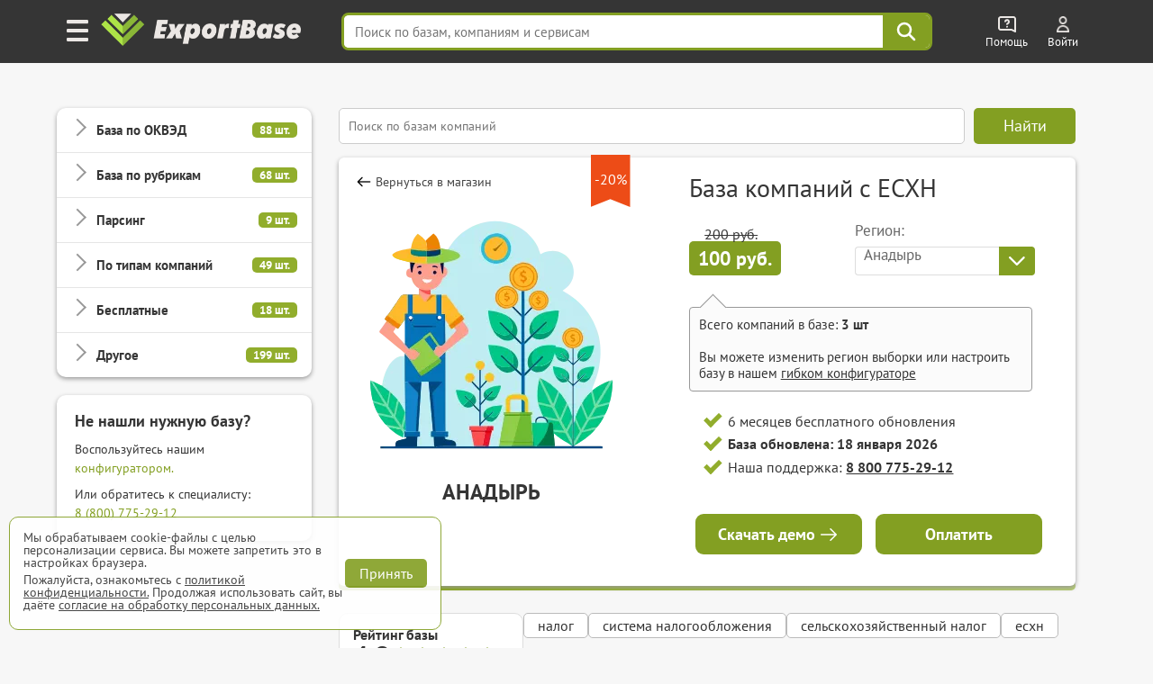

--- FILE ---
content_type: text/html; charset=UTF-8
request_url: https://export-base.ru/catalog_baz/baza_kompanij_c_edinym_selskohozjajstvennyj_nalogom/anadyr
body_size: 30797
content:


<!doctype html>
<html lang=ru>
<head>
<meta charset=utf-8>
<title>База компаний с ЕСХН Анадыря</title>
    <script>
        window.dataLayer = window.dataLayer || [];
    </script>

    <link type="text/css" rel="stylesheet" media="all" href="/dist/css/reset.css" />
    <link type="text/css" rel="stylesheet" media="all" href="/dist/css/elements.css" />
    <link type="text/css" rel="stylesheet" href="/vue/dist/main_base_hydration/styles.css">
    <link type="text/css" rel="stylesheet" href="/vue/dist/header_personal_cabinet/styles.css">
<meta name='yandex-verification' content='5703eb677bfa9138' />

<meta name="mailru-verification" content="e087f8b3b2e8020e" />

	<meta name="description" content="Полная База компаний с системой налогообложения в виде единого сельскохозяйственного налога Анадыря в Excel с телефонами и Email. Более 3 компаний" />

<meta http-equiv="Cache-Control" content="private, max-age=60"/>

    <link type="text/css" rel="stylesheet" media="all" href="/dist/css/style.css" />
    <link type="text/css" rel="stylesheet" media="all" href="/dist/css/select_div.css" />
    <link rel="stylesheet" href="/css/plugs/swiper/swiper.css" />

    <link rel="preload" media="all" href="/dist/css/fonts.css" as="style"/>
    <link type="text/css" rel="stylesheet" media="all" href="/dist/css/fonts.css" />

    
    
    
    
    
    
    
    <link type="text/css" rel="stylesheet" href="/dist/css/databases_catalog/dbc_catalog.css" />

    <link type="text/css" rel="stylesheet" media="all" href="/dist/css/com_offer.css" />
<link type="text/css" rel="stylesheet" media="all" href="/dist/css/popup/popup.css" />
<link type="text/css" rel="stylesheet" media="all" href="/dist/css/header.css"/>
<link type="text/css" rel="stylesheet" media="all" href="/dist/css/under_configurator_content/under_configurator.css">
<link rel="icon" type="image/svg+xml" href="/favicon.svg" />
<link rel="icon" type="image/png" sizes="192x192" href="/favicon.png" />
<link href="/favicon.ico" rel="shortcut icon" />

<meta name="interkassa-verification" content="95392bc8187cc36d1ff573058d7c5727" />

    <link rel="canonical" href="https://export-base.ru/catalog_baz/baza_kompanij_c_edinym_selskohozjajstvennyj_nalogom/anadyr"/>

  <meta property="og:locale" content="ru_RU" />
  <meta property="og:site_name" content="Магазин баз ExportBase" />
  <meta property="og:type" content="product" />
  <meta property="og:title" content="База компаний с ЕСХН Анадыря" />
  <meta property="og:description" content="Полная База компаний с системой налогообложения в виде единого сельскохозяйственного налога Анадыря в Excel с телефонами и Email. Более 3 компаний" />
  <meta property="og:url" content="https://export-base.ru/catalog_baz/baza_kompanij_c_edinym_selskohozjajstvennyj_nalogom/anadyr" />
  <meta property="og:image" content="https://export-base.ru/public/dbc/database/baza_kompanij_c_edinym_selskohozjajstvennyj_nalogom.webp" />
  <meta property="og:image:width" content="300" />
  <meta property="og:image:height" content="300" />

    <meta name=viewport content="width=device-width, shrink-to-fit=no">

<script type="text/javascript" src="/jquery.js"></script>
<script type="text/javascript" src="/js/plugs/jquery_keyboard.js"></script>
<script type="text/javascript" src="/js/dist/moduls.js" defer></script>
<script type="text/javascript" src="/js/dist/moduls_new_companies_subscription.js" defer></script>
<script type="text/javascript" src="/js/dist/echo.js" defer></script>
<script type="text/javascript" src="/js/dist/moduls_inn_parser.js" defer></script>

<script type="text/javascript" src="/js/dist/tab_switcher.js" defer></script>
<script type="text/javascript" src="/script_02_10_2015.min.js" defer></script>

<script type="text/javascript" src="/js/plugs/box_shadow.js" defer></script>
<script type="text/javascript" src="/js/plugs/z_clipboard.js" defer></script>

</head>
<body class="m__body">

<div class="_input_search_background"></div>


<header class="header_top  _header_top m__header_line">
    <div class="header_topInnerLine m__header_inner_line">
        <div class="header_personalCabinet">
                      <div id="vue_header_personal_cabinet"><div data-v-afe23c70><div class="personal-cabinet" data-v-afe23c70><header class="header" data-v-afe23c70 data-v-36f1b55e><div class="burger-button" aria-label="Меню" data-v-36f1b55e><img src="/vue/dist/burger_icon.593b5e22d1543620391e58a80b913af3.png" alt="Меню" data-v-36f1b55e></div><span class="header_logo_wrapper header_logo_wrapper_hash_navigation" aria-label="export-base" data-v-36f1b55e><img src="/dist/css/images/ExportBase2020.png" alt="Логотип ExportBase" class="header_logo" height="48" data-v-36f1b55e></span><div class="menu-popup" style="display:none;" data-v-36f1b55e data-v-fd72e3a0><div class="menu-grid" data-v-fd72e3a0><div class="menu-section" data-v-fd72e3a0 data-v-d0e095be><div class="section-column" data-v-d0e095be><div class="section-header" data-v-d0e095be><img src="/vue/dist/ServicesSection.bb245b7db0af1f7793b8612ecd923c35.png" class="section-img" alt="service-section" data-v-d0e095be><h3 class="section-header-title" data-v-d0e095be> Сервисы </h3></div><nav class="menu-links" data-v-d0e095be><!--[--><a href="/" target="_blank" class="menu-link" data-v-d0e095be>База компаний</a><a href="/okved" target="_blank" class="menu-link" data-v-d0e095be>База ЕГРЮЛ</a><a href="/new" target="_blank" class="menu-link" data-v-d0e095be>База новых компаний из ФНС</a><a href="/catalog_baz" target="_blank" class="menu-link" data-v-d0e095be>Магазин баз по категориям</a><a href="/#key_search" target="_blank" class="menu-link" data-v-d0e095be>Поиск базы по словам</a><a href="/#districts" target="_blank" class="menu-link" data-v-d0e095be>База по районам городов</a><!--]--></nav></div><div class="section-column" data-v-d0e095be><div class="section-header" data-v-d0e095be><img src="/vue/dist/AddServicesSection.497ac608a75d53c1d0e85ff44b9b6a08.png" class="section-img" alt="add-service-section" data-v-d0e095be><h3 class="section-header-title" data-v-d0e095be> Другие сервисы </h3></div><nav class="menu-links" data-v-d0e095be><!--[--><a href="/site_parsing" target="_blank" class="menu-link" data-v-d0e095be>Парсинг на заказ и мониторинг</a><a href="/dop_uslugi/sbor_bazy_po_inn" target="_blank" class="menu-link" data-v-d0e095be>Обогащение ваших баз данных</a><a href="/api_service" target="_blank" class="menu-link" data-v-d0e095be>Доступ по API</a><a href="/export_analytics" target="_blank" class="menu-link" data-v-d0e095be>Аналитика ЕГРЮЛ</a><a href="https://call.export-base.ru/" target="_blank" class="menu-link" data-v-d0e095be>Call-центр — обзвон клиентов</a><a href="https://dataslon.ru/" target="_blank" class="menu-link" data-v-d0e095be>DataSlon — каталог компаний</a><!--]--></nav></div></div><div class="section-column" data-v-fd72e3a0 data-v-132a1fdc><div class="section-header" data-v-132a1fdc><img src="/vue/dist/CompanySection.9d8bef735770e73f9d679ebd0c9d2e11.png" class="section-img" alt="company-section" data-v-132a1fdc><h3 class="section-header-title" data-v-132a1fdc> Компания </h3></div><nav class="menu-links" data-v-132a1fdc><!--[--><div data-v-132a1fdc><div class="menu-link" data-v-132a1fdc>О компании ExportBase</div></div><div data-v-132a1fdc><div class="menu-link" data-v-132a1fdc>Патент ExportBase</div></div><div data-v-132a1fdc><a href="/legal_basis" class="menu-link" data-v-132a1fdc>Правовые основы</a></div><div data-v-132a1fdc><div class="menu-link" data-v-132a1fdc>Реквизиты</div></div><div data-v-132a1fdc><div class="menu-link" data-v-132a1fdc>Контактная информация</div></div><!--]--></nav><!--[--><!--]--></div><div class="section-column" data-v-fd72e3a0 data-v-21d4e13b><div class="section-header" data-v-21d4e13b><img src="/vue/dist/AdditionalSection.1f284c7f82486838ba3e9482a3c02367.png" class="section-img" alt="additional-section" data-v-21d4e13b><h3 class="section-header-title" data-v-21d4e13b> Дополнительно </h3></div><nav class="menu-links" data-v-21d4e13b><!--[--><a class="menu-link" href="#" data-v-21d4e13b>Частые вопросы</a><a class="menu-link" href="#" data-v-21d4e13b>Демо-выгрузка</a><a class="menu-link" href="#" data-v-21d4e13b>КП по сервисам ExportBase</a><a class="menu-link" href="#" data-v-21d4e13b>Добавить вашу компанию</a><a class="menu-link" href="#" data-v-21d4e13b>Удалить номер из базы</a><!--]--></nav></div></div></div></header><div class="search-bar-wrapper" data-v-afe23c70 data-v-c961d7be><input value="" type="text" placeholder="Поиск по базам, компаниям и сервисам" class="search-input" data-v-c961d7be><!----><div class="search-button" aria-label="Поиск" data-v-c961d7be><svg width="24" height="24" viewBox="0 0 38 38" fill="none" xmlns="http://www.w3.org/2000/svg" data-v-c961d7be><path d="M23.6765 23.6642L33.25 33.25M26.9167 15.8333C26.9167 21.9545 21.9545 26.9167 15.8333 26.9167C9.71218 26.9167 4.75 21.9545 4.75 15.8333C4.75 9.71218 9.71218 4.75 15.8333 4.75C21.9545 4.75 26.9167 9.71218 26.9167 15.8333Z" stroke="#ffffff" stroke-width="4" stroke-linecap="round" stroke-linejoin="round" data-v-c961d7be></path></svg></div><!----></div><div class="help-wrapper" data-v-afe23c70 data-v-1a773c3d><div class="help-button" data-v-1a773c3d><img src="/vue/dist/help_icon.a5e294eaf06d154f9bbd35b861476b82.png" alt="Помощь" class="help-icon" data-v-1a773c3d><span class="title" data-v-1a773c3d> Помощь </span></div><!----></div><div style="display:none;" data-v-afe23c70></div><section data-v-afe23c70><div class="unauthorized" data-v-afe23c70 data-v-931bdae2><a href="/auth" target="_blank" class="unauthorized__link" data-v-931bdae2><img src="/vue/dist/auth_icon.d58e6daaf45c9d2a081bb8fe0246d92c.png" alt="Auth" class="unauthorized__icon" data-v-931bdae2><span class="title" data-v-931bdae2> Войти </span></a></div></section><!----></div><!--[--><!--]--></div></div>
                </div>
      <script src="/vue/dist/header_personal_cabinet/build.js" defer></script>
    </div>

        <script>
      document.addEventListener('scroll', () => {
        const header = document.querySelector('.header_top');

        if (window.scrollY > 0) {
          header.classList.add('scrolled');
        } else {
          header.classList.remove('scrolled');
        }
      });
    </script>
</header>




<div class="main m__main_area">
	<div class="main_block">
        
<div class="left m__main_left-menu left-dbc " id="category-block">
  <div class="overlay-close" id="overlay-close"></div>

  <div class="menu-card menu-card-dbc">
    <div class="category-header">
      <span class="category-header-title">Категории</span>
    </div>

    <div class="categories-list">
                  <div class="category-item ">
            <div class="category-toggle">
              <span class="category-name">База по ОКВЭД</span>
              <span class="category-count">88 шт.</span>
            </div>

            <div class="category-products" style="display: none;">
                                  <div class="product-item ">
                                              <a href="/catalog_baz/baza_okved_01_rastenievodstvo_i_zhivotnovodstvo_ohota_rossii" class="product-link">База компаний ОКВЭД 01</a>
                                        </div>
                                  <div class="product-item ">
                                              <a href="/catalog_baz/baza_okved_02_lesovodstvo_i_lesozagotovki_rossii" class="product-link">База компаний ОКВЭД 02</a>
                                        </div>
                                  <div class="product-item ">
                                              <a href="/catalog_baz/baza_okved_03_rybolovstvo_i_rybovodstvo_rossii" class="product-link">База компаний ОКВЭД 03</a>
                                        </div>
                                  <div class="product-item ">
                                              <a href="/catalog_baz/baza_okved_05_dobycha_uglja_rossii" class="product-link">База компаний ОКВЭД 05</a>
                                        </div>
                                  <div class="product-item ">
                                              <a href="/catalog_baz/baza_okved_06_dobycha_nefti_i_prirodnogo_gaza_rossii" class="product-link">База компаний ОКВЭД 06</a>
                                        </div>
                                  <div class="product-item ">
                                              <a href="/catalog_baz/baza_okved_07_dobycha_metallicheskih_rud_rossii" class="product-link">База компаний ОКВЭД 07</a>
                                        </div>
                                  <div class="product-item ">
                                              <a href="/catalog_baz/baza_okved_08_dobycha_prochih_poleznyh_iskopaemyh_rossii" class="product-link">База компаний ОКВЭД 08</a>
                                        </div>
                                  <div class="product-item ">
                                              <a href="/catalog_baz/baza_okved_09_predostavlenie_uslug_dobychi_poleznyh_iskopaemyh_rossii" class="product-link">База компаний ОКВЭД 09</a>
                                        </div>
                                  <div class="product-item ">
                                              <a href="/catalog_baz/baza_okved_10_proizvodstvo_pischevyh_produktov_rossii" class="product-link">База компаний ОКВЭД 10</a>
                                        </div>
                                  <div class="product-item ">
                                              <a href="/catalog_baz/baza_okved_11_proizvodstvo_napitkov_rossii" class="product-link">База компаний ОКВЭД 11</a>
                                        </div>
                                  <div class="product-item ">
                                              <a href="/catalog_baz/baza_okved_12_proizvodstvo_tabachnyh_izdelij_rossii" class="product-link">База компаний ОКВЭД 12</a>
                                        </div>
                                  <div class="product-item ">
                                              <a href="/catalog_baz/baza_okved_13_proizvodstvo_tekstilnyh_izdelij_rossii" class="product-link">База компаний ОКВЭД 13</a>
                                        </div>
                                  <div class="product-item ">
                                              <a href="/catalog_baz/baza_okved_14_proizvodstvo_odezhdy_rossii" class="product-link">База компаний ОКВЭД 14</a>
                                        </div>
                                  <div class="product-item ">
                                              <a href="/catalog_baz/baza_okved_15_proizvodstvo_kozhi_i_izdelij_iz_kozhi_rossii" class="product-link">База компаний ОКВЭД 15</a>
                                        </div>
                                  <div class="product-item ">
                                              <a href="/catalog_baz/baza_okved_16_obrabotka_drevesiny_i_proizvodstvo_izdelij_iz_dereva_rossii" class="product-link">База компаний ОКВЭД 16</a>
                                        </div>
                                  <div class="product-item ">
                                              <a href="/catalog_baz/baza_okved_17_proizvodstvo_bumagi_i_bumazhnyh_izdelij_rossii" class="product-link">База компаний ОКВЭД 17</a>
                                        </div>
                                  <div class="product-item ">
                                              <a href="/catalog_baz/baza_okved_18_poligraficheskaja_i_kopirovalnaja_dejatelnost_rossii" class="product-link">База компаний ОКВЭД 18</a>
                                        </div>
                                  <div class="product-item ">
                                              <a href="/catalog_baz/baza_okved_19_proizvodstvo_koksa_i_nefteproduktov_rossii" class="product-link">База компаний ОКВЭД 19</a>
                                        </div>
                                  <div class="product-item ">
                                              <a href="/catalog_baz/baza_okved_20_proizvodstvo_him_veschestv_i_produktov_rossii" class="product-link">База компаний ОКВЭД 20</a>
                                        </div>
                                  <div class="product-item ">
                                              <a href="/catalog_baz/baza_okved_21_proizvodstvo_lekarstvennyh_sredstv_i_materialov_primenjaemyh_v_meditsinskih_tseljah_i_veterinarii_rossii" class="product-link">База компаний ОКВЭД 21</a>
                                        </div>
                                  <div class="product-item ">
                                              <a href="/catalog_baz/baza_okved_22_proizvodstvo_rezinovyh_i_plastmassovyh_izdelij_rossii" class="product-link">База компаний ОКВЭД 22</a>
                                        </div>
                                  <div class="product-item ">
                                              <a href="/catalog_baz/baza_okved_23_proizvodstvo_prochej_nemetallicheskoj_mineralnoj_produktsii_rossii" class="product-link">База компаний ОКВЭД 23</a>
                                        </div>
                                  <div class="product-item ">
                                              <a href="/catalog_baz/baza_okved_24_proizvodstvo_metallurgicheskoe_rossii" class="product-link">База компаний ОКВЭД 24</a>
                                        </div>
                                  <div class="product-item ">
                                              <a href="/catalog_baz/baza_okved_25_proizvodstvo_gotovyh_metallicheskih_izdelij_krome_mashin_i_oborudovanija_rossii" class="product-link">База компаний ОКВЭД 25</a>
                                        </div>
                                  <div class="product-item ">
                                              <a href="/catalog_baz/baza_okved_26_proizvodstvo_kompjuterov_elektronnyh_i_opticheskih_izdelij_rossii" class="product-link">База компаний ОКВЭД 26</a>
                                        </div>
                                  <div class="product-item ">
                                              <a href="/catalog_baz/baza_okved_27_proizvodstvo_elektricheskogo_oborudovanija_rossii" class="product-link">База компаний ОКВЭД 27</a>
                                        </div>
                                  <div class="product-item ">
                                              <a href="/catalog_baz/baza_okved_28_proizvodstvo_mashin_i_oborudovanija_ne_vkljuchennyh_v_drugie_gruppirovki_rossii" class="product-link">База компаний ОКВЭД 28</a>
                                        </div>
                                  <div class="product-item ">
                                              <a href="/catalog_baz/baza_okved_29_proizvodstvo_avtotransportnyh_sredstv_pritsepov_i_polupritsepov_rossii" class="product-link">База компаний ОКВЭД 29</a>
                                        </div>
                                  <div class="product-item ">
                                              <a href="/catalog_baz/baza_okved_30_proizvodstvo_prochih_transportnyh_sredstv_i_oborudovanija_rossii" class="product-link">База компаний ОКВЭД 30</a>
                                        </div>
                                  <div class="product-item ">
                                              <a href="/catalog_baz/baza_okved_31_proizvodstvo_mebeli_rossii" class="product-link">База компаний ОКВЭД 31</a>
                                        </div>
                                  <div class="product-item ">
                                              <a href="/catalog_baz/baza_okved_32_proizvodstvo_prochih_gotovyh_izdelij_rossii" class="product-link">База компаний ОКВЭД 32</a>
                                        </div>
                                  <div class="product-item ">
                                              <a href="/catalog_baz/baza_okved_33_remont_i_montazh_mashin_i_oborudovanija_rossii" class="product-link">База компаний ОКВЭД 33</a>
                                        </div>
                                  <div class="product-item ">
                                              <a href="/catalog_baz/baza_okved_35_obespechenie_elektricheskoj_energiej_gazom_i_parom_konditsionirovanie_vozduha_rossii" class="product-link">База компаний ОКВЭД 35</a>
                                        </div>
                                  <div class="product-item ">
                                              <a href="/catalog_baz/baza_okved_36_zabor_ochistka_i_raspredelenie_vody_rossii" class="product-link">База компаний ОКВЭД 36</a>
                                        </div>
                                  <div class="product-item ">
                                              <a href="/catalog_baz/baza_okved_37_sbor_i_obrabotka_stochnyh_vod_rossii" class="product-link">База компаний ОКВЭД 37</a>
                                        </div>
                                  <div class="product-item ">
                                              <a href="/catalog_baz/baza_okved_38_sbor_obrabotka_i_utilizatsija_othodov_obrabotka_vtorichnogo_syrja_rossii" class="product-link">База компаний ОКВЭД 38</a>
                                        </div>
                                  <div class="product-item ">
                                              <a href="/catalog_baz/baza_okved_39_predostavlenie_uslug_v_oblasti_likvidatsii_posledstvij_zagrjaznenij_i_prochih_uslug_svjazannyh_s_udaleniem_othodov_rossii" class="product-link">База компаний ОКВЭД 39</a>
                                        </div>
                                  <div class="product-item ">
                                              <a href="/catalog_baz/baza_okved_41_stroitelstvo_zdanij_rossii" class="product-link">База компаний ОКВЭД 41</a>
                                        </div>
                                  <div class="product-item ">
                                              <a href="/catalog_baz/baza_okved_42_stroitelstvo_inzhenernyh_sooruzhenij_rossii" class="product-link">База компаний ОКВЭД 42</a>
                                        </div>
                                  <div class="product-item ">
                                              <a href="/catalog_baz/baza_okved_43_raboty_stroitelnye_spetsializirovannye_rossii" class="product-link">База компаний ОКВЭД 43</a>
                                        </div>
                                  <div class="product-item ">
                                              <a href="/catalog_baz/baza_okved_45_torgovlja_optovaja_i_roznichnaja_avtotransportnymi_sredstvami_i_mototsiklami_i_ih_remont_rossii" class="product-link">База компаний ОКВЭД 45</a>
                                        </div>
                                  <div class="product-item ">
                                              <a href="/catalog_baz/baza_okved_46_torgovlja_optovaja_krome_optovoj_torgovli_avtotransportnymi_sredstvami_i_mototsiklami_rossii" class="product-link">База компаний ОКВЭД 46</a>
                                        </div>
                                  <div class="product-item ">
                                              <a href="/catalog_baz/baza_okved_47_torgovlja_roznichnaja_krome_torgovli_avtotransportnymi_sredstvami_i_mototsiklami_rossii" class="product-link">База компаний ОКВЭД 47</a>
                                        </div>
                                  <div class="product-item ">
                                              <a href="/catalog_baz/baza_okved_49_dejatelnost_suhoputnogo_i_truboprovodnogo_transporta_rossii" class="product-link">База компаний ОКВЭД 49</a>
                                        </div>
                                  <div class="product-item ">
                                              <a href="/catalog_baz/baza_okved_50_dejatelnost_vodnogo_transporta_rossii" class="product-link">База компаний ОКВЭД 50</a>
                                        </div>
                                  <div class="product-item ">
                                              <a href="/catalog_baz/baza_okved_51_dejatelnost_vozdushnogo_i_kosmicheskogo_transporta_rossii" class="product-link">База компаний ОКВЭД 51</a>
                                        </div>
                                  <div class="product-item ">
                                              <a href="/catalog_baz/baza_okved_52_skladskoe_hozjajstvo_i_vspomogatelnaja_transportnaja_dejatelnost_rossii" class="product-link">База компаний ОКВЭД 52</a>
                                        </div>
                                  <div class="product-item ">
                                              <a href="/catalog_baz/baza_okved_53_dejatelnost_pochtovoj_svjazi_i_kurerskaja_dejatelnost_rossii" class="product-link">База компаний ОКВЭД 53</a>
                                        </div>
                                  <div class="product-item ">
                                              <a href="/catalog_baz/baza_okved_55_dejatelnost_po_predostavleniju_mest_dlja_vremennogo_prozhivanija_rossii" class="product-link">База компаний ОКВЭД 55</a>
                                        </div>
                                  <div class="product-item ">
                                              <a href="/catalog_baz/baza_okved_56_dejatelnost_po_predostavleniju_produktov_pitanija_i_napitkov_rossii" class="product-link">База компаний ОКВЭД 56</a>
                                        </div>
                                  <div class="product-item ">
                                              <a href="/catalog_baz/baza_okved_58_dejatelnost_izdatelskaja_rossii" class="product-link">База компаний ОКВЭД 58</a>
                                        </div>
                                  <div class="product-item ">
                                              <a href="/catalog_baz/baza_okved_59_proizvodstvo_kinofilmov_videofilmov_i_televizionnyh_programm_izdanie_zvukozapisej_i_not_rossii" class="product-link">База компаний ОКВЭД 59</a>
                                        </div>
                                  <div class="product-item ">
                                              <a href="/catalog_baz/baza_okved_60_dejatelnost_v_oblasti_televizionnogo_i_radioveschanija_rossii" class="product-link">База компаний ОКВЭД 60</a>
                                        </div>
                                  <div class="product-item ">
                                              <a href="/catalog_baz/baza_okved_61_dejatelnost_v_sfere_telekommunikatsij_rossii" class="product-link">База компаний ОКВЭД 61</a>
                                        </div>
                                  <div class="product-item ">
                                              <a href="/catalog_baz/baza_okved_62_razrabotka_kompjuternogo_programmnogo_obespechenija_konsultatsionnye_uslugi_v_dannoj_oblasti_i_drugie_soputstvujuschie_uslugi_rossii" class="product-link">База компаний ОКВЭД 62</a>
                                        </div>
                                  <div class="product-item ">
                                              <a href="/catalog_baz/baza_okved_63_dejatelnost_v_oblasti_informatsionnyh_tehnologij_rossii" class="product-link">База компаний ОКВЭД 63</a>
                                        </div>
                                  <div class="product-item ">
                                              <a href="/catalog_baz/baza_okved_64_dejatelnost_po_predostavleniju_finansovyh_uslug_krome_uslug_po_strahovaniju_i_pensionnomu_obespecheniju_rossii" class="product-link">База компаний ОКВЭД 64</a>
                                        </div>
                                  <div class="product-item ">
                                              <a href="/catalog_baz/baza_okved_65_strahovanie_perestrahovanie_dejatelnost_negosudarstvennyh_pensionnyh_fondov_krome_objazatelnogo_sotsialnogo_obespechenija_rossii" class="product-link">База компаний ОКВЭД 65</a>
                                        </div>
                                  <div class="product-item ">
                                              <a href="/catalog_baz/baza_okved_66_dejatelnost_vspomogatelnaja_v_sfere_finansovyh_uslug_i_strahovanija_rossii" class="product-link">База компаний ОКВЭД 66</a>
                                        </div>
                                  <div class="product-item ">
                                              <a href="/catalog_baz/baza_okved_68_operatsii_s_nedvizhimym_imuschestvom_rossii" class="product-link">База компаний ОКВЭД 68</a>
                                        </div>
                                  <div class="product-item ">
                                              <a href="/catalog_baz/baza_okved_69_dejatelnost_v_oblasti_prava_i_buhgalterskogo_ucheta_rossii" class="product-link">База компаний ОКВЭД 69</a>
                                        </div>
                                  <div class="product-item ">
                                              <a href="/catalog_baz/baza_okved_70_dejatelnost_golovnyh_ofisov_konsultirovanie_po_voprosam_upravlenija_rossii" class="product-link">База компаний ОКВЭД 70</a>
                                        </div>
                                  <div class="product-item ">
                                              <a href="/catalog_baz/baza_okved_71_dejatelnost_v_oblasti_arhitektury_i_inzhenerno-tehnicheskogo_proektirovanija_tehnicheskih_ispytanij_issledovanij_i_analiza_rossii" class="product-link">База компаний ОКВЭД 71</a>
                                        </div>
                                  <div class="product-item ">
                                              <a href="/catalog_baz/baza_okved_72_nauchnye_issledovanija_i_razrabotki_rossii" class="product-link">База компаний ОКВЭД 72</a>
                                        </div>
                                  <div class="product-item ">
                                              <a href="/catalog_baz/baza_okved_73_dejatelnost_reklamnaja_i_issledovanie_konjunktury_rynka_rossii" class="product-link">База компаний ОКВЭД 73</a>
                                        </div>
                                  <div class="product-item ">
                                              <a href="/catalog_baz/baza_okved_74_dejatelnost_professionalnaja_nauchnaja_i_tehnicheskaja_prochaja_rossii" class="product-link">База компаний ОКВЭД 74</a>
                                        </div>
                                  <div class="product-item ">
                                              <a href="/catalog_baz/baza_okved_75_dejatelnost_veterinarnaja_rossii" class="product-link">База компаний ОКВЭД 75</a>
                                        </div>
                                  <div class="product-item ">
                                              <a href="/catalog_baz/baza_okved_77_arenda_i_lizing_rossii" class="product-link">База компаний ОКВЭД 77</a>
                                        </div>
                                  <div class="product-item ">
                                              <a href="/catalog_baz/baza_okved_78_dejatelnost_po_trudoustrojstvu_i_podboru_personala_rossii" class="product-link">База компаний ОКВЭД 78</a>
                                        </div>
                                  <div class="product-item ">
                                              <a href="/catalog_baz/baza_okved_79_dejatelnost_turisticheskih_agentstv_i_prochih_organizatsij_predostavljajuschih_uslugi_v_sfere_turizma_rossii" class="product-link">База компаний ОКВЭД 79</a>
                                        </div>
                                  <div class="product-item ">
                                              <a href="/catalog_baz/baza_okved_80_dejatelnost_po_obespecheniju_bezopasnosti_i_provedeniju_rassledovanij_rossii" class="product-link">База компаний ОКВЭД 80</a>
                                        </div>
                                  <div class="product-item ">
                                              <a href="/catalog_baz/baza_okved_81_dejatelnost_po_obsluzhivaniju_zdanij_i_territorij_rossii" class="product-link">База компаний ОКВЭД 81</a>
                                        </div>
                                  <div class="product-item ">
                                              <a href="/catalog_baz/baza_okved_82_dejatelnost_administrativno-hozjajstvennaja_po_obespecheniju_funktsionirovanija_organizatsii_predostavleniju_prochih_vspomogatelnyh_uslug_dlja_biznesa_rossii" class="product-link">База компаний ОКВЭД 82</a>
                                        </div>
                                  <div class="product-item ">
                                              <a href="/catalog_baz/baza_okved_84_dejatelnost_organov_gosudarstvennogo_upravlenija_po_obespecheniju_voennoj_bezopasnosti_objazatelnomu_sotsialnomu_obespecheniju_rossii" class="product-link">База компаний ОКВЭД 84</a>
                                        </div>
                                  <div class="product-item ">
                                              <a href="/catalog_baz/baza_okved_85_obrazovanie_rossii" class="product-link">База компаний ОКВЭД 85</a>
                                        </div>
                                  <div class="product-item ">
                                              <a href="/catalog_baz/baza_okved_86_dejatelnost_v_oblasti_zdravoohranenija_rossii" class="product-link">База компаний ОКВЭД 86</a>
                                        </div>
                                  <div class="product-item ">
                                              <a href="/catalog_baz/baza_okved_87_dejatelnost_po_uhodu_s_obespecheniem_prozhivanija_rossii" class="product-link">База компаний ОКВЭД 87</a>
                                        </div>
                                  <div class="product-item ">
                                              <a href="/catalog_baz/baza_okved_88_predostavlenie_sotsialnyh_uslug_bez_obespechenija_prozhivanija_rossii" class="product-link">База компаний ОКВЭД 88</a>
                                        </div>
                                  <div class="product-item ">
                                              <a href="/catalog_baz/baza_okved_90_dejatelnost_tvorcheskaja_dejatelnost_v_oblasti_iskusstva_i_organizatsii_razvlechenij_rossii" class="product-link">База компаний ОКВЭД 90</a>
                                        </div>
                                  <div class="product-item ">
                                              <a href="/catalog_baz/baza_okved_91_dejatelnost_bibliotek_arhivov_muzeev_i_prochih_obektov_kultury_rossii" class="product-link">База компаний ОКВЭД 91</a>
                                        </div>
                                  <div class="product-item ">
                                              <a href="/catalog_baz/baza_okved_92_dejatelnost_po_organizatsii_i_provedeniju_azartnyh_igr_i_zakljucheniju_pari_po_organizatsii_i_provedeniju_loterej_rossii" class="product-link">База компаний ОКВЭД 92</a>
                                        </div>
                                  <div class="product-item ">
                                              <a href="/catalog_baz/baza_okved_93_dejatelnost_v_oblasti_sporta_otdyha_i_razvlechenij_rossii" class="product-link">База компаний ОКВЭД 93</a>
                                        </div>
                                  <div class="product-item ">
                                              <a href="/catalog_baz/baza_okved_94_dejatelnost_obschestvennyh_i_prochih_nekommercheskih_organizatsij_rossii" class="product-link">База компаний ОКВЭД 94</a>
                                        </div>
                                  <div class="product-item ">
                                              <a href="/catalog_baz/baza_okved_95_remont_kompjuterov_predmetov_lichnogo_potreblenija_i_hozjajstvenno-bytovogo_naznachenija_rossii" class="product-link">База компаний ОКВЭД 95</a>
                                        </div>
                                  <div class="product-item ">
                                              <a href="/catalog_baz/baza_okved_96_dejatelnost_po_predostavleniju_prochih_personalnyh_uslug_rossii" class="product-link">База компаний ОКВЭД 96</a>
                                        </div>
                                  <div class="product-item ">
                                              <a href="/catalog_baz/baza_okved_97_dejatelnost_domashnih_hozjajstv_s_naemnymi_rabotnikami_rossii" class="product-link">База компаний ОКВЭД 97</a>
                                        </div>
                                  <div class="product-item ">
                                              <a href="/catalog_baz/baza_okved_98_dejatelnost_nedifferentsirovannaja_chastnyh_domashnih_hozjajstv_po_proizvodstvu_tovarov_i_predostavleniju_uslug_dlja_sobstvennogo_potreblenija_rossii" class="product-link">База компаний ОКВЭД 98</a>
                                        </div>
                                  <div class="product-item ">
                                              <a href="/catalog_baz/baza_okved_99_dejatelnost_eksterritorialnyh_organizatsij_i_organov_rossii" class="product-link">База компаний ОКВЭД 99</a>
                                        </div>
                            </div>
          </div>
                  <div class="category-item ">
            <div class="category-toggle">
              <span class="category-name">База по рубрикам</span>
              <span class="category-count">68 шт.</span>
            </div>

            <div class="category-products" style="display: none;">
                                  <div class="product-item ">
                                              <a href="/catalog_baz/baza_optovykh_kompanii_rossii" class="product-link">База оптовых компаний</a>
                                        </div>
                                  <div class="product-item ">
                                              <a href="/catalog_baz/baza_distribjutorov_rossii" class="product-link">База дистрибьюторов</a>
                                        </div>
                                  <div class="product-item ">
                                              <a href="/catalog_baz/baza_internet_magazinov_rossii" class="product-link">База компаний с интернет-магазинами</a>
                                        </div>
                                  <div class="product-item ">
                                              <a href="/catalog_baz/baza_magazinov_rossii" class="product-link">База магазинов</a>
                                        </div>
                                  <div class="product-item ">
                                              <a href="/catalog_baz/baza_kompanij_s_torgovoj_setju_rossii" class="product-link">База торговых сетей</a>
                                        </div>
                                  <div class="product-item ">
                                              <a href="/catalog_baz/baza_dilerov_rossii" class="product-link">База дилеров</a>
                                        </div>
                                  <div class="product-item ">
                                              <a href="/catalog_baz/baza_ychastnikov_goszakupok_44fz_rossii" class="product-link">База участников госзакупок 44-ФЗ</a>
                                        </div>
                                  <div class="product-item ">
                                              <a href="/catalog_baz/baza_ychastnikov_goszakupok_223fz_rossii" class="product-link">База участников госзакупок 223-ФЗ</a>
                                        </div>
                                  <div class="product-item ">
                                              <a href="/catalog_baz/baza_pobediteley_goszakupok_44fz_rossii" class="product-link">База победителей госзакупок 44-ФЗ</a>
                                        </div>
                                  <div class="product-item ">
                                              <a href="/catalog_baz/baza_pobediteley_goszakupok_223fz_rossii" class="product-link">База победителей госзакупок 223-ФЗ</a>
                                        </div>
                                  <div class="product-item ">
                                              <a href="/catalog_baz/baza_kompanij_s_filialami_rossii" class="product-link">База компаний с филиалами</a>
                                        </div>
                                  <div class="product-item ">
                                              <a href="/catalog_baz/baza_kompanij_v_protsesse_bankrotstva_rossii" class="product-link">База компаний в процессе банкротства</a>
                                        </div>
                                  <div class="product-item ">
                                              <a href="/catalog_baz/baza_kompanij_s_torgovymi_znakami_rossii" class="product-link">База компаний с торговыми знаками</a>
                                        </div>
                                  <div class="product-item ">
                                              <a href="/catalog_baz/baza_kompanij_s_ispolnitelnymi_proizvodstvami_rossii" class="product-link">База компаний с исполнительными производствами</a>
                                        </div>
                                  <div class="product-item ">
                                              <a href="/catalog_baz/baza_kompanij_v_kategorii_avtoservisi__tovary_dlja_avtomobilej_rossii" class="product-link">База компаний "Автосервисы и товары для автомобилей"</a>
                                        </div>
                                  <div class="product-item ">
                                              <a href="/catalog_baz/baza_kompanij_v_kategorii_munitsipalitet_i_vlast_rossii" class="product-link">База компаний "Муниципалитет и Власть"</a>
                                        </div>
                                  <div class="product-item ">
                                              <a href="/catalog_baz/baza_interneta_i_informacionnyh_setej_rossii" class="product-link">База компаний "Интернет и информационные сети"</a>
                                        </div>
                                  <div class="product-item ">
                                              <a href="/catalog_baz/baza_kompanij_v_kategorii_povsednevnye_kommunalnye_i_ritualnye_uslugi_rossii" class="product-link">База компаний "Повседневные, коммунальные и ритуальные услуги"</a>
                                        </div>
                                  <div class="product-item ">
                                              <a href="/catalog_baz/baza_kompanij_v_kategorii_bytovaja_ofisnaja_i_kompjuternaja_tehnika_rossii" class="product-link">База компаний "Бытовая, офисная и компьютерная техника"</a>
                                        </div>
                                  <div class="product-item ">
                                              <a href="/catalog_baz/baza_kultury_rossii" class="product-link">База компаний "Религия, культурные центры и искусство"</a>
                                        </div>
                                  <div class="product-item ">
                                              <a href="/catalog_baz/baza_mebeli_rossii" class="product-link">База компаний "Домашняя, офисная мебель и материалы"</a>
                                        </div>
                                  <div class="product-item ">
                                              <a href="/catalog_baz/baza_kompanij_v_kategorii_meditsinskie_uslugii__zdorove_i_krasota_rossii" class="product-link">База компаний "Медицинские услуги, здоровье и красота"</a>
                                        </div>
                                  <div class="product-item ">
                                              <a href="/catalog_baz/baza_kompanij_v_kategorii_metally__himicheskie_elementy_i__toplivo_rossii" class="product-link">База компаний "Металлы, химические элементы и топливо"</a>
                                        </div>
                                  <div class="product-item ">
                                              <a href="/catalog_baz/baza_nauchnyh_uchrezhdenij_rossii" class="product-link">База компаний "Научные учреждения и наука"</a>
                                        </div>
                                  <div class="product-item ">
                                              <a href="/catalog_baz/baza_kompanij_v_kategorii_instrument__oborudovanie_i__instrument_tehnicheskij_rossii" class="product-link">База компаний "Инструмент, оборудование и  инструмент технический"</a>
                                        </div>
                                  <div class="product-item ">
                                              <a href="/catalog_baz/baza_kompanij_v_kategorii_obrazovatelnye_uchrezhdenija__karera_i__rabota_rossii" class="product-link">База компаний "Образовательные учреждения, карьера и работа"</a>
                                        </div>
                                  <div class="product-item ">
                                              <a href="/catalog_baz/baza_kompanij_v_kategorii_magazin_odezhdy_i_obuvi_rossii" class="product-link">База компаний "Магазин одежды и обуви"</a>
                                        </div>
                                  <div class="product-item ">
                                              <a href="/catalog_baz/baza_kompanij_v_kategorii_ohrannye_predprijatija_i_bezopasnost_rossii" class="product-link">База компаний "Охранные предприятия и безопасность"</a>
                                        </div>
                                  <div class="product-item ">
                                              <a href="/catalog_baz/baza_produktov_pitaniya_rossii" class="product-link">База компаний "Производство, продажа продуктов питания и напитков"</a>
                                        </div>
                                  <div class="product-item ">
                                              <a href="/catalog_baz/baza_kompanij_v_kategorii_proizvodstvo__kurerskie_sluzhby_i__postavki_rossii" class="product-link">База компаний "Производство, курьерские службы и поставки"</a>
                                        </div>
                                  <div class="product-item ">
                                              <a href="/catalog_baz/baza_kompanij_v_kategorii_raznye_uslugi_i_prochee_rossii" class="product-link">База компаний "Разные услуги и прочее"</a>
                                        </div>
                                  <div class="product-item ">
                                              <a href="/catalog_baz/baza_kompanij_v_kategorii_poligraficheskaja_i_reklamnaja_produktsija_rossii" class="product-link">База компаний "Полиграфическая и рекламная продукция"</a>
                                        </div>
                                  <div class="product-item ">
                                              <a href="/catalog_baz/baza_kompanij_v_kategorii_stroitelnye_i_otdelochnye_materialy_rossii" class="product-link">База компаний "Строительные и отделочные материалы"</a>
                                        </div>
                                  <div class="product-item ">
                                              <a href="/catalog_baz/baza_kompanij_v_kategorii_stroitelnaja_sfera__remont_i__nedvizhimost_rossii" class="product-link">База компаний "Строительная сфера, ремонт и недвижимость"</a>
                                        </div>
                                  <div class="product-item ">
                                              <a href="/catalog_baz/baza_kompanij_v_kategorii_tekstil_i_predmety_dlja_interera_rossii" class="product-link">База компаний "Текстиль и предметы для интерьера"</a>
                                        </div>
                                  <div class="product-item ">
                                              <a href="/catalog_baz/baza_kompanij_v_kategorii_vse_dlja_zhivotnyh_i_veterinarija_rossii" class="product-link">База компаний "Все для животных и ветеринария"</a>
                                        </div>
                                  <div class="product-item ">
                                              <a href="/catalog_baz/baza_kompanij_v_kategorii_torgovye_tsentry_kompleksy_i_spetsmagaziny_rossii" class="product-link">База компаний "Торговые центры, комплексы и спецмагазины"</a>
                                        </div>
                                  <div class="product-item ">
                                              <a href="/catalog_baz/baza_kompanij_v_kategorii_transportnaja_sfera_gruzovye_perevozki_rossii" class="product-link">База компаний "Транспортная сфера и грузовые перевозки"</a>
                                        </div>
                                  <div class="product-item ">
                                              <a href="/catalog_baz/baza_kompanij_v_kategorii_turizm__gostinitsy_i__bazy_otdyha_rossii" class="product-link">База компаний "Туризм и базы отдыха"</a>
                                        </div>
                                  <div class="product-item ">
                                              <a href="/catalog_baz/baza_kompanij_v_kategorii_hozjajstvennye_tovary__kantseljarija_i__upakovka_rossii" class="product-link">База компаний "Хозяйственные товары, канцелярия и упаковка"</a>
                                        </div>
                                  <div class="product-item ">
                                              <a href="/catalog_baz/baza_kompanij_v_kategorii_elektrotehnika_i_elektronika_rossii" class="product-link">База компаний "Электротехника и электроника"</a>
                                        </div>
                                  <div class="product-item ">
                                              <a href="/catalog_baz/baza_kompanij_v_kategorii_energetika_i_elektrostantsii_rossii" class="product-link">База компаний "Энергетика и электростанции"</a>
                                        </div>
                                  <div class="product-item ">
                                              <a href="/catalog_baz/baza_kompanij_v_kategorii_juridicheskie__biznes_i__finansovye_uslugi_rossii" class="product-link">База компаний "Юридические, бизнес и финансовые услуги"</a>
                                        </div>
                                  <div class="product-item ">
                                              <a href="/catalog_baz/baza_sportivnoj_sfery_i_turizma_rossii" class="product-link">База компаний "Спорт и туризм"</a>
                                        </div>
                                  <div class="product-item ">
                                              <a href="/catalog_baz/baza_transportnykh_kompanii_rossii" class="product-link">База транспортных компаний</a>
                                        </div>
                                  <div class="product-item ">
                                              <a href="/catalog_baz/baza_avtoservisov_rossii" class="product-link">База автосервисов</a>
                                        </div>
                                  <div class="product-item ">
                                              <a href="/catalog_baz/baza_strakhovykh_agentstv_rossii" class="product-link">База страховых компаний</a>
                                        </div>
                                  <div class="product-item ">
                                              <a href="/catalog_baz/baza_salonov_krasoty_rossii" class="product-link">База салонов красоты</a>
                                        </div>
                                  <div class="product-item ">
                                              <a href="/catalog_baz/baza_turagentstv_rossii" class="product-link">База турагентств</a>
                                        </div>
                                  <div class="product-item ">
                                              <a href="/catalog_baz/baza_veterinarnykh_klinik_i_magazinov_rossii" class="product-link">База ветеринарных клиник и зоомагазинов</a>
                                        </div>
                                  <div class="product-item ">
                                              <a href="/catalog_baz/baza_reklamnykh_agentstv_rossii" class="product-link">База рекламных агентств</a>
                                        </div>
                                  <div class="product-item ">
                                              <a href="/catalog_baz/baza_meditsinskikh_tsentrov_rossii" class="product-link">База медицинских центров</a>
                                        </div>
                                  <div class="product-item ">
                                              <a href="/catalog_baz/baza_iuristov_i_advokatov_rossii" class="product-link">База юридических и адвокатских компаний</a>
                                        </div>
                                  <div class="product-item ">
                                              <a href="/catalog_baz/baza_vsekh_stomatologii_rossii" class="product-link">База всех стоматологий</a>
                                        </div>
                                  <div class="product-item ">
                                              <a href="/catalog_baz/baza_khosting_provaiderov_rossii" class="product-link">База хостинг провайдеров</a>
                                        </div>
                                  <div class="product-item ">
                                              <a href="/catalog_baz/baza_magazinov_kosmetiki_i_parfiumerii_rossii" class="product-link">База магазинов косметики и парфюмерии</a>
                                        </div>
                                  <div class="product-item ">
                                              <a href="/catalog_baz/baza_tipografii_rossii" class="product-link">База типографий</a>
                                        </div>
                                  <div class="product-item ">
                                              <a href="/catalog_baz/baza_konsaltingovykh_kompanii_rossii" class="product-link">База консалтинговых компаний</a>
                                        </div>
                                  <div class="product-item ">
                                              <a href="/catalog_baz/baza_servisnykh_tsentrov_rossii" class="product-link">База сервисных центров</a>
                                        </div>
                                  <div class="product-item ">
                                              <a href="/catalog_baz/baza_proizvodstvo_odezhdy_rossii" class="product-link">База производителей одежды</a>
                                        </div>
                                  <div class="product-item ">
                                              <a href="/catalog_baz/baza_iuvelirnykh_proizvoditelei_i_magazinov_rossii" class="product-link">База ювелирных производителей и магазинов</a>
                                        </div>
                                  <div class="product-item ">
                                              <a href="/catalog_baz/baza_avarijnyh_sluzhb_rossii" class="product-link">База аварийных, экстренных и прочих служб</a>
                                        </div>
                                  <div class="product-item ">
                                              <a href="/catalog_baz/baza_semejnoj_industrii_rossii" class="product-link">База компаний "Семья и домашнее хозяйство"</a>
                                        </div>
                                  <div class="product-item ">
                                              <a href="/catalog_baz/baza_agro_promyshlennosti_rossii" class="product-link">База агропромышленных компаний</a>
                                        </div>
                                  <div class="product-item ">
                                              <a href="/catalog_baz/baza_dosuga_i_razvlechenij_rossii" class="product-link">База компаний "Общественный досуг"</a>
                                        </div>
                                  <div class="product-item ">
                                              <a href="/catalog_baz/baza_smi_rossii" class="product-link">База СМИ</a>
                                        </div>
                                  <div class="product-item ">
                                              <a href="/catalog_baz/baza_kompanij_v_kategorii_sotsialnaja_pomosch_i_blagotvoritelnost_rossii" class="product-link">База компаний "Социальная помощь и благотворительность"</a>
                                        </div>
                                  <div class="product-item ">
                                              <a href="/catalog_baz/baza_restoranov_i_kafe_rossii" class="product-link">База HoReCa (Хорека)</a>
                                        </div>
                            </div>
          </div>
                  <div class="category-item ">
            <div class="category-toggle">
              <span class="category-name">Парсинг</span>
              <span class="category-count">9 шт.</span>
            </div>

            <div class="category-products" style="display: none;">
                                  <div class="product-item ">
                                              <a href="/catalog_baz/baza_lemana_pro_rossii" class="product-link">База товаров ЛЕМАНА ПРО (ЛЕРУА МЕРЛЕН)</a>
                                        </div>
                                  <div class="product-item ">
                                              <a href="/catalog_baz/baza_tovarov_wildberries_rossii" class="product-link">База товаров WILDBERRIES</a>
                                        </div>
                                  <div class="product-item ">
                                              <a href="/catalog_baz/baza_objavlenij_cian_rossii" class="product-link">База объявлений ЦИАН</a>
                                        </div>
                                  <div class="product-item ">
                                              <a href="/catalog_baz/baza_tovarov_vseinstrumentyru_rossii" class="product-link">База товаров ВсеИнструменты.ру</a>
                                        </div>
                                  <div class="product-item ">
                                              <a href="/catalog_baz/baza_tovarov_mvideo_rossii" class="product-link">База товаров МВидео</a>
                                        </div>
                                  <div class="product-item ">
                                              <a href="/catalog_baz/baza_tovarov_lamoda_rossii" class="product-link">База товаров Ламода</a>
                                        </div>
                                  <div class="product-item ">
                                              <a href="/catalog_baz/baza_tovarov_apteka_ru_rossii" class="product-link">База товаров Apteka.ru</a>
                                        </div>
                                  <div class="product-item ">
                                              <a href="/catalog_baz/baza_tovarov_pjaterochka_rossii" class="product-link">База товаров сети продуктов питания Пятёрочка</a>
                                        </div>
                                  <div class="product-item ">
                                              <a href="/catalog_baz/baza_tovarov_magnit_rossii" class="product-link">База товаров сети продуктов питания Магнит</a>
                                        </div>
                            </div>
          </div>
                  <div class="category-item ">
            <div class="category-toggle">
              <span class="category-name">По типам компаний</span>
              <span class="category-count">49 шт.</span>
            </div>

            <div class="category-products" style="display: none;">
                                  <div class="product-item ">
                                              <a href="/catalog_baz/baza_postavschikov_rossii" class="product-link">База поставщиков</a>
                                        </div>
                                  <div class="product-item ">
                                              <a href="/catalog_baz/baza_kompanii_po_dobyche_poleznyh_iskopaemyh_rossii" class="product-link">База компаний по добыче полезных ископаемых</a>
                                        </div>
                                  <div class="product-item ">
                                              <a href="/catalog_baz/baza_yur_kompanii_za_2024_rossii" class="product-link">База компаний зарегистрированных за 2024 год</a>
                                        </div>
                                  <div class="product-item ">
                                              <a href="/catalog_baz/baza_yur_kompanii_za_2023_rossii" class="product-link">База компаний зарегистрированных за 2023 год</a>
                                        </div>
                                  <div class="product-item ">
                                              <a href="/catalog_baz/baza_yur_kompanii_za_2022_rossii" class="product-link">База компаний зарегистрированных за 2022 год</a>
                                        </div>
                                  <div class="product-item ">
                                              <a href="/catalog_baz/baza_kompanij_s_osnovnoj_sistemoj_nalogooblozhenija_rossii" class="product-link">База компаний с основной системой налогообложения</a>
                                        </div>
                                  <div class="product-item ">
                                              <a href="/catalog_baz/baza_kompanij_s_nalogom_na_professionalnyj_dohod_rossii" class="product-link">База компаний с налогом на профессиональный доход(НПД)</a>
                                        </div>
                                  <div class="product-item ">
                                              <a href="/catalog_baz/baza_nekommercheskih_organizatsij_rossii" class="product-link">База некоммерческих организаций</a>
                                        </div>
                                  <div class="product-item ">
                                              <a href="/catalog_baz/baza_bjudzhetnyh_organizatsij_rossii" class="product-link">База бюджетных организаций</a>
                                        </div>
                                  <div class="product-item ">
                                              <a href="/catalog_baz/baza_nedobrosovestnyh_postavschikov_rossii" class="product-link">База недобросовестных поставщиков</a>
                                        </div>
                                  <div class="product-item ">
                                              <a href="/catalog_baz/baza_kompanij_v_reestre_operatorov_personalnyh_dannyh_rossii" class="product-link">База компаний в реестре операторов персональных данных</a>
                                        </div>
                                  <div class="product-item ">
                                              <a href="/catalog_baz/baza_reestr_zastrojshchikov_rossii" class="product-link">Реестр застройщиков</a>
                                        </div>
                                  <div class="product-item ">
                                              <a href="/catalog_baz/baza_prodavtsov_tovarov_na_ozon_wildberries_yandex_rossii" class="product-link">База продавцов товаров на WB, OZON и ЯМ</a>
                                        </div>
                                  <div class="product-item ">
                                              <a href="/catalog_baz/baza_prodavtsov_megamarket_rossii" class="product-link">База продавцов МегаМаркет</a>
                                        </div>
                                  <div class="product-item ">
                                              <a href="/catalog_baz/baza_prodavtsov_wildberries_rossii" class="product-link">База продавцов WILDBERRIES</a>
                                        </div>
                                  <div class="product-item ">
                                              <a href="/catalog_baz/baza_prodavtsov_ozon_rossii" class="product-link">База продавцов OZON</a>
                                        </div>
                                  <div class="product-item ">
                                              <a href="/catalog_baz/baza_kompanij_s_lpr_rossii" class="product-link">База компаний с руководителями</a>
                                        </div>
                                  <div class="product-item ">
                                              <a href="/catalog_baz/baza_kompanij_s_mobilnymi_nomerami_rossii" class="product-link">База компаний с мобильными номерами</a>
                                        </div>
                                  <div class="product-item ">
                                              <a href="/catalog_baz/baza_akkreditovannykh_it_kompanii_rossii" class="product-link">База аккредитованных ИТ-компаний</a>
                                        </div>
                                  <div class="product-item ">
                                              <a href="/catalog_baz/baza_lizingopoluchatelej_rossii" class="product-link">База лизингополучателей</a>
                                        </div>
                                  <div class="product-item ">
                                              <a href="/catalog_baz/baza_kompanij_s_legkovym_avtoparkom_rossii" class="product-link">База компаний с легковым автопарком</a>
                                        </div>
                                  <div class="product-item ">
                                              <a href="/catalog_baz/baza_kompanij_s_gruzovym_avtoparkom_rossii" class="product-link">База компаний с грузовым автопарком</a>
                                        </div>
                                  <div class="product-item ">
                                              <a href="/catalog_baz/baza_b2b_kompanii_rossii" class="product-link">База B2B компаний</a>
                                        </div>
                                  <div class="product-item ">
                                              <a href="/catalog_baz/baza_b2c_kompanii_rossii" class="product-link">База B2C компаний</a>
                                        </div>
                                  <div class="product-item ">
                                              <a href="/catalog_baz/baza_yur_kompanii_za_2025_rossii" class="product-link">База компаний зарегистрированных за 2025 год</a>
                                        </div>
                                  <div class="product-item ">
                                              <a href="/catalog_baz/baza_vsekh_proizvoditelei_rossii" class="product-link">База производителей</a>
                                        </div>
                                  <div class="product-item ">
                                              <a href="/catalog_baz/baza_prodavtsov_wildberries_v_kategorii_krasota_rossii" class="product-link">База продавцов WILDBERRIES в категории "Красота"</a>
                                        </div>
                                  <div class="product-item ">
                                              <a href="/catalog_baz/baza_prodavtsov_wildberries_v_kategorii_krasota_aksessuary_rossii" class="product-link">База продавцов WILDBERRIES в категории "Красота/Аксессуары"</a>
                                        </div>
                                  <div class="product-item ">
                                              <a href="/catalog_baz/baza_prodavtsov_wildberries_v_kategorii_avtotovari_rossii" class="product-link">База продавцов WILDBERRIES в категории "Автотовары"</a>
                                        </div>
                                  <div class="product-item ">
                                              <a href="/catalog_baz/baza_prodavtsov_wildberries_v_kategorii_knigi_rossii" class="product-link">База продавцов WILDBERRIES в категории "Книги"</a>
                                        </div>
                                  <div class="product-item ">
                                              <a href="/catalog_baz/baza_prodavtsov_wildberries_v_kategorii_detjam_rossii" class="product-link">База продавцов WILDBERRIES в категории "Детям"</a>
                                        </div>
                                  <div class="product-item ">
                                              <a href="/catalog_baz/baza_prodavtsov_wildberries_v_kategorii_elektronika_rossii" class="product-link">База продавцов WILDBERRIES в категории "Электроника"</a>
                                        </div>
                                  <div class="product-item ">
                                              <a href="/catalog_baz/baza_prodavtsov_wildberries_v_kategorii_mebel_rossii" class="product-link">База продавцов WILDBERRIES в категории "Мебель"</a>
                                        </div>
                                  <div class="product-item ">
                                              <a href="/catalog_baz/baza_prodavtsov_wildberries_v_kategorii_mebel_dlja_kuhni_rossii" class="product-link">База продавцов WILDBERRIES в категории "Мебель для кухни"</a>
                                        </div>
                                  <div class="product-item ">
                                              <a href="/catalog_baz/baza_prodavtsov_wildberries_v_kategorii_sad_i_dacha_rossii" class="product-link">База продавцов WILDBERRIES в категории "Сад и дача"</a>
                                        </div>
                                  <div class="product-item ">
                                              <a href="/catalog_baz/baza_prodavtsov_wildberries_v_kategorii_zdorove_rossii" class="product-link">База продавцов WILDBERRIES в категории "Здоровье"</a>
                                        </div>
                                  <div class="product-item ">
                                              <a href="/catalog_baz/baza_prodavtsov_wildberries_v_kategorii_dom_rossii" class="product-link">База продавцов WILDBERRIES в категории "Дом"</a>
                                        </div>
                                  <div class="product-item ">
                                              <a href="/catalog_baz/baza_prodavtsov_wildberries_v_kategorii_predmety_interera_rossii" class="product-link">База продавцов WILDBERRIES в категории "Дом/Предметы интерьера"</a>
                                        </div>
                                  <div class="product-item ">
                                              <a href="/catalog_baz/baza_prodavtsov_wildberries_v_kategorii_bytovaja_tehnika_rossii" class="product-link">База продавцов WILDBERRIES в категории "Бытовая техника"</a>
                                        </div>
                                  <div class="product-item ">
                                              <a href="/catalog_baz/baza_prodavtsov_wildberries_v_kategorii_juvelirnye_izdelija_rossii" class="product-link">База продавцов WILDBERRIES в категории "Ювелирные изделия"</a>
                                        </div>
                                  <div class="product-item ">
                                              <a href="/catalog_baz/baza_prodavtsov_wildberries_v_kategorii_dlja_remont_rossii" class="product-link">База продавцов WILDBERRIES в категории "Для ремонта"</a>
                                        </div>
                                  <div class="product-item ">
                                              <a href="/catalog_baz/baza_prodavtsov_wildberries_v_kategorii_obuv_rossii" class="product-link">База продавцов WILDBERRIES в категории "Обувь"</a>
                                        </div>
                                  <div class="product-item ">
                                              <a href="/catalog_baz/baza_prodavtsov_wildberries_v_kategorii_obuv_muzhskaja_rossii" class="product-link">База продавцов WILDBERRIES в категории "Обувь/Мужская"</a>
                                        </div>
                                  <div class="product-item ">
                                              <a href="/catalog_baz/baza_prodavtsov_wildberries_v_kategorii_sport_rossii" class="product-link">База продавцов WILDBERRIES в категории "Спорт"</a>
                                        </div>
                                  <div class="product-item ">
                                              <a href="/catalog_baz/baza_prodavtsov_wildberries_v_kategorii_kantstovary_rossii" class="product-link">База продавцов WILDBERRIES в категории "Канцтовары"</a>
                                        </div>
                                  <div class="product-item ">
                                              <a href="/catalog_baz/baza_prodavtsov_wildberries_v_kategorii_igrushki_rossii" class="product-link">База продавцов WILDBERRIES в категории "Игрушки"</a>
                                        </div>
                                  <div class="product-item ">
                                              <a href="/catalog_baz/baza_prodavtsov_wildberries_v_kategorii_zhenschinam_rossii" class="product-link">База продавцов WILDBERRIES в категории "Женщинам"</a>
                                        </div>
                                  <div class="product-item ">
                                              <a href="/catalog_baz/baza_prodavtsov_wildberries_v_kategorii_zhenschinam_verhnjaja_odezhda_rossii" class="product-link">База продавцов WILDBERRIES в категории "Женщинам/Верхняя одежда"</a>
                                        </div>
                                  <div class="product-item ">
                                              <a href="/catalog_baz/baza_prodavtsov_wildberries_v_kategorii_muzhchinam_rossii" class="product-link">База продавцов WILDBERRIES в категории "Мужчинам"</a>
                                        </div>
                            </div>
          </div>
                  <div class="category-item ">
            <div class="category-toggle">
              <span class="category-name">Бесплатные</span>
              <span class="category-count">18 шт.</span>
            </div>

            <div class="category-products" style="display: none;">
                                  <div class="product-item ">
                                              <a href="/catalog_baz/base_exhibitors_metalworking_2023_rossii" class="product-link">Участники выставки "Металлообработка-2023"</a>
                                        </div>
                                  <div class="product-item ">
                                              <a href="/catalog_baz/baza_exhibitors_metalworking_2022_rossii" class="product-link">Участники выставки "Металлообработка-2022"</a>
                                        </div>
                                  <div class="product-item ">
                                              <a href="/catalog_baz/base_exhibitors_metalworking_2021_rossii" class="product-link">Участники выставки "Металлообработка-2021"</a>
                                        </div>
                                  <div class="product-item ">
                                              <a href="/catalog_baz/base_exhibitors_interlakokraska_2024_rossii" class="product-link">Участники выставки "ИНТЕРЛАКОКРАСКА-2024"</a>
                                        </div>
                                  <div class="product-item ">
                                              <a href="/catalog_baz/base_exhibitors_interlakokraska_2023_rossii" class="product-link">Участники выставки "ИНТЕРЛАКОКРАСКА-2023"</a>
                                        </div>
                                  <div class="product-item ">
                                              <a href="/catalog_baz/base_exhibitors_inlegmash_2024_rossii" class="product-link">Участники выставки "ИНЛЕГМАШ-2024"</a>
                                        </div>
                                  <div class="product-item ">
                                              <a href="/catalog_baz/base_exhibitors_inlegmash_2023_rossii" class="product-link">Участники выставки "ИНЛЕГМАШ-2023"</a>
                                        </div>
                                  <div class="product-item ">
                                              <a href="/catalog_baz/base_exhibitors_inlegmash_2022_rossii" class="product-link">Участники выставки "ИНЛЕГМАШ-2022"</a>
                                        </div>
                                  <div class="product-item ">
                                              <a href="/catalog_baz/base_exhibitors_mir_stekla_2022_rossii" class="product-link">Участники выставки "МИР СТЕКЛА-2022"</a>
                                        </div>
                                  <div class="product-item ">
                                              <a href="/catalog_baz/base_exhibitors_prodexpo_2023_rossii" class="product-link">Участники выставки "ПРОДЭКСПО 2023"</a>
                                        </div>
                                  <div class="product-item ">
                                              <a href="/catalog_baz/base_exhibitors_rosbuild_2024_rossii" class="product-link">Участники выставки "ROSBUILD 2024"</a>
                                        </div>
                                  <div class="product-item ">
                                              <a href="/catalog_baz/base_exhibitors_rosbuild_2023_rossii" class="product-link">Участники выставки "ROSBUILD 2023"</a>
                                        </div>
                                  <div class="product-item ">
                                              <a href="/catalog_baz/base_exhibitors_fotonika_2024_rossii" class="product-link">Участники выставки "ФОТОНИКА-2024"</a>
                                        </div>
                                  <div class="product-item ">
                                              <a href="/catalog_baz/base_exhibitors_fotonika_2022_rossii" class="product-link">Участники выставки "ФОТОНИКА-2022"</a>
                                        </div>
                                  <div class="product-item ">
                                              <a href="/catalog_baz/base_exhibitors_cjf_destskaja_moda_vesna_2024_rossii" class="product-link">Участники выставки "CJF – ДЕТСКАЯ МОДА-2024. ВЕСНА"</a>
                                        </div>
                                  <div class="product-item ">
                                              <a href="/catalog_baz/base_exhibitors_metalworking_2024_rossii" class="product-link">Участники выставки "Металлообработка-2024"</a>
                                        </div>
                                  <div class="product-item ">
                                              <a href="/catalog_baz/base_exhibitors_neftegaz_2022_rossii" class="product-link">Участники выставки "НЕФТЕГАЗ-2022"</a>
                                        </div>
                                  <div class="product-item ">
                                              <a href="/catalog_baz/base_exhibitors_neftegaz_2023_rossii" class="product-link">Участники выставки "НЕФТЕГАЗ-2023"</a>
                                        </div>
                            </div>
          </div>
                  <div class="category-item ">
            <div class="category-toggle">
              <span class="category-name">Другое</span>
              <span class="category-count">199 шт.</span>
            </div>

            <div class="category-products" style="display: none;">
                                  <div class="product-item ">
                                              <a href="/catalog_baz/baza_tour_operator_rossii_rossii" class="product-link">База туроператоров</a>
                                        </div>
                                  <div class="product-item ">
                                              <a href="/catalog_baz/baza_evotor_chain_rossii" class="product-link">База "Сеть компаний evotor.ru"</a>
                                        </div>
                                  <div class="product-item ">
                                              <a href="/catalog_baz/baza_oto_register_rossii" class="product-link">База "Реестр операторы технического осмотра"</a>
                                        </div>
                                  <div class="product-item ">
                                              <a href="/catalog_baz/baza_saity_stroitel_kompani_rossii" class="product-link">База сайтов строительных компаний</a>
                                        </div>
                                  <div class="product-item ">
                                              <a href="/catalog_baz/baza_sayty_stomatologov_rossii" class="product-link">База сайтов стоматологий</a>
                                        </div>
                                  <div class="product-item ">
                                              <a href="/catalog_baz/baza_saytov_turisticheskikh_agenstv_rossii" class="product-link">База сайтов туристических агенств</a>
                                        </div>
                                  <div class="product-item ">
                                              <a href="/catalog_baz/baza_saytov_dizaynerskikh_studiy_rossii" class="product-link">База сайтов дизайнерских студий</a>
                                        </div>
                                  <div class="product-item ">
                                              <a href="/catalog_baz/baza_saytov_restorany_i_kafe_rossii" class="product-link">База сайтов ресторанов и кафе</a>
                                        </div>
                                  <div class="product-item ">
                                              <a href="/catalog_baz/baza_saytov_avtoservisy_rossii" class="product-link">База сайтов автосервисов</a>
                                        </div>
                                  <div class="product-item ">
                                              <a href="/catalog_baz/baza_saytov_zoomagaziny_rossii" class="product-link">База сайтов зоомагазинов</a>
                                        </div>
                                  <div class="product-item ">
                                              <a href="/catalog_baz/baza_saytov_salony_krasoty_i_kosmetologi_rossii" class="product-link">База сайтов салонов красоты и косметологов</a>
                                        </div>
                                  <div class="product-item ">
                                              <a href="/catalog_baz/baza_saytov_internet_magaziny_rossii" class="product-link">База сайтов интернет-магазинов</a>
                                        </div>
                                  <div class="product-item ">
                                              <a href="/catalog_baz/baza_saytov_psikhologov_rossii" class="product-link">База сайтов психологов</a>
                                        </div>
                                  <div class="product-item ">
                                              <a href="/catalog_baz/baza_saytov_yuridicheskiye_kompanii_rossii" class="product-link">База сайтов юридических компаний</a>
                                        </div>
                                  <div class="product-item ">
                                              <a href="/catalog_baz/baza_saytov_proyektnyye_organizatsii_rossii" class="product-link">База сайтов проектных организаций</a>
                                        </div>
                                  <div class="product-item ">
                                              <a href="/catalog_baz/baza_saytov_aptek_rossii" class="product-link">База сайтов аптек</a>
                                        </div>
                                  <div class="product-item ">
                                              <a href="/catalog_baz/baza_saytov_avtomagaziny_rossii" class="product-link">База сайтов автомагазинов</a>
                                        </div>
                                  <div class="product-item ">
                                              <a href="/catalog_baz/baza_saytov_it_kompanii_rossii" class="product-link">База сайтов ИТ-компаний</a>
                                        </div>
                                  <div class="product-item ">
                                              <a href="/catalog_baz/baza_saytov_prodavtsy_kosmetiki_i_parfyumerii_rossii" class="product-link">База сайтов продавцов косметики и парфюмерии</a>
                                        </div>
                                  <div class="product-item ">
                                              <a href="/catalog_baz/baza_saytov_pishchevyye_predpriyatiya_rossii" class="product-link">База сайтов пищевых предприятий</a>
                                        </div>
                                  <div class="product-item ">
                                              <a href="/catalog_baz/baza_saytov_avtodilery_rossii" class="product-link">База сайтов автодилеров</a>
                                        </div>
                                  <div class="product-item ">
                                              <a href="/catalog_baz/baza_saytov_veterinarnyye_kliniki_rossii" class="product-link">База сайтов ветеринарных клиник</a>
                                        </div>
                                  <div class="product-item ">
                                              <a href="/catalog_baz/baza_saytov_prodavtsy_tabachnoy_produktsii_rossii" class="product-link">База сайтов продавцов табачной продукции</a>
                                        </div>
                                  <div class="product-item ">
                                              <a href="/catalog_baz/baza_saytov_proizvoditeli_rossii" class="product-link">База сайтов производителей</a>
                                        </div>
                                  <div class="product-item ">
                                              <a href="/catalog_baz/baza_saytov_kompanii_po_remontu_i_otdelke_rossii" class="product-link">База сайтов компаний по ремонту и отделке</a>
                                        </div>
                                  <div class="product-item ">
                                              <a href="/catalog_baz/baza_saytov_reklamnyye_agentstva_rossii" class="product-link">База сайтов рекламных агенств</a>
                                        </div>
                                  <div class="product-item ">
                                              <a href="/catalog_baz/baza_saytov_event_agentstva_rossii" class="product-link">База сайтов event агенств</a>
                                        </div>
                                  <div class="product-item ">
                                              <a href="/catalog_baz/baza_saytov_sanatorii_i_pansionaty_rossii" class="product-link">База сайтов санаториев и пансионатов</a>
                                        </div>
                                  <div class="product-item ">
                                              <a href="/catalog_baz/baza_saytov_metalloobrabotchiki_rossii" class="product-link">База сайтов компаний по металообработке</a>
                                        </div>
                                  <div class="product-item ">
                                              <a href="/catalog_baz/baza_saytov_prodavtsy_meditsinskoy_tekhniki_rossii" class="product-link">База сайтов продавцов медтехники</a>
                                        </div>
                                  <div class="product-item ">
                                              <a href="/catalog_baz/baza_saytov_agentstva_nedvizhimosti_rossii" class="product-link">База сайтов агенств недвижимости</a>
                                        </div>
                                  <div class="product-item ">
                                              <a href="/catalog_baz/baza_saytov_avtoshkoly_rossii" class="product-link">База сайтов автошкол</a>
                                        </div>
                                  <div class="product-item ">
                                              <a href="/catalog_baz/baza_saytov_kliningovyye_kompanii_rossii" class="product-link">База сайтов клининговых компаний</a>
                                        </div>
                                  <div class="product-item ">
                                              <a href="/catalog_baz/baza_saytov_fitnes_tsentry_rossii" class="product-link">База сайтов фитнес-центров</a>
                                        </div>
                                  <div class="product-item ">
                                              <a href="/catalog_baz/baza_saytov_atelye_i_shveynyye_kompanii_rossii" class="product-link">База сайтов ателье и швейных компаний</a>
                                        </div>
                                  <div class="product-item ">
                                              <a href="/catalog_baz/baza_saytov_yuvelirnyye_magaziny_i_proizvoditeli_rossii" class="product-link">База сайтов ювелирных магазинов и мастерских</a>
                                        </div>
                                  <div class="product-item ">
                                              <a href="/catalog_baz/baza_saytov_tipografii_rossii" class="product-link">База сайтов типографий</a>
                                        </div>
                                  <div class="product-item ">
                                              <a href="/catalog_baz/baza_saytov_ritual_agentstva_rossii" class="product-link">База сайтов ритуальных агенств</a>
                                        </div>
                                  <div class="product-item ">
                                              <a href="/catalog_baz/baza_saytov_lombardy_rossii" class="product-link">База сайтов ломбардов</a>
                                        </div>
                                  <div class="product-item ">
                                              <a href="/catalog_baz/baza_saytov_notariusy_rossii" class="product-link">База сайтов нотариусов</a>
                                        </div>
                                  <div class="product-item ">
                                              <a href="/catalog_baz/baza_saytov_strakhovyye_kompanii_rossii" class="product-link">База сайтов страховых компаний</a>
                                        </div>
                                  <div class="product-item ">
                                              <a href="/catalog_baz/baza_saytov_okhrannyye_kompanii_rossii" class="product-link">База сайтов охранных компаний</a>
                                        </div>
                                  <div class="product-item ">
                                              <a href="/catalog_baz/baza_saytov_tsentry_oftalmologii_i_salony_optiki_rossii" class="product-link">База сайтов центров офтальмологии и салонов оптики</a>
                                        </div>
                                  <div class="product-item ">
                                              <a href="/catalog_baz/baza_saytov_tatu_salony_rossii" class="product-link">База сайтов тату салонов</a>
                                        </div>
                                  <div class="product-item ">
                                              <a href="/catalog_baz/baza_saytov_turisticheskiye_magaziny_rossii" class="product-link">База сайтов туристических магазинов</a>
                                        </div>
                                  <div class="product-item ">
                                              <a href="/catalog_baz/baza_saytov_rybolovnyye_magaziny_rossii" class="product-link">База сайтов рыболовных магазинов</a>
                                        </div>
                                  <div class="product-item ">
                                              <a href="/catalog_baz/baza_saytov_khimchistki_i_prachechnyye_rossii" class="product-link">База сайтов химчисток и прачечных</a>
                                        </div>
                                  <div class="product-item ">
                                              <a href="/catalog_baz/baza_saytov_meditsinskiye_tsentry_i_kliniki_rossii" class="product-link">База сайтов медицинских центров и клиник</a>
                                        </div>
                                  <div class="product-item ">
                                              <a href="/catalog_baz/baza_saytov_okonnyye_proizvoditeli_rossii" class="product-link">База сайтов производителей окон и компаний по установке</a>
                                        </div>
                                  <div class="product-item ">
                                              <a href="/catalog_baz/baza_saytov_kompanii_po_prodazhe_pozharnogo_oborudovaniya_rossii" class="product-link">База сайтов компаний по производству пожарного оборудования</a>
                                        </div>
                                  <div class="product-item ">
                                              <a href="/catalog_baz/baza_saytov_magaziny_podarkov_i_suvenirov_rossii" class="product-link">База сайтов магазинов подарков и сувениров</a>
                                        </div>
                                  <div class="product-item ">
                                              <a href="/catalog_baz/baza_saytov_dvernyye_fabriki_rossii" class="product-link">База сайтов производителей и продавцов дверей</a>
                                        </div>
                                  <div class="product-item ">
                                              <a href="/catalog_baz/baza_saytov_kompanii_po_proizvodstvu_kotlov_rossii" class="product-link">База сайтов производителей и продавцов котлов</a>
                                        </div>
                                  <div class="product-item ">
                                              <a href="/catalog_baz/baza_saytov_kompanii_arendy_spetstekhniki_rossii" class="product-link">База сайтов компаний по аренде спецтехники</a>
                                        </div>
                                  <div class="product-item ">
                                              <a href="/catalog_baz/baza_saytov_magaziny_tovarov_dlya_sporta_rossii" class="product-link">База сайтов магазинов товаров для спорта</a>
                                        </div>
                                  <div class="product-item ">
                                              <a href="/catalog_baz/baza_saytov_prodavtsy_pechey_i_kaminov_rossii" class="product-link">База сайтов продавцов печей и каминов</a>
                                        </div>
                                  <div class="product-item ">
                                              <a href="/catalog_baz/baza_saytov_magaziny_vodosnabzheniya_i_kanalizatsii_rossii" class="product-link">База сайтов магазинов водоснабжения и канализации</a>
                                        </div>
                                  <div class="product-item ">
                                              <a href="/catalog_baz/baza_saytov_konditerskiye_rossii" class="product-link">База сайтов кондитерских</a>
                                        </div>
                                  <div class="product-item ">
                                              <a href="/catalog_baz/base_exhibitors_mir_stekla_2024_rossii" class="product-link">Участники выставки "МИР СТЕКЛА-2024"</a>
                                        </div>
                                  <div class="product-item ">
                                              <a href="/catalog_baz/base_exhibitors_mir_stekla_2023_rossii" class="product-link">Участники выставки "МИР СТЕКЛА-2023"</a>
                                        </div>
                                  <div class="product-item ">
                                              <a href="/catalog_baz/base_exhibitors_prodexpo_2024_rossii" class="product-link">Участники выставки "ПРОДЭКСПО 2024"</a>
                                        </div>
                                  <div class="product-item ">
                                              <a href="/catalog_baz/base_exhibitors_fotonika_2023_rossii" class="product-link">Участники выставки "ФОТОНИКА-2023"</a>
                                        </div>
                                  <div class="product-item ">
                                              <a href="/catalog_baz/base_exhibitors_cjf_destskaja_moda_vesna_2023_rossii" class="product-link">Участники выставки "CJF – ДЕТСКАЯ МОДА-2023. ВЕСНА"</a>
                                        </div>
                                  <div class="product-item ">
                                              <a href="/catalog_baz/baza_kompanij_s_sertifikatami_sootvetstia_rossii" class="product-link">База компаний с сертификатами соответствия</a>
                                        </div>
                                  <div class="product-item ">
                                              <a href="/catalog_baz/baza_kompanij_s_deklaraciyami_sootvetstia_rossii" class="product-link">База компаний c декларациями соответствия</a>
                                        </div>
                                  <div class="product-item ">
                                              <a href="/catalog_baz/baza_lizingopoluchatelej_kitajskoj_spetstehniki_rossii" class="product-link">База лизингополучателей китайской спецтехники</a>
                                        </div>
                                  <div class="product-item ">
                                              <a href="/catalog_baz/baza_lizingopoluchatelej_kitajskih_avtomobilej_rossii" class="product-link">База лизингополучателей китайских автомобилей</a>
                                        </div>
                                  <div class="product-item ">
                                              <a href="/catalog_baz/baza_lizingodatelej_kitajskoj_spetstehniki_rossii" class="product-link">База лизингодателей китайской спецтехники</a>
                                        </div>
                                  <div class="product-item ">
                                              <a href="/catalog_baz/baza_lizingodatelej_kitajskih_avtomobilej_rossii" class="product-link">База лизингодателей китайских автомобилей</a>
                                        </div>
                                  <div class="product-item ">
                                              <a href="/catalog_baz/baza_lizingopoluchatelej_otechestvennoj_spetstehniki_rossii" class="product-link">База лизингополучателей отечественной спецтехники</a>
                                        </div>
                                  <div class="product-item ">
                                              <a href="/catalog_baz/baza_lizingodatelej_otechestvennoj_spetstehniki_rossii" class="product-link">База лизингодателей отечественной спецтехники</a>
                                        </div>
                                  <div class="product-item ">
                                              <a href="/catalog_baz/base_exhibitors_neftegaz_2024_rossii" class="product-link">Участники выставки "НЕФТЕГАЗ-2024"</a>
                                        </div>
                                  <div class="product-item ">
                                              <a href="/catalog_baz/baza_holdingov_i_dochernih_kompanij_rossii" class="product-link">База холдингов и дочерних компаний</a>
                                        </div>
                                  <div class="product-item ">
                                              <a href="/catalog_baz/baza_kompanij_perevozchikov_rossii" class="product-link">База компаний-перевозчиков</a>
                                        </div>
                                  <div class="product-item ">
                                              <a href="/catalog_baz/baza_kompanij_ekspeditorov_rossii" class="product-link">База компаний-экспедиторов</a>
                                        </div>
                                  <div class="product-item ">
                                              <a href="/catalog_baz/baza_kompanij_gruzovladeltsev_rossii" class="product-link">База компаний-грузовладельцев</a>
                                        </div>
                                  <div class="product-item ">
                                              <a href="/catalog_baz/base_rabotodateli_s_vacancy_hh_rossii" class="product-link">База работодателей России 2024</a>
                                        </div>
                                  <div class="product-item ">
                                              <a href="/catalog_baz/baza_saity_cms_wix_rossii" class="product-link">База сайтов на конструкторе WIX</a>
                                        </div>
                                  <div class="product-item ">
                                              <a href="/catalog_baz/baza_saity_cms_wordpress_rossii" class="product-link">База сайтов на конструкторе WordPress</a>
                                        </div>
                                  <div class="product-item ">
                                              <a href="/catalog_baz/baza_saity_cms_bitrix_rossii" class="product-link">База сайтов на конструкторе Битрикс24</a>
                                        </div>
                                  <div class="product-item ">
                                              <a href="/catalog_baz/baza_saity_cms_tilda_rossii" class="product-link">База сайтов на конструкторе Tilda</a>
                                        </div>
                                  <div class="product-item ">
                                              <a href="/catalog_baz/baza_saity_cms_drupal_rossii" class="product-link">База сайтов на конструкторе Drupal</a>
                                        </div>
                                  <div class="product-item ">
                                              <a href="/catalog_baz/baza_kompanij_v_trts_planeta_krasnojarsk_rossii" class="product-link">База компаний в ТРЦ Планета Красноярск</a>
                                        </div>
                                  <div class="product-item ">
                                              <a href="/catalog_baz/baza_kompanij_v_trts_rodnik_cheljabinsk_rossii" class="product-link">База компаний в ТРЦ Родник Челябинск</a>
                                        </div>
                                  <div class="product-item ">
                                              <a href="/catalog_baz/baza_kompanij_v_trts_fantastika_nizhnij_novgorod_rossii" class="product-link">База компаний в ТРЦ Фантастика Нижний Новгород</a>
                                        </div>
                                  <div class="product-item ">
                                              <a href="/catalog_baz/baza_kompanij_v_trts_sedmoe_nebo_nizhnij_novgorod_rossii" class="product-link">База компаний в ТРЦ Седьмое небо Нижний Новгород</a>
                                        </div>
                                  <div class="product-item ">
                                              <a href="/catalog_baz/baza_kompanij_v_tts_mega_kazan_rossii" class="product-link">База компаний в ТЦ Мега Казань</a>
                                        </div>
                                  <div class="product-item ">
                                              <a href="/catalog_baz/baza_kompanij_v_trts_gum_moskva_rossii" class="product-link">База компаний в ТРЦ ГУМ Москва</a>
                                        </div>
                                  <div class="product-item ">
                                              <a href="/catalog_baz/baza_kompanij_v_tts_ohotnyj_rjad_moskva_rossii" class="product-link">База компаний в ТЦ Охотный ряд Москва</a>
                                        </div>
                                  <div class="product-item ">
                                              <a href="/catalog_baz/baza_kompanij_v_tts_mega_himki_semejnyj_rossii" class="product-link">База компаний в ТЦ Мега Химки семейный</a>
                                        </div>
                                  <div class="product-item ">
                                              <a href="/catalog_baz/baza_kompanij_v_tts_mega_belaja_dacha_semejnyj_kotelniki_rossii" class="product-link">База компаний в ТЦ Мега Белая Дача семейный Котельники</a>
                                        </div>
                                  <div class="product-item ">
                                              <a href="/catalog_baz/baza_kompanij_v_trts_magaziny_radosti_habarovsk_rossii" class="product-link">База компаний в ТРЦ Магазины Радости Хабаровск</a>
                                        </div>
                                  <div class="product-item ">
                                              <a href="/catalog_baz/baza_kompanij_v_trts_happy_moll_saratov_rossii" class="product-link">База компаний в ТРЦ Happy Молл Саратов</a>
                                        </div>
                                  <div class="product-item ">
                                              <a href="/catalog_baz/baza_kompanij_v_trk_gulliver_orenburg_rossii" class="product-link">База компаний в ТРК Гулливер Оренбург</a>
                                        </div>
                                  <div class="product-item ">
                                              <a href="/catalog_baz/baza_kompanij_v_trts_marmelad_vologda_rossii" class="product-link">База компаний в ТРЦ Мармелад Вологда</a>
                                        </div>
                                  <div class="product-item ">
                                              <a href="/catalog_baz/baza_kompanij_v_trts_aviapark_moskva_rossii" class="product-link">База компаний в ТРЦ Авиапарк Москва</a>
                                        </div>
                                  <div class="product-item ">
                                              <a href="/catalog_baz/baza_ip_s_affilirovannymi_kompanijami_rossii" class="product-link">База ИП с аффилированными компаниями</a>
                                        </div>
                                  <div class="product-item ">
                                              <a href="/catalog_baz/baza_kompanij_s_litsenzijami_mchs_rossii" class="product-link">База компаний с лицензиями МЧС</a>
                                        </div>
                                  <div class="product-item ">
                                              <a href="/catalog_baz/base_exhibitors_prodexpo_2025_rossii" class="product-link">Участники выставки "ПРОДЭКСПО 2025"</a>
                                        </div>
                                  <div class="product-item ">
                                              <a href="/catalog_baz/base_exhibitors_cjf_destskaja_moda_vesna_2025_rossii" class="product-link">Участники выставки "CJF – ДЕТСКАЯ МОДА-2025. ВЕСНА"</a>
                                        </div>
                                  <div class="product-item ">
                                              <a href="/catalog_baz/base_exhibitors_interlakokraska_2025_rossii" class="product-link">Участники выставки "ИНТЕРЛАКОКРАСКА-2025"</a>
                                        </div>
                                  <div class="product-item ">
                                              <a href="/catalog_baz/base_exhibitors_rosbuild_2025_rossii" class="product-link">Участники выставки "ROSBUILD 2025"</a>
                                        </div>
                                  <div class="product-item ">
                                              <a href="/catalog_baz/base_exhibitors_inlegmash_2025_rossii" class="product-link">Участники выставки "ИНЛЕГМАШ-2025"</a>
                                        </div>
                                  <div class="product-item ">
                                              <a href="/catalog_baz/base_exhibitors_mir_stekla_2025_rossii" class="product-link">Участники выставки "МИР СТЕКЛА-2025"</a>
                                        </div>
                                  <div class="product-item ">
                                              <a href="/catalog_baz/baza_kompanij_s_zadolzhennostju_po_uplate_nds_rossii" class="product-link">База компаний с задолженностью по уплате НДС</a>
                                        </div>
                                  <div class="product-item ">
                                              <a href="/catalog_baz/baza_kompanij_s_zadolzhennostju_po_uplate_envd_rossii" class="product-link">База компаний с задолженностью по уплате ЕНВД</a>
                                        </div>
                                  <div class="product-item ">
                                              <a href="/catalog_baz/baza_kompanij_s_zadolzhennostju_po_uplate_usn_rossii" class="product-link">База компаний с задолженностью по уплате налога, взимаемый с УСН</a>
                                        </div>
                                  <div class="product-item ">
                                              <a href="/catalog_baz/baza_kompanij_s_zadolzhennostju_po_uplate_eshn_rossii" class="product-link">База компаний с задолженностью по уплате налога, взимаемый с ЕСХН</a>
                                        </div>
                                  <div class="product-item ">
                                              <a href="/catalog_baz/baza_kompanij_s_zadolzhennostju_po_uplate_stahovyh_vznosov_rossii" class="product-link">База компаний с задолженностью по уплате страховых взносов</a>
                                        </div>
                                  <div class="product-item ">
                                              <a href="/catalog_baz/baza_kompanij_s_zadolzhennostju_po_uplate_nenalogovyh_dohodov_rossii" class="product-link">База компаний с задолженностью по уплате неналоговых доходов</a>
                                        </div>
                                  <div class="product-item ">
                                              <a href="/catalog_baz/baza_kompanij_s_zadolzhennostju_po_ndfl_rossii" class="product-link">База компаний с задолженностью по уплате НДФЛ</a>
                                        </div>
                                  <div class="product-item ">
                                              <a href="/catalog_baz/baza_kompanij_s_zadolzhennostju_po_uplate_gosudarstvennoj_poshliny_rossii" class="product-link">База компаний с задолженностью по уплате гос. пошлины</a>
                                        </div>
                                  <div class="product-item ">
                                              <a href="/catalog_baz/baza_kompanij_s_zadolzhennostju_po_uplate_transportnogo_naloga_rossii" class="product-link">База компаний с задолженностью по уплате транспортного налога</a>
                                        </div>
                                  <div class="product-item ">
                                              <a href="/catalog_baz/baza_kompanij_s_zadolzhennostju_po_uplate_zemelnogo_naloga_rossii" class="product-link">База компаний с задолженностью по уплате земельного налога</a>
                                        </div>
                                  <div class="product-item ">
                                              <a href="/catalog_baz/baza_kompanij_s_zadolzhennostju_po_uplate_vodnogo_naloga_rossii" class="product-link">База компаний с задолженностью по уплате водного налога</a>
                                        </div>
                                  <div class="product-item ">
                                              <a href="/catalog_baz/baza_kompanij_s_zadolzhennostju_po_uplate_naloga_na_pribyl_rossii" class="product-link">База компаний с задолженностью по уплате налога на прибыль</a>
                                        </div>
                                  <div class="product-item ">
                                              <a href="/catalog_baz/baza_kompanij_s_zadolzhennostju_po_aktsizu_rossii" class="product-link">База компаний с задолженностью по акцизу</a>
                                        </div>
                                  <div class="product-item ">
                                              <a href="/catalog_baz/baza_kompanij_s_zadolzhennostju_po_uplate_ndpi_rossii" class="product-link">База компаний с задолженностью по уплате НДПИ</a>
                                        </div>
                                  <div class="product-item ">
                                              <a href="/catalog_baz/baza_kompanij_s_zadolzhennostju_po_uplate_naloga_na_torgovyj_sbor_rossii" class="product-link">База компаний с задолженностью по уплате налога на торговый сбор</a>
                                        </div>
                                  <div class="product-item ">
                                              <a href="/catalog_baz/baza_kompanij_s_zadolzhennostju_po_uplate_ausn_rossii" class="product-link">База компаний с задолженностью по уплате налога, взимаемый с АУСН</a>
                                        </div>
                                  <div class="product-item ">
                                              <a href="/catalog_baz/baza_kompanij_s_zadolzhennostju_po_uplate_igornogo_naloga_rossii" class="product-link">База компаний с задолженностью по уплате игорного налога</a>
                                        </div>
                                  <div class="product-item ">
                                              <a href="/catalog_baz/baza_kompanij_s_zadolzhennostju_po_uplate_nalogov_na_dopolnitelnyj_dohod_ot_dobychi_uglevodorodnogo_syrja_rossii" class="product-link">База компаний с задолженностью по уплате налогов на углеводороды</a>
                                        </div>
                                  <div class="product-item ">
                                              <a href="/catalog_baz/baza_kompanij_s_zadolzhennostju_po_uplate_nalogov_na_utilizatsionnyj_sbor_rossii" class="product-link">База компаний с задолженностью налогов на утиль сбор</a>
                                        </div>
                                  <div class="product-item ">
                                              <a href="/catalog_baz/baza_sajtov_individualnyh_predprinimatelej_rossii" class="product-link">База сайтов индивидуальных предпринимателей</a>
                                        </div>
                                  <div class="product-item ">
                                              <a href="/catalog_baz/base_exhibitors_fotonika_2025_rossii" class="product-link">Участники выставки "ФОТОНИКА-2025"</a>
                                        </div>
                                  <div class="product-item ">
                                              <a href="/catalog_baz/base_exhibitors_elektro_2025_rossii" class="product-link">Участники выставки "ЭЛЕКТРО-2025"</a>
                                        </div>
                                  <div class="product-item ">
                                              <a href="/catalog_baz/base_exhibitors_shiny_rti_i_kauckuki_2025_rossii" class="product-link">Участники выставки "ШИНЫ, РТИ И КАУЧУКИ-2025"</a>
                                        </div>
                                  <div class="product-item ">
                                              <a href="/catalog_baz/base_exhibitors_neftegaz_2025_rossii" class="product-link">Участники выставки "НЕФТЕГАЗ-2025"</a>
                                        </div>
                                  <div class="product-item ">
                                              <a href="/catalog_baz/okved_po_dinamike_vyruchki_s_2023_po_2024_god_rossii" class="product-link">ОКВЭД по динамике выручки</a>
                                        </div>
                                  <div class="product-item ">
                                              <a href="/catalog_baz/baza_kompaniy_s_telefonami_otdela_prodazh_rossii" class="product-link">Телефоны отдела продаж</a>
                                        </div>
                                  <div class="product-item ">
                                              <a href="/catalog_baz/baza_kompaniy_s_telefonami_rukovodstva_rossii" class="product-link">Телефоны руководства</a>
                                        </div>
                                  <div class="product-item ">
                                              <a href="/catalog_baz/baza_kompaniy_s_telefonami_yuridicheskogo_otdela_rossii" class="product-link">Телефоны юридического отдела</a>
                                        </div>
                                  <div class="product-item ">
                                              <a href="/catalog_baz/baza_kompaniy_s_telefonami_otdela_marketinga_rossii" class="product-link">Телефоны отдела маркетинга</a>
                                        </div>
                                  <div class="product-item ">
                                              <a href="/catalog_baz/baza_kompaniy_s_telefonami_otdela_kadrov_rossii" class="product-link">Телефоны отдела кадров</a>
                                        </div>
                                  <div class="product-item ">
                                              <a href="/catalog_baz/baza_kompaniy_s_telefonami_otdela_obucheniya_rossii" class="product-link">Телефоны отдела обучения</a>
                                        </div>
                                  <div class="product-item ">
                                              <a href="/catalog_baz/kontraktnye_proizvoditeli_ehlektroniki_rossii" class="product-link">Контрактные производители электроники</a>
                                        </div>
                                  <div class="product-item ">
                                              <a href="/catalog_baz/one_c_franchisee_rossii" class="product-link">1С франчайзи</a>
                                        </div>
                                  <div class="product-item ">
                                              <a href="/catalog_baz/baza_proizvoditelej_sportivnogo_inventarya_rossii" class="product-link">База производителей спортивного инвентаря</a>
                                        </div>
                                  <div class="product-item ">
                                              <a href="/catalog_baz/baza_kompanij_rybovodov_rossii" class="product-link">База компаний рыбоводов</a>
                                        </div>
                                  <div class="product-item ">
                                              <a href="/catalog_baz/baza_kompanij_zanimayushchikhsya_pererabotkoj_otkhodov_rossii" class="product-link">База компаний занимающихся переработкой отходов</a>
                                        </div>
                                  <div class="product-item ">
                                              <a href="/catalog_baz/baza_kompanij_s_chislennostyu_sotrudnikov_do_10_chelovek_rossii" class="product-link">База компаний с численностью сотрудников до 10 человек</a>
                                        </div>
                                  <div class="product-item ">
                                              <a href="/catalog_baz/baza_kompanij_s_chislennostyu_sotrudnikov_ot_10_do_50_chelovek_rossii" class="product-link">База компаний с численностью сотрудников от 10 до 50 человек</a>
                                        </div>
                                  <div class="product-item ">
                                              <a href="/catalog_baz/baza_kompanij_s_chislennostyu_sotrudnikov_ot_50_chelovek_rossii" class="product-link">База компаний с численностью сотрудников от 50 человек</a>
                                        </div>
                                  <div class="product-item ">
                                              <a href="/catalog_baz/baza_mikrokompanij_rossii" class="product-link">База микрокомпаний</a>
                                        </div>
                                  <div class="product-item ">
                                              <a href="/catalog_baz/baza_malykh_kompanij_rossii" class="product-link">База малых компаний</a>
                                        </div>
                                  <div class="product-item ">
                                              <a href="/catalog_baz/baza_srednikh_kompanij_rossii" class="product-link">База средних компаний</a>
                                        </div>
                                  <div class="product-item ">
                                              <a href="/catalog_baz/baza_it_kompanij_za_noyabr_rossii" class="product-link">База IT-компаний за ноябрь</a>
                                        </div>
                                  <div class="product-item ">
                                              <a href="/catalog_baz/baza_zaregistrirovannykh_kompanij_za_noyabr_2025_rossii" class="product-link">База зарегистрированных компаний за ноябрь 2025</a>
                                        </div>
                                  <div class="product-item ">
                                              <a href="/catalog_baz/baza_aktivnykh_kompanij_bez_sajta_rossii" class="product-link">База активных компаний без сайта</a>
                                        </div>
                                  <div class="product-item ">
                                              <a href="/catalog_baz/baza_it_kompanij_bez_akkreditacii_rossii" class="product-link">База IT компаний без аккредитации</a>
                                        </div>
                                  <div class="product-item ">
                                              <a href="/catalog_baz/base_exhibitors_prodexpo_2026_rossii" class="product-link">Участники выставки "ПРОДЭКСПО 2026"</a>
                                        </div>
                                  <div class="product-item ">
                                              <a href="/catalog_baz/baza_proizvoditelej_betona_rossii" class="product-link">База производителей бетона</a>
                                        </div>
                                  <div class="product-item ">
                                              <a href="/catalog_baz/baza_proizvoditelej_keramiki_rossii" class="product-link">База производителей керамики</a>
                                        </div>
                                  <div class="product-item ">
                                              <a href="/catalog_baz/baza_proizvoditelej_kirpicha_rossii" class="product-link">База производителей кирпича</a>
                                        </div>
                                  <div class="product-item ">
                                              <a href="/catalog_baz/baza_proizvoditelej_teploizolyacii_rossii" class="product-link">База производителей теплоизоляции</a>
                                        </div>
                                  <div class="product-item ">
                                              <a href="/catalog_baz/baza_kompanij_fulfilmenta_rossii" class="product-link">База компаний фулфилмента</a>
                                        </div>
                                  <div class="product-item ">
                                              <a href="/catalog_baz/baza_proizvoditelej_kabelya_rossii" class="product-link">База производителей кабеля</a>
                                        </div>
                                  <div class="product-item ">
                                              <a href="/catalog_baz/baza_geodezicheskikh_kompanij_rossii" class="product-link">База геодезических компаний</a>
                                        </div>
                                  <div class="product-item ">
                                              <a href="/catalog_baz/baza_mostostroitelnykh_kompanij_rossii" class="product-link">База мостостроительных компаний</a>
                                        </div>
                                  <div class="product-item ">
                                              <a href="/catalog_baz/baza_ehlektromontazhnykh_kompanij_rossii" class="product-link">База электромонтажных компаний</a>
                                        </div>
                                  <div class="product-item ">
                                              <a href="/catalog_baz/baza_kompanij_developerov_rossii" class="product-link">База компаний девелоперов</a>
                                        </div>
                                  <div class="product-item ">
                                              <a href="/catalog_baz/baza_remontnykh_kompanij_rossii" class="product-link">База ремонтных компаний</a>
                                        </div>
                                  <div class="product-item ">
                                              <a href="/catalog_baz/baza_otdelochnykh_kompanij_rossii" class="product-link">База отделочных компаний</a>
                                        </div>
                                  <div class="product-item ">
                                              <a href="/catalog_baz/baza_proizvoditelej_metallokonstrukcij_rossii" class="product-link">База производителей металлоконструкций</a>
                                        </div>
                                  <div class="product-item ">
                                              <a href="/catalog_baz/baza_proizvoditelej_liftov_rossii" class="product-link">База производителей лифтов</a>
                                        </div>
                                  <div class="product-item ">
                                              <a href="/catalog_baz/baza_proizvoditelej_santekhniki_rossii" class="product-link">База производителей сантехники</a>
                                        </div>
                                  <div class="product-item ">
                                              <a href="/catalog_baz/baza_proizvoditelej_trotuarnoj_plitki_rossii" class="product-link">База производителей тротуарной плитки</a>
                                        </div>
                                  <div class="product-item ">
                                              <a href="/catalog_baz/baza_kompanij_po_montazhnym_rabotam_rossii" class="product-link">База компаний по монтажным работам</a>
                                        </div>
                                  <div class="product-item ">
                                              <a href="/catalog_baz/baza_proizvoditelej_stroitelnykh_smesej_rossii" class="product-link">База производителей строительных смесей</a>
                                        </div>
                                  <div class="product-item ">
                                              <a href="/catalog_baz/baza_proizvoditelej_krovli_rossii" class="product-link">База производителей кровли</a>
                                        </div>
                                  <div class="product-item ">
                                              <a href="/catalog_baz/baza_kompanij_po_demontazhu_zdanij_rossii" class="product-link">База компаний по демонтажу зданий</a>
                                        </div>
                                  <div class="product-item ">
                                              <a href="/catalog_baz/baza_kompanij_po_stroitelstvu_kottedzhej_rossii" class="product-link">База компаний по строительству коттеджей</a>
                                        </div>
                                  <div class="product-item ">
                                              <a href="/catalog_baz/baza_kofeen_rossii" class="product-link">База кофеен</a>
                                        </div>
                                  <div class="product-item ">
                                              <a href="/catalog_baz/baza_stolovykh_rossii" class="product-link">База столовых</a>
                                        </div>
                                  <div class="product-item ">
                                              <a href="/catalog_baz/baza_barov_rossii" class="product-link">База баров</a>
                                        </div>
                                  <div class="product-item ">
                                              <a href="/catalog_baz/baza_piccerij_rossii" class="product-link">База пиццерий</a>
                                        </div>
                                  <div class="product-item ">
                                              <a href="/catalog_baz/baza_sushi_barov_rossii" class="product-link">База суши-баров</a>
                                        </div>
                                  <div class="product-item ">
                                              <a href="/catalog_baz/baza_pekaren_rossii" class="product-link">База пекарен</a>
                                        </div>
                                  <div class="product-item ">
                                              <a href="/catalog_baz/baza_konditerskikh_rossii" class="product-link">База кондитерских</a>
                                        </div>
                                  <div class="product-item ">
                                              <a href="/catalog_baz/baza_kejteringovykh_kompanij_rossii" class="product-link">База кейтеринговых компаний</a>
                                        </div>
                                  <div class="product-item ">
                                              <a href="/catalog_baz/baza_magazinov_kulinarii_rossii" class="product-link">База магазинов кулинарии</a>
                                        </div>
                                  <div class="product-item ">
                                              <a href="/catalog_baz/baza_shkol_inostrannykh_yazykov_rossii" class="product-link">База школ иностранных языков</a>
                                        </div>
                                  <div class="product-item ">
                                              <a href="/catalog_baz/baza_mfo_i_mkk_rossii" class="product-link">База МФО и МКК</a>
                                        </div>
                                  <div class="product-item ">
                                              <a href="/catalog_baz/baza_avtoshkol_rossii" class="product-link">База автошкол</a>
                                        </div>
                                  <div class="product-item ">
                                              <a href="/catalog_baz/baza_medicinskikh_laboratorij_rossii" class="product-link">База медицинских лабораторий</a>
                                        </div>
                                  <div class="product-item ">
                                              <a href="/catalog_baz/baza_diagnosticheskikh_centrov_rossii" class="product-link">База диагностических центров</a>
                                        </div>
                                  <div class="product-item ">
                                              <a href="/catalog_baz/baza_chastnykh_vrachej_rossii" class="product-link">База частных врачей</a>
                                        </div>
                                  <div class="product-item ">
                                              <a href="/catalog_baz/baza_aptek_rossii" class="product-link">База аптек</a>
                                        </div>
                                  <div class="product-item ">
                                              <a href="/catalog_baz/baza_proizvoditelej_medoborudovaniya_rossii" class="product-link">База производителей медоборудования</a>
                                        </div>
                                  <div class="product-item ">
                                              <a href="/catalog_baz/baza_ehnergeticheskikh_kompanij_rossii" class="product-link">База энергетических компаний</a>
                                        </div>
                                  <div class="product-item ">
                                              <a href="/catalog_baz/baza_ehlektrosetevykh_kompanij_rossii" class="product-link">База электросетевых компаний</a>
                                        </div>
                                  <div class="product-item ">
                                              <a href="/catalog_baz/baza_teplosnabzhayushchikh_kompanij_rossii" class="product-link">База теплоснабжающих компаний</a>
                                        </div>
                                  <div class="product-item ">
                                              <a href="/catalog_baz/baza_vodosnabzhayushchikh_kompanij_rossii" class="product-link">База водоснабжающих компаний</a>
                                        </div>
                                  <div class="product-item ">
                                              <a href="/catalog_baz/baza_vehb_studij_rossii" class="product-link">База вэб-студий</a>
                                        </div>
                                  <div class="product-item ">
                                              <a href="/catalog_baz/baza_razrabotchikov_mobilnykh_prilozhenij_rossii" class="product-link">База разработчиков мобильных приложений</a>
                                        </div>
                                  <div class="product-item ">
                                              <a href="/catalog_baz/baza_kompanij_specializiruyushchikhsya_na_kiberbezopasnosti_rossii" class="product-link">База компаний, специализирующихся на кибербезопасности</a>
                                        </div>
                                  <div class="product-item ">
                                              <a href="/catalog_baz/baza_kompanij_lesozagotovitelej_rossii" class="product-link">База компаний лесозаготовителей</a>
                                        </div>
                                  <div class="product-item ">
                                              <a href="/catalog_baz/baza_kompanij_zanimayushchikhsya_poiskom_sotrudnikov_na_hh_ru_v_otdel_prodazh_rossii" class="product-link">База компаний занимающихся поиском сотрудников на hh.ru в отдел продаж</a>
                                        </div>
                                  <div class="product-item ">
                                              <a href="/catalog_baz/base_exhibitor_interlakokraska_2026_rossii" class="product-link">Участники выставки "ИНТЕРЛАКОКРАСКА-2026"</a>
                                        </div>
                            </div>
          </div>
            </div>
  </div>

  <div class="menu-card menu-card-info">
    <div class="info-title">Не нашли нужную базу?</div>
    <div class="info-text">
      Воспользуйтесь нашим
      <a href="/" target="_blank">конфигуратором.</a>
    </div>
    <div class="info-text">
      Или обратитесь к специалисту:<br>
      <a href="tel:+78007752912">8 (800) 775-29-12</a>
    </div>
  </div>
</div>

<script>
  // Переключение категорий
  $('.category-item').click(function (e) {
    if (!$(e.target).closest('.product-item').length) {
      $(this).toggleClass('open');
      $(this).children('.category-products').slideToggle();
    }
  });
</script>
                <div
                    class="m__main_export_block export
                                                "
                >
                
<section class="dbc-config">
  <div class="search-wrapper">
      <div id="vue_dbc_config_page_search"></div>
  </div>
  <div class="cart" itemscope itemtype="https://schema.org/Product">
                <div class="db-label-discount db-label-config-page">
            <span title="На базу действует скидка">
                -20%
            </span>
        </div>
      
    <div class="aside">
      <a class="to-dbc-list" href="/catalog_baz">Вернуться в магазин</a>
      <img
        itemprop="image"
        class="logo"
        width="300"
        height="300"
        src="&#x2F;public&#x2F;dbc&#x2F;database&#x2F;baza_kompanij_c_edinym_selskohozjajstvennyj_nalogom.webp"
        alt="&#x0411;&#x0430;&#x0437;&#x0430;&#x20;&#x043A;&#x043E;&#x043C;&#x043F;&#x0430;&#x043D;&#x0438;&#x0439;&#x20;&#x0441;&#x20;&#x0441;&#x0438;&#x0441;&#x0442;&#x0435;&#x043C;&#x043E;&#x0439;&#x20;&#x043D;&#x0430;&#x043B;&#x043E;&#x0433;&#x043E;&#x043E;&#x0431;&#x043B;&#x043E;&#x0436;&#x0435;&#x043D;&#x0438;&#x044F;&#x20;&#x0432;&#x20;&#x0432;&#x0438;&#x0434;&#x0435;&#x20;&#x0435;&#x0434;&#x0438;&#x043D;&#x043E;&#x0433;&#x043E;&#x20;&#x0441;&#x0435;&#x043B;&#x044C;&#x0441;&#x043A;&#x043E;&#x0445;&#x043E;&#x0437;&#x044F;&#x0439;&#x0441;&#x0442;&#x0432;&#x0435;&#x043D;&#x043D;&#x043E;&#x0433;&#x043E;&#x20;&#x043D;&#x0430;&#x043B;&#x043E;&#x0433;&#x0430;"
      >
      <span class="geo-unit">
        Анадырь      </span>
    </div>

    <div class="product">
      <h1 class="name" itemprop="name" content="&#x0411;&#x0430;&#x0437;&#x0430;&#x20;&#x043A;&#x043E;&#x043C;&#x043F;&#x0430;&#x043D;&#x0438;&#x0439;&#x20;&#x0441;&#x20;&#x0415;&#x0421;&#x0425;&#x041D;">
          База компаний с ЕСХН      </h1>
      <meta itemprop="description" content="&#x0411;&#x0430;&#x0437;&#x0430;&#x20;&#x043A;&#x043E;&#x043C;&#x043F;&#x0430;&#x043D;&#x0438;&#x0439;&#x20;&#x0441;&#x20;&#x0415;&#x0421;&#x0425;&#x041D;&#x20;&#x0410;&#x043D;&#x0430;&#x0434;&#x044B;&#x0440;&#x044F;">
      <meta itemprop="brand" content="ExportBase">

      <div class="cost-wrapper" itemprop="offers" itemscope itemtype="https://schema.org/Offer">
        <meta itemprop="price" content="100">
        <meta itemprop="priceCurrency" content="RUB">
        <link itemprop="availability" href="http://schema.org/InStock">
        <meta itemprop="priceValidUntil" content="2026-02-17">
                  <div class="discounted_block">
            <span class="deactivated_cost"
                  data-cost-original="200"
                            >
                                200 руб.
                          </span>
            <span class="cost"
              data-cost="100"
                          >
                                100 руб.
                          </span>
          </div>
        
                  <div class="geo-settings">
            <span class="geo-settings-label">Регион:</span>
            <div class="link-selector _link_selector" title="Выбрать другой город">
              <span class="current-geo-subject">
                Анадырь              </span>
              <div class="selector-img" aria-label="Поменять"></div>
                                  <ul class="link-list _link_list" style="display: none;">
                                              <li class="link-item
                            link-item-important                ">
                          <a href="&#x2F;catalog_baz&#x2F;baza_kompanij_c_edinym_selskohozjajstvennyj_nalogom_rossii" class="link-a">
                              Россия                          </a>
                        </li>
                                              <li class="link-item
                            link-item-important                ">
                          <a href="&#x2F;catalog_baz&#x2F;baza_kompanij_c_edinym_selskohozjajstvennyj_nalogom&#x2F;moskva" class="link-a">
                              Москва                          </a>
                        </li>
                                              <li class="link-item
                            link-item-important                ">
                          <a href="&#x2F;catalog_baz&#x2F;baza_kompanij_c_edinym_selskohozjajstvennyj_nalogom&#x2F;sankt_peterburg" class="link-a">
                              Санкт-Петербург                          </a>
                        </li>
                                              <li class="link-item
                                            ">
                          <a href="&#x2F;catalog_baz&#x2F;baza_kompanij_c_edinym_selskohozjajstvennyj_nalogom&#x2F;abakan" class="link-a">
                              Абакан                          </a>
                        </li>
                                              <li class="link-item
                                            ">
                          <a href="&#x2F;catalog_baz&#x2F;baza_kompanij_c_edinym_selskohozjajstvennyj_nalogom&#x2F;arkhangelsk" class="link-a">
                              Архангельск                          </a>
                        </li>
                                              <li class="link-item
                                            ">
                          <a href="&#x2F;catalog_baz&#x2F;baza_kompanij_c_edinym_selskohozjajstvennyj_nalogom&#x2F;astrakhan" class="link-a">
                              Астрахань                          </a>
                        </li>
                                              <li class="link-item
                                            ">
                          <a href="&#x2F;catalog_baz&#x2F;baza_kompanij_c_edinym_selskohozjajstvennyj_nalogom&#x2F;barnaul" class="link-a">
                              Барнаул                          </a>
                        </li>
                                              <li class="link-item
                                            ">
                          <a href="&#x2F;catalog_baz&#x2F;baza_kompanij_c_edinym_selskohozjajstvennyj_nalogom&#x2F;belgorod" class="link-a">
                              Белгород                          </a>
                        </li>
                                              <li class="link-item
                                            ">
                          <a href="&#x2F;catalog_baz&#x2F;baza_kompanij_c_edinym_selskohozjajstvennyj_nalogom&#x2F;birobidzhan" class="link-a">
                              Биробиджан                          </a>
                        </li>
                                              <li class="link-item
                                            ">
                          <a href="&#x2F;catalog_baz&#x2F;baza_kompanij_c_edinym_selskohozjajstvennyj_nalogom&#x2F;blagoveshchensk" class="link-a">
                              Благовещенск                          </a>
                        </li>
                                              <li class="link-item
                                            ">
                          <a href="&#x2F;catalog_baz&#x2F;baza_kompanij_c_edinym_selskohozjajstvennyj_nalogom&#x2F;briansk" class="link-a">
                              Брянск                          </a>
                        </li>
                                              <li class="link-item
                                            ">
                          <a href="&#x2F;catalog_baz&#x2F;baza_kompanij_c_edinym_selskohozjajstvennyj_nalogom&#x2F;velikii_novgorod" class="link-a">
                              Великий Новгород                          </a>
                        </li>
                                              <li class="link-item
                                            ">
                          <a href="&#x2F;catalog_baz&#x2F;baza_kompanij_c_edinym_selskohozjajstvennyj_nalogom&#x2F;vladivostok" class="link-a">
                              Владивосток                          </a>
                        </li>
                                              <li class="link-item
                                            ">
                          <a href="&#x2F;catalog_baz&#x2F;baza_kompanij_c_edinym_selskohozjajstvennyj_nalogom&#x2F;vladikavkaz" class="link-a">
                              Владикавказ                          </a>
                        </li>
                                              <li class="link-item
                                            ">
                          <a href="&#x2F;catalog_baz&#x2F;baza_kompanij_c_edinym_selskohozjajstvennyj_nalogom&#x2F;vladimir" class="link-a">
                              Владимир                          </a>
                        </li>
                                              <li class="link-item
                                            ">
                          <a href="&#x2F;catalog_baz&#x2F;baza_kompanij_c_edinym_selskohozjajstvennyj_nalogom&#x2F;volgograd" class="link-a">
                              Волгоград                          </a>
                        </li>
                                              <li class="link-item
                                            ">
                          <a href="&#x2F;catalog_baz&#x2F;baza_kompanij_c_edinym_selskohozjajstvennyj_nalogom&#x2F;vologda" class="link-a">
                              Вологда                          </a>
                        </li>
                                              <li class="link-item
                                            ">
                          <a href="&#x2F;catalog_baz&#x2F;baza_kompanij_c_edinym_selskohozjajstvennyj_nalogom&#x2F;voronezh" class="link-a">
                              Воронеж                          </a>
                        </li>
                                              <li class="link-item
                                            ">
                          <a href="&#x2F;catalog_baz&#x2F;baza_kompanij_c_edinym_selskohozjajstvennyj_nalogom&#x2F;gorno_altaisk" class="link-a">
                              Горно-Алтайск                          </a>
                        </li>
                                              <li class="link-item
                                            ">
                          <a href="&#x2F;catalog_baz&#x2F;baza_kompanij_c_edinym_selskohozjajstvennyj_nalogom&#x2F;groznyi" class="link-a">
                              Грозный                          </a>
                        </li>
                                              <li class="link-item
                                            ">
                          <a href="&#x2F;catalog_baz&#x2F;baza_kompanij_c_edinym_selskohozjajstvennyj_nalogom&#x2F;ekaterinburg" class="link-a">
                              Екатеринбург                          </a>
                        </li>
                                              <li class="link-item
                                            ">
                          <a href="&#x2F;catalog_baz&#x2F;baza_kompanij_c_edinym_selskohozjajstvennyj_nalogom&#x2F;ivanovo" class="link-a">
                              Иваново                          </a>
                        </li>
                                              <li class="link-item
                                            ">
                          <a href="&#x2F;catalog_baz&#x2F;baza_kompanij_c_edinym_selskohozjajstvennyj_nalogom&#x2F;izhevsk" class="link-a">
                              Ижевск                          </a>
                        </li>
                                              <li class="link-item
                                            ">
                          <a href="&#x2F;catalog_baz&#x2F;baza_kompanij_c_edinym_selskohozjajstvennyj_nalogom&#x2F;irkutsk" class="link-a">
                              Иркутск                          </a>
                        </li>
                                              <li class="link-item
                                            ">
                          <a href="&#x2F;catalog_baz&#x2F;baza_kompanij_c_edinym_selskohozjajstvennyj_nalogom&#x2F;ioshkar_ola" class="link-a">
                              Йошкар-Ола                          </a>
                        </li>
                                              <li class="link-item
                                            ">
                          <a href="&#x2F;catalog_baz&#x2F;baza_kompanij_c_edinym_selskohozjajstvennyj_nalogom&#x2F;kazan" class="link-a">
                              Казань                          </a>
                        </li>
                                              <li class="link-item
                                            ">
                          <a href="&#x2F;catalog_baz&#x2F;baza_kompanij_c_edinym_selskohozjajstvennyj_nalogom&#x2F;kaliningrad" class="link-a">
                              Калининград                          </a>
                        </li>
                                              <li class="link-item
                                            ">
                          <a href="&#x2F;catalog_baz&#x2F;baza_kompanij_c_edinym_selskohozjajstvennyj_nalogom&#x2F;kaluga" class="link-a">
                              Калуга                          </a>
                        </li>
                                              <li class="link-item
                                            ">
                          <a href="&#x2F;catalog_baz&#x2F;baza_kompanij_c_edinym_selskohozjajstvennyj_nalogom&#x2F;kemerovo" class="link-a">
                              Кемерово                          </a>
                        </li>
                                              <li class="link-item
                                            ">
                          <a href="&#x2F;catalog_baz&#x2F;baza_kompanij_c_edinym_selskohozjajstvennyj_nalogom&#x2F;kirov" class="link-a">
                              Киров                          </a>
                        </li>
                                              <li class="link-item
                                            ">
                          <a href="&#x2F;catalog_baz&#x2F;baza_kompanij_c_edinym_selskohozjajstvennyj_nalogom&#x2F;kostroma" class="link-a">
                              Кострома                          </a>
                        </li>
                                              <li class="link-item
                                            ">
                          <a href="&#x2F;catalog_baz&#x2F;baza_kompanij_c_edinym_selskohozjajstvennyj_nalogom&#x2F;krasnodar" class="link-a">
                              Краснодар                          </a>
                        </li>
                                              <li class="link-item
                                            ">
                          <a href="&#x2F;catalog_baz&#x2F;baza_kompanij_c_edinym_selskohozjajstvennyj_nalogom&#x2F;krasnoiarsk" class="link-a">
                              Красноярск                          </a>
                        </li>
                                              <li class="link-item
                                            ">
                          <a href="&#x2F;catalog_baz&#x2F;baza_kompanij_c_edinym_selskohozjajstvennyj_nalogom&#x2F;kurgan" class="link-a">
                              Курган                          </a>
                        </li>
                                              <li class="link-item
                                            ">
                          <a href="&#x2F;catalog_baz&#x2F;baza_kompanij_c_edinym_selskohozjajstvennyj_nalogom&#x2F;kursk" class="link-a">
                              Курск                          </a>
                        </li>
                                              <li class="link-item
                                            ">
                          <a href="&#x2F;catalog_baz&#x2F;baza_kompanij_c_edinym_selskohozjajstvennyj_nalogom&#x2F;kyzyl" class="link-a">
                              Кызыл                          </a>
                        </li>
                                              <li class="link-item
                                            ">
                          <a href="&#x2F;catalog_baz&#x2F;baza_kompanij_c_edinym_selskohozjajstvennyj_nalogom&#x2F;lipetsk" class="link-a">
                              Липецк                          </a>
                        </li>
                                              <li class="link-item
                                            ">
                          <a href="&#x2F;catalog_baz&#x2F;baza_kompanij_c_edinym_selskohozjajstvennyj_nalogom&#x2F;magadan" class="link-a">
                              Магадан                          </a>
                        </li>
                                              <li class="link-item
                                            ">
                          <a href="&#x2F;catalog_baz&#x2F;baza_kompanij_c_edinym_selskohozjajstvennyj_nalogom&#x2F;magas" class="link-a">
                              Магас                          </a>
                        </li>
                                              <li class="link-item
                                            ">
                          <a href="&#x2F;catalog_baz&#x2F;baza_kompanij_c_edinym_selskohozjajstvennyj_nalogom&#x2F;maikop" class="link-a">
                              Майкоп                          </a>
                        </li>
                                              <li class="link-item
                                            ">
                          <a href="&#x2F;catalog_baz&#x2F;baza_kompanij_c_edinym_selskohozjajstvennyj_nalogom&#x2F;makhachkala" class="link-a">
                              Махачкала                          </a>
                        </li>
                                              <li class="link-item
                                            ">
                          <a href="&#x2F;catalog_baz&#x2F;baza_kompanij_c_edinym_selskohozjajstvennyj_nalogom&#x2F;murmansk" class="link-a">
                              Мурманск                          </a>
                        </li>
                                              <li class="link-item
                                            ">
                          <a href="&#x2F;catalog_baz&#x2F;baza_kompanij_c_edinym_selskohozjajstvennyj_nalogom&#x2F;nalchik" class="link-a">
                              Нальчик                          </a>
                        </li>
                                              <li class="link-item
                                            ">
                          <a href="&#x2F;catalog_baz&#x2F;baza_kompanij_c_edinym_selskohozjajstvennyj_nalogom&#x2F;narian_mar" class="link-a">
                              Нарьян-Мар                          </a>
                        </li>
                                              <li class="link-item
                                            ">
                          <a href="&#x2F;catalog_baz&#x2F;baza_kompanij_c_edinym_selskohozjajstvennyj_nalogom&#x2F;nizhnii_novgorod" class="link-a">
                              Нижний Новгород                          </a>
                        </li>
                                              <li class="link-item
                                            ">
                          <a href="&#x2F;catalog_baz&#x2F;baza_kompanij_c_edinym_selskohozjajstvennyj_nalogom&#x2F;novosibirsk" class="link-a">
                              Новосибирск                          </a>
                        </li>
                                              <li class="link-item
                                            ">
                          <a href="&#x2F;catalog_baz&#x2F;baza_kompanij_c_edinym_selskohozjajstvennyj_nalogom&#x2F;omsk" class="link-a">
                              Омск                          </a>
                        </li>
                                              <li class="link-item
                                            ">
                          <a href="&#x2F;catalog_baz&#x2F;baza_kompanij_c_edinym_selskohozjajstvennyj_nalogom&#x2F;orel" class="link-a">
                              Орел                          </a>
                        </li>
                                              <li class="link-item
                                            ">
                          <a href="&#x2F;catalog_baz&#x2F;baza_kompanij_c_edinym_selskohozjajstvennyj_nalogom&#x2F;orenburg" class="link-a">
                              Оренбург                          </a>
                        </li>
                                              <li class="link-item
                                            ">
                          <a href="&#x2F;catalog_baz&#x2F;baza_kompanij_c_edinym_selskohozjajstvennyj_nalogom&#x2F;penza" class="link-a">
                              Пенза                          </a>
                        </li>
                                              <li class="link-item
                                            ">
                          <a href="&#x2F;catalog_baz&#x2F;baza_kompanij_c_edinym_selskohozjajstvennyj_nalogom&#x2F;perm" class="link-a">
                              Пермь                          </a>
                        </li>
                                              <li class="link-item
                                            ">
                          <a href="&#x2F;catalog_baz&#x2F;baza_kompanij_c_edinym_selskohozjajstvennyj_nalogom&#x2F;petrozavodsk" class="link-a">
                              Петрозаводск                          </a>
                        </li>
                                              <li class="link-item
                                            ">
                          <a href="&#x2F;catalog_baz&#x2F;baza_kompanij_c_edinym_selskohozjajstvennyj_nalogom&#x2F;petropavlovsk_kamchatskii" class="link-a">
                              Петропавловск-Камчатский                          </a>
                        </li>
                                              <li class="link-item
                                            ">
                          <a href="&#x2F;catalog_baz&#x2F;baza_kompanij_c_edinym_selskohozjajstvennyj_nalogom&#x2F;pskov" class="link-a">
                              Псков                          </a>
                        </li>
                                              <li class="link-item
                                            ">
                          <a href="&#x2F;catalog_baz&#x2F;baza_kompanij_c_edinym_selskohozjajstvennyj_nalogom&#x2F;rostov_na_donu" class="link-a">
                              Ростов-на-Дону                          </a>
                        </li>
                                              <li class="link-item
                                            ">
                          <a href="&#x2F;catalog_baz&#x2F;baza_kompanij_c_edinym_selskohozjajstvennyj_nalogom&#x2F;riazan" class="link-a">
                              Рязань                          </a>
                        </li>
                                              <li class="link-item
                                            ">
                          <a href="&#x2F;catalog_baz&#x2F;baza_kompanij_c_edinym_selskohozjajstvennyj_nalogom&#x2F;salekhard" class="link-a">
                              Салехард                          </a>
                        </li>
                                              <li class="link-item
                                            ">
                          <a href="&#x2F;catalog_baz&#x2F;baza_kompanij_c_edinym_selskohozjajstvennyj_nalogom&#x2F;samara" class="link-a">
                              Самара                          </a>
                        </li>
                                              <li class="link-item
                                            ">
                          <a href="&#x2F;catalog_baz&#x2F;baza_kompanij_c_edinym_selskohozjajstvennyj_nalogom&#x2F;saransk" class="link-a">
                              Саранск                          </a>
                        </li>
                                              <li class="link-item
                                            ">
                          <a href="&#x2F;catalog_baz&#x2F;baza_kompanij_c_edinym_selskohozjajstvennyj_nalogom&#x2F;saratov" class="link-a">
                              Саратов                          </a>
                        </li>
                                              <li class="link-item
                                            ">
                          <a href="&#x2F;catalog_baz&#x2F;baza_kompanij_c_edinym_selskohozjajstvennyj_nalogom&#x2F;sevastopol" class="link-a">
                              Севастополь                          </a>
                        </li>
                                              <li class="link-item
                                            ">
                          <a href="&#x2F;catalog_baz&#x2F;baza_kompanij_c_edinym_selskohozjajstvennyj_nalogom&#x2F;smolensk" class="link-a">
                              Смоленск                          </a>
                        </li>
                                              <li class="link-item
                                            ">
                          <a href="&#x2F;catalog_baz&#x2F;baza_kompanij_c_edinym_selskohozjajstvennyj_nalogom&#x2F;stavropol" class="link-a">
                              Ставрополь                          </a>
                        </li>
                                              <li class="link-item
                                            ">
                          <a href="&#x2F;catalog_baz&#x2F;baza_kompanij_c_edinym_selskohozjajstvennyj_nalogom&#x2F;syktyvkar" class="link-a">
                              Сыктывкар                          </a>
                        </li>
                                              <li class="link-item
                                            ">
                          <a href="&#x2F;catalog_baz&#x2F;baza_kompanij_c_edinym_selskohozjajstvennyj_nalogom&#x2F;tambov" class="link-a">
                              Тамбов                          </a>
                        </li>
                                              <li class="link-item
                                            ">
                          <a href="&#x2F;catalog_baz&#x2F;baza_kompanij_c_edinym_selskohozjajstvennyj_nalogom&#x2F;tver" class="link-a">
                              Тверь                          </a>
                        </li>
                                              <li class="link-item
                                            ">
                          <a href="&#x2F;catalog_baz&#x2F;baza_kompanij_c_edinym_selskohozjajstvennyj_nalogom&#x2F;tomsk" class="link-a">
                              Томск                          </a>
                        </li>
                                              <li class="link-item
                                            ">
                          <a href="&#x2F;catalog_baz&#x2F;baza_kompanij_c_edinym_selskohozjajstvennyj_nalogom&#x2F;tula" class="link-a">
                              Тула                          </a>
                        </li>
                                              <li class="link-item
                                            ">
                          <a href="&#x2F;catalog_baz&#x2F;baza_kompanij_c_edinym_selskohozjajstvennyj_nalogom&#x2F;tiumen" class="link-a">
                              Тюмень                          </a>
                        </li>
                                              <li class="link-item
                                            ">
                          <a href="&#x2F;catalog_baz&#x2F;baza_kompanij_c_edinym_selskohozjajstvennyj_nalogom&#x2F;ulianovsk" class="link-a">
                              Ульяновск                          </a>
                        </li>
                                              <li class="link-item
                                            ">
                          <a href="&#x2F;catalog_baz&#x2F;baza_kompanij_c_edinym_selskohozjajstvennyj_nalogom&#x2F;ufa" class="link-a">
                              Уфа                          </a>
                        </li>
                                              <li class="link-item
                                            ">
                          <a href="&#x2F;catalog_baz&#x2F;baza_kompanij_c_edinym_selskohozjajstvennyj_nalogom&#x2F;khabarovsk" class="link-a">
                              Хабаровск                          </a>
                        </li>
                                              <li class="link-item
                                            ">
                          <a href="&#x2F;catalog_baz&#x2F;baza_kompanij_c_edinym_selskohozjajstvennyj_nalogom&#x2F;khanty_mansiisk" class="link-a">
                              Ханты-Мансийск                          </a>
                        </li>
                                              <li class="link-item
                                            ">
                          <a href="&#x2F;catalog_baz&#x2F;baza_kompanij_c_edinym_selskohozjajstvennyj_nalogom&#x2F;cheboksary" class="link-a">
                              Чебоксары                          </a>
                        </li>
                                              <li class="link-item
                                            ">
                          <a href="&#x2F;catalog_baz&#x2F;baza_kompanij_c_edinym_selskohozjajstvennyj_nalogom&#x2F;cheliabinsk" class="link-a">
                              Челябинск                          </a>
                        </li>
                                              <li class="link-item
                                            ">
                          <a href="&#x2F;catalog_baz&#x2F;baza_kompanij_c_edinym_selskohozjajstvennyj_nalogom&#x2F;cherkessk" class="link-a">
                              Черкесск                          </a>
                        </li>
                                              <li class="link-item
                                            ">
                          <a href="&#x2F;catalog_baz&#x2F;baza_kompanij_c_edinym_selskohozjajstvennyj_nalogom&#x2F;chita" class="link-a">
                              Чита                          </a>
                        </li>
                                              <li class="link-item
                                            ">
                          <a href="&#x2F;catalog_baz&#x2F;baza_kompanij_c_edinym_selskohozjajstvennyj_nalogom&#x2F;elista" class="link-a">
                              Элиста                          </a>
                        </li>
                                              <li class="link-item
                                            ">
                          <a href="&#x2F;catalog_baz&#x2F;baza_kompanij_c_edinym_selskohozjajstvennyj_nalogom&#x2F;iuzhno_sakhalinsk" class="link-a">
                              Южно-Сахалинск                          </a>
                        </li>
                                              <li class="link-item
                                            ">
                          <a href="&#x2F;catalog_baz&#x2F;baza_kompanij_c_edinym_selskohozjajstvennyj_nalogom&#x2F;iakutsk" class="link-a">
                              Якутск                          </a>
                        </li>
                                              <li class="link-item
                                            ">
                          <a href="&#x2F;catalog_baz&#x2F;baza_kompanij_c_edinym_selskohozjajstvennyj_nalogom&#x2F;iaroslavl" class="link-a">
                              Ярославль                          </a>
                        </li>
                                        </ul>
                            </div>
          </div>
              </div>

              <div class="notification">
        Всего компаний в базе: <b>
          <span class="_dbc_uniq_toggle"
                      >
              3          </span> шт
        </b>
        <br>
                                  <br>
          Вы можете изменить регион выборки или настроить базу в нашем
          <a
            href="/okved"
            target="_blank" class="_dbc_to_main" title="На страницу с конфигуратором"
          >гибком конфигураторе</a>
                  </div>
      
              <ul class="advantages">
          <li class="advantage dbc-item-with-tick">
            6 месяцев бесплатного обновления
          </li>
          <li class="advantage dbc-item-with-tick">
            <b>База обновлена: 18 января 2026</b>
          </li>
          <li class="advantage dbc-item-with-tick">
            Наша поддержка: <b><a target="_blank" href="tel:+78007752912">8 800 775-29-12</a></b>
          </li>
        </ul>
      

                <div class="actions">
            <span class="pay-button demo _dbc_demo_button">Скачать демо</span>
            <span class="pay-button _dbc_pay_button">Оплатить</span>
          </div>
          </div>
  </div>
  <span class="cart-border"></span>

  <div class="rating_and_tags">
          <div class="dbc_config_rating">
        <span class="rating_head">Рейтинг базы</span>
        <div class="rating_container">
          <span class="rating_value">4.9</span>
          <div class="rating_stars">
            <span class="star"></span>
            <span class="star"></span>
            <span class="star"></span>
            <span class="star"></span>
            <span class="star"></span>
          </div>
        </div>
        <div class="rating_metrics">Оценок: <b>19</b></div>
      </div>
              <div class="tags">
                      <a
              href="&#x2F;catalog_baz&#x2F;tag&#x2F;nalog"
              class="tag"
              title="Перейти"
            >
                налог            </a>
                      <a
              href="&#x2F;catalog_baz&#x2F;tag&#x2F;sistema_nalogooblozheniia"
              class="tag"
              title="Перейти"
            >
                система налогообложения            </a>
                      <a
              href="&#x2F;catalog_baz&#x2F;tag&#x2F;selskokhoziaistvennyi_nalog"
              class="tag"
              title="Перейти"
            >
                сельскохозяйственный налог            </a>
                      <a
              href="&#x2F;catalog_baz&#x2F;tag&#x2F;eskhn"
              class="tag"
              title="Перейти"
            >
                есхн            </a>
                </div>
      </div>

  <div class="texts">
    <div class="text about-section">
      <h2 class="text-title">
        О Базе
          компаний с системой налогообложения в виде единого сельскохозяйственного налога Анадыря      </h2>
      <div class="about">
                  <div class="filters">
                              <span class="about-count-info">
                    <span class="about-cell-title"> Всего компаний в базе: </span>
                    <span class="about-count">
                      <span class="_dbc_uniq_toggle"
                                              >
                          3                      </span> шт.
                    </span>
                  </span>
              <div class="about-table">
                                  <span class="about-cell ">
                    <span class="about-cell-title"> Компаний с телефонами:</span>
                    <span class="about-count">
                      <span class="_dbc_uniq_toggle"
                                              >
                        1                      </span> шт.
                    </span>
                  </span>
                                  <span class="about-cell ">
                    <span class="about-cell-title"> Компаний с Email:</span>
                    <span class="about-count">
                      <span class="_dbc_uniq_toggle"
                                              >
                        0                      </span> шт.
                    </span>
                  </span>
                                  <span class="about-cell ">
                    <span class="about-cell-title"> Компаний с сайтами:</span>
                    <span class="about-count">
                      <span class="_dbc_uniq_toggle"
                                              >
                        0                      </span> шт.
                    </span>
                  </span>
                                  <span class="about-cell ">
                    <span class="about-cell-title"> Компаний с адресами:</span>
                    <span class="about-count">
                      <span class="_dbc_uniq_toggle"
                                              >
                        3                      </span> шт.
                    </span>
                  </span>
                                  <span class="about-cell ">
                    <span class="about-cell-title"> Компаний с указанием сферы деятельности:</span>
                    <span class="about-count">
                      <span class="_dbc_uniq_toggle"
                                              >
                        3                      </span> шт.
                    </span>
                  </span>
                              </div>
            </div>
          <div class="need_help_banner">
            <div class="banner-left">
              <img alt='banner_img' src="/dist/css/images/dbc/dbc_banner_img.png" class="banner-img" />
              <div class="banner-info">
                <div class="banner-info-header">Нужны дополнительные фильтры?</div>
                <div class="banner-info-text">Свяжитесь с нами и мы настроим базу для вас</div>
              </div>
            </div>

            <div class="banner-contacts">
              <div>
                Эл. Почта:
                <a class="banner-link" href="mailto:info@export-base.ru" style="text-decoration: none">
                  info@export-base.ru
                </a>
              </div>
              <div>
                Телефон:
                <a class="banner-link" href="tel:+78007752912" style="text-decoration: none">
                  8 (800) 775-29-12
                </a>
              </div>
            </div>

            <button class="banner-chat-button">Написать в чат</button>
          </div>
          <div class="about-text">
            <p>
              Гибкий конфигуратор для тонкой настройки базы позволяет использовать множество фильтров:
              тип компании, размер компании, правовая форма, год регистрации и другие.
              <a href="/okved"
                 title="Перейти к конфигуратору" class="about-link-configurator _dbc_to_main" target="_blank">
                Нажмите, чтобы попробовать.
              </a>
            </p>
                        </div>
                <p class="text-p">
          <a
            href="/catalog_baz"
            title="К списку всех баз"
            class="about-link-configurator _dbc_to_main"
          >
            Вернуться к выбору базы.
          </a>
        </p>
      </div>
    </div>


    

          <div class="text">
        <span class="text-title">Вам может быть интересно:</span>
        <div class="other-bases">
                            <a href="&#x2F;catalog_baz&#x2F;baza_okved_75_dejatelnost_veterinarnaja&#x2F;anadyr" class="other-base" title="Перейти">
                  <img
                    class="other-base-img"
                    src="&#x2F;public&#x2F;dbc&#x2F;database&#x2F;baza_okved_75_dejatelnost_veterinarnaja.webp"
                    width="100"
                    height="100"
                    alt="&#x0411;&#x0430;&#x0437;&#x0430;&#x20;&#x043A;&#x043E;&#x043C;&#x043F;&#x0430;&#x043D;&#x0438;&#x0439;&#x20;&#x041E;&#x041A;&#x0412;&#x042D;&#x0414;&#x20;75"
                  >
                  <span class="other-base-name">База компаний ОКВЭД 75</span>
                </a>
                    </div>
      </div>
    

    

    

        <link type="text/css" rel="stylesheet" href="/dist/css/banner_help.css">
<a href="mailto:info@export-base.ru" target="_blank" class="banner-help-card">
  <div class="banner-help-text-block">
    <span class="banner-help-text-header">Ищете базы данных?</span>
    <span class="banner-help-text-body">
      Поможем в конфигурации базы, подберем настройки,<br>
      дадим консультацию по покупке</span>
    <span class="banner-help-text-links">
      По телефону <b>8 800 775-29-12</b> или <b><u>info@export-base.ru</u></b>
    </span>
  </div>
  <div
      class="banner-help-image-block"
  >
    <img
        src="/images/manager/manager_Oksana.webp"
        height="200"
        alt="Фото работника"
        style="width: 200px;height: 200px;"
    >
    <span class="banner-help-manager-name">
      Старший менеджер<br>
      ExportBase<br>
      Оксана Петрова
    </span>
  </div>
</a>


    <div class="text">
      <h3 class="text-title">Особенности Базы компаний с системой налогообложения в виде единого сельскохозяйственного налога </h3>
      <div class="features">
        <div class="features-item dbc-item-with-tick">
            <span class="feature-header">
              <b>
                Точность и достоверность данных.
              </b>
            </span>
            <br>
            <p class="feature-text">
              Большая важность уделяется точности и достоверности собранных данных.
              Каждая компания в базе проходит проверку,
              что гарантирует высокую степень достоверности предоставленной информации.
            </p>
          </div>
        <div class="features-item dbc-item-with-tick">
            <span class="feature-header">
              <b>
                Заказ и приобретение базы.
              </b>
            </span>
          <br>
          <p class="feature-text">
            Базу можно скачать для ознакомления, купить для маркетинговых целей
            или заказать под ключ сбор дополнительной информации.
            Существует демо-версия базы для проверки ее качества.
          </p>
        </div>

                  <div class="features-item dbc-item-with-tick">
            <span class="feature-header">
              <b>
                Гибкость в использовании данных.
              </b>
            </span>
            <br>
            <p class="feature-text">
              Пользователи могут легко интегрировать базу данных в различные сервисы и платформы, а также адаптировать ее под свои потребности, улучшая эффективность работы.            </p>
          </div>
                  <div class="features-item dbc-item-with-tick">
            <span class="feature-header">
              <b>
                Гарантия качества и актуальности информации.
              </b>
            </span>
            <br>
            <p class="feature-text">
              База данных обеспечивает высокую степень актуальности, поскольку регулярно обновляется, и гарантирует качественную информацию о компаниях и их контактах.            </p>
          </div>
                  <div class="features-item dbc-item-with-tick">
            <span class="feature-header">
              <b>
                Контроль за соблюдением законов.
              </b>
            </span>
            <br>
            <p class="feature-text">
              Организация собирает данные исключительно из общедоступных источников, соблюдая этические стандарты и законы о защите данных. Это подразумевает ответственный подход к использованию информации.            </p>
          </div>
                  <div class="features-item dbc-item-with-tick">
            <span class="feature-header">
              <b>
                Аналитика и отчетность.
              </b>
            </span>
            <br>
            <p class="feature-text">
              База данных обеспечивает возможность проведения аналитики и создания отчетов по эффективности маркетинговых кампаний. Вы можете отслеживать ключевые показатели производительности и адаптировать стратегии в соответствии с результатами.            </p>
          </div>
                  <div class="features-item dbc-item-with-tick">
            <span class="feature-header">
              <b>
                Собственный парсер сайтов.
              </b>
            </span>
            <br>
            <p class="feature-text">
                          </p>
          </div>
              </div>
    </div>

    <div class="company-info-block">
      <img class="dbc_company-photo" alt="наш офис" src="/images/office.webp">
      <div class="company-description">
        <h2>О сервисе Export Base</h2>
        <p class="highlighted-paragraph">
          <span class="green-line"></span>
          Export Base — ваш надежный помощник в поиске и выгрузке баз предприятий и организаций по России и СНГ.
          С нами вы легко найдете новых клиентов, расширите существующую базу или обновите данные в CRM.
        </p>
        <p class="highlighted-paragraph">
          <span class="green-line"></span>
          Наш уникальный конфигуратор с множеством фильтров позволяет точно настроить выгрузку под ваши задачи:
          будь то таргетинг рекламы, анализ рынка или формирование клиентской базы.
        </p>
        <p class="highlighted-paragraph">
          <span class="green-line"></span>
          Получайте актуальные данные мгновенно после оплаты — все процессы автоматизированы.
          Удобно, быстро, эффективно!
        </p>
        <p class="highlighted-paragraph">
          <span class="green-line"></span>
          Export Base — решения для вашего бизнеса в один клик!
        </p>
      </div>
    </div>
    <div class="dbc-company-map-video-block">
      <div class="dbc-company-video">
        <video width="403" style="border-radius: 8px;" controls controlslist="nodownload" preload="none"
               poster="/video/office_video/office_video_poster.webp"
        >
          <source src="/video/office_video/office_video.mp4" type="video/mp4">
        </video>
      </div>
      <div class="dbc-company-map">
        <div style="position:relative; border-radius: 8px; overflow:hidden;">
          <a href="https://yandex.ru/maps/org/eksportbeyz/54633748342/?utm_medium=mapframe&utm_source=maps"
             style="color:#eee;font-size:12px;position:absolute;top:0;"
          >
            ЭкспортБейз
          </a>
          <a href="https://yandex.ru/maps/16/yaroslavl/category/information_website/184105744/?utm_medium=mapframe&utm_source=maps"
             style="color:#eee;font-size:12px;position:absolute;top:14px;"
          >
            Информационный интернет-сайт в Ярославле
          </a>
          <a href="https://yandex.ru/maps/16/yaroslavl/category/reference_service/184107377/?utm_medium=mapframe&utm_source=maps"
             style="color:#eee;font-size:12px;position:absolute;top:28px;"
          >
            Информационная служба в Ярославле</a>
          <iframe
            title="Яндекс карты"
            src="https://yandex.ru/map-widget/v1/?ll=39.875756%2C57.600114&mode=search&oid=54633748342&ol=biz&z=18.85"
            border-radius="8px"; width="100%" height="225" frameborder="1" allowfullscreen="true"
            style="position:relative;"
          ></iframe>
        </div>
      </div>
    </div>


    <div class="text">
      <span class="text-title">Источники открытых данных</span>
      <ul class="sources__list sources-swiper swiper">
    <div class="swiper-wrapper">
        <li class="sources__item swiper-slide">
            <img class="sources__image" src="/images/fns.png" width="119" height="125" loading="lazy" alt="ФНС" />
            <span class="sources__text">
                Федеральная налоговая служба России
            </span>
        </li>
        <li class="sources__item swiper-slide">
            <img class="sources__image" src="/images/rosstat.png" width="106" height="125" loading="lazy" alt="Росстат" />
            <span class="sources__text">
                Федеральная служба государственной статистики
            </span>
        </li>
        <li class="sources__item swiper-slide">
            <img class="sources__image" src="/images/fas.png" width="106" height="125" loading="lazy" alt="ФАС" />
            <span class="sources__text">
                Федеральная антимонопольная служба
            </span>
        </li>
        <li class="sources__item swiper-slide">
            <img class="sources__image" src="/images/fssp.png" width="114" height="125" loading="lazy" alt="ФССП" />
            <span class="sources__text">
                Федеральная служба судебных приставов
            </span>
        </li>
        <li class="sources__item swiper-slide">
            <img class="sources__image" src="/images/fedsource.svg" width="117" height="125" loading="lazy"
                 alt="Логотип ФедРесурса" />
            <span class="sources__text">
                Федресурс
            </span>
        </li>
      <li class="sources__item swiper-slide">
        <img class="sources__image" src="/images/db_sources/fips.webp" width="117" height="125" loading="lazy"
             alt="Логотип ФИПС" />
        <span class="sources__text">
              ФИПС
          </span>
      </li>
      <li class="sources__item swiper-slide">
        <img class="sources__image" src="/images/db_sources/fskatr.webp" width="117" height="125" loading="lazy"
             alt="Логотип федеральной службы по контролю за алкогольным и табачным рынками"
        />
        <span class="sources__text">
              Федеральная служба по контролю за алкогольным и табачным рынками
        </span>
      </li>
      <li class="sources__item swiper-slide">
        <img class="sources__image" src="/images/db_sources/mchs.webp" width="117" height="125" loading="lazy"
             alt="МЧС" />
        <span class="sources__text">
              МЧС России
        </span>
      </li>
      <li class="sources__item swiper-slide">
        <img class="sources__image" src="/images/db_sources/rosobrnadzor.webp" width="117" height="125" loading="lazy"
             alt="Логотип Роспотребнадзора"
        />
        <span class="sources__text">
              Роспотребнадзор
        </span>
      </li>
      <li class="sources__item swiper-slide">
        <img class="sources__image" src="/images/db_sources/nationalAccreditationSystem.svg" width="117" height="125"
             loading="lazy" alt="НСА"
        />
        <span class="sources__text">
              Национальная система аккредитации
        </span>
      </li>
      <li class="sources__item swiper-slide">
        <img class="sources__image" src="/images/db_sources/MinistryOfEconomicDevelopmentOfTheRussianFederation.webp"
             width="117" height="125" loading="lazy" alt="Минэкономразвития РФ"
        />
        <span class="sources__text">
              Министерство экономического развития Российской Федерации
        </span>
      </li>
      <li class="sources__item swiper-slide">
        <img class="sources__image" src="/images/db_sources/zakupki.svg" width="117" height="125" loading="lazy"
             alt="ЕИС" />
        <span class="sources__text">
              ЕИС Закупки
        </span>
      </li>
      <li class="sources__item swiper-slide popup sources__more_card" data-file="/api/popup/sources">
        <img class="sources__image" src="/images/icons/simple_shapes/plus-green.svg"
             width="75" height="125" alt="Больше источников"
        />
        <span class="sources__text">
              Посмотреть все источники
        </span>
      </li>
    </div>
    <div class="swiper-button-prev sources-swiper__button_prev sources-swiper__button"></div>
    <div class="swiper-button-next sources-swiper__button_next sources-swiper__button"></div>
</ul>

<div class="popup sources__more_button" data-file="/api/popup/sources">
  <img src="/images/icons/simple_shapes/plus-green.svg"
       width="20" height="20" alt=""
  />
  <span>
      Посмотреть все 37 источников
    </span>
</div>
      <p class="sources__description">
        *Обращаем внимание: База ExportBase НЕ содержит данные физических лиц, а также НЕ содержит персональную
        информацию. Данные ИП приводятся в обезличенном виде.
        Наша база содержит только данные о юридических лицах, доступные в открытых источниках.
        Если ваш номер оказался в базе по ошибке, пожалуйста,
        <a target="_blank" href="/remove_company" title="Удалить номер из базы" style="color: inherit;">
          удалите его из базы
        </a>
      </p>
    </div>
  </div>

</section>

<script>
  const idDatabase = 369;
  const idGeoSubject = 1199;

  let isUniq = true;
  let isMainRubric = true;

  $('._dbc_uniq_settings').toggleClass('checked', isUniq);
  $('._dbc_main_rubric_settings').toggleClass('checked', isMainRubric);

  // универсальная функция для обновления значений
  function updateUniqToggleTexts() {
    $('._dbc_uniq_toggle').each(function () {
      let value;

      if (isUniq) {
        value = isMainRubric
          ? $(this).data('unique-main-rubric')
          : $(this).data('unique');
      } else {
        value = isMainRubric
          ? $(this).data('not-unique-main-rubric')
          : $(this).data('not-unique');
      }

      $(this).text(value);
    });
  }

  function updateCostTexts() {
    document.querySelectorAll('.cost').forEach(function (el) {
      const cost = isMainRubric
        ? el.dataset.costMainRubric
        : el.dataset.cost;

      if (cost) {
        el.textContent = `${cost} руб.`;
      }
    });

    document.querySelectorAll('.deactivated_cost').forEach(function (el) {
      const original = isMainRubric
        ? el.dataset.costOriginalMainRubric
        : el.dataset.costOriginal;

      if (original) {
        el.textContent = `${original} руб.`;
      }
    });
  }

  $('._link_selector').on('click', function () {
    const linkList = $('._link_list');
    if (linkList.length > 0) {
      linkList.toggle({ duration: 0.5 });
    } else {
      window.echo('Для этой базы недоступен выбор города');
    }
    window.MFuncs.yandexReachGoalWithTarget('dbc_ch_region');
  });

  $('body').on('click', function (event) {
    if ($(event.target).closest('._link_selector').length === 0) {
      $('._link_list').hide({ duration: 0.5 });
    }
  });

  $('._dbc_to_main').on('click', function () {
    window.MFuncs.yandexReachGoalWithTarget('dbc_to_main');
  });

  // переключатель "без повторов"
  $('._unique_checkbox').on('click', function () {
    isUniq = !isUniq;
    window.vue_dbc_config.setIsUniqFlag(isUniq);

    updateUniqToggleTexts();
    updateCostTexts();

    $('._dbc_uniq_settings').toggleClass('checked', isUniq);
    window.MFuncs.yandexReachGoalWithTarget('dbc_unique');
  });

  // переключатель "Только главная рубрика"
  $('._main_rubric_checkbox').on('click', function () {
    isMainRubric = !isMainRubric;
    window.vue_dbc_config.setIsMainRubricFlag(isMainRubric);

    updateUniqToggleTexts();
    updateCostTexts();

    $('._dbc_main_rubric_settings').toggleClass('checked', isMainRubric);
    window.MFuncs.yandexReachGoalWithTarget('dbc_unique');
  });

  updateUniqToggleTexts();
</script>


<span id="vue_dbc_config"></span>
<script src="/vue/dist/dbc_config/build.js" async></script>
<script type="module" src="/js/dist/slider_sources.js" defer></script>
<script>
  document.addEventListener('DOMContentLoaded', function () {
    const isRatingConfig = true;
    if (isRatingConfig) {
      const rating = 4.9;
      const stars = document.querySelectorAll('.rating_stars .star');

      let fullStars = Math.floor(rating);
      let fractionalPart = rating - fullStars;

      for (let i = 0; i < fullStars; i++) {
        stars[i].classList.add('filled');
      }

      if (fractionalPart >= 0.2 && fractionalPart < 0.9) {
        stars[fullStars].classList.add('half');
      } else if (fractionalPart >= 0.9) {
        stars[fullStars].classList.add('filled');
      }
    }

    const chatButton = document.querySelector('.banner-chat-button');
    if (chatButton) {
      chatButton.addEventListener('click', function () {
        if (typeof jivo_api !== 'undefined') {
          jivo_api.open();
        } else {
          if (typeof loadJivoOnInteraction === 'function') {
            loadJivoOnInteraction();
          }
          let check = setInterval(() => {
            if (typeof jivo_api !== 'undefined') {
              jivo_api.open();
              clearInterval(check);
            }
          }, 300);
        }
      });
    }
  });
</script>
              </div>
            </div>
</div>
<div class="pp_background m__pp_background"></div>
    <div class="popup-success-pay">
    <div class="success-pay__wrapper">
        <h3 class="_success-pay__title success-pay__title"></h3>
        <p class="success-pay__text">
            <a href="/auth#auth" target="_blank" class="success-pay__link">Скачать заказ</a>
        </p>
        <img src="/dist/css/images/close.png" class="close" alt="Закрыть">
    </div>
</div>
    <div class="popup_background _popup_background"></div>
<div class="preloader_for_autorisation">
    <div class="content_in_preloader _preloader_content">
        <span class="_preloader_content_italic">Загрузка</span>
        <img class="preloader_gif" src="/preloader.gif" alt="Загрузка">
        <br>
        <div class="_uniq_preloader_warning _mod-hide">Расчет может занять до 30 секунд</div>
    </div>
    <div class="error_in_preloader _preloader_error">
        <div class="error_red_text">Ошибка сервера!</div>
        <div class="error_usual_text">Перезагрузите страницу</div>
    </div>
</div>
</div>


<footer class="footer_new">
    <div class="footer_image"></div>

    <div class="footer_new_content">
        <div class="footer_new_column footer_new_columnFirst">
            <div class="footer_new_phone_num_span">Поддержка:<a href="tel:8 (800) 775-29-12" class="footer_new_tel">
                    8 (800) 775-29-12
                </a>
                <span class="footer_new_dashed default_dashed"><br>
                  или написать нам:
                </span>
            </div>
            <div>
                <a class="footer_new_messenger" href="https://t.me/ExportBase2" target="_blank">Telegram</a>
            </div>
            <div>
                <a class="footer_new_mailLink" href="mailto:info@export-base.ru"
                   target="_blank">info@export-base.ru
                </a>
            </div>
            <div>
                <a href="mailto:info@export-base.ru" target="_blank">
                    <img src="/dist/css/images/new_footer/question.png" height="52" width="250" alt="Ответим на ваши вопросы"/>
                </a>
            </div>
          <div class="footer_new_infoBlock">
            <span>© 2013 &mdash; 2026, ExportBase</span>
            <div>
              <a class="footer_versus_link" href="https://dataslon.ru/company/1227600017996" target="_blank">
                ООО "ЭКСПОРТБАЗА"↗
              </a>
            </div>
          </div>
        </div>
        <div class="footer_new_column">
            <div class="footer_new_list">
                <div class="footer_new_firstAndSecondBlock">
                    <div class="footer_new_firstBlock">
                        <span class="column_title"><b>EXPORTBASE</b></span>
                        <a href="/auth" target="_blank" class="boldText footer_new_privateCabinet">Личный кабинет</a>
                        <a href="/#" target="_blank">База компаний</a>
                        <a href="/new" target="_blank">База новых компаний из ФНС</a>
                        <a href="/okved" target="_blank">База ЕГРЮЛ</a>
                        <a href="#" style="visibility: hidden;"></a>
                        <a href="#" style="visibility: hidden;"></a>
                        <a href="/api_service" target="_blank">Доступ по API</a>
                        <a href="/#key_search" target="_blank">Поиск компаний по словам</a>
                    </div>
                    <div class="footer_new_secondBlock">
                        <a href="/legal_basis" target="_blank">Правовые основы</a>
                        <a href="/metody_prodvigenia_kompanii" target="_blank">Методы продвижения</a>
                        <a href="#" style="visibility: hidden;"></a>
                    </div>
                  <div class="footer_yandex_telegram_block">
                    <span class="footer_new_yandex">
                <svg width="20" height="20" viewBox="0 0 20 20" fill="none" xmlns="http://www.w3.org/2000/svg">
                    <path d="M1.61499 9.49992C1.61499 5.12754 5.15849 1.58325 9.53166 1.58325C13.9032 1.58325 17.4483 5.12754 17.4483 9.49992C17.4483 13.8723 13.9032 17.4166 9.53166 17.4166C5.15849 17.4166 1.61499 13.8723 1.61499 9.49992Z" fill="#FC3F1D"/>
                    <path d="M10.545 6.06902H9.81351C8.47243 6.06902 7.76705 6.74827 7.76705 7.74973C7.76705 8.88182 8.25472 9.41223 9.25618 10.0923L10.0835 10.6496L7.7061 14.2018H5.9296L8.06314 11.0241C6.83605 10.1445 6.1473 9.29032 6.1473 7.84552C6.1473 6.03419 7.41001 4.79761 9.8048 4.79761H12.1822V14.1931H10.545V6.06902Z" fill="#353535"/>
                </svg>
                <div>
                  <a href="https://yandex.ru/maps/org/eksportbeyz/54633748342/?ll=39.875856%2C57.600159&z=18"
                     target="_blank">
                      Отзывы в Яндекс
                  </a> и
                  <a href="https://www.google.ru/search?q=exportbase&newwindow=1&sxsrf=ALeKk01UYqKH8UTFXxXHyXRC8JuGUZbnmg%3A1622626583726&source=hp&ei=F1G3YMbcKYmdrgST5qqADg&iflsig=AINFCbYAAAAAYLdfJzJCHIfV2tM_VvyFLESCXk7ZRgTL&oq=exportbase&gs_lcp=[base64]&sclient=gws-wiz&ved=0ahUKEwiGxP6I0_jwAhWJjosKHROzCuAQ4dUDCAc&uact=5#lrd=0x46b2938bc9f352e5:0x6dbe4ddd29f1257,1,,," target="_blank">
                      Google
                  </a>
                </div>
              </span>
                    <span class="footer_new_telegram">
              <svg width="20" height="20" viewBox="0 0 20 20" fill="none" xmlns="http://www.w3.org/2000/svg">
                <path d="M8.5 0C6.81886 0 5.17547 0.498516 3.77766 1.43251C2.37984 2.3665 1.29037 3.69402 0.647028 5.24719C0.00368289 6.80036 -0.164645 8.50943 0.163329 10.1583C0.491303 11.8071 1.30085 13.3217 2.4896 14.5104C3.67834 15.6992 5.1929 16.5087 6.84173 16.8367C8.49057 17.1646 10.1996 16.9963 11.7528 16.353C13.306 15.7096 14.6335 14.6202 15.5675 13.2223C16.5015 11.8245 17 10.1811 17 8.5C17 6.24566 16.1045 4.08365 14.5104 2.48959C12.9164 0.895533 10.7543 0 8.5 0ZM12.6756 5.8225L11.2838 12.3994C11.1775 12.8669 10.9013 12.9731 10.5081 12.7606L8.38313 11.1881L7.32063 12.1762C7.27059 12.2416 7.2063 12.2947 7.13266 12.3316C7.05902 12.3684 6.97796 12.3879 6.89563 12.3887L7.04438 10.2637L10.9756 6.70437C11.1563 6.55562 10.9756 6.47062 10.7206 6.61937L5.89688 9.6475L3.77188 8.98875C3.315 8.85062 3.30438 8.53187 3.8675 8.31937L12.0594 5.13187C12.4631 5.015 12.8031 5.24875 12.6756 5.8225Z" fill="#1E96C8"/>
              </svg>
              <a href="/telegram_bot" target="_blank" class="footer_new_telegram_link">Telegram-бот ExportBase</a>
            </span>
                  </div>
                </div>
            </div>
        </div>
        <div class="footer_new_column footer_new_columnThird">
            <span class="column_title"><b>ДРУГИЕ СЕРВИСЫ EXPORTBASE</b></span>
            <div class="footer_new_firstBlockColumnThird">
                <a href="/dop_uslugi/sbor_bazy_po_inn" target="_blank">
                    Обогащение вашей базы ИНН/ОГРН
                </a>
                <a href="/catalog_baz" target="_blank">Магазин баз по категориям</a>
                <a href="/site_parsing" target="_blank">Парсинг сайтов и мониторинг цен</a>
            </div>
            <div>
                <a href="https://call.export-base.ru" target="_blank" aria-label="call">
                  Call-центр &mdash; звонковый центр
                </a>
            </div>
            <div>
                <a href="https://map.export-base.ru" target="_blank">Тепловая карта жилой застройки</a>
                <a href="https://reddial.ru/" target="_blank">
                    <img src="/images/icons/services/reddial.svg" width="16" height="16" loading="lazy" alt="reddial">
                    Reddial &mdash; онлайн база и CRM
                </a>
                <a href="https://dataslon.ru/" target="_blank">
                    <img src="/images/icons/services/datalson.png" width="16" height="16" loading="lazy" alt="dataslon">
                    DataSlon &mdash; каталог компаний
                </a>
            </div>
            <div class="footer_confidential" style="margin-top: 60px!important;">
              <a href="/privacy_policy" target="_blank">Политика<br/>конфиденциальности</a>
            </div>
        </div>

        <div class="footer_new_column footer_new_columnFourth">
            <span class="column_title"><b>ДОПОЛНИТЕЛЬНО</b></span>
            <span class="item footer_new_dashed">
              <span class="span_dashed _footer_demo_button">
                <b>Демо-выгрузка</b>
              </span>
            </span>
            <span class="item footer_new_dashed">
                              <span class="span_dashed _footer_kp_button">
                    КП по сервисам ExportBase
                </span>
                          </span>

            <span class="item popup footer_new_dashed" data-name-popup="problems" data-file="/faq.php" title="F.A.Q.">
                <span class="span_dashed">F.A.Q. Как это работает?</span>
            </span>

            <span class="item popup footer_new_dashed" data-file="/api/popup/requisites" title="Реквизиты">
                <span class="span_dashed">Реквизиты компании</span>
            </span>

            <a href="/add_company" target="_blank" title="добавление базы"
               class="footer_new_addNewCompany">Добавить вашу компанию
            </a>
            <a href="/remove_company" target="_blank" title="удаление номера"
               class="footer_new_addNewCompany remove-company">Удалить номер из базы
            </a>
            <span class="button_how-use popup" data-file="/api/popup/main_how_to_use_instruction">
              Как использовать базу?
            </span>

            <div class="counter-wrapper">
                <div class="text">
                    <p>Выборку скачали:</p>
                </div>

                                <div class="count _count" data-count="153 328">
                    153 328 раз
                </div>
            </div>


                          <div class="footer_new_yandexMetrica">
                <!-- Yandex.Metrika informer -->
                  <a href="https://metrika.yandex.ru/stat/?id=23743225&amp;from=informer" target="_blank" rel="nofollow"><img src="https://informer.yandex.ru/informer/23743225/3_1_FFFFFFFF_EFEFEFFF_0_pageviews" style="width:88px; height:31px; border:0;" alt="Яндекс.Метрика" title="Яндекс.Метрика: данные за сегодня (просмотры, визиты и уникальные посетители)" class="ym-advanced-informer" data-cid="23743225" data-lang="ru" /></a>
                <!-- /Yandex.Metrika informer -->
                <!-- Yandex.Metrika counter -->
                  <script type="text/javascript" > (function(m,e,t,r,i,k,a){m[i]=m[i]||function(){(m[i].a=m[i].a||[]).push(arguments)}; m[i].l=1*new Date(); for (var j = 0; j < document.scripts.length; j++) {if (document.scripts[j].src === r) { return; }} k=e.createElement(t),a=e.getElementsByTagName(t)[0],k.async=1,k.src=r,a.parentNode.insertBefore(k,a)}) (window, document, "script", "https://mc.yandex.ru/metrika/tag.js", "ym"); ym(23743225, "init", { clickmap:true, trackLinks:true, accurateTrackBounce:true, trackHash:true, ecommerce:"dataLayer" }); </script> <noscript><div><img src="https://mc.yandex.ru/watch/23743225" style="position:absolute; left:-9999px;" alt="" /></div></noscript>
                <!-- /Yandex.Metrika counter -->
              </div>
            
                          <!-- JivoSite загружается при взаимодействии пользователя -->
              <script type="text/javascript">
                var jivoLoaded = false;
                function loadJivoOnInteraction() {
                  if (jivoLoaded) return;
                  jivoLoaded = true;

                  document.removeEventListener('scroll', loadJivoOnInteraction);
                  document.removeEventListener('mousemove', loadJivoOnInteraction);
                  document.removeEventListener('touchstart', loadJivoOnInteraction);

                  var widget_id = 'XJT4U5Iazy';
                  var s = document.createElement('script');
                  s.type = 'text/javascript';
                  s.async = true;
                  s.src = '//code.jivosite.com/script/widget/'+widget_id;
                  document.body.appendChild(s);
                }

                if (window.addEventListener) {
                  document.addEventListener('scroll', loadJivoOnInteraction, {once: true, passive: true});
                  document.addEventListener('mousemove', loadJivoOnInteraction, {once: true, passive: true});
                  document.addEventListener('touchstart', loadJivoOnInteraction, {once: true, passive: true});
                }

                setTimeout(loadJivoOnInteraction, 5000);
              </script>
                    </div>
        <div class="footer_line"></div>
    </div>

    <a href="https://t.me/ExportBase_egrul_bot" target="_blank" class="footer_new_telegram_bot">
        Проверить контрагента в Telegram-боте
    </a>
    <div id="vue_demo_popup"></div>
  <script>
    $(document).ready(function() {
      $('._footer_demo_button').click(function(e) {
        const visibleButtonDemo = $(".button-demo:visible");
        if (visibleButtonDemo.length > 0) {
          window.scrollTo({ top: 0, behavior: 'smooth' });
          visibleButtonDemo.click();
        } else {
          // Создаем временный элемент для обработки
          $('<div>')
            .addClass('popup')
            .attr({
              'data-file': '/popup/CommonDemoPopup.php',
              'data-width': '800',
              'title': 'Демо-выгрузка'
            })
            .appendTo('body')
            .click()
            .remove();
        }

        $('._footer_kp_button').click(function(e) {
          const link = document.createElement('a');
          link.href = '/uploads/KP_all.pdf';
          link.download = 'KP_all.pdf';
          document.body.appendChild(link);
          link.click();
          document.body.removeChild(link);
        });
      });
    });
  </script>
</footer>

<div class="for_alert">
    <img class="for_alert_icon" style="width: 30px" width="30" height="30" src="" alt="icon"/>
    <p class="for_alert_text"></p>
    <img class="for_alert_close" src="/images/icon-close_white.svg" width="30" height="30" alt="Закрыть"/>
</div>
<div class="go_scroll_top_wrapper _go_scroll_top">
    <div class="go_scroll_top_img_wrapper">
        <img class="go_scroll_top_img" src="/dist/css/images/arrow_up_white.png" alt="Наверх" />
    </div>
    <div class="go_scroll_top_text_wrapper _mod-vertical_text">
        <span class="go_scroll_top_text">Наверх</span>
    </div>
</div>

  <div id="cookie-banner" class="cookie-banner">
    <div>
      <p>
        Мы обрабатываем cookie-файлы с целью персонализации сервиса.
        Вы можете запретить это в настройках браузера.
      </p>
      <p>
        Пожалуйста, ознакомьтесь с
        <a href="/privacy_policy_ip" target="_blank">политикой конфиденциальности.</a>
        Продолжая использовать сайт, вы даёте
        <a href="/personal_data_processing_ip" target="_blank">
          согласие на обработку персональных данных.
        </a>
      </p>
    </div>
    <button id="accept-cookies" class="eb-button-prime small-button">Принять</button>
  </div>


<script>
  document.addEventListener('DOMContentLoaded', function() {
    const banner = document.getElementById('cookie-banner');
    const acceptBtn = document.getElementById('accept-cookies');
    const DAYS_VALID = 7;
    const MS_IN_DAY = 86400000;

    function shouldShowBanner() {
      const accepted = localStorage.getItem('cookiesAccepted');
      const dateStr = localStorage.getItem('cookiesAcceptedDate');

      if (!accepted || !dateStr) return true;

      const acceptedDate = parseInt(dateStr, 10);
      const now = Date.now();

      if (now - acceptedDate > DAYS_VALID * MS_IN_DAY) {
        localStorage.removeItem('cookiesAccepted');
        localStorage.removeItem('cookiesAcceptedDate');
        return true;
      }

      return false;
    }

    setTimeout(() => {
      if (shouldShowBanner()) {
        banner.style.display = 'flex';
      }
    }, 1000);

    acceptBtn.addEventListener('click', function() {
      localStorage.setItem('cookiesAccepted', 'true');
      localStorage.setItem('cookiesAcceptedDate', Date.now().toString());
      banner.style.display = 'none';
    });
  });
</script>


<link type="text/css" rel="stylesheet" media="all" href="/dist/css/footer.css" />
<link type="text/css" rel="stylesheet" media="all" href="/dist/css/cookies_consent.css" />
<link type="text/css" rel="stylesheet" media="all" href="/dist/css/admin.css" />
<link type="text/css" rel="stylesheet" media="all" href="/dist/css/new_companies.css" />

</body>
</html>


--- FILE ---
content_type: text/css
request_url: https://export-base.ru/dist/css/databases_catalog/dbc_catalog.css
body_size: 5290
content:
.sources__title{text-align:center;margin:50px 0 40px;font-size:28px}.sources__list{width:90%;position:relative;padding:0 5%!important}.sources-swiper__gradient{position:absolute;content:"";top:0;height:100%;width:50px;z-index:100}.sources-swiper__gradient_right{background:linear-gradient(270.47deg,#f7f7f7 40.18%,rgba(0,0,0,0) 97.24%);right:-2%}.sources-swiper__gradient_left{background:linear-gradient(90deg,#f7f7f7 40.18%,rgba(0,0,0,0) 97.24%);left:-2%}.sources__item{display:flex;flex-direction:column;align-items:center;gap:15px;cursor:default;width:25%}.sources__more_card{cursor:pointer}.sources__more_button{display:flex;gap:5px;cursor:pointer;margin-top:15px;font-size:20px;font-weight:700}.sources-swiper__button{z-index:50!important;color:#555!important}.sources-swiper__button:hover{color:var(--color-button-prime-hover)!important}.sources__text{text-align:center;font-size:17px;color:#888}.sources__wrapper-image:hover{filter:none}.sources__image{height:125px}.sources__description{margin-top:20px;font-size:13px;color:#888}.sources_popup__heading{font-size:24px;margin-bottom:15px}table.sources_popup__table{width:100%;border-collapse:collapse;font-family:Arial,sans-serif}.sources_popup__table thead{background-color:var(--color-green-prime);color:#fff;padding:10px;text-align:left}.sources_popup__table td,.sources_popup__table tr:before{padding:8px;border-bottom:1px solid #ddd}.sources_popup__table tr:nth-child(even){background-color:#f2f2f2}.sources_popup__table tbody tr:hover{background-color:#ddd}.sources_popup__table tbody tr{counter-increment:row_counter}.sources_popup__table tbody tr:before{content:counter(row_counter);display:table-cell;vertical-align:middle;color:#978777}.advantages__title{font-size:28px;text-align:center;margin-bottom:40px}.dbc-ad-slide-resize{height:auto;width:calc(calc(100% - 105px)/ 4);margin-right:35px}.dbc-ad-card{margin:10px;height:calc(100% - 2em - 20px)}.dbc-ad-swiper{width:calc(100% - 90px)}.dbc-all-base-count{margin:15px auto;width:max-content;font-size:24px}.dbc-all-base-count-value{background:var(--color-button-prime);border-radius:8px;color:#fff;font-size:22px;padding:4px 6px}@media (max-width:1050px){.dbc-ad-slide-resize{width:calc(calc(100% - 50px)/ 3);margin-right:25px}}@media (min-width:1050px) and (max-width:1150px){.dbc-ad-slide-resize{width:calc(calc(100% - 30px)/ 4);margin-right:10px}}.db-label-discount,.db-label-free,.db-label-top{position:absolute;top:-3px;right:15px}.db-label-discount span,.db-label-free span,.db-label-top span{display:block;color:#fff;font-size:16px;text-align:center;width:44px;clip-path:polygon(0 0,100% 0,100% 100%,50% 85%,0 100%);line-height:26px;padding-bottom:18px;padding-top:14px}.db-label-top span{background:#e5a000}.db-label-discount span{background:#ed4c17}.db-label-free span{background:#6bc92c}.db-label-config-page{left:280px}.geo-settings{display:flex;flex-direction:column;align-items:flex-start;z-index:1;font-size:17px;color:#666;right:15px}.geo-settings .geo-settings-label{margin-bottom:.5em}.geo-settings .geo-settings-label{margin-right:.6em}.geo-settings .link-selector{display:flex;flex-direction:row;align-items:center;transition:box-shadow .3s,border-color .3s,background-color .3s;cursor:pointer;border-radius:5px;max-width:205px}.geo-settings .link-selector:hover{box-shadow:0 0 3px #333;background:#f9f9f9}.geo-settings .link-selector:hover .selector-img{background-color:#91ad2c}.geo-settings .current-geo-subject{display:inline-block;align-content:center;box-sizing:border-box;width:160px;height:32px;padding:0 9px;border:1px solid #ddd;border-right:none;background:#fff;overflow:hidden;text-overflow:ellipsis;white-space:nowrap;border-top-left-radius:4px;border-bottom-left-radius:4px}.geo-settings .selector-img{display:flex;align-items:center;justify-content:center;width:40px;height:32px;background:#839f22;border-top-right-radius:4px;border-bottom-right-radius:4px;transition:background-color .3s}.geo-settings .selector-img::after{content:'';display:block;width:18px;height:10px;background-image:url("data:image/svg+xml,%3Csvg width='18' height='10' viewBox='0 0 18 10' fill='none' xmlns='http://www.w3.org/2000/svg'%3E%3Cpath d='M8.8544 9.99999C8.70026 10.0007 8.54754 9.97065 8.40518 9.91156C8.26283 9.85247 8.13371 9.76554 8.0254 9.65587L0.204629 1.83511C0.0486439 1.6069 -0.0217464 1.33094 0.00587241 1.0559C0.0334913 0.780865 0.157346 0.524413 0.355591 0.331778C0.553836 0.139144 0.813737 0.0227016 1.08946 0.00298839C1.36517 -0.0167248 1.639 0.0615578 1.86263 0.224029L8.8544 7.16887L15.8462 0.224029C16.0666 0.0810798 16.3287 0.0162909 16.5904 0.0400465C16.8521 0.0638021 17.0982 0.174727 17.2894 0.355041C17.4805 0.535356 17.6056 0.774618 17.7445 1.03448C17.6835 1.29434 17.634 1.55976 17.5042 1.78818L9.6834 9.60895C9.57912 9.72714 9.45181 9.82278 9.30925 9.89002C9.1667 9.95726 9.01192 9.99468 8.8544 9.99999Z' fill='white'/%3E%3C/svg%3E");background-repeat:no-repeat;background-position:center}.geo-settings .link-list{display:flex;max-height:500px;overflow-y:auto;flex-direction:column;align-items:stretch;position:absolute;bottom:0;transform:translateY(100%);width:190px;box-sizing:border-box;border:1px solid #ddd;border-top:none;background:#fff;box-shadow:0 4px 8px rgba(0,0,0,.1);border-bottom-left-radius:4px;border-bottom-right-radius:4px}.geo-settings .link-item-important+.link-item:not(.link-item-important){margin-top:20px}.geo-settings .link-a{display:inline-block;align-content:center;width:100%;height:32px;max-width:190px;box-sizing:border-box;padding:0 9px;text-decoration:none;color:#666;overflow:hidden;text-overflow:ellipsis;white-space:nowrap}.geo-settings .link-a:hover{background-color:#f9f9f9}.dbc-list{margin-top:-10px;margin-left:30px;margin-right:10px}.dbc-list .dbc-list-head{margin-bottom:3em}.dbc-list .dbc-list-head .title-wrapper{display:flex;flex-direction:column;align-items:flex-start;gap:10px;margin-bottom:10px;margin-top:-20px}.dbc-list .dbc-list-head .title{font-size:32px}.dbc-list .dbc-list-head .sub-title{font-size:18px}.dbc-list .dbc-list-head .search-container{display:flex;align-items:center;padding:5px 0;width:100%}.dbc-list .dbc-list-head .dbc-search-button{height:40px;width:150px;margin-left:10px;font-weight:400}.dbc-list .dbc-list-head .dbc-search-button img{animation:rotate 1s linear infinite}@keyframes rotate{from{transform:rotate(-360deg)}}.dbc-list .dbc-list-head .search{width:100%;padding:10px;font-size:14px;border:1px solid #ccc;border-radius:5px}.dbc-list .dbc-list-head .select-sort-block{margin-top:25px;font-size:14px;display:inline-flex;align-items:center;gap:5px;justify-content:space-between;width:100%;box-sizing:border-box}.dbc-list .dbc-list-head .dbc-sort-block-with-notice{display:flex;flex-direction:column;align-items:center;gap:6px}.dbc-list .dbc-list-head .dbc-sort-block{display:flex;align-items:center;gap:6px}.dbc-list .dbc-list-head .select-sort-wrapper{position:relative;display:inline-block}.dbc-list .dbc-list-head .select-sort{margin-left:5px;margin-right:3px;appearance:none;padding:6px 30px 6px 10px;border:1px solid #e0e0e0;border-radius:6px;background:0 0;cursor:pointer;font-size:inherit;color:#333;transition:all .2s ease}.dbc-list .dbc-list-head .dbc-select-sort{white-space:nowrap}.dbc-list .dbc-list-head .select-sort:hover{border-color:#b8b8b8;background:#ededed}.dbc-list .dbc-list-head .select-sort:focus{outline:0;border-color:#666}.dbc-list .dbc-list-head .select-sort-wrapper::after{content:'';position:absolute;right:16px;top:40%;width:8px;height:8px;border-right:2px solid #666;border-bottom:2px solid #666;transform:translateY(-50%) rotate(45deg);pointer-events:none;transition:transform .2s ease}.dbc-list .dbc-list-head .select-sort-notice{font-style:italic;color:#666;align-self:flex-start}.dbc-list .dbc-list-head .select-sort-block .geo-settings{gap:7px;justify-content:flex-end;flex-direction:row;align-items:center!important}.dbc-list .dbc-list-head .select-sort-block .geo-settings .geo-settings-label{width:32%;max-width:220px;margin-right:0!important}.dbc-list .dbc-list-head .reset-geo-button{font-size:14px;text-decoration:none;color:#666;transition:color .2s ease;width:60px}.dbc-list .dbc-list-head .reset-geo-button:hover{color:#333}.dbc-list .dbc-list-head .geo-settings.no-reset .reset-geo-button{display:none}.dbc-list .dbc-list-head .mobile-rubricator-toggle{display:none}.dbc-list .databases{display:grid;grid-template-columns:repeat(3,1fr);grid-gap:20px}.dbc-list .search-result{display:flex;flex-direction:column;gap:15px}.dbc-list .found-count{font-size:22px;font-weight:bolder;margin-bottom:5px;margin-top:-1em}.dbc-list .db-link{position:relative;display:flex;flex-direction:column;align-items:center;padding-top:2em;border-radius:5px;background:#fff;text-decoration:none;border:1px solid #ddd}.dbc-list .db-link:hover .db-label-top{transform:scale(1.1)}.dbc-list .db-link:hover .db-label-free{transform:scale(1.1)}.dbc-list .db-link:hover .db-label-discount{transform:scale(1.1)}.dbc-list .db-link .db-name{padding:0 1em;margin-top:1em;margin-bottom:1em;font-size:16px;text-align:center;font-weight:800;text-decoration:none}.dbc-list .db-link .db-name-with-geo{display:flex;flex-direction:column;justify-content:center;align-items:center;text-align:center;height:100%}.dbc-list .db-link .db-cost{width:100%;padding:1em 0;margin-top:auto;font-size:16px;background:var(--color-button-prime);color:#fff;font-weight:700;text-align:center}.dbc-list .db-link .db-cost .dbc-cost-value{font-size:1.1em}.dbc-list .db-link:hover{background-color:#f0f4e6}.dbc-list .db-link:hover .db-label-top::after{border-bottom-color:#d9e2c1}.dbc-list .empty-result-message{display:none;font-size:16px}.dbc-list .contact_link{color:var(--color-button-prime);text-decoration:none}.dbc-list .empty-result-message-on-tag-page{font-size:16px}.dbc-list .link-from-tag-page{display:inline-block;margin-top:20px;font-size:18px}.dbc-list .pagination{display:flex;flex-direction:row;align-items:center;justify-content:center;column-gap:10px;margin-top:30px;font-size:16px}.dbc-list .page{padding:5px 15px;border:1px solid grey;border-radius:5px;text-decoration:none;cursor:pointer}.dbc-list .page:hover{background:#88a1480f}.dbc-list .page.active{background:#cdd1bc;cursor:default;font-weight:700}@media (max-width:800px){.mobile-rubricator-toggle{display:flex!important;flex-direction:row;align-items:center;gap:5px;cursor:pointer;font-weight:700;font-size:18pt;width:15%;padding-top:25px}.sliders-icon{width:32px;height:32px}}.dbc-config{--linkButtonColor:#1b88c1;--linkButtonColorHover:#156b97;margin-left:30px;margin-right:10px}.dbc-config .dbc-item-with-tick{position:relative;padding-left:1.8em}.dbc-config .dbc-item-with-tick::before{content:'';position:absolute;left:.4em;top:-.2em;height:.8em;width:.4em;display:inline-block;transform:rotate(45deg);border-bottom:.3em solid var(--color-button-prime-hover);border-right:.3em solid var(--color-button-prime-hover)}.dbc-config .search-wrapper{width:100%;min-height:40px;margin-bottom:15px}.dbc-config .to-dbc-list{position:relative;display:inline-block;padding-left:1.5em;margin-bottom:1em;font-size:14px;text-decoration:none;color:#444}.dbc-config .to-dbc-list:before{content:"";position:absolute;left:0;top:-1px;width:16px;height:16px;background:url(/dist/css/images/dbc/back.png) no-repeat}.dbc-config .to-dbc-list:hover{text-decoration:underline}.dbc-config .cart{position:relative;z-index:1;display:flex;flex-direction:row;align-items:flex-start;justify-content:space-between;padding:20px 30px 30px 20px;border-radius:.5em;background:#fff;box-shadow:var(--cart-box-shadow)}.dbc-config .cart-border{display:block;width:100%;height:10px;background:linear-gradient(to right,#7d9f00,#b5cd6d);border-radius:5px;margin-top:-5px}.dbc-config .aside{display:flex;flex-direction:column;align-items:flex-start}.dbc-config .aside .logo{width:300px;height:300px}.dbc-config .aside .geo-unit{align-self:center;margin-top:.5em;text-transform:uppercase;text-align:center;font-size:24px;font-weight:700}.dbc-config .product{display:flex;flex-direction:column;align-items:stretch;align-self:stretch;margin-left:9%}@media (max-width:1150px) and (min-width:801px){.dbc-config .product{margin-left:3%}}.dbc-config .name{font-size:28px;text-align:left;color:#353535}.dbc-config .main-base-settings{display:flex;flex-direction:row;align-items:center}.dbc-config .main-base-settings.checked .settings-checkbox::after{content:'';position:absolute;top:-4px;left:1px;width:16px;height:16px;background:url(/dist/css/images/tick.png) no-repeat;background-size:16px 16px}.dbc-config .main-base-settings.checked .main-base-settings-name{opacity:1}.dbc-config .main-base-settings .settings-checkbox{position:relative;width:13px;height:13px;border:1px solid #666;border-radius:4px;margin-right:5px;cursor:pointer}.dbc-config .main-base-settings .main-base-settings-name{opacity:.7}.dbc-config .main-base-settings .dbc-settings-img{width:16px;height:16px;margin-left:5px;cursor:pointer}.dbc-config .cost-wrapper{display:flex;flex-direction:row;align-items:flex-end;justify-content:space-between;margin-top:25px}.dbc-config .cost,.dbc-config .parsing_cost{padding:8px 10px;border-radius:5px;background:var(--color-button-prime);color:#fff;font-weight:700;font-size:22px}.dbc-config .discounted_block{display:flex;flex-direction:column;align-items:center;gap:10px}.dbc-config .deactivated_cost{text-decoration:line-through;opacity:.9;color:#222;margin-right:.5em;font-size:16px;background:0 0}.dbc-config .notification{position:relative;width:90%;padding:10px;border:1px solid #999;border-radius:4px;margin-top:35px;color:#353535;background:var(--notification-color);font-size:15px;line-height:1.2}.dbc-config .notification::before{content:'';position:absolute;background:var(--notification-color);left:15px;top:-11px;width:20px;height:20px;border-top:1px solid #999;border-left:1px solid #999;transform:rotate(45deg)}.dbc-config .notification a{color:inherit}.dbc-config .actions{display:flex;flex-direction:row;align-items:center;justify-content:space-around;margin-top:30px}.dbc-config .pay-button{display:inline-flex;align-items:center;justify-content:center;box-sizing:border-box;height:2.5em;padding:0 1em;border-radius:.5em;margin:5px;transition:.15s;font-size:18px;font-weight:700;text-decoration:none;cursor:pointer;color:#fff;background:var(--color-button-prime);box-shadow:none;width:185px}@media (max-width:1150px) and (min-width:801px){.dbc-config .pay-button{width:175px}}.dbc-config .pay-button:hover{box-shadow:none;background:var(--color-button-prime-hover)}.dbc-config .pay-button.demo::after{content:"";width:24px;height:24px;background:url(/dist/css/images/arrow_right_lined_24.png) center center no-repeat;display:inline-block;margin-left:.15em;transition:transform .2s;font-size:1.4em}.dbc-config .pay-button.demo:hover::after{transform:translateX(.2em)}.dbc-config .free-actions{display:flex;flex-direction:row;align-items:center;justify-content:flex-end;margin-top:30px}.dbc-config .free{width:225px;font-weight:700;font-size:15pt}.dbc-config .advantages{display:flex;flex-direction:column;align-items:flex-start;margin-top:25px;margin-left:15px}.dbc-config .advantages .advantage{margin-bottom:.6em;font-size:16px}.dbc-config .rating_and_tags{display:flex;gap:20px;margin-top:25px}.dbc-config .rating_and_tags .dbc_config_rating{display:flex;flex-direction:column;background:var(--background-color-configurator);border-radius:10px;border:1px solid #ddd;padding:15px;justify-content:center;gap:5px;max-height:73px;min-width:173px}.dbc-config .rating_and_tags .dbc_config_rating .rating_head{font-size:16px;font-weight:700}.dbc-config .rating_and_tags .dbc_config_rating .rating_metrics{font-size:15px}.dbc-config .rating_and_tags .dbc_config_rating .rating_container{display:flex;align-items:center;gap:10px}.dbc-config .rating_and_tags .dbc_config_rating .rating_value{font-size:30px;font-weight:700}.dbc-config .rating_and_tags .dbc_config_rating .rating_stars{display:inline-flex;align-items:center}.dbc-config .rating_and_tags .dbc_config_rating .star{display:inline-block;width:22px;height:18px;background-image:url(/public/dbc/config/star-filled.svg);background-size:cover;margin-right:2px}.dbc-config .rating_and_tags .dbc_config_rating .star.filled{background-image:url(/public/dbc/config/star-filled.svg)}.dbc-config .rating_and_tags .dbc_config_rating .star.half{background-image:url(/public/dbc/config/star-half.svg)}.dbc-config .rating_and_tags .tags{display:flex;flex-direction:row;flex-wrap:wrap;gap:10px;height:max-content}.dbc-config .rating_and_tags .tags .tag{border:1px solid #bbb;border-radius:5px;padding:5px 15px;font-size:16px;text-decoration:none;background:#fff;height:max-content}.dbc-config .rating_and_tags .tags .tag:hover{border:1px solid #666;background-color:#e5f1df}.dbc-config .texts{margin-top:35px;font-size:16px}.dbc-config .texts .text{margin-bottom:3em}.dbc-config .texts .big-banner-link{display:inline-block;margin-bottom:3em}.dbc-config .texts .text-title{display:inline-block;margin-bottom:.75em;font-size:28px}.dbc-config .texts .about-section{background:#fff;padding:16px 16px;border:1px solid #ddd;border-radius:10px}.dbc-config .texts .about-section .text-title{font-weight:700}.dbc-config .texts .about{display:flex;flex-direction:column;gap:.5em}.dbc-config .texts .about .filters{padding:18px 6px 18px 15px;border:1px solid #ddd;border-radius:10px;display:flex}.dbc-config .texts .about .filters .about-count-info{min-width:230px;font-size:32px;font-weight:700;color:var(--color-button-prime);display:flex;flex-direction:column;gap:3px}.dbc-config .texts .about .filters .about-count-info .about-cell-title{color:#333;font-size:20px}.dbc-config .texts .about .filters .about-count-info .about-count{font-size:32px}.dbc-config .texts .about .filters .about-table{display:grid;grid-template-columns:1fr 1fr 1fr;grid-gap:.8em;align-items:end}.dbc-config .texts .about .filters .about-table .about-cell{display:flex;flex-direction:column;gap:5px}.dbc-config .texts .about .filters .about-table .about-cell-title{font-size:15px;color:#333;font-weight:700;align-content:end}.dbc-config .texts .about .filters .about-table .about-count{font-size:22px;color:var(--color-button-prime);font-weight:700}.dbc-config .texts .about .about-text{line-height:1.2;display:flex;flex-direction:column;gap:10px}.dbc-config .texts .about .about-link-configurator{color:var(--color-button-prime);cursor:pointer;transition:.3s;text-decoration:none}.dbc-config .texts .about .about-link-configurator:hover{color:var(--color-button-prime-hover);text-decoration:underline}.dbc-config .texts .about .need_help_banner{display:flex;align-items:center;justify-content:space-between;padding:12px 16px;border:1px solid #ddd;border-radius:8px;gap:16px;margin-bottom:.5em}.dbc-config .texts .about .banner-left{display:flex;align-items:center;gap:18px;flex:1.5}.dbc-config .texts .about .banner-img{flex-shrink:0;width:36px;height:36px}.dbc-config .texts .about .banner-info{display:flex;flex-direction:column;gap:2px}.dbc-config .texts .about .banner-info-header{font-size:16px;font-weight:600;line-height:1.2}.dbc-config .texts .about .banner-info-text{font-size:13px;color:#555}.dbc-config .texts .about .banner-contacts{display:flex;flex-direction:column;gap:3px;flex:1}.dbc-config .texts .about .banner-link{font-weight:600}.dbc-config .texts .about .banner-chat-button{padding:7px 14px;font-size:15px;font-weight:600;color:#fff;background:var(--color-button-prime);border-radius:4px;white-space:nowrap;border:none;cursor:pointer}.dbc-config .texts .about .banner-chat-button:hover{background:var(--color-button-prime-hover)}.dbc-config .texts .example-wrapper{overflow-x:scroll;border-right:2px solid #999;width:max-content;max-width:100%}.dbc-config .texts .example{border-collapse:collapse;table-layout:fixed}.dbc-config .texts .example tr:nth-child(even){background-color:#f2f2f2}.dbc-config .texts .example th{padding:1em .5em;border:1px solid #aaa;overflow-wrap:break-word;background:#dde8bc;font-weight:700}.dbc-config .texts .example td{padding:.5em;border:1px solid #ccc;overflow-wrap:break-word}.dbc-config .texts .example td.example-td-more-fields{cursor:pointer}.dbc-config .texts .example td.example-td-more-fields:hover{background:#ddd}.dbc-config .texts .example-hint{display:inline-block;margin-top:.7em}.dbc-config .texts .example-hint-more{color:var(--linkButtonColor);cursor:pointer;transition:.3s}.dbc-config .texts .example-hint-more:hover{border-bottom:1px dashed;color:var(--linkButtonColorHover)}.dbc-config .texts .other-bases{display:flex;flex-direction:row;align-items:center;justify-content:space-between}.dbc-config .texts .other-base{display:flex;flex-direction:row;align-items:center;box-sizing:border-box;width:32%;padding:5px 15px 5px 5px;border:1px solid transparent;border-radius:5px;text-decoration:none;background:#e2e2e2}.dbc-config .texts .other-base:hover{border:1px solid #aaa}.dbc-config .texts .other-base .other-base-img{width:100px;height:100px}.dbc-config .texts .other-base .other-base-name{margin-left:8px;overflow-wrap:anywhere}.dbc-config .texts .about-item,.dbc-config .texts .business-profile-item,.dbc-config .texts .features-item,.dbc-config .texts .target-audience-item{margin-bottom:.7em;line-height:1.2}.dbc-config .texts .company-info-block{display:flex;align-items:center;gap:20px;border:1px solid #ddd;background:#fff;border-radius:10px;max-height:505px;margin-bottom:1em}.dbc-config .texts .dbc_company-photo{flex:0 0 auto;border-radius:10px 0 0 10px}.dbc-config .texts .company-description{flex:1;margin:10px 47px;display:flex;flex-direction:column;gap:10px}@media (max-width:1150px) and (min-width:801px){.dbc-config .texts .company-description{margin:0 20px 0 10px;gap:5px}}.dbc-config .texts .company-description h2{margin-bottom:10px;font-size:32px;color:var(--color-button-prime);font-weight:700}.dbc-config .texts .highlighted-paragraph{position:relative;padding-left:20px;margin-bottom:15px;font-size:16px;color:#666}.dbc-config .texts .green-line{position:absolute;left:0;top:0;height:100%;width:4px;background-color:var(--color-button-prime)}.dbc-config .texts .dbc-company-map-video-block{display:flex;gap:10px;justify-content:space-between;margin-bottom:3em}.dbc-config .texts .dbc-company-video{display:flex;height:225px;background:linear-gradient(#333,#000);width:403px;border-radius:10px;align-items:center;border:1px solid #ddd;box-shadow:0 2px 4px rgba(0,0,0,.1)}.dbc-config .texts .dbc-company-map{position:relative;border:1px solid #ddd;border-radius:8px;box-shadow:0 2px 4px rgba(0,0,0,.1);height:100%;width:100%;margin-bottom:18px;max-width:420px;max-height:505px}

--- FILE ---
content_type: text/css
request_url: https://export-base.ru/dist/css/footer.css
body_size: 1062
content:
.footer_new{display:flex;flex-direction:column;width:100%;background:radial-gradient(86.88% 403.71% at 112% 97.11%,#6b7a1f 0,#353535 100%);margin-top:70px;font-size:14px}.footer_image{position:absolute;right:0;transform:translateY(15%);width:315px;height:300px;background-image:url(/dist/css/images/exp_logo_footer.png);background-repeat:no-repeat}.footer_line{position:absolute;width:100%;height:0;top:78%;border-bottom:2px solid #aaa}.footer_new_content{width:100%;max-width:1160px;margin:2.1% auto;justify-content:space-between}.footer_new_column{margin:0 1%}.footer_new_column .column_title{margin-bottom:20px}.footer_new_columnFirst div{margin:3% 0}.footer_new a.footer_new_tel{font-size:16px;font-weight:700;text-decoration:none;color:var(--color-button-prime-hover)}.footer_new,.footer_new a{color:#fff;text-decoration:none}.footer_new_columnThird a,.footer_new_content .button_how-use,.footer_new_firstAndSecondBlock a,a.footer_new_addNewCompany,a.footer_new_telegram_link,span.footer_new_yandex a{text-decoration:none}.footer_new_columnThird a:hover,.footer_new_content .button_how-use:hover,.footer_new_firstAndSecondBlock a:hover,.footer_new_telegram_link:hover,a.footer_new_addNewCompany:hover,span.footer_new_yandex a:hover{text-decoration:underline}a.footer_new_messenger{font-weight:700;color:var(--color-button-prime-hover);text-decoration:none;font-size:16px}a.footer_new_mailLink{color:var(--color-button-prime-hover);font-size:16px;font-weight:700;text-decoration:none}.footer_new_content,.footer_new_list{display:flex}.footer_new_column,.footer_new_columnThird div,.footer_new_firstAndSecondBlock,.footer_new_firstBlock,.footer_new_secondBlock{display:flex;flex-direction:column}.footer_new_columnFourth .item,.footer_new_columnFourth a,.footer_new_columnThird a,.footer_new_firstBlock a,.footer_new_secondBlock a{margin-bottom:11px}.footer_new_columnThird div{margin:.7em 0}div.footer_new_firstBlockColumnThird{margin:0 0 .75em 0}.footer_new_columnFourth a.footer_new_addNewCompany,.footer_new_secondBlock{margin-top:1.5em}.footer_new_columnFourth a.footer_new_addNewCompany.remove-company,.footer_new_secondBlock{margin-top:0}.footer_new_dashed span{border-bottom:1px dashed transparent;cursor:pointer}.counter-wrapper{display:flex;align-items:center;gap:5px}.footer_new_dashed span:hover,.footer_new_dashed.default_dashed span{border-bottom:1px dashed #fff}.footer_new_yandexMetrica{margin:85px 0 0 auto;opacity:.5}.footer_new_yandex{display:flex;height:20px;background-size:25px;align-items:center;gap:8px}.footer_new_yandex a{display:inline-block}.footer_new_telegram{align-items:center;gap:8px;display:flex;margin-top:.7em}.footer_new_arrowDownWhite{display:inline-block;border-left:3px solid transparent;border-right:3px solid transparent;border-top:3px solid #fff}div.footer_new_infoBlock{display:flex;margin-top:140px;flex-direction:column;gap:5px}.footer_versus_link{font-style:normal;font-weight:700;font-size:14px;line-height:15px;color:var(--color-button-prime-hover)!important}.footer_new .text_time{display:none}.footer_new_phone_num_span{line-height:20px}.button_how-use{cursor:pointer;margin-bottom:11px}.footer_new_telegram_bot{display:none;margin-top:20px;margin-bottom:50px;align-self:center;font-size:24px}.footer_confidential{margin-top:35px!important}.footer_yandex_telegram_block{margin-top:57px}@media (max-width:800px){.footer_new_columnFourth{display:none}.footer_new_column:first-child{margin:0 2% 0 15px}.footer_new_column{margin:0 2%}.footer_new_telegram_bot{display:block}.footer_line{left:15px;width:95%}}

--- FILE ---
content_type: text/css
request_url: https://export-base.ru/dist/css/new_companies.css
body_size: 331
content:
.new_companies_configurator_fundamental_wrapper{display:none}.msp_option{margin-bottom:5px}.msp_option_lk{margin-left:48px;margin-bottom:7px}.msp_option .pipka_wrapper{cursor:pointer;display:inline-block;float:left;margin-right:8px;overflow:hidden;position:relative;left:0;top:-1px;height:16px;width:16px}.msp_option .pipka_wrapper .pipka{position:absolute;width:100%}.msp_option .msp_option_text{display:inline-block;cursor:pointer;top:-3px;position:relative;font-weight:400;margin-right:0;padding:3px 5px}.msp_option .msp_option_info{color:#a5a3a4;margin-left:-3px}.msp_option .instruction{float:none;top:-5px}.msp_option._mod-active .pipka_wrapper .pipka{bottom:0}.msp_option._mod-active .msp_option_text{background-color:var(--color-button-prime-hover);color:#fff}.msp_option.msp_default_option{margin-bottom:10px}.nc_banner_wrapper .nc_banner{margin-bottom:-15px;margin-left:-5px;margin-top:-17px;width:101%}

--- FILE ---
content_type: application/javascript
request_url: https://export-base.ru/vue/dist/dbc_config/build.js
body_size: 173005
content:
/*! For license information please see build.js.LICENSE.txt */
(function(){var __webpack_modules__={47:function(e,t,n){(t=n(76314)(!1)).push([e.id,".row {\n    font-weight: bold;\n    display: grid;\n    grid-template-columns: 130px 1fr;\n    justify-items: start;\n    align-items: center;\n}\n\n.row__link {\n    border-bottom: 1px dashed;\n    color: var(--color-button-prime);\n    cursor: pointer;\n    text-decoration: none;\n    transition: .15s ease-in-out;\n}\n\n.row__companies {\n    font-weight: bold;\n    font-size: 20px;\n}\n\n.row__companies-description {\n    font-weight: 400;\n    font-size: 15px;\n}\n\n.row__link_hide {\n    color: #B8B8B8;\n    cursor: default;\n}\n\n.row__price {\n    border-radius: 5px;\n    background: var(--color-button-prime);\n    color: white;\n    font-size: 22px;\n    padding: 3px 6px;\n}\n\n.row__description {\n    align-self: start;\n    justify-self: right;\n    padding-right: 8px;\n    font-size: 16px;\n    font-weight: 400;\n}\n\n.row__price_deactivated-wrapper {\n    background: none;\n    padding: 0;\n    font-size: 18px;\n    color: #222;\n}\n\n.row__discount-inline {\n    margin-left: 6px;\n    text-decoration: none;\n    color: #222;\n    font-weight: normal;\n    font-size: 16px;\n}\n\n.row__price_deactivated {\n    text-decoration: line-through;\n    opacity: .9;\n    color: #222;\n    background: none;\n    font-size: 16px;\n}\n\n\n.row__discount {\n    font-weight: normal;\n    margin-top: 3px;\n}\n\n.row-wrapper {\n    display: flex;\n    flex-direction: column;\n    align-items: start;\n}\n\n.description-button {\n    display: inline-flex;\n    align-items: center;\n    justify-content: center;\n    box-sizing: border-box;\n    border: none;\n    border-radius: 10px;\n    margin: 0;\n    transition: .15s;\n    font-size: 16px;\n    font-weight: bold;\n    cursor: pointer;\n    color: white;\n    background: var(--color-button-prime);\n    padding: 6px 10px;\n    width: fit-content;\n}\n",""]),e.exports=t},288:function(e,t,n){var o=n(96923);o.__esModule&&(o=o.default),"string"==typeof o&&(o=[[e.id,o,""]]),o.locals&&(e.exports=o.locals);(0,n(70534).A)("501ace67",o,!1,{})},2039:function(e,t,n){(t=n(76314)(!1)).push([e.id,"\n.payment-by-balance-block__container[data-v-3584937a] {\n  display: flex;\n  flex-direction: column;\n  align-items: center;\n}\n.payment-by-balance-block__content_attention[data-v-3584937a] {\n  margin-top: 20px;\n  text-align: center;\n  width: 450px;\n}\n.payment-by-balance-block__content_refill_remainder[data-v-3584937a] {\n  text-align: center;\n  font-style: italic;\n  margin: 20px 0 10px 0;\n  max-width: 500px;\n}\n.payment-by-balance-block__content_row[data-v-3584937a] {\n  display: flex;\n  flex-direction: row;\n  align-items: center;\n  height: 24px;\n}\n.payment-by-balance-block__content_row__wrapper[data-v-3584937a] {\n  margin: 10px 0;\n}\n.payment-by-balance-block__value_wrapper[data-v-3584937a] {\n  margin-left: 15px;\n}\n.payment-by-balance-block__cost_value_wrapper[data-v-3584937a] {\n  font-weight: bold;\n  background-color: #c6cc9c;\n  padding: 4px 4px;\n  border-radius: 5px;\n}\n.payment-by-balance-block__statistics__container[data-v-3584937a] {\n  margin-top: 20px;\n  width: 100%;\n}\n.payment-by-balance-block__title[data-v-3584937a] {\n  text-align: right;\n  width: 50%;\n}\n.payment-by-balance-block__negative_remainder_value[data-v-3584937a] {\n  display: block;\n  background: #f3bb1b;\n  color: black;\n  padding: 6px 5px;\n  border-radius: 5px;\n}\n",""]),e.exports=t},2536:function(e){"use strict";e.exports=function(e){if(!/^\d{3}-\d{3}-\d{3}\s\d{2}$/.test(e))return!1;e=e.replace(/\D/g,"");var t=parseInt(e.slice(9),10),n=(e=e.substring(0,9).split("")).reduce((function(e,t,n){return e+t*(9-n)}),0);return n<100&&n===t||(100===n||101===n)&&0===t||n>101&&(n%101===t||n%101==100&&0===t)}},4417:function(e){"use strict";e.exports=function(e,t){return t||(t={}),"string"!=typeof(e=e&&e.__esModule?e.default:e)?e:(/^['"].*['"]$/.test(e)&&(e=e.slice(1,-1)),t.hash&&(e+=t.hash),/["'() \t\n]/.test(e)||t.needQuotes?'"'.concat(e.replace(/"/g,'\\"').replace(/\n/g,"\\n"),'"'):e)}},4947:function(e,t,n){var o=n(29010);o.__esModule&&(o=o.default),"string"==typeof o&&(o=[[e.id,o,""]]),o.locals&&(e.exports=o.locals);(0,n(70534).A)("a0d10234",o,!1,{})},5439:function(e,t,n){var o=n(68052);o.__esModule&&(o=o.default),"string"==typeof o&&(o=[[e.id,o,""]]),o.locals&&(e.exports=o.locals);(0,n(70534).A)("09bd3404",o,!1,{})},5770:function(e,t,n){var o=n(62639);o.__esModule&&(o=o.default),"string"==typeof o&&(o=[[e.id,o,""]]),o.locals&&(e.exports=o.locals);(0,n(70534).A)("b8a3818c",o,!1,{})},6532:function(e,t,n){(t=n(76314)(!1)).push([e.id,"\n.popup-content[data-v-01f19254] {\n  padding: 24px;\n  color: #333;\n  line-height: 1.5;\n  width: 820px;\n}\n@media (max-width: 800px) {\n.popup-content[data-v-01f19254] {\n    width: 780px;\n}\n}\n.popup-title[data-v-01f19254] {\n  margin-bottom: 10px;\n  font-size: 24px;\n  font-weight: 600;\n  color: #333;\n}\n.popup-text[data-v-01f19254] {\n  margin-bottom: 12px;\n  font-size: 15px;\n  color: #333;\n}\n",""]),e.exports=t},6618:function(e,t,n){var o=n(87027);o.__esModule&&(o=o.default),"string"==typeof o&&(o=[[e.id,o,""]]),o.locals&&(e.exports=o.locals);(0,n(70534).A)("7a7ca525",o,!1,{})},6936:function(e,t,n){var o=n(34887);o.__esModule&&(o=o.default),"string"==typeof o&&(o=[[e.id,o,""]]),o.locals&&(e.exports=o.locals);(0,n(70534).A)("78066df6",o,!1,{})},6957:function(e,t,n){(t=n(76314)(!1)).push([e.id,".payment-systems__description[data-v-78b79e42] {\n    text-align: center;\n}\n.payment-systems[data-v-78b79e42] {\n    display: flex;\n    flex-direction: column;\n    align-items: center;\n    gap: 15px;\n}\n.payment-wrapper[data-v-78b79e42] {\n    margin-top: 20px;\n}\n.payment-popup-button[data-v-78b79e42] {\n    display: inline-flex;\n    align-items: center;\n    justify-content: center;\n    width: 220px;\n    height: 50px;\n    border: none;\n    outline: none;\n    border-radius: 5px;\n    cursor: pointer;\n    text-align: center;\n    color: white;\n    background: var(--color-button-prime);\n    font-size: 22px;\n    font-family: \"PTSansExportBase\", sans-serif;\n    text-decoration: none;\n}\n.payment-popup-button[data-v-78b79e42]:hover {\n    background: var(--color-button-prime-hover);\n}\n.disabled_email_input[data-v-78b79e42] {\n    position: absolute;\n    top: 0;\n    left: 0;\n    right: 0;\n    bottom: 0;\n    cursor: pointer;\n}\n.payment-systems__email[data-v-78b79e42] {\n    position: relative;\n    display: flex;\n    align-items: center;\n    padding-right: 35px;\n    background-position: right center;\n    background-repeat: no-repeat;\n    background-size: 20px;\n}\n.payment-systems__input[data-v-78b79e42] {\n    width: 170px;\n    padding: 8px 6px;\n    border: 1px solid grey;\n    border-radius: 10px;\n    margin-left: 5px;\n    background: none;\n    outline: none;\n}\n.valid .payment-systems__input[data-v-78b79e42] {\n    border: 1px solid #b0d638;\n    box-shadow: 0 0 4px #b0d638;\n}\n.invalid .payment-systems__input[data-v-78b79e42] {\n    border: 1px solid #d21c1c;\n    box-shadow: 0 0 4px #d21c1c;\n}\n.payment-systems__email.valid[data-v-78b79e42] {\n    background-image: url('/images/done.png');\n}\n.payment-systems__email.invalid[data-v-78b79e42] {\n    background-image: url('/images/fail.png');\n}\n.payment-checkbox[data-v-78b79e42] {\n    max-width: 345px;\n    display: flex;\n    flex-direction: column;\n    align-items: start;\n    gap: 10px;\n    margin-top: 5px;\n}\n.payment-link[data-v-78b79e42] {\n    color: var(--color-button-prime);\n}\n.payment-wrapper[data-v-78b79e42] {\n    text-align: center;\n}\n.preloader__spinner[data-v-78b79e42] {\n    animation: rotate-78b79e42 2s linear infinite;\n    z-index: 2;\n    position: absolute;\n    top: 50%;\n    left: 50%;\n    width: 40px;\n    height: 40px;\n    margin: -17px -20px;\n}\n.preloader__path[data-v-78b79e42] {\n    stroke: white;\n    stroke-linecap: round;\n    animation: dash-78b79e42 1.5s ease-in-out infinite;\n}\n.payment-checkbox[data-v-78b79e42] .privacy-link {\n    color: var(--color-button-prime);\n    text-decoration: none;\n}\n.payment-checkbox[data-v-78b79e42] .privacy-link:hover {\n    text-decoration: underline;\n}\n@keyframes rotate-78b79e42 {\n100% {\n        transform: rotate(360deg);\n}\n}\n@keyframes dash-78b79e42 {\n0% {\n        stroke-dasharray: 1, 150;\n        stroke-dashoffset: 0;\n}\n50% {\n        stroke-dasharray: 90, 150;\n        stroke-dashoffset: -35;\n}\n100% {\n        stroke-dasharray: 90, 150;\n        stroke-dashoffset: -124;\n}\n}\n.checkbox-warning[data-v-78b79e42] {\n    position: relative;\n    background-color: #ff8c00;\n    border-radius: 4px;\n    padding: 8px 12px;\n    animation: fadeInDown-78b79e42 0.3s ease-out;\n}\n.warning-text[data-v-78b79e42] {\n    color: white;\n    font-size: 14px;\n    font-weight: 500;\n    display: block;\n}\n.warning-arrow[data-v-78b79e42] {\n    position: absolute;\n    bottom: -7px;\n    left: 50%;\n    transform: translateX(-50%);\n    width: 0;\n    height: 0;\n    border-left: 8px solid transparent;\n    border-right: 8px solid transparent;\n    border-top: 8px solid #ff8c00;\n}\n@keyframes fadeInDown-78b79e42 {\nfrom {\n        opacity: 0;\n        transform: translateY(-10px);\n}\nto {\n        opacity: 1;\n        transform: translateY(0);\n}\n}\n.payment-checkbox[data-v-78b79e42] {\n    position: relative;\n}\n",""]),e.exports=t},9147:function(e,t,n){var o=n(25208);o.__esModule&&(o=o.default),"string"==typeof o&&(o=[[e.id,o,""]]),o.locals&&(e.exports=o.locals);(0,n(70534).A)("46077f18",o,!1,{})},9176:function(e,t,n){(t=n(76314)(!1)).push([e.id,"\n.relevant-info {\n  display: flex;\n  flex-direction: column;\n  gap: 5px;\n  font-weight: 400;\n}\n.relevant-info-percent {\n  font-weight: bold;\n  font-size: 16px;\n}\n",""]),e.exports=t},9234:function(e,t,n){var o=n(16123),r=o.Global,i=o.trim;e.exports={name:"cookieStorage",read:function(e){if(!e||!l(e))return null;var t="(?:^|.*;\\s*)"+escape(e).replace(/[\-\.\+\*]/g,"\\$&")+"\\s*\\=\\s*((?:[^;](?!;))*[^;]?).*";return unescape(a.cookie.replace(new RegExp(t),"$1"))},write:function(e,t){if(!e)return;a.cookie=escape(e)+"="+escape(t)+"; expires=Tue, 19 Jan 2038 03:14:07 GMT; path=/"},each:s,remove:c,clearAll:function(){s((function(e,t){c(t)}))}};var a=r.document;function s(e){for(var t=a.cookie.split(/; ?/g),n=t.length-1;n>=0;n--)if(i(t[n])){var o=t[n].split("="),r=unescape(o[0]);e(unescape(o[1]),r)}}function c(e){e&&l(e)&&(a.cookie=escape(e)+"=; expires=Thu, 01 Jan 1970 00:00:00 GMT; path=/")}function l(e){return new RegExp("(?:^|;\\s*)"+escape(e).replace(/[\-\.\+\*]/g,"\\$&")+"\\s*\\=").test(a.cookie)}},10214:function(e,t,n){var o=n(76314),r=n(21462);(t=o(!1)).i(r),t.push([e.id,'.eb-card[data-v-082e74e4] {\n    padding: 15px;\n    border-radius: 8px;\n    box-shadow: var(--eb-box-shadow);\n    background: var(--background-color-configurator);\n}\n\n/* Основная кнопка (например, Оплатить) */\n.eb-button-prime[data-v-082e74e4] {\n    display: inline-flex;\n    align-items: center;\n    justify-content: center;\n    box-sizing: border-box;\n    height: 2.5em;\n    padding: 0 1em;\n    border: none;\n    border-radius: .5em;\n    margin: 0;\n    transition: .15s;\n    font-size: 18px;\n    font-weight: bold;\n    text-decoration: none;\n    cursor: pointer;\n    color: white;\n    background: var(--color-button-prime);\n    box-shadow: none;\n}\n.eb-button-prime[data-v-082e74e4]:hover {\n    box-shadow: none;\n    background: var(--color-button-prime-hover);\n}\n.eb-button-prime.disabled[data-v-082e74e4] {\n    background: var(--color-gray-medium-bright);\n    cursor: default;\n}\n.eb-button-prime.small-button[data-v-082e74e4], .eb-button-secondary.small-button[data-v-082e74e4] {\n    border-radius: .3em;\n    height: 2em;\n    font-size: 16px;\n    font-weight: normal;\n}\n.eb-button-prime.large-button[data-v-082e74e4], .eb-button-secondary.large-button[data-v-082e74e4] {\n    font-size: 24px;\n    padding: 0 1.5em;\n}\n/*Кастомный select элемент*/\n.eb-dropdown-selector[data-v-082e74e4] {\n    -webkit-appearance: none;\n    padding: 5px 35px 5px 5px;\n    background: url(/images/icons/simple_shapes/arrow-down-white.svg) right -8px center no-repeat, linear-gradient(270deg, #839f22, #839f22 30px, #fff 0) left top;\n    border: 1px solid #DDD;\n    border-radius: 3px;\n}\n.eb-label-new[data-v-082e74e4] {\n    color: white;\n    font-size: 10px;\n    font-weight: bold;\n    padding: 3px;\n    border-radius: 3px;\n    position: absolute;\n    right: -35px;\n    background: linear-gradient(90deg, #839F22, #839F22, #b4d641, #839F22, #839F22);\n    background-size: 400% 100%;  /* Ширина градиента в 4 раза больше элемента */\n    animation: leftToRightGradient-082e74e4 .8s 2s 1 cubic-bezier(0.1, 0.5, 0.9, 0.5);\n}\n@keyframes leftToRightGradient-082e74e4 {\n0% { background-position: 0% 50%;\n}\n100% { background-position: 100% 50%;\n}\n}\n\n/* Вторичная кнопка */\n.eb-button-secondary[data-v-082e74e4] {\n    display: inline-flex;\n    align-items: center;\n    justify-content: center;\n    box-sizing: border-box;\n    height: 2.5em;\n    padding: 0 1em;\n    border: 1px solid var(--color-button-prime);\n    border-radius: .5em;\n    margin: 0;\n    transition: .15s;\n    font-size: 18px;\n    font-weight: bold;\n    text-decoration: none;\n    cursor: pointer;\n    color: var(--color-button-prime);\n    background: white;\n    box-shadow: none;\n}\n.eb-button-secondary[data-v-082e74e4]:hover {\n    background: var(--color-button-prime-hover);\n    color: white;\n}\n.eb-link-green[data-v-082e74e4] {\n    color: var(--color-green-prime);\n    text-decoration: none;\n    cursor: pointer;\n}\n.scrollable-X[data-v-082e74e4] {\n    overflow-x: auto;\n}\n.scrollable-Y[data-v-082e74e4] {\n    overflow-y: auto;\n}\n.scrollable-XY[data-v-082e74e4] {\n    overflow: auto;\n}\n.scrollable-X[data-v-082e74e4]::-webkit-scrollbar,\n.scrollable-Y[data-v-082e74e4]::-webkit-scrollbar,\n.scrollable-XY[data-v-082e74e4]::-webkit-scrollbar {\n    width: 6px;\n    height: 6px;\n}\n.scrollable-X[data-v-082e74e4]::-webkit-scrollbar-track,\n.scrollable-Y[data-v-082e74e4]::-webkit-scrollbar-track,\n.scrollable-XY[data-v-082e74e4]::-webkit-scrollbar-track {\n    border-radius: 10px;\n    background: transparent;\n}\n.scrollable-X[data-v-082e74e4]::-webkit-scrollbar-thumb,\n.scrollable-Y[data-v-082e74e4]::-webkit-scrollbar-thumb,\n.scrollable-XY[data-v-082e74e4]::-webkit-scrollbar-thumb {\n    border-radius: 10px;\n    background: rgba(221, 221, 221, 0.6);\n}\n.scrollable-X[data-v-082e74e4]::-webkit-scrollbar-thumb:hover,\n.scrollable-Y[data-v-082e74e4]::-webkit-scrollbar-thumb:hover,\n.scrollable-XY[data-v-082e74e4]::-webkit-scrollbar-thumb:hover {\n    background: rgba(221, 221, 221, 0.8);\n}\n.scrollable-X[data-v-082e74e4]::-webkit-scrollbar-thumb:active,\n.scrollable-Y[data-v-082e74e4]::-webkit-scrollbar-thumb:active,\n.scrollable-XY[data-v-082e74e4]::-webkit-scrollbar-thumb:active {\n    background: rgb(221, 221, 221);\n}\n.eb-input-radio[data-v-082e74e4]:before {\n    border: 1px solid #ccc;\n    background: #eee;\n    top: -1px;\n    left: -1px;\n    width: 15px;\n    height: 15px;\n    border-radius: 15px;\n    position: absolute;\n    content: "";\n    display: inline-block;\n}\n.eb-input-radio[data-v-082e74e4]:checked:after {\n    border: 1px solid #eee;\n    background: #839f22;\n    top: 0;\n    width: 13px;\n    height: 13px;\n    border-radius: 15px;\n    position: absolute;\n    content: "";\n    display: inline-block;\n}\n\n/* Блок типа корзины */\n.eb-block-like-cart[data-v-082e74e4] {\n    padding: var(--cart-padding);\n    border-radius: var(--cart-border-radius);\n    box-shadow: var(--cart-box-shadow);\n    background: var(--cart-background-color);\n}\n\n/* Контейнер для вкладок */\n.eb-tabs-container[data-v-082e74e4] {\n    display: flex;\n    gap: 7px;\n    align-items: flex-start;\n}\n\n/* Блок находящийся непосредственно под вкладками */\n.eb-under-tabs-container[data-v-082e74e4] {\n    position: relative;\n    top: -3px;\n}\n\n/* Блок стилистически продолжающий активную вкладку (бесшовно стыкующийся с ней, вкладка преходит в этот блок) */\n.eb-active-tab-continuation-block[data-v-082e74e4] {\n    border: none;\n    border-radius: 0 4px 4px 4px;\n    box-shadow: 0 0 2px #666, 0 -1px 1px 0 rgb(0 0 0 / 30%);\n    background: var(--background-color-configurator);\n}\n.key-search-filter[data-v-082e74e4] {\n    padding: 0!important;\n    box-shadow: none!important;\n}\n\n/* Вкладка */\n.eb-tab[data-v-082e74e4] {\n    display: flex;\n    align-items: center;\n    justify-content: center;\n    gap: 4px;\n    padding: 5px 7px;\n    text-decoration: none;\n    background-color: var(--background-color-configurator);\n    box-shadow: none;\n    cursor: pointer;\n    opacity: 1;\n    flex-grow: 1;\n    font-size: 15px;\n    text-align: center;\n    border-radius: 7px;\n    border: 1px solid #ddd;\n    filter: grayscale(100%);\n    transition: filter 0.2s ease;\n}\n#id_key_search.eb-tab_active[data-v-082e74e4] {\n    padding: 6px 7px 16px;\n}\n.eb-tab_active[data-v-082e74e4] {\n    opacity: 1;\n    z-index: 80;\n    cursor: default;\n    background: var(--background-color-configurator);\n    box-shadow:\n            -5px 0 4px -5px rgba(153, 153, 153, 1),\n            5px 0 5px -5px rgba(153, 153, 153, 1),\n            0 -5px 5px -5px rgba(153, 153, 153, 1);\n    font-weight: bold;\n    padding: 10px 7px 16px;\n    border: none;\n    border-radius: 10px 10px 0 0;\n    filter: grayscale(0%);\n}\n.eb-tab[data-v-082e74e4]:hover {\n    transition: background-color .15s, border .15s;\n    border: 1px solid #888;\n    background: var(--background-color-configurator);\n    text-decoration: none;\n    filter: grayscale(0%);\n}\n.eb-tab.eb-tab_active[data-v-082e74e4]:hover {\n    border: none;\n}\n.eb-tab.eb-tab_active .eb-tab-image[data-v-082e74e4] {\n    display: none;\n}\n.searchByKeyImage[data-v-082e74e4] {\n    width: 24px;\n    height: 24px;\n}\n\n/* Стили для содержимого активного таба */\n.eb-tab_active .tab_content[data-v-082e74e4] {\n    padding: 0 5px 3px;\n}\n#id_city.eb-tab_active .tab_content[data-v-082e74e4] {\n    border-bottom: 2px solid var(--color-main-base-block-prime);\n}\n#id_okved.eb-tab_active .tab_content[data-v-082e74e4] {\n    border-bottom: 2px solid var(--color-egrul-block-prime);\n}\n#id_new_companies.eb-tab_active .tab_content[data-v-082e74e4] {\n    border-bottom: 2px solid var(--color-new-compamy-block-prime);\n}\n#id_key_search.eb-tab_active .tab_content[data-v-082e74e4] {\n    border-bottom: 2px solid var(--color-company-search-block-prime);\n}\n#id_inn_parser.eb-tab_active .tab_content[data-v-082e74e4],\n#tab_actualization.eb-tab_active .tab_content[data-v-082e74e4] {\n    border-bottom: 2px solid var(--color-actualization-block-prime);\n}\n\n\n/* Прелодер с крутилкой */\n.eb-spinner-preloader[data-v-082e74e4] {\n    display: flex;\n    flex-direction: row;\n    align-items: center;\n}\n.eb-spinner-preloader_pos_abs[data-v-082e74e4] {\n    position: absolute;\n    left: 50%;\n    top: 50%;\n    transform: translate(-50%, -100%);\n}\n.eb-spinner-preloader .eb-spinner-preloader-text[data-v-082e74e4] {\n    margin-left: .5em;\n    font-size: 18px;\n}\n.eb-spinner-preloader .eb-spinner-preloader-spinner[data-v-082e74e4] {\n    width: 24px;\n    height: 24px;\n    z-index: 2;\n}\n.modal-container[data-v-082e74e4] {\n    display: flex;\n    justify-content: center;\n    align-items: center;\n}\n.modal-content[data-v-082e74e4] {\n    position: relative;\n    display: flex;\n    flex-direction: column;\n    margin: 0 1rem;\n    border: 3px solid #FFD800;\n    border-radius: 10px;\n    background: #fff;\n    max-width: 100%;\n}\n',""]),e.exports=t},10564:function(e){function t(n){return e.exports=t="function"==typeof Symbol&&"symbol"==typeof Symbol.iterator?function(e){return typeof e}:function(e){return e&&"function"==typeof Symbol&&e.constructor===Symbol&&e!==Symbol.prototype?"symbol":typeof e},e.exports.__esModule=!0,e.exports.default=e.exports,t(n)}e.exports=t,e.exports.__esModule=!0,e.exports.default=e.exports},10818:function(e){"use strict";e.exports=function(e){return!(!/^\d{10}$/.test(e=""+e)&&!/^\d{12}$/.test(e))&&(10===(e=e.split("")).length&&+e[9]==(2*e[0]+4*e[1]+10*e[2]+3*e[3]+5*e[4]+9*e[5]+4*e[6]+6*e[7]+8*e[8])%11%10||12===e.length&&+e[10]==(7*e[0]+2*e[1]+4*e[2]+10*e[3]+3*e[4]+5*e[5]+9*e[6]+4*e[7]+6*e[8]+8*e[9])%11%10&&+e[11]==(3*e[0]+7*e[1]+2*e[2]+4*e[3]+10*e[4]+3*e[5]+5*e[6]+9*e[7]+4*e[8]+6*e[9]+8*e[10])%11%10)}},10990:function(e,t,n){(t=n(76314)(!1)).push([e.id,"\n.relevant-info {\n  display: flex;\n  flex-direction: column;\n  gap: 5px;\n  font-weight: 400;\n}\n.relevant-info-percent {\n  font-weight: bold;\n  font-size: 16px;\n}\n",""]),e.exports=t},11630:function(e){"use strict";function t(e,t){return Object.prototype.hasOwnProperty.call(e,t)}e.exports=function(e,n,o,r){n=n||"&",o=o||"=";var i={};if("string"!=typeof e||0===e.length)return i;var a=/\+/g;e=e.split(n);var s=1e3;r&&"number"==typeof r.maxKeys&&(s=r.maxKeys);var c=e.length;s>0&&c>s&&(c=s);for(var l=0;l<c;++l){var u,d,p,f,h=e[l].replace(a,"%20"),m=h.indexOf(o);m>=0?(u=h.substr(0,m),d=h.substr(m+1)):(u=h,d=""),p=decodeURIComponent(u),f=decodeURIComponent(d),t(i,p)?Array.isArray(i[p])?i[p].push(f):i[p]=[i[p],f]:i[p]=f}return i}},15121:function(e,t,n){(t=n(76314)(!1)).push([e.id,"\n.promocode[data-v-082e74e4] {\n    display: flex;\n    flex-direction: row;\n    align-items: center;\n    gap: 10px;\n}\n.promocode__input[data-v-082e74e4] {\n    padding: 5px;\n    border: 1px solid #aaa;\n    outline: none;\n    border-radius: 8px;\n}\n.description-button[data-v-082e74e4] {\n    display: inline-flex;\n    align-items: center;\n    justify-content: center;\n    box-sizing: border-box;\n    border: none;\n    border-radius: 10px;\n    margin: 0;\n    transition: .15s;\n    font-size: 16px;\n    font-weight: bold;\n    cursor: pointer;\n    color: white;\n    background: var(--color-button-prime);\n    padding: 6px 10px;\n    width: fit-content;\n}\n.promocode__button_disabled[data-v-082e74e4] {\n    background: lightgrey;\n}\n.promocode__button_disabled[data-v-082e74e4]:hover {\n    background: lightgrey;\n}\n",""]),e.exports=t},15638:function(e,t,n){(t=n(76314)(!1)).push([e.id,".free-form[data-v-7e69932d] {\n    display: flex;\n    flex-direction: column;\n    gap: 15px;\n    align-items: center;\n    max-width: 300px;\n    margin: 0 auto;\n}\n.free-option__description[data-v-7e69932d] {\n    font-size: 12px;\n    color: #aaa;\n    font-style: italic;\n}\n.free-form-format[data-v-7e69932d] {\n    display: grid;\n    grid-template-columns: 1fr auto auto;\n    align-self: flex-start;\n    gap: 22px;\n}\n.free-option[data-v-7e69932d] {\n    display: grid;\n    grid-template-columns: auto 1fr;\n    column-gap: 25px;\n    row-gap: 10px;\n}\n.free-option__text[data-v-7e69932d] {\n    grid-column: 1/3;\n    justify-self: center;\n}\n.free-option__description[data-v-7e69932d] {\n    grid-column: 2/3;\n}\n.free-form-format__item[data-v-7e69932d] {\n    cursor: pointer;\n    padding: 3px 5px;\n    transition: .1s ease-in-out;\n}\n.free-form-format__item_active[data-v-7e69932d] {\n    background-color: #9ab331;\n    cursor: default;\n    color: #fff;\n}\n.free-agreement[data-v-7e69932d] {\n    display: flex;\n    gap: 10px;\n    cursor: pointer;\n    align-items: flex-start;\n}\n.free-agreement__link[data-v-7e69932d] {\n    color: #1b88c1;\n}\n.free-agreement__link[data-v-7e69932d]:hover {\n    text-decoration: none;\n}\n.free-download-button[data-v-7e69932d] {\n    box-sizing: border-box;\n    width: 235px;\n    height: 50px;\n    border-radius: 10px;\n    box-shadow: 0 0 1px #333;\n    cursor: pointer;\n    text-align: center;\n    background: linear-gradient(to bottom,#ffe900,#ffcf01);\n    font-size: 20px;\n    font-style: italic;\n    font-weight: 700;\n    color: #353b31;\n    border: none;\n    position: relative;\n}\n.free-download-button[data-v-7e69932d]:hover {\n    box-shadow: 0 0 3px #333;\n}\n.free-option__text[data-v-7e69932d] {\n    font-style: italic;\n}\n.prev-section[data-v-7e69932d] {\n    display: block;\n    margin: 15px auto 5px;\n    border-left: none;\n    border-top: none;\n    border-right: none;\n    border-bottom: 1px dashed;\n    background: transparent;\n    cursor: pointer;\n    color: #089fda;\n    font-style: italic;\n}\n@keyframes rotate-7e69932d {\n100% {\n        transform: rotate(360deg);\n}\n}\n@keyframes dash-7e69932d {\n0% {\n        stroke-dasharray: 1, 150;\n        stroke-dashoffset: 0;\n}\n50% {\n        stroke-dasharray: 90, 150;\n        stroke-dashoffset: -35;\n}\n100% {\n        stroke-dasharray: 90, 150;\n        stroke-dashoffset: -124;\n}\n}\n.after-free-obtaining[data-v-7e69932d] {\n    display: flex;\n    flex-direction: column;\n    align-items: stretch;\n}\n.promocode-section[data-v-7e69932d] {\n    margin-bottom: 10px;\n}\n.promocode-created-right-now[data-v-7e69932d], .promocode-existing[data-v-7e69932d] {\n    display: flex;\n    flex-direction: column;\n    align-items: flex-start;\n}\n.promocode-main[data-v-7e69932d] {\n    margin-bottom: 5px;\n    font-weight: bold;\n}\n.info[data-v-7e69932d] {\n    width: auto!important;\n    padding: 0!important;\n    margin-bottom: 10px;\n}\n.info.warning[data-v-7e69932d] {\n    font-weight: bold;\n}\n.obtain-again[data-v-7e69932d] {\n    align-self: center;\n    margin-bottom: 15px;\n    border-left: none;\n    border-top: none;\n    border-right: none;\n    border-bottom: 1px dashed;\n    background: transparent;\n    cursor: pointer;\n    color: #089fda;\n    font-style: italic;\n}\n.feedback[data-v-7e69932d] {\n    display: flex;\n    flex-direction: row;\n    justify-content: space-between;\n    align-items: stretch;\n    padding: 30px;\n    border-radius: 10px;\n    background: linear-gradient(to right, #5b4454, #45467c, #1e2b46);\n    color: white;\n}\n.text[data-v-7e69932d] {\n    flex-grow: 1;\n    display: flex;\n    flex-direction: column;\n}\n.manager[data-v-7e69932d] {\n    flex-grow: 0;\n    width: 130px;\n    height: 130px;\n    margin-left: 20px;\n}\n.fb-title[data-v-7e69932d] {\n    margin-bottom: 20px;\n    font-size: 22px;\n    font-weight: bold;\n}\n.fb-help[data-v-7e69932d] {\n    margin-bottom: 20px;\n    font-size: 16px;\n}\n.fb-phone[data-v-7e69932d] {\n    margin-bottom: 10px;\n    font-size: 16px;\n}\n.fb-email[data-v-7e69932d] {\n    font-size: 16px;\n}\n.fb-phone-link[data-v-7e69932d], .fb-email-link[data-v-7e69932d] {\n    font-weight: bold;\n    color: white;\n}\n",""]),e.exports=t},16111:function(e,t,n){var o=n(98460);o.__esModule&&(o=o.default),"string"==typeof o&&(o=[[e.id,o,""]]),o.locals&&(e.exports=o.locals);(0,n(70534).A)("73250356",o,!1,{})},16123:function(e,t,n){var o=Object.assign?Object.assign:function(e,t,n,o){for(var r=1;r<arguments.length;r++)c(Object(arguments[r]),(function(t,n){e[n]=t}));return e},r=function(){if(Object.create)return function(e,t,n,r){var i=s(arguments,1);return o.apply(this,[Object.create(e)].concat(i))};{function e(){}return function(t,n,r,i){var a=s(arguments,1);return e.prototype=t,o.apply(this,[new e].concat(a))}}}(),i=String.prototype.trim?function(e){return String.prototype.trim.call(e)}:function(e){return e.replace(/^[\s\uFEFF\xA0]+|[\s\uFEFF\xA0]+$/g,"")},a="undefined"!=typeof window?window:n.g;function s(e,t){return Array.prototype.slice.call(e,t||0)}function c(e,t){l(e,(function(e,n){return t(e,n),!1}))}function l(e,t){if(u(e)){for(var n=0;n<e.length;n++)if(t(e[n],n))return e[n]}else for(var o in e)if(e.hasOwnProperty(o)&&t(e[o],o))return e[o]}function u(e){return null!=e&&"function"!=typeof e&&"number"==typeof e.length}e.exports={assign:o,create:r,trim:i,bind:function(e,t){return function(){return t.apply(e,Array.prototype.slice.call(arguments,0))}},slice:s,each:c,map:function(e,t){var n=u(e)?[]:{};return l(e,(function(e,o){return n[o]=t(e,o),!1})),n},pluck:l,isList:u,isFunction:function(e){return e&&"[object Function]"==={}.toString.call(e)},isObject:function(e){return e&&"[object Object]"==={}.toString.call(e)},Global:a}},17086:function(e,t,n){var o=n(21193);o.__esModule&&(o=o.default),"string"==typeof o&&(o=[[e.id,o,""]]),o.locals&&(e.exports=o.locals);(0,n(70534).A)("2fc48772",o,!1,{})},18353:function(e,t,n){var o=n(15638);o.__esModule&&(o=o.default),"string"==typeof o&&(o=[[e.id,o,""]]),o.locals&&(e.exports=o.locals);(0,n(70534).A)("9a59b8ee",o,!1,{})},20181:function(e,t,n){var o=/^\s+|\s+$/g,r=/^[-+]0x[0-9a-f]+$/i,i=/^0b[01]+$/i,a=/^0o[0-7]+$/i,s=parseInt,c="object"==typeof n.g&&n.g&&n.g.Object===Object&&n.g,l="object"==typeof self&&self&&self.Object===Object&&self,u=c||l||Function("return this")(),d=Object.prototype.toString,p=Math.max,f=Math.min,h=function(){return u.Date.now()};function m(e){var t=typeof e;return!!e&&("object"==t||"function"==t)}function g(e){if("number"==typeof e)return e;if(function(e){return"symbol"==typeof e||function(e){return!!e&&"object"==typeof e}(e)&&"[object Symbol]"==d.call(e)}(e))return NaN;if(m(e)){var t="function"==typeof e.valueOf?e.valueOf():e;e=m(t)?t+"":t}if("string"!=typeof e)return 0===e?e:+e;e=e.replace(o,"");var n=i.test(e);return n||a.test(e)?s(e.slice(2),n?2:8):r.test(e)?NaN:+e}e.exports=function(e,t,n){var o,r,i,a,s,c,l=0,u=!1,d=!1,v=!0;if("function"!=typeof e)throw new TypeError("Expected a function");function b(t){var n=o,i=r;return o=r=void 0,l=t,a=e.apply(i,n)}function _(e){var n=e-c;return void 0===c||n>=t||n<0||d&&e-l>=i}function y(){var e=h();if(_(e))return x(e);s=setTimeout(y,function(e){var n=t-(e-c);return d?f(n,i-(e-l)):n}(e))}function x(e){return s=void 0,v&&o?b(e):(o=r=void 0,a)}function w(){var e=h(),n=_(e);if(o=arguments,r=this,c=e,n){if(void 0===s)return function(e){return l=e,s=setTimeout(y,t),u?b(e):a}(c);if(d)return s=setTimeout(y,t),b(c)}return void 0===s&&(s=setTimeout(y,t)),a}return t=g(t)||0,m(n)&&(u=!!n.leading,i=(d="maxWait"in n)?p(g(n.maxWait)||0,t):i,v="trailing"in n?!!n.trailing:v),w.cancel=function(){void 0!==s&&clearTimeout(s),l=0,o=c=r=s=void 0},w.flush=function(){return void 0===s?a:x(h())},w}},20946:function(e,t,n){var o=n(90875);o.__esModule&&(o=o.default),"string"==typeof o&&(o=[[e.id,o,""]]),o.locals&&(e.exports=o.locals);(0,n(70534).A)("26689b84",o,!1,{})},21193:function(e,t,n){(t=n(76314)(!1)).push([e.id,"\n.Vue-Toastification__toast--default.overlay-class {\n  background-color: #fff0;\n  border: none;\n  border-radius: 0;\n  padding: 0;\n}\n@keyframes slide-up-in {\nfrom {\n    transform: translateY(100%);\n    opacity: 0;\n}\nto {\n    transform: translateY(0);\n    opacity: 1;\n}\n}\n@keyframes slide-up-out {\nfrom {\n    transform: translateY(0);\n    opacity: 1;\n}\nto {\n    transform: translateY(100%);\n    opacity: 0;\n}\n}\n.slide-up-enter-active {\n  animation: slide-up-in 1s ease-out;\n}\n.slide-up-leave-active {\n  animation: slide-up-out 1s ease-in;\n}\n.slide-up-move {\n  transition: transform 1s ease, opacity 1s ease;\n}\n@media (width <= 1200px) {\n.Vue-Toastification__toast--default.overlay-class {\n    display: none;\n}\n}\n",""]),e.exports=t},21462:function(e,t,n){(t=n(76314)(!1)).push([e.id,":root {\n    /* Цвета */\n    --color-orange: #FF6305;\n    --color-orange-light: #ff9c48c2;\n\n    --color-argent: #c0c0c0;\n\n    --color-gray-brighter: #f5f5f5;\n    --color-gray-bright: #ebebeb;\n    --color-gray-bright-hover: #efefef;\n    --color-gray-medium-bright: #a6a6a6;\n    --color-green-light: #c6cc9c;\n    --color-green-prime: #839f22;\n\n    --color-green-pale: #88a1480f;\n    --color-green-pale-hover: #d9e2c1;\n    --color-white-light: #f5f5f5;\n\n    --color-jet: #353535;\n\n    /* Цвета разделов(линий под названиями и баннеров) */\n    --color-main-base-block-prime: #91AD2C;\n    --color-main-base-block-secondary: #c1da63;\n    --color-egrul-block-prime: #00719c;\n    --color-egrul-block-secondary: #6fb1d1;\n    --color-actualization-block-prime: #25d589;\n    --color-actualization-block-secondary: #05d52a;\n    --color-new-compamy-block-prime: #5c2bc9;\n    --color-new-compamy-block-secondary: #9d72f4;\n    --color-company-search-block-prime: #094edc;\n    --color-company-search-block-secondary: #04bbac;\n\n    /* Основной цвет текста */\n    --color-text-prime: #333333;\n\n    /* Основной цвет текста */\n    --text-main-color: var(--color-jet);\n\n    /* Предупреждения и напоминания */\n    --color-warning-light: var(--color-orange-light);\n\n    /* заливка больших блоков типа конфигуратора */\n    --background-color-configurator: white !important;\n\n    /* заливка больших блоков типа конфигуратора */\n    --background-color-lk: var(--color-gray-bright);\n\n    /* цвет неактивных элементов (например, кнопка Сброс) */\n    --color-not-active: #dad8d9;\n\n    /* основной цвет кнопок (например, Оплатить) */\n    --color-button-prime: var(--color-green-prime);\n    --color-button-prime-hover: #91ad2c;\n\n    /* отступы под областью конфигуратора (над блоками типа корзины) */\n    --margin-under-configurator: 20px;\n\n    /* Корзина */\n    --margin-left-cart: 20px;\n    --cart-border-radius: 5px;\n    --cart-padding: 15px;\n    --cart-background-color: var(--background-color-configurator);\n    --cart-box-shadow: rgb(153 153 153) 0 2px 5px 0;\n    --cart-cost-prime-color: var(--color-green-prime);\n    --cart-cost-warning-color: var(--color-gray-medium-bright);\n\n    /* Универсальные переменные */\n    --eb-box-shadow: rgb(0 0 0 / 10%) 0 2px 8px;\n\n    /* Плашка с уведомлением */\n    --notification-color: #fbfbfb;\n}\n",""]),e.exports=t},22915:function(e,t,n){var o=n(64740);o.__esModule&&(o=o.default),"string"==typeof o&&(o=[[e.id,o,""]]),o.locals&&(e.exports=o.locals);(0,n(70534).A)("e5d61e08",o,!1,{})},23689:function(e,t,n){var o=n(79722);o.__esModule&&(o=o.default),"string"==typeof o&&(o=[[e.id,o,""]]),o.locals&&(e.exports=o.locals);(0,n(70534).A)("3b7d6f3d",o,!1,{})},24503:function(e,t,n){(t=n(76314)(!1)).push([e.id,".demo-default-container[data-v-7c6b3ae5] {\n    display: flex;\n    gap: 15px;\n    flex-direction: column;\n}\n.demo-title[data-v-7c6b3ae5] {\n    font-size: 24px;\n    font-weight: 700;\n}\n.demo-description[data-v-7c6b3ae5] {\n    font-size: 16px;\n    display: flex;\n    flex-direction: column;\n    gap: 10px;\n}\n.demo-form[data-v-7c6b3ae5] {\n    display: flex;\n    flex-direction: column;\n    gap: 15px;\n    align-items: center;\n    border: 1px solid #DDD;\n    border-radius: 10px;\n    width: 100%;\n    padding: 24px 0;\n    margin: 12px 0;\n}\n.demo-agreement[data-v-7c6b3ae5] {\n    display: flex;\n    gap: 10px;\n    cursor: pointer;\n    align-items: flex-start;\n}\n.checkboxes[data-v-7c6b3ae5] {\n    width: 240px;\n    display: flex;\n    flex-direction: column;\n    align-items: start;\n    gap: 10px;\n    margin-top: 5px;\n}\n.checkboxes[data-v-7c6b3ae5] .privacy-link {\n    color: var(--color-button-prime);\n    text-decoration: none;\n}\n.checkboxes[data-v-7c6b3ae5] .privacy-link:hover {\n    text-decoration: underline;\n}\n.demo-buttons[data-v-7c6b3ae5] {\n    display: flex;\n    gap: 10px;\n    align-self: center;\n    align-items: center;\n}\n.demo-download-button[data-v-7c6b3ae5] {\n    display: flex;\n    align-items: center;\n    justify-content: center;\n    text-align: center;\n    padding: 8px 16px;\n    font-size: 16px;\n    border-radius: 5px;\n    border: none;\n    transition: 0.1s;\n    cursor: pointer;\n    color: #fff;\n    background-color: #839F22;\n    font-weight: 700;\n}\n.demo-download-button.disabled[data-v-7c6b3ae5] {\n    background-color: #ccc;\n}\n.demo-go-to-order-button[data-v-7c6b3ae5] {\n    display: flex;\n    align-items: center;\n    justify-content: center;\n    text-align: center;\n    padding: 8px 16px;\n    font-size: 16px;\n    border-radius: 5px;\n    border: 1px solid #839F22;\n    transition: 0.1s;\n    cursor: pointer;\n    box-sizing: border-box;\n    background-color: white;\n    color: #839F22;\n    font-weight: 700;\n}\n@keyframes rotate-7c6b3ae5 {\n100% {\n        transform: rotate(360deg);\n}\n}\n@keyframes dash-7c6b3ae5 {\n0% {\n        stroke-dasharray: 1, 150;\n        stroke-dashoffset: 0;\n}\n50% {\n        stroke-dasharray: 90, 150;\n        stroke-dashoffset: -35;\n}\n100% {\n        stroke-dasharray: 90, 150;\n        stroke-dashoffset: -124;\n}\n}\n.promocode-section[data-v-7c6b3ae5] {\n    border: 1px solid #DDD;\n    padding: 12px;\n    border-radius: 10px;\n    display: flex;\n    flex-direction: column;\n    width: 96%;\n    align-self: center;\n}\n.promocode-title[data-v-7c6b3ae5] {\n    font-weight: 700;\n    display: flex;\n    gap: 4px;\n    align-items: center;\n}\n.promocode-content[data-v-7c6b3ae5] {\n    display: flex;\n    flex-direction: column;\n    align-items: flex-start;\n    gap: 5px;\n}\n.feedback[data-v-7c6b3ae5] {\n    display: flex;\n    flex-direction: row;\n    justify-content: space-between;\n    align-items: stretch;\n    padding: 30px;\n    border-radius: 10px;\n    background: linear-gradient(to right, #5b4454, #45467c, #1e2b46);\n    color: white;\n    margin-top: 15px;\n}\n.text[data-v-7c6b3ae5] {\n    flex-grow: 1;\n    display: flex;\n    flex-direction: column;\n}\n.manager[data-v-7c6b3ae5] {\n    flex-grow: 0;\n    width: 130px;\n    height: 130px;\n    margin-left: 20px;\n}\n.fb-title[data-v-7c6b3ae5] {\n    margin-bottom: 20px;\n    font-size: 22px;\n    font-weight: bold;\n}\n.fb-help[data-v-7c6b3ae5] {\n    margin-bottom: 20px;\n    font-size: 16px;\n}\n.fb-phone[data-v-7c6b3ae5] {\n    margin-bottom: 10px;\n    font-size: 16px;\n}\n.fb-email[data-v-7c6b3ae5] {\n    font-size: 16px;\n}\n.fb-phone-link[data-v-7c6b3ae5], .fb-email-link[data-v-7c6b3ae5] {\n    font-weight: bold;\n    color: white;\n}\n.transition-obtaining-enter-active[data-v-7c6b3ae5], .transition-obtaining-leave-active[data-v-7c6b3ae5] {\n    transition: opacity .3s ease;\n}\n.transition-obtaining-enter[data-v-7c6b3ae5], .transition-obtaining-leave-to[data-v-7c6b3ae5] {\n    opacity: 0;\n}\n.checkbox-warning[data-v-7c6b3ae5] {\n    position: relative;\n    background-color: #ff8c00;\n    border-radius: 4px;\n    padding: 8px 12px;\n    animation: fadeInDown 0.3s ease-out;\n}\n.warning-text[data-v-7c6b3ae5] {\n    color: white;\n    font-size: 14px;\n    font-weight: 500;\n    display: block;\n}\n.warning-arrow[data-v-7c6b3ae5] {\n    position: absolute;\n    bottom: -7px;\n    left: 50%;\n    transform: translateX(-50%);\n    width: 0;\n    height: 0;\n    border-left: 8px solid transparent;\n    border-right: 8px solid transparent;\n    border-top: 8px solid #ff8c00;\n}\n.loading-ring[data-v-7c6b3ae5] {\n    width: 80px;\n    height: 80px;\n    border: 8px solid rgba(131, 159, 34, 0.2);\n    border-top: 8px solid var(--color-button-prime);\n    border-radius: 50%;\n    animation: spin-7c6b3ae5 0.8s linear infinite;\n    align-self: center;\n}\n@keyframes spin-7c6b3ae5 {\n100% {\n        transform: rotate(360deg);\n}\n}\n",""]),e.exports=t},24939:function(e,t,n){"use strict";var o=n(10818),r=n(2536),i=n(41511),a=n(40258),s=n(39839),c=n(56109);e.exports={checkINN:o,checkSnils:r,checkOgrn:i,checkOgrnip:a,checkBik:s,checkSnilsOnlyChecksum:c}},25208:function(e,t,n){(t=n(76314)(!1)).push([e.id,".demo-default-container[data-v-f8e8c80c] {\n    display: flex;\n    gap: 15px;\n    flex-direction: column;\n}\n.demo-title[data-v-f8e8c80c] {\n    font-size: 24px;\n    font-weight: 700;\n}\n.demo-description[data-v-f8e8c80c] {\n    font-size: 16px;\n    display: flex;\n    flex-direction: column;\n    gap: 10px;\n}\n.demo-form[data-v-f8e8c80c] {\n    display: flex;\n    flex-direction: column;\n    gap: 15px;\n    align-items: center;\n    border: 1px solid #DDD;\n    border-radius: 10px;\n    width: 100%;\n    padding: 24px 0;\n    margin: 12px 0;\n}\n.demo-agreement[data-v-f8e8c80c] {\n    display: flex;\n    gap: 10px;\n    cursor: pointer;\n    align-items: flex-start;\n}\n.checkboxes[data-v-f8e8c80c] {\n    width: 240px;\n    display: flex;\n    flex-direction: column;\n    align-items: start;\n    gap: 10px;\n    margin-top: 5px;\n}\n.checkboxes[data-v-f8e8c80c] .privacy-link {\n    color: var(--color-button-prime);\n    text-decoration: none;\n}\n.checkboxes[data-v-f8e8c80c] .privacy-link:hover {\n    text-decoration: underline;\n}\n.demo-buttons[data-v-f8e8c80c] {\n    display: flex;\n    gap: 10px;\n    align-self: center;\n    align-items: center;\n}\n.demo-download-button[data-v-f8e8c80c] {\n    display: flex;\n    align-items: center;\n    justify-content: center;\n    text-align: center;\n    padding: 8px 16px;\n    font-size: 16px;\n    border-radius: 5px;\n    border: none;\n    transition: 0.1s;\n    cursor: pointer;\n    color: #fff;\n    background-color: #839F22;\n    font-weight: 700;\n}\n.demo-download-button.disabled[data-v-f8e8c80c] {\n    background-color: #ccc;\n}\n.demo-go-to-order-button[data-v-f8e8c80c] {\n    display: flex;\n    align-items: center;\n    justify-content: center;\n    text-align: center;\n    padding: 8px 16px;\n    font-size: 16px;\n    border-radius: 5px;\n    border: 1px solid #839F22;\n    transition: 0.1s;\n    cursor: pointer;\n    box-sizing: border-box;\n    background-color: white;\n    color: #839F22;\n    font-weight: 700;\n}\n@keyframes rotate-f8e8c80c {\n100% {\n        transform: rotate(360deg);\n}\n}\n@keyframes dash-f8e8c80c {\n0% {\n        stroke-dasharray: 1, 150;\n        stroke-dashoffset: 0;\n}\n50% {\n        stroke-dasharray: 90, 150;\n        stroke-dashoffset: -35;\n}\n100% {\n        stroke-dasharray: 90, 150;\n        stroke-dashoffset: -124;\n}\n}\n.promocode-section[data-v-f8e8c80c] {\n    border: 1px solid #DDD;\n    padding: 12px;\n    border-radius: 10px;\n    display: flex;\n    flex-direction: column;\n    width: 96%;\n    align-self: center;\n}\n.promocode-title[data-v-f8e8c80c] {\n    font-weight: 700;\n    display: flex;\n    gap: 4px;\n    align-items: center;\n}\n.promocode-content[data-v-f8e8c80c] {\n    display: flex;\n    flex-direction: column;\n    align-items: flex-start;\n    gap: 5px;\n}\n.feedback[data-v-f8e8c80c] {\n    display: flex;\n    flex-direction: row;\n    justify-content: space-between;\n    align-items: stretch;\n    padding: 30px;\n    border-radius: 10px;\n    background: linear-gradient(to right, #5b4454, #45467c, #1e2b46);\n    color: white;\n    margin-top: 15px;\n}\n.text[data-v-f8e8c80c] {\n    flex-grow: 1;\n    display: flex;\n    flex-direction: column;\n}\n.manager[data-v-f8e8c80c] {\n    flex-grow: 0;\n    width: 130px;\n    height: 130px;\n    margin-left: 20px;\n}\n.fb-title[data-v-f8e8c80c] {\n    margin-bottom: 20px;\n    font-size: 22px;\n    font-weight: bold;\n}\n.fb-help[data-v-f8e8c80c] {\n    margin-bottom: 20px;\n    font-size: 16px;\n}\n.fb-phone[data-v-f8e8c80c] {\n    margin-bottom: 10px;\n    font-size: 16px;\n}\n.fb-email[data-v-f8e8c80c] {\n    font-size: 16px;\n}\n.fb-phone-link[data-v-f8e8c80c], .fb-email-link[data-v-f8e8c80c] {\n    font-weight: bold;\n    color: white;\n}\n.transition-obtaining-enter-active[data-v-f8e8c80c], .transition-obtaining-leave-active[data-v-f8e8c80c] {\n    transition: opacity .3s ease;\n}\n.transition-obtaining-enter[data-v-f8e8c80c], .transition-obtaining-leave-to[data-v-f8e8c80c] {\n    opacity: 0;\n}\n.checkbox-warning[data-v-f8e8c80c] {\n    position: relative;\n    background-color: #ff8c00;\n    border-radius: 4px;\n    padding: 8px 12px;\n    animation: fadeInDown 0.3s ease-out;\n}\n.warning-text[data-v-f8e8c80c] {\n    color: white;\n    font-size: 14px;\n    font-weight: 500;\n    display: block;\n}\n.warning-arrow[data-v-f8e8c80c] {\n    position: absolute;\n    bottom: -7px;\n    left: 50%;\n    transform: translateX(-50%);\n    width: 0;\n    height: 0;\n    border-left: 8px solid transparent;\n    border-right: 8px solid transparent;\n    border-top: 8px solid #ff8c00;\n}\n.loading-ring[data-v-f8e8c80c] {\n    width: 80px;\n    height: 80px;\n    border: 8px solid rgba(131, 159, 34, 0.2);\n    border-top: 8px solid var(--color-button-prime);\n    border-radius: 50%;\n    animation: spin-f8e8c80c 0.8s linear infinite;\n    align-self: center;\n}\n@keyframes spin-f8e8c80c {\n100% {\n        transform: rotate(360deg);\n}\n}\n",""]),e.exports=t},25580:function(e,t,n){"use strict";n.r(t),t.default=n.p+"yandex_kassa_webmoney.a3fb7d782587b52d953ba128daf1867b.png"},27072:function(e,t,n){(t=n(76314)(!1)).push([e.id,".description[data-v-53e95439] {\n    border-right: 1px dotted #ccc;\n    display: flex;\n    flex-direction: column;\n    gap: 15px;\n}\n.description-title[data-v-53e95439] {\n    font-size: 24px;\n    font-weight: bold;\n    color: #333;\n}\n.description-list[data-v-53e95439] {\n    display: flex;\n    flex-direction: column;\n    gap: 10px;\n    font-size: 14px;\n    color: black;\n    padding: 16px;\n    border: 1px solid #ddd;\n    border-radius: 10px;\n    margin-right: 15px;\n}\n.fade-enter-active[data-v-53e95439], .fade-leave-active[data-v-53e95439] {\n    transition: opacity .7s;\n}\n.fade-enter[data-v-53e95439], .fade-leave-to[data-v-53e95439] {\n    opacity: 0;\n    transition: none;\n}\n.description-buttons[data-v-53e95439] {\n    display: flex;\n    flex-direction: column;\n    gap: 10px;\n}\n.description-save-and-demo[data-v-53e95439] {\n    display: flex;\n    flex-direction: row;\n    gap: 10px;\n    flex-wrap: wrap;\n}\n.description-info[data-v-53e95439] {\n    display: flex;\n    flex-direction: column;\n    gap: 10px;\n    font-size: 14px;\n    color: black;\n}\n",""]),e.exports=t},27333:function(e,t,n){var o=n(16123).Global;e.exports={name:"oldFF-globalStorage",read:function(e){return r[e]},write:function(e,t){r[e]=t},each:i,remove:function(e){return r.removeItem(e)},clearAll:function(){i((function(e,t){delete r[e]}))}};var r=o.globalStorage;function i(e){for(var t=r.length-1;t>=0;t--){var n=r.key(t);e(r[n],n)}}},28183:function(e,t,n){var o=n(58576);o.__esModule&&(o=o.default),"string"==typeof o&&(o=[[e.id,o,""]]),o.locals&&(e.exports=o.locals);(0,n(70534).A)("cb4fbb2a",o,!1,{})},29010:function(e,t,n){(t=n(76314)(!1)).push([e.id,".row[data-v-6bb38f0c] {\n    font-weight: bold;\n    display: grid;\n    grid-template-columns: 130px 1fr;\n    justify-items: start;\n    align-items: center;\n}\n.row__link[data-v-6bb38f0c] {\n    border-bottom: 1px dashed;\n    color: var(--color-button-prime);\n    cursor: pointer;\n    text-decoration: none;\n    transition: .15s ease-in-out;\n}\n.row__companies[data-v-6bb38f0c] {\n    font-weight: bold;\n    font-size: 20px;\n}\n.row__companies-description[data-v-6bb38f0c] {\n    font-weight: 400;\n    font-size: 15px;\n}\n.row__link_hide[data-v-6bb38f0c] {\n    color: #B8B8B8;\n    cursor: default;\n}\n.row__price[data-v-6bb38f0c] {\n    border-radius: 5px;\n    background: var(--color-button-prime);\n    color: white;\n    font-size: 22px;\n    padding: 3px 6px;\n}\n.row__description[data-v-6bb38f0c] {\n    align-self: start;\n    justify-self: right;\n    padding-right: 8px;\n    font-size: 16px;\n    font-weight: 400;\n}\n.row__price_deactivated-wrapper[data-v-6bb38f0c] {\n    background: none;\n    padding: 0;\n    font-size: 18px;\n    color: #222;\n}\n.row__discount-inline[data-v-6bb38f0c] {\n    margin-left: 6px;\n    text-decoration: none;\n    color: #222;\n    font-weight: normal;\n    font-size: 16px;\n}\n.row__price_deactivated[data-v-6bb38f0c] {\n    text-decoration: line-through;\n    opacity: .9;\n    color: #222;\n    background: none;\n    font-size: 16px;\n}\n.row__discount[data-v-6bb38f0c] {\n    font-weight: normal;\n    margin-top: 3px;\n}\n.row-wrapper[data-v-6bb38f0c] {\n    display: flex;\n    flex-direction: column;\n    align-items: start;\n}\n.description-button[data-v-6bb38f0c] {\n    display: inline-flex;\n    align-items: center;\n    justify-content: center;\n    box-sizing: border-box;\n    border: none;\n    border-radius: 10px;\n    margin: 0;\n    transition: .15s;\n    font-size: 16px;\n    font-weight: bold;\n    cursor: pointer;\n    color: white;\n    background: var(--color-button-prime);\n    padding: 6px 10px;\n    width: fit-content;\n}\n",""]),e.exports=t},29650:function(e,t,n){(t=n(76314)(!1)).push([e.id,".row[data-v-5913cbb2] {\n    font-weight: bold;\n    display: grid;\n    grid-template-columns: 130px 1fr;\n    justify-items: start;\n    align-items: center;\n}\n.row__link[data-v-5913cbb2] {\n    border-bottom: 1px dashed;\n    color: var(--color-button-prime);\n    cursor: pointer;\n    text-decoration: none;\n    transition: .15s ease-in-out;\n}\n.row__companies[data-v-5913cbb2] {\n    font-weight: bold;\n    font-size: 20px;\n}\n.row__companies-description[data-v-5913cbb2] {\n    font-weight: 400;\n    font-size: 15px;\n}\n.row__link_hide[data-v-5913cbb2] {\n    color: #B8B8B8;\n    cursor: default;\n}\n.row__price[data-v-5913cbb2] {\n    border-radius: 5px;\n    background: var(--color-button-prime);\n    color: white;\n    font-size: 22px;\n    padding: 3px 6px;\n}\n.row__description[data-v-5913cbb2] {\n    align-self: start;\n    justify-self: right;\n    padding-right: 8px;\n    font-size: 16px;\n    font-weight: 400;\n}\n.row__price_deactivated-wrapper[data-v-5913cbb2] {\n    background: none;\n    padding: 0;\n    font-size: 18px;\n    color: #222;\n}\n.row__discount-inline[data-v-5913cbb2] {\n    margin-left: 6px;\n    text-decoration: none;\n    color: #222;\n    font-weight: normal;\n    font-size: 16px;\n}\n.row__price_deactivated[data-v-5913cbb2] {\n    text-decoration: line-through;\n    opacity: .9;\n    color: #222;\n    background: none;\n    font-size: 16px;\n}\n.row__discount[data-v-5913cbb2] {\n    font-weight: normal;\n    margin-top: 3px;\n}\n.row-wrapper[data-v-5913cbb2] {\n    display: flex;\n    flex-direction: column;\n    align-items: start;\n}\n.description-button[data-v-5913cbb2] {\n    display: inline-flex;\n    align-items: center;\n    justify-content: center;\n    box-sizing: border-box;\n    border: none;\n    border-radius: 10px;\n    margin: 0;\n    transition: .15s;\n    font-size: 16px;\n    font-weight: bold;\n    cursor: pointer;\n    color: white;\n    background: var(--color-button-prime);\n    padding: 6px 10px;\n    width: fit-content;\n}\n",""]),e.exports=t},31384:function(e,t,n){(t=n(76314)(!1)).push([e.id,"\n.search-on-config-page[data-v-53010d29] {\n  z-index: 100;\n}\n.input[data-v-53010d29] {\n  border-radius: 5px;\n  width: 85%;\n  padding: 10px;\n  font-size: 14px;\n  border: 1px solid #ccc;\n}\n.search-result[data-v-53010d29] {\n  position: absolute;\n  width: 85%;\n  box-sizing: border-box;\n  border: 1px solid #ccc;\n  border-top: none;\n  background: #f7f7f7;\n  font-size: 14px;\n  box-shadow: 1px 5px 10px #aaa;\n}\n.database-list[data-v-53010d29] {\n  display: flex;\n  flex-direction: column;\n  align-items: stretch;\n}\n.database[data-v-53010d29] {\n  padding: 10px;\n  text-decoration: none;\n}\n.database[data-v-53010d29]:hover {\n  background-color: #eee;\n}\n.empty-search[data-v-53010d29] {\n  display: inline-block;\n  padding: 10px;\n}\n.search-container[data-v-53010d29] {\n  display: flex;\n  align-items: center;\n}\n.dbc-search-button[data-v-53010d29] {\n  border-radius: 5px;\n  height: 40px;\n  width: calc(15% - 10px);\n  margin-left: 10px;\n  font-weight: normal;\n}\n.dbc-search-button img[data-v-53010d29] {\n  animation: rotate-53010d29 1s linear infinite;\n}\n@keyframes rotate-53010d29 {\nfrom {\n    transform: rotate(-360deg);\n}\n}\n",""]),e.exports=t},31600:function(e,t,n){"use strict";n.r(t),t.default=n.p+"yandex_kassa_visa_master_card.4d87186b3e690ac520b12f4fe7fb9b59.svg"},31733:function(e,t,n){var o=n(10990);o.__esModule&&(o=o.default),"string"==typeof o&&(o=[[e.id,o,""]]),o.locals&&(e.exports=o.locals);(0,n(70534).A)("95781bb4",o,!1,{})},33491:function(e,t,n){var o=n(9176);o.__esModule&&(o=o.default),"string"==typeof o&&(o=[[e.id,o,""]]),o.locals&&(e.exports=o.locals);(0,n(70534).A)("76d76d33",o,!1,{})},34887:function(e,t,n){(t=n(76314)(!1)).push([e.id,".payment-systems__description[data-v-f7e2f3a8] {\n    text-align: center;\n}\n.payment-systems[data-v-f7e2f3a8] {\n    display: flex;\n    flex-direction: column;\n    align-items: center;\n    gap: 15px;\n}\n.payment-wrapper[data-v-f7e2f3a8] {\n    margin-top: 20px;\n}\n.payment-popup-button[data-v-f7e2f3a8] {\n    display: inline-flex;\n    align-items: center;\n    justify-content: center;\n    width: 220px;\n    height: 50px;\n    border: none;\n    outline: none;\n    border-radius: 5px;\n    cursor: pointer;\n    text-align: center;\n    color: white;\n    background: var(--color-button-prime);\n    font-size: 22px;\n    font-family: \"PTSansExportBase\", sans-serif;\n    text-decoration: none;\n}\n.payment-popup-button[data-v-f7e2f3a8]:hover {\n    background: var(--color-button-prime-hover);\n}\n.disabled_email_input[data-v-f7e2f3a8] {\n    position: absolute;\n    top: 0;\n    left: 0;\n    right: 0;\n    bottom: 0;\n    cursor: pointer;\n}\n.payment-systems__email[data-v-f7e2f3a8] {\n    position: relative;\n    display: flex;\n    align-items: center;\n    padding-right: 35px;\n    background-position: right center;\n    background-repeat: no-repeat;\n    background-size: 20px;\n}\n.payment-systems__input[data-v-f7e2f3a8] {\n    width: 170px;\n    padding: 8px 6px;\n    border: 1px solid grey;\n    border-radius: 10px;\n    margin-left: 5px;\n    background: none;\n    outline: none;\n}\n.valid .payment-systems__input[data-v-f7e2f3a8] {\n    border: 1px solid #b0d638;\n    box-shadow: 0 0 4px #b0d638;\n}\n.invalid .payment-systems__input[data-v-f7e2f3a8] {\n    border: 1px solid #d21c1c;\n    box-shadow: 0 0 4px #d21c1c;\n}\n.payment-systems__email.valid[data-v-f7e2f3a8] {\n    background-image: url('/images/done.png');\n}\n.payment-systems__email.invalid[data-v-f7e2f3a8] {\n    background-image: url('/images/fail.png');\n}\n.payment-checkbox[data-v-f7e2f3a8] {\n    max-width: 345px;\n    display: flex;\n    flex-direction: column;\n    align-items: start;\n    gap: 10px;\n    margin-top: 5px;\n}\n.payment-link[data-v-f7e2f3a8] {\n    color: var(--color-button-prime);\n}\n.payment-wrapper[data-v-f7e2f3a8] {\n    text-align: center;\n}\n.preloader__spinner[data-v-f7e2f3a8] {\n    animation: rotate-f7e2f3a8 2s linear infinite;\n    z-index: 2;\n    position: absolute;\n    top: 50%;\n    left: 50%;\n    width: 40px;\n    height: 40px;\n    margin: -17px -20px;\n}\n.preloader__path[data-v-f7e2f3a8] {\n    stroke: white;\n    stroke-linecap: round;\n    animation: dash-f7e2f3a8 1.5s ease-in-out infinite;\n}\n.payment-checkbox[data-v-f7e2f3a8] .privacy-link {\n    color: var(--color-button-prime);\n    text-decoration: none;\n}\n.payment-checkbox[data-v-f7e2f3a8] .privacy-link:hover {\n    text-decoration: underline;\n}\n@keyframes rotate-f7e2f3a8 {\n100% {\n        transform: rotate(360deg);\n}\n}\n@keyframes dash-f7e2f3a8 {\n0% {\n        stroke-dasharray: 1, 150;\n        stroke-dashoffset: 0;\n}\n50% {\n        stroke-dasharray: 90, 150;\n        stroke-dashoffset: -35;\n}\n100% {\n        stroke-dasharray: 90, 150;\n        stroke-dashoffset: -124;\n}\n}\n.checkbox-warning[data-v-f7e2f3a8] {\n    position: relative;\n    background-color: #ff8c00;\n    border-radius: 4px;\n    padding: 8px 12px;\n    animation: fadeInDown-f7e2f3a8 0.3s ease-out;\n}\n.warning-text[data-v-f7e2f3a8] {\n    color: white;\n    font-size: 14px;\n    font-weight: 500;\n    display: block;\n}\n.warning-arrow[data-v-f7e2f3a8] {\n    position: absolute;\n    bottom: -7px;\n    left: 50%;\n    transform: translateX(-50%);\n    width: 0;\n    height: 0;\n    border-left: 8px solid transparent;\n    border-right: 8px solid transparent;\n    border-top: 8px solid #ff8c00;\n}\n@keyframes fadeInDown-f7e2f3a8 {\nfrom {\n        opacity: 0;\n        transform: translateY(-10px);\n}\nto {\n        opacity: 1;\n        transform: translateY(0);\n}\n}\n.payment-checkbox[data-v-f7e2f3a8] {\n    position: relative;\n}\n",""]),e.exports=t},36362:function(e,t,n){var o=n(76579);o.__esModule&&(o=o.default),"string"==typeof o&&(o=[[e.id,o,""]]),o.locals&&(e.exports=o.locals);(0,n(70534).A)("0eb5e963",o,!1,{})},36495:function(e,t,n){var o=n(93754);o.__esModule&&(o=o.default),"string"==typeof o&&(o=[[e.id,o,""]]),o.locals&&(e.exports=o.locals);(0,n(70534).A)("416721d4",o,!1,{})},37008:function(e,t,n){var o=n(15121);o.__esModule&&(o=o.default),"string"==typeof o&&(o=[[e.id,o,""]]),o.locals&&(e.exports=o.locals);(0,n(70534).A)("d50282c4",o,!1,{})},38395:function(e,t,n){var o=n(49054);o.__esModule&&(o=o.default),"string"==typeof o&&(o=[[e.id,o,""]]),o.locals&&(e.exports=o.locals);(0,n(70534).A)("5f6462eb",o,!1,{})},38769:function(e,t,n){var o=n(85694);o.__esModule&&(o=o.default),"string"==typeof o&&(o=[[e.id,o,""]]),o.locals&&(e.exports=o.locals);(0,n(70534).A)("1cd5f749",o,!1,{})},39188:function(e,t,n){var o=n(50029);o.__esModule&&(o=o.default),"string"==typeof o&&(o=[[e.id,o,""]]),o.locals&&(e.exports=o.locals);(0,n(70534).A)("57d7bcb5",o,!1,{})},39488:function(e,t,n){var o=n(79579);o.__esModule&&(o=o.default),"string"==typeof o&&(o=[[e.id,o,""]]),o.locals&&(e.exports=o.locals);(0,n(70534).A)("f96fb19a",o,!1,{})},39839:function(e){"use strict";e.exports=function(e){if(!/^\d{9}$/.test(e=""+e))return!1;var t=e.slice(-3);return 0==+t||1==+t||2==+t||+t>=50&&+t<1e3}},40258:function(e){"use strict";e.exports=function(e){return!!/^\d{15}$/.test(e=""+e)&&parseInt((e.slice(0,-1)%13).toString().slice(-1))===+e[14]}},40467:function(e,t,n){"use strict";n.r(t),t.default=n.p+"sbp.ad2e9ff7f53ddbdbaec2045ee9913a89.png"},41423:function(e,t,n){var o=n(45696);o.__esModule&&(o=o.default),"string"==typeof o&&(o=[[e.id,o,""]]),o.locals&&(e.exports=o.locals);(0,n(70534).A)("01580eab",o,!1,{})},41511:function(e){"use strict";e.exports=function(e){return!!/^\d{13}$/.test(e=""+e)&&parseInt((e.slice(0,-1)%11).toString().slice(-1))===+e[12]}},41828:function(e,t,n){(t=n(76314)(!1)).push([e.id,".payment-systems__description[data-v-6b6027ae] {\n    text-align: center;\n}\n.payment-systems[data-v-6b6027ae] {\n    display: flex;\n    flex-direction: column;\n    align-items: center;\n    gap: 15px;\n}\n.payment-wrapper[data-v-6b6027ae] {\n    margin-top: 20px;\n}\n.payment-popup-button[data-v-6b6027ae] {\n    display: inline-flex;\n    align-items: center;\n    justify-content: center;\n    width: 220px;\n    height: 50px;\n    border: none;\n    outline: none;\n    border-radius: 5px;\n    cursor: pointer;\n    text-align: center;\n    color: white;\n    background: var(--color-button-prime);\n    font-size: 22px;\n    font-family: \"PTSansExportBase\", sans-serif;\n    text-decoration: none;\n}\n.payment-popup-button[data-v-6b6027ae]:hover {\n    background: var(--color-button-prime-hover);\n}\n.disabled_email_input[data-v-6b6027ae] {\n    position: absolute;\n    top: 0;\n    left: 0;\n    right: 0;\n    bottom: 0;\n    cursor: pointer;\n}\n.payment-systems__email[data-v-6b6027ae] {\n    position: relative;\n    display: flex;\n    align-items: center;\n    padding-right: 35px;\n    background-position: right center;\n    background-repeat: no-repeat;\n    background-size: 20px;\n}\n.payment-systems__input[data-v-6b6027ae] {\n    width: 170px;\n    padding: 8px 6px;\n    border: 1px solid grey;\n    border-radius: 10px;\n    margin-left: 5px;\n    background: none;\n    outline: none;\n}\n.valid .payment-systems__input[data-v-6b6027ae] {\n    border: 1px solid #b0d638;\n    box-shadow: 0 0 4px #b0d638;\n}\n.invalid .payment-systems__input[data-v-6b6027ae] {\n    border: 1px solid #d21c1c;\n    box-shadow: 0 0 4px #d21c1c;\n}\n.payment-systems__email.valid[data-v-6b6027ae] {\n    background-image: url('/images/done.png');\n}\n.payment-systems__email.invalid[data-v-6b6027ae] {\n    background-image: url('/images/fail.png');\n}\n.payment-checkbox[data-v-6b6027ae] {\n    max-width: 345px;\n    display: flex;\n    flex-direction: column;\n    align-items: start;\n    gap: 10px;\n    margin-top: 5px;\n}\n.payment-link[data-v-6b6027ae] {\n    color: var(--color-button-prime);\n}\n.payment-wrapper[data-v-6b6027ae] {\n    text-align: center;\n}\n.preloader__spinner[data-v-6b6027ae] {\n    animation: rotate-6b6027ae 2s linear infinite;\n    z-index: 2;\n    position: absolute;\n    top: 50%;\n    left: 50%;\n    width: 40px;\n    height: 40px;\n    margin: -17px -20px;\n}\n.preloader__path[data-v-6b6027ae] {\n    stroke: white;\n    stroke-linecap: round;\n    animation: dash-6b6027ae 1.5s ease-in-out infinite;\n}\n.payment-checkbox[data-v-6b6027ae] .privacy-link {\n    color: var(--color-button-prime);\n    text-decoration: none;\n}\n.payment-checkbox[data-v-6b6027ae] .privacy-link:hover {\n    text-decoration: underline;\n}\n@keyframes rotate-6b6027ae {\n100% {\n        transform: rotate(360deg);\n}\n}\n@keyframes dash-6b6027ae {\n0% {\n        stroke-dasharray: 1, 150;\n        stroke-dashoffset: 0;\n}\n50% {\n        stroke-dasharray: 90, 150;\n        stroke-dashoffset: -35;\n}\n100% {\n        stroke-dasharray: 90, 150;\n        stroke-dashoffset: -124;\n}\n}\n.checkbox-warning[data-v-6b6027ae] {\n    position: relative;\n    background-color: #ff8c00;\n    border-radius: 4px;\n    padding: 8px 12px;\n    animation: fadeInDown-6b6027ae 0.3s ease-out;\n}\n.warning-text[data-v-6b6027ae] {\n    color: white;\n    font-size: 14px;\n    font-weight: 500;\n    display: block;\n}\n.warning-arrow[data-v-6b6027ae] {\n    position: absolute;\n    bottom: -7px;\n    left: 50%;\n    transform: translateX(-50%);\n    width: 0;\n    height: 0;\n    border-left: 8px solid transparent;\n    border-right: 8px solid transparent;\n    border-top: 8px solid #ff8c00;\n}\n@keyframes fadeInDown-6b6027ae {\nfrom {\n        opacity: 0;\n        transform: translateY(-10px);\n}\nto {\n        opacity: 1;\n        transform: translateY(0);\n}\n}\n.payment-checkbox[data-v-6b6027ae] {\n    position: relative;\n}\n",""]),e.exports=t},42367:function(e,t,n){var o=n(41828);o.__esModule&&(o=o.default),"string"==typeof o&&(o=[[e.id,o,""]]),o.locals&&(e.exports=o.locals);(0,n(70534).A)("24c64650",o,!1,{})},43890:function(e,t,n){e.exports=[n(99653),n(27333),n(45991),n(9234),n(65416),n(81529)]},44949:function(e,t,n){var o=n(88268);o.__esModule&&(o=o.default),"string"==typeof o&&(o=[[e.id,o,""]]),o.locals&&(e.exports=o.locals);(0,n(70534).A)("68d874ec",o,!1,{})},45696:function(e,t,n){(t=n(76314)(!1)).push([e.id,"\n.cashless_payment_form__bill_button_text[data-v-78b79e42] {\n  cursor: pointer;\n}\n\n",""]),e.exports=t},45991:function(e,t,n){var o=n(16123).Global;e.exports={name:"oldIE-userDataStorage",write:function(e,t){if(s)return;var n=l(e);a((function(e){e.setAttribute(n,t),e.save(r)}))},read:function(e){if(s)return;var t=l(e),n=null;return a((function(e){n=e.getAttribute(t)})),n},each:function(e){a((function(t){for(var n=t.XMLDocument.documentElement.attributes,o=n.length-1;o>=0;o--){var r=n[o];e(t.getAttribute(r.name),r.name)}}))},remove:function(e){var t=l(e);a((function(e){e.removeAttribute(t),e.save(r)}))},clearAll:function(){a((function(e){var t=e.XMLDocument.documentElement.attributes;e.load(r);for(var n=t.length-1;n>=0;n--)e.removeAttribute(t[n].name);e.save(r)}))}};var r="storejs",i=o.document,a=function(){if(!i||!i.documentElement||!i.documentElement.addBehavior)return null;var e,t,n,o="script";try{(t=new ActiveXObject("htmlfile")).open(),t.write("<"+o+">document.w=window</"+o+'><iframe src="/favicon.ico"></iframe>'),t.close(),e=t.w.frames[0].document,n=e.createElement("div")}catch(t){n=i.createElement("div"),e=i.body}return function(t){var o=[].slice.call(arguments,0);o.unshift(n),e.appendChild(n),n.addBehavior("#default#userData"),n.load(r),t.apply(this,o),e.removeChild(n)}}(),s=(o.navigator?o.navigator.userAgent:"").match(/ (MSIE 8|MSIE 9|MSIE 10)\./);var c=new RegExp("[!\"#$%&'()*+,/\\\\:;<=>?@[\\]^`{|}~]","g");function l(e){return e.replace(/^\d/,"___$&").replace(c,"___")}},47186:function(e,t,n){"use strict";n(11630),t.stringify=n(59106)},49054:function(e,t,n){(t=n(76314)(!1)).push([e.id,"\n.cashless_payment_form__bill_container[data-v-1b1f5714] {\n        display: flex;\n        flex-direction: row;\n        justify-content: center;\n        gap: 15px;\n}\n.cashless_payment_form__bill_container__item[data-v-1b1f5714] {\n      background: transparent;\n      cursor: pointer;\n      border: 3px solid #AAA;\n      width: 180px;\n      height: 35px;\n      border-radius: 10px;\n      font-size: 15px;\n      color: #aaa;\n      font-weight: 700;\n      text-align: center;\n      align-content: center;\n}\n.active[data-v-1b1f5714] {\n      color: var(--color-button-prime);\n      border: 3px solid var(--color-button-prime);\n}\n",""]),e.exports=t},49842:function(e,t,n){var o=n(72877);o.__esModule&&(o=o.default),"string"==typeof o&&(o=[[e.id,o,""]]),o.locals&&(e.exports=o.locals);(0,n(70534).A)("3ce04fc0",o,!1,{})},50029:function(e,t,n){(t=n(76314)(!1)).push([e.id,"\n.paid_notification__wrapper[data-v-07b14095] {\n  display: flex;\n  flex-direction: column;\n  gap: 5px;\n  position: fixed;\n  z-index: 400;\n  padding: 35px;\n  background-color: #fff;\n  border-radius: 10px;\n  width: 300px;\n  top: 100px;\n  right: 40px;\n  font-size: 18px;\n  border: 1px solid #ddd;\n  box-shadow: 0 0 15px 1px;\n}\n.paid_notification__wrapper .close[data-v-07b14095] {\n  width: 30px;\n  height: 30px;\n  position: absolute;\n  z-index: 400;\n  top: 15px;\n  right: 15px;\n  cursor: pointer;\n}\n.success-pay__title[data-v-07b14095] {\n  font-size: 20px;\n  margin-bottom: 8px;\n}\n.paid_notification__link[data-v-07b14095] {\n  color: #839f22;\n  cursor: pointer;\n  text-decoration: none;\n}\n.paid_notification__link[data-v-07b14095]:hover {\n  border-bottom: 1px dashed #1b88c1;\n}\n",""]),e.exports=t},50647:function(e,t,n){var o=n(29650);o.__esModule&&(o=o.default),"string"==typeof o&&(o=[[e.id,o,""]]),o.locals&&(e.exports=o.locals);(0,n(70534).A)("cbd8e508",o,!1,{})},50823:function(e,t,n){var o=n(79610);o.__esModule&&(o=o.default),"string"==typeof o&&(o=[[e.id,o,""]]),o.locals&&(e.exports=o.locals);(0,n(70534).A)("65fc53ea",o,!1,{})},53051:function(e,t,n){var o=n(10564).default;function r(){"use strict";e.exports=r=function(){return n},e.exports.__esModule=!0,e.exports.default=e.exports;var t,n={},i=Object.prototype,a=i.hasOwnProperty,s=Object.defineProperty||function(e,t,n){e[t]=n.value},c="function"==typeof Symbol?Symbol:{},l=c.iterator||"@@iterator",u=c.asyncIterator||"@@asyncIterator",d=c.toStringTag||"@@toStringTag";function p(e,t,n){return Object.defineProperty(e,t,{value:n,enumerable:!0,configurable:!0,writable:!0}),e[t]}try{p({},"")}catch(t){p=function(e,t,n){return e[t]=n}}function f(e,t,n,o){var r=t&&t.prototype instanceof y?t:y,i=Object.create(r.prototype),a=new R(o||[]);return s(i,"_invoke",{value:P(e,n,a)}),i}function h(e,t,n){try{return{type:"normal",arg:e.call(t,n)}}catch(e){return{type:"throw",arg:e}}}n.wrap=f;var m="suspendedStart",g="suspendedYield",v="executing",b="completed",_={};function y(){}function x(){}function w(){}var k={};p(k,l,(function(){return this}));var S=Object.getPrototypeOf,C=S&&S(S(j([])));C&&C!==i&&a.call(C,l)&&(k=C);var T=w.prototype=y.prototype=Object.create(k);function O(e){["next","throw","return"].forEach((function(t){p(e,t,(function(e){return this._invoke(t,e)}))}))}function E(e,t){function n(r,i,s,c){var l=h(e[r],e,i);if("throw"!==l.type){var u=l.arg,d=u.value;return d&&"object"==o(d)&&a.call(d,"__await")?t.resolve(d.__await).then((function(e){n("next",e,s,c)}),(function(e){n("throw",e,s,c)})):t.resolve(d).then((function(e){u.value=e,s(u)}),(function(e){return n("throw",e,s,c)}))}c(l.arg)}var r;s(this,"_invoke",{value:function(e,o){function i(){return new t((function(t,r){n(e,o,t,r)}))}return r=r?r.then(i,i):i()}})}function P(e,n,o){var r=m;return function(i,a){if(r===v)throw Error("Generator is already running");if(r===b){if("throw"===i)throw a;return{value:t,done:!0}}for(o.method=i,o.arg=a;;){var s=o.delegate;if(s){var c=A(s,o);if(c){if(c===_)continue;return c}}if("next"===o.method)o.sent=o._sent=o.arg;else if("throw"===o.method){if(r===m)throw r=b,o.arg;o.dispatchException(o.arg)}else"return"===o.method&&o.abrupt("return",o.arg);r=v;var l=h(e,n,o);if("normal"===l.type){if(r=o.done?b:g,l.arg===_)continue;return{value:l.arg,done:o.done}}"throw"===l.type&&(r=b,o.method="throw",o.arg=l.arg)}}}function A(e,n){var o=n.method,r=e.iterator[o];if(r===t)return n.delegate=null,"throw"===o&&e.iterator.return&&(n.method="return",n.arg=t,A(e,n),"throw"===n.method)||"return"!==o&&(n.method="throw",n.arg=new TypeError("The iterator does not provide a '"+o+"' method")),_;var i=h(r,e.iterator,n.arg);if("throw"===i.type)return n.method="throw",n.arg=i.arg,n.delegate=null,_;var a=i.arg;return a?a.done?(n[e.resultName]=a.value,n.next=e.nextLoc,"return"!==n.method&&(n.method="next",n.arg=t),n.delegate=null,_):a:(n.method="throw",n.arg=new TypeError("iterator result is not an object"),n.delegate=null,_)}function D(e){var t={tryLoc:e[0]};1 in e&&(t.catchLoc=e[1]),2 in e&&(t.finallyLoc=e[2],t.afterLoc=e[3]),this.tryEntries.push(t)}function I(e){var t=e.completion||{};t.type="normal",delete t.arg,e.completion=t}function R(e){this.tryEntries=[{tryLoc:"root"}],e.forEach(D,this),this.reset(!0)}function j(e){if(e||""===e){var n=e[l];if(n)return n.call(e);if("function"==typeof e.next)return e;if(!isNaN(e.length)){var r=-1,i=function n(){for(;++r<e.length;)if(a.call(e,r))return n.value=e[r],n.done=!1,n;return n.value=t,n.done=!0,n};return i.next=i}}throw new TypeError(o(e)+" is not iterable")}return x.prototype=w,s(T,"constructor",{value:w,configurable:!0}),s(w,"constructor",{value:x,configurable:!0}),x.displayName=p(w,d,"GeneratorFunction"),n.isGeneratorFunction=function(e){var t="function"==typeof e&&e.constructor;return!!t&&(t===x||"GeneratorFunction"===(t.displayName||t.name))},n.mark=function(e){return Object.setPrototypeOf?Object.setPrototypeOf(e,w):(e.__proto__=w,p(e,d,"GeneratorFunction")),e.prototype=Object.create(T),e},n.awrap=function(e){return{__await:e}},O(E.prototype),p(E.prototype,u,(function(){return this})),n.AsyncIterator=E,n.async=function(e,t,o,r,i){void 0===i&&(i=Promise);var a=new E(f(e,t,o,r),i);return n.isGeneratorFunction(t)?a:a.next().then((function(e){return e.done?e.value:a.next()}))},O(T),p(T,d,"Generator"),p(T,l,(function(){return this})),p(T,"toString",(function(){return"[object Generator]"})),n.keys=function(e){var t=Object(e),n=[];for(var o in t)n.push(o);return n.reverse(),function e(){for(;n.length;){var o=n.pop();if(o in t)return e.value=o,e.done=!1,e}return e.done=!0,e}},n.values=j,R.prototype={constructor:R,reset:function(e){if(this.prev=0,this.next=0,this.sent=this._sent=t,this.done=!1,this.delegate=null,this.method="next",this.arg=t,this.tryEntries.forEach(I),!e)for(var n in this)"t"===n.charAt(0)&&a.call(this,n)&&!isNaN(+n.slice(1))&&(this[n]=t)},stop:function(){this.done=!0;var e=this.tryEntries[0].completion;if("throw"===e.type)throw e.arg;return this.rval},dispatchException:function(e){if(this.done)throw e;var n=this;function o(o,r){return s.type="throw",s.arg=e,n.next=o,r&&(n.method="next",n.arg=t),!!r}for(var r=this.tryEntries.length-1;r>=0;--r){var i=this.tryEntries[r],s=i.completion;if("root"===i.tryLoc)return o("end");if(i.tryLoc<=this.prev){var c=a.call(i,"catchLoc"),l=a.call(i,"finallyLoc");if(c&&l){if(this.prev<i.catchLoc)return o(i.catchLoc,!0);if(this.prev<i.finallyLoc)return o(i.finallyLoc)}else if(c){if(this.prev<i.catchLoc)return o(i.catchLoc,!0)}else{if(!l)throw Error("try statement without catch or finally");if(this.prev<i.finallyLoc)return o(i.finallyLoc)}}}},abrupt:function(e,t){for(var n=this.tryEntries.length-1;n>=0;--n){var o=this.tryEntries[n];if(o.tryLoc<=this.prev&&a.call(o,"finallyLoc")&&this.prev<o.finallyLoc){var r=o;break}}r&&("break"===e||"continue"===e)&&r.tryLoc<=t&&t<=r.finallyLoc&&(r=null);var i=r?r.completion:{};return i.type=e,i.arg=t,r?(this.method="next",this.next=r.finallyLoc,_):this.complete(i)},complete:function(e,t){if("throw"===e.type)throw e.arg;return"break"===e.type||"continue"===e.type?this.next=e.arg:"return"===e.type?(this.rval=this.arg=e.arg,this.method="return",this.next="end"):"normal"===e.type&&t&&(this.next=t),_},finish:function(e){for(var t=this.tryEntries.length-1;t>=0;--t){var n=this.tryEntries[t];if(n.finallyLoc===e)return this.complete(n.completion,n.afterLoc),I(n),_}},catch:function(e){for(var t=this.tryEntries.length-1;t>=0;--t){var n=this.tryEntries[t];if(n.tryLoc===e){var o=n.completion;if("throw"===o.type){var r=o.arg;I(n)}return r}}throw Error("illegal catch attempt")},delegateYield:function(e,n,o){return this.delegate={iterator:j(e),resultName:n,nextLoc:o},"next"===this.method&&(this.arg=t),_}},n}e.exports=r,e.exports.__esModule=!0,e.exports.default=e.exports},54043:function(e,t,n){var o=n(27072);o.__esModule&&(o=o.default),"string"==typeof o&&(o=[[e.id,o,""]]),o.locals&&(e.exports=o.locals);(0,n(70534).A)("e091cc00",o,!1,{})},54697:function(e,t){var n,o,r;o=[],void 0===(r="function"==typeof(n=function(){"use strict";function e(r,i,s,c){r=Math.abs(parseInt(r,10)),i=i||e.GENDER_MASCULINE,s=s||e.CASE_NOMINATIVE,c=!!c;for(var l=[],u=a.length;u>=0;u--){var d=Math.pow(10,3*u),p=Math.floor(r/d);if(r%=d,p){var f=u?a[u]:null,h=t(p,f?f[0]:i,s,!f&&c);if(h&&(l.push(h),f)){var m=n.apply(null,[p].concat(f[s+1]));l.push(m)}}}return l.length?l.join(" "):o[0][s]}function t(e,t,n,a){if(0===e)return"";var s=[],c=Math.floor(e/100);i[c]&&s.push(i[c][n]);var l=Math.floor(e%100/10);r[l]&&s.push(r[l][n]);var u=e%100;return u>=o.length&&(u=e%10),u&&("string"!=typeof(u=o[u][n])&&"string"!=typeof(u=u[t])&&(u=u[a?0:1]),s.push(u)),s.join(" ")}function n(e,t,n,o){return(e=Math.floor(Math.abs(e))%100)>10&&e<20?o:1==(e%=10)?t:e>=2&&e<=4?n:o}e.GENDER_MASCULINE=0,e.GENDER_FEMININE=1,e.GENDER_NEUTER=2,e.CASE_NOMINATIVE=0,e.CASE_GENITIVE=1,e.CASE_DATIVE=2,e.CASE_ACCUSATIVE=3,e.CASE_INSTRUMENTAL=4,e.CASE_PREPOSITIONAL=5,e.pluralize=n;var o=[["ноль","нуля","нулю","ноль","нулём","нуле"],[["один","одна","одно"],["одного","одной","одного"],["одному","одной","одному"],[["одного","один"],"одну","одно"],["одним","одной","одним"],["одном","одной","одном"]],[["два","две","два"],"двух","двум",[["двух","два"],["двух","две"],"два"],"двумя","двух"],["три","трёх","трём",[["трёх","три"],["трёх","три"],"три"],"тремя","трёх"],["четыре","четырёх","четырём",[["четырёх","четыре"],["четырёх","четыре"],"четыре"],"четырьмя","четырёх"],["пять","пяти","пяти","пять","пятью","пяти"],["шесть","шести","шести","шесть","шестью","шести"],["семь","семи","семи","семь","семью","семи"],["восемь","восьми","восьми","восемь","восемью","восьми"],["девять","девяти","девяти","девять","девятью","девяти"],["десять","десяти","десяти","десять","десятью","десяти"]].concat(["один","две","три","четыр","пят","шест","сем","восем","девят"].map((function(e){return["надцать","надцати","надцати","надцать","надцатью","надцати"].map((function(t){return e+t}))}))),r=[!1,!1,["двадцать","двадцати","двадцати","двадцать","двадцатью","двадцати"],["тридцать","тридцати","тридцати","тридцать","тридцатью","тридцати"],["сорок","сорока","сорока","сорок","сорока","сорока"],["пятьдесят","пятидесяти","пятидесяти","пятьдесят","пятьюдесятью","пятидесяти"],["шестьдесят","шестидесяти","шестидесяти","шестьдесят","шестьюдесятью","шестидесяти"],["семьдесят","семидесяти","семидесяти","семьдесят","семьюдесятью","семидесяти"],["восемьдесят","восьмидесяти","восьмидесяти","восемьдесят","восемьюдесятью","восьмидесяти"],["девяносто","девяноста","девяноста","девяносто","девяноста","девяноста"]],i=[!1,["сто","ста","ста","сто","ста","ста"],["двести","двухсот","двумстам","двести","двумястами","двухстах"],["триста","трёхсот","трёмстам","триста","тремястами","трёхстах"],["четыреста","четырёхсот","четырёмстам","четыреста","четырьмястами","четырёхстах"],["пятьсот","пятисот","пятистам","пятьсот","пятьюстами","пятистах"],["шестьсот","шестисот","шестистам","шестьсот","шестьюстами","шестистах"],["семьсот","семисот","семистам","семьсот","семьюстами","семистах"],["восемьсот","восьмисот","восьмистам","восемьсот","восемьюстами","восьмистах"],["девятьсот","девятисот","девятистам","девятьсот","девятьюстами","девятистах"]],a=[!1,[e.GENDER_FEMININE,["тысяча","тысячи","тысяч"],["тысячи","тысяч","тысяч"],["тысяче","тысячам","тысячам"],["тысячу","тысячи","тысяч"],["тысячей","тысячами","тысячами"],["тысяче","тысячах","тысячах"]]].concat(["миллион","миллиард","триллион"].map((function(t){return[e.GENDER_MASCULINE].concat([["","а","ов"],["а","ов","ов"],["у","ам","ам"],["","а","ов"],["ом","ами","ами"],["е","ах","ах"]].map((function(e){return e.map((function(e){return t+e}))})))})));return e})?n.apply(t,o):n)||(e.exports=r)},55112:function(e,t,n){var o=n(72383);o.__esModule&&(o=o.default),"string"==typeof o&&(o=[[e.id,o,""]]),o.locals&&(e.exports=o.locals);(0,n(70534).A)("106a5426",o,!1,{})},56109:function(e,t,n){"use strict";var o=n(2536);e.exports=function(e){var t="";if("number"==typeof e)t=""+e;else{if("string"!=typeof e)return!1;t=e.replace(/\D/g,"")}return 11===t.length&&(t=t.slice(0,3)+"-"+t.slice(3,6)+"-"+t.slice(6,9)+" "+t.slice(-2),o(t))}},58384:function(e,t,n){var o=n(24503);o.__esModule&&(o=o.default),"string"==typeof o&&(o=[[e.id,o,""]]),o.locals&&(e.exports=o.locals);(0,n(70534).A)("2c8ea78b",o,!1,{})},58576:function(e,t,n){(t=n(76314)(!1)).push([e.id,"\n.cashless_payment_form__detach[data-v-33433184] {\n    margin: 20px 0;\n}\n.delayed-payment-info[data-v-33433184] {\n    color: #333;\n    border: 2px solid var(--color-button-prime);\n    padding: 15px;\n    margin: 15px;\n    border-radius: 10px;\n    justify-self: center;\n}\n.contacts-link[data-v-33433184] {\n    color: var(--color-button-prime);\n    text-decoration: none;\n    cursor: pointer;\n    font-weight: bold;\n}\n",""]),e.exports=t},59106:function(e){"use strict";var t=function(e){switch(typeof e){case"string":return e;case"boolean":return e?"true":"false";case"number":return isFinite(e)?e:"";default:return""}};e.exports=function(e,n,o,r){return n=n||"&",o=o||"=",null===e&&(e=void 0),"object"==typeof e?Object.keys(e).map((function(r){var i=encodeURIComponent(t(r))+o;return Array.isArray(e[r])?e[r].map((function(e){return i+encodeURIComponent(t(e))})).join(n):i+encodeURIComponent(t(e[r]))})).filter(Boolean).join(n):r?encodeURIComponent(t(r))+o+encodeURIComponent(t(e)):""}},61526:function(e,t,n){var o=n(78321);o.__esModule&&(o=o.default),"string"==typeof o&&(o=[[e.id,o,""]]),o.locals&&(e.exports=o.locals);(0,n(70534).A)("41eb21bd",o,!1,{})},61790:function(e,t,n){var o=n(53051)();e.exports=o;try{regeneratorRuntime=o}catch(e){"object"==typeof globalThis?globalThis.regeneratorRuntime=o:Function("r","regeneratorRuntime = r")(o)}},62105:function(e,t,n){var o=n(6532);o.__esModule&&(o=o.default),"string"==typeof o&&(o=[[e.id,o,""]]),o.locals&&(e.exports=o.locals);(0,n(70534).A)("336652bd",o,!1,{})},62286:function(e,t,n){var o=n(83565);o.__esModule&&(o=o.default),"string"==typeof o&&(o=[[e.id,o,""]]),o.locals&&(e.exports=o.locals);(0,n(70534).A)("63e5952a",o,!1,{})},62367:function(e){"use strict";var t=Array.prototype.slice;function n(e){var n,o,r=t.call(arguments,1);switch(r.length){case 1:throw new Error("Not enough forms");case 2:n=e>1?r[1]:r[0];break;default:n=r[(o=e,o%10==1&&o%100!=11?0:o%10>=2&&o%10<=4&&(o%100<10||o%100>=20)?1:2)]}return n.replace(/%d/g,e)}e.exports=n,e.exports.noun=n,e.exports.verb=function(e){return t.call(arguments,1)[function(e){if(e>1e6)return 2;e>1e3&&e<1e6&&/000$/.test(e)&&(e/=1e3);return e%10==1&&e%100!=11||/1000$/.test(e.toString())?0:e%10>=2&&e%10<=4&&(e%100<10||e%100>=20)?1:2}(e)].replace(/%d/g,e)}},62639:function(e,t,n){(t=n(76314)(!1)).push([e.id,".payment_by_balance_component__container[data-v-614ab02f] {\n    display: flex;\n    flex-direction: column;\n    align-items: center;\n}\n.payment_by_balance_component__payment_button__wrapper[data-v-614ab02f] {\n    margin-top: 30px;\n    text-decoration: none;\n}\n.payment_by_balance_component__payment_button[data-v-614ab02f] {\n    display: flex;\n    justify-content: center;\n    align-items: center;\n    width: 220px;\n    height: 50px;\n    border-radius: 5px;\n    cursor: pointer;\n    background: var(--color-button-prime);\n    font-size: 22px;\n    color: white;\n    white-space: nowrap;\n}\n.payment_by_balance_component__payment_button[data-v-614ab02f]:hover {\n    background: var(--color-button-prime-hover);\n}\n",""]),e.exports=t},62796:function(e,t,n){e.exports=function(e){"use strict";function t(e){return e&&"object"==typeof e&&"default"in e?e:{default:e}}var n=t(e),o="января_февраля_марта_апреля_мая_июня_июля_августа_сентября_октября_ноября_декабря".split("_"),r="январь_февраль_март_апрель_май_июнь_июль_август_сентябрь_октябрь_ноябрь_декабрь".split("_"),i="янв._февр._мар._апр._мая_июня_июля_авг._сент._окт._нояб._дек.".split("_"),a="янв._февр._март_апр._май_июнь_июль_авг._сент._окт._нояб._дек.".split("_"),s=/D[oD]?(\[[^[\]]*\]|\s)+MMMM?/;function c(e,t,n){var o,r;return"m"===n?t?"минута":"минуту":e+" "+(o=+e,r={mm:t?"минута_минуты_минут":"минуту_минуты_минут",hh:"час_часа_часов",dd:"день_дня_дней",MM:"месяц_месяца_месяцев",yy:"год_года_лет"}[n].split("_"),o%10==1&&o%100!=11?r[0]:o%10>=2&&o%10<=4&&(o%100<10||o%100>=20)?r[1]:r[2])}var l=function(e,t){return s.test(t)?o[e.month()]:r[e.month()]};l.s=r,l.f=o;var u=function(e,t){return s.test(t)?i[e.month()]:a[e.month()]};u.s=a,u.f=i;var d={name:"ru",weekdays:"воскресенье_понедельник_вторник_среда_четверг_пятница_суббота".split("_"),weekdaysShort:"вск_пнд_втр_срд_чтв_птн_сбт".split("_"),weekdaysMin:"вс_пн_вт_ср_чт_пт_сб".split("_"),months:l,monthsShort:u,weekStart:1,yearStart:4,formats:{LT:"H:mm",LTS:"H:mm:ss",L:"DD.MM.YYYY",LL:"D MMMM YYYY г.",LLL:"D MMMM YYYY г., H:mm",LLLL:"dddd, D MMMM YYYY г., H:mm"},relativeTime:{future:"через %s",past:"%s назад",s:"несколько секунд",m:c,mm:c,h:"час",hh:c,d:"день",dd:c,M:"месяц",MM:c,y:"год",yy:c},ordinal:function(e){return e},meridiem:function(e){return e<4?"ночи":e<12?"утра":e<17?"дня":"вечера"}};return n.default.locale(d,null,!0),d}(n(74353))},64199:function(e,t,n){(t=n(76314)(!1)).push([e.id,"\n.fade-transition-enter-active {\n  transition: opacity .5s ease;\n}\n.fade-transition-leave-active {\n  transition: none;\n}\n.fade-transition-enter-from,\n.fade-transition-leave-to {\n  opacity: 0;\n}\n.fade-transition-enter-to,\n.fade-transition-leave-from {\n  opacity: 1;\n}\n",""]),e.exports=t},64556:function(e,t,n){(t=n(76314)(!1)).push([e.id,"\n.popup[data-v-bcb45622] {\n  position: fixed;\n  transform: translateX(-50%);\n  z-index: 400;\n  left: 50%;\n  top: 15vh;\n}\n.popup__bg[data-v-bcb45622] {\n  position: fixed;\n  width: 100%;\n  height: 100%;\n  background-color: rgb(0 0 0);\n  opacity: 0.5;\n  top: 0;\n  left: 0;\n  z-index: 400;\n  display: block;\n}\n.popup-content[data-v-bcb45622] {\n  display: flex;\n  flex-direction: column;\n  gap: 35px;\n  padding: 35px;\n  background-color: #fff;\n  border-radius: 15px;\n}\n.content-wrapper[data-v-bcb45622] {\n  display: flex;\n  flex-direction: column;\n  gap: 15px;\n}\n.popup__close[data-v-bcb45622] {\n  width: 30px;\n  height: 30px;\n  position: absolute;\n  top: 15px;\n  right: 15px;\n  cursor: pointer;\n}\n.modeNoPadding[data-v-bcb45622] {\n  padding: 0;\n}\n",""]),e.exports=t},64644:function(e,t,n){(t=n(76314)(!1)).push([e.id,"\n.wrapper-filter[data-v-6bb38f0c] {\n  font-size: 12px;\n  padding: 3px 8px;\n  border: 1px solid var(--color-button-prime);\n  border-radius: 5px;\n  margin-bottom: 8px;\n  display: flex;\n  align-items: center;\n  font-weight: normal;\n  width: max-content;\n}\n.row-fields__text[data-v-6bb38f0c] {\n  line-height: 1.3em;\n}\n.row-fields__text_other[data-v-6bb38f0c] {\n  position: relative;\n  cursor: pointer;\n}\n.row-fields__extra[data-v-6bb38f0c] {\n  display: none;\n  flex-direction: column;\n  align-items: flex-start;\n  gap: 7px;\n  position: absolute;\n  z-index: 100;\n  left: 0;\n  bottom: 0;\n  transform: translateY(103%);\n  width: 180px;\n  padding: 10px;\n  border: 1px solid #999;\n  border-radius: 4px;\n  color: #353535;\n  background: var(--notification-color);\n  font-size: 13px;\n  line-height: 1.2;\n}\n.toggle-extra-fields-tooltip:hover + .row-fields__extra[data-v-6bb38f0c] {\n  display: flex;\n  width: max-content;\n}\n.row-fields__extra-item[data-v-6bb38f0c] {\n  background-position: left center;\n  background-repeat: no-repeat;\n}\n",""]),e.exports=t},64704:function(e,t,n){var o=n(96525);o.__esModule&&(o=o.default),"string"==typeof o&&(o=[[e.id,o,""]]),o.locals&&(e.exports=o.locals);(0,n(70534).A)("9bfb1b3c",o,!1,{})},64740:function(e,t,n){(t=n(76314)(!1)).push([e.id,'.save[data-v-122aa85e] {\n    display: flex;\n    flex-direction: column;\n    gap: 15px;\n    width: 100%;\n}\n.save-title[data-v-122aa85e] {\n    font-size: 24px;\n    font-weight: 700;\n    margin: 0;\n}\n.save-description[data-v-122aa85e] {\n    font-size: 16px;\n    margin: 0;\n    line-height: 1.5;\n}\n.save-form[data-v-122aa85e] {\n    display: flex;\n    flex-direction: column;\n    gap: 15px;\n    align-items: center;\n\n    width: 100%;\n    max-width: 100%;\n\n    border: 1px solid #DDD;\n    border-radius: 10px;\n    padding: 24px 0;\n    margin: 12px 0;\n}\n.save-agreements[data-v-122aa85e] {\n    display: flex;\n    flex-direction: column;\n    align-items: flex-start;\n    gap: 10px;\n    width: 235px;\n}\n.agreement-warning[data-v-122aa85e] {\n    position: relative;\n    background-color: #ff8c00;\n    border-radius: 4px;\n    padding: 8px 12px;\n    animation: fadeInDown-122aa85e 0.3s ease-out;\n}\n.warning-text[data-v-122aa85e] {\n    color: #fff;\n    font-size: 14px;\n    font-weight: 500;\n}\n.warning-arrow[data-v-122aa85e] {\n    position: absolute;\n    bottom: -7px;\n    left: 50%;\n    transform: translateX(-50%);\n\n    width: 0;\n    height: 0;\n\n    border-left: 8px solid transparent;\n    border-right: 8px solid transparent;\n    border-top: 8px solid #ff8c00;\n}\n.save-agreements[data-v-122aa85e] .agreement-link {\n    color: #839F22;\n    text-decoration: none;\n}\n.save-agreements[data-v-122aa85e] .agreement-link:hover {\n    text-decoration: underline;\n}\n.save-buttons[data-v-122aa85e] {\n    display: flex;\n    gap: 10px;\n    align-self: center;\n}\n\n/* "Сохранить заказ" */\n.save-download-button[data-v-122aa85e] {\n    display: flex;\n    align-items: center;\n    justify-content: ceter;\n\n    padding: 8px 16px;\n    font-size: 16px;\n    font-weight: 700;\n\n    color: #fff;\n    background-color: #839F22;\n\n    border: none;\n    border-radius: 5px;\n    cursor: pointer;\n    transition: 0.1s;\n}\n.save-download-button[data-v-122aa85e]:hover {\n    background-color: #739e1e;\n}\n.save-download-button.disabled[data-v-122aa85e],\n.save-download-button.disabled[data-v-122aa85e]:hover\n{\n    background-color: #ccc;\n}\n.save-go-back-button[data-v-122aa85e] {\n    display: flex;\n    align-items: center;\n    justify-content: center;\n\n    padding: 8px 16px;\n    font-size: 16px;\n    font-weight: 700;\n\n    color: #839F22;\n    background-color: #fff;\n\n    border: 1px solid #839F22;\n    border-radius: 5px;\n    cursor: pointer;\n    transition: 0.1s;\n}\n.save-go-back-button[data-v-122aa85e]:hover {\n    background-color: #f5f5f5;\n}\n@keyframes fadeInDown-122aa85e {\nfrom {\n        opacity: 0;\n        transform: translate3d(0, -10px, 0);\n}\nto {\n        opacity: 1;\n        transform: translate3d(0, 0, 0);\n}\n}\n',""]),e.exports=t},65224:function(e,t,n){"use strict";n.r(t),t.default=n.p+"yandex_kassa_qiwi.7430247bed3a24f095152b0f1288356f.png"},65416:function(e,t,n){var o=n(16123).Global;function r(){return o.sessionStorage}function i(e){return r().getItem(e)}e.exports={name:"sessionStorage",read:i,write:function(e,t){return r().setItem(e,t)},each:function(e){for(var t=r().length-1;t>=0;t--){var n=r().key(t);e(i(n),n)}},remove:function(e){return r().removeItem(e)},clearAll:function(){return r().clear()}}},66262:function(e,t){"use strict";t.A=(e,t)=>{const n=e.__vccOpts||e;for(const[e,o]of t)n[e]=o;return n}},68052:function(e,t,n){(t=n(76314)(!1)).push([e.id,"\n.row-format__items[data-v-1239cafe] {\n  display: flex;\n  flex-direction: column;\n  gap: 2px;\n  margin-top: -2px;\n}\n.row-format__item[data-v-1239cafe] {\n  display: flex;\n  align-items: center;\n  gap: 5px;\n}\n.row-format__value[data-v-1239cafe] {\n  font-size: 16px;\n  color: #333;\n}\n.row-format__tag[data-v-1239cafe] {\n  display: inline-block;\n  padding: 3px 6px;\n  border-radius: 5px;\n  font-size: 12px;\n  font-weight: bold;\n  color: #fff;\n  line-height: 1.2;\n  background: var(--color-button-prime);\n}\n\n",""]),e.exports=t},68334:function(e,t,n){(t=n(76314)(!1)).push([e.id,".row[data-v-03e59e24] {\n    font-weight: bold;\n    display: grid;\n    grid-template-columns: 130px 1fr;\n    justify-items: start;\n    align-items: center;\n}\n.row__link[data-v-03e59e24] {\n    border-bottom: 1px dashed;\n    color: var(--color-button-prime);\n    cursor: pointer;\n    text-decoration: none;\n    transition: .15s ease-in-out;\n}\n.row__companies[data-v-03e59e24] {\n    font-weight: bold;\n    font-size: 20px;\n}\n.row__companies-description[data-v-03e59e24] {\n    font-weight: 400;\n    font-size: 15px;\n}\n.row__link_hide[data-v-03e59e24] {\n    color: #B8B8B8;\n    cursor: default;\n}\n.row__price[data-v-03e59e24] {\n    border-radius: 5px;\n    background: var(--color-button-prime);\n    color: white;\n    font-size: 22px;\n    padding: 3px 6px;\n}\n.row__description[data-v-03e59e24] {\n    align-self: start;\n    justify-self: right;\n    padding-right: 8px;\n    font-size: 16px;\n    font-weight: 400;\n}\n.row__price_deactivated-wrapper[data-v-03e59e24] {\n    background: none;\n    padding: 0;\n    font-size: 18px;\n    color: #222;\n}\n.row__discount-inline[data-v-03e59e24] {\n    margin-left: 6px;\n    text-decoration: none;\n    color: #222;\n    font-weight: normal;\n    font-size: 16px;\n}\n.row__price_deactivated[data-v-03e59e24] {\n    text-decoration: line-through;\n    opacity: .9;\n    color: #222;\n    background: none;\n    font-size: 16px;\n}\n.row__discount[data-v-03e59e24] {\n    font-weight: normal;\n    margin-top: 3px;\n}\n.row-wrapper[data-v-03e59e24] {\n    display: flex;\n    flex-direction: column;\n    align-items: start;\n}\n.description-button[data-v-03e59e24] {\n    display: inline-flex;\n    align-items: center;\n    justify-content: center;\n    box-sizing: border-box;\n    border: none;\n    border-radius: 10px;\n    margin: 0;\n    transition: .15s;\n    font-size: 16px;\n    font-weight: bold;\n    cursor: pointer;\n    color: white;\n    background: var(--color-button-prime);\n    padding: 6px 10px;\n    width: fit-content;\n}\n",""]),e.exports=t},68965:function(e,t,n){(t=n(76314)(!1)).push([e.id,'/* sass-plugin-1:/Users/maronato/Developer/vue-toastification/src/scss/index.scss */\n.Vue-Toastification__container {\n  z-index: 9999;\n  position: fixed;\n  padding: 4px;\n  width: 600px;\n  box-sizing: border-box;\n  display: flex;\n  min-height: 100%;\n  color: #fff;\n  flex-direction: column;\n  pointer-events: none;\n}\n@media only screen and (min-width : 600px) {\n  .Vue-Toastification__container.top-left,\n  .Vue-Toastification__container.top-right,\n  .Vue-Toastification__container.top-center {\n    top: 1em;\n  }\n  .Vue-Toastification__container.bottom-left,\n  .Vue-Toastification__container.bottom-right,\n  .Vue-Toastification__container.bottom-center {\n    bottom: 1em;\n    flex-direction: column-reverse;\n  }\n  .Vue-Toastification__container.top-left,\n  .Vue-Toastification__container.bottom-left {\n    left: 1em;\n  }\n  .Vue-Toastification__container.top-left .Vue-Toastification__toast,\n  .Vue-Toastification__container.bottom-left .Vue-Toastification__toast {\n    margin-right: auto;\n  }\n  @supports not (-moz-appearance: none) {\n    .Vue-Toastification__container.top-left .Vue-Toastification__toast--rtl,\n    .Vue-Toastification__container.bottom-left .Vue-Toastification__toast--rtl {\n      margin-right: unset;\n      margin-left: auto;\n    }\n  }\n  .Vue-Toastification__container.top-right,\n  .Vue-Toastification__container.bottom-right {\n    right: 1em;\n  }\n  .Vue-Toastification__container.top-right .Vue-Toastification__toast,\n  .Vue-Toastification__container.bottom-right .Vue-Toastification__toast {\n    margin-left: auto;\n  }\n  @supports not (-moz-appearance: none) {\n    .Vue-Toastification__container.top-right .Vue-Toastification__toast--rtl,\n    .Vue-Toastification__container.bottom-right .Vue-Toastification__toast--rtl {\n      margin-left: unset;\n      margin-right: auto;\n    }\n  }\n  .Vue-Toastification__container.top-center,\n  .Vue-Toastification__container.bottom-center {\n    left: 50%;\n    margin-left: -300px;\n  }\n  .Vue-Toastification__container.top-center .Vue-Toastification__toast,\n  .Vue-Toastification__container.bottom-center .Vue-Toastification__toast {\n    margin-left: auto;\n    margin-right: auto;\n  }\n}\n@media only screen and (max-width : 600px) {\n  .Vue-Toastification__container {\n    width: 100vw;\n    padding: 0;\n    left: 0;\n    margin: 0;\n  }\n  .Vue-Toastification__container .Vue-Toastification__toast {\n    width: 100%;\n  }\n  .Vue-Toastification__container.top-left,\n  .Vue-Toastification__container.top-right,\n  .Vue-Toastification__container.top-center {\n    top: 0;\n  }\n  .Vue-Toastification__container.bottom-left,\n  .Vue-Toastification__container.bottom-right,\n  .Vue-Toastification__container.bottom-center {\n    bottom: 0;\n    flex-direction: column-reverse;\n  }\n}\n.Vue-Toastification__toast {\n  display: inline-flex;\n  position: relative;\n  max-height: 800px;\n  min-height: 64px;\n  box-sizing: border-box;\n  margin-bottom: 1rem;\n  padding: 22px 24px;\n  border-radius: 8px;\n  box-shadow: 0 1px 10px 0 rgba(0, 0, 0, 0.1), 0 2px 15px 0 rgba(0, 0, 0, 0.05);\n  justify-content: space-between;\n  font-family:\n    "Lato",\n    Helvetica,\n    "Roboto",\n    Arial,\n    sans-serif;\n  max-width: 600px;\n  min-width: 326px;\n  pointer-events: auto;\n  overflow: hidden;\n  transform: translateZ(0);\n  direction: ltr;\n}\n.Vue-Toastification__toast--rtl {\n  direction: rtl;\n}\n.Vue-Toastification__toast--default {\n  background-color: #1976d2;\n  color: #fff;\n}\n.Vue-Toastification__toast--info {\n  background-color: #2196f3;\n  color: #fff;\n}\n.Vue-Toastification__toast--success {\n  background-color: #4caf50;\n  color: #fff;\n}\n.Vue-Toastification__toast--error {\n  background-color: #ff5252;\n  color: #fff;\n}\n.Vue-Toastification__toast--warning {\n  background-color: #ffc107;\n  color: #fff;\n}\n@media only screen and (max-width : 600px) {\n  .Vue-Toastification__toast {\n    border-radius: 0px;\n    margin-bottom: 0.5rem;\n  }\n}\n.Vue-Toastification__toast-body {\n  flex: 1;\n  line-height: 24px;\n  font-size: 16px;\n  word-break: break-word;\n  white-space: pre-wrap;\n}\n.Vue-Toastification__toast-component-body {\n  flex: 1;\n}\n.Vue-Toastification__toast.disable-transition {\n  animation: none !important;\n}\n.Vue-Toastification__close-button {\n  font-weight: bold;\n  font-size: 24px;\n  line-height: 24px;\n  background: transparent;\n  outline: none;\n  border: none;\n  padding: 0;\n  padding-left: 10px;\n  cursor: pointer;\n  transition: 0.3s ease;\n  align-items: center;\n  color: #fff;\n  opacity: 0.3;\n  transition: visibility 0s, opacity 0.2s linear;\n}\n.Vue-Toastification__close-button:hover,\n.Vue-Toastification__close-button:focus {\n  opacity: 1;\n}\n.Vue-Toastification__toast:not(:hover) .Vue-Toastification__close-button.show-on-hover {\n  opacity: 0;\n}\n.Vue-Toastification__toast--rtl .Vue-Toastification__close-button {\n  padding-left: unset;\n  padding-right: 10px;\n}\n@keyframes scale-x-frames {\n  0% {\n    transform: scaleX(1);\n  }\n  100% {\n    transform: scaleX(0);\n  }\n}\n.Vue-Toastification__progress-bar {\n  position: absolute;\n  bottom: 0;\n  left: 0;\n  width: 100%;\n  height: 5px;\n  z-index: 10000;\n  background-color: rgba(255, 255, 255, 0.7);\n  transform-origin: left;\n  animation: scale-x-frames linear 1 forwards;\n}\n.Vue-Toastification__toast--rtl .Vue-Toastification__progress-bar {\n  right: 0;\n  left: unset;\n  transform-origin: right;\n}\n.Vue-Toastification__icon {\n  margin: auto 18px auto 0px;\n  background: transparent;\n  outline: none;\n  border: none;\n  padding: 0;\n  transition: 0.3s ease;\n  align-items: center;\n  width: 20px;\n  height: 100%;\n}\n.Vue-Toastification__toast--rtl .Vue-Toastification__icon {\n  margin: auto 0px auto 18px;\n}\n@keyframes bounceInRight {\n  from, 60%, 75%, 90%, to {\n    animation-timing-function: cubic-bezier(0.215, 0.61, 0.355, 1);\n  }\n  from {\n    opacity: 0;\n    transform: translate3d(3000px, 0, 0);\n  }\n  60% {\n    opacity: 1;\n    transform: translate3d(-25px, 0, 0);\n  }\n  75% {\n    transform: translate3d(10px, 0, 0);\n  }\n  90% {\n    transform: translate3d(-5px, 0, 0);\n  }\n  to {\n    transform: none;\n  }\n}\n@keyframes bounceOutRight {\n  40% {\n    opacity: 1;\n    transform: translate3d(-20px, 0, 0);\n  }\n  to {\n    opacity: 0;\n    transform: translate3d(1000px, 0, 0);\n  }\n}\n@keyframes bounceInLeft {\n  from, 60%, 75%, 90%, to {\n    animation-timing-function: cubic-bezier(0.215, 0.61, 0.355, 1);\n  }\n  0% {\n    opacity: 0;\n    transform: translate3d(-3000px, 0, 0);\n  }\n  60% {\n    opacity: 1;\n    transform: translate3d(25px, 0, 0);\n  }\n  75% {\n    transform: translate3d(-10px, 0, 0);\n  }\n  90% {\n    transform: translate3d(5px, 0, 0);\n  }\n  to {\n    transform: none;\n  }\n}\n@keyframes bounceOutLeft {\n  20% {\n    opacity: 1;\n    transform: translate3d(20px, 0, 0);\n  }\n  to {\n    opacity: 0;\n    transform: translate3d(-2000px, 0, 0);\n  }\n}\n@keyframes bounceInUp {\n  from, 60%, 75%, 90%, to {\n    animation-timing-function: cubic-bezier(0.215, 0.61, 0.355, 1);\n  }\n  from {\n    opacity: 0;\n    transform: translate3d(0, 3000px, 0);\n  }\n  60% {\n    opacity: 1;\n    transform: translate3d(0, -20px, 0);\n  }\n  75% {\n    transform: translate3d(0, 10px, 0);\n  }\n  90% {\n    transform: translate3d(0, -5px, 0);\n  }\n  to {\n    transform: translate3d(0, 0, 0);\n  }\n}\n@keyframes bounceOutUp {\n  20% {\n    transform: translate3d(0, -10px, 0);\n  }\n  40%, 45% {\n    opacity: 1;\n    transform: translate3d(0, 20px, 0);\n  }\n  to {\n    opacity: 0;\n    transform: translate3d(0, -2000px, 0);\n  }\n}\n@keyframes bounceInDown {\n  from, 60%, 75%, 90%, to {\n    animation-timing-function: cubic-bezier(0.215, 0.61, 0.355, 1);\n  }\n  0% {\n    opacity: 0;\n    transform: translate3d(0, -3000px, 0);\n  }\n  60% {\n    opacity: 1;\n    transform: translate3d(0, 25px, 0);\n  }\n  75% {\n    transform: translate3d(0, -10px, 0);\n  }\n  90% {\n    transform: translate3d(0, 5px, 0);\n  }\n  to {\n    transform: none;\n  }\n}\n@keyframes bounceOutDown {\n  20% {\n    transform: translate3d(0, 10px, 0);\n  }\n  40%, 45% {\n    opacity: 1;\n    transform: translate3d(0, -20px, 0);\n  }\n  to {\n    opacity: 0;\n    transform: translate3d(0, 2000px, 0);\n  }\n}\n.Vue-Toastification__bounce-enter-active.top-left,\n.Vue-Toastification__bounce-enter-active.bottom-left {\n  animation-name: bounceInLeft;\n}\n.Vue-Toastification__bounce-enter-active.top-right,\n.Vue-Toastification__bounce-enter-active.bottom-right {\n  animation-name: bounceInRight;\n}\n.Vue-Toastification__bounce-enter-active.top-center {\n  animation-name: bounceInDown;\n}\n.Vue-Toastification__bounce-enter-active.bottom-center {\n  animation-name: bounceInUp;\n}\n.Vue-Toastification__bounce-leave-active:not(.disable-transition).top-left,\n.Vue-Toastification__bounce-leave-active:not(.disable-transition).bottom-left {\n  animation-name: bounceOutLeft;\n}\n.Vue-Toastification__bounce-leave-active:not(.disable-transition).top-right,\n.Vue-Toastification__bounce-leave-active:not(.disable-transition).bottom-right {\n  animation-name: bounceOutRight;\n}\n.Vue-Toastification__bounce-leave-active:not(.disable-transition).top-center {\n  animation-name: bounceOutUp;\n}\n.Vue-Toastification__bounce-leave-active:not(.disable-transition).bottom-center {\n  animation-name: bounceOutDown;\n}\n.Vue-Toastification__bounce-leave-active,\n.Vue-Toastification__bounce-enter-active {\n  animation-duration: 750ms;\n  animation-fill-mode: both;\n}\n.Vue-Toastification__bounce-move {\n  transition-timing-function: ease-in-out;\n  transition-property: all;\n  transition-duration: 400ms;\n}\n@keyframes fadeOutTop {\n  0% {\n    transform: translateY(0);\n    opacity: 1;\n  }\n  100% {\n    transform: translateY(-50px);\n    opacity: 0;\n  }\n}\n@keyframes fadeOutLeft {\n  0% {\n    transform: translateX(0);\n    opacity: 1;\n  }\n  100% {\n    transform: translateX(-50px);\n    opacity: 0;\n  }\n}\n@keyframes fadeOutBottom {\n  0% {\n    transform: translateY(0);\n    opacity: 1;\n  }\n  100% {\n    transform: translateY(50px);\n    opacity: 0;\n  }\n}\n@keyframes fadeOutRight {\n  0% {\n    transform: translateX(0);\n    opacity: 1;\n  }\n  100% {\n    transform: translateX(50px);\n    opacity: 0;\n  }\n}\n@keyframes fadeInLeft {\n  0% {\n    transform: translateX(-50px);\n    opacity: 0;\n  }\n  100% {\n    transform: translateX(0);\n    opacity: 1;\n  }\n}\n@keyframes fadeInRight {\n  0% {\n    transform: translateX(50px);\n    opacity: 0;\n  }\n  100% {\n    transform: translateX(0);\n    opacity: 1;\n  }\n}\n@keyframes fadeInTop {\n  0% {\n    transform: translateY(-50px);\n    opacity: 0;\n  }\n  100% {\n    transform: translateY(0);\n    opacity: 1;\n  }\n}\n@keyframes fadeInBottom {\n  0% {\n    transform: translateY(50px);\n    opacity: 0;\n  }\n  100% {\n    transform: translateY(0);\n    opacity: 1;\n  }\n}\n.Vue-Toastification__fade-enter-active.top-left,\n.Vue-Toastification__fade-enter-active.bottom-left {\n  animation-name: fadeInLeft;\n}\n.Vue-Toastification__fade-enter-active.top-right,\n.Vue-Toastification__fade-enter-active.bottom-right {\n  animation-name: fadeInRight;\n}\n.Vue-Toastification__fade-enter-active.top-center {\n  animation-name: fadeInTop;\n}\n.Vue-Toastification__fade-enter-active.bottom-center {\n  animation-name: fadeInBottom;\n}\n.Vue-Toastification__fade-leave-active:not(.disable-transition).top-left,\n.Vue-Toastification__fade-leave-active:not(.disable-transition).bottom-left {\n  animation-name: fadeOutLeft;\n}\n.Vue-Toastification__fade-leave-active:not(.disable-transition).top-right,\n.Vue-Toastification__fade-leave-active:not(.disable-transition).bottom-right {\n  animation-name: fadeOutRight;\n}\n.Vue-Toastification__fade-leave-active:not(.disable-transition).top-center {\n  animation-name: fadeOutTop;\n}\n.Vue-Toastification__fade-leave-active:not(.disable-transition).bottom-center {\n  animation-name: fadeOutBottom;\n}\n.Vue-Toastification__fade-leave-active,\n.Vue-Toastification__fade-enter-active {\n  animation-duration: 750ms;\n  animation-fill-mode: both;\n}\n.Vue-Toastification__fade-move {\n  transition-timing-function: ease-in-out;\n  transition-property: all;\n  transition-duration: 400ms;\n}\n@keyframes slideInBlurredLeft {\n  0% {\n    transform: translateX(-1000px) scaleX(2.5) scaleY(0.2);\n    transform-origin: 100% 50%;\n    filter: blur(40px);\n    opacity: 0;\n  }\n  100% {\n    transform: translateX(0) scaleY(1) scaleX(1);\n    transform-origin: 50% 50%;\n    filter: blur(0);\n    opacity: 1;\n  }\n}\n@keyframes slideInBlurredTop {\n  0% {\n    transform: translateY(-1000px) scaleY(2.5) scaleX(0.2);\n    transform-origin: 50% 0%;\n    filter: blur(240px);\n    opacity: 0;\n  }\n  100% {\n    transform: translateY(0) scaleY(1) scaleX(1);\n    transform-origin: 50% 50%;\n    filter: blur(0);\n    opacity: 1;\n  }\n}\n@keyframes slideInBlurredRight {\n  0% {\n    transform: translateX(1000px) scaleX(2.5) scaleY(0.2);\n    transform-origin: 0% 50%;\n    filter: blur(40px);\n    opacity: 0;\n  }\n  100% {\n    transform: translateX(0) scaleY(1) scaleX(1);\n    transform-origin: 50% 50%;\n    filter: blur(0);\n    opacity: 1;\n  }\n}\n@keyframes slideInBlurredBottom {\n  0% {\n    transform: translateY(1000px) scaleY(2.5) scaleX(0.2);\n    transform-origin: 50% 100%;\n    filter: blur(240px);\n    opacity: 0;\n  }\n  100% {\n    transform: translateY(0) scaleY(1) scaleX(1);\n    transform-origin: 50% 50%;\n    filter: blur(0);\n    opacity: 1;\n  }\n}\n@keyframes slideOutBlurredTop {\n  0% {\n    transform: translateY(0) scaleY(1) scaleX(1);\n    transform-origin: 50% 0%;\n    filter: blur(0);\n    opacity: 1;\n  }\n  100% {\n    transform: translateY(-1000px) scaleY(2) scaleX(0.2);\n    transform-origin: 50% 0%;\n    filter: blur(240px);\n    opacity: 0;\n  }\n}\n@keyframes slideOutBlurredBottom {\n  0% {\n    transform: translateY(0) scaleY(1) scaleX(1);\n    transform-origin: 50% 50%;\n    filter: blur(0);\n    opacity: 1;\n  }\n  100% {\n    transform: translateY(1000px) scaleY(2) scaleX(0.2);\n    transform-origin: 50% 100%;\n    filter: blur(240px);\n    opacity: 0;\n  }\n}\n@keyframes slideOutBlurredLeft {\n  0% {\n    transform: translateX(0) scaleY(1) scaleX(1);\n    transform-origin: 50% 50%;\n    filter: blur(0);\n    opacity: 1;\n  }\n  100% {\n    transform: translateX(-1000px) scaleX(2) scaleY(0.2);\n    transform-origin: 100% 50%;\n    filter: blur(40px);\n    opacity: 0;\n  }\n}\n@keyframes slideOutBlurredRight {\n  0% {\n    transform: translateX(0) scaleY(1) scaleX(1);\n    transform-origin: 50% 50%;\n    filter: blur(0);\n    opacity: 1;\n  }\n  100% {\n    transform: translateX(1000px) scaleX(2) scaleY(0.2);\n    transform-origin: 0% 50%;\n    filter: blur(40px);\n    opacity: 0;\n  }\n}\n.Vue-Toastification__slideBlurred-enter-active.top-left,\n.Vue-Toastification__slideBlurred-enter-active.bottom-left {\n  animation-name: slideInBlurredLeft;\n}\n.Vue-Toastification__slideBlurred-enter-active.top-right,\n.Vue-Toastification__slideBlurred-enter-active.bottom-right {\n  animation-name: slideInBlurredRight;\n}\n.Vue-Toastification__slideBlurred-enter-active.top-center {\n  animation-name: slideInBlurredTop;\n}\n.Vue-Toastification__slideBlurred-enter-active.bottom-center {\n  animation-name: slideInBlurredBottom;\n}\n.Vue-Toastification__slideBlurred-leave-active:not(.disable-transition).top-left,\n.Vue-Toastification__slideBlurred-leave-active:not(.disable-transition).bottom-left {\n  animation-name: slideOutBlurredLeft;\n}\n.Vue-Toastification__slideBlurred-leave-active:not(.disable-transition).top-right,\n.Vue-Toastification__slideBlurred-leave-active:not(.disable-transition).bottom-right {\n  animation-name: slideOutBlurredRight;\n}\n.Vue-Toastification__slideBlurred-leave-active:not(.disable-transition).top-center {\n  animation-name: slideOutBlurredTop;\n}\n.Vue-Toastification__slideBlurred-leave-active:not(.disable-transition).bottom-center {\n  animation-name: slideOutBlurredBottom;\n}\n.Vue-Toastification__slideBlurred-leave-active,\n.Vue-Toastification__slideBlurred-enter-active {\n  animation-duration: 750ms;\n  animation-fill-mode: both;\n}\n.Vue-Toastification__slideBlurred-move {\n  transition-timing-function: ease-in-out;\n  transition-property: all;\n  transition-duration: 400ms;\n}\n',""]),e.exports=t},69632:function(e,t,n){"use strict";n.r(t),t.default=n.p+"yandex_kassa_sberpay.f25b6d6643c7c2d564c32fb9ffdfea51.png"},70304:function(e,t,n){var o=n(64199);o.__esModule&&(o=o.default),"string"==typeof o&&(o=[[e.id,o,""]]),o.locals&&(e.exports=o.locals);(0,n(70534).A)("08cf4d12",o,!1,{})},70534:function(e,t,n){"use strict";function o(e,t){for(var n=[],o={},r=0;r<t.length;r++){var i=t[r],a=i[0],s={id:e+":"+r,css:i[1],media:i[2],sourceMap:i[3]};o[a]?o[a].parts.push(s):n.push(o[a]={id:a,parts:[s]})}return n}n.d(t,{A:function(){return h}});var r="undefined"!=typeof document;if("undefined"!=typeof DEBUG&&DEBUG&&!r)throw new Error("vue-style-loader cannot be used in a non-browser environment. Use { target: 'node' } in your Webpack config to indicate a server-rendering environment.");var i={},a=r&&(document.head||document.getElementsByTagName("head")[0]),s=null,c=0,l=!1,u=function(){},d=null,p="data-vue-ssr-id",f="undefined"!=typeof navigator&&/msie [6-9]\b/.test(navigator.userAgent.toLowerCase());function h(e,t,n,r){l=n,d=r||{};var a=o(e,t);return m(a),function(t){for(var n=[],r=0;r<a.length;r++){var s=a[r];(c=i[s.id]).refs--,n.push(c)}t?m(a=o(e,t)):a=[];for(r=0;r<n.length;r++){var c;if(0===(c=n[r]).refs){for(var l=0;l<c.parts.length;l++)c.parts[l]();delete i[c.id]}}}}function m(e){for(var t=0;t<e.length;t++){var n=e[t],o=i[n.id];if(o){o.refs++;for(var r=0;r<o.parts.length;r++)o.parts[r](n.parts[r]);for(;r<n.parts.length;r++)o.parts.push(v(n.parts[r]));o.parts.length>n.parts.length&&(o.parts.length=n.parts.length)}else{var a=[];for(r=0;r<n.parts.length;r++)a.push(v(n.parts[r]));i[n.id]={id:n.id,refs:1,parts:a}}}}function g(){var e=document.createElement("style");return e.type="text/css",a.appendChild(e),e}function v(e){var t,n,o=document.querySelector("style["+p+'~="'+e.id+'"]');if(o){if(l)return u;o.parentNode.removeChild(o)}if(f){var r=c++;o=s||(s=g()),t=y.bind(null,o,r,!1),n=y.bind(null,o,r,!0)}else o=g(),t=x.bind(null,o),n=function(){o.parentNode.removeChild(o)};return t(e),function(o){if(o){if(o.css===e.css&&o.media===e.media&&o.sourceMap===e.sourceMap)return;t(e=o)}else n()}}var b,_=(b=[],function(e,t){return b[e]=t,b.filter(Boolean).join("\n")});function y(e,t,n,o){var r=n?"":o.css;if(e.styleSheet)e.styleSheet.cssText=_(t,r);else{var i=document.createTextNode(r),a=e.childNodes;a[t]&&e.removeChild(a[t]),a.length?e.insertBefore(i,a[t]):e.appendChild(i)}}function x(e,t){var n=t.css,o=t.media,r=t.sourceMap;if(o&&e.setAttribute("media",o),d.ssrId&&e.setAttribute(p,t.id),r&&(n+="\n/*# sourceURL="+r.sources[0]+" */",n+="\n/*# sourceMappingURL=data:application/json;base64,"+btoa(unescape(encodeURIComponent(JSON.stringify(r))))+" */"),e.styleSheet)e.styleSheet.cssText=n;else{for(;e.firstChild;)e.removeChild(e.firstChild);e.appendChild(document.createTextNode(n))}}},71272:function(e,t,n){var o=n(68965);o.__esModule&&(o=o.default),"string"==typeof o&&(o=[[e.id,o,""]]),o.locals&&(e.exports=o.locals);(0,n(70534).A)("100436cf",o,!1,{})},72383:function(e,t,n){(t=n(76314)(!1)).push([e.id,"\n.promocode[data-v-08869895] {\n  padding: 5px;\n  border-radius: 6px;\n  border: none;\n  cursor: pointer;\n  font-weight: bold;\n  background: var(--color-button-prime);\n  color: white;\n}\n",""]),e.exports=t},72877:function(e,t,n){(t=n(76314)(!1)).push([e.id,"\n.cashless_payment_form__container[data-v-6b6027ae] {\n      display: flex;\n      flex-direction: column;\n      align-items: center;\n      box-sizing: border-box;\n}\n.cashless_payment_form__just_column_container[data-v-6b6027ae] {\n      display: flex;\n      flex-direction: column;\n      align-items: center;\n      box-sizing: border-box;\n}\n.bill_and_contract[data-v-6b6027ae] {\n      height: 213px;\n}\n.bill_and_contract_with_number[data-v-6b6027ae] {\n      height: 245px;\n}\n.post_address[data-v-6b6027ae] {\n      height: 237px;\n}\n.cashless_payment_form_item__detach[data-v-6b6027ae] {\n      margin: 10px 0;\n}\n.cashless_payment_form__input_item[data-v-6b6027ae] {\n      margin-bottom: 10px;\n}\n.cashless_payment_form__checkbox_container[data-v-6b6027ae] {\n      width: 320px;\n      display: flex;\n      flex-direction: column;\n      margin-top: 20px;\n      gap: 9px;\n}\n.cashless_payment_form__margin_top_wrapper[data-v-6b6027ae] {\n      margin-top: 20px;\n}\n.cashless_payment_form__post_address_attention__container[data-v-6b6027ae] {\n      display: flex;\n      flex-direction: row;\n      margin: 0 0 10px 20px;\n}\n.cashless_payment_form__post_address_attention__text[data-v-6b6027ae] {\n      color: #999;\n      font-size: 13px;\n      font-style: italic;\n      font-weight: bold;\n      text-align-last: start;\n      text-align: start;\n}\n.cashless_payment_form__checkbox_container[data-v-6b6027ae] .privacy-link {\n      color: var(--color-button-prime);\n      text-decoration: none;\n}\n.cashless_payment_form__checkbox_container[data-v-6b6027ae] .privacy-link:hover {\n      text-decoration: underline;\n}\n",""]),e.exports=t},73754:function(e,t,n){var o=n(47);o.__esModule&&(o=o.default),"string"==typeof o&&(o=[[e.id,o,""]]),o.locals&&(e.exports=o.locals);(0,n(70534).A)("807475d2",o,!1,{})},74053:function(e,t,n){var o=n(84129),r=n(43890),i=[n(93293)];e.exports=o.createStore(r,i)},74353:function(e){e.exports=function(){"use strict";var e=1e3,t=6e4,n=36e5,o="millisecond",r="second",i="minute",a="hour",s="day",c="week",l="month",u="quarter",d="year",p="date",f="Invalid Date",h=/^(\d{4})[-/]?(\d{1,2})?[-/]?(\d{0,2})[Tt\s]*(\d{1,2})?:?(\d{1,2})?:?(\d{1,2})?[.:]?(\d+)?$/,m=/\[([^\]]+)]|Y{1,4}|M{1,4}|D{1,2}|d{1,4}|H{1,2}|h{1,2}|a|A|m{1,2}|s{1,2}|Z{1,2}|SSS/g,g={name:"en",weekdays:"Sunday_Monday_Tuesday_Wednesday_Thursday_Friday_Saturday".split("_"),months:"January_February_March_April_May_June_July_August_September_October_November_December".split("_"),ordinal:function(e){var t=["th","st","nd","rd"],n=e%100;return"["+e+(t[(n-20)%10]||t[n]||t[0])+"]"}},v=function(e,t,n){var o=String(e);return!o||o.length>=t?e:""+Array(t+1-o.length).join(n)+e},b={s:v,z:function(e){var t=-e.utcOffset(),n=Math.abs(t),o=Math.floor(n/60),r=n%60;return(t<=0?"+":"-")+v(o,2,"0")+":"+v(r,2,"0")},m:function e(t,n){if(t.date()<n.date())return-e(n,t);var o=12*(n.year()-t.year())+(n.month()-t.month()),r=t.clone().add(o,l),i=n-r<0,a=t.clone().add(o+(i?-1:1),l);return+(-(o+(n-r)/(i?r-a:a-r))||0)},a:function(e){return e<0?Math.ceil(e)||0:Math.floor(e)},p:function(e){return{M:l,y:d,w:c,d:s,D:p,h:a,m:i,s:r,ms:o,Q:u}[e]||String(e||"").toLowerCase().replace(/s$/,"")},u:function(e){return void 0===e}},_="en",y={};y[_]=g;var x="$isDayjsObject",w=function(e){return e instanceof T||!(!e||!e[x])},k=function e(t,n,o){var r;if(!t)return _;if("string"==typeof t){var i=t.toLowerCase();y[i]&&(r=i),n&&(y[i]=n,r=i);var a=t.split("-");if(!r&&a.length>1)return e(a[0])}else{var s=t.name;y[s]=t,r=s}return!o&&r&&(_=r),r||!o&&_},S=function(e,t){if(w(e))return e.clone();var n="object"==typeof t?t:{};return n.date=e,n.args=arguments,new T(n)},C=b;C.l=k,C.i=w,C.w=function(e,t){return S(e,{locale:t.$L,utc:t.$u,x:t.$x,$offset:t.$offset})};var T=function(){function g(e){this.$L=k(e.locale,null,!0),this.parse(e),this.$x=this.$x||e.x||{},this[x]=!0}var v=g.prototype;return v.parse=function(e){this.$d=function(e){var t=e.date,n=e.utc;if(null===t)return new Date(NaN);if(C.u(t))return new Date;if(t instanceof Date)return new Date(t);if("string"==typeof t&&!/Z$/i.test(t)){var o=t.match(h);if(o){var r=o[2]-1||0,i=(o[7]||"0").substring(0,3);return n?new Date(Date.UTC(o[1],r,o[3]||1,o[4]||0,o[5]||0,o[6]||0,i)):new Date(o[1],r,o[3]||1,o[4]||0,o[5]||0,o[6]||0,i)}}return new Date(t)}(e),this.init()},v.init=function(){var e=this.$d;this.$y=e.getFullYear(),this.$M=e.getMonth(),this.$D=e.getDate(),this.$W=e.getDay(),this.$H=e.getHours(),this.$m=e.getMinutes(),this.$s=e.getSeconds(),this.$ms=e.getMilliseconds()},v.$utils=function(){return C},v.isValid=function(){return!(this.$d.toString()===f)},v.isSame=function(e,t){var n=S(e);return this.startOf(t)<=n&&n<=this.endOf(t)},v.isAfter=function(e,t){return S(e)<this.startOf(t)},v.isBefore=function(e,t){return this.endOf(t)<S(e)},v.$g=function(e,t,n){return C.u(e)?this[t]:this.set(n,e)},v.unix=function(){return Math.floor(this.valueOf()/1e3)},v.valueOf=function(){return this.$d.getTime()},v.startOf=function(e,t){var n=this,o=!!C.u(t)||t,u=C.p(e),f=function(e,t){var r=C.w(n.$u?Date.UTC(n.$y,t,e):new Date(n.$y,t,e),n);return o?r:r.endOf(s)},h=function(e,t){return C.w(n.toDate()[e].apply(n.toDate("s"),(o?[0,0,0,0]:[23,59,59,999]).slice(t)),n)},m=this.$W,g=this.$M,v=this.$D,b="set"+(this.$u?"UTC":"");switch(u){case d:return o?f(1,0):f(31,11);case l:return o?f(1,g):f(0,g+1);case c:var _=this.$locale().weekStart||0,y=(m<_?m+7:m)-_;return f(o?v-y:v+(6-y),g);case s:case p:return h(b+"Hours",0);case a:return h(b+"Minutes",1);case i:return h(b+"Seconds",2);case r:return h(b+"Milliseconds",3);default:return this.clone()}},v.endOf=function(e){return this.startOf(e,!1)},v.$set=function(e,t){var n,c=C.p(e),u="set"+(this.$u?"UTC":""),f=(n={},n[s]=u+"Date",n[p]=u+"Date",n[l]=u+"Month",n[d]=u+"FullYear",n[a]=u+"Hours",n[i]=u+"Minutes",n[r]=u+"Seconds",n[o]=u+"Milliseconds",n)[c],h=c===s?this.$D+(t-this.$W):t;if(c===l||c===d){var m=this.clone().set(p,1);m.$d[f](h),m.init(),this.$d=m.set(p,Math.min(this.$D,m.daysInMonth())).$d}else f&&this.$d[f](h);return this.init(),this},v.set=function(e,t){return this.clone().$set(e,t)},v.get=function(e){return this[C.p(e)]()},v.add=function(o,u){var p,f=this;o=Number(o);var h=C.p(u),m=function(e){var t=S(f);return C.w(t.date(t.date()+Math.round(e*o)),f)};if(h===l)return this.set(l,this.$M+o);if(h===d)return this.set(d,this.$y+o);if(h===s)return m(1);if(h===c)return m(7);var g=(p={},p[i]=t,p[a]=n,p[r]=e,p)[h]||1,v=this.$d.getTime()+o*g;return C.w(v,this)},v.subtract=function(e,t){return this.add(-1*e,t)},v.format=function(e){var t=this,n=this.$locale();if(!this.isValid())return n.invalidDate||f;var o=e||"YYYY-MM-DDTHH:mm:ssZ",r=C.z(this),i=this.$H,a=this.$m,s=this.$M,c=n.weekdays,l=n.months,u=n.meridiem,d=function(e,n,r,i){return e&&(e[n]||e(t,o))||r[n].slice(0,i)},p=function(e){return C.s(i%12||12,e,"0")},h=u||function(e,t,n){var o=e<12?"AM":"PM";return n?o.toLowerCase():o};return o.replace(m,(function(e,o){return o||function(e){switch(e){case"YY":return String(t.$y).slice(-2);case"YYYY":return C.s(t.$y,4,"0");case"M":return s+1;case"MM":return C.s(s+1,2,"0");case"MMM":return d(n.monthsShort,s,l,3);case"MMMM":return d(l,s);case"D":return t.$D;case"DD":return C.s(t.$D,2,"0");case"d":return String(t.$W);case"dd":return d(n.weekdaysMin,t.$W,c,2);case"ddd":return d(n.weekdaysShort,t.$W,c,3);case"dddd":return c[t.$W];case"H":return String(i);case"HH":return C.s(i,2,"0");case"h":return p(1);case"hh":return p(2);case"a":return h(i,a,!0);case"A":return h(i,a,!1);case"m":return String(a);case"mm":return C.s(a,2,"0");case"s":return String(t.$s);case"ss":return C.s(t.$s,2,"0");case"SSS":return C.s(t.$ms,3,"0");case"Z":return r}return null}(e)||r.replace(":","")}))},v.utcOffset=function(){return 15*-Math.round(this.$d.getTimezoneOffset()/15)},v.diff=function(o,p,f){var h,m=this,g=C.p(p),v=S(o),b=(v.utcOffset()-this.utcOffset())*t,_=this-v,y=function(){return C.m(m,v)};switch(g){case d:h=y()/12;break;case l:h=y();break;case u:h=y()/3;break;case c:h=(_-b)/6048e5;break;case s:h=(_-b)/864e5;break;case a:h=_/n;break;case i:h=_/t;break;case r:h=_/e;break;default:h=_}return f?h:C.a(h)},v.daysInMonth=function(){return this.endOf(l).$D},v.$locale=function(){return y[this.$L]},v.locale=function(e,t){if(!e)return this.$L;var n=this.clone(),o=k(e,t,!0);return o&&(n.$L=o),n},v.clone=function(){return C.w(this.$d,this)},v.toDate=function(){return new Date(this.valueOf())},v.toJSON=function(){return this.isValid()?this.toISOString():null},v.toISOString=function(){return this.$d.toISOString()},v.toString=function(){return this.$d.toUTCString()},g}(),O=T.prototype;return S.prototype=O,[["$ms",o],["$s",r],["$m",i],["$H",a],["$W",s],["$M",l],["$y",d],["$D",p]].forEach((function(e){O[e[1]]=function(t){return this.$g(t,e[0],e[1])}})),S.extend=function(e,t){return e.$i||(e(t,T,S),e.$i=!0),S},S.locale=k,S.isDayjs=w,S.unix=function(e){return S(1e3*e)},S.en=y[_],S.Ls=y,S.p={},S}()},74711:function(e,t,n){var o=n(64644);o.__esModule&&(o=o.default),"string"==typeof o&&(o=[[e.id,o,""]]),o.locals&&(e.exports=o.locals);(0,n(70534).A)("19fd0664",o,!1,{})},76217:function(e,t,n){var o=n(31384);o.__esModule&&(o=o.default),"string"==typeof o&&(o=[[e.id,o,""]]),o.locals&&(e.exports=o.locals);(0,n(70534).A)("076f0fa8",o,!1,{})},76314:function(e){"use strict";e.exports=function(e){var t=[];return t.toString=function(){return this.map((function(t){var n=function(e,t){var n=e[1]||"",o=e[3];if(!o)return n;if(t&&"function"==typeof btoa){var r=(a=o,s=btoa(unescape(encodeURIComponent(JSON.stringify(a)))),c="sourceMappingURL=data:application/json;charset=utf-8;base64,".concat(s),"/*# ".concat(c," */")),i=o.sources.map((function(e){return"/*# sourceURL=".concat(o.sourceRoot||"").concat(e," */")}));return[n].concat(i).concat([r]).join("\n")}var a,s,c;return[n].join("\n")}(t,e);return t[2]?"@media ".concat(t[2]," {").concat(n,"}"):n})).join("")},t.i=function(e,n,o){"string"==typeof e&&(e=[[null,e,""]]);var r={};if(o)for(var i=0;i<this.length;i++){var a=this[i][0];null!=a&&(r[a]=!0)}for(var s=0;s<e.length;s++){var c=[].concat(e[s]);o&&r[c[0]]||(n&&(c[2]?c[2]="".concat(n," and ").concat(c[2]):c[2]=n),t.push(c))}},t}},76579:function(e,t,n){(t=n(76314)(!1)).push([e.id,".row[data-v-40e379f6] {\n    font-weight: bold;\n    display: grid;\n    grid-template-columns: 130px 1fr;\n    justify-items: start;\n    align-items: center;\n}\n.row__link[data-v-40e379f6] {\n    border-bottom: 1px dashed;\n    color: var(--color-button-prime);\n    cursor: pointer;\n    text-decoration: none;\n    transition: .15s ease-in-out;\n}\n.row__companies[data-v-40e379f6] {\n    font-weight: bold;\n    font-size: 20px;\n}\n.row__companies-description[data-v-40e379f6] {\n    font-weight: 400;\n    font-size: 15px;\n}\n.row__link_hide[data-v-40e379f6] {\n    color: #B8B8B8;\n    cursor: default;\n}\n.row__price[data-v-40e379f6] {\n    border-radius: 5px;\n    background: var(--color-button-prime);\n    color: white;\n    font-size: 22px;\n    padding: 3px 6px;\n}\n.row__description[data-v-40e379f6] {\n    align-self: start;\n    justify-self: right;\n    padding-right: 8px;\n    font-size: 16px;\n    font-weight: 400;\n}\n.row__price_deactivated-wrapper[data-v-40e379f6] {\n    background: none;\n    padding: 0;\n    font-size: 18px;\n    color: #222;\n}\n.row__discount-inline[data-v-40e379f6] {\n    margin-left: 6px;\n    text-decoration: none;\n    color: #222;\n    font-weight: normal;\n    font-size: 16px;\n}\n.row__price_deactivated[data-v-40e379f6] {\n    text-decoration: line-through;\n    opacity: .9;\n    color: #222;\n    background: none;\n    font-size: 16px;\n}\n.row__discount[data-v-40e379f6] {\n    font-weight: normal;\n    margin-top: 3px;\n}\n.row-wrapper[data-v-40e379f6] {\n    display: flex;\n    flex-direction: column;\n    align-items: start;\n}\n.description-button[data-v-40e379f6] {\n    display: inline-flex;\n    align-items: center;\n    justify-content: center;\n    box-sizing: border-box;\n    border: none;\n    border-radius: 10px;\n    margin: 0;\n    transition: .15s;\n    font-size: 16px;\n    font-weight: bold;\n    cursor: pointer;\n    color: white;\n    background: var(--color-button-prime);\n    padding: 6px 10px;\n    width: fit-content;\n}\n",""]),e.exports=t},76642:function(e,t,n){(t=n(76314)(!1)).push([e.id,".row[data-v-4348e3b4] {\n    font-weight: bold;\n    display: grid;\n    grid-template-columns: 130px 1fr;\n    justify-items: start;\n    align-items: center;\n}\n.row__link[data-v-4348e3b4] {\n    border-bottom: 1px dashed;\n    color: var(--color-button-prime);\n    cursor: pointer;\n    text-decoration: none;\n    transition: .15s ease-in-out;\n}\n.row__companies[data-v-4348e3b4] {\n    font-weight: bold;\n    font-size: 20px;\n}\n.row__companies-description[data-v-4348e3b4] {\n    font-weight: 400;\n    font-size: 15px;\n}\n.row__link_hide[data-v-4348e3b4] {\n    color: #B8B8B8;\n    cursor: default;\n}\n.row__price[data-v-4348e3b4] {\n    border-radius: 5px;\n    background: var(--color-button-prime);\n    color: white;\n    font-size: 22px;\n    padding: 3px 6px;\n}\n.row__description[data-v-4348e3b4] {\n    align-self: start;\n    justify-self: right;\n    padding-right: 8px;\n    font-size: 16px;\n    font-weight: 400;\n}\n.row__price_deactivated-wrapper[data-v-4348e3b4] {\n    background: none;\n    padding: 0;\n    font-size: 18px;\n    color: #222;\n}\n.row__discount-inline[data-v-4348e3b4] {\n    margin-left: 6px;\n    text-decoration: none;\n    color: #222;\n    font-weight: normal;\n    font-size: 16px;\n}\n.row__price_deactivated[data-v-4348e3b4] {\n    text-decoration: line-through;\n    opacity: .9;\n    color: #222;\n    background: none;\n    font-size: 16px;\n}\n.row__discount[data-v-4348e3b4] {\n    font-weight: normal;\n    margin-top: 3px;\n}\n.row-wrapper[data-v-4348e3b4] {\n    display: flex;\n    flex-direction: column;\n    align-items: start;\n}\n.description-button[data-v-4348e3b4] {\n    display: inline-flex;\n    align-items: center;\n    justify-content: center;\n    box-sizing: border-box;\n    border: none;\n    border-radius: 10px;\n    margin: 0;\n    transition: .15s;\n    font-size: 16px;\n    font-weight: bold;\n    cursor: pointer;\n    color: white;\n    background: var(--color-button-prime);\n    padding: 6px 10px;\n    width: fit-content;\n}\n",""]),e.exports=t},77403:function(e,t,n){var o=n(64556);o.__esModule&&(o=o.default),"string"==typeof o&&(o=[[e.id,o,""]]),o.locals&&(e.exports=o.locals);(0,n(70534).A)("4d6f2daa",o,!1,{})},78321:function(e,t,n){(t=n(76314)(!1)).push([e.id,".pay[data-v-7112cfbf] {\n    display: flex;\n    flex-direction: column;\n    gap: 15px;\n    max-width: 600px;\n    width: 100%;\n}\n.pay-title[data-v-7112cfbf] {\n    font-size: 24px;\n    font-weight: 700;\n}\n.pay-body[data-v-7112cfbf] {\n    display: flex;\n    flex-direction: column;\n    justify-items: center;\n    gap: 40px;\n}\n.tab-buttons[data-v-7112cfbf] {\n    display: flex;\n    gap: 25px;\n    align-self: center;\n}\n.tab-button[data-v-7112cfbf] {\n    background: transparent;\n    cursor: pointer;\n    padding: 8px;\n    border: 3px solid #AAA;\n    width: 180px;\n    border-radius: 10px;\n    font-size: 15px;\n    display: flex;\n    flex-direction: column;\n    align-items: center;\n    gap: 6px;\n}\n.tab-button_active[data-v-7112cfbf] {\n    border: 3px solid var(--color-button-prime);\n}\n.tab-button:hover .tab-button__text[data-v-7112cfbf] {\n    border: none;\n}\n.tab-button__text[data-v-7112cfbf] {\n    color: #aaa;\n    cursor: pointer;\n    font-weight: 700;\n    width: 150px;\n    min-height: 40px;\n    align-content: center;\n}\n.tab-button_active .tab-button__text[data-v-7112cfbf] {\n    color: var(--color-button-prime);\n}\n.tab[data-v-7112cfbf] {\n    grid-column: 1/4;\n}\n.tab-button__img[data-v-7112cfbf] {\n    max-height: 65px;\n}\n",""]),e.exports=t},78973:function(e,t,n){"use strict";n.r(t),t.default=n.p+"yandex_kassa_yandex_dengi.18147108ea8ad9b9422fd76a5fccebd3.png"},79579:function(e,t,n){var o=n(76314),r=n(4417),i=n(31600),a=n(40467),s=n(69632),c=n(25580),l=n(65224),u=n(78973);t=o(!1);var d=r(i),p=r(a),f=r(s),h=r(c),m=r(l),g=r(u);t.push([e.id,".pay-system_choice[data-v-c8eef20a] {\n    min-width: 460px;\n    margin-top: 15px;\n}\n.pay-system-type__header[data-v-c8eef20a] {\n    display: inline-block;\n    margin-bottom: 10px;\n}\n.other_pay-system-type__header span[data-v-c8eef20a] {\n    border-bottom: 1px dashed;\n    cursor: pointer;\n}\n.pay-system-type_wrapper[data-v-c8eef20a] {\n    display: flex;\n    flex-wrap: nowrap;\n    align-items: center;\n    margin-bottom: 20px;\n    gap: 17px;\n}\n.pay-system-type_wrapper .visa_mastercard[data-v-c8eef20a] {\n    line-height: 1;\n    width: auto;\n}\n.electronic_money[data-v-c8eef20a] {\n    display: flex;\n    justify-content: left;\n}\n.pay-system-type_item_wrapper[data-v-c8eef20a] {\n    width: auto;\n    border-radius: 10px;\n    border: 1px solid #DDD;\n    font-weight: 700;\n    cursor: pointer;\n}\n.pay-system-type_wrapper.electronic_money .pay-system-type_item_wrapper[data-v-c8eef20a] {\n    width: 29%;\n}\n.pay-system-type_wrapper.other_pay-system-type .pay-system-type_item_wrapper[data-v-c8eef20a] {\n    width: 29%;\n}\n.visa_mastercard .pay-system-type_item_content[data-v-c8eef20a] {\n    padding-left: 48px;\n    background-image: url("+d+");\n    background-size: 26px;\n    background-position: 15px 10px;\n}\n.sbp .pay-system-type_item_content[data-v-c8eef20a] {\n    padding-left: 40px;\n    background-image: url("+p+");\n    background-size: 25px;\n    background-position: 10px 6px;\n}\n.sberpay .pay-system-type_item_content[data-v-c8eef20a] {\n    padding-left: 40px;\n    background-image: url("+f+");\n    background-size: 23px;\n}\n.yandex_kassa_webmoney .pay-system-type_item_content[data-v-c8eef20a] {\n    background-image: url("+h+");\n}\n.qiwi .pay-system-type_item_content[data-v-c8eef20a] {\n    background-image: url("+m+");\n    background-size: 22px;\n}\n.yandex_dengi  .pay-system-type_item_content[data-v-c8eef20a] {\n    background-image: url("+g+");\n    background-size: 22px;\n}\n.pay-system-type_item_content[data-v-c8eef20a] {\n    position: relative;\n    background-repeat: no-repeat;\n    background-position: 10px 6px;\n    padding: 12px 10px 12px 40px;\n}\n.form_payment_action_pointer[data-v-c8eef20a] {\n    display: flex;\n}\n.form_payment_action_pointer__img[data-v-c8eef20a] {\n    position: relative;\n    top: 5px;\n    margin: 0 auto;\n}\n.payTypeActive[data-v-c8eef20a]  {\n    scale: 1.1;\n    line-height: 1;\n    vertical-align: baseline;\n    border-radius: 10px;\n    border: 2px solid var(--color-button-prime);\n    cursor: default;\n    font-weight: bold;\n}\n",""]),e.exports=t},79610:function(e,t,n){(t=n(76314)(!1)).push([e.id,".multiselect{align-items:center;background:var(--ms-bg,#fff);border:var(--ms-border-width,1px) solid var(--ms-border-color,#d1d5db);border-radius:var(--ms-radius,4px);box-sizing:border-box;cursor:pointer;display:flex;font-size:var(--ms-font-size,1rem);justify-content:flex-end;margin:0 auto;min-height:calc(var(--ms-border-width, 1px)*2 + var(--ms-font-size, 1rem)*var(--ms-line-height, 1.375) + var(--ms-py, .5rem)*2);outline:none;position:relative;width:100%}.multiselect.is-open{border-radius:var(--ms-radius,4px) var(--ms-radius,4px) 0 0}.multiselect.is-open-top{border-radius:0 0 var(--ms-radius,4px) var(--ms-radius,4px)}.multiselect.is-disabled{background:var(--ms-bg-disabled,#f3f4f6);cursor:default}.multiselect.is-active{border:var(--ms-border-width-active,var(--ms-border-width,1px)) solid var(--ms-border-color-active,var(--ms-border-color,#d1d5db));box-shadow:0 0 0 var(--ms-ring-width,3px) var(--ms-ring-color,rgba(16,185,129,.188))}.multiselect-wrapper{align-items:center;box-sizing:border-box;cursor:pointer;display:flex;justify-content:flex-end;margin:0 auto;min-height:calc(var(--ms-border-width, 1px)*2 + var(--ms-font-size, 1rem)*var(--ms-line-height, 1.375) + var(--ms-py, .5rem)*2);outline:none;position:relative;width:100%}.multiselect-multiple-label,.multiselect-placeholder,.multiselect-single-label{align-items:center;background:transparent;box-sizing:border-box;display:flex;height:100%;left:0;line-height:var(--ms-line-height,1.375);max-width:100%;padding-left:var(--ms-px,.875rem);padding-right:calc(1.25rem + var(--ms-px, .875rem)*3);pointer-events:none;position:absolute;top:0}.multiselect-placeholder{color:var(--ms-placeholder-color,#9ca3af)}.multiselect-single-label-text{display:block;max-width:100%;overflow:hidden;text-overflow:ellipsis;white-space:nowrap}.multiselect-search{-webkit-appearance:none;-moz-appearance:none;appearance:none;background:var(--ms-bg,#fff);border:0;border-radius:var(--ms-radius,4px);bottom:0;box-sizing:border-box;font-family:inherit;font-size:inherit;height:100%;left:0;outline:none;padding-left:var(--ms-px,.875rem);position:absolute;right:0;top:0;width:100%}.multiselect-search::-webkit-search-cancel-button,.multiselect-search::-webkit-search-decoration,.multiselect-search::-webkit-search-results-button,.multiselect-search::-webkit-search-results-decoration{-webkit-appearance:none}.multiselect-tags{flex-grow:1;flex-shrink:1;flex-wrap:wrap;margin:var(--ms-tag-my,.25rem) 0 0;padding-left:var(--ms-py,.5rem)}.multiselect-tag,.multiselect-tags{align-items:center;display:flex;min-width:0}.multiselect-tag{background:var(--ms-tag-bg,#10b981);border-radius:var(--ms-tag-radius,4px);color:var(--ms-tag-color,#fff);font-size:var(--ms-tag-font-size,.875rem);font-weight:var(--ms-tag-font-weight,600);line-height:var(--ms-tag-line-height,1.25rem);margin-bottom:var(--ms-tag-my,.25rem);margin-right:var(--ms-tag-mx,.25rem);padding:var(--ms-tag-py,.125rem) 0 var(--ms-tag-py,.125rem) var(--ms-tag-px,.5rem);white-space:nowrap}.multiselect-tag.is-disabled{background:var(--ms-tag-bg-disabled,#9ca3af);color:var(--ms-tag-color-disabled,#fff);padding-right:var(--ms-tag-px,.5rem)}.multiselect-tag-wrapper{overflow:hidden;text-overflow:ellipsis;white-space:nowrap}.multiselect-tag-wrapper-break{white-space:normal;word-break:break-all}.multiselect-tag-remove{align-items:center;border-radius:var(--ms-tag-remove-radius,4px);display:flex;justify-content:center;margin:var(--ms-tag-remove-my,0) var(--ms-tag-remove-mx,.125rem);padding:var(--ms-tag-remove-py,.25rem) var(--ms-tag-remove-px,.25rem)}.multiselect-tag-remove:hover{background:rgba(0,0,0,.063)}.multiselect-tag-remove-icon{background-color:currentColor;display:inline-block;height:.75rem;-webkit-mask-image:url(\"data:image/svg+xml;charset=utf-8,%3Csvg viewBox='0 0 320 512' fill='currentColor' xmlns='http://www.w3.org/2000/svg'%3E%3Cpath d='m207.6 256 107.72-107.72c6.23-6.23 6.23-16.34 0-22.58l-25.03-25.03c-6.23-6.23-16.34-6.23-22.58 0L160 208.4 52.28 100.68c-6.23-6.23-16.34-6.23-22.58 0L4.68 125.7c-6.23 6.23-6.23 16.34 0 22.58L112.4 256 4.68 363.72c-6.23 6.23-6.23 16.34 0 22.58l25.03 25.03c6.23 6.23 16.34 6.23 22.58 0L160 303.6l107.72 107.72c6.23 6.23 16.34 6.23 22.58 0l25.03-25.03c6.23-6.23 6.23-16.34 0-22.58L207.6 256z'/%3E%3C/svg%3E\");mask-image:url(\"data:image/svg+xml;charset=utf-8,%3Csvg viewBox='0 0 320 512' fill='currentColor' xmlns='http://www.w3.org/2000/svg'%3E%3Cpath d='m207.6 256 107.72-107.72c6.23-6.23 6.23-16.34 0-22.58l-25.03-25.03c-6.23-6.23-16.34-6.23-22.58 0L160 208.4 52.28 100.68c-6.23-6.23-16.34-6.23-22.58 0L4.68 125.7c-6.23 6.23-6.23 16.34 0 22.58L112.4 256 4.68 363.72c-6.23 6.23-6.23 16.34 0 22.58l25.03 25.03c6.23 6.23 16.34 6.23 22.58 0L160 303.6l107.72 107.72c6.23 6.23 16.34 6.23 22.58 0l25.03-25.03c6.23-6.23 6.23-16.34 0-22.58L207.6 256z'/%3E%3C/svg%3E\");-webkit-mask-position:center;mask-position:center;-webkit-mask-repeat:no-repeat;mask-repeat:no-repeat;-webkit-mask-size:contain;mask-size:contain;opacity:.8;width:.75rem}.multiselect-tags-search-wrapper{display:inline-block;flex-grow:1;flex-shrink:1;height:100%;margin:0 var(--ms-tag-mx,4px) var(--ms-tag-my,4px);position:relative}.multiselect-tags-search-copy{display:inline-block;height:1px;visibility:hidden;white-space:pre-wrap;width:100%}.multiselect-tags-search{-webkit-appearance:none;-moz-appearance:none;appearance:none;border:0;bottom:0;box-sizing:border-box;font-family:inherit;font-size:inherit;left:0;outline:none;padding:0;position:absolute;right:0;top:0;width:100%}.multiselect-tags-search::-webkit-search-cancel-button,.multiselect-tags-search::-webkit-search-decoration,.multiselect-tags-search::-webkit-search-results-button,.multiselect-tags-search::-webkit-search-results-decoration{-webkit-appearance:none}.multiselect-inifite{align-items:center;display:flex;justify-content:center;min-height:calc(var(--ms-border-width, 1px)*2 + var(--ms-font-size, 1rem)*var(--ms-line-height, 1.375) + var(--ms-py, .5rem)*2);width:100%}.multiselect-inifite-spinner,.multiselect-spinner{animation:multiselect-spin 1s linear infinite;background-color:var(--ms-spinner-color,#10b981);flex-grow:0;flex-shrink:0;height:1rem;-webkit-mask-image:url(\"data:image/svg+xml;charset=utf-8,%3Csvg viewBox='0 0 512 512' fill='currentColor' xmlns='http://www.w3.org/2000/svg'%3E%3Cpath d='m456.433 371.72-27.79-16.045c-7.192-4.152-10.052-13.136-6.487-20.636 25.82-54.328 23.566-118.602-6.768-171.03-30.265-52.529-84.802-86.621-144.76-91.424C262.35 71.922 256 64.953 256 56.649V24.56c0-9.31 7.916-16.609 17.204-15.96 81.795 5.717 156.412 51.902 197.611 123.408 41.301 71.385 43.99 159.096 8.042 232.792-4.082 8.369-14.361 11.575-22.424 6.92z'/%3E%3C/svg%3E\");mask-image:url(\"data:image/svg+xml;charset=utf-8,%3Csvg viewBox='0 0 512 512' fill='currentColor' xmlns='http://www.w3.org/2000/svg'%3E%3Cpath d='m456.433 371.72-27.79-16.045c-7.192-4.152-10.052-13.136-6.487-20.636 25.82-54.328 23.566-118.602-6.768-171.03-30.265-52.529-84.802-86.621-144.76-91.424C262.35 71.922 256 64.953 256 56.649V24.56c0-9.31 7.916-16.609 17.204-15.96 81.795 5.717 156.412 51.902 197.611 123.408 41.301 71.385 43.99 159.096 8.042 232.792-4.082 8.369-14.361 11.575-22.424 6.92z'/%3E%3C/svg%3E\");-webkit-mask-position:center;mask-position:center;-webkit-mask-repeat:no-repeat;mask-repeat:no-repeat;-webkit-mask-size:contain;mask-size:contain;width:1rem;z-index:10}.multiselect-spinner{margin:0 var(--ms-px,.875rem) 0 0}.multiselect-clear{display:flex;flex-grow:0;flex-shrink:0;opacity:1;padding:0 var(--ms-px,.875rem) 0 0;position:relative;transition:.3s;z-index:10}.multiselect-clear:hover .multiselect-clear-icon{background-color:var(--ms-clear-color-hover,#000)}.multiselect-clear-icon{background-color:var(--ms-clear-color,#999);display:inline-block;-webkit-mask-image:url(\"data:image/svg+xml;charset=utf-8,%3Csvg viewBox='0 0 320 512' fill='currentColor' xmlns='http://www.w3.org/2000/svg'%3E%3Cpath d='m207.6 256 107.72-107.72c6.23-6.23 6.23-16.34 0-22.58l-25.03-25.03c-6.23-6.23-16.34-6.23-22.58 0L160 208.4 52.28 100.68c-6.23-6.23-16.34-6.23-22.58 0L4.68 125.7c-6.23 6.23-6.23 16.34 0 22.58L112.4 256 4.68 363.72c-6.23 6.23-6.23 16.34 0 22.58l25.03 25.03c6.23 6.23 16.34 6.23 22.58 0L160 303.6l107.72 107.72c6.23 6.23 16.34 6.23 22.58 0l25.03-25.03c6.23-6.23 6.23-16.34 0-22.58L207.6 256z'/%3E%3C/svg%3E\");mask-image:url(\"data:image/svg+xml;charset=utf-8,%3Csvg viewBox='0 0 320 512' fill='currentColor' xmlns='http://www.w3.org/2000/svg'%3E%3Cpath d='m207.6 256 107.72-107.72c6.23-6.23 6.23-16.34 0-22.58l-25.03-25.03c-6.23-6.23-16.34-6.23-22.58 0L160 208.4 52.28 100.68c-6.23-6.23-16.34-6.23-22.58 0L4.68 125.7c-6.23 6.23-6.23 16.34 0 22.58L112.4 256 4.68 363.72c-6.23 6.23-6.23 16.34 0 22.58l25.03 25.03c6.23 6.23 16.34 6.23 22.58 0L160 303.6l107.72 107.72c6.23 6.23 16.34 6.23 22.58 0l25.03-25.03c6.23-6.23 6.23-16.34 0-22.58L207.6 256z'/%3E%3C/svg%3E\");transition:.3s}.multiselect-caret,.multiselect-clear-icon{height:1.125rem;-webkit-mask-position:center;mask-position:center;-webkit-mask-repeat:no-repeat;mask-repeat:no-repeat;-webkit-mask-size:contain;mask-size:contain;width:.625rem}.multiselect-caret{background-color:var(--ms-caret-color,#999);flex-grow:0;flex-shrink:0;margin:0 var(--ms-px,.875rem) 0 0;-webkit-mask-image:url(\"data:image/svg+xml;charset=utf-8,%3Csvg viewBox='0 0 320 512' fill='currentColor' xmlns='http://www.w3.org/2000/svg'%3E%3Cpath d='M31.3 192h257.3c17.8 0 26.7 21.5 14.1 34.1L174.1 354.8c-7.8 7.8-20.5 7.8-28.3 0L17.2 226.1C4.6 213.5 13.5 192 31.3 192z'/%3E%3C/svg%3E\");mask-image:url(\"data:image/svg+xml;charset=utf-8,%3Csvg viewBox='0 0 320 512' fill='currentColor' xmlns='http://www.w3.org/2000/svg'%3E%3Cpath d='M31.3 192h257.3c17.8 0 26.7 21.5 14.1 34.1L174.1 354.8c-7.8 7.8-20.5 7.8-28.3 0L17.2 226.1C4.6 213.5 13.5 192 31.3 192z'/%3E%3C/svg%3E\");pointer-events:none;position:relative;transform:rotate(0deg);transition:transform .3s;z-index:10}.multiselect-caret.is-open{pointer-events:auto;transform:rotate(180deg)}.multiselect-dropdown{-webkit-overflow-scrolling:touch;background:var(--ms-dropdown-bg,#fff);border:var(--ms-dropdown-border-width,1px) solid var(--ms-dropdown-border-color,#d1d5db);border-radius:0 0 var(--ms-dropdown-radius,4px) var(--ms-dropdown-radius,4px);bottom:0;display:flex;flex-direction:column;left:calc(var(--ms-border-width, 1px)*-1);margin-top:calc(var(--ms-border-width, 1px)*-1);max-height:var(--ms-max-height,10rem);outline:none;overflow-y:scroll;position:absolute;right:calc(var(--ms-border-width, 1px)*-1);transform:translateY(100%);z-index:100}.multiselect-dropdown.is-top{border-radius:var(--ms-dropdown-radius,4px) var(--ms-dropdown-radius,4px) 0 0;bottom:auto;top:var(--ms-border-width,1px);transform:translateY(-100%)}.multiselect-dropdown.is-hidden{display:none}.multiselect-options{display:flex;flex-direction:column;list-style:none;margin:0;padding:0}.multiselect-group{margin:0;padding:0}.multiselect-group-label{align-items:center;background:var(--ms-group-label-bg,#e5e7eb);box-sizing:border-box;color:var(--ms-group-label-color,#374151);cursor:default;display:flex;font-size:.875rem;font-weight:600;justify-content:flex-start;line-height:var(--ms-group-label-line-height,1.375);padding:var(--ms-group-label-py,.3rem) var(--ms-group-label-px,.75rem);text-align:left;text-decoration:none}.multiselect-group-label.is-pointable{cursor:pointer}.multiselect-group-label.is-pointed{background:var(--ms-group-label-bg-pointed,#d1d5db);color:var(--ms-group-label-color-pointed,#374151)}.multiselect-group-label.is-selected{background:var(--ms-group-label-bg-selected,#059669);color:var(--ms-group-label-color-selected,#fff)}.multiselect-group-label.is-disabled{background:var(--ms-group-label-bg-disabled,#f3f4f6);color:var(--ms-group-label-color-disabled,#d1d5db);cursor:not-allowed}.multiselect-group-label.is-selected.is-pointed{background:var(--ms-group-label-bg-selected-pointed,#0c9e70);color:var(--ms-group-label-color-selected-pointed,#fff)}.multiselect-group-label.is-selected.is-disabled{background:var(--ms-group-label-bg-selected-disabled,#75cfb1);color:var(--ms-group-label-color-selected-disabled,#d1fae5)}.multiselect-group-options{margin:0;padding:0}.multiselect-option{align-items:center;box-sizing:border-box;cursor:pointer;display:flex;font-size:var(--ms-option-font-size,1rem);justify-content:flex-start;line-height:var(--ms-option-line-height,1.375);padding:var(--ms-option-py,.5rem) var(--ms-option-px,.75rem);text-align:left;text-decoration:none}.multiselect-option.is-pointed{background:var(--ms-option-bg-pointed,#f3f4f6);color:var(--ms-option-color-pointed,#1f2937)}.multiselect-option.is-selected{background:var(--ms-option-bg-selected,#10b981);color:var(--ms-option-color-selected,#fff)}.multiselect-option.is-disabled{background:var(--ms-option-bg-disabled,#fff);color:var(--ms-option-color-disabled,#d1d5db);cursor:not-allowed}.multiselect-option.is-selected.is-pointed{background:var(--ms-option-bg-selected-pointed,#26c08e);color:var(--ms-option-color-selected-pointed,#fff)}.multiselect-option.is-selected.is-disabled{background:var(--ms-option-bg-selected-disabled,#87dcc0);color:var(--ms-option-color-selected-disabled,#d1fae5)}.multiselect-no-options,.multiselect-no-results{color:var(--ms-empty-color,#4b5563);padding:var(--ms-option-py,.5rem) var(--ms-option-px,.75rem)}.multiselect-fake-input{background:transparent;border:0;bottom:-1px;font-size:0;height:1px;left:0;outline:none;padding:0;position:absolute;right:0;width:100%}.multiselect-fake-input:active,.multiselect-fake-input:focus{outline:none}.multiselect-assistive-text{clip:rect(0 0 0 0);height:1px;margin:-1px;overflow:hidden;position:absolute;width:1px}.multiselect-spacer{display:none}[dir=rtl] .multiselect-multiple-label,[dir=rtl] .multiselect-placeholder,[dir=rtl] .multiselect-single-label{left:auto;padding-left:calc(1.25rem + var(--ms-px, .875rem)*3);padding-right:var(--ms-px,.875rem);right:0}[dir=rtl] .multiselect-search{padding-left:0;padding-right:var(--ms-px,.875rem)}[dir=rtl] .multiselect-tags{padding-left:0;padding-right:var(--ms-py,.5rem)}[dir=rtl] .multiselect-tag{margin-left:var(--ms-tag-mx,.25rem);margin-right:0;padding:var(--ms-tag-py,.125rem) var(--ms-tag-px,.5rem) var(--ms-tag-py,.125rem) 0}[dir=rtl] .multiselect-tag.is-disabled{padding-left:var(--ms-tag-px,.5rem)}[dir=rtl] .multiselect-caret,[dir=rtl] .multiselect-spinner{margin:0 0 0 var(--ms-px,.875rem)}[dir=rtl] .multiselect-clear{padding:0 0 0 var(--ms-px,.875rem)}@keyframes multiselect-spin{0%{transform:rotate(0)}to{transform:rotate(1turn)}}",""]),e.exports=t},79722:function(e,t,n){(t=n(76314)(!1)).push([e.id,"\n.cashless_payment_form__radio_item__container[data-v-70e50ced] {\n        display: flex;\n        flex-direction: column;\n        align-items: flex-start;\n}\n.radio-container[data-v-70e50ced] {\n      display: flex;\n      gap: 5px;\n}\n.cashless_payment_form__radio_item[data-v-70e50ced] {\n        display: flex;\n        flex-direction: row;\n        gap: 10px;\n}\n.cashless_payment_form__radio_item_label[data-v-70e50ced] {\n        text-align: end;\n        text-align-last: end;\n        width: 85px;\n}\n.cashless_payment_form__radio_column_container[data-v-70e50ced] {\n        display: flex;\n        flex-direction: column;\n        align-items: flex-start;\n        font-size: 13px;\n        width: 202px;\n}\n.cashless_payment_form__radio_column_item[data-v-70e50ced] {\n        margin-bottom: 10px;\n}\n.cashless_payment_form__radio_sub_input_item[data-v-70e50ced] {\n        margin-top: 5px;\n        position: relative;\n        right: 68px;\n}\n.cashless_payment_form__radio_item__tick[data-v-70e50ced] {\n        display: block;\n        background: url('/dist/css/images/tick_small.png') no-repeat;\n        width: 13px;\n        height: 13px;\n        margin-left: 5px;\n}\n.cashless_payment_form__radio_item__title[data-v-70e50ced] {\n        margin-left: 3px;\n}\n",""]),e.exports=t},80739:function(e,t,n){var o=n(76642);o.__esModule&&(o=o.default),"string"==typeof o&&(o=[[e.id,o,""]]),o.locals&&(e.exports=o.locals);(0,n(70534).A)("d680386c",o,!1,{})},81529:function(e){e.exports={name:"memoryStorage",read:function(e){return t[e]},write:function(e,n){t[e]=n},each:function(e){for(var n in t)t.hasOwnProperty(n)&&e(t[n],n)},remove:function(e){delete t[e]},clearAll:function(e){t={}}};var t={}},81685:function(e,t,n){(t=n(76314)(!1)).push([e.id,'\n.checkbox-button-label[data-v-31725944] {\n  display: flex;\n  flex-direction: row;\n  align-items: center;\n  position: relative;\n  line-height: 17px;\n  cursor: pointer;\n}\n.checkbox-button-label_aligntop[data-v-31725944] {\n  align-items: flex-start;\n}\n.container[data-v-31725944] {\n  display: flex;\n  justify-content: center;\n  align-items: center;\n  width: 17px;\n  height: 17px;\n  background: #DDD;\n  border-radius: 5px;\n  position: relative;\n}\n.tick[data-v-31725944] {\n  position: relative;\n  width: 17px;\n  height: 17px;\n  border-radius: 5px;\n  transition: background-color 0.15s ease-in-out;\n  display: flex;\n  justify-content: center;\n  align-items: center;\n  box-sizing: border-box;\n}\n.tick[data-v-31725944]:hover {\n  border: 1px solid var(--color-green-prime);\n  opacity: 0.9;\n}\n.tick[data-v-31725944]::after {\n  content: "";\n  position: absolute;\n  width: 11px;\n  height: 3px;\n  background: var(--color-green-prime);\n  top: 50%;\n  left: 50%;\n  transform: translate(-50%, -50%);\n  border-radius: 2px;\n  background-color: transparent;\n}\n.text[data-v-31725944] {\n  display: inline-block;\n  margin-left: 10px;\n  overflow-wrap: break-word;\n  line-height: 0.9;\n}\n.checkbox-button-label_checked .tick[data-v-31725944] {\n  background: var(--color-green-prime);\n}\n.checkbox-button-label_checked .tick svg[data-v-31725944] {\n  fill: white;\n}\n.checkbox-button-label_partial .tick[data-v-31725944] {\n  background: #DDD;\n  position: relative;\n}\n.checkbox-button-label_partial .tick[data-v-31725944]::after {\n  content: "";\n  width: 11px;\n  height: 3px;\n  background: var(--color-green-prime);\n  border: 1px solid #DDD;\n  border-top: 5px solid #DDD;\n  border-bottom: 5px solid #DDD;\n  border-radius: 5px;\n  position: absolute;\n  overflow: hidden;\n  top: 50%;\n  left: 50%;\n  transform: translate(-50%, -50%);\n}\n.checkbox-button-label_dark .container[data-v-31725944] {\n  background: #DDD;\n}\n.checkbox-button-label_exportbase .text[data-v-31725944] {\n  margin-left: 5px;\n  padding: 3px 5px;\n  background: transparent;\n}\n.checkbox-button-label_exportbase.checkbox-button-label_checked .text[data-v-31725944] {\n  background: linear-gradient(270deg, #91ad2c, #839f22);\n  padding: 3px 5px;\n  border-radius: 2px;\n  color: #fff;\n}\n.checkbox-button-label_exportbase.checkbox-button-label_main_filters_option .text[data-v-31725944] {\n  margin-left: 6px;\n}\n.checkbox-button_disabled[data-v-31725944] {\n  opacity: 0.5;\n  cursor: default;\n}\n.checkbox-button_disabled .tick[data-v-31725944] {\n  background: #91AD2C;\n}\n',""]),e.exports=t},81694:function(e,t,n){var o=n(2039);o.__esModule&&(o=o.default),"string"==typeof o&&(o=[[e.id,o,""]]),o.locals&&(e.exports=o.locals);(0,n(70534).A)("2a187b56",o,!1,{})},82315:function(e,t,n){var o=n(68334);o.__esModule&&(o=o.default),"string"==typeof o&&(o=[[e.id,o,""]]),o.locals&&(e.exports=o.locals);(0,n(70534).A)("d2554670",o,!1,{})},83565:function(e,t,n){(t=n(76314)(!1)).push([e.id,"\n.pay-popup[data-v-64da55e5] {\n    position: fixed;\n    left: 50%;\n    top: 12vh;\n    transform: translateX(-50%);\n    z-index: 400;\n    font-size: 14px;\n}\n.pay-popup__bg[data-v-64da55e5] {\n    position: fixed;\n    width: 100%;\n    height: 100%;\n    background-color: rgb(0 0 0);\n    opacity: 0.5;\n    top: 0;\n    left: 0;\n    z-index: 202;\n    display: block;\n}\n.pay-popup-wrapper[data-v-64da55e5] {\n    padding: 30px 35px;\n    background-color: #fff;\n    box-shadow: 0 0 1px #666;\n    border-radius: 6px;\n    display: grid;\n    grid-template-columns: 330px 600px;\n    gap: 20px;\n    max-height: 72vh;\n    overflow-y: auto;\n}\n.pay-popup__close[data-v-64da55e5] {\n    max-width: 28px;\n    position: absolute;\n    top: -10px;\n    right: -12px;\n    transform: translate(-50%, 50%);\n    cursor: pointer;\n    z-index: 100;\n    background: #fff;\n    border-radius: 50%;\n    border: 2px solid #fff;\n}\n.hide-scroll[data-v-64da55e5] {\n      overflow: hidden;\n}\n.fade-enter-active[data-v-64da55e5], .fade-leave-active[data-v-64da55e5] {\n    transition: opacity .3s;\n}\n.fade-leave-active[data-v-64da55e5] {\n    position: absolute;\n    width: 600px;\n}\n.fade-enter[data-v-64da55e5], .fade-leave-to[data-v-64da55e5] {\n    opacity: 0;\n}\n@media (width <= 800px) {\n.pay-popup[data-v-64da55e5] {\n          transform: scale(0.85) translateX(-59%);\n}\n}\n",""]),e.exports=t},83986:function(e,t,n){var o=n(6957);o.__esModule&&(o=o.default),"string"==typeof o&&(o=[[e.id,o,""]]),o.locals&&(e.exports=o.locals);(0,n(70534).A)("8c6b1572",o,!1,{})},84129:function(e,t,n){var o=n(16123),r=o.slice,i=o.pluck,a=o.each,s=o.bind,c=o.create,l=o.isList,u=o.isFunction,d=o.isObject;e.exports={createStore:f};var p={version:"2.0.12",enabled:!1,get:function(e,t){var n=this.storage.read(this._namespacePrefix+e);return this._deserialize(n,t)},set:function(e,t){return void 0===t?this.remove(e):(this.storage.write(this._namespacePrefix+e,this._serialize(t)),t)},remove:function(e){this.storage.remove(this._namespacePrefix+e)},each:function(e){var t=this;this.storage.each((function(n,o){e.call(t,t._deserialize(n),(o||"").replace(t._namespaceRegexp,""))}))},clearAll:function(){this.storage.clearAll()},hasNamespace:function(e){return this._namespacePrefix=="__storejs_"+e+"_"},createStore:function(){return f.apply(this,arguments)},addPlugin:function(e){this._addPlugin(e)},namespace:function(e){return f(this.storage,this.plugins,e)}};function f(e,t,n){n||(n=""),e&&!l(e)&&(e=[e]),t&&!l(t)&&(t=[t]);var o=n?"__storejs_"+n+"_":"",f=n?new RegExp("^"+o):null;if(!/^[a-zA-Z0-9_\-]*$/.test(n))throw new Error("store.js namespaces can only have alphanumerics + underscores and dashes");var h={_namespacePrefix:o,_namespaceRegexp:f,_testStorage:function(e){try{var t="__storejs__test__";e.write(t,t);var n=e.read(t)===t;return e.remove(t),n}catch(e){return!1}},_assignPluginFnProp:function(e,t){var n=this[t];this[t]=function(){var t=r(arguments,0),o=this;var i=[function(){if(n)return a(arguments,(function(e,n){t[n]=e})),n.apply(o,t)}].concat(t);return e.apply(o,i)}},_serialize:function(e){return JSON.stringify(e)},_deserialize:function(e,t){if(!e)return t;var n="";try{n=JSON.parse(e)}catch(t){n=e}return void 0!==n?n:t},_addStorage:function(e){this.enabled||this._testStorage(e)&&(this.storage=e,this.enabled=!0)},_addPlugin:function(e){var t=this;if(l(e))a(e,(function(e){t._addPlugin(e)}));else if(!i(this.plugins,(function(t){return e===t}))){if(this.plugins.push(e),!u(e))throw new Error("Plugins must be function values that return objects");var n=e.call(this);if(!d(n))throw new Error("Plugins must return an object of function properties");a(n,(function(n,o){if(!u(n))throw new Error("Bad plugin property: "+o+" from plugin "+e.name+". Plugins should only return functions.");t._assignPluginFnProp(n,o)}))}},addStorage:function(e){!function(){var e="undefined"==typeof console?null:console;e&&(e.warn?e.warn:e.log).apply(e,arguments)}("store.addStorage(storage) is deprecated. Use createStore([storages])"),this._addStorage(e)}},m=c(h,p,{plugins:[]});return m.raw={},a(m,(function(e,t){u(e)&&(m.raw[t]=s(m,e))})),a(e,(function(e){m._addStorage(e)})),a(t,(function(e){m._addPlugin(e)})),m}},84976:function(e,t,n){(t=n(76314)(!1)).push([e.id,"\n.contacts-block[data-v-9dafbdae] {\n  margin-bottom: 40px;\n  padding-bottom: 30px;\n  border-bottom: 1px solid #e5e5e5;\n}\n.contacts-block__title[data-v-9dafbdae] {\n  text-align: center;\n  font-size: 20px;\n  font-weight: 600;\n  margin: 0 0 25px;\n  color: #333;\n}\n.contacts-block__items[data-v-9dafbdae] {\n  display: grid;\n  grid-template-columns: repeat(auto-fit, minmax(160px, 1fr));\n  gap: 20px;\n}\n.contact-item[data-v-9dafbdae] {\n  display: flex;\n  align-items: center;\n  padding: 15px;\n  background: var(--color-gray-bright);\n  border-radius: 8px;\n  transition: background-color 0.2s;\n  text-decoration: none;\n}\n.contact-item[data-v-9dafbdae]:hover {\n  background: var(--color-gray-bright-hover);\n  cursor: pointer;\n}\n.contact-item__content[data-v-9dafbdae] {\n  flex: 1;\n}\n.contact-item__label[data-v-9dafbdae] {\n  font-size: 12px;\n  color: #666;\n  text-transform: uppercase;\n  letter-spacing: 0.5px;\n  margin-bottom: 2px;\n}\n.contact-item__value[data-v-9dafbdae] {\n  font-size: 14px;\n  font-weight: 500;\n  color: var(--color-button-prime, #007bff);\n  text-decoration: none;\n  transition: color 0.2s;\n}\n.contact-item__value[data-v-9dafbdae]:hover {\n  color: var(--color-button-prime-hover, #0056b3);\n  text-decoration: underline;\n}\n@media (width <= 768px) {\n.contacts-block__items[data-v-9dafbdae] {\n    grid-template-columns: 1fr;\n    gap: 15px;\n}\n.contact-item[data-v-9dafbdae] {\n    padding: 12px;\n}\n.contacts-block__title[data-v-9dafbdae] {\n    font-size: 18px;\n}\n}\n",""]),e.exports=t},85694:function(e,t,n){(t=n(76314)(!1)).push([e.id,"\n.popup-content[data-v-3308ec66] {\n  padding: 24px;\n  color: #333;\n  line-height: 1.5;\n  width: 820px;\n}\n@media (max-width: 800px) {\n.popup-content[data-v-3308ec66] {\n    width: 780px;\n}\n}\n.popup-title[data-v-3308ec66] {\n  margin-bottom: 10px;\n  font-size: 24px;\n  font-weight: 600;\n  color: #333;\n}\n.popup-text[data-v-3308ec66] {\n  margin-bottom: 12px;\n  font-size: 15px;\n  color: #333;\n}\n",""]),e.exports=t},86315:function(e,t,n){var o=n(84976);o.__esModule&&(o=o.default),"string"==typeof o&&(o=[[e.id,o,""]]),o.locals&&(e.exports=o.locals);(0,n(70534).A)("cb28eb40",o,!1,{})},87027:function(e,t,n){(t=n(76314)(!1)).push([e.id,"\n.pay-popup__bg[data-v-0fcf668b] {\n  position: fixed;\n  width: 100%;\n  height: 100%;\n  background-color: rgb(0 0 0);\n  opacity: 0.5;\n  top: 0;\n  left: 0;\n  z-index: 202;\n  display: block;\n  overflow: hidden\n}\n.pay-popup[data-v-0fcf668b] {\n  position: fixed;\n  top: 50%;\n  left: 50%;\n  transform: translate(-50%, -50%);\n  background: white;\n  border-radius: 10px;\n  padding: 40px;\n  max-width: 800px;\n  width: 90%;\n  max-height: 90vh;\n  overflow-y: auto;\n  z-index: 203;\n  box-shadow: 0 10px 30px rgb(0 0 0 / 30%);\n}\n.pay-popup__close[data-v-0fcf668b] {\n  position: absolute;\n  top: 15px;\n  right: 15px;\n  width: 24px;\n  height: 24px;\n  cursor: pointer;\n  transition: opacity 0.2s;\n}\n.pay-popup__close[data-v-0fcf668b]:hover {\n  opacity: 0.7;\n}\n.pay-popup__title[data-v-0fcf668b] {\n  text-align: center;\n  font-size: 28px;\n  font-weight: bold;\n  margin: 0 0 30px;\n  color: #333;\n}\n@media (width <= 768px) {\n.pay-popup[data-v-0fcf668b] {\n    padding: 20px;\n    width: 95%;\n}\n.pay-popup__title[data-v-0fcf668b] {\n    font-size: 24px;\n    margin-bottom: 20px;\n}\n}\n",""]),e.exports=t},88268:function(e,t,n){(t=n(76314)(!1)).push([e.id,".row[data-v-1239cafe] {\n    font-weight: bold;\n    display: grid;\n    grid-template-columns: 130px 1fr;\n    justify-items: start;\n    align-items: center;\n}\n.row__link[data-v-1239cafe] {\n    border-bottom: 1px dashed;\n    color: var(--color-button-prime);\n    cursor: pointer;\n    text-decoration: none;\n    transition: .15s ease-in-out;\n}\n.row__companies[data-v-1239cafe] {\n    font-weight: bold;\n    font-size: 20px;\n}\n.row__companies-description[data-v-1239cafe] {\n    font-weight: 400;\n    font-size: 15px;\n}\n.row__link_hide[data-v-1239cafe] {\n    color: #B8B8B8;\n    cursor: default;\n}\n.row__price[data-v-1239cafe] {\n    border-radius: 5px;\n    background: var(--color-button-prime);\n    color: white;\n    font-size: 22px;\n    padding: 3px 6px;\n}\n.row__description[data-v-1239cafe] {\n    align-self: start;\n    justify-self: right;\n    padding-right: 8px;\n    font-size: 16px;\n    font-weight: 400;\n}\n.row__price_deactivated-wrapper[data-v-1239cafe] {\n    background: none;\n    padding: 0;\n    font-size: 18px;\n    color: #222;\n}\n.row__discount-inline[data-v-1239cafe] {\n    margin-left: 6px;\n    text-decoration: none;\n    color: #222;\n    font-weight: normal;\n    font-size: 16px;\n}\n.row__price_deactivated[data-v-1239cafe] {\n    text-decoration: line-through;\n    opacity: .9;\n    color: #222;\n    background: none;\n    font-size: 16px;\n}\n.row__discount[data-v-1239cafe] {\n    font-weight: normal;\n    margin-top: 3px;\n}\n.row-wrapper[data-v-1239cafe] {\n    display: flex;\n    flex-direction: column;\n    align-items: start;\n}\n.description-button[data-v-1239cafe] {\n    display: inline-flex;\n    align-items: center;\n    justify-content: center;\n    box-sizing: border-box;\n    border: none;\n    border-radius: 10px;\n    margin: 0;\n    transition: .15s;\n    font-size: 16px;\n    font-weight: bold;\n    cursor: pointer;\n    color: white;\n    background: var(--color-button-prime);\n    padding: 6px 10px;\n    width: fit-content;\n}\n",""]),e.exports=t},90427:function(e,t,n){var o=n(10214);o.__esModule&&(o=o.default),"string"==typeof o&&(o=[[e.id,o,""]]),o.locals&&(e.exports=o.locals);(0,n(70534).A)("8bab64e8",o,!1,{})},90722:function(e,t,n){var o=n(81685);o.__esModule&&(o=o.default),"string"==typeof o&&(o=[[e.id,o,""]]),o.locals&&(e.exports=o.locals);(0,n(70534).A)("735692f8",o,!1,{})},90875:function(e,t,n){(t=n(76314)(!1)).push([e.id,"\n.order-form-block[data-v-0a23fc56] {\n  margin-top: 20px;\n}\n.order-form-block__title[data-v-0a23fc56] {\n  text-align: center;\n  font-size: 20px;\n  font-weight: 600;\n  margin: 0 0 25px;\n  color: #333;\n}\n.order-form[data-v-0a23fc56] {\n  max-width: 100%;\n}\n.form-grid[data-v-0a23fc56] {\n  display: grid;\n  grid-template-columns: 1fr 1fr;\n  gap: 20px;\n  margin-bottom: 30px;\n}\n.form-item[data-v-0a23fc56] {\n  display: flex;\n  flex-direction: column;\n}\n.form-item--full[data-v-0a23fc56] {\n  grid-column: 1 / -1;\n}\n.form-label[data-v-0a23fc56] {\n  font-size: 16px;\n  font-weight: 500;\n  margin-bottom: 8px;\n  color: #333;\n}\n.required[data-v-0a23fc56] {\n  color: #dc3545;\n}\n.form-input[data-v-0a23fc56],\n.form-textarea[data-v-0a23fc56] {\n  padding: 12px;\n  border: 2px solid #e5e5e5;\n  border-radius: 6px;\n  font-size: 16px;\n  transition: border-color 0.2s, box-shadow 0.2s;\n  background: white;\n}\n.form-textarea[data-v-0a23fc56] {\n  resize: vertical;\n  min-height: 100px;\n}\n.form-input[data-v-0a23fc56]:focus,\n.form-textarea[data-v-0a23fc56]:focus {\n  outline: none;\n  border-color: var(--color-button-prime, #007bff);\n  box-shadow: 0 0 0 3px rgb(0 123 255 / 10%);\n}\n.form-input--error[data-v-0a23fc56] {\n  border-color: #dc3545;\n  box-shadow: 0 0 0 3px rgb(220 53 69 / 10%);\n}\n.form-input--success[data-v-0a23fc56] {\n  border-color: #28a745;\n  box-shadow: 0 0 0 3px rgb(40 167 69 / 10%);\n}\n.character-count[data-v-0a23fc56] {\n  font-size: 12px;\n  color: #666;\n  margin-top: 4px;\n  text-align: right;\n}\n.form-item--full[data-v-0a23fc56] .privacy-link {\n  color: var(--color-button-prime);\n  text-decoration: none;\n}\n.form-item--full[data-v-0a23fc56] .privacy-link:hover {\n  text-decoration: underline;\n}\n.error-message[data-v-0a23fc56] {\n  color: #dc3545;\n  font-size: 14px;\n  margin-top: 5px;\n}\n.form-actions[data-v-0a23fc56] {\n  text-align: center;\n}\n.submit-button[data-v-0a23fc56] {\n  background: var(--color-button-prime, #007bff);\n  color: white;\n  border: none;\n  padding: 15px 40px;\n  font-size: 18px;\n  font-weight: 600;\n  border-radius: 8px;\n  cursor: pointer;\n  transition: all 0.2s;\n  min-width: 200px;\n}\n.submit-button[data-v-0a23fc56]:disabled {\n  opacity: 0.7;\n  cursor: not-allowed;\n  transform: none;\n}\n.submit-button[data-v-0a23fc56]:hover:not(:disabled) {\n  background: var(--color-button-prime-hover, #0056b3);\n  transform: translateY(-1px);\n}\n.success_message[data-v-0a23fc56] {\n  align-self: center;\n  padding: 0.5em 1em;\n  font-size: 24px;\n  font-weight: bold;\n}\n.multiselect-wrapper[data-v-0a23fc56] {\n  width: 100%;\n}\n.multiselect-wrapper[data-v-0a23fc56] .multiselect {\n  min-height: 46px;\n}\n.multiselect-wrapper[data-v-0a23fc56] .multiselect-input {\n  padding: 12px;\n  border: 2px solid #e5e5e5;\n  border-radius: 6px;\n  font-size: 16px;\n}\n.multiselect-wrapper[data-v-0a23fc56] .multiselect-input:focus {\n  border-color: var(--color-button-prime, #007bff);\n  box-shadow: 0 0 0 3px rgb(0 123 255 / 10%);\n}\n@media (width <= 768px) {\n.form-grid[data-v-0a23fc56] {\n    grid-template-columns: 1fr;\n    gap: 15px;\n}\n.order-form-block__title[data-v-0a23fc56] {\n    font-size: 18px;\n}\n.form-input[data-v-0a23fc56],\n  .form-textarea[data-v-0a23fc56] {\n    font-size: 16px;\n}\n.submit-button[data-v-0a23fc56] {\n    padding: 12px 30px;\n    font-size: 16px;\n    min-width: auto;\n    width: 100%;\n}\n}\n.checkboxes[data-v-0a23fc56] {\n  display: flex;\n  flex-direction: column;\n  gap: 10px;\n}\n",""]),e.exports=t},91911:function(e){e.exports=function(e,t,n){var o={nodiff:"",year:"year",years:"years",month:"month",months:"months",day:"day",days:"days",hour:"hour",hours:"hours",minute:"minute",minutes:"minutes",second:"second",seconds:"seconds",delimiter:" "};function r(e,t){return e+" "+o[t+(1===e?"":"s")]}function i(e,t,n,i,a,s){var c=[];return e&&c.push(r(e,"year")),t&&c.push(r(t,"month")),n&&c.push(r(n,"day")),i&&c.push(r(i,"hour")),a&&c.push(r(a,"minute")),s&&c.push(r(s,"second")),c.join(o.delimiter)}function a(e,t,n,o,r,i,a){return{years:e,months:t,days:n,hours:o,minutes:r,seconds:i,firstDateWasLater:a}}n.preciseDiff=function(e,t,r){var s,c=n(e),l=n(t);if(c.isSame(l))return r?a(0,0,0,0,0,0,!1):o.nodiff;if(c.isAfter(l)){var u=c;c=l,l=u,s=!0}else s=!1;var d=l.year()-c.year(),p=l.month()-c.month(),f=l.date()-c.date(),h=l.hour()-c.hour(),m=l.minute()-c.minute(),g=l.second()-c.second();if(g<0&&(g=60+g,m--),m<0&&(m=60+m,h--),h<0&&(h=24+h,f--),f<0){var v=n(l.year()+"-"+(l.month()+1)).subtract(1,"M").daysInMonth();f=v<c.date()?v+f+(c.date()-v):v+f,p--}return p<0&&(p=12+p,d--),r?a(d,p,f,h,m,g,s):i(d,p,f,h,m,g)}}},93293:function(e,t,n){e.exports=function(){return n(95413),{}}},93754:function(e,t,n){(t=n(76314)(!1)).push([e.id,".row {\n    font-weight: bold;\n    display: grid;\n    grid-template-columns: 130px 1fr;\n    justify-items: start;\n    align-items: center;\n}\n\n.row__link {\n    border-bottom: 1px dashed;\n    color: var(--color-button-prime);\n    cursor: pointer;\n    text-decoration: none;\n    transition: .15s ease-in-out;\n}\n\n.row__companies {\n    font-weight: bold;\n    font-size: 20px;\n}\n\n.row__companies-description {\n    font-weight: 400;\n    font-size: 15px;\n}\n\n.row__link_hide {\n    color: #B8B8B8;\n    cursor: default;\n}\n\n.row__price {\n    border-radius: 5px;\n    background: var(--color-button-prime);\n    color: white;\n    font-size: 22px;\n    padding: 3px 6px;\n}\n\n.row__description {\n    align-self: start;\n    justify-self: right;\n    padding-right: 8px;\n    font-size: 16px;\n    font-weight: 400;\n}\n\n.row__price_deactivated-wrapper {\n    background: none;\n    padding: 0;\n    font-size: 18px;\n    color: #222;\n}\n\n.row__discount-inline {\n    margin-left: 6px;\n    text-decoration: none;\n    color: #222;\n    font-weight: normal;\n    font-size: 16px;\n}\n\n.row__price_deactivated {\n    text-decoration: line-through;\n    opacity: .9;\n    color: #222;\n    background: none;\n    font-size: 16px;\n}\n\n\n.row__discount {\n    font-weight: normal;\n    margin-top: 3px;\n}\n\n.row-wrapper {\n    display: flex;\n    flex-direction: column;\n    align-items: start;\n}\n\n.description-button {\n    display: inline-flex;\n    align-items: center;\n    justify-content: center;\n    box-sizing: border-box;\n    border: none;\n    border-radius: 10px;\n    margin: 0;\n    transition: .15s;\n    font-size: 16px;\n    font-weight: bold;\n    cursor: pointer;\n    color: white;\n    background: var(--color-button-prime);\n    padding: 6px 10px;\n    width: fit-content;\n}\n",""]),e.exports=t},95413:function(){"object"!=typeof JSON&&(JSON={}),function(){"use strict";var rx_one=/^[\],:{}\s]*$/,rx_two=/\\(?:["\\\/bfnrt]|u[0-9a-fA-F]{4})/g,rx_three=/"[^"\\\n\r]*"|true|false|null|-?\d+(?:\.\d*)?(?:[eE][+\-]?\d+)?/g,rx_four=/(?:^|:|,)(?:\s*\[)+/g,rx_escapable=/[\\"\u0000-\u001f\u007f-\u009f\u00ad\u0600-\u0604\u070f\u17b4\u17b5\u200c-\u200f\u2028-\u202f\u2060-\u206f\ufeff\ufff0-\uffff]/g,rx_dangerous=/[\u0000\u00ad\u0600-\u0604\u070f\u17b4\u17b5\u200c-\u200f\u2028-\u202f\u2060-\u206f\ufeff\ufff0-\uffff]/g,gap,indent,meta,rep;function f(e){return e<10?"0"+e:e}function this_value(){return this.valueOf()}function quote(e){return rx_escapable.lastIndex=0,rx_escapable.test(e)?'"'+e.replace(rx_escapable,(function(e){var t=meta[e];return"string"==typeof t?t:"\\u"+("0000"+e.charCodeAt(0).toString(16)).slice(-4)}))+'"':'"'+e+'"'}function str(e,t){var n,o,r,i,a,s=gap,c=t[e];switch(c&&"object"==typeof c&&"function"==typeof c.toJSON&&(c=c.toJSON(e)),"function"==typeof rep&&(c=rep.call(t,e,c)),typeof c){case"string":return quote(c);case"number":return isFinite(c)?String(c):"null";case"boolean":case"null":return String(c);case"object":if(!c)return"null";if(gap+=indent,a=[],"[object Array]"===Object.prototype.toString.apply(c)){for(i=c.length,n=0;n<i;n+=1)a[n]=str(n,c)||"null";return r=0===a.length?"[]":gap?"[\n"+gap+a.join(",\n"+gap)+"\n"+s+"]":"["+a.join(",")+"]",gap=s,r}if(rep&&"object"==typeof rep)for(i=rep.length,n=0;n<i;n+=1)"string"==typeof rep[n]&&(r=str(o=rep[n],c))&&a.push(quote(o)+(gap?": ":":")+r);else for(o in c)Object.prototype.hasOwnProperty.call(c,o)&&(r=str(o,c))&&a.push(quote(o)+(gap?": ":":")+r);return r=0===a.length?"{}":gap?"{\n"+gap+a.join(",\n"+gap)+"\n"+s+"}":"{"+a.join(",")+"}",gap=s,r}}"function"!=typeof Date.prototype.toJSON&&(Date.prototype.toJSON=function(){return isFinite(this.valueOf())?this.getUTCFullYear()+"-"+f(this.getUTCMonth()+1)+"-"+f(this.getUTCDate())+"T"+f(this.getUTCHours())+":"+f(this.getUTCMinutes())+":"+f(this.getUTCSeconds())+"Z":null},Boolean.prototype.toJSON=this_value,Number.prototype.toJSON=this_value,String.prototype.toJSON=this_value),"function"!=typeof JSON.stringify&&(meta={"\b":"\\b","\t":"\\t","\n":"\\n","\f":"\\f","\r":"\\r",'"':'\\"',"\\":"\\\\"},JSON.stringify=function(e,t,n){var o;if(gap="",indent="","number"==typeof n)for(o=0;o<n;o+=1)indent+=" ";else"string"==typeof n&&(indent=n);if(rep=t,t&&"function"!=typeof t&&("object"!=typeof t||"number"!=typeof t.length))throw new Error("JSON.stringify");return str("",{"":e})}),"function"!=typeof JSON.parse&&(JSON.parse=function(text,reviver){var j;function walk(e,t){var n,o,r=e[t];if(r&&"object"==typeof r)for(n in r)Object.prototype.hasOwnProperty.call(r,n)&&(void 0!==(o=walk(r,n))?r[n]=o:delete r[n]);return reviver.call(e,t,r)}if(text=String(text),rx_dangerous.lastIndex=0,rx_dangerous.test(text)&&(text=text.replace(rx_dangerous,(function(e){return"\\u"+("0000"+e.charCodeAt(0).toString(16)).slice(-4)}))),rx_one.test(text.replace(rx_two,"@").replace(rx_three,"]").replace(rx_four,"")))return j=eval("("+text+")"),"function"==typeof reviver?walk({"":j},""):j;throw new SyntaxError("JSON.parse")})}()},96525:function(e,t,n){(t=n(76314)(!1)).push([e.id,"\n.cashless_payment_form__input_item__container[data-v-50a82288] {\n  display: flex;\n  align-items: center;\n  gap: 10px;\n}\n.horizontal-label[data-v-50a82288] {\n  flex-direction: row;\n}\n.vertical-label[data-v-50a82288] {\n  flex-direction: column;\n}\n.cashless_payment_form__input_item_label[data-v-50a82288] {\n  text-align: end;\n  text-align-last: end;\n  width: 85px;\n}\n.vertical-label .cashless_payment_form__input_item_label[data-v-50a82288] {\n  width: 100%;\n  text-align-last: start;\n}\n.cashless_payment_form__input_item_input[data-v-50a82288] {\n  width: 202px;\n  padding: 8px 6px;\n  box-sizing: border-box;\n  border: 1px solid #ccc;\n  border-radius: 8px; /* закругленные края */\n}\n.valid[data-v-50a82288] {\n  border: 1px solid #B0D638 !important;\n  box-shadow: #B0D638 0 0 4px !important;\n}\n.invalid[data-v-50a82288] {\n  border: 1px solid #D21C1C !important;\n  box-shadow: #D21C1C 0 0 4px !important;\n}\n.short_text_input[data-v-50a82288] {\n  width: 75px !important;\n  margin-right: 127px;\n}\n",""]),e.exports=t},96923:function(e,t,n){(t=n(76314)(!1)).push([e.id,".demo-default-container[data-v-4a5cfc79] {\n    display: flex;\n    gap: 15px;\n    flex-direction: column;\n}\n.demo-title[data-v-4a5cfc79] {\n    font-size: 24px;\n    font-weight: 700;\n}\n.demo-description[data-v-4a5cfc79] {\n    font-size: 16px;\n    display: flex;\n    flex-direction: column;\n    gap: 10px;\n}\n.demo-form[data-v-4a5cfc79] {\n    display: flex;\n    flex-direction: column;\n    gap: 15px;\n    align-items: center;\n    border: 1px solid #DDD;\n    border-radius: 10px;\n    width: 100%;\n    padding: 24px 0;\n    margin: 12px 0;\n}\n.demo-agreement[data-v-4a5cfc79] {\n    display: flex;\n    gap: 10px;\n    cursor: pointer;\n    align-items: flex-start;\n}\n.checkboxes[data-v-4a5cfc79] {\n    width: 240px;\n    display: flex;\n    flex-direction: column;\n    align-items: start;\n    gap: 10px;\n    margin-top: 5px;\n}\n.checkboxes[data-v-4a5cfc79] .privacy-link {\n    color: var(--color-button-prime);\n    text-decoration: none;\n}\n.checkboxes[data-v-4a5cfc79] .privacy-link:hover {\n    text-decoration: underline;\n}\n.demo-buttons[data-v-4a5cfc79] {\n    display: flex;\n    gap: 10px;\n    align-self: center;\n    align-items: center;\n}\n.demo-download-button[data-v-4a5cfc79] {\n    display: flex;\n    align-items: center;\n    justify-content: center;\n    text-align: center;\n    padding: 8px 16px;\n    font-size: 16px;\n    border-radius: 5px;\n    border: none;\n    transition: 0.1s;\n    cursor: pointer;\n    color: #fff;\n    background-color: #839F22;\n    font-weight: 700;\n}\n.demo-download-button.disabled[data-v-4a5cfc79] {\n    background-color: #ccc;\n}\n.demo-go-to-order-button[data-v-4a5cfc79] {\n    display: flex;\n    align-items: center;\n    justify-content: center;\n    text-align: center;\n    padding: 8px 16px;\n    font-size: 16px;\n    border-radius: 5px;\n    border: 1px solid #839F22;\n    transition: 0.1s;\n    cursor: pointer;\n    box-sizing: border-box;\n    background-color: white;\n    color: #839F22;\n    font-weight: 700;\n}\n@keyframes rotate-4a5cfc79 {\n100% {\n        transform: rotate(360deg);\n}\n}\n@keyframes dash-4a5cfc79 {\n0% {\n        stroke-dasharray: 1, 150;\n        stroke-dashoffset: 0;\n}\n50% {\n        stroke-dasharray: 90, 150;\n        stroke-dashoffset: -35;\n}\n100% {\n        stroke-dasharray: 90, 150;\n        stroke-dashoffset: -124;\n}\n}\n.promocode-section[data-v-4a5cfc79] {\n    border: 1px solid #DDD;\n    padding: 12px;\n    border-radius: 10px;\n    display: flex;\n    flex-direction: column;\n    width: 96%;\n    align-self: center;\n}\n.promocode-title[data-v-4a5cfc79] {\n    font-weight: 700;\n    display: flex;\n    gap: 4px;\n    align-items: center;\n}\n.promocode-content[data-v-4a5cfc79] {\n    display: flex;\n    flex-direction: column;\n    align-items: flex-start;\n    gap: 5px;\n}\n.feedback[data-v-4a5cfc79] {\n    display: flex;\n    flex-direction: row;\n    justify-content: space-between;\n    align-items: stretch;\n    padding: 30px;\n    border-radius: 10px;\n    background: linear-gradient(to right, #5b4454, #45467c, #1e2b46);\n    color: white;\n    margin-top: 15px;\n}\n.text[data-v-4a5cfc79] {\n    flex-grow: 1;\n    display: flex;\n    flex-direction: column;\n}\n.manager[data-v-4a5cfc79] {\n    flex-grow: 0;\n    width: 130px;\n    height: 130px;\n    margin-left: 20px;\n}\n.fb-title[data-v-4a5cfc79] {\n    margin-bottom: 20px;\n    font-size: 22px;\n    font-weight: bold;\n}\n.fb-help[data-v-4a5cfc79] {\n    margin-bottom: 20px;\n    font-size: 16px;\n}\n.fb-phone[data-v-4a5cfc79] {\n    margin-bottom: 10px;\n    font-size: 16px;\n}\n.fb-email[data-v-4a5cfc79] {\n    font-size: 16px;\n}\n.fb-phone-link[data-v-4a5cfc79], .fb-email-link[data-v-4a5cfc79] {\n    font-weight: bold;\n    color: white;\n}\n.transition-obtaining-enter-active[data-v-4a5cfc79], .transition-obtaining-leave-active[data-v-4a5cfc79] {\n    transition: opacity .3s ease;\n}\n.transition-obtaining-enter[data-v-4a5cfc79], .transition-obtaining-leave-to[data-v-4a5cfc79] {\n    opacity: 0;\n}\n.checkbox-warning[data-v-4a5cfc79] {\n    position: relative;\n    background-color: #ff8c00;\n    border-radius: 4px;\n    padding: 8px 12px;\n    animation: fadeInDown 0.3s ease-out;\n}\n.warning-text[data-v-4a5cfc79] {\n    color: white;\n    font-size: 14px;\n    font-weight: 500;\n    display: block;\n}\n.warning-arrow[data-v-4a5cfc79] {\n    position: absolute;\n    bottom: -7px;\n    left: 50%;\n    transform: translateX(-50%);\n    width: 0;\n    height: 0;\n    border-left: 8px solid transparent;\n    border-right: 8px solid transparent;\n    border-top: 8px solid #ff8c00;\n}\n.loading-ring[data-v-4a5cfc79] {\n    width: 80px;\n    height: 80px;\n    border: 8px solid rgba(131, 159, 34, 0.2);\n    border-top: 8px solid var(--color-button-prime);\n    border-radius: 50%;\n    animation: spin-4a5cfc79 0.8s linear infinite;\n    align-self: center;\n}\n@keyframes spin-4a5cfc79 {\n100% {\n        transform: rotate(360deg);\n}\n}\n",""]),e.exports=t},98460:function(e,t,n){(t=n(76314)(!1)).push([e.id,"\n.notification-toast {\n  background-color: #f0f1ec;\n  border: 1px solid #4c4c4c;\n  border-radius: 4px;\n  box-shadow: 0 4px 12px rgb(0 0 0 / 15%);\n  height: 80px;\n  padding: 10px;\n  width: 345px;\n  display: flex;\n  align-items: center;\n}\n.notification-toast-content {\n  flex-grow: 1;\n  padding: 10px;\n  gap: 4px;\n  display: flex;\n  flex-direction: column;\n}\n.notification-toast-close {\n  min-width: 15px;\n  min-height: 15px;\n  cursor: pointer;\n  bottom: 30px;\n  left: 2px;\n}\n.notification-toast-image {\n  margin-right: 10px;\n  margin-left: 10px;\n  display: flex;\n  justify-content: center;\n  align-items: center;\n}\n.notification-toast-image img {\n  max-width: 75px;\n  max-height: 75px;\n}\n.notification-toast-titles {\n  display: flex;\n  flex-direction: column;\n  gap: 2px;\n}\n.notification-toast-text__title {\n  font-weight: bold;\n  font-size: 14px;\n  margin-top: 3px;\n}\n.notification-toast-text__region {\n  font-size: 14px;\n}\n.notification-toast-text__time {\n  font-size: 12px;\n  font-style: italic;\n}\n.no-underline {\n  text-decoration: none;\n}\n",""]),e.exports=t},99653:function(e,t,n){var o=n(16123).Global;function r(){return o.localStorage}function i(e){return r().getItem(e)}e.exports={name:"localStorage",read:i,write:function(e,t){return r().setItem(e,t)},each:function(e){for(var t=r().length-1;t>=0;t--){var n=r().key(t);e(i(n),n)}},remove:function(e){return r().removeItem(e)},clearAll:function(){return r().clear()}}}},__webpack_module_cache__={};function __webpack_require__(e){var t=__webpack_module_cache__[e];if(void 0!==t)return t.exports;var n=__webpack_module_cache__[e]={id:e,exports:{}};return __webpack_modules__[e].call(n.exports,n,n.exports,__webpack_require__),n.exports}__webpack_require__.n=function(e){var t=e&&e.__esModule?function(){return e.default}:function(){return e};return __webpack_require__.d(t,{a:t}),t},__webpack_require__.d=function(e,t){for(var n in t)__webpack_require__.o(t,n)&&!__webpack_require__.o(e,n)&&Object.defineProperty(e,n,{enumerable:!0,get:t[n]})},__webpack_require__.g=function(){if("object"==typeof globalThis)return globalThis;try{return this||new Function("return this")()}catch(e){if("object"==typeof window)return window}}(),__webpack_require__.o=function(e,t){return Object.prototype.hasOwnProperty.call(e,t)},__webpack_require__.r=function(e){"undefined"!=typeof Symbol&&Symbol.toStringTag&&Object.defineProperty(e,Symbol.toStringTag,{value:"Module"}),Object.defineProperty(e,"__esModule",{value:!0})},__webpack_require__.p="/vue/dist/";var __webpack_exports__={};!function(){"use strict";var e={};function t(e,t,n,o,r,i,a){try{var s=e[i](a),c=s.value}catch(e){return void n(e)}s.done?t(c):Promise.resolve(c).then(o,r)}function n(e){return function(){var n=this,o=arguments;return new Promise((function(r,i){var a=e.apply(n,o);function s(e){t(a,r,i,s,c,"next",e)}function c(e){t(a,r,i,s,c,"throw",e)}s(void 0)}))}}__webpack_require__.r(e),__webpack_require__.d(e,{hasBrowserEnv:function(){return yd},hasStandardBrowserEnv:function(){return wd},hasStandardBrowserWebWorkerEnv:function(){return kd},navigator:function(){return xd},origin:function(){return Sd}});var o=__webpack_require__(61790),r=__webpack_require__.n(o);function i(e){const t=Object.create(null);for(const n of e.split(","))t[n]=1;return e=>e in t}const a={},s=[],c=()=>{},l=()=>!1,u=e=>111===e.charCodeAt(0)&&110===e.charCodeAt(1)&&(e.charCodeAt(2)>122||e.charCodeAt(2)<97),d=e=>e.startsWith("onUpdate:"),p=Object.assign,f=(e,t)=>{const n=e.indexOf(t);n>-1&&e.splice(n,1)},h=Object.prototype.hasOwnProperty,m=(e,t)=>h.call(e,t),g=Array.isArray,v=e=>"[object Map]"===T(e),b=e=>"[object Set]"===T(e),_=e=>"[object Date]"===T(e),y=e=>"function"==typeof e,x=e=>"string"==typeof e,w=e=>"symbol"==typeof e,k=e=>null!==e&&"object"==typeof e,S=e=>(k(e)||y(e))&&y(e.then)&&y(e.catch),C=Object.prototype.toString,T=e=>C.call(e),O=e=>"[object Object]"===T(e),E=e=>x(e)&&"NaN"!==e&&"-"!==e[0]&&""+parseInt(e,10)===e,P=i(",key,ref,ref_for,ref_key,onVnodeBeforeMount,onVnodeMounted,onVnodeBeforeUpdate,onVnodeUpdated,onVnodeBeforeUnmount,onVnodeUnmounted"),A=e=>{const t=Object.create(null);return n=>t[n]||(t[n]=e(n))},D=/-(\w)/g,I=A((e=>e.replace(D,((e,t)=>t?t.toUpperCase():"")))),R=/\B([A-Z])/g,j=A((e=>e.replace(R,"-$1").toLowerCase())),L=A((e=>e.charAt(0).toUpperCase()+e.slice(1))),N=A((e=>e?`on${L(e)}`:"")),B=(e,t)=>!Object.is(e,t),M=(e,...t)=>{for(let n=0;n<e.length;n++)e[n](...t)},F=(e,t,n,o=!1)=>{Object.defineProperty(e,t,{configurable:!0,enumerable:!1,writable:o,value:n})},z=e=>{const t=parseFloat(e);return isNaN(t)?e:t},q=e=>{const t=x(e)?Number(e):NaN;return isNaN(t)?e:t};let V;const $=()=>V||(V="undefined"!=typeof globalThis?globalThis:"undefined"!=typeof self?self:"undefined"!=typeof window?window:void 0!==__webpack_require__.g?__webpack_require__.g:{});function U(e){if(g(e)){const t={};for(let n=0;n<e.length;n++){const o=e[n],r=x(o)?Y(o):U(o);if(r)for(const e in r)t[e]=r[e]}return t}if(x(e)||k(e))return e}const W=/;(?![^(]*\))/g,H=/:([^]+)/,G=/\/\*[^]*?\*\//g;function Y(e){const t={};return e.replace(G,"").split(W).forEach((e=>{if(e){const n=e.split(H);n.length>1&&(t[n[0].trim()]=n[1].trim())}})),t}function X(e){let t="";if(x(e))t=e;else if(g(e))for(let n=0;n<e.length;n++){const o=X(e[n]);o&&(t+=o+" ")}else if(k(e))for(const n in e)e[n]&&(t+=n+" ");return t.trim()}const J="itemscope,allowfullscreen,formnovalidate,ismap,nomodule,novalidate,readonly",K=i(J);function Z(e){return!!e||""===e}function Q(e,t){if(e===t)return!0;let n=_(e),o=_(t);if(n||o)return!(!n||!o)&&e.getTime()===t.getTime();if(n=w(e),o=w(t),n||o)return e===t;if(n=g(e),o=g(t),n||o)return!(!n||!o)&&function(e,t){if(e.length!==t.length)return!1;let n=!0;for(let o=0;n&&o<e.length;o++)n=Q(e[o],t[o]);return n}(e,t);if(n=k(e),o=k(t),n||o){if(!n||!o)return!1;if(Object.keys(e).length!==Object.keys(t).length)return!1;for(const n in e){const o=e.hasOwnProperty(n),r=t.hasOwnProperty(n);if(o&&!r||!o&&r||!Q(e[n],t[n]))return!1}}return String(e)===String(t)}function ee(e,t){return e.findIndex((e=>Q(e,t)))}const te=e=>!(!e||!0!==e.__v_isRef),ne=e=>x(e)?e:null==e?"":g(e)||k(e)&&(e.toString===C||!y(e.toString))?te(e)?ne(e.value):JSON.stringify(e,oe,2):String(e),oe=(e,t)=>te(t)?oe(e,t.value):v(t)?{[`Map(${t.size})`]:[...t.entries()].reduce(((e,[t,n],o)=>(e[re(t,o)+" =>"]=n,e)),{})}:b(t)?{[`Set(${t.size})`]:[...t.values()].map((e=>re(e)))}:w(t)?re(t):!k(t)||g(t)||O(t)?t:String(t),re=(e,t="")=>{var n;return w(e)?`Symbol(${null!=(n=e.description)?n:t})`:e};let ie,ae;class se{constructor(e=!1){this.detached=e,this._active=!0,this.effects=[],this.cleanups=[],this._isPaused=!1,this.parent=ie,!e&&ie&&(this.index=(ie.scopes||(ie.scopes=[])).push(this)-1)}get active(){return this._active}pause(){if(this._active){let e,t;if(this._isPaused=!0,this.scopes)for(e=0,t=this.scopes.length;e<t;e++)this.scopes[e].pause();for(e=0,t=this.effects.length;e<t;e++)this.effects[e].pause()}}resume(){if(this._active&&this._isPaused){let e,t;if(this._isPaused=!1,this.scopes)for(e=0,t=this.scopes.length;e<t;e++)this.scopes[e].resume();for(e=0,t=this.effects.length;e<t;e++)this.effects[e].resume()}}run(e){if(this._active){const t=ie;try{return ie=this,e()}finally{ie=t}}else 0}on(){ie=this}off(){ie=this.parent}stop(e){if(this._active){let t,n;for(this._active=!1,t=0,n=this.effects.length;t<n;t++)this.effects[t].stop();for(this.effects.length=0,t=0,n=this.cleanups.length;t<n;t++)this.cleanups[t]();if(this.cleanups.length=0,this.scopes){for(t=0,n=this.scopes.length;t<n;t++)this.scopes[t].stop(!0);this.scopes.length=0}if(!this.detached&&this.parent&&!e){const e=this.parent.scopes.pop();e&&e!==this&&(this.parent.scopes[this.index]=e,e.index=this.index)}this.parent=void 0}}}const ce=new WeakSet;class le{constructor(e){this.fn=e,this.deps=void 0,this.depsTail=void 0,this.flags=5,this.next=void 0,this.cleanup=void 0,this.scheduler=void 0,ie&&ie.active&&ie.effects.push(this)}pause(){this.flags|=64}resume(){64&this.flags&&(this.flags&=-65,ce.has(this)&&(ce.delete(this),this.trigger()))}notify(){2&this.flags&&!(32&this.flags)||8&this.flags||fe(this)}run(){if(!(1&this.flags))return this.fn();this.flags|=2,Te(this),ge(this);const e=ae,t=we;ae=this,we=!0;try{return this.fn()}finally{0,ve(this),ae=e,we=t,this.flags&=-3}}stop(){if(1&this.flags){for(let e=this.deps;e;e=e.nextDep)ye(e);this.deps=this.depsTail=void 0,Te(this),this.onStop&&this.onStop(),this.flags&=-2}}trigger(){64&this.flags?ce.add(this):this.scheduler?this.scheduler():this.runIfDirty()}runIfDirty(){be(this)&&this.run()}get dirty(){return be(this)}}let ue,de,pe=0;function fe(e,t=!1){if(e.flags|=8,t)return e.next=de,void(de=e);e.next=ue,ue=e}function he(){pe++}function me(){if(--pe>0)return;if(de){let e=de;for(de=void 0;e;){const t=e.next;e.next=void 0,e.flags&=-9,e=t}}let e;for(;ue;){let t=ue;for(ue=void 0;t;){const n=t.next;if(t.next=void 0,t.flags&=-9,1&t.flags)try{t.trigger()}catch(t){e||(e=t)}t=n}}if(e)throw e}function ge(e){for(let t=e.deps;t;t=t.nextDep)t.version=-1,t.prevActiveLink=t.dep.activeLink,t.dep.activeLink=t}function ve(e){let t,n=e.depsTail,o=n;for(;o;){const e=o.prevDep;-1===o.version?(o===n&&(n=e),ye(o),xe(o)):t=o,o.dep.activeLink=o.prevActiveLink,o.prevActiveLink=void 0,o=e}e.deps=t,e.depsTail=n}function be(e){for(let t=e.deps;t;t=t.nextDep)if(t.dep.version!==t.version||t.dep.computed&&(_e(t.dep.computed)||t.dep.version!==t.version))return!0;return!!e._dirty}function _e(e){if(4&e.flags&&!(16&e.flags))return;if(e.flags&=-17,e.globalVersion===Oe)return;e.globalVersion=Oe;const t=e.dep;if(e.flags|=2,t.version>0&&!e.isSSR&&e.deps&&!be(e))return void(e.flags&=-3);const n=ae,o=we;ae=e,we=!0;try{ge(e);const n=e.fn(e._value);(0===t.version||B(n,e._value))&&(e._value=n,t.version++)}catch(e){throw t.version++,e}finally{ae=n,we=o,ve(e),e.flags&=-3}}function ye(e,t=!1){const{dep:n,prevSub:o,nextSub:r}=e;if(o&&(o.nextSub=r,e.prevSub=void 0),r&&(r.prevSub=o,e.nextSub=void 0),n.subs===e&&(n.subs=o,!o&&n.computed)){n.computed.flags&=-5;for(let e=n.computed.deps;e;e=e.nextDep)ye(e,!0)}t||--n.sc||!n.map||n.map.delete(n.key)}function xe(e){const{prevDep:t,nextDep:n}=e;t&&(t.nextDep=n,e.prevDep=void 0),n&&(n.prevDep=t,e.nextDep=void 0)}let we=!0;const ke=[];function Se(){ke.push(we),we=!1}function Ce(){const e=ke.pop();we=void 0===e||e}function Te(e){const{cleanup:t}=e;if(e.cleanup=void 0,t){const e=ae;ae=void 0;try{t()}finally{ae=e}}}let Oe=0;class Ee{constructor(e,t){this.sub=e,this.dep=t,this.version=t.version,this.nextDep=this.prevDep=this.nextSub=this.prevSub=this.prevActiveLink=void 0}}class Pe{constructor(e){this.computed=e,this.version=0,this.activeLink=void 0,this.subs=void 0,this.map=void 0,this.key=void 0,this.sc=0}track(e){if(!ae||!we||ae===this.computed)return;let t=this.activeLink;if(void 0===t||t.sub!==ae)t=this.activeLink=new Ee(ae,this),ae.deps?(t.prevDep=ae.depsTail,ae.depsTail.nextDep=t,ae.depsTail=t):ae.deps=ae.depsTail=t,Ae(t);else if(-1===t.version&&(t.version=this.version,t.nextDep)){const e=t.nextDep;e.prevDep=t.prevDep,t.prevDep&&(t.prevDep.nextDep=e),t.prevDep=ae.depsTail,t.nextDep=void 0,ae.depsTail.nextDep=t,ae.depsTail=t,ae.deps===t&&(ae.deps=e)}return t}trigger(e){this.version++,Oe++,this.notify(e)}notify(e){he();try{0;for(let e=this.subs;e;e=e.prevSub)e.sub.notify()&&e.sub.dep.notify()}finally{me()}}}function Ae(e){if(e.dep.sc++,4&e.sub.flags){const t=e.dep.computed;if(t&&!e.dep.subs){t.flags|=20;for(let e=t.deps;e;e=e.nextDep)Ae(e)}const n=e.dep.subs;n!==e&&(e.prevSub=n,n&&(n.nextSub=e)),e.dep.subs=e}}const De=new WeakMap,Ie=Symbol(""),Re=Symbol(""),je=Symbol("");function Le(e,t,n){if(we&&ae){let t=De.get(e);t||De.set(e,t=new Map);let o=t.get(n);o||(t.set(n,o=new Pe),o.map=t,o.key=n),o.track()}}function Ne(e,t,n,o,r,i){const a=De.get(e);if(!a)return void Oe++;const s=e=>{e&&e.trigger()};if(he(),"clear"===t)a.forEach(s);else{const r=g(e),i=r&&E(n);if(r&&"length"===n){const e=Number(o);a.forEach(((t,n)=>{("length"===n||n===je||!w(n)&&n>=e)&&s(t)}))}else switch((void 0!==n||a.has(void 0))&&s(a.get(n)),i&&s(a.get(je)),t){case"add":r?i&&s(a.get("length")):(s(a.get(Ie)),v(e)&&s(a.get(Re)));break;case"delete":r||(s(a.get(Ie)),v(e)&&s(a.get(Re)));break;case"set":v(e)&&s(a.get(Ie))}}me()}function Be(e){const t=xt(e);return t===e?t:(Le(t,0,je),_t(e)?t:t.map(wt))}function Me(e){return Le(e=xt(e),0,je),e}const Fe={__proto__:null,[Symbol.iterator](){return ze(this,Symbol.iterator,wt)},concat(...e){return Be(this).concat(...e.map((e=>g(e)?Be(e):e)))},entries(){return ze(this,"entries",(e=>(e[1]=wt(e[1]),e)))},every(e,t){return Ve(this,"every",e,t,void 0,arguments)},filter(e,t){return Ve(this,"filter",e,t,(e=>e.map(wt)),arguments)},find(e,t){return Ve(this,"find",e,t,wt,arguments)},findIndex(e,t){return Ve(this,"findIndex",e,t,void 0,arguments)},findLast(e,t){return Ve(this,"findLast",e,t,wt,arguments)},findLastIndex(e,t){return Ve(this,"findLastIndex",e,t,void 0,arguments)},forEach(e,t){return Ve(this,"forEach",e,t,void 0,arguments)},includes(...e){return Ue(this,"includes",e)},indexOf(...e){return Ue(this,"indexOf",e)},join(e){return Be(this).join(e)},lastIndexOf(...e){return Ue(this,"lastIndexOf",e)},map(e,t){return Ve(this,"map",e,t,void 0,arguments)},pop(){return We(this,"pop")},push(...e){return We(this,"push",e)},reduce(e,...t){return $e(this,"reduce",e,t)},reduceRight(e,...t){return $e(this,"reduceRight",e,t)},shift(){return We(this,"shift")},some(e,t){return Ve(this,"some",e,t,void 0,arguments)},splice(...e){return We(this,"splice",e)},toReversed(){return Be(this).toReversed()},toSorted(e){return Be(this).toSorted(e)},toSpliced(...e){return Be(this).toSpliced(...e)},unshift(...e){return We(this,"unshift",e)},values(){return ze(this,"values",wt)}};function ze(e,t,n){const o=Me(e),r=o[t]();return o===e||_t(e)||(r._next=r.next,r.next=()=>{const e=r._next();return e.value&&(e.value=n(e.value)),e}),r}const qe=Array.prototype;function Ve(e,t,n,o,r,i){const a=Me(e),s=a!==e&&!_t(e),c=a[t];if(c!==qe[t]){const t=c.apply(e,i);return s?wt(t):t}let l=n;a!==e&&(s?l=function(t,o){return n.call(this,wt(t),o,e)}:n.length>2&&(l=function(t,o){return n.call(this,t,o,e)}));const u=c.call(a,l,o);return s&&r?r(u):u}function $e(e,t,n,o){const r=Me(e);let i=n;return r!==e&&(_t(e)?n.length>3&&(i=function(t,o,r){return n.call(this,t,o,r,e)}):i=function(t,o,r){return n.call(this,t,wt(o),r,e)}),r[t](i,...o)}function Ue(e,t,n){const o=xt(e);Le(o,0,je);const r=o[t](...n);return-1!==r&&!1!==r||!yt(n[0])?r:(n[0]=xt(n[0]),o[t](...n))}function We(e,t,n=[]){Se(),he();const o=xt(e)[t].apply(e,n);return me(),Ce(),o}const He=i("__proto__,__v_isRef,__isVue"),Ge=new Set(Object.getOwnPropertyNames(Symbol).filter((e=>"arguments"!==e&&"caller"!==e)).map((e=>Symbol[e])).filter(w));function Ye(e){w(e)||(e=String(e));const t=xt(this);return Le(t,0,e),t.hasOwnProperty(e)}class Xe{constructor(e=!1,t=!1){this._isReadonly=e,this._isShallow=t}get(e,t,n){if("__v_skip"===t)return e.__v_skip;const o=this._isReadonly,r=this._isShallow;if("__v_isReactive"===t)return!o;if("__v_isReadonly"===t)return o;if("__v_isShallow"===t)return r;if("__v_raw"===t)return n===(o?r?pt:dt:r?ut:lt).get(e)||Object.getPrototypeOf(e)===Object.getPrototypeOf(n)?e:void 0;const i=g(e);if(!o){let e;if(i&&(e=Fe[t]))return e;if("hasOwnProperty"===t)return Ye}const a=Reflect.get(e,t,St(e)?e:n);return(w(t)?Ge.has(t):He(t))?a:(o||Le(e,0,t),r?a:St(a)?i&&E(t)?a:a.value:k(a)?o?mt(a):ht(a):a)}}class Je extends Xe{constructor(e=!1){super(!1,e)}set(e,t,n,o){let r=e[t];if(!this._isShallow){const t=bt(r);if(_t(n)||bt(n)||(r=xt(r),n=xt(n)),!g(e)&&St(r)&&!St(n))return!t&&(r.value=n,!0)}const i=g(e)&&E(t)?Number(t)<e.length:m(e,t),a=Reflect.set(e,t,n,St(e)?e:o);return e===xt(o)&&(i?B(n,r)&&Ne(e,"set",t,n):Ne(e,"add",t,n)),a}deleteProperty(e,t){const n=m(e,t),o=(e[t],Reflect.deleteProperty(e,t));return o&&n&&Ne(e,"delete",t,void 0),o}has(e,t){const n=Reflect.has(e,t);return w(t)&&Ge.has(t)||Le(e,0,t),n}ownKeys(e){return Le(e,0,g(e)?"length":Ie),Reflect.ownKeys(e)}}class Ke extends Xe{constructor(e=!1){super(!0,e)}set(e,t){return!0}deleteProperty(e,t){return!0}}const Ze=new Je,Qe=new Ke,et=new Je(!0),tt=e=>e,nt=e=>Reflect.getPrototypeOf(e);function ot(e){return function(...t){return"delete"!==e&&("clear"===e?void 0:this)}}function rt(e,t){const n={get(n){const o=this.__v_raw,r=xt(o),i=xt(n);e||(B(n,i)&&Le(r,0,n),Le(r,0,i));const{has:a}=nt(r),s=t?tt:e?kt:wt;return a.call(r,n)?s(o.get(n)):a.call(r,i)?s(o.get(i)):void(o!==r&&o.get(n))},get size(){const t=this.__v_raw;return!e&&Le(xt(t),0,Ie),Reflect.get(t,"size",t)},has(t){const n=this.__v_raw,o=xt(n),r=xt(t);return e||(B(t,r)&&Le(o,0,t),Le(o,0,r)),t===r?n.has(t):n.has(t)||n.has(r)},forEach(n,o){const r=this,i=r.__v_raw,a=xt(i),s=t?tt:e?kt:wt;return!e&&Le(a,0,Ie),i.forEach(((e,t)=>n.call(o,s(e),s(t),r)))}};p(n,e?{add:ot("add"),set:ot("set"),delete:ot("delete"),clear:ot("clear")}:{add(e){t||_t(e)||bt(e)||(e=xt(e));const n=xt(this);return nt(n).has.call(n,e)||(n.add(e),Ne(n,"add",e,e)),this},set(e,n){t||_t(n)||bt(n)||(n=xt(n));const o=xt(this),{has:r,get:i}=nt(o);let a=r.call(o,e);a||(e=xt(e),a=r.call(o,e));const s=i.call(o,e);return o.set(e,n),a?B(n,s)&&Ne(o,"set",e,n):Ne(o,"add",e,n),this},delete(e){const t=xt(this),{has:n,get:o}=nt(t);let r=n.call(t,e);r||(e=xt(e),r=n.call(t,e));o&&o.call(t,e);const i=t.delete(e);return r&&Ne(t,"delete",e,void 0),i},clear(){const e=xt(this),t=0!==e.size,n=e.clear();return t&&Ne(e,"clear",void 0,void 0),n}});return["keys","values","entries",Symbol.iterator].forEach((o=>{n[o]=function(e,t,n){return function(...o){const r=this.__v_raw,i=xt(r),a=v(i),s="entries"===e||e===Symbol.iterator&&a,c="keys"===e&&a,l=r[e](...o),u=n?tt:t?kt:wt;return!t&&Le(i,0,c?Re:Ie),{next(){const{value:e,done:t}=l.next();return t?{value:e,done:t}:{value:s?[u(e[0]),u(e[1])]:u(e),done:t}},[Symbol.iterator](){return this}}}}(o,e,t)})),n}function it(e,t){const n=rt(e,t);return(t,o,r)=>"__v_isReactive"===o?!e:"__v_isReadonly"===o?e:"__v_raw"===o?t:Reflect.get(m(n,o)&&o in t?n:t,o,r)}const at={get:it(!1,!1)},st={get:it(!1,!0)},ct={get:it(!0,!1)};const lt=new WeakMap,ut=new WeakMap,dt=new WeakMap,pt=new WeakMap;function ft(e){return e.__v_skip||!Object.isExtensible(e)?0:function(e){switch(e){case"Object":case"Array":return 1;case"Map":case"Set":case"WeakMap":case"WeakSet":return 2;default:return 0}}((e=>T(e).slice(8,-1))(e))}function ht(e){return bt(e)?e:gt(e,!1,Ze,at,lt)}function mt(e){return gt(e,!0,Qe,ct,dt)}function gt(e,t,n,o,r){if(!k(e))return e;if(e.__v_raw&&(!t||!e.__v_isReactive))return e;const i=r.get(e);if(i)return i;const a=ft(e);if(0===a)return e;const s=new Proxy(e,2===a?o:n);return r.set(e,s),s}function vt(e){return bt(e)?vt(e.__v_raw):!(!e||!e.__v_isReactive)}function bt(e){return!(!e||!e.__v_isReadonly)}function _t(e){return!(!e||!e.__v_isShallow)}function yt(e){return!!e&&!!e.__v_raw}function xt(e){const t=e&&e.__v_raw;return t?xt(t):e}const wt=e=>k(e)?ht(e):e,kt=e=>k(e)?mt(e):e;function St(e){return!!e&&!0===e.__v_isRef}function Ct(e){return Ot(e,!1)}function Tt(e){return Ot(e,!0)}function Ot(e,t){return St(e)?e:new Et(e,t)}class Et{constructor(e,t){this.dep=new Pe,this.__v_isRef=!0,this.__v_isShallow=!1,this._rawValue=t?e:xt(e),this._value=t?e:wt(e),this.__v_isShallow=t}get value(){return this.dep.track(),this._value}set value(e){const t=this._rawValue,n=this.__v_isShallow||_t(e)||bt(e);e=n?e:xt(e),B(e,t)&&(this._rawValue=e,this._value=n?e:wt(e),this.dep.trigger())}}function Pt(e){return St(e)?e.value:e}const At={get:(e,t,n)=>"__v_raw"===t?e:Pt(Reflect.get(e,t,n)),set:(e,t,n,o)=>{const r=e[t];return St(r)&&!St(n)?(r.value=n,!0):Reflect.set(e,t,n,o)}};function Dt(e){return vt(e)?e:new Proxy(e,At)}class It{constructor(e){this.__v_isRef=!0,this._value=void 0;const t=this.dep=new Pe,{get:n,set:o}=e(t.track.bind(t),t.trigger.bind(t));this._get=n,this._set=o}get value(){return this._value=this._get()}set value(e){this._set(e)}}function Rt(e){const t=g(e)?new Array(e.length):{};for(const n in e)t[n]=Lt(e,n);return t}class jt{constructor(e,t,n){this._object=e,this._key=t,this._defaultValue=n,this.__v_isRef=!0,this._value=void 0}get value(){const e=this._object[this._key];return this._value=void 0===e?this._defaultValue:e}set value(e){this._object[this._key]=e}get dep(){return function(e,t){const n=De.get(e);return n&&n.get(t)}(xt(this._object),this._key)}}function Lt(e,t,n){const o=e[t];return St(o)?o:new jt(e,t,n)}class Nt{constructor(e,t,n){this.fn=e,this.setter=t,this._value=void 0,this.dep=new Pe(this),this.__v_isRef=!0,this.deps=void 0,this.depsTail=void 0,this.flags=16,this.globalVersion=Oe-1,this.next=void 0,this.effect=this,this.__v_isReadonly=!t,this.isSSR=n}notify(){if(this.flags|=16,!(8&this.flags||ae===this))return fe(this,!0),!0}get value(){const e=this.dep.track();return _e(this),e&&(e.version=this.dep.version),this._value}set value(e){this.setter&&this.setter(e)}}const Bt={},Mt=new WeakMap;let Ft;function zt(e,t,n=a){const{immediate:o,deep:r,once:i,scheduler:s,augmentJob:l,call:u}=n,d=e=>r?e:_t(e)||!1===r||0===r?qt(e,1):qt(e);let p,h,m,v,b=!1,_=!1;if(St(e)?(h=()=>e.value,b=_t(e)):vt(e)?(h=()=>d(e),b=!0):g(e)?(_=!0,b=e.some((e=>vt(e)||_t(e))),h=()=>e.map((e=>St(e)?e.value:vt(e)?d(e):y(e)?u?u(e,2):e():void 0))):h=y(e)?t?u?()=>u(e,2):e:()=>{if(m){Se();try{m()}finally{Ce()}}const t=Ft;Ft=p;try{return u?u(e,3,[v]):e(v)}finally{Ft=t}}:c,t&&r){const e=h,t=!0===r?1/0:r;h=()=>qt(e(),t)}const x=ie,w=()=>{p.stop(),x&&x.active&&f(x.effects,p)};if(i&&t){const e=t;t=(...t)=>{e(...t),w()}}let k=_?new Array(e.length).fill(Bt):Bt;const S=e=>{if(1&p.flags&&(p.dirty||e))if(t){const e=p.run();if(r||b||(_?e.some(((e,t)=>B(e,k[t]))):B(e,k))){m&&m();const n=Ft;Ft=p;try{const n=[e,k===Bt?void 0:_&&k[0]===Bt?[]:k,v];u?u(t,3,n):t(...n),k=e}finally{Ft=n}}}else p.run()};return l&&l(S),p=new le(h),p.scheduler=s?()=>s(S,!1):S,v=e=>function(e,t=!1,n=Ft){if(n){let t=Mt.get(n);t||Mt.set(n,t=[]),t.push(e)}}(e,!1,p),m=p.onStop=()=>{const e=Mt.get(p);if(e){if(u)u(e,4);else for(const t of e)t();Mt.delete(p)}},t?o?S(!0):k=p.run():s?s(S.bind(null,!0),!0):p.run(),w.pause=p.pause.bind(p),w.resume=p.resume.bind(p),w.stop=w,w}function qt(e,t=1/0,n){if(t<=0||!k(e)||e.__v_skip)return e;if((n=n||new Set).has(e))return e;if(n.add(e),t--,St(e))qt(e.value,t,n);else if(g(e))for(let o=0;o<e.length;o++)qt(e[o],t,n);else if(b(e)||v(e))e.forEach((e=>{qt(e,t,n)}));else if(O(e)){for(const o in e)qt(e[o],t,n);for(const o of Object.getOwnPropertySymbols(e))Object.prototype.propertyIsEnumerable.call(e,o)&&qt(e[o],t,n)}return e}function Vt(e,t,n,o){try{return o?e(...o):e()}catch(e){Ut(e,t,n)}}function $t(e,t,n,o){if(y(e)){const r=Vt(e,t,n,o);return r&&S(r)&&r.catch((e=>{Ut(e,t,n)})),r}if(g(e)){const r=[];for(let i=0;i<e.length;i++)r.push($t(e[i],t,n,o));return r}}function Ut(e,t,n,o=!0){t&&t.vnode;const{errorHandler:r,throwUnhandledErrorInProduction:i}=t&&t.appContext.config||a;if(t){let o=t.parent;const i=t.proxy,a=`https://vuejs.org/error-reference/#runtime-${n}`;for(;o;){const t=o.ec;if(t)for(let n=0;n<t.length;n++)if(!1===t[n](e,i,a))return;o=o.parent}if(r)return Se(),Vt(r,null,10,[e,i,a]),void Ce()}!function(e,t,n,o=!0,r=!1){if(r)throw e;console.error(e)}(e,0,0,o,i)}const Wt=[];let Ht=-1;const Gt=[];let Yt=null,Xt=0;const Jt=Promise.resolve();let Kt=null;function Zt(e){const t=Kt||Jt;return e?t.then(this?e.bind(this):e):t}function Qt(e){if(!(1&e.flags)){const t=rn(e),n=Wt[Wt.length-1];!n||!(2&e.flags)&&t>=rn(n)?Wt.push(e):Wt.splice(function(e){let t=Ht+1,n=Wt.length;for(;t<n;){const o=t+n>>>1,r=Wt[o],i=rn(r);i<e||i===e&&2&r.flags?t=o+1:n=o}return t}(t),0,e),e.flags|=1,en()}}function en(){Kt||(Kt=Jt.then(an))}function tn(e){g(e)?Gt.push(...e):Yt&&-1===e.id?Yt.splice(Xt+1,0,e):1&e.flags||(Gt.push(e),e.flags|=1),en()}function nn(e,t,n=Ht+1){for(0;n<Wt.length;n++){const t=Wt[n];if(t&&2&t.flags){if(e&&t.id!==e.uid)continue;0,Wt.splice(n,1),n--,4&t.flags&&(t.flags&=-2),t(),4&t.flags||(t.flags&=-2)}}}function on(e){if(Gt.length){const e=[...new Set(Gt)].sort(((e,t)=>rn(e)-rn(t)));if(Gt.length=0,Yt)return void Yt.push(...e);for(Yt=e,Xt=0;Xt<Yt.length;Xt++){const e=Yt[Xt];0,4&e.flags&&(e.flags&=-2),8&e.flags||e(),e.flags&=-2}Yt=null,Xt=0}}const rn=e=>null==e.id?2&e.flags?-1:1/0:e.id;function an(e){try{for(Ht=0;Ht<Wt.length;Ht++){const e=Wt[Ht];!e||8&e.flags||(4&e.flags&&(e.flags&=-2),Vt(e,e.i,e.i?15:14),4&e.flags||(e.flags&=-2))}}finally{for(;Ht<Wt.length;Ht++){const e=Wt[Ht];e&&(e.flags&=-2)}Ht=-1,Wt.length=0,on(),Kt=null,(Wt.length||Gt.length)&&an(e)}}let sn=null,cn=null;function ln(e){const t=sn;return sn=e,cn=e&&e.type.__scopeId||null,t}function un(e,t=sn,n){if(!t)return e;if(e._n)return e;const o=(...n)=>{o._d&&Br(-1);const r=ln(t);let i;try{i=e(...n)}finally{ln(r),o._d&&Br(1)}return i};return o._n=!0,o._c=!0,o._d=!0,o}function dn(e,t){if(null===sn)return e;const n=xi(sn),o=e.dirs||(e.dirs=[]);for(let e=0;e<t.length;e++){let[r,i,s,c=a]=t[e];r&&(y(r)&&(r={mounted:r,updated:r}),r.deep&&qt(i),o.push({dir:r,instance:n,value:i,oldValue:void 0,arg:s,modifiers:c}))}return e}function pn(e,t,n,o){const r=e.dirs,i=t&&t.dirs;for(let a=0;a<r.length;a++){const s=r[a];i&&(s.oldValue=i[a].value);let c=s.dir[o];c&&(Se(),$t(c,n,8,[e.el,s,e,t]),Ce())}}const fn=Symbol("_vte"),hn=e=>e.__isTeleport,mn=e=>e&&(e.disabled||""===e.disabled),gn=e=>e&&(e.defer||""===e.defer),vn=e=>"undefined"!=typeof SVGElement&&e instanceof SVGElement,bn=e=>"function"==typeof MathMLElement&&e instanceof MathMLElement,_n=(e,t)=>{const n=e&&e.to;if(x(n)){if(t){return t(n)}return null}return n},yn={name:"Teleport",__isTeleport:!0,process(e,t,n,o,r,i,a,s,c,l){const{mc:u,pc:d,pbc:p,o:{insert:f,querySelector:h,createText:m,createComment:g}}=l,v=mn(t.props);let{shapeFlag:b,children:_,dynamicChildren:y}=t;if(null==e){const e=t.el=m(""),l=t.anchor=m("");f(e,n,o),f(l,n,o);const d=(e,t)=>{16&b&&(r&&r.isCE&&(r.ce._teleportTarget=e),u(_,e,t,r,i,a,s,c))},p=()=>{const e=t.target=_n(t.props,h),n=Sn(e,t,m,f);e&&("svg"!==a&&vn(e)?a="svg":"mathml"!==a&&bn(e)&&(a="mathml"),v||(d(e,n),kn(t,!1)))};v&&(d(n,l),kn(t,!0)),gn(t.props)?or((()=>{p(),t.el.__isMounted=!0}),i):p()}else{if(gn(t.props)&&!e.el.__isMounted)return void or((()=>{yn.process(e,t,n,o,r,i,a,s,c,l),delete e.el.__isMounted}),i);t.el=e.el,t.targetStart=e.targetStart;const u=t.anchor=e.anchor,f=t.target=e.target,m=t.targetAnchor=e.targetAnchor,g=mn(e.props),b=g?n:f,_=g?u:m;if("svg"===a||vn(f)?a="svg":("mathml"===a||bn(f))&&(a="mathml"),y?(p(e.dynamicChildren,y,b,r,i,a,s),cr(e,t,!0)):c||d(e,t,b,_,r,i,a,s,!1),v)g?t.props&&e.props&&t.props.to!==e.props.to&&(t.props.to=e.props.to):xn(t,n,u,l,1);else if((t.props&&t.props.to)!==(e.props&&e.props.to)){const e=t.target=_n(t.props,h);e&&xn(t,e,null,l,0)}else g&&xn(t,f,m,l,1);kn(t,v)}},remove(e,t,n,{um:o,o:{remove:r}},i){const{shapeFlag:a,children:s,anchor:c,targetStart:l,targetAnchor:u,target:d,props:p}=e;if(d&&(r(l),r(u)),i&&r(c),16&a){const e=i||!mn(p);for(let r=0;r<s.length;r++){const i=s[r];o(i,t,n,e,!!i.dynamicChildren)}}},move:xn,hydrate:function(e,t,n,o,r,i,{o:{nextSibling:a,parentNode:s,querySelector:c,insert:l,createText:u}},d){const p=t.target=_n(t.props,c);if(p){const c=mn(t.props),f=p._lpa||p.firstChild;if(16&t.shapeFlag)if(c)t.anchor=d(a(e),t,s(e),n,o,r,i),t.targetStart=f,t.targetAnchor=f&&a(f);else{t.anchor=a(e);let s=f;for(;s;){if(s&&8===s.nodeType)if("teleport start anchor"===s.data)t.targetStart=s;else if("teleport anchor"===s.data){t.targetAnchor=s,p._lpa=t.targetAnchor&&a(t.targetAnchor);break}s=a(s)}t.targetAnchor||Sn(p,t,u,l),d(f&&a(f),t,p,n,o,r,i)}kn(t,c)}return t.anchor&&a(t.anchor)}};function xn(e,t,n,{o:{insert:o},m:r},i=2){0===i&&o(e.targetAnchor,t,n);const{el:a,anchor:s,shapeFlag:c,children:l,props:u}=e,d=2===i;if(d&&o(a,t,n),(!d||mn(u))&&16&c)for(let e=0;e<l.length;e++)r(l[e],t,n,2);d&&o(s,t,n)}const wn=yn;function kn(e,t){const n=e.ctx;if(n&&n.ut){let o,r;for(t?(o=e.el,r=e.anchor):(o=e.targetStart,r=e.targetAnchor);o&&o!==r;)1===o.nodeType&&o.setAttribute("data-v-owner",n.uid),o=o.nextSibling;n.ut()}}function Sn(e,t,n,o){const r=t.targetStart=n(""),i=t.targetAnchor=n("");return r[fn]=i,e&&(o(r,e),o(i,e)),i}const Cn=Symbol("_leaveCb"),Tn=Symbol("_enterCb");function On(){const e={isMounted:!1,isLeaving:!1,isUnmounting:!1,leavingVNodes:new Map};return eo((()=>{e.isMounted=!0})),oo((()=>{e.isUnmounting=!0})),e}const En=[Function,Array],Pn={mode:String,appear:Boolean,persisted:Boolean,onBeforeEnter:En,onEnter:En,onAfterEnter:En,onEnterCancelled:En,onBeforeLeave:En,onLeave:En,onAfterLeave:En,onLeaveCancelled:En,onBeforeAppear:En,onAppear:En,onAfterAppear:En,onAppearCancelled:En},An=e=>{const t=e.subTree;return t.component?An(t.component):t};function Dn(e){let t=e[0];if(e.length>1){let n=!1;for(const o of e)if(o.type!==Ar){0,t=o,n=!0;break}}return t}const In={name:"BaseTransition",props:Pn,setup(e,{slots:t}){const n=si(),o=On();return()=>{const r=t.default&&Mn(t.default(),!0);if(!r||!r.length)return;const i=Dn(r),a=xt(e),{mode:s}=a;if(o.isLeaving)return Ln(i);const c=Nn(i);if(!c)return Ln(i);let l=jn(c,a,o,n,(e=>l=e));c.type!==Ar&&Bn(c,l);let u=n.subTree&&Nn(n.subTree);if(u&&u.type!==Ar&&!Vr(c,u)&&An(n).type!==Ar){let e=jn(u,a,o,n);if(Bn(u,e),"out-in"===s&&c.type!==Ar)return o.isLeaving=!0,e.afterLeave=()=>{o.isLeaving=!1,8&n.job.flags||n.update(),delete e.afterLeave,u=void 0},Ln(i);"in-out"===s&&c.type!==Ar?e.delayLeave=(e,t,n)=>{Rn(o,u)[String(u.key)]=u,e[Cn]=()=>{t(),e[Cn]=void 0,delete l.delayedLeave,u=void 0},l.delayedLeave=()=>{n(),delete l.delayedLeave,u=void 0}}:u=void 0}else u&&(u=void 0);return i}}};function Rn(e,t){const{leavingVNodes:n}=e;let o=n.get(t.type);return o||(o=Object.create(null),n.set(t.type,o)),o}function jn(e,t,n,o,r){const{appear:i,mode:a,persisted:s=!1,onBeforeEnter:c,onEnter:l,onAfterEnter:u,onEnterCancelled:d,onBeforeLeave:p,onLeave:f,onAfterLeave:h,onLeaveCancelled:m,onBeforeAppear:v,onAppear:b,onAfterAppear:_,onAppearCancelled:y}=t,x=String(e.key),w=Rn(n,e),k=(e,t)=>{e&&$t(e,o,9,t)},S=(e,t)=>{const n=t[1];k(e,t),g(e)?e.every((e=>e.length<=1))&&n():e.length<=1&&n()},C={mode:a,persisted:s,beforeEnter(t){let o=c;if(!n.isMounted){if(!i)return;o=v||c}t[Cn]&&t[Cn](!0);const r=w[x];r&&Vr(e,r)&&r.el[Cn]&&r.el[Cn](),k(o,[t])},enter(e){let t=l,o=u,r=d;if(!n.isMounted){if(!i)return;t=b||l,o=_||u,r=y||d}let a=!1;const s=e[Tn]=t=>{a||(a=!0,k(t?r:o,[e]),C.delayedLeave&&C.delayedLeave(),e[Tn]=void 0)};t?S(t,[e,s]):s()},leave(t,o){const r=String(e.key);if(t[Tn]&&t[Tn](!0),n.isUnmounting)return o();k(p,[t]);let i=!1;const a=t[Cn]=n=>{i||(i=!0,o(),k(n?m:h,[t]),t[Cn]=void 0,w[r]===e&&delete w[r])};w[r]=e,f?S(f,[t,a]):a()},clone(e){const i=jn(e,t,n,o,r);return r&&r(i),i}};return C}function Ln(e){if($n(e))return(e=Yr(e)).children=null,e}function Nn(e){if(!$n(e))return hn(e.type)&&e.children?Dn(e.children):e;const{shapeFlag:t,children:n}=e;if(n){if(16&t)return n[0];if(32&t&&y(n.default))return n.default()}}function Bn(e,t){6&e.shapeFlag&&e.component?(e.transition=t,Bn(e.component.subTree,t)):128&e.shapeFlag?(e.ssContent.transition=t.clone(e.ssContent),e.ssFallback.transition=t.clone(e.ssFallback)):e.transition=t}function Mn(e,t=!1,n){let o=[],r=0;for(let i=0;i<e.length;i++){let a=e[i];const s=null==n?a.key:String(n)+String(null!=a.key?a.key:i);a.type===Er?(128&a.patchFlag&&r++,o=o.concat(Mn(a.children,t,s))):(t||a.type!==Ar)&&o.push(null!=s?Yr(a,{key:s}):a)}if(r>1)for(let e=0;e<o.length;e++)o[e].patchFlag=-2;return o}function Fn(e,t){return y(e)?(()=>p({name:e.name},t,{setup:e}))():e}function zn(e){e.ids=[e.ids[0]+e.ids[2]+++"-",0,0]}function qn(e,t,n,o,r=!1){if(g(e))return void e.forEach(((e,i)=>qn(e,t&&(g(t)?t[i]:t),n,o,r)));if(Vn(o)&&!r)return void(512&o.shapeFlag&&o.type.__asyncResolved&&o.component.subTree.component&&qn(e,t,n,o.component.subTree));const i=4&o.shapeFlag?xi(o.component):o.el,s=r?null:i,{i:c,r:l}=e;const u=t&&t.r,d=c.refs===a?c.refs={}:c.refs,p=c.setupState,h=xt(p),v=p===a?()=>!1:e=>m(h,e);if(null!=u&&u!==l&&(x(u)?(d[u]=null,v(u)&&(p[u]=null)):St(u)&&(u.value=null)),y(l))Vt(l,c,12,[s,d]);else{const t=x(l),o=St(l);if(t||o){const a=()=>{if(e.f){const n=t?v(l)?p[l]:d[l]:l.value;r?g(n)&&f(n,i):g(n)?n.includes(i)||n.push(i):t?(d[l]=[i],v(l)&&(p[l]=d[l])):(l.value=[i],e.k&&(d[e.k]=l.value))}else t?(d[l]=s,v(l)&&(p[l]=s)):o&&(l.value=s,e.k&&(d[e.k]=s))};s?(a.id=-1,or(a,n)):a()}else 0}}$().requestIdleCallback,$().cancelIdleCallback;const Vn=e=>!!e.type.__asyncLoader;const $n=e=>e.type.__isKeepAlive;RegExp,RegExp;function Un(e,t){return g(e)?e.some((e=>Un(e,t))):x(e)?e.split(",").includes(t):"[object RegExp]"===T(e)&&(e.lastIndex=0,e.test(t))}function Wn(e,t){Gn(e,"a",t)}function Hn(e,t){Gn(e,"da",t)}function Gn(e,t,n=ai){const o=e.__wdc||(e.__wdc=()=>{let t=n;for(;t;){if(t.isDeactivated)return;t=t.parent}return e()});if(Kn(t,o,n),n){let e=n.parent;for(;e&&e.parent;)$n(e.parent.vnode)&&Yn(o,t,n,e),e=e.parent}}function Yn(e,t,n,o){const r=Kn(t,e,o,!0);ro((()=>{f(o[t],r)}),n)}function Xn(e){e.shapeFlag&=-257,e.shapeFlag&=-513}function Jn(e){return 128&e.shapeFlag?e.ssContent:e}function Kn(e,t,n=ai,o=!1){if(n){const r=n[e]||(n[e]=[]),i=t.__weh||(t.__weh=(...o)=>{Se();const r=ui(n),i=$t(t,n,e,o);return r(),Ce(),i});return o?r.unshift(i):r.push(i),i}}const Zn=e=>(t,n=ai)=>{mi&&"sp"!==e||Kn(e,((...e)=>t(...e)),n)},Qn=Zn("bm"),eo=Zn("m"),to=Zn("bu"),no=Zn("u"),oo=Zn("bum"),ro=Zn("um"),io=Zn("sp"),ao=Zn("rtg"),so=Zn("rtc");function co(e,t=ai){Kn("ec",e,t)}const lo="components";function uo(e,t){return ho(lo,e,!0,t)||e}const po=Symbol.for("v-ndc");function fo(e){return x(e)?ho(lo,e,!1)||e:e||po}function ho(e,t,n=!0,o=!1){const r=sn||ai;if(r){const n=r.type;if(e===lo){const e=wi(n,!1);if(e&&(e===t||e===I(t)||e===L(I(t))))return n}const i=mo(r[e]||n[e],t)||mo(r.appContext[e],t);return!i&&o?n:i}}function mo(e,t){return e&&(e[t]||e[I(t)]||e[L(I(t))])}function go(e,t,n,o){let r;const i=n&&n[o],a=g(e);if(a||x(e)){let n=!1;a&&vt(e)&&(n=!_t(e),e=Me(e)),r=new Array(e.length);for(let o=0,a=e.length;o<a;o++)r[o]=t(n?wt(e[o]):e[o],o,void 0,i&&i[o])}else if("number"==typeof e){0,r=new Array(e);for(let n=0;n<e;n++)r[n]=t(n+1,n,void 0,i&&i[n])}else if(k(e))if(e[Symbol.iterator])r=Array.from(e,((e,n)=>t(e,n,void 0,i&&i[n])));else{const n=Object.keys(e);r=new Array(n.length);for(let o=0,a=n.length;o<a;o++){const a=n[o];r[o]=t(e[a],a,o,i&&i[o])}}else r=[];return n&&(n[o]=r),r}function vo(e,t,n={},o,r){if(sn.ce||sn.parent&&Vn(sn.parent)&&sn.parent.ce)return"default"!==t&&(n.name=t),jr(),zr(Er,null,[Hr("slot",n,o&&o())],64);let i=e[t];i&&i._c&&(i._d=!1),jr();const a=i&&bo(i(n)),s=n.key||a&&a.key,c=zr(Er,{key:(s&&!w(s)?s:`_${t}`)+(!a&&o?"_fb":"")},a||(o?o():[]),a&&1===e._?64:-2);return!r&&c.scopeId&&(c.slotScopeIds=[c.scopeId+"-s"]),i&&i._c&&(i._d=!0),c}function bo(e){return e.some((e=>!qr(e)||e.type!==Ar&&!(e.type===Er&&!bo(e.children))))?e:null}function _o(e,t){const n={};for(const o in e)n[t&&/[A-Z]/.test(o)?`on:${o}`:N(o)]=e[o];return n}const yo=e=>e?pi(e)?xi(e):yo(e.parent):null,xo=p(Object.create(null),{$:e=>e,$el:e=>e.vnode.el,$data:e=>e.data,$props:e=>e.props,$attrs:e=>e.attrs,$slots:e=>e.slots,$refs:e=>e.refs,$parent:e=>yo(e.parent),$root:e=>yo(e.root),$host:e=>e.ce,$emit:e=>e.emit,$options:e=>Po(e),$forceUpdate:e=>e.f||(e.f=()=>{Qt(e.update)}),$nextTick:e=>e.n||(e.n=Zt.bind(e.proxy)),$watch:e=>mr.bind(e)}),wo=(e,t)=>e!==a&&!e.__isScriptSetup&&m(e,t),ko={get({_:e},t){if("__v_skip"===t)return!0;const{ctx:n,setupState:o,data:r,props:i,accessCache:s,type:c,appContext:l}=e;let u;if("$"!==t[0]){const c=s[t];if(void 0!==c)switch(c){case 1:return o[t];case 2:return r[t];case 4:return n[t];case 3:return i[t]}else{if(wo(o,t))return s[t]=1,o[t];if(r!==a&&m(r,t))return s[t]=2,r[t];if((u=e.propsOptions[0])&&m(u,t))return s[t]=3,i[t];if(n!==a&&m(n,t))return s[t]=4,n[t];Co&&(s[t]=0)}}const d=xo[t];let p,f;return d?("$attrs"===t&&Le(e.attrs,0,""),d(e)):(p=c.__cssModules)&&(p=p[t])?p:n!==a&&m(n,t)?(s[t]=4,n[t]):(f=l.config.globalProperties,m(f,t)?f[t]:void 0)},set({_:e},t,n){const{data:o,setupState:r,ctx:i}=e;return wo(r,t)?(r[t]=n,!0):o!==a&&m(o,t)?(o[t]=n,!0):!m(e.props,t)&&(("$"!==t[0]||!(t.slice(1)in e))&&(i[t]=n,!0))},has({_:{data:e,setupState:t,accessCache:n,ctx:o,appContext:r,propsOptions:i}},s){let c;return!!n[s]||e!==a&&m(e,s)||wo(t,s)||(c=i[0])&&m(c,s)||m(o,s)||m(xo,s)||m(r.config.globalProperties,s)},defineProperty(e,t,n){return null!=n.get?e._.accessCache[t]=0:m(n,"value")&&this.set(e,t,n.value,null),Reflect.defineProperty(e,t,n)}};function So(e){return g(e)?e.reduce(((e,t)=>(e[t]=null,e)),{}):e}let Co=!0;function To(e){const t=Po(e),n=e.proxy,o=e.ctx;Co=!1,t.beforeCreate&&Oo(t.beforeCreate,e,"bc");const{data:r,computed:i,methods:a,watch:s,provide:l,inject:u,created:d,beforeMount:p,mounted:f,beforeUpdate:h,updated:m,activated:v,deactivated:b,beforeDestroy:_,beforeUnmount:x,destroyed:w,unmounted:S,render:C,renderTracked:T,renderTriggered:O,errorCaptured:E,serverPrefetch:P,expose:A,inheritAttrs:D,components:I,directives:R,filters:j}=t;if(u&&function(e,t){g(e)&&(e=Ro(e));for(const n in e){const o=e[n];let r;r=k(o)?"default"in o?qo(o.from||n,o.default,!0):qo(o.from||n):qo(o),St(r)?Object.defineProperty(t,n,{enumerable:!0,configurable:!0,get:()=>r.value,set:e=>r.value=e}):t[n]=r}}(u,o,null),a)for(const e in a){const t=a[e];y(t)&&(o[e]=t.bind(n))}if(r){0;const t=r.call(n,n);0,k(t)&&(e.data=ht(t))}if(Co=!0,i)for(const e in i){const t=i[e],r=y(t)?t.bind(n,n):y(t.get)?t.get.bind(n,n):c;0;const a=!y(t)&&y(t.set)?t.set.bind(n):c,s=Si({get:r,set:a});Object.defineProperty(o,e,{enumerable:!0,configurable:!0,get:()=>s.value,set:e=>s.value=e})}if(s)for(const e in s)Eo(s[e],o,n,e);if(l){const e=y(l)?l.call(n):l;Reflect.ownKeys(e).forEach((t=>{!function(e,t){if(ai){let n=ai.provides;const o=ai.parent&&ai.parent.provides;o===n&&(n=ai.provides=Object.create(o)),n[e]=t}else 0}(t,e[t])}))}function L(e,t){g(t)?t.forEach((t=>e(t.bind(n)))):t&&e(t.bind(n))}if(d&&Oo(d,e,"c"),L(Qn,p),L(eo,f),L(to,h),L(no,m),L(Wn,v),L(Hn,b),L(co,E),L(so,T),L(ao,O),L(oo,x),L(ro,S),L(io,P),g(A))if(A.length){const t=e.exposed||(e.exposed={});A.forEach((e=>{Object.defineProperty(t,e,{get:()=>n[e],set:t=>n[e]=t})}))}else e.exposed||(e.exposed={});C&&e.render===c&&(e.render=C),null!=D&&(e.inheritAttrs=D),I&&(e.components=I),R&&(e.directives=R),P&&zn(e)}function Oo(e,t,n){$t(g(e)?e.map((e=>e.bind(t.proxy))):e.bind(t.proxy),t,n)}function Eo(e,t,n,o){let r=o.includes(".")?gr(n,o):()=>n[o];if(x(e)){const n=t[e];y(n)&&fr(r,n)}else if(y(e))fr(r,e.bind(n));else if(k(e))if(g(e))e.forEach((e=>Eo(e,t,n,o)));else{const o=y(e.handler)?e.handler.bind(n):t[e.handler];y(o)&&fr(r,o,e)}else 0}function Po(e){const t=e.type,{mixins:n,extends:o}=t,{mixins:r,optionsCache:i,config:{optionMergeStrategies:a}}=e.appContext,s=i.get(t);let c;return s?c=s:r.length||n||o?(c={},r.length&&r.forEach((e=>Ao(c,e,a,!0))),Ao(c,t,a)):c=t,k(t)&&i.set(t,c),c}function Ao(e,t,n,o=!1){const{mixins:r,extends:i}=t;i&&Ao(e,i,n,!0),r&&r.forEach((t=>Ao(e,t,n,!0)));for(const r in t)if(o&&"expose"===r);else{const o=Do[r]||n&&n[r];e[r]=o?o(e[r],t[r]):t[r]}return e}const Do={data:Io,props:No,emits:No,methods:Lo,computed:Lo,beforeCreate:jo,created:jo,beforeMount:jo,mounted:jo,beforeUpdate:jo,updated:jo,beforeDestroy:jo,beforeUnmount:jo,destroyed:jo,unmounted:jo,activated:jo,deactivated:jo,errorCaptured:jo,serverPrefetch:jo,components:Lo,directives:Lo,watch:function(e,t){if(!e)return t;if(!t)return e;const n=p(Object.create(null),e);for(const o in t)n[o]=jo(e[o],t[o]);return n},provide:Io,inject:function(e,t){return Lo(Ro(e),Ro(t))}};function Io(e,t){return t?e?function(){return p(y(e)?e.call(this,this):e,y(t)?t.call(this,this):t)}:t:e}function Ro(e){if(g(e)){const t={};for(let n=0;n<e.length;n++)t[e[n]]=e[n];return t}return e}function jo(e,t){return e?[...new Set([].concat(e,t))]:t}function Lo(e,t){return e?p(Object.create(null),e,t):t}function No(e,t){return e?g(e)&&g(t)?[...new Set([...e,...t])]:p(Object.create(null),So(e),So(null!=t?t:{})):t}function Bo(){return{app:null,config:{isNativeTag:l,performance:!1,globalProperties:{},optionMergeStrategies:{},errorHandler:void 0,warnHandler:void 0,compilerOptions:{}},mixins:[],components:{},directives:{},provides:Object.create(null),optionsCache:new WeakMap,propsCache:new WeakMap,emitsCache:new WeakMap}}let Mo=0;function Fo(e,t){return function(n,o=null){y(n)||(n=p({},n)),null==o||k(o)||(o=null);const r=Bo(),i=new WeakSet,a=[];let s=!1;const c=r.app={_uid:Mo++,_component:n,_props:o,_container:null,_context:r,_instance:null,version:Ci,get config(){return r.config},set config(e){0},use(e,...t){return i.has(e)||(e&&y(e.install)?(i.add(e),e.install(c,...t)):y(e)&&(i.add(e),e(c,...t))),c},mixin(e){return r.mixins.includes(e)||r.mixins.push(e),c},component(e,t){return t?(r.components[e]=t,c):r.components[e]},directive(e,t){return t?(r.directives[e]=t,c):r.directives[e]},mount(i,a,l){if(!s){0;const u=c._ceVNode||Hr(n,o);return u.appContext=r,!0===l?l="svg":!1===l&&(l=void 0),a&&t?t(u,i):e(u,i,l),s=!0,c._container=i,i.__vue_app__=c,xi(u.component)}},onUnmount(e){a.push(e)},unmount(){s&&($t(a,c._instance,16),e(null,c._container),delete c._container.__vue_app__)},provide(e,t){return r.provides[e]=t,c},runWithContext(e){const t=zo;zo=c;try{return e()}finally{zo=t}}};return c}}let zo=null;function qo(e,t,n=!1){const o=ai||sn;if(o||zo){const r=zo?zo._context.provides:o?null==o.parent?o.vnode.appContext&&o.vnode.appContext.provides:o.parent.provides:void 0;if(r&&e in r)return r[e];if(arguments.length>1)return n&&y(t)?t.call(o&&o.proxy):t}else 0}const Vo={},$o=()=>Object.create(Vo),Uo=e=>Object.getPrototypeOf(e)===Vo;function Wo(e,t,n,o=!1){const r={},i=$o();e.propsDefaults=Object.create(null),Ho(e,t,r,i);for(const t in e.propsOptions[0])t in r||(r[t]=void 0);n?e.props=o?r:gt(r,!1,et,st,ut):e.type.props?e.props=r:e.props=i,e.attrs=i}function Ho(e,t,n,o){const[r,i]=e.propsOptions;let s,c=!1;if(t)for(let a in t){if(P(a))continue;const l=t[a];let u;r&&m(r,u=I(a))?i&&i.includes(u)?(s||(s={}))[u]=l:n[u]=l:yr(e.emitsOptions,a)||a in o&&l===o[a]||(o[a]=l,c=!0)}if(i){const t=xt(n),o=s||a;for(let a=0;a<i.length;a++){const s=i[a];n[s]=Go(r,t,s,o[s],e,!m(o,s))}}return c}function Go(e,t,n,o,r,i){const a=e[n];if(null!=a){const e=m(a,"default");if(e&&void 0===o){const e=a.default;if(a.type!==Function&&!a.skipFactory&&y(e)){const{propsDefaults:i}=r;if(n in i)o=i[n];else{const a=ui(r);o=i[n]=e.call(null,t),a()}}else o=e;r.ce&&r.ce._setProp(n,o)}a[0]&&(i&&!e?o=!1:!a[1]||""!==o&&o!==j(n)||(o=!0))}return o}const Yo=new WeakMap;function Xo(e,t,n=!1){const o=n?Yo:t.propsCache,r=o.get(e);if(r)return r;const i=e.props,c={},l=[];let u=!1;if(!y(e)){const o=e=>{u=!0;const[n,o]=Xo(e,t,!0);p(c,n),o&&l.push(...o)};!n&&t.mixins.length&&t.mixins.forEach(o),e.extends&&o(e.extends),e.mixins&&e.mixins.forEach(o)}if(!i&&!u)return k(e)&&o.set(e,s),s;if(g(i))for(let e=0;e<i.length;e++){0;const t=I(i[e]);Jo(t)&&(c[t]=a)}else if(i){0;for(const e in i){const t=I(e);if(Jo(t)){const n=i[e],o=c[t]=g(n)||y(n)?{type:n}:p({},n),r=o.type;let a=!1,s=!0;if(g(r))for(let e=0;e<r.length;++e){const t=r[e],n=y(t)&&t.name;if("Boolean"===n){a=!0;break}"String"===n&&(s=!1)}else a=y(r)&&"Boolean"===r.name;o[0]=a,o[1]=s,(a||m(o,"default"))&&l.push(t)}}}const d=[c,l];return k(e)&&o.set(e,d),d}function Jo(e){return"$"!==e[0]&&!P(e)}const Ko=e=>"_"===e[0]||"$stable"===e,Zo=e=>g(e)?e.map(Zr):[Zr(e)],Qo=(e,t,n)=>{if(t._n)return t;const o=un(((...e)=>Zo(t(...e))),n);return o._c=!1,o},er=(e,t,n)=>{const o=e._ctx;for(const n in e){if(Ko(n))continue;const r=e[n];if(y(r))t[n]=Qo(0,r,o);else if(null!=r){0;const e=Zo(r);t[n]=()=>e}}},tr=(e,t)=>{const n=Zo(t);e.slots.default=()=>n},nr=(e,t,n)=>{for(const o in t)(n||"_"!==o)&&(e[o]=t[o])};const or=Or;function rr(e,t){$().__VUE__=!0;const{insert:n,remove:o,patchProp:r,createElement:i,createText:l,createComment:u,setText:d,setElementText:p,parentNode:f,nextSibling:h,setScopeId:g=c,insertStaticContent:v}=e,b=(e,t,n,o=null,r=null,i=null,a=void 0,s=null,c=!!t.dynamicChildren)=>{if(e===t)return;e&&!Vr(e,t)&&(o=J(e),W(e,r,i,!0),e=null),-2===t.patchFlag&&(c=!1,t.dynamicChildren=null);const{type:l,ref:u,shapeFlag:d}=t;switch(l){case Pr:_(e,t,n,o);break;case Ar:y(e,t,n,o);break;case Dr:null==e&&x(t,n,o,a);break;case Er:D(e,t,n,o,r,i,a,s,c);break;default:1&d?k(e,t,n,o,r,i,a,s,c):6&d?R(e,t,n,o,r,i,a,s,c):(64&d||128&d)&&l.process(e,t,n,o,r,i,a,s,c,Q)}null!=u&&r&&qn(u,e&&e.ref,i,t||e,!t)},_=(e,t,o,r)=>{if(null==e)n(t.el=l(t.children),o,r);else{const n=t.el=e.el;t.children!==e.children&&d(n,t.children)}},y=(e,t,o,r)=>{null==e?n(t.el=u(t.children||""),o,r):t.el=e.el},x=(e,t,n,o)=>{[e.el,e.anchor]=v(e.children,t,n,o,e.el,e.anchor)},w=({el:e,anchor:t})=>{let n;for(;e&&e!==t;)n=h(e),o(e),e=n;o(t)},k=(e,t,n,o,r,i,a,s,c)=>{"svg"===t.type?a="svg":"math"===t.type&&(a="mathml"),null==e?S(t,n,o,r,i,a,s,c):O(e,t,r,i,a,s,c)},S=(e,t,o,a,s,c,l,u)=>{let d,f;const{props:h,shapeFlag:m,transition:g,dirs:v}=e;if(d=e.el=i(e.type,c,h&&h.is,h),8&m?p(d,e.children):16&m&&T(e.children,d,null,a,s,ir(e,c),l,u),v&&pn(e,null,a,"created"),C(d,e,e.scopeId,l,a),h){for(const e in h)"value"===e||P(e)||r(d,e,null,h[e],c,a);"value"in h&&r(d,"value",null,h.value,c),(f=h.onVnodeBeforeMount)&&ni(f,a,e)}v&&pn(e,null,a,"beforeMount");const b=sr(s,g);b&&g.beforeEnter(d),n(d,t,o),((f=h&&h.onVnodeMounted)||b||v)&&or((()=>{f&&ni(f,a,e),b&&g.enter(d),v&&pn(e,null,a,"mounted")}),s)},C=(e,t,n,o,r)=>{if(n&&g(e,n),o)for(let t=0;t<o.length;t++)g(e,o[t]);if(r){let n=r.subTree;if(t===n||Tr(n.type)&&(n.ssContent===t||n.ssFallback===t)){const t=r.vnode;C(e,t,t.scopeId,t.slotScopeIds,r.parent)}}},T=(e,t,n,o,r,i,a,s,c=0)=>{for(let l=c;l<e.length;l++){const c=e[l]=s?Qr(e[l]):Zr(e[l]);b(null,c,t,n,o,r,i,a,s)}},O=(e,t,n,o,i,s,c)=>{const l=t.el=e.el;let{patchFlag:u,dynamicChildren:d,dirs:f}=t;u|=16&e.patchFlag;const h=e.props||a,m=t.props||a;let g;if(n&&ar(n,!1),(g=m.onVnodeBeforeUpdate)&&ni(g,n,t,e),f&&pn(t,e,n,"beforeUpdate"),n&&ar(n,!0),(h.innerHTML&&null==m.innerHTML||h.textContent&&null==m.textContent)&&p(l,""),d?E(e.dynamicChildren,d,l,n,o,ir(t,i),s):c||z(e,t,l,null,n,o,ir(t,i),s,!1),u>0){if(16&u)A(l,h,m,n,i);else if(2&u&&h.class!==m.class&&r(l,"class",null,m.class,i),4&u&&r(l,"style",h.style,m.style,i),8&u){const e=t.dynamicProps;for(let t=0;t<e.length;t++){const o=e[t],a=h[o],s=m[o];s===a&&"value"!==o||r(l,o,a,s,i,n)}}1&u&&e.children!==t.children&&p(l,t.children)}else c||null!=d||A(l,h,m,n,i);((g=m.onVnodeUpdated)||f)&&or((()=>{g&&ni(g,n,t,e),f&&pn(t,e,n,"updated")}),o)},E=(e,t,n,o,r,i,a)=>{for(let s=0;s<t.length;s++){const c=e[s],l=t[s],u=c.el&&(c.type===Er||!Vr(c,l)||70&c.shapeFlag)?f(c.el):n;b(c,l,u,null,o,r,i,a,!0)}},A=(e,t,n,o,i)=>{if(t!==n){if(t!==a)for(const a in t)P(a)||a in n||r(e,a,t[a],null,i,o);for(const a in n){if(P(a))continue;const s=n[a],c=t[a];s!==c&&"value"!==a&&r(e,a,c,s,i,o)}"value"in n&&r(e,"value",t.value,n.value,i)}},D=(e,t,o,r,i,a,s,c,u)=>{const d=t.el=e?e.el:l(""),p=t.anchor=e?e.anchor:l("");let{patchFlag:f,dynamicChildren:h,slotScopeIds:m}=t;m&&(c=c?c.concat(m):m),null==e?(n(d,o,r),n(p,o,r),T(t.children||[],o,p,i,a,s,c,u)):f>0&&64&f&&h&&e.dynamicChildren?(E(e.dynamicChildren,h,o,i,a,s,c),(null!=t.key||i&&t===i.subTree)&&cr(e,t,!0)):z(e,t,o,p,i,a,s,c,u)},R=(e,t,n,o,r,i,a,s,c)=>{t.slotScopeIds=s,null==e?512&t.shapeFlag?r.ctx.activate(t,n,o,a,c):L(t,n,o,r,i,a,c):N(e,t,c)},L=(e,t,n,o,r,i,a)=>{const s=e.component=ii(e,o,r);if($n(e)&&(s.ctx.renderer=Q),gi(s,!1,a),s.asyncDep){if(r&&r.registerDep(s,B,a),!e.el){const e=s.subTree=Hr(Ar);y(null,e,t,n)}}else B(s,e,t,n,r,i,a)},N=(e,t,n)=>{const o=t.component=e.component;if(function(e,t,n){const{props:o,children:r,component:i}=e,{props:a,children:s,patchFlag:c}=t,l=i.emitsOptions;0;if(t.dirs||t.transition)return!0;if(!(n&&c>=0))return!(!r&&!s||s&&s.$stable)||o!==a&&(o?!a||Sr(o,a,l):!!a);if(1024&c)return!0;if(16&c)return o?Sr(o,a,l):!!a;if(8&c){const e=t.dynamicProps;for(let t=0;t<e.length;t++){const n=e[t];if(a[n]!==o[n]&&!yr(l,n))return!0}}return!1}(e,t,n)){if(o.asyncDep&&!o.asyncResolved)return void F(o,t,n);o.next=t,o.update()}else t.el=e.el,o.vnode=t},B=(e,t,n,o,r,i,a)=>{const s=()=>{if(e.isMounted){let{next:t,bu:n,u:o,parent:c,vnode:l}=e;{const n=lr(e);if(n)return t&&(t.el=l.el,F(e,t,a)),void n.asyncDep.then((()=>{e.isUnmounted||s()}))}let u,d=t;0,ar(e,!1),t?(t.el=l.el,F(e,t,a)):t=l,n&&M(n),(u=t.props&&t.props.onVnodeBeforeUpdate)&&ni(u,c,t,l),ar(e,!0);const p=xr(e);0;const h=e.subTree;e.subTree=p,b(h,p,f(h.el),J(h),e,r,i),t.el=p.el,null===d&&Cr(e,p.el),o&&or(o,r),(u=t.props&&t.props.onVnodeUpdated)&&or((()=>ni(u,c,t,l)),r)}else{let a;const{el:s,props:c}=t,{bm:l,m:u,parent:d,root:p,type:f}=e,h=Vn(t);if(ar(e,!1),l&&M(l),!h&&(a=c&&c.onVnodeBeforeMount)&&ni(a,d,t),ar(e,!0),s&&te){const t=()=>{e.subTree=xr(e),te(s,e.subTree,e,r,null)};h&&f.__asyncHydrate?f.__asyncHydrate(s,e,t):t()}else{p.ce&&p.ce._injectChildStyle(f);const a=e.subTree=xr(e);0,b(null,a,n,o,e,r,i),t.el=a.el}if(u&&or(u,r),!h&&(a=c&&c.onVnodeMounted)){const e=t;or((()=>ni(a,d,e)),r)}(256&t.shapeFlag||d&&Vn(d.vnode)&&256&d.vnode.shapeFlag)&&e.a&&or(e.a,r),e.isMounted=!0,t=n=o=null}};e.scope.on();const c=e.effect=new le(s);e.scope.off();const l=e.update=c.run.bind(c),u=e.job=c.runIfDirty.bind(c);u.i=e,u.id=e.uid,c.scheduler=()=>Qt(u),ar(e,!0),l()},F=(e,t,n)=>{t.component=e;const o=e.vnode.props;e.vnode=t,e.next=null,function(e,t,n,o){const{props:r,attrs:i,vnode:{patchFlag:a}}=e,s=xt(r),[c]=e.propsOptions;let l=!1;if(!(o||a>0)||16&a){let o;Ho(e,t,r,i)&&(l=!0);for(const i in s)t&&(m(t,i)||(o=j(i))!==i&&m(t,o))||(c?!n||void 0===n[i]&&void 0===n[o]||(r[i]=Go(c,s,i,void 0,e,!0)):delete r[i]);if(i!==s)for(const e in i)t&&m(t,e)||(delete i[e],l=!0)}else if(8&a){const n=e.vnode.dynamicProps;for(let o=0;o<n.length;o++){let a=n[o];if(yr(e.emitsOptions,a))continue;const u=t[a];if(c)if(m(i,a))u!==i[a]&&(i[a]=u,l=!0);else{const t=I(a);r[t]=Go(c,s,t,u,e,!1)}else u!==i[a]&&(i[a]=u,l=!0)}}l&&Ne(e.attrs,"set","")}(e,t.props,o,n),((e,t,n)=>{const{vnode:o,slots:r}=e;let i=!0,s=a;if(32&o.shapeFlag){const e=t._;e?n&&1===e?i=!1:nr(r,t,n):(i=!t.$stable,er(t,r)),s=t}else t&&(tr(e,t),s={default:1});if(i)for(const e in r)Ko(e)||null!=s[e]||delete r[e]})(e,t.children,n),Se(),nn(e),Ce()},z=(e,t,n,o,r,i,a,s,c=!1)=>{const l=e&&e.children,u=e?e.shapeFlag:0,d=t.children,{patchFlag:f,shapeFlag:h}=t;if(f>0){if(128&f)return void V(l,d,n,o,r,i,a,s,c);if(256&f)return void q(l,d,n,o,r,i,a,s,c)}8&h?(16&u&&X(l,r,i),d!==l&&p(n,d)):16&u?16&h?V(l,d,n,o,r,i,a,s,c):X(l,r,i,!0):(8&u&&p(n,""),16&h&&T(d,n,o,r,i,a,s,c))},q=(e,t,n,o,r,i,a,c,l)=>{t=t||s;const u=(e=e||s).length,d=t.length,p=Math.min(u,d);let f;for(f=0;f<p;f++){const o=t[f]=l?Qr(t[f]):Zr(t[f]);b(e[f],o,n,null,r,i,a,c,l)}u>d?X(e,r,i,!0,!1,p):T(t,n,o,r,i,a,c,l,p)},V=(e,t,n,o,r,i,a,c,l)=>{let u=0;const d=t.length;let p=e.length-1,f=d-1;for(;u<=p&&u<=f;){const o=e[u],s=t[u]=l?Qr(t[u]):Zr(t[u]);if(!Vr(o,s))break;b(o,s,n,null,r,i,a,c,l),u++}for(;u<=p&&u<=f;){const o=e[p],s=t[f]=l?Qr(t[f]):Zr(t[f]);if(!Vr(o,s))break;b(o,s,n,null,r,i,a,c,l),p--,f--}if(u>p){if(u<=f){const e=f+1,s=e<d?t[e].el:o;for(;u<=f;)b(null,t[u]=l?Qr(t[u]):Zr(t[u]),n,s,r,i,a,c,l),u++}}else if(u>f)for(;u<=p;)W(e[u],r,i,!0),u++;else{const h=u,m=u,g=new Map;for(u=m;u<=f;u++){const e=t[u]=l?Qr(t[u]):Zr(t[u]);null!=e.key&&g.set(e.key,u)}let v,_=0;const y=f-m+1;let x=!1,w=0;const k=new Array(y);for(u=0;u<y;u++)k[u]=0;for(u=h;u<=p;u++){const o=e[u];if(_>=y){W(o,r,i,!0);continue}let s;if(null!=o.key)s=g.get(o.key);else for(v=m;v<=f;v++)if(0===k[v-m]&&Vr(o,t[v])){s=v;break}void 0===s?W(o,r,i,!0):(k[s-m]=u+1,s>=w?w=s:x=!0,b(o,t[s],n,null,r,i,a,c,l),_++)}const S=x?function(e){const t=e.slice(),n=[0];let o,r,i,a,s;const c=e.length;for(o=0;o<c;o++){const c=e[o];if(0!==c){if(r=n[n.length-1],e[r]<c){t[o]=r,n.push(o);continue}for(i=0,a=n.length-1;i<a;)s=i+a>>1,e[n[s]]<c?i=s+1:a=s;c<e[n[i]]&&(i>0&&(t[o]=n[i-1]),n[i]=o)}}i=n.length,a=n[i-1];for(;i-- >0;)n[i]=a,a=t[a];return n}(k):s;for(v=S.length-1,u=y-1;u>=0;u--){const e=m+u,s=t[e],p=e+1<d?t[e+1].el:o;0===k[u]?b(null,s,n,p,r,i,a,c,l):x&&(v<0||u!==S[v]?U(s,n,p,2):v--)}}},U=(e,t,o,r,i=null)=>{const{el:a,type:s,transition:c,children:l,shapeFlag:u}=e;if(6&u)return void U(e.component.subTree,t,o,r);if(128&u)return void e.suspense.move(t,o,r);if(64&u)return void s.move(e,t,o,Q);if(s===Er){n(a,t,o);for(let e=0;e<l.length;e++)U(l[e],t,o,r);return void n(e.anchor,t,o)}if(s===Dr)return void(({el:e,anchor:t},o,r)=>{let i;for(;e&&e!==t;)i=h(e),n(e,o,r),e=i;n(t,o,r)})(e,t,o);if(2!==r&&1&u&&c)if(0===r)c.beforeEnter(a),n(a,t,o),or((()=>c.enter(a)),i);else{const{leave:e,delayLeave:r,afterLeave:i}=c,s=()=>n(a,t,o),l=()=>{e(a,(()=>{s(),i&&i()}))};r?r(a,s,l):l()}else n(a,t,o)},W=(e,t,n,o=!1,r=!1)=>{const{type:i,props:a,ref:s,children:c,dynamicChildren:l,shapeFlag:u,patchFlag:d,dirs:p,cacheIndex:f}=e;if(-2===d&&(r=!1),null!=s&&qn(s,null,n,e,!0),null!=f&&(t.renderCache[f]=void 0),256&u)return void t.ctx.deactivate(e);const h=1&u&&p,m=!Vn(e);let g;if(m&&(g=a&&a.onVnodeBeforeUnmount)&&ni(g,t,e),6&u)Y(e.component,n,o);else{if(128&u)return void e.suspense.unmount(n,o);h&&pn(e,null,t,"beforeUnmount"),64&u?e.type.remove(e,t,n,Q,o):l&&!l.hasOnce&&(i!==Er||d>0&&64&d)?X(l,t,n,!1,!0):(i===Er&&384&d||!r&&16&u)&&X(c,t,n),o&&H(e)}(m&&(g=a&&a.onVnodeUnmounted)||h)&&or((()=>{g&&ni(g,t,e),h&&pn(e,null,t,"unmounted")}),n)},H=e=>{const{type:t,el:n,anchor:r,transition:i}=e;if(t===Er)return void G(n,r);if(t===Dr)return void w(e);const a=()=>{o(n),i&&!i.persisted&&i.afterLeave&&i.afterLeave()};if(1&e.shapeFlag&&i&&!i.persisted){const{leave:t,delayLeave:o}=i,r=()=>t(n,a);o?o(e.el,a,r):r()}else a()},G=(e,t)=>{let n;for(;e!==t;)n=h(e),o(e),e=n;o(t)},Y=(e,t,n)=>{const{bum:o,scope:r,job:i,subTree:a,um:s,m:c,a:l}=e;ur(c),ur(l),o&&M(o),r.stop(),i&&(i.flags|=8,W(a,e,t,n)),s&&or(s,t),or((()=>{e.isUnmounted=!0}),t),t&&t.pendingBranch&&!t.isUnmounted&&e.asyncDep&&!e.asyncResolved&&e.suspenseId===t.pendingId&&(t.deps--,0===t.deps&&t.resolve())},X=(e,t,n,o=!1,r=!1,i=0)=>{for(let a=i;a<e.length;a++)W(e[a],t,n,o,r)},J=e=>{if(6&e.shapeFlag)return J(e.component.subTree);if(128&e.shapeFlag)return e.suspense.next();const t=h(e.anchor||e.el),n=t&&t[fn];return n?h(n):t};let K=!1;const Z=(e,t,n)=>{null==e?t._vnode&&W(t._vnode,null,null,!0):b(t._vnode||null,e,t,null,null,null,n),t._vnode=e,K||(K=!0,nn(),on(),K=!1)},Q={p:b,um:W,m:U,r:H,mt:L,mc:T,pc:z,pbc:E,n:J,o:e};let ee,te;return t&&([ee,te]=t(Q)),{render:Z,hydrate:ee,createApp:Fo(Z,ee)}}function ir({type:e,props:t},n){return"svg"===n&&"foreignObject"===e||"mathml"===n&&"annotation-xml"===e&&t&&t.encoding&&t.encoding.includes("html")?void 0:n}function ar({effect:e,job:t},n){n?(e.flags|=32,t.flags|=4):(e.flags&=-33,t.flags&=-5)}function sr(e,t){return(!e||e&&!e.pendingBranch)&&t&&!t.persisted}function cr(e,t,n=!1){const o=e.children,r=t.children;if(g(o)&&g(r))for(let e=0;e<o.length;e++){const t=o[e];let i=r[e];1&i.shapeFlag&&!i.dynamicChildren&&((i.patchFlag<=0||32===i.patchFlag)&&(i=r[e]=Qr(r[e]),i.el=t.el),n||-2===i.patchFlag||cr(t,i)),i.type===Pr&&(i.el=t.el)}}function lr(e){const t=e.subTree.component;if(t)return t.asyncDep&&!t.asyncResolved?t:lr(t)}function ur(e){if(e)for(let t=0;t<e.length;t++)e[t].flags|=8}const dr=Symbol.for("v-scx"),pr=()=>{{const e=qo(dr);return e}};function fr(e,t,n){return hr(e,t,n)}function hr(e,t,n=a){const{immediate:o,deep:r,flush:i,once:s}=n;const l=p({},n);const u=t&&o||!t&&"post"!==i;let d;if(mi)if("sync"===i){const e=pr();d=e.__watcherHandles||(e.__watcherHandles=[])}else if(!u){const e=()=>{};return e.stop=c,e.resume=c,e.pause=c,e}const f=ai;l.call=(e,t,n)=>$t(e,f,t,n);let h=!1;"post"===i?l.scheduler=e=>{or(e,f&&f.suspense)}:"sync"!==i&&(h=!0,l.scheduler=(e,t)=>{t?e():Qt(e)}),l.augmentJob=e=>{t&&(e.flags|=4),h&&(e.flags|=2,f&&(e.id=f.uid,e.i=f))};const m=zt(e,t,l);return mi&&(d?d.push(m):u&&m()),m}function mr(e,t,n){const o=this.proxy,r=x(e)?e.includes(".")?gr(o,e):()=>o[e]:e.bind(o,o);let i;y(t)?i=t:(i=t.handler,n=t);const a=ui(this),s=hr(r,i.bind(o),n);return a(),s}function gr(e,t){const n=t.split(".");return()=>{let t=e;for(let e=0;e<n.length&&t;e++)t=t[n[e]];return t}}const vr=(e,t)=>"modelValue"===t||"model-value"===t?e.modelModifiers:e[`${t}Modifiers`]||e[`${I(t)}Modifiers`]||e[`${j(t)}Modifiers`];function br(e,t,...n){if(e.isUnmounted)return;const o=e.vnode.props||a;let r=n;const i=t.startsWith("update:"),s=i&&vr(o,t.slice(7));let c;s&&(s.trim&&(r=n.map((e=>x(e)?e.trim():e))),s.number&&(r=n.map(z)));let l=o[c=N(t)]||o[c=N(I(t))];!l&&i&&(l=o[c=N(j(t))]),l&&$t(l,e,6,r);const u=o[c+"Once"];if(u){if(e.emitted){if(e.emitted[c])return}else e.emitted={};e.emitted[c]=!0,$t(u,e,6,r)}}function _r(e,t,n=!1){const o=t.emitsCache,r=o.get(e);if(void 0!==r)return r;const i=e.emits;let a={},s=!1;if(!y(e)){const o=e=>{const n=_r(e,t,!0);n&&(s=!0,p(a,n))};!n&&t.mixins.length&&t.mixins.forEach(o),e.extends&&o(e.extends),e.mixins&&e.mixins.forEach(o)}return i||s?(g(i)?i.forEach((e=>a[e]=null)):p(a,i),k(e)&&o.set(e,a),a):(k(e)&&o.set(e,null),null)}function yr(e,t){return!(!e||!u(t))&&(t=t.slice(2).replace(/Once$/,""),m(e,t[0].toLowerCase()+t.slice(1))||m(e,j(t))||m(e,t))}function xr(e){const{type:t,vnode:n,proxy:o,withProxy:r,propsOptions:[i],slots:a,attrs:s,emit:c,render:l,renderCache:u,props:p,data:f,setupState:h,ctx:m,inheritAttrs:g}=e,v=ln(e);let b,_;try{if(4&n.shapeFlag){const e=r||o,t=e;b=Zr(l.call(t,e,u,p,h,f,m)),_=s}else{const e=t;0,b=Zr(e.length>1?e(p,{attrs:s,slots:a,emit:c}):e(p,null)),_=t.props?s:wr(s)}}catch(t){Ir.length=0,Ut(t,e,1),b=Hr(Ar)}let y=b;if(_&&!1!==g){const e=Object.keys(_),{shapeFlag:t}=y;e.length&&7&t&&(i&&e.some(d)&&(_=kr(_,i)),y=Yr(y,_,!1,!0))}return n.dirs&&(y=Yr(y,null,!1,!0),y.dirs=y.dirs?y.dirs.concat(n.dirs):n.dirs),n.transition&&Bn(y,n.transition),b=y,ln(v),b}const wr=e=>{let t;for(const n in e)("class"===n||"style"===n||u(n))&&((t||(t={}))[n]=e[n]);return t},kr=(e,t)=>{const n={};for(const o in e)d(o)&&o.slice(9)in t||(n[o]=e[o]);return n};function Sr(e,t,n){const o=Object.keys(t);if(o.length!==Object.keys(e).length)return!0;for(let r=0;r<o.length;r++){const i=o[r];if(t[i]!==e[i]&&!yr(n,i))return!0}return!1}function Cr({vnode:e,parent:t},n){for(;t;){const o=t.subTree;if(o.suspense&&o.suspense.activeBranch===e&&(o.el=e.el),o!==e)break;(e=t.vnode).el=n,t=t.parent}}const Tr=e=>e.__isSuspense;function Or(e,t){t&&t.pendingBranch?g(e)?t.effects.push(...e):t.effects.push(e):tn(e)}const Er=Symbol.for("v-fgt"),Pr=Symbol.for("v-txt"),Ar=Symbol.for("v-cmt"),Dr=Symbol.for("v-stc"),Ir=[];let Rr=null;function jr(e=!1){Ir.push(Rr=e?null:[])}function Lr(){Ir.pop(),Rr=Ir[Ir.length-1]||null}let Nr=1;function Br(e,t=!1){Nr+=e,e<0&&Rr&&t&&(Rr.hasOnce=!0)}function Mr(e){return e.dynamicChildren=Nr>0?Rr||s:null,Lr(),Nr>0&&Rr&&Rr.push(e),e}function Fr(e,t,n,o,r,i){return Mr(Wr(e,t,n,o,r,i,!0))}function zr(e,t,n,o,r){return Mr(Hr(e,t,n,o,r,!0))}function qr(e){return!!e&&!0===e.__v_isVNode}function Vr(e,t){return e.type===t.type&&e.key===t.key}const $r=({key:e})=>null!=e?e:null,Ur=({ref:e,ref_key:t,ref_for:n})=>("number"==typeof e&&(e=""+e),null!=e?x(e)||St(e)||y(e)?{i:sn,r:e,k:t,f:!!n}:e:null);function Wr(e,t=null,n=null,o=0,r=null,i=(e===Er?0:1),a=!1,s=!1){const c={__v_isVNode:!0,__v_skip:!0,type:e,props:t,key:t&&$r(t),ref:t&&Ur(t),scopeId:cn,slotScopeIds:null,children:n,component:null,suspense:null,ssContent:null,ssFallback:null,dirs:null,transition:null,el:null,anchor:null,target:null,targetStart:null,targetAnchor:null,staticCount:0,shapeFlag:i,patchFlag:o,dynamicProps:r,dynamicChildren:null,appContext:null,ctx:sn};return s?(ei(c,n),128&i&&e.normalize(c)):n&&(c.shapeFlag|=x(n)?8:16),Nr>0&&!a&&Rr&&(c.patchFlag>0||6&i)&&32!==c.patchFlag&&Rr.push(c),c}const Hr=Gr;function Gr(e,t=null,n=null,o=0,r=null,i=!1){if(e&&e!==po||(e=Ar),qr(e)){const o=Yr(e,t,!0);return n&&ei(o,n),Nr>0&&!i&&Rr&&(6&o.shapeFlag?Rr[Rr.indexOf(e)]=o:Rr.push(o)),o.patchFlag=-2,o}if(ki(e)&&(e=e.__vccOpts),t){t=function(e){return e?yt(e)||Uo(e)?p({},e):e:null}(t);let{class:e,style:n}=t;e&&!x(e)&&(t.class=X(e)),k(n)&&(yt(n)&&!g(n)&&(n=p({},n)),t.style=U(n))}return Wr(e,t,n,o,r,x(e)?1:Tr(e)?128:hn(e)?64:k(e)?4:y(e)?2:0,i,!0)}function Yr(e,t,n=!1,o=!1){const{props:r,ref:i,patchFlag:a,children:s,transition:c}=e,l=t?ti(r||{},t):r,u={__v_isVNode:!0,__v_skip:!0,type:e.type,props:l,key:l&&$r(l),ref:t&&t.ref?n&&i?g(i)?i.concat(Ur(t)):[i,Ur(t)]:Ur(t):i,scopeId:e.scopeId,slotScopeIds:e.slotScopeIds,children:s,target:e.target,targetStart:e.targetStart,targetAnchor:e.targetAnchor,staticCount:e.staticCount,shapeFlag:e.shapeFlag,patchFlag:t&&e.type!==Er?-1===a?16:16|a:a,dynamicProps:e.dynamicProps,dynamicChildren:e.dynamicChildren,appContext:e.appContext,dirs:e.dirs,transition:c,component:e.component,suspense:e.suspense,ssContent:e.ssContent&&Yr(e.ssContent),ssFallback:e.ssFallback&&Yr(e.ssFallback),el:e.el,anchor:e.anchor,ctx:e.ctx,ce:e.ce};return c&&o&&Bn(u,c.clone(u)),u}function Xr(e=" ",t=0){return Hr(Pr,null,e,t)}function Jr(e,t){const n=Hr(Dr,null,e);return n.staticCount=t,n}function Kr(e="",t=!1){return t?(jr(),zr(Ar,null,e)):Hr(Ar,null,e)}function Zr(e){return null==e||"boolean"==typeof e?Hr(Ar):g(e)?Hr(Er,null,e.slice()):qr(e)?Qr(e):Hr(Pr,null,String(e))}function Qr(e){return null===e.el&&-1!==e.patchFlag||e.memo?e:Yr(e)}function ei(e,t){let n=0;const{shapeFlag:o}=e;if(null==t)t=null;else if(g(t))n=16;else if("object"==typeof t){if(65&o){const n=t.default;return void(n&&(n._c&&(n._d=!1),ei(e,n()),n._c&&(n._d=!0)))}{n=32;const o=t._;o||Uo(t)?3===o&&sn&&(1===sn.slots._?t._=1:(t._=2,e.patchFlag|=1024)):t._ctx=sn}}else y(t)?(t={default:t,_ctx:sn},n=32):(t=String(t),64&o?(n=16,t=[Xr(t)]):n=8);e.children=t,e.shapeFlag|=n}function ti(...e){const t={};for(let n=0;n<e.length;n++){const o=e[n];for(const e in o)if("class"===e)t.class!==o.class&&(t.class=X([t.class,o.class]));else if("style"===e)t.style=U([t.style,o.style]);else if(u(e)){const n=t[e],r=o[e];!r||n===r||g(n)&&n.includes(r)||(t[e]=n?[].concat(n,r):r)}else""!==e&&(t[e]=o[e])}return t}function ni(e,t,n,o=null){$t(e,t,7,[n,o])}const oi=Bo();let ri=0;function ii(e,t,n){const o=e.type,r=(t?t.appContext:e.appContext)||oi,i={uid:ri++,vnode:e,type:o,parent:t,appContext:r,root:null,next:null,subTree:null,effect:null,update:null,job:null,scope:new se(!0),render:null,proxy:null,exposed:null,exposeProxy:null,withProxy:null,provides:t?t.provides:Object.create(r.provides),ids:t?t.ids:["",0,0],accessCache:null,renderCache:[],components:null,directives:null,propsOptions:Xo(o,r),emitsOptions:_r(o,r),emit:null,emitted:null,propsDefaults:a,inheritAttrs:o.inheritAttrs,ctx:a,data:a,props:a,attrs:a,slots:a,refs:a,setupState:a,setupContext:null,suspense:n,suspenseId:n?n.pendingId:0,asyncDep:null,asyncResolved:!1,isMounted:!1,isUnmounted:!1,isDeactivated:!1,bc:null,c:null,bm:null,m:null,bu:null,u:null,um:null,bum:null,da:null,a:null,rtg:null,rtc:null,ec:null,sp:null};return i.ctx={_:i},i.root=t?t.root:i,i.emit=br.bind(null,i),e.ce&&e.ce(i),i}let ai=null;const si=()=>ai||sn;let ci,li;{const e=$(),t=(t,n)=>{let o;return(o=e[t])||(o=e[t]=[]),o.push(n),e=>{o.length>1?o.forEach((t=>t(e))):o[0](e)}};ci=t("__VUE_INSTANCE_SETTERS__",(e=>ai=e)),li=t("__VUE_SSR_SETTERS__",(e=>mi=e))}const ui=e=>{const t=ai;return ci(e),e.scope.on(),()=>{e.scope.off(),ci(t)}},di=()=>{ai&&ai.scope.off(),ci(null)};function pi(e){return 4&e.vnode.shapeFlag}let fi,hi,mi=!1;function gi(e,t=!1,n=!1){t&&li(t);const{props:o,children:r}=e.vnode,i=pi(e);Wo(e,o,i,t),((e,t,n)=>{const o=e.slots=$o();if(32&e.vnode.shapeFlag){const e=t._;e?(nr(o,t,n),n&&F(o,"_",e,!0)):er(t,o)}else t&&tr(e,t)})(e,r,n);const a=i?function(e,t){const n=e.type;0;e.accessCache=Object.create(null),e.proxy=new Proxy(e.ctx,ko),!1;const{setup:o}=n;if(o){Se();const n=e.setupContext=o.length>1?yi(e):null,r=ui(e),i=Vt(o,e,0,[e.props,n]),a=S(i);if(Ce(),r(),!a&&!e.sp||Vn(e)||zn(e),a){if(i.then(di,di),t)return i.then((n=>{vi(e,n,t)})).catch((t=>{Ut(t,e,0)}));e.asyncDep=i}else vi(e,i,t)}else bi(e,t)}(e,t):void 0;return t&&li(!1),a}function vi(e,t,n){y(t)?e.type.__ssrInlineRender?e.ssrRender=t:e.render=t:k(t)&&(e.setupState=Dt(t)),bi(e,n)}function bi(e,t,n){const o=e.type;if(!e.render){if(!t&&fi&&!o.render){const t=o.template||Po(e).template;if(t){0;const{isCustomElement:n,compilerOptions:r}=e.appContext.config,{delimiters:i,compilerOptions:a}=o,s=p(p({isCustomElement:n,delimiters:i},r),a);o.render=fi(t,s)}}e.render=o.render||c,hi&&hi(e)}{const t=ui(e);Se();try{To(e)}finally{Ce(),t()}}}const _i={get(e,t){return Le(e,0,""),e[t]}};function yi(e){const t=t=>{e.exposed=t||{}};return{attrs:new Proxy(e.attrs,_i),slots:e.slots,emit:e.emit,expose:t}}function xi(e){return e.exposed?e.exposeProxy||(e.exposeProxy=new Proxy(Dt((t=e.exposed,!m(t,"__v_skip")&&Object.isExtensible(t)&&F(t,"__v_skip",!0),t)),{get(t,n){return n in t?t[n]:n in xo?xo[n](e):void 0},has(e,t){return t in e||t in xo}})):e.proxy;var t}function wi(e,t=!0){return y(e)?e.displayName||e.name:e.name||t&&e.__name}function ki(e){return y(e)&&"__vccOpts"in e}const Si=(e,t)=>{const n=function(e,t,n=!1){let o,r;return y(e)?o=e:(o=e.get,r=e.set),new Nt(o,r,n)}(e,0,mi);return n};const Ci="3.5.13";let Ti;const Oi="undefined"!=typeof window&&window.trustedTypes;if(Oi)try{Ti=Oi.createPolicy("vue",{createHTML:e=>e})}catch(e){}const Ei=Ti?e=>Ti.createHTML(e):e=>e,Pi="undefined"!=typeof document?document:null,Ai=Pi&&Pi.createElement("template"),Di={insert:(e,t,n)=>{t.insertBefore(e,n||null)},remove:e=>{const t=e.parentNode;t&&t.removeChild(e)},createElement:(e,t,n,o)=>{const r="svg"===t?Pi.createElementNS("http://www.w3.org/2000/svg",e):"mathml"===t?Pi.createElementNS("http://www.w3.org/1998/Math/MathML",e):n?Pi.createElement(e,{is:n}):Pi.createElement(e);return"select"===e&&o&&null!=o.multiple&&r.setAttribute("multiple",o.multiple),r},createText:e=>Pi.createTextNode(e),createComment:e=>Pi.createComment(e),setText:(e,t)=>{e.nodeValue=t},setElementText:(e,t)=>{e.textContent=t},parentNode:e=>e.parentNode,nextSibling:e=>e.nextSibling,querySelector:e=>Pi.querySelector(e),setScopeId(e,t){e.setAttribute(t,"")},insertStaticContent(e,t,n,o,r,i){const a=n?n.previousSibling:t.lastChild;if(r&&(r===i||r.nextSibling))for(;t.insertBefore(r.cloneNode(!0),n),r!==i&&(r=r.nextSibling););else{Ai.innerHTML=Ei("svg"===o?`<svg>${e}</svg>`:"mathml"===o?`<math>${e}</math>`:e);const r=Ai.content;if("svg"===o||"mathml"===o){const e=r.firstChild;for(;e.firstChild;)r.appendChild(e.firstChild);r.removeChild(e)}t.insertBefore(r,n)}return[a?a.nextSibling:t.firstChild,n?n.previousSibling:t.lastChild]}},Ii="transition",Ri="animation",ji=Symbol("_vtc"),Li={name:String,type:String,css:{type:Boolean,default:!0},duration:[String,Number,Object],enterFromClass:String,enterActiveClass:String,enterToClass:String,appearFromClass:String,appearActiveClass:String,appearToClass:String,leaveFromClass:String,leaveActiveClass:String,leaveToClass:String},Ni=p({},Pn,Li),Bi=e=>(e.displayName="Transition",e.props=Ni,e),Mi=Bi(((e,{slots:t})=>function(e,t,n){const o=arguments.length;return 2===o?k(t)&&!g(t)?qr(t)?Hr(e,null,[t]):Hr(e,t):Hr(e,null,t):(o>3?n=Array.prototype.slice.call(arguments,2):3===o&&qr(n)&&(n=[n]),Hr(e,t,n))}(In,qi(e),t))),Fi=(e,t=[])=>{g(e)?e.forEach((e=>e(...t))):e&&e(...t)},zi=e=>!!e&&(g(e)?e.some((e=>e.length>1)):e.length>1);function qi(e){const t={};for(const n in e)n in Li||(t[n]=e[n]);if(!1===e.css)return t;const{name:n="v",type:o,duration:r,enterFromClass:i=`${n}-enter-from`,enterActiveClass:a=`${n}-enter-active`,enterToClass:s=`${n}-enter-to`,appearFromClass:c=i,appearActiveClass:l=a,appearToClass:u=s,leaveFromClass:d=`${n}-leave-from`,leaveActiveClass:f=`${n}-leave-active`,leaveToClass:h=`${n}-leave-to`}=e,m=function(e){if(null==e)return null;if(k(e))return[Vi(e.enter),Vi(e.leave)];{const t=Vi(e);return[t,t]}}(r),g=m&&m[0],v=m&&m[1],{onBeforeEnter:b,onEnter:_,onEnterCancelled:y,onLeave:x,onLeaveCancelled:w,onBeforeAppear:S=b,onAppear:C=_,onAppearCancelled:T=y}=t,O=(e,t,n,o)=>{e._enterCancelled=o,Ui(e,t?u:s),Ui(e,t?l:a),n&&n()},E=(e,t)=>{e._isLeaving=!1,Ui(e,d),Ui(e,h),Ui(e,f),t&&t()},P=e=>(t,n)=>{const r=e?C:_,a=()=>O(t,e,n);Fi(r,[t,a]),Wi((()=>{Ui(t,e?c:i),$i(t,e?u:s),zi(r)||Gi(t,o,g,a)}))};return p(t,{onBeforeEnter(e){Fi(b,[e]),$i(e,i),$i(e,a)},onBeforeAppear(e){Fi(S,[e]),$i(e,c),$i(e,l)},onEnter:P(!1),onAppear:P(!0),onLeave(e,t){e._isLeaving=!0;const n=()=>E(e,t);$i(e,d),e._enterCancelled?($i(e,f),Ki()):(Ki(),$i(e,f)),Wi((()=>{e._isLeaving&&(Ui(e,d),$i(e,h),zi(x)||Gi(e,o,v,n))})),Fi(x,[e,n])},onEnterCancelled(e){O(e,!1,void 0,!0),Fi(y,[e])},onAppearCancelled(e){O(e,!0,void 0,!0),Fi(T,[e])},onLeaveCancelled(e){E(e),Fi(w,[e])}})}function Vi(e){return q(e)}function $i(e,t){t.split(/\s+/).forEach((t=>t&&e.classList.add(t))),(e[ji]||(e[ji]=new Set)).add(t)}function Ui(e,t){t.split(/\s+/).forEach((t=>t&&e.classList.remove(t)));const n=e[ji];n&&(n.delete(t),n.size||(e[ji]=void 0))}function Wi(e){requestAnimationFrame((()=>{requestAnimationFrame(e)}))}let Hi=0;function Gi(e,t,n,o){const r=e._endId=++Hi,i=()=>{r===e._endId&&o()};if(null!=n)return setTimeout(i,n);const{type:a,timeout:s,propCount:c}=Yi(e,t);if(!a)return o();const l=a+"end";let u=0;const d=()=>{e.removeEventListener(l,p),i()},p=t=>{t.target===e&&++u>=c&&d()};setTimeout((()=>{u<c&&d()}),s+1),e.addEventListener(l,p)}function Yi(e,t){const n=window.getComputedStyle(e),o=e=>(n[e]||"").split(", "),r=o(`${Ii}Delay`),i=o(`${Ii}Duration`),a=Xi(r,i),s=o(`${Ri}Delay`),c=o(`${Ri}Duration`),l=Xi(s,c);let u=null,d=0,p=0;t===Ii?a>0&&(u=Ii,d=a,p=i.length):t===Ri?l>0&&(u=Ri,d=l,p=c.length):(d=Math.max(a,l),u=d>0?a>l?Ii:Ri:null,p=u?u===Ii?i.length:c.length:0);return{type:u,timeout:d,propCount:p,hasTransform:u===Ii&&/\b(transform|all)(,|$)/.test(o(`${Ii}Property`).toString())}}function Xi(e,t){for(;e.length<t.length;)e=e.concat(e);return Math.max(...t.map(((t,n)=>Ji(t)+Ji(e[n]))))}function Ji(e){return"auto"===e?0:1e3*Number(e.slice(0,-1).replace(",","."))}function Ki(){return document.body.offsetHeight}const Zi=Symbol("_vod"),Qi=Symbol("_vsh"),ea={beforeMount(e,{value:t},{transition:n}){e[Zi]="none"===e.style.display?"":e.style.display,n&&t?n.beforeEnter(e):ta(e,t)},mounted(e,{value:t},{transition:n}){n&&t&&n.enter(e)},updated(e,{value:t,oldValue:n},{transition:o}){!t!=!n&&(o?t?(o.beforeEnter(e),ta(e,!0),o.enter(e)):o.leave(e,(()=>{ta(e,!1)})):ta(e,t))},beforeUnmount(e,{value:t}){ta(e,t)}};function ta(e,t){e.style.display=t?e[Zi]:"none",e[Qi]=!t}const na=Symbol("");const oa=/(^|;)\s*display\s*:/;const ra=/\s*!important$/;function ia(e,t,n){if(g(n))n.forEach((n=>ia(e,t,n)));else if(null==n&&(n=""),t.startsWith("--"))e.setProperty(t,n);else{const o=function(e,t){const n=sa[t];if(n)return n;let o=I(t);if("filter"!==o&&o in e)return sa[t]=o;o=L(o);for(let n=0;n<aa.length;n++){const r=aa[n]+o;if(r in e)return sa[t]=r}return t}(e,t);ra.test(n)?e.setProperty(j(o),n.replace(ra,""),"important"):e[o]=n}}const aa=["Webkit","Moz","ms"],sa={};const ca="http://www.w3.org/1999/xlink";function la(e,t,n,o,r,i=K(t)){o&&t.startsWith("xlink:")?null==n?e.removeAttributeNS(ca,t.slice(6,t.length)):e.setAttributeNS(ca,t,n):null==n||i&&!Z(n)?e.removeAttribute(t):e.setAttribute(t,i?"":w(n)?String(n):n)}function ua(e,t,n,o,r){if("innerHTML"===t||"textContent"===t)return void(null!=n&&(e[t]="innerHTML"===t?Ei(n):n));const i=e.tagName;if("value"===t&&"PROGRESS"!==i&&!i.includes("-")){const o="OPTION"===i?e.getAttribute("value")||"":e.value,r=null==n?"checkbox"===e.type?"on":"":String(n);return o===r&&"_value"in e||(e.value=r),null==n&&e.removeAttribute(t),void(e._value=n)}let a=!1;if(""===n||null==n){const o=typeof e[t];"boolean"===o?n=Z(n):null==n&&"string"===o?(n="",a=!0):"number"===o&&(n=0,a=!0)}try{e[t]=n}catch(e){0}a&&e.removeAttribute(r||t)}function da(e,t,n,o){e.addEventListener(t,n,o)}const pa=Symbol("_vei");function fa(e,t,n,o,r=null){const i=e[pa]||(e[pa]={}),a=i[t];if(o&&a)a.value=o;else{const[n,s]=function(e){let t;if(ha.test(e)){let n;for(t={};n=e.match(ha);)e=e.slice(0,e.length-n[0].length),t[n[0].toLowerCase()]=!0}const n=":"===e[2]?e.slice(3):j(e.slice(2));return[n,t]}(t);if(o){const a=i[t]=function(e,t){const n=e=>{if(e._vts){if(e._vts<=n.attached)return}else e._vts=Date.now();$t(function(e,t){if(g(t)){const n=e.stopImmediatePropagation;return e.stopImmediatePropagation=()=>{n.call(e),e._stopped=!0},t.map((e=>t=>!t._stopped&&e&&e(t)))}return t}(e,n.value),t,5,[e])};return n.value=e,n.attached=va(),n}(o,r);da(e,n,a,s)}else a&&(!function(e,t,n,o){e.removeEventListener(t,n,o)}(e,n,a,s),i[t]=void 0)}}const ha=/(?:Once|Passive|Capture)$/;let ma=0;const ga=Promise.resolve(),va=()=>ma||(ga.then((()=>ma=0)),ma=Date.now());const ba=e=>111===e.charCodeAt(0)&&110===e.charCodeAt(1)&&e.charCodeAt(2)>96&&e.charCodeAt(2)<123;"undefined"!=typeof HTMLElement&&HTMLElement;const _a=new WeakMap,ya=new WeakMap,xa=Symbol("_moveCb"),wa=Symbol("_enterCb"),ka=e=>(delete e.props.mode,e),Sa=ka({name:"TransitionGroup",props:p({},Ni,{tag:String,moveClass:String}),setup(e,{slots:t}){const n=si(),o=On();let r,i;return no((()=>{if(!r.length)return;const t=e.moveClass||`${e.name||"v"}-move`;if(!function(e,t,n){const o=e.cloneNode(),r=e[ji];r&&r.forEach((e=>{e.split(/\s+/).forEach((e=>e&&o.classList.remove(e)))}));n.split(/\s+/).forEach((e=>e&&o.classList.add(e))),o.style.display="none";const i=1===t.nodeType?t:t.parentNode;i.appendChild(o);const{hasTransform:a}=Yi(o);return i.removeChild(o),a}(r[0].el,n.vnode.el,t))return;r.forEach(Ta),r.forEach(Oa);const o=r.filter(Ea);Ki(),o.forEach((e=>{const n=e.el,o=n.style;$i(n,t),o.transform=o.webkitTransform=o.transitionDuration="";const r=n[xa]=e=>{e&&e.target!==n||e&&!/transform$/.test(e.propertyName)||(n.removeEventListener("transitionend",r),n[xa]=null,Ui(n,t))};n.addEventListener("transitionend",r)}))})),()=>{const a=xt(e),s=qi(a);let c=a.tag||Er;if(r=[],i)for(let e=0;e<i.length;e++){const t=i[e];t.el&&t.el instanceof Element&&(r.push(t),Bn(t,jn(t,s,o,n)),_a.set(t,t.el.getBoundingClientRect()))}i=t.default?Mn(t.default()):[];for(let e=0;e<i.length;e++){const t=i[e];null!=t.key&&Bn(t,jn(t,s,o,n))}return Hr(c,null,i)}}}),Ca=Sa;function Ta(e){const t=e.el;t[xa]&&t[xa](),t[wa]&&t[wa]()}function Oa(e){ya.set(e,e.el.getBoundingClientRect())}function Ea(e){const t=_a.get(e),n=ya.get(e),o=t.left-n.left,r=t.top-n.top;if(o||r){const t=e.el.style;return t.transform=t.webkitTransform=`translate(${o}px,${r}px)`,t.transitionDuration="0s",e}}const Pa=e=>{const t=e.props["onUpdate:modelValue"]||!1;return g(t)?e=>M(t,e):t};function Aa(e){e.target.composing=!0}function Da(e){const t=e.target;t.composing&&(t.composing=!1,t.dispatchEvent(new Event("input")))}const Ia=Symbol("_assign"),Ra={created(e,{modifiers:{lazy:t,trim:n,number:o}},r){e[Ia]=Pa(r);const i=o||r.props&&"number"===r.props.type;da(e,t?"change":"input",(t=>{if(t.target.composing)return;let o=e.value;n&&(o=o.trim()),i&&(o=z(o)),e[Ia](o)})),n&&da(e,"change",(()=>{e.value=e.value.trim()})),t||(da(e,"compositionstart",Aa),da(e,"compositionend",Da),da(e,"change",Da))},mounted(e,{value:t}){e.value=null==t?"":t},beforeUpdate(e,{value:t,oldValue:n,modifiers:{lazy:o,trim:r,number:i}},a){if(e[Ia]=Pa(a),e.composing)return;const s=null==t?"":t;if((!i&&"number"!==e.type||/^0\d/.test(e.value)?e.value:z(e.value))!==s){if(document.activeElement===e&&"range"!==e.type){if(o&&t===n)return;if(r&&e.value.trim()===s)return}e.value=s}}},ja={deep:!0,created(e,t,n){e[Ia]=Pa(n),da(e,"change",(()=>{const t=e._modelValue,n=Na(e),o=e.checked,r=e[Ia];if(g(t)){const e=ee(t,n),i=-1!==e;if(o&&!i)r(t.concat(n));else if(!o&&i){const n=[...t];n.splice(e,1),r(n)}}else if(b(t)){const e=new Set(t);o?e.add(n):e.delete(n),r(e)}else r(Ba(e,o))}))},mounted:La,beforeUpdate(e,t,n){e[Ia]=Pa(n),La(e,t,n)}};function La(e,{value:t,oldValue:n},o){let r;if(e._modelValue=t,g(t))r=ee(t,o.props.value)>-1;else if(b(t))r=t.has(o.props.value);else{if(t===n)return;r=Q(t,Ba(e,!0))}e.checked!==r&&(e.checked=r)}function Na(e){return"_value"in e?e._value:e.value}function Ba(e,t){const n=t?"_trueValue":"_falseValue";return n in e?e[n]:t}const Ma=["ctrl","shift","alt","meta"],Fa={stop:e=>e.stopPropagation(),prevent:e=>e.preventDefault(),self:e=>e.target!==e.currentTarget,ctrl:e=>!e.ctrlKey,shift:e=>!e.shiftKey,alt:e=>!e.altKey,meta:e=>!e.metaKey,left:e=>"button"in e&&0!==e.button,middle:e=>"button"in e&&1!==e.button,right:e=>"button"in e&&2!==e.button,exact:(e,t)=>Ma.some((n=>e[`${n}Key`]&&!t.includes(n)))},za=(e,t)=>{const n=e._withMods||(e._withMods={}),o=t.join(".");return n[o]||(n[o]=(n,...o)=>{for(let e=0;e<t.length;e++){const o=Fa[t[e]];if(o&&o(n,t))return}return e(n,...o)})},qa={esc:"escape",space:" ",up:"arrow-up",left:"arrow-left",right:"arrow-right",down:"arrow-down",delete:"backspace"},Va=(e,t)=>{const n=e._withKeys||(e._withKeys={}),o=t.join(".");return n[o]||(n[o]=n=>{if(!("key"in n))return;const o=j(n.key);return t.some((e=>e===o||qa[e]===o))?e(n):void 0})},$a=p({patchProp:(e,t,n,o,r,i)=>{const a="svg"===r;"class"===t?function(e,t,n){const o=e[ji];o&&(t=(t?[t,...o]:[...o]).join(" ")),null==t?e.removeAttribute("class"):n?e.setAttribute("class",t):e.className=t}(e,o,a):"style"===t?function(e,t,n){const o=e.style,r=x(n);let i=!1;if(n&&!r){if(t)if(x(t))for(const e of t.split(";")){const t=e.slice(0,e.indexOf(":")).trim();null==n[t]&&ia(o,t,"")}else for(const e in t)null==n[e]&&ia(o,e,"");for(const e in n)"display"===e&&(i=!0),ia(o,e,n[e])}else if(r){if(t!==n){const e=o[na];e&&(n+=";"+e),o.cssText=n,i=oa.test(n)}}else t&&e.removeAttribute("style");Zi in e&&(e[Zi]=i?o.display:"",e[Qi]&&(o.display="none"))}(e,n,o):u(t)?d(t)||fa(e,t,0,o,i):("."===t[0]?(t=t.slice(1),1):"^"===t[0]?(t=t.slice(1),0):function(e,t,n,o){if(o)return"innerHTML"===t||"textContent"===t||!!(t in e&&ba(t)&&y(n));if("spellcheck"===t||"draggable"===t||"translate"===t)return!1;if("form"===t)return!1;if("list"===t&&"INPUT"===e.tagName)return!1;if("type"===t&&"TEXTAREA"===e.tagName)return!1;if("width"===t||"height"===t){const t=e.tagName;if("IMG"===t||"VIDEO"===t||"CANVAS"===t||"SOURCE"===t)return!1}if(ba(t)&&x(n))return!1;return t in e}(e,t,o,a))?(ua(e,t,o),e.tagName.includes("-")||"value"!==t&&"checked"!==t&&"selected"!==t||la(e,t,o,a,0,"value"!==t)):!e._isVueCE||!/[A-Z]/.test(t)&&x(o)?("true-value"===t?e._trueValue=o:"false-value"===t&&(e._falseValue=o),la(e,t,o,a)):ua(e,I(t),o,0,t)}},Di);let Ua;function Wa(){return Ua||(Ua=function(e){return rr(e)}($a))}const Ha=(...e)=>{const t=Wa().createApp(...e);const{mount:n}=t;return t.mount=e=>{const o=Ya(e);if(!o)return;const r=t._component;y(r)||r.render||r.template||(r.template=o.innerHTML),1===o.nodeType&&(o.textContent="");const i=n(o,!1,Ga(o));return o instanceof Element&&(o.removeAttribute("v-cloak"),o.setAttribute("data-v-app","")),i},t};function Ga(e){return e instanceof SVGElement?"svg":"function"==typeof MathMLElement&&e instanceof MathMLElement?"mathml":void 0}function Ya(e){if(x(e)){return document.querySelector(e)}return e}function Xa(e,t="log",n,o="color: inherit"){if(!("console"in window)||!window.console[t])return;const r="Hawk (3.2.10)",i="line-height: 1em;\n            color: #fff;\n            display: inline-block;\n            line-height: 1em;\n            background-color: rgba(0,0,0,.7);\n            padding: 3px 5px;\n            border-radius: 3px;\n            margin-right: 2px";try{["time","timeEnd"].includes(t)?console[t](`( ${r} ) ${e}`):n?console[t](`%c${r}%c ${e} %o`,i,o,n):console[t](`%c${r}%c ${e}`,i,o)}catch{}}class Ja{constructor({collectorEndpoint:e,onMessage:t=e=>{},onClose:n=()=>{},onOpen:o=()=>{},reconnectionAttempts:r=5,reconnectionTimeout:i=1e4}){this.url=e,this.onMessage=t,this.onClose=n,this.onOpen=o,this.reconnectionTimeout=i,this.reconnectionAttempts=r,this.eventsQueue=[],this.ws=null,this.init().then((()=>{this.sendQueue()})).catch((e=>{Xa("WebSocket error","error",e)}))}async send(e){if(null===this.ws)return this.eventsQueue.push(e),this.init();switch(this.ws.readyState){case WebSocket.OPEN:return this.ws.send(JSON.stringify(e));case WebSocket.CLOSED:return this.eventsQueue.push(e),this.reconnect();case WebSocket.CONNECTING:case WebSocket.CLOSING:this.eventsQueue.push(e)}}init(){return new Promise(((e,t)=>{this.ws=new WebSocket(this.url),"function"==typeof this.onMessage&&(this.ws.onmessage=this.onMessage),this.ws.onclose=e=>{"function"==typeof this.onClose&&this.onClose(e)},this.ws.onerror=e=>{t(e)},this.ws.onopen=t=>{"function"==typeof this.onOpen&&this.onOpen(t),e()}}))}async reconnect(e=!1){if(!this.reconnectionTimer||e){this.reconnectionTimer=null;try{await this.init(),Xa("Successfully reconnected.","info")}catch{if(this.reconnectionAttempts--,0===this.reconnectionAttempts)return;this.reconnectionTimer=setTimeout((()=>{this.reconnect(!0)}),this.reconnectionTimeout)}}}sendQueue(){for(;this.eventsQueue.length;){const e=this.eventsQueue.shift();e&&this.send(e).catch((e=>{Xa("WebSocket sending error","error",e)}))}}}const Ka=class e{static isObject(t){return"object"===e.typeOf(t)}static sanitize(t,n=0,o=new WeakSet){if(null!==t&&"object"==typeof t){if(o.has(t))return"<circular>";o.add(t)}return e.isArray(t)?this.sanitizeArray(t,n+1,o):e.isElement(t)?e.formatElement(t):e.isClassPrototype(t)?e.formatClassPrototype(t):e.isClassInstance(t)?e.formatClassInstance(t):e.isObject(t)?e.sanitizeObject(t,n+1,o):e.isString(t)?e.trimString(t):t}static sanitizeArray(t,n,o){const r=t.length;return r>e.maxArrayLength&&(t=t.slice(0,e.maxArrayLength)).push(`<${r-e.maxArrayLength} more items...>`),t.map((t=>e.sanitize(t,n,o)))}static sanitizeObject(t,n,o){if(n>e.maxDepth)return"<deep object>";if(Object.keys(t).length>e.maxObjectKeysCount)return"<big object>";const r={};for(const i in t)Object.prototype.hasOwnProperty.call(t,i)&&(r[i]=e.sanitize(t[i],n,o));return r}static isArray(e){return Array.isArray(e)}static isClassPrototype(e){if(!e||!e.constructor)return!1;const t=e.constructor.toString();return t.includes("[native code]")&&t.includes("Function")}static isClassInstance(e){return e&&e.constructor&&/^class \S+ {/.test(e.constructor.toString())}static isString(e){return"string"==typeof e}static typeOf(e){return Object.prototype.toString.call(e).match(/\s([a-zA-Z]+)/)[1].toLowerCase()}static isElement(e){return e instanceof Element}static getClassNameByPrototype(e){return e.name}static getClassNameByInstance(t){return e.getClassNameByPrototype(t.constructor)}static trimString(t){return t.length>e.maxStringLen?t.substr(0,e.maxStringLen)+"…":t}static formatElement(e){return e.innerHTML?e.outerHTML.replace(e.innerHTML,"…"):e.outerHTML}static formatClassPrototype(t){return`<class ${e.getClassNameByPrototype(t)}>`}static formatClassInstance(t){return`<instance of ${e.getClassNameByInstance(t)}>`}};Ka.maxStringLen=200,Ka.maxObjectKeysCount=20,Ka.maxDepth=5,Ka.maxArrayLength=10;let Za=Ka;typeof globalThis<"u"?globalThis:typeof window<"u"?window:typeof __webpack_require__.g<"u"?__webpack_require__.g:typeof self<"u"&&self;function Qa(e){return e&&e.__esModule&&Object.prototype.hasOwnProperty.call(e,"default")?e.default:e}var es,ts,ns,os,rs,is={exports:{}},as={exports:{}};function ss(){return es||(es=1,as.exports=function(){function e(e){return!isNaN(parseFloat(e))&&isFinite(e)}function t(e){return e.charAt(0).toUpperCase()+e.substring(1)}function n(e){return function(){return this[e]}}var o=["isConstructor","isEval","isNative","isToplevel"],r=["columnNumber","lineNumber"],i=["fileName","functionName","source"],a=["args"],s=["evalOrigin"],c=o.concat(r,i,a,s);function l(e){if(e)for(var n=0;n<c.length;n++)void 0!==e[c[n]]&&this["set"+t(c[n])](e[c[n]])}l.prototype={getArgs:function(){return this.args},setArgs:function(e){if("[object Array]"!==Object.prototype.toString.call(e))throw new TypeError("Args must be an Array");this.args=e},getEvalOrigin:function(){return this.evalOrigin},setEvalOrigin:function(e){if(e instanceof l)this.evalOrigin=e;else{if(!(e instanceof Object))throw new TypeError("Eval Origin must be an Object or StackFrame");this.evalOrigin=new l(e)}},toString:function(){var e=this.getFileName()||"",t=this.getLineNumber()||"",n=this.getColumnNumber()||"",o=this.getFunctionName()||"";return this.getIsEval()?e?"[eval] ("+e+":"+t+":"+n+")":"[eval]:"+t+":"+n:o?o+" ("+e+":"+t+":"+n+")":e+":"+t+":"+n}},l.fromString=function(e){var t=e.indexOf("("),n=e.lastIndexOf(")"),o=e.substring(0,t),r=e.substring(t+1,n).split(","),i=e.substring(n+1);if(0===i.indexOf("@"))var a=/@(.+?)(?::(\d+))?(?::(\d+))?$/.exec(i,""),s=a[1],c=a[2],u=a[3];return new l({functionName:o,args:r||void 0,fileName:s,lineNumber:c||void 0,columnNumber:u||void 0})};for(var u=0;u<o.length;u++)l.prototype["get"+t(o[u])]=n(o[u]),l.prototype["set"+t(o[u])]=function(e){return function(t){this[e]=!!t}}(o[u]);for(var d=0;d<r.length;d++)l.prototype["get"+t(r[d])]=n(r[d]),l.prototype["set"+t(r[d])]=function(t){return function(n){if(!e(n))throw new TypeError(t+" must be a Number");this[t]=Number(n)}}(r[d]);for(var p=0;p<i.length;p++)l.prototype["get"+t(i[p])]=n(i[p]),l.prototype["set"+t(i[p])]=function(e){return function(t){this[e]=String(t)}}(i[p]);return l}()),as.exports}is.exports=(ts=ss(),ns=/(^|@)\S+:\d+/,os=/^\s*at .*(\S+:\d+|\(native\))/m,rs=/^(eval@)?(\[native code])?$/,{parse:function(e){if(typeof e.stacktrace<"u"||typeof e["opera#sourceloc"]<"u")return this.parseOpera(e);if(e.stack&&e.stack.match(os))return this.parseV8OrIE(e);if(e.stack)return this.parseFFOrSafari(e);throw new Error("Cannot parse given Error object")},extractLocation:function(e){if(-1===e.indexOf(":"))return[e];var t=/(.+?)(?::(\d+))?(?::(\d+))?$/.exec(e.replace(/[()]/g,""));return[t[1],t[2]||void 0,t[3]||void 0]},parseV8OrIE:function(e){return e.stack.split("\n").filter((function(e){return!!e.match(os)}),this).map((function(e){e.indexOf("(eval ")>-1&&(e=e.replace(/eval code/g,"eval").replace(/(\(eval at [^()]*)|(,.*$)/g,""));var t=e.replace(/^\s+/,"").replace(/\(eval code/g,"(").replace(/^.*?\s+/,""),n=t.match(/ (\(.+\)$)/);t=n?t.replace(n[0],""):t;var o=this.extractLocation(n?n[1]:t),r=n&&t||void 0,i=["eval","<anonymous>"].indexOf(o[0])>-1?void 0:o[0];return new ts({functionName:r,fileName:i,lineNumber:o[1],columnNumber:o[2],source:e})}),this)},parseFFOrSafari:function(e){return e.stack.split("\n").filter((function(e){return!e.match(rs)}),this).map((function(e){if(e.indexOf(" > eval")>-1&&(e=e.replace(/ line (\d+)(?: > eval line \d+)* > eval:\d+:\d+/g,":$1")),-1===e.indexOf("@")&&-1===e.indexOf(":"))return new ts({functionName:e});var t=/((.*".+"[^@]*)?[^@]*)(?:@)/,n=e.match(t),o=n&&n[1]?n[1]:void 0,r=this.extractLocation(e.replace(t,""));return new ts({functionName:o,fileName:r[0],lineNumber:r[1],columnNumber:r[2],source:e})}),this)},parseOpera:function(e){return!e.stacktrace||e.message.indexOf("\n")>-1&&e.message.split("\n").length>e.stacktrace.split("\n").length?this.parseOpera9(e):e.stack?this.parseOpera11(e):this.parseOpera10(e)},parseOpera9:function(e){for(var t=/Line (\d+).*script (?:in )?(\S+)/i,n=e.message.split("\n"),o=[],r=2,i=n.length;r<i;r+=2){var a=t.exec(n[r]);a&&o.push(new ts({fileName:a[2],lineNumber:a[1],source:n[r]}))}return o},parseOpera10:function(e){for(var t=/Line (\d+).*script (?:in )?(\S+)(?:: In function (\S+))?$/i,n=e.stacktrace.split("\n"),o=[],r=0,i=n.length;r<i;r+=2){var a=t.exec(n[r]);a&&o.push(new ts({functionName:a[3]||void 0,fileName:a[2],lineNumber:a[1],source:n[r]}))}return o},parseOpera11:function(e){return e.stack.split("\n").filter((function(e){return!!e.match(ns)&&!e.match(/^Error created at/)}),this).map((function(e){var t,n=e.split("@"),o=this.extractLocation(n.pop()),r=n.shift()||"",i=r.replace(/<anonymous function(: (\w+))?>/,"$2").replace(/\([^)]*\)/g,"")||void 0;r.match(/\(([^)]*)\)/)&&(t=r.replace(/^[^(]+\(([^)]*)\)$/,"$1"));var a=void 0===t||"[arguments not available]"===t?void 0:t.split(",");return new ts({functionName:i,args:a,fileName:o[0],lineNumber:o[1],columnNumber:o[2],source:e})}),this)}});const cs=Qa(is.exports);class ls{constructor(){this.sourceFilesCache={}}async parse(e){const t=cs.parse(e);return Promise.all(t.map((async e=>{const t=await this.extractSourceCode(e);return{file:null!==e.fileName&&void 0!==e.fileName?e.fileName:"",line:null!==e.lineNumber&&void 0!==e.lineNumber?e.lineNumber:0,column:e.columnNumber,sourceCode:null!==t?t:void 0,function:e.functionName,arguments:e.args}})))}async extractSourceCode(e){try{if(!e.fileName||!this.isValidUrl(e.fileName)||e.columnNumber&&e.columnNumber>200)return null;const t=await this.loadSourceFile(e.fileName);if(!t)return null;const n=t.split("\n"),o=e.lineNumber?e.lineNumber-1:0,r=5,i=Math.max(0,o-r),a=Math.min(n.length-1,o+r+1),s=[];let c=1;return n.slice(i,a).forEach((e=>{if(e.length>200)return null;s.push({line:i+c,content:e}),c+=1})),s}catch(e){return console.warn("Hawk JS SDK: Can not extract source code. Please, report this issue: https://github.com/codex-team/hawk.javascript/issues/new",e),null}}isValidUrl(e){try{return!!new URL(e)}catch{return!1}}async loadSourceFile(e){if(void 0!==this.sourceFilesCache[e])return this.sourceFilesCache[e];try{if(this.sourceFilesCache[e]=function(e,t){const n=new AbortController,o=n.signal,r=fetch(e,{signal:o}),i=setTimeout((()=>{n.abort(),Xa("Request is too long, aborting...","log",e)}),t);return r.then((e=>(clearTimeout(i),e)))}(e,2e3).then((e=>e.text())),Object.keys(this.sourceFilesCache).length>10){const t=this.sourceFilesCache[e];this.sourceFilesCache={},this.sourceFilesCache[e]=t}return await this.sourceFilesCache[e]}catch{return Xa("Can not load source file. Skipping..."),null}}}class us{constructor(e,t,n){this.vue=e,this.existedHandler=e.config.errorHandler,this.callback=t,!0!==n.disableVueErrorHandler&&this.setupHandler()}spoilAddons(e,t){return void 0!==e.$?this.spoilAddonsFromVue3(e,t):this.spoilAddonsFromVue2(e,t)}setupHandler(){this.vue.config.errorHandler=(e,t,n)=>{"function"==typeof this.existedHandler&&this.existedHandler.call(this.vue,e,t,n);const o=this.spoilAddons(t,n);this.callback(e,o),this.printError(e,n,o.component)}}spoilAddonsFromVue2(e,t){const n={lifecycle:t,component:null};return e.$root===e?n.component=e.$el.outerHTML.replace(/>.*/,">")+" (root)":n.component="<"+(e._isVue?e.$options.name||e.$options._componentTag:e.name)+">",e.$options&&e.$options.propsData&&(n.props=e.$options.propsData),e._data&&(n.data={},Object.entries(e._data).forEach((([e,t])=>{n.data[e]=t}))),e._computedWatchers&&(n.computed={},Object.entries(e._computedWatchers).forEach((([e,t])=>{n.computed[e]=t.value}))),n}spoilAddonsFromVue3(e,t){const n={lifecycle:this.getRuntimeErrorSourceByCode(t),component:null};return void 0!==e.$options&&(n.component=`<${e.$options.__name||e.$options.name||e.$options._componentTag||"Anonymous"}>`),Object.keys(e.$props).length&&(n.props=e.$props),n}getRuntimeErrorSourceByCode(e){if(!e.includes("https://vuejs.org/error-reference/#runtime-"))return e;const t=e.split("https://vuejs.org/error-reference/#runtime-"),n=t[t.length-1];return new Map([["0","setup function"],["1","render function"],["2","watcher getter"],["3","watcher callback"],["4","watcher cleanup function"],["5","native event handler"],["6","component event handler"],["7","vnode hook"],["8","directive hook"],["9","transition hook"],["10","app errorHandler"],["11","app warnHandler"],["12","ref function"],["13","async component loader"],["14","scheduler flush"],["15","component update"],["16","app unmount cleanup function"],["sp","serverPrefetch hook"],["bc","beforeCreate hook"],["c","created hook"],["bm","beforeMount hook"],["m","mounted hook"],["bu","beforeUpdate hook"],["u","updated"],["bum","beforeUnmount hook"],["um","unmounted hook"],["a","activated hook"],["da","deactivated hook"],["ec","errorCaptured hook"],["rtc","renderTracked hook"],["rtg","renderTriggered hook"]]).get(n)||e}printError(e,t,n){const o=this.getRuntimeErrorSourceByCode(t);null!==n?console.error(`${n} @ ${o}`,e):console.error(`${o}`,e)}}class ds extends Error{constructor(e){super(e),this.name="EventRejectedError"}}const ps=Symbol("__hawk_processed__");const fs=function(){const e=[];let t=!1;function n(e){if("string"==typeof e)return e;if("number"==typeof e||"boolean"==typeof e)return String(e);const t=Za.sanitize(e);return JSON.stringify(t)}function o(t){e.length>=20&&e.shift(),e.push(t)}return{initConsoleCatcher:function(){t||(t=!0,["log","warn","error","info","debug"].forEach((function(e){if("function"!=typeof window.console[e])return;const t=window.console[e].bind(window.console);window.console[e]=function(...r){var i,a;const s=(null==(i=(new Error).stack)?void 0:i.split("\n").slice(2).join("\n"))||"",{message:c,styles:l}=function(e){if(0===e.length)return{message:"",styles:[]};const t=e[0];if("string"!=typeof t||!t.includes("%c"))return{message:e.map((e=>{try{return n(e)}catch(e){return"[Error stringifying argument: "+(e instanceof Error?e.message:String(e))+"]"}})).join(" "),styles:[]};const o=e[0],r=[];let i=0;for(let t=1;t<e.length;t++){const n=e[t];"string"==typeof n&&-1!==o.indexOf("%c",i)&&(r.push(n),i=o.indexOf("%c",i)+2)}const a=e.slice(r.length+1).map((e=>{try{return n(e)}catch(e){return"[Error stringifying argument: "+(e instanceof Error?e.message:String(e))+"]"}})).join(" ");return{message:o+(a?" "+a:""),styles:r}}(r);o({method:e,timestamp:new Date,type:e,message:c,stack:s,fileLine:null==(a=s.split("\n")[0])?void 0:a.trim(),styles:l}),t(...r)}})))},addErrorEvent:function(e){const t=function(e){var t,n,o,r,i;return e instanceof ErrorEvent?{method:"error",timestamp:new Date,type:(null==(t=e.error)?void 0:t.name)||"Error",message:(null==(n=e.error)?void 0:n.message)||e.message,stack:(null==(o=e.error)?void 0:o.stack)||"",fileLine:e.filename?`${e.filename}:${e.lineno}:${e.colno}`:""}:{method:"error",timestamp:new Date,type:"UnhandledRejection",message:(null==(r=e.reason)?void 0:r.message)||String(e.reason),stack:(null==(i=e.reason)?void 0:i.stack)||"",fileLine:""}}(e);o(t)},getConsoleLogStack:function(){return[...e]}}}(),{initConsoleCatcher:hs,getConsoleLogStack:ms,addErrorEvent:gs}=fs;class vs{constructor(e){this.version="3.2.10",this.vue=null,this.type="errors/javascript",this.stackParser=new ls,this.disableVueErrorHandler=!1,"string"==typeof e&&(e={token:e}),this.token=e.token,this.debug=e.debug||!1,this.release=e.release,this.setUser(e.user||vs.getGeneratedUser()),this.setContext(e.context||void 0),this.beforeSend=e.beforeSend,this.disableVueErrorHandler=null!==e.disableVueErrorHandler&&void 0!==e.disableVueErrorHandler&&e.disableVueErrorHandler,this.consoleTracking=null===e.consoleTracking||void 0===e.consoleTracking||e.consoleTracking,this.token?(this.transport=new Ja({collectorEndpoint:e.collectorEndpoint||`wss://${this.getIntegrationId()}.k1.hawk.so:443/ws`,reconnectionAttempts:e.reconnectionAttempts,reconnectionTimeout:e.reconnectionTimeout,onClose(){Xa("Connection lost. Connection will be restored when new errors occurred","info")}}),this.consoleTracking&&hs(),e.disableGlobalErrorsHandling||this.initGlobalHandlers(),e.vue&&this.connectVue(e.vue)):Xa("Integration Token is missed. You can get it on https://hawk.so at Project Settings.","warn")}static getGeneratedUser(){let e;const t="hawk-user-id",n=localStorage.getItem(t);return n?e=n:(e=function(){const e="ABCDEFGHIJKLMNOPQRSTUVWXYZabcdefghijklmnopqrstuvwxyz0123456789";let t=new Uint8Array(40);return window.crypto.getRandomValues(t),t=t.map((t=>e.charCodeAt(t%62))),String.fromCharCode.apply(null,t)}(),localStorage.setItem(t,e)),{id:e}}test(){const e=new Error("Hawk JavaScript Catcher test message.");this.send(e)}send(e,t){this.formatAndSend(e,void 0,t)}captureError(e,t){this.formatAndSend(e,t)}connectVue(e){this.vue=new us(e,((e,t)=>{this.formatAndSend(e,{vue:t})}),{disableVueErrorHandler:this.disableVueErrorHandler})}setUser(e){(function(e){return e&&Za.isObject(e)?!(!e.id||"string"!=typeof e.id||""===e.id.trim())||(Xa("validateUser: User ID is required and must be a non-empty string","warn"),!1):(Xa("validateUser: User must be an object","warn"),!1)})(e)&&(this.user=e)}clearUser(){this.user=vs.getGeneratedUser()}setContext(e){(function(e){return!(!e||!Za.isObject(e))||(Xa("validateContext: Context must be an object","warn"),!1)})(e)&&(this.context=e)}initGlobalHandlers(){window.addEventListener("error",(e=>this.handleEvent(e))),window.addEventListener("unhandledrejection",(e=>this.handleEvent(e)))}async handleEvent(e){this.consoleTracking&&gs(e);let t=e.error||e.reason;e instanceof ErrorEvent&&void 0===t&&(t=e.message),this.formatAndSend(t)}async formatAndSend(e,t,n){try{if(function(e){return"object"==typeof e&&null!==e&&!0===e[ps]}(e))return;!function(e){try{if("object"!=typeof e||null===e)return;Object.defineProperty(e,ps,{enumerable:!1,value:!0,writable:!0,configurable:!0})}catch(e){Xa("Failed to mark error as processed","error",e)}}(e);const o=await this.prepareErrorFormatted(e,n);t&&this.appendIntegrationAddons(o,Za.sanitize(t)),this.sendErrorFormatted(o)}catch(e){if(e instanceof ds)return;Xa("Unable to send error. Seems like it is Hawk internal bug. Please, report it here: https://github.com/codex-team/hawk.javascript/issues/new","warn",e)}}sendErrorFormatted(e){this.transport.send(e).catch((e=>{Xa("WebSocket sending error","error",e)}))}async prepareErrorFormatted(e,t){let n={title:this.getTitle(e),type:this.getType(e),release:this.getRelease(),context:this.getContext(t),user:this.getUser(),addons:this.getAddons(e),backtrace:await this.getBacktrace(e),catcherVersion:this.version};if("function"==typeof this.beforeSend){const e=this.beforeSend(n);if(!1===e)throw new ds("Event rejected by beforeSend method.");n=e}return{token:this.token,catcherType:this.type,payload:n}}getTitle(e){return e instanceof Error?e.message:e.toString()}getType(e){return e instanceof Error?e.name:null}getRelease(){return this.release||null}getIntegrationId(){try{const e=JSON.parse(atob(this.token)),{integrationId:t}=e;if(!t||""===t)throw new Error;return t}catch{throw new Error("Invalid integration token.")}}getContext(e){const t={};return void 0!==this.context&&Object.assign(t,this.context),void 0!==e&&Object.assign(t,e),Za.sanitize(t)}getUser(){return this.user||null}getGetParams(){const e=window.location.search.substr(1);return e?e.split("&").reduce(((e,t)=>{const[n,o]=t.split("=");return e[n]=o,e}),{}):null}async getBacktrace(e){if(!(e instanceof Error))return null;try{return await this.stackParser.parse(e)}catch(e){return Xa("Can not parse stack:","warn",e),null}}getAddons(e){const{innerWidth:t,innerHeight:n}=window,o=window.navigator.userAgent,r=window.location.href,i=this.getGetParams(),a=this.consoleTracking&&ms(),s={window:{innerWidth:t,innerHeight:n},userAgent:o,url:r};return i&&(s.get=i),this.debug&&(s.RAW_EVENT_DATA=this.getRawData(e)),a&&a.length>0&&(s.consoleOutput=a),s}getRawData(e){if(!(e instanceof Error))return;const t=null!==e.stack&&void 0!==e.stack?e.stack:"";return{name:e.name,message:e.message,stack:t}}appendIntegrationAddons(e,t){Object.assign(e.payload.addons,t)}}function bs(e){new vs({token:"eyJpbnRlZ3JhdGlvbklkIjoiYmNiZmIyMTgtMWJkNC00NjI4LWEzNDMtNWU0MGVjZWNlYTg1Iiwic2VjcmV0IjoiZDk4MjkyODktYTM3Zi00OTc4LWJhZmEtMGM1MTAyNjk2MDBiIn0=",vue:e,release:"aagwpymptq",context:{},beforeSend:function(e){var t=e.addons.url.includes("localhost"),n=e.title.includes("Attempting to use a disconnected port object")||e.title.includes("Failed to connect to MetaMask")||e.title.includes("Cannot redefine property: ethereum"),o=e.backtrace.length>0&&(e.backtrace[0].file.includes("fldfpgipfncgndfolcbkdeeknbbbnhcc")||e.backtrace[0].file.includes("nkbihfbeogaeaoehlefnkodbefgpgknn")||e.backtrace[0].file.includes("extensionServiceWorker")||e.backtrace[0].file.includes("inpage")||e.backtrace[0].file.includes("inject-script")||e.backtrace[0].file.includes("evmAsk"));return!(t||o||n)&&e}})}var _s,ys=Object.defineProperty,xs=Object.getOwnPropertySymbols,ws=Object.prototype.hasOwnProperty,ks=Object.prototype.propertyIsEnumerable,Ss=(e,t,n)=>t in e?ys(e,t,{enumerable:!0,configurable:!0,writable:!0,value:n}):e[t]=n,Cs=(e,t)=>{for(var n in t||(t={}))ws.call(t,n)&&Ss(e,n,t[n]);if(xs)for(var n of xs(t))ks.call(t,n)&&Ss(e,n,t[n]);return e},Ts=e=>"function"==typeof e,Os=e=>"string"==typeof e,Es=e=>Os(e)&&e.trim().length>0,Ps=e=>void 0===e,As=e=>"object"==typeof e&&null!==e,Ds=e=>window.TouchEvent&&e instanceof TouchEvent,Is=e=>Ls(e,"component")&&Rs(e.component),Rs=e=>{return!Ps(e)&&(Os(e)||(Ts(t=e)||As(t))||Is(e));var t},js=e=>As(e)&&["height","width","right","left","top","bottom"].every((t=>"number"==typeof e[t])),Ls=(e,t)=>(As(e)||Ts(e))&&t in e,Ns=(_s=0,()=>_s++);function Bs(e){return Ds(e)?e.targetTouches[0].clientX:e.clientX}function Ms(e){return Ds(e)?e.targetTouches[0].clientY:e.clientY}var Fs,zs,qs,Vs,$s,Us,Ws=e=>Is(e)?Ws(e.component):(e=>Ls(e,"tag")&&Es(e.tag))(e)?Fn({render(){return e}}):"string"==typeof e?e:xt(Pt(e)),Hs=class{constructor(){this.allHandlers={}}getHandlers(e){return this.allHandlers[e]||[]}on(e,t){const n=this.getHandlers(e);n.push(t),this.allHandlers[e]=n}off(e,t){const n=this.getHandlers(e);n.splice(n.indexOf(t)>>>0,1)}emit(e,t){this.getHandlers(e).forEach((e=>e(t)))}};(zs=Fs||(Fs={})).SUCCESS="success",zs.ERROR="error",zs.WARNING="warning",zs.INFO="info",zs.DEFAULT="default",(Vs=qs||(qs={})).TOP_LEFT="top-left",Vs.TOP_CENTER="top-center",Vs.TOP_RIGHT="top-right",Vs.BOTTOM_LEFT="bottom-left",Vs.BOTTOM_CENTER="bottom-center",Vs.BOTTOM_RIGHT="bottom-right",(Us=$s||($s={})).ADD="add",Us.DISMISS="dismiss",Us.UPDATE="update",Us.CLEAR="clear",Us.UPDATE_DEFAULTS="update_defaults";var Gs="Vue-Toastification",Ys={type:{type:String,default:Fs.DEFAULT},classNames:{type:[String,Array],default:()=>[]},trueBoolean:{type:Boolean,default:!0}},Xs={type:Ys.type,customIcon:{type:[String,Boolean,Object,Function],default:!0}},Js={component:{type:[String,Object,Function,Boolean],default:"button"},classNames:Ys.classNames,showOnHover:{type:Boolean,default:!1},ariaLabel:{type:String,default:"close"}},Ks={timeout:{type:[Number,Boolean],default:5e3},hideProgressBar:{type:Boolean,default:!1},isRunning:{type:Boolean,default:!1}},Zs={transition:{type:[Object,String],default:`${Gs}__bounce`}},Qs={CORE_TOAST:{position:{type:String,default:qs.TOP_RIGHT},draggable:Ys.trueBoolean,draggablePercent:{type:Number,default:.6},pauseOnFocusLoss:Ys.trueBoolean,pauseOnHover:Ys.trueBoolean,closeOnClick:Ys.trueBoolean,timeout:Ks.timeout,hideProgressBar:Ks.hideProgressBar,toastClassName:Ys.classNames,bodyClassName:Ys.classNames,icon:Xs.customIcon,closeButton:Js.component,closeButtonClassName:Js.classNames,showCloseButtonOnHover:Js.showOnHover,accessibility:{type:Object,default:()=>({toastRole:"alert",closeButtonLabel:"close"})},rtl:{type:Boolean,default:!1},eventBus:{type:Object,required:!1,default:()=>new Hs}},TOAST:{id:{type:[String,Number],required:!0,default:0},type:Ys.type,content:{type:[String,Object,Function],required:!0,default:""},onClick:{type:Function,default:void 0},onClose:{type:Function,default:void 0}},CONTAINER:{container:{type:[Object,Function],default:()=>document.body},newestOnTop:Ys.trueBoolean,maxToasts:{type:Number,default:20},transition:Zs.transition,toastDefaults:Object,filterBeforeCreate:{type:Function,default:e=>e},filterToasts:{type:Function,default:e=>e},containerClassName:Ys.classNames,onMounted:Function,shareAppContext:[Boolean,Object]},PROGRESS_BAR:Ks,ICON:Xs,TRANSITION:Zs,CLOSE_BUTTON:Js},ec=Fn({name:"VtProgressBar",props:Qs.PROGRESS_BAR,data(){return{hasClass:!0}},computed:{style(){return{animationDuration:`${this.timeout}ms`,animationPlayState:this.isRunning?"running":"paused",opacity:this.hideProgressBar?0:1}},cpClass(){return this.hasClass?`${Gs}__progress-bar`:""}},watch:{timeout(){this.hasClass=!1,this.$nextTick((()=>this.hasClass=!0))}},mounted(){this.$el.addEventListener("animationend",this.animationEnded)},beforeUnmount(){this.$el.removeEventListener("animationend",this.animationEnded)},methods:{animationEnded(){this.$emit("close-toast")}}});ec.render=function(e,t){return jr(),Fr("div",{style:U(e.style),class:X(e.cpClass)},null,6)};var tc=ec,nc=Fn({name:"VtCloseButton",props:Qs.CLOSE_BUTTON,computed:{buttonComponent(){return!1!==this.component?Ws(this.component):"button"},classes(){const e=[`${Gs}__close-button`];return this.showOnHover&&e.push("show-on-hover"),e.concat(this.classNames)}}}),oc=Xr(" × ");nc.render=function(e,t){return jr(),zr(fo(e.buttonComponent),ti({"aria-label":e.ariaLabel,class:e.classes},e.$attrs),{default:un((()=>[oc])),_:1},16,["aria-label","class"])};var rc=nc,ic={},ac={"aria-hidden":"true",focusable:"false","data-prefix":"fas","data-icon":"check-circle",class:"svg-inline--fa fa-check-circle fa-w-16",role:"img",xmlns:"http://www.w3.org/2000/svg",viewBox:"0 0 512 512"},sc=[Wr("path",{fill:"currentColor",d:"M504 256c0 136.967-111.033 248-248 248S8 392.967 8 256 119.033 8 256 8s248 111.033 248 248zM227.314 387.314l184-184c6.248-6.248 6.248-16.379 0-22.627l-22.627-22.627c-6.248-6.249-16.379-6.249-22.628 0L216 308.118l-70.059-70.059c-6.248-6.248-16.379-6.248-22.628 0l-22.627 22.627c-6.248 6.248-6.248 16.379 0 22.627l104 104c6.249 6.249 16.379 6.249 22.628.001z"},null,-1)];ic.render=function(e,t){return jr(),Fr("svg",ac,sc)};var cc=ic,lc={},uc={"aria-hidden":"true",focusable:"false","data-prefix":"fas","data-icon":"info-circle",class:"svg-inline--fa fa-info-circle fa-w-16",role:"img",xmlns:"http://www.w3.org/2000/svg",viewBox:"0 0 512 512"},dc=[Wr("path",{fill:"currentColor",d:"M256 8C119.043 8 8 119.083 8 256c0 136.997 111.043 248 248 248s248-111.003 248-248C504 119.083 392.957 8 256 8zm0 110c23.196 0 42 18.804 42 42s-18.804 42-42 42-42-18.804-42-42 18.804-42 42-42zm56 254c0 6.627-5.373 12-12 12h-88c-6.627 0-12-5.373-12-12v-24c0-6.627 5.373-12 12-12h12v-64h-12c-6.627 0-12-5.373-12-12v-24c0-6.627 5.373-12 12-12h64c6.627 0 12 5.373 12 12v100h12c6.627 0 12 5.373 12 12v24z"},null,-1)];lc.render=function(e,t){return jr(),Fr("svg",uc,dc)};var pc=lc,fc={},hc={"aria-hidden":"true",focusable:"false","data-prefix":"fas","data-icon":"exclamation-circle",class:"svg-inline--fa fa-exclamation-circle fa-w-16",role:"img",xmlns:"http://www.w3.org/2000/svg",viewBox:"0 0 512 512"},mc=[Wr("path",{fill:"currentColor",d:"M504 256c0 136.997-111.043 248-248 248S8 392.997 8 256C8 119.083 119.043 8 256 8s248 111.083 248 248zm-248 50c-25.405 0-46 20.595-46 46s20.595 46 46 46 46-20.595 46-46-20.595-46-46-46zm-43.673-165.346l7.418 136c.347 6.364 5.609 11.346 11.982 11.346h48.546c6.373 0 11.635-4.982 11.982-11.346l7.418-136c.375-6.874-5.098-12.654-11.982-12.654h-63.383c-6.884 0-12.356 5.78-11.981 12.654z"},null,-1)];fc.render=function(e,t){return jr(),Fr("svg",hc,mc)};var gc=fc,vc={},bc={"aria-hidden":"true",focusable:"false","data-prefix":"fas","data-icon":"exclamation-triangle",class:"svg-inline--fa fa-exclamation-triangle fa-w-18",role:"img",xmlns:"http://www.w3.org/2000/svg",viewBox:"0 0 576 512"},_c=[Wr("path",{fill:"currentColor",d:"M569.517 440.013C587.975 472.007 564.806 512 527.94 512H48.054c-36.937 0-59.999-40.055-41.577-71.987L246.423 23.985c18.467-32.009 64.72-31.951 83.154 0l239.94 416.028zM288 354c-25.405 0-46 20.595-46 46s20.595 46 46 46 46-20.595 46-46-20.595-46-46-46zm-43.673-165.346l7.418 136c.347 6.364 5.609 11.346 11.982 11.346h48.546c6.373 0 11.635-4.982 11.982-11.346l7.418-136c.375-6.874-5.098-12.654-11.982-12.654h-63.383c-6.884 0-12.356 5.78-11.981 12.654z"},null,-1)];vc.render=function(e,t){return jr(),Fr("svg",bc,_c)};var yc=vc,xc=Fn({name:"VtIcon",props:Qs.ICON,computed:{customIconChildren(){return Ls(this.customIcon,"iconChildren")?this.trimValue(this.customIcon.iconChildren):""},customIconClass(){return Os(this.customIcon)?this.trimValue(this.customIcon):Ls(this.customIcon,"iconClass")?this.trimValue(this.customIcon.iconClass):""},customIconTag(){return Ls(this.customIcon,"iconTag")?this.trimValue(this.customIcon.iconTag,"i"):"i"},hasCustomIcon(){return this.customIconClass.length>0},component(){return this.hasCustomIcon?this.customIconTag:Rs(this.customIcon)?Ws(this.customIcon):this.iconTypeComponent},iconTypeComponent(){return{[Fs.DEFAULT]:pc,[Fs.INFO]:pc,[Fs.SUCCESS]:cc,[Fs.ERROR]:yc,[Fs.WARNING]:gc}[this.type]},iconClasses(){const e=[`${Gs}__icon`];return this.hasCustomIcon?e.concat(this.customIconClass):e}},methods:{trimValue(e,t=""){return Es(e)?e.trim():t}}});xc.render=function(e,t){return jr(),zr(fo(e.component),{class:X(e.iconClasses)},{default:un((()=>[Xr(ne(e.customIconChildren),1)])),_:1},8,["class"])};var wc=Fn({name:"VtToast",components:{ProgressBar:tc,CloseButton:rc,Icon:xc},inheritAttrs:!1,props:Object.assign({},Qs.CORE_TOAST,Qs.TOAST),data(){return{isRunning:!0,disableTransitions:!1,beingDragged:!1,dragStart:0,dragPos:{x:0,y:0},dragRect:{}}},computed:{classes(){const e=[`${Gs}__toast`,`${Gs}__toast--${this.type}`,`${this.position}`].concat(this.toastClassName);return this.disableTransitions&&e.push("disable-transition"),this.rtl&&e.push(`${Gs}__toast--rtl`),e},bodyClasses(){return[`${Gs}__toast-${Os(this.content)?"body":"component-body"}`].concat(this.bodyClassName)},draggableStyle(){return this.dragStart===this.dragPos.x?{}:this.beingDragged?{transform:`translateX(${this.dragDelta}px)`,opacity:1-Math.abs(this.dragDelta/this.removalDistance)}:{transition:"transform 0.2s, opacity 0.2s",transform:"translateX(0)",opacity:1}},dragDelta(){return this.beingDragged?this.dragPos.x-this.dragStart:0},removalDistance(){return js(this.dragRect)?(this.dragRect.right-this.dragRect.left)*this.draggablePercent:0}},mounted(){this.draggable&&this.draggableSetup(),this.pauseOnFocusLoss&&this.focusSetup()},beforeUnmount(){this.draggable&&this.draggableCleanup(),this.pauseOnFocusLoss&&this.focusCleanup()},methods:{hasProp:Ls,getVueComponentFromObj:Ws,closeToast(){this.eventBus.emit($s.DISMISS,this.id)},clickHandler(){this.onClick&&this.onClick(this.closeToast),this.closeOnClick&&(this.beingDragged&&this.dragStart!==this.dragPos.x||this.closeToast())},timeoutHandler(){this.closeToast()},hoverPause(){this.pauseOnHover&&(this.isRunning=!1)},hoverPlay(){this.pauseOnHover&&(this.isRunning=!0)},focusPause(){this.isRunning=!1},focusPlay(){this.isRunning=!0},focusSetup(){addEventListener("blur",this.focusPause),addEventListener("focus",this.focusPlay)},focusCleanup(){removeEventListener("blur",this.focusPause),removeEventListener("focus",this.focusPlay)},draggableSetup(){const e=this.$el;e.addEventListener("touchstart",this.onDragStart,{passive:!0}),e.addEventListener("mousedown",this.onDragStart),addEventListener("touchmove",this.onDragMove,{passive:!1}),addEventListener("mousemove",this.onDragMove),addEventListener("touchend",this.onDragEnd),addEventListener("mouseup",this.onDragEnd)},draggableCleanup(){const e=this.$el;e.removeEventListener("touchstart",this.onDragStart),e.removeEventListener("mousedown",this.onDragStart),removeEventListener("touchmove",this.onDragMove),removeEventListener("mousemove",this.onDragMove),removeEventListener("touchend",this.onDragEnd),removeEventListener("mouseup",this.onDragEnd)},onDragStart(e){this.beingDragged=!0,this.dragPos={x:Bs(e),y:Ms(e)},this.dragStart=Bs(e),this.dragRect=this.$el.getBoundingClientRect()},onDragMove(e){this.beingDragged&&(e.preventDefault(),this.isRunning&&(this.isRunning=!1),this.dragPos={x:Bs(e),y:Ms(e)})},onDragEnd(){this.beingDragged&&(Math.abs(this.dragDelta)>=this.removalDistance?(this.disableTransitions=!0,this.$nextTick((()=>this.closeToast()))):setTimeout((()=>{this.beingDragged=!1,js(this.dragRect)&&this.pauseOnHover&&this.dragRect.bottom>=this.dragPos.y&&this.dragPos.y>=this.dragRect.top&&this.dragRect.left<=this.dragPos.x&&this.dragPos.x<=this.dragRect.right?this.isRunning=!1:this.isRunning=!0})))}}}),kc=["role"];wc.render=function(e,t){const n=uo("Icon"),o=uo("CloseButton"),r=uo("ProgressBar");return jr(),Fr("div",{class:X(e.classes),style:U(e.draggableStyle),onClick:t[0]||(t[0]=(...t)=>e.clickHandler&&e.clickHandler(...t)),onMouseenter:t[1]||(t[1]=(...t)=>e.hoverPause&&e.hoverPause(...t)),onMouseleave:t[2]||(t[2]=(...t)=>e.hoverPlay&&e.hoverPlay(...t))},[e.icon?(jr(),zr(n,{key:0,"custom-icon":e.icon,type:e.type},null,8,["custom-icon","type"])):Kr("v-if",!0),Wr("div",{role:e.accessibility.toastRole||"alert",class:X(e.bodyClasses)},["string"==typeof e.content?(jr(),Fr(Er,{key:0},[Xr(ne(e.content),1)],2112)):(jr(),zr(fo(e.getVueComponentFromObj(e.content)),ti({key:1,"toast-id":e.id},e.hasProp(e.content,"props")?e.content.props:{},_o(e.hasProp(e.content,"listeners")?e.content.listeners:{}),{onCloseToast:e.closeToast}),null,16,["toast-id","onCloseToast"]))],10,kc),e.closeButton?(jr(),zr(o,{key:1,component:e.closeButton,"class-names":e.closeButtonClassName,"show-on-hover":e.showCloseButtonOnHover,"aria-label":e.accessibility.closeButtonLabel,onClick:za(e.closeToast,["stop"])},null,8,["component","class-names","show-on-hover","aria-label","onClick"])):Kr("v-if",!0),e.timeout?(jr(),zr(r,{key:2,"is-running":e.isRunning,"hide-progress-bar":e.hideProgressBar,timeout:e.timeout,onCloseToast:e.timeoutHandler},null,8,["is-running","hide-progress-bar","timeout","onCloseToast"])):Kr("v-if",!0)],38)};var Sc=wc,Cc=Fn({name:"VtTransition",props:Qs.TRANSITION,emits:["leave"],methods:{hasProp:Ls,leave(e){e instanceof HTMLElement&&(e.style.left=e.offsetLeft+"px",e.style.top=e.offsetTop+"px",e.style.width=getComputedStyle(e).width,e.style.position="absolute")}}});Cc.render=function(e,t){return jr(),zr(Ca,{tag:"div","enter-active-class":e.transition.enter?e.transition.enter:`${e.transition}-enter-active`,"move-class":e.transition.move?e.transition.move:`${e.transition}-move`,"leave-active-class":e.transition.leave?e.transition.leave:`${e.transition}-leave-active`,onLeave:e.leave},{default:un((()=>[vo(e.$slots,"default")])),_:3},8,["enter-active-class","move-class","leave-active-class","onLeave"])};var Tc=Fn({name:"VueToastification",devtools:{hide:!0},components:{Toast:Sc,VtTransition:Cc},props:Object.assign({},Qs.CORE_TOAST,Qs.CONTAINER,Qs.TRANSITION),data(){return{count:0,positions:Object.values(qs),toasts:{},defaults:{}}},computed:{toastArray(){return Object.values(this.toasts)},filteredToasts(){return this.defaults.filterToasts(this.toastArray)}},beforeMount(){const e=this.eventBus;e.on($s.ADD,this.addToast),e.on($s.CLEAR,this.clearToasts),e.on($s.DISMISS,this.dismissToast),e.on($s.UPDATE,this.updateToast),e.on($s.UPDATE_DEFAULTS,this.updateDefaults),this.defaults=this.$props},mounted(){this.setup(this.container)},methods:{async setup(e){var t;Ts(e)&&(e=await e()),t=this.$el,Ps(t.remove)?t.parentNode&&t.parentNode.removeChild(t):t.remove(),e.appendChild(this.$el)},setToast(e){Ps(e.id)||(this.toasts[e.id]=e)},addToast(e){e.content=(e=>{if("string"==typeof e)return e;const t=Ls(e,"props")&&As(e.props)?e.props:{},n=Ls(e,"listeners")&&As(e.listeners)?e.listeners:{};return{component:Ws(e),props:t,listeners:n}})(e.content);const t=Object.assign({},this.defaults,e.type&&this.defaults.toastDefaults&&this.defaults.toastDefaults[e.type],e),n=this.defaults.filterBeforeCreate(t,this.toastArray);n&&this.setToast(n)},dismissToast(e){const t=this.toasts[e];Ps(t)||Ps(t.onClose)||t.onClose(),delete this.toasts[e]},clearToasts(){Object.keys(this.toasts).forEach((e=>{this.dismissToast(e)}))},getPositionToasts(e){const t=this.filteredToasts.filter((t=>t.position===e)).slice(0,this.defaults.maxToasts);return this.defaults.newestOnTop?t.reverse():t},updateDefaults(e){Ps(e.container)||this.setup(e.container),this.defaults=Object.assign({},this.defaults,e)},updateToast({id:e,options:t,create:n}){this.toasts[e]?(t.timeout&&t.timeout===this.toasts[e].timeout&&t.timeout++,this.setToast(Object.assign({},this.toasts[e],t))):n&&this.addToast(Object.assign({},{id:e},t))},getClasses(e){return[`${Gs}__container`,e].concat(this.defaults.containerClassName)}}});Tc.render=function(e,t){const n=uo("Toast"),o=uo("VtTransition");return jr(),Fr("div",null,[(jr(!0),Fr(Er,null,go(e.positions,(t=>(jr(),Fr("div",{key:t},[Hr(o,{transition:e.defaults.transition,class:X(e.getClasses(t))},{default:un((()=>[(jr(!0),Fr(Er,null,go(e.getPositionToasts(t),(e=>(jr(),zr(n,ti({key:e.id},e),null,16)))),128))])),_:2},1032,["transition","class"])])))),128))])};var Oc=Tc,Ec=(e={},t=!0)=>{const n=e.eventBus=e.eventBus||new Hs;t&&Zt((()=>{const t=Ha(Oc,Cs({},e)),n=t.mount(document.createElement("div")),o=e.onMounted;if(Ps(o)||o(n,t),e.shareAppContext){const n=e.shareAppContext;!0===n?console.warn(`[${Gs}] App to share context with was not provided.`):(t._context.components=n._context.components,t._context.directives=n._context.directives,t._context.mixins=n._context.mixins,t._context.provides=n._context.provides,t.config.globalProperties=n.config.globalProperties)}}));const o=(e,t)=>{const o=Object.assign({},{id:Ns(),type:Fs.DEFAULT},t,{content:e});return n.emit($s.ADD,o),o.id};return o.clear=()=>n.emit($s.CLEAR,void 0),o.updateDefaults=e=>{n.emit($s.UPDATE_DEFAULTS,e)},o.dismiss=e=>{n.emit($s.DISMISS,e)},o.update=function(e,{content:t,options:o},r=!1){const i=Object.assign({},o,{content:t});n.emit($s.UPDATE,{id:e,options:i,create:r})},o.success=(e,t)=>o(e,Object.assign({},t,{type:Fs.SUCCESS})),o.info=(e,t)=>o(e,Object.assign({},t,{type:Fs.INFO})),o.error=(e,t)=>o(e,Object.assign({},t,{type:Fs.ERROR})),o.warning=(e,t)=>o(e,Object.assign({},t,{type:Fs.WARNING})),o};function Pc(e){return"undefined"==typeof window?(()=>{const e=()=>console.warn(`[${Gs}] This plugin does not support SSR!`);return new Proxy(e,{get(){return e}})})():(t=e,["on","off","emit"].every((e=>Ls(t,e)&&Ts(t[e])))?Ec({eventBus:e},!1):Ec(e,!0));var t}var Ac=Symbol("VueToastification"),Dc=new Hs,Ic=(e,t)=>{!0===(null==t?void 0:t.shareAppContext)&&(t.shareAppContext=e);const n=Pc(Cs({eventBus:Dc},t));e.provide(Ac,n)};function Rc(){return"undefined"!=typeof navigator&&"undefined"!=typeof window?window:"undefined"!=typeof globalThis?globalThis:{}}const jc="function"==typeof Proxy;let Lc,Nc;function Bc(){return void 0!==Lc||("undefined"!=typeof window&&window.performance?(Lc=!0,Nc=window.performance):"undefined"!=typeof globalThis&&(null===(e=globalThis.perf_hooks)||void 0===e?void 0:e.performance)?(Lc=!0,Nc=globalThis.perf_hooks.performance):Lc=!1),Lc?Nc.now():Date.now();var e}class Mc{constructor(e,t){this.target=null,this.targetQueue=[],this.onQueue=[],this.plugin=e,this.hook=t;const n={};if(e.settings)for(const t in e.settings){const o=e.settings[t];n[t]=o.defaultValue}const o=`__vue-devtools-plugin-settings__${e.id}`;let r=Object.assign({},n);try{const e=localStorage.getItem(o),t=JSON.parse(e);Object.assign(r,t)}catch(e){}this.fallbacks={getSettings(){return r},setSettings(e){try{localStorage.setItem(o,JSON.stringify(e))}catch(e){}r=e},now(){return Bc()}},t&&t.on("plugin:settings:set",((e,t)=>{e===this.plugin.id&&this.fallbacks.setSettings(t)})),this.proxiedOn=new Proxy({},{get:(e,t)=>this.target?this.target.on[t]:(...e)=>{this.onQueue.push({method:t,args:e})}}),this.proxiedTarget=new Proxy({},{get:(e,t)=>this.target?this.target[t]:"on"===t?this.proxiedOn:Object.keys(this.fallbacks).includes(t)?(...e)=>(this.targetQueue.push({method:t,args:e,resolve:()=>{}}),this.fallbacks[t](...e)):(...e)=>new Promise((n=>{this.targetQueue.push({method:t,args:e,resolve:n})}))})}async setRealTarget(e){this.target=e;for(const e of this.onQueue)this.target.on[e.method](...e.args);for(const e of this.targetQueue)e.resolve(await this.target[e.method](...e.args))}}function Fc(e,t){const n=e,o=Rc(),r=Rc().__VUE_DEVTOOLS_GLOBAL_HOOK__,i=jc&&n.enableEarlyProxy;if(!r||!o.__VUE_DEVTOOLS_PLUGIN_API_AVAILABLE__&&i){const e=i?new Mc(n,r):null;(o.__VUE_DEVTOOLS_PLUGINS__=o.__VUE_DEVTOOLS_PLUGINS__||[]).push({pluginDescriptor:n,setupFn:t,proxy:e}),e&&t(e.proxiedTarget)}else r.emit("devtools-plugin:setup",e,t)}var zc="store";function qc(e){return void 0===e&&(e=null),qo(null!==e?e:zc)}function Vc(e,t){Object.keys(e).forEach((function(n){return t(e[n],n)}))}function $c(e){return null!==e&&"object"==typeof e}function Uc(e,t,n){return t.indexOf(e)<0&&(n&&n.prepend?t.unshift(e):t.push(e)),function(){var n=t.indexOf(e);n>-1&&t.splice(n,1)}}function Wc(e,t){e._actions=Object.create(null),e._mutations=Object.create(null),e._wrappedGetters=Object.create(null),e._modulesNamespaceMap=Object.create(null);var n=e.state;Gc(e,n,[],e._modules.root,!0),Hc(e,n,t)}function Hc(e,t,n){var o=e._state,r=e._scope;e.getters={},e._makeLocalGettersCache=Object.create(null);var i=e._wrappedGetters,a={},s={},c=new se(!0);c.run((function(){Vc(i,(function(t,n){a[n]=function(e,t){return function(){return e(t)}}(t,e),s[n]=Si((function(){return a[n]()})),Object.defineProperty(e.getters,n,{get:function(){return s[n].value},enumerable:!0})}))})),e._state=ht({data:t}),e._scope=c,e.strict&&function(e){fr((function(){return e._state.data}),(function(){0}),{deep:!0,flush:"sync"})}(e),o&&n&&e._withCommit((function(){o.data=null})),r&&r.stop()}function Gc(e,t,n,o,r){var i=!n.length,a=e._modules.getNamespace(n);if(o.namespaced&&(e._modulesNamespaceMap[a],e._modulesNamespaceMap[a]=o),!i&&!r){var s=Xc(t,n.slice(0,-1)),c=n[n.length-1];e._withCommit((function(){s[c]=o.state}))}var l=o.context=function(e,t,n){var o=""===t,r={dispatch:o?e.dispatch:function(n,o,r){var i=Jc(n,o,r),a=i.payload,s=i.options,c=i.type;return s&&s.root||(c=t+c),e.dispatch(c,a)},commit:o?e.commit:function(n,o,r){var i=Jc(n,o,r),a=i.payload,s=i.options,c=i.type;s&&s.root||(c=t+c),e.commit(c,a,s)}};return Object.defineProperties(r,{getters:{get:o?function(){return e.getters}:function(){return Yc(e,t)}},state:{get:function(){return Xc(e.state,n)}}}),r}(e,a,n);o.forEachMutation((function(t,n){!function(e,t,n,o){var r=e._mutations[t]||(e._mutations[t]=[]);r.push((function(t){n.call(e,o.state,t)}))}(e,a+n,t,l)})),o.forEachAction((function(t,n){var o=t.root?n:a+n,r=t.handler||t;!function(e,t,n,o){var r=e._actions[t]||(e._actions[t]=[]);r.push((function(t){var r,i=n.call(e,{dispatch:o.dispatch,commit:o.commit,getters:o.getters,state:o.state,rootGetters:e.getters,rootState:e.state},t);return(r=i)&&"function"==typeof r.then||(i=Promise.resolve(i)),e._devtoolHook?i.catch((function(t){throw e._devtoolHook.emit("vuex:error",t),t})):i}))}(e,o,r,l)})),o.forEachGetter((function(t,n){!function(e,t,n,o){if(e._wrappedGetters[t])return void 0;e._wrappedGetters[t]=function(e){return n(o.state,o.getters,e.state,e.getters)}}(e,a+n,t,l)})),o.forEachChild((function(o,i){Gc(e,t,n.concat(i),o,r)}))}function Yc(e,t){if(!e._makeLocalGettersCache[t]){var n={},o=t.length;Object.keys(e.getters).forEach((function(r){if(r.slice(0,o)===t){var i=r.slice(o);Object.defineProperty(n,i,{get:function(){return e.getters[r]},enumerable:!0})}})),e._makeLocalGettersCache[t]=n}return e._makeLocalGettersCache[t]}function Xc(e,t){return t.reduce((function(e,t){return e[t]}),e)}function Jc(e,t,n){return $c(e)&&e.type&&(n=t,t=e,e=e.type),{type:e,payload:t,options:n}}var Kc="vuex:mutations",Zc="vuex:actions",Qc="vuex",el=0;function tl(e,t){Fc({id:"org.vuejs.vuex",app:e,label:"Vuex",homepage:"https://next.vuex.vuejs.org/",logo:"https://vuejs.org/images/icons/favicon-96x96.png",packageName:"vuex",componentStateTypes:["vuex bindings"]},(function(n){n.addTimelineLayer({id:Kc,label:"Vuex Mutations",color:nl}),n.addTimelineLayer({id:Zc,label:"Vuex Actions",color:nl}),n.addInspector({id:Qc,label:"Vuex",icon:"storage",treeFilterPlaceholder:"Filter stores..."}),n.on.getInspectorTree((function(n){if(n.app===e&&n.inspectorId===Qc)if(n.filter){var o=[];al(o,t._modules.root,n.filter,""),n.rootNodes=o}else n.rootNodes=[il(t._modules.root,"")]})),n.on.getInspectorState((function(n){if(n.app===e&&n.inspectorId===Qc){var o=n.nodeId;Yc(t,o),n.state=function(e,t,n){t="root"===n?t:t[n];var o=Object.keys(t),r={state:Object.keys(e.state).map((function(t){return{key:t,editable:!0,value:e.state[t]}}))};if(o.length){var i=function(e){var t={};return Object.keys(e).forEach((function(n){var o=n.split("/");if(o.length>1){var r=t,i=o.pop();o.forEach((function(e){r[e]||(r[e]={_custom:{value:{},display:e,tooltip:"Module",abstract:!0}}),r=r[e]._custom.value})),r[i]=sl((function(){return e[n]}))}else t[n]=sl((function(){return e[n]}))})),t}(t);r.getters=Object.keys(i).map((function(e){return{key:e.endsWith("/")?rl(e):e,editable:!1,value:sl((function(){return i[e]}))}}))}return r}((r=t._modules,(a=(i=o).split("/").filter((function(e){return e}))).reduce((function(e,t,n){var o=e[t];if(!o)throw new Error('Missing module "'+t+'" for path "'+i+'".');return n===a.length-1?o:o._children}),"root"===i?r:r.root._children)),"root"===o?t.getters:t._makeLocalGettersCache,o)}var r,i,a})),n.on.editInspectorState((function(n){if(n.app===e&&n.inspectorId===Qc){var o=n.nodeId,r=n.path;"root"!==o&&(r=o.split("/").filter(Boolean).concat(r)),t._withCommit((function(){n.set(t._state.data,r,n.state.value)}))}})),t.subscribe((function(e,t){var o={};e.payload&&(o.payload=e.payload),o.state=t,n.notifyComponentUpdate(),n.sendInspectorTree(Qc),n.sendInspectorState(Qc),n.addTimelineEvent({layerId:Kc,event:{time:Date.now(),title:e.type,data:o}})})),t.subscribeAction({before:function(e,t){var o={};e.payload&&(o.payload=e.payload),e._id=el++,e._time=Date.now(),o.state=t,n.addTimelineEvent({layerId:Zc,event:{time:e._time,title:e.type,groupId:e._id,subtitle:"start",data:o}})},after:function(e,t){var o={},r=Date.now()-e._time;o.duration={_custom:{type:"duration",display:r+"ms",tooltip:"Action duration",value:r}},e.payload&&(o.payload=e.payload),o.state=t,n.addTimelineEvent({layerId:Zc,event:{time:Date.now(),title:e.type,groupId:e._id,subtitle:"end",data:o}})}})}))}var nl=8702998,ol={label:"namespaced",textColor:16777215,backgroundColor:6710886};function rl(e){return e&&"root"!==e?e.split("/").slice(-2,-1)[0]:"Root"}function il(e,t){return{id:t||"root",label:rl(t),tags:e.namespaced?[ol]:[],children:Object.keys(e._children).map((function(n){return il(e._children[n],t+n+"/")}))}}function al(e,t,n,o){o.includes(n)&&e.push({id:o||"root",label:o.endsWith("/")?o.slice(0,o.length-1):o||"Root",tags:t.namespaced?[ol]:[]}),Object.keys(t._children).forEach((function(r){al(e,t._children[r],n,o+r+"/")}))}function sl(e){try{return e()}catch(e){return e}}var cl=function(e,t){this.runtime=t,this._children=Object.create(null),this._rawModule=e;var n=e.state;this.state=("function"==typeof n?n():n)||{}},ll={namespaced:{configurable:!0}};ll.namespaced.get=function(){return!!this._rawModule.namespaced},cl.prototype.addChild=function(e,t){this._children[e]=t},cl.prototype.removeChild=function(e){delete this._children[e]},cl.prototype.getChild=function(e){return this._children[e]},cl.prototype.hasChild=function(e){return e in this._children},cl.prototype.update=function(e){this._rawModule.namespaced=e.namespaced,e.actions&&(this._rawModule.actions=e.actions),e.mutations&&(this._rawModule.mutations=e.mutations),e.getters&&(this._rawModule.getters=e.getters)},cl.prototype.forEachChild=function(e){Vc(this._children,e)},cl.prototype.forEachGetter=function(e){this._rawModule.getters&&Vc(this._rawModule.getters,e)},cl.prototype.forEachAction=function(e){this._rawModule.actions&&Vc(this._rawModule.actions,e)},cl.prototype.forEachMutation=function(e){this._rawModule.mutations&&Vc(this._rawModule.mutations,e)},Object.defineProperties(cl.prototype,ll);var ul=function(e){this.register([],e,!1)};function dl(e,t,n){if(t.update(n),n.modules)for(var o in n.modules){if(!t.getChild(o))return void 0;dl(e.concat(o),t.getChild(o),n.modules[o])}}ul.prototype.get=function(e){return e.reduce((function(e,t){return e.getChild(t)}),this.root)},ul.prototype.getNamespace=function(e){var t=this.root;return e.reduce((function(e,n){return e+((t=t.getChild(n)).namespaced?n+"/":"")}),"")},ul.prototype.update=function(e){dl([],this.root,e)},ul.prototype.register=function(e,t,n){var o=this;void 0===n&&(n=!0);var r=new cl(t,n);0===e.length?this.root=r:this.get(e.slice(0,-1)).addChild(e[e.length-1],r);t.modules&&Vc(t.modules,(function(t,r){o.register(e.concat(r),t,n)}))},ul.prototype.unregister=function(e){var t=this.get(e.slice(0,-1)),n=e[e.length-1],o=t.getChild(n);o&&o.runtime&&t.removeChild(n)},ul.prototype.isRegistered=function(e){var t=this.get(e.slice(0,-1)),n=e[e.length-1];return!!t&&t.hasChild(n)};function pl(e){return new fl(e)}var fl=function(e){var t=this;void 0===e&&(e={});var n=e.plugins;void 0===n&&(n=[]);var o=e.strict;void 0===o&&(o=!1);var r=e.devtools;this._committing=!1,this._actions=Object.create(null),this._actionSubscribers=[],this._mutations=Object.create(null),this._wrappedGetters=Object.create(null),this._modules=new ul(e),this._modulesNamespaceMap=Object.create(null),this._subscribers=[],this._makeLocalGettersCache=Object.create(null),this._scope=null,this._devtools=r;var i=this,a=this.dispatch,s=this.commit;this.dispatch=function(e,t){return a.call(i,e,t)},this.commit=function(e,t,n){return s.call(i,e,t,n)},this.strict=o;var c=this._modules.root.state;Gc(this,c,[],this._modules.root),Hc(this,c),n.forEach((function(e){return e(t)}))},hl={state:{configurable:!0}};fl.prototype.install=function(e,t){e.provide(t||zc,this),e.config.globalProperties.$store=this,void 0!==this._devtools&&this._devtools&&tl(e,this)},hl.state.get=function(){return this._state.data},hl.state.set=function(e){0},fl.prototype.commit=function(e,t,n){var o=this,r=Jc(e,t,n),i=r.type,a=r.payload,s=(r.options,{type:i,payload:a}),c=this._mutations[i];c&&(this._withCommit((function(){c.forEach((function(e){e(a)}))})),this._subscribers.slice().forEach((function(e){return e(s,o.state)})))},fl.prototype.dispatch=function(e,t){var n=this,o=Jc(e,t),r=o.type,i=o.payload,a={type:r,payload:i},s=this._actions[r];if(s){try{this._actionSubscribers.slice().filter((function(e){return e.before})).forEach((function(e){return e.before(a,n.state)}))}catch(e){0}var c=s.length>1?Promise.all(s.map((function(e){return e(i)}))):s[0](i);return new Promise((function(e,t){c.then((function(t){try{n._actionSubscribers.filter((function(e){return e.after})).forEach((function(e){return e.after(a,n.state)}))}catch(e){0}e(t)}),(function(e){try{n._actionSubscribers.filter((function(e){return e.error})).forEach((function(t){return t.error(a,n.state,e)}))}catch(e){0}t(e)}))}))}},fl.prototype.subscribe=function(e,t){return Uc(e,this._subscribers,t)},fl.prototype.subscribeAction=function(e,t){return Uc("function"==typeof e?{before:e}:e,this._actionSubscribers,t)},fl.prototype.watch=function(e,t,n){var o=this;return fr((function(){return e(o.state,o.getters)}),t,Object.assign({},n))},fl.prototype.replaceState=function(e){var t=this;this._withCommit((function(){t._state.data=e}))},fl.prototype.registerModule=function(e,t,n){void 0===n&&(n={}),"string"==typeof e&&(e=[e]),this._modules.register(e,t),Gc(this,this.state,e,this._modules.get(e),n.preserveState),Hc(this,this.state)},fl.prototype.unregisterModule=function(e){var t=this;"string"==typeof e&&(e=[e]),this._modules.unregister(e),this._withCommit((function(){delete Xc(t.state,e.slice(0,-1))[e[e.length-1]]})),Wc(this)},fl.prototype.hasModule=function(e){return"string"==typeof e&&(e=[e]),this._modules.isRegistered(e)},fl.prototype.hotUpdate=function(e){this._modules.update(e),Wc(this,!0)},fl.prototype._withCommit=function(e){var t=this._committing;this._committing=!0,e(),this._committing=t},Object.defineProperties(fl.prototype,hl);var ml=yl((function(e,t){var n={};return _l(t).forEach((function(t){var o=t.key,r=t.val;n[o]=function(){var t=this.$store.state,n=this.$store.getters;if(e){var o=xl(this.$store,"mapState",e);if(!o)return;t=o.context.state,n=o.context.getters}return"function"==typeof r?r.call(this,t,n):t[r]},n[o].vuex=!0})),n})),gl=yl((function(e,t){var n={};return _l(t).forEach((function(t){var o=t.key,r=t.val;n[o]=function(){for(var t=[],n=arguments.length;n--;)t[n]=arguments[n];var o=this.$store.commit;if(e){var i=xl(this.$store,"mapMutations",e);if(!i)return;o=i.context.commit}return"function"==typeof r?r.apply(this,[o].concat(t)):o.apply(this.$store,[r].concat(t))}})),n})),vl=yl((function(e,t){var n={};return _l(t).forEach((function(t){var o=t.key,r=t.val;r=e+r,n[o]=function(){if(!e||xl(this.$store,"mapGetters",e))return this.$store.getters[r]},n[o].vuex=!0})),n})),bl=yl((function(e,t){var n={};return _l(t).forEach((function(t){var o=t.key,r=t.val;n[o]=function(){for(var t=[],n=arguments.length;n--;)t[n]=arguments[n];var o=this.$store.dispatch;if(e){var i=xl(this.$store,"mapActions",e);if(!i)return;o=i.context.dispatch}return"function"==typeof r?r.apply(this,[o].concat(t)):o.apply(this.$store,[r].concat(t))}})),n}));function _l(e){return function(e){return Array.isArray(e)||$c(e)}(e)?Array.isArray(e)?e.map((function(e){return{key:e,val:e}})):Object.keys(e).map((function(t){return{key:t,val:e[t]}})):[]}function yl(e){return function(t,n){return"string"!=typeof t?(n=t,t=""):"/"!==t.charAt(t.length-1)&&(t+="/"),e(t,n)}}function xl(e,t,n){return e._modulesNamespaceMap[n]}function wl(){var e=Ct(!1);return{visiblePopup:e,togglePopup:function(){e.value=!e.value},openPopup:function(){e.value=!0},closePopup:function(){e.value=!1}}}function kl(e){return kl="function"==typeof Symbol&&"symbol"==typeof Symbol.iterator?function(e){return typeof e}:function(e){return e&&"function"==typeof Symbol&&e.constructor===Symbol&&e!==Symbol.prototype?"symbol":typeof e},kl(e)}function Sl(e){var t=function(e,t){if("object"!=kl(e)||!e)return e;var n=e[Symbol.toPrimitive];if(void 0!==n){var o=n.call(e,t||"default");if("object"!=kl(o))return o;throw new TypeError("@@toPrimitive must return a primitive value.")}return("string"===t?String:Number)(e)}(e,"string");return"symbol"==kl(t)?t:t+""}function Cl(e,t,n){return(t=Sl(t))in e?Object.defineProperty(e,t,{value:n,enumerable:!0,configurable:!0,writable:!0}):e[t]=n,e}var Tl={key:0,class:"pay-popup _detale_popup_wrapper","data-type":"main"};var Ol=["innerHTML"],El={key:1,class:"cashless_payment_form__input_item_label"},Pl=["placeholder","value","required","disabled"];var Al=Fn({name:"TextInput",props:{title:String,value:[String,Number],placeholder:String,mode:{type:Array,default:function(){return[]}},required:{type:Boolean,default:!1},valid:{type:Boolean,default:!1},needValidation:{type:Boolean,default:!0},noValuePresentation:{type:Boolean,default:!1},disabled:{type:Boolean,default:!1},htmlTitle:{type:Boolean,default:!1},titleOrientation:{type:String,default:"horizontal",validator:function(e){return["horizontal","vertical"].includes(e)}}},emits:["handleInput","click"],setup:function(e,t){var n=t.emit,o=Rt(e),r=o.value,i=o.noValuePresentation,a=o.needValidation,s=o.valid,c=o.disabled,l=o.mode,u=o.titleOrientation;return{inputValue:Si((function(){return i.value?"":r.value})),validationClass:Si((function(){var e,t,n;return{valid:a.value&&s.value||s.value&&c.value,invalid:!s.value&&(null===(e=r.value)||void 0===e?void 0:e.length)>0||a.value&&0===(null!==(t=null===(n=r.value)||void 0===n?void 0:n.length)&&void 0!==t?t:0)}})),modeClass:Si((function(){return{short_text_input:l.value.includes("short")}})),titleOrientationClass:Si((function(){return{"vertical-label":"vertical"===u.value,"horizontal-label":"horizontal"===u.value}})),handleInput:function(e){n("handleInput",e)}}}}),Dl=(__webpack_require__(64704),__webpack_require__(66262));const Il=(0,Dl.A)(Al,[["render",function(e,t,n,o,r,i){return jr(),Fr("label",{class:X(["cashless_payment_form__input_item__container",[e.titleOrientationClass]]),onClick:t[1]||(t[1]=function(t){return e.$emit("click")})},[e.htmlTitle?(jr(),Fr("span",{key:0,class:"cashless_payment_form__input_item_label",innerHTML:e.title},null,8,Ol)):(jr(),Fr("span",El,ne(e.title),1)),Wr("input",{type:"text",placeholder:e.placeholder,class:X(["cashless_payment_form__input_item_input",[e.validationClass,e.modeClass]]),name:"email",value:e.inputValue,required:e.required,disabled:e.disabled,onInput:t[0]||(t[0]=function(){return e.handleInput&&e.handleInput.apply(e,arguments)})},null,42,Pl)],2)}],["__scopeId","data-v-50a82288"]]);var Rl=Il,jl=["id"],Ll={class:"container"},Nl={class:"tick"},Bl={key:0,width:"10",height:"10",viewBox:"0 0 10 10",fill:"none",xmlns:"http://www.w3.org/2000/svg"},Ml=["innerHTML"];var Fl={name:"CheckBox",props:{chosen:Boolean,partiallyFill:Boolean,titleWidth:{type:Number,required:!1},id:{type:String,required:!1,default:""},title:{type:String,required:!1,default:""},htmlTitle:{type:Boolean,required:!1},disabled:{type:Boolean,default:!1,required:!1},mode:{type:Array,required:!1,default:function(){return[]}}},emits:["change"],computed:{checkboxClasses:function(){return{"checkbox-button-label_checked":this.chosen,"checkbox-button-label_partial":this.partiallyFill,"checkbox-button-label_dark":this.modeExists("dark"),"checkbox-button-label_exportbase":this.modeExists("exportbase"),"checkbox-button-label_aligntop":this.modeExists("aligntop"),"checkbox-button_disabled":this.modeExists("disabled"),"checkbox-button-label_main_filters_option":this.modeExists("main_filters_option")}}},methods:{onChange:function(){this.disabled||this.$emit("change",this.id)},modeExists:function(e){return-1!==this.mode.indexOf(e)},uniqueId:function(){for(var e,t=JSON.stringify({title:this.title,mode:this.mode,htmlTitle:null!==(e=this.htmlTitle)&&void 0!==e&&e,chosen:this.chosen}),n=0,o=0;o<t.length;o++)n=(n<<5)-n+t.charCodeAt(o),n&=n;return"".concat(this.id,"_").concat(Math.abs(n).toString(36))}}};__webpack_require__(90722);const zl=(0,Dl.A)(Fl,[["render",function(e,t,n,o,r,i){return jr(),Fr("div",{id:i.uniqueId(),class:X(["checkbox-button-label",i.checkboxClasses]),onClick:t[0]||(t[0]=function(){return i.onChange&&i.onChange.apply(i,arguments)})},[Wr("div",Ll,[Wr("div",Nl,[n.chosen?(jr(),Fr("svg",Bl,t[1]||(t[1]=[Wr("path",{d:"M3.78969 7.07691C3.73657 7.07522 3.68438 7.06332 3.6363 7.04194C3.58823 7.02056 3.5453 6.99014 3.51013 6.95255L0.872771 4.46528C0.822486 4.43453 0.780265 4.39341 0.749296 4.34503C0.718328 4.29664 0.699421 4.24225 0.694003 4.18596C0.688585 4.12967 0.696798 4.07296 0.718021 4.02011C0.739244 3.96725 0.772923 3.91963 0.816515 3.88085C0.860108 3.84206 0.912473 3.81313 0.969659 3.79622C1.02684 3.77932 1.08736 3.77488 1.14662 3.78326C1.20589 3.79164 1.26236 3.81261 1.31178 3.84458C1.3612 3.87655 1.40227 3.91869 1.43189 3.96783L3.78969 6.17652L9.31233 0.983106C9.38668 0.937643 9.47506 0.917038 9.56331 0.924593C9.65156 0.932149 9.73456 0.967426 9.79902 1.02477C9.86347 1.08212 9.90565 1.15821 9.91878 1.24086C9.93192 1.3235 9.91525 1.40791 9.87145 1.48056L4.06925 6.95255C4.03409 6.99014 3.99115 7.02056 3.94308 7.04194C3.89501 7.06332 3.84281 7.07522 3.78969 7.07691Z",fill:"white"},null,-1)]))):Kr("v-if",!0)])]),n.htmlTitle?(jr(),Fr("div",{key:0,class:"text",innerHTML:n.title},null,8,Ml)):Kr("v-if",!0),!n.htmlTitle&&n.title?(jr(),Fr("div",{key:1,class:"text",style:U({width:n.titleWidth+"px"})},ne(n.title),5)):Kr("v-if",!0)],10,jl)}],["__scopeId","data-v-31725944"]]);var ql=zl,Vl={class:"demo-default-container"},$l={class:"demo-form"},Ul={class:"checkboxes"},Wl={key:0,class:"checkbox-warning"},Hl={key:1,class:"checkbox-warning"},Gl={class:"demo-buttons"},Yl={__name:"DemoRequestStep",props:{propEmail:{type:String,required:!0},customerIsAuthorized:{type:Boolean,required:!0}},emits:["download","prev"],setup:function(e,t){var n=t.emit,o=e,r=n,i=Ct(""),a=Ct(!1),s=Ct(!1),c=Ct(!0),l=Ct(!1),u=Ct(!1);eo((function(){o.customerIsAuthorized&&(s.value=!0)}));var d=Si((function(){return o.customerIsAuthorized?o.propEmail:i.value})),p=Si((function(){var e=d.value.trim();if(!e)return!1;return/^(([^<>()[\]\\.,;:\s@\"]+(\.[^<>()[\]\\.,;:\s@\"]+)*)|(\".+\"))@((\[[0-9]{1,3}\.[0-9]{1,3}\.[0-9]{1,3}\.[0-9]{1,3}\])|(([a-zA-Zа-яА-Я0-9\-]+\.)+[a-zA-Zа-яА-Я]{2,}))$/.test(e)}));function f(e){a.value=!0,i.value=e.target.value}function h(){s.value=!s.value,s.value&&(l.value=!1)}function m(){c.value=!c.value,c.value&&(u.value=!1)}function g(){o.customerIsAuthorized&&echo("Чтобы изменить эл. адрес, необходимо выйти из личного кабинета",6e3,"warning")}function v(){return a.value=!0,p.value?s.value&&c.value?void r("download",{email:d.value,format:"xlsx",option:!1}):(s.value||(l.value=!0),void(c.value||(u.value=!0))):echo("Введите корректный E-mail",6e3,"warning")}return function(t,n){return jr(),Fr("div",Vl,[n[5]||(n[5]=Wr("h2",{class:"demo-title"}," Демо-выгрузка на основе заказа ",-1)),n[6]||(n[6]=Wr("div",{class:"demo-description"},[Wr("p",null,[Xr("Демо-выгрузка – до "),Wr("b",null,"50 компаний")]),Wr("p",null,[Xr("Получите "),Wr("b",null,"бесплатную"),Xr(" тестовую выгрузку по вашим настройкам.")])],-1)),Wr("div",$l,[Hr(Rl,{title:"Электронная почта:",value:d.value,valid:p.value,"need-validation":a.value,disabled:e.customerIsAuthorized,"title-orientation":"vertical",onHandleInput:f,onClick:g},null,8,["value","valid","need-validation","disabled"]),Wr("div",Ul,[l.value?(jr(),Fr("div",Wl,n[1]||(n[1]=[Wr("span",{class:"warning-text"},"Подтвердите согласие с обработкой персональных данных",-1)]))):Kr("v-if",!0),Hr(ql,{"html-title":"",chosen:s.value,disabled:e.customerIsAuthorized,mode:["dark"],title:"<span>Я ознакомлен с <a href='/privacy_policy' target='_blank' class='privacy-link'\n          onclick='event.stopPropagation()'>политикой конфиденциальности</a> и\n          <a href='/personal_data_processing_ip' target='_blank' class='privacy-link'\n          onclick='event.stopPropagation()'>согласен</a> на обработку моих данных</span>",onChange:h},null,8,["chosen","disabled"]),u.value?(jr(),Fr("div",Hl,n[2]||(n[2]=[Wr("span",{class:"warning-text"},"Подтвердите согласие с офертой",-1)]))):Kr("v-if",!0),Hr(ql,{"html-title":"",chosen:c.value,mode:["dark"],title:"<span>Я <a href='/EB_public_offer.pdf' target='_blank' rel='noopener'\n          class='privacy-link' onclick='event.stopPropagation()'>согласен с офертой</a></span>",onChange:m},null,8,["chosen"])])]),Wr("div",Gl,[Wr("button",{class:"demo-go-to-order-button",onClick:n[0]||(n[0]=function(e){return t.$emit("prev")})},n[3]||(n[3]=[Wr("span",null,"Перейти к оплате",-1)])),Wr("button",{class:X(["demo-download-button",{disabled:!p.value||!s.value||!c.value}]),onClick:v},n[4]||(n[4]=[Wr("span",null,"Скачать демо",-1)]),2)])])}}};__webpack_require__(288);var Xl=(0,Dl.A)(Yl,[["__scopeId","data-v-4a5cfc79"]]),Jl=__webpack_require__(62367),Kl=__webpack_require__.n(Jl);var Zl={name:"Promocode",props:{code:{type:String,required:!0}},methods:{copyPromocode:function(){navigator.clipboard.writeText(this.code),window.echo("Промокод скопирован",6e3,"success")}}};__webpack_require__(55112);const Ql=(0,Dl.A)(Zl,[["render",function(e,t,n,o,r,i){return jr(),Fr("span",{class:"promocode",title:"Скопировать",onClick:t[0]||(t[0]=function(){return i.copyPromocode&&i.copyPromocode.apply(i,arguments)})},ne(n.code),1)}],["__scopeId","data-v-08869895"]]);var eu=Ql,tu={class:"demo-section"},nu={key:0,class:"demo-default-container"},ou={key:1,class:"demo-default-container"},ru={class:"demo-buttons"},iu={key:0,class:"promocode-section"},au={class:"promocode-content"},su={class:"promocode-title"},cu={class:"promocode-additional"},lu={key:2,class:"demo-error-container"},uu={__name:"DemoResultStep",props:{orderType:{type:String,default:""},creationIsRunning:{type:Boolean,default:!1},createdSuccessfully:{type:Boolean,default:!1},promocode:{type:Object,default:function(){return{}}},demoHash:{type:String,default:""},mainBaseDemoHash:{type:String,default:""}},emits:["again","prev"],setup:function(e,t){t.emit;var n=e,o=Si((function(){var e;return(null===(e=n.promocode)||void 0===e?void 0:e.promocode)&&n.promocode.expiresInHours>0})),r=Si((function(){return n.promocode.createdRightNow?"Промокод в подарок!":"Не забудьте использовать промокод!"})),i=Si((function(){var e=n.promocode.expiresInHours;return"".concat(e," ").concat(Kl()(e,"час","часа","часов"))})),a=Si((function(){return"main_base"===n.orderType?"/api/main_base/demo_viewer?code=".concat(n.mainBaseDemoHash||n.demoHash):"egrul"===n.orderType?"/api/egrul_service/demo_viewer?code=".concat(n.demoHash):""})),s=Si((function(){return["egrul","main_base"].includes(n.orderType)&&n.createdSuccessfully}));function c(){window.MFuncs.yandexReachGoalWithTarget("openWebDemoViewer"),window.open(a.value,"_blank")}return function(t,n){return jr(),Fr("div",tu,[e.creationIsRunning?(jr(),Fr("div",nu,n[2]||(n[2]=[Wr("div",{class:"demo-description"},[Wr("h2",{class:"demo-title"}," Демо-выгрузка на основе заказа "),Wr("p",null,"Выгрузка формируется, пожалуйста подождите...")],-1),Wr("div",{class:"loading-ring"},null,-1)]))):e.createdSuccessfully?(jr(),Fr("div",ou,[n[4]||(n[4]=Wr("div",{class:"demo-description"},[Wr("h2",{class:"demo-title"}," Демо-выгрузка на основе заказа "),Wr("p",null,"Выгрузка скачивается на ваше устройство. Если загрузка не началась:")],-1)),Wr("div",ru,[s.value?(jr(),Fr("button",{key:0,class:"demo-download-button",onClick:c}," Посмотреть демо онлайн ")):Kr("v-if",!0),Wr("button",{class:"demo-go-to-order-button",onClick:n[0]||(n[0]=function(e){return t.$emit("again")})}," Скачать повторно "),Wr("button",{class:"demo-download-button",onClick:n[1]||(n[1]=function(e){return t.$emit("prev")})}," Перейти к оплате ")]),o.value?(jr(),Fr("div",iu,[Wr("div",au,[Wr("span",su,[Hr(eu,{code:e.promocode.promocode},null,8,["code"]),Xr(" "+ne(r.value),1)]),Wr("span",cu,[n[3]||(n[3]=Xr(" Скидка ")),Wr("b",null,ne(e.promocode.discount)+"%",1),Xr("! Действует ещё "+ne(i.value)+". ",1)])])])):Kr("v-if",!0)])):(jr(),Fr("div",lu,n[5]||(n[5]=[Wr("div",{class:"demo-description"},[Wr("h2",{class:"demo-title"}," Демо-выгрузка на основе заказа "),Wr("p",null,"Не удалось загрузить демо-выгрузку.")],-1)]))),n[6]||(n[6]=Jr('<div class="feedback" data-v-7c6b3ae5><div class="text" data-v-7c6b3ae5><span class="fb-title" data-v-7c6b3ae5>Ищете базы данных?</span><span class="fb-help" data-v-7c6b3ae5> Поможем в конфигурации базы, подберем настройки, дадим консультацию </span><span class="fb-phone" data-v-7c6b3ae5> Телефон: <a class="fb-phone-link" href="tel:+78007752912" data-v-7c6b3ae5>8 800 775-29-12</a></span><span class="fb-email" data-v-7c6b3ae5> E-mail: <a class="fb-email-link" href="mailto:info@export-base.ru" data-v-7c6b3ae5>info@export-base.ru</a></span></div><img class="manager" src="/images/manager/manager_Oksana.webp" alt="" data-v-7c6b3ae5></div>',1))])}}};__webpack_require__(58384);var du=(0,Dl.A)(uu,[["__scopeId","data-v-7c6b3ae5"]]);function pu(e,t){return function(){return e.apply(t,arguments)}}const{toString:fu}=Object.prototype,{getPrototypeOf:hu}=Object,{iterator:mu,toStringTag:gu}=Symbol,vu=(bu=Object.create(null),e=>{const t=fu.call(e);return bu[t]||(bu[t]=t.slice(8,-1).toLowerCase())});var bu;const _u=e=>(e=e.toLowerCase(),t=>vu(t)===e),yu=e=>t=>typeof t===e,{isArray:xu}=Array,wu=yu("undefined");const ku=_u("ArrayBuffer");const Su=yu("string"),Cu=yu("function"),Tu=yu("number"),Ou=e=>null!==e&&"object"==typeof e,Eu=e=>{if("object"!==vu(e))return!1;const t=hu(e);return!(null!==t&&t!==Object.prototype&&null!==Object.getPrototypeOf(t)||gu in e||mu in e)},Pu=_u("Date"),Au=_u("File"),Du=_u("Blob"),Iu=_u("FileList"),Ru=_u("URLSearchParams"),[ju,Lu,Nu,Bu]=["ReadableStream","Request","Response","Headers"].map(_u);function Mu(e,t,{allOwnKeys:n=!1}={}){if(null==e)return;let o,r;if("object"!=typeof e&&(e=[e]),xu(e))for(o=0,r=e.length;o<r;o++)t.call(null,e[o],o,e);else{const r=n?Object.getOwnPropertyNames(e):Object.keys(e),i=r.length;let a;for(o=0;o<i;o++)a=r[o],t.call(null,e[a],a,e)}}function Fu(e,t){t=t.toLowerCase();const n=Object.keys(e);let o,r=n.length;for(;r-- >0;)if(o=n[r],t===o.toLowerCase())return o;return null}const zu="undefined"!=typeof globalThis?globalThis:"undefined"!=typeof self?self:"undefined"!=typeof window?window:global,qu=e=>!wu(e)&&e!==zu;const Vu=($u="undefined"!=typeof Uint8Array&&hu(Uint8Array),e=>$u&&e instanceof $u);var $u;const Uu=_u("HTMLFormElement"),Wu=(({hasOwnProperty:e})=>(t,n)=>e.call(t,n))(Object.prototype),Hu=_u("RegExp"),Gu=(e,t)=>{const n=Object.getOwnPropertyDescriptors(e),o={};Mu(n,((n,r)=>{let i;!1!==(i=t(n,r,e))&&(o[r]=i||n)})),Object.defineProperties(e,o)};const Yu=_u("AsyncFunction"),Xu=(Ju="function"==typeof setImmediate,Ku=Cu(zu.postMessage),Ju?setImmediate:Ku?(Zu=`axios@${Math.random()}`,Qu=[],zu.addEventListener("message",(({source:e,data:t})=>{e===zu&&t===Zu&&Qu.length&&Qu.shift()()}),!1),e=>{Qu.push(e),zu.postMessage(Zu,"*")}):e=>setTimeout(e));var Ju,Ku,Zu,Qu;const ed="undefined"!=typeof queueMicrotask?queueMicrotask.bind(zu):"undefined"!=typeof process&&process.nextTick||Xu;var td={isArray:xu,isArrayBuffer:ku,isBuffer:function(e){return null!==e&&!wu(e)&&null!==e.constructor&&!wu(e.constructor)&&Cu(e.constructor.isBuffer)&&e.constructor.isBuffer(e)},isFormData:e=>{let t;return e&&("function"==typeof FormData&&e instanceof FormData||Cu(e.append)&&("formdata"===(t=vu(e))||"object"===t&&Cu(e.toString)&&"[object FormData]"===e.toString()))},isArrayBufferView:function(e){let t;return t="undefined"!=typeof ArrayBuffer&&ArrayBuffer.isView?ArrayBuffer.isView(e):e&&e.buffer&&ku(e.buffer),t},isString:Su,isNumber:Tu,isBoolean:e=>!0===e||!1===e,isObject:Ou,isPlainObject:Eu,isReadableStream:ju,isRequest:Lu,isResponse:Nu,isHeaders:Bu,isUndefined:wu,isDate:Pu,isFile:Au,isBlob:Du,isRegExp:Hu,isFunction:Cu,isStream:e=>Ou(e)&&Cu(e.pipe),isURLSearchParams:Ru,isTypedArray:Vu,isFileList:Iu,forEach:Mu,merge:function e(){const{caseless:t}=qu(this)&&this||{},n={},o=(o,r)=>{const i=t&&Fu(n,r)||r;Eu(n[i])&&Eu(o)?n[i]=e(n[i],o):Eu(o)?n[i]=e({},o):xu(o)?n[i]=o.slice():n[i]=o};for(let e=0,t=arguments.length;e<t;e++)arguments[e]&&Mu(arguments[e],o);return n},extend:(e,t,n,{allOwnKeys:o}={})=>(Mu(t,((t,o)=>{n&&Cu(t)?e[o]=pu(t,n):e[o]=t}),{allOwnKeys:o}),e),trim:e=>e.trim?e.trim():e.replace(/^[\s\uFEFF\xA0]+|[\s\uFEFF\xA0]+$/g,""),stripBOM:e=>(65279===e.charCodeAt(0)&&(e=e.slice(1)),e),inherits:(e,t,n,o)=>{e.prototype=Object.create(t.prototype,o),e.prototype.constructor=e,Object.defineProperty(e,"super",{value:t.prototype}),n&&Object.assign(e.prototype,n)},toFlatObject:(e,t,n,o)=>{let r,i,a;const s={};if(t=t||{},null==e)return t;do{for(r=Object.getOwnPropertyNames(e),i=r.length;i-- >0;)a=r[i],o&&!o(a,e,t)||s[a]||(t[a]=e[a],s[a]=!0);e=!1!==n&&hu(e)}while(e&&(!n||n(e,t))&&e!==Object.prototype);return t},kindOf:vu,kindOfTest:_u,endsWith:(e,t,n)=>{e=String(e),(void 0===n||n>e.length)&&(n=e.length),n-=t.length;const o=e.indexOf(t,n);return-1!==o&&o===n},toArray:e=>{if(!e)return null;if(xu(e))return e;let t=e.length;if(!Tu(t))return null;const n=new Array(t);for(;t-- >0;)n[t]=e[t];return n},forEachEntry:(e,t)=>{const n=(e&&e[mu]).call(e);let o;for(;(o=n.next())&&!o.done;){const n=o.value;t.call(e,n[0],n[1])}},matchAll:(e,t)=>{let n;const o=[];for(;null!==(n=e.exec(t));)o.push(n);return o},isHTMLForm:Uu,hasOwnProperty:Wu,hasOwnProp:Wu,reduceDescriptors:Gu,freezeMethods:e=>{Gu(e,((t,n)=>{if(Cu(e)&&-1!==["arguments","caller","callee"].indexOf(n))return!1;const o=e[n];Cu(o)&&(t.enumerable=!1,"writable"in t?t.writable=!1:t.set||(t.set=()=>{throw Error("Can not rewrite read-only method '"+n+"'")}))}))},toObjectSet:(e,t)=>{const n={},o=e=>{e.forEach((e=>{n[e]=!0}))};return xu(e)?o(e):o(String(e).split(t)),n},toCamelCase:e=>e.toLowerCase().replace(/[-_\s]([a-z\d])(\w*)/g,(function(e,t,n){return t.toUpperCase()+n})),noop:()=>{},toFiniteNumber:(e,t)=>null!=e&&Number.isFinite(e=+e)?e:t,findKey:Fu,global:zu,isContextDefined:qu,isSpecCompliantForm:function(e){return!!(e&&Cu(e.append)&&"FormData"===e[gu]&&e[mu])},toJSONObject:e=>{const t=new Array(10),n=(e,o)=>{if(Ou(e)){if(t.indexOf(e)>=0)return;if(!("toJSON"in e)){t[o]=e;const r=xu(e)?[]:{};return Mu(e,((e,t)=>{const i=n(e,o+1);!wu(i)&&(r[t]=i)})),t[o]=void 0,r}}return e};return n(e,0)},isAsyncFn:Yu,isThenable:e=>e&&(Ou(e)||Cu(e))&&Cu(e.then)&&Cu(e.catch),setImmediate:Xu,asap:ed,isIterable:e=>null!=e&&Cu(e[mu])};function nd(e,t,n,o,r){Error.call(this),Error.captureStackTrace?Error.captureStackTrace(this,this.constructor):this.stack=(new Error).stack,this.message=e,this.name="AxiosError",t&&(this.code=t),n&&(this.config=n),o&&(this.request=o),r&&(this.response=r,this.status=r.status?r.status:null)}td.inherits(nd,Error,{toJSON:function(){return{message:this.message,name:this.name,description:this.description,number:this.number,fileName:this.fileName,lineNumber:this.lineNumber,columnNumber:this.columnNumber,stack:this.stack,config:td.toJSONObject(this.config),code:this.code,status:this.status}}});const od=nd.prototype,rd={};["ERR_BAD_OPTION_VALUE","ERR_BAD_OPTION","ECONNABORTED","ETIMEDOUT","ERR_NETWORK","ERR_FR_TOO_MANY_REDIRECTS","ERR_DEPRECATED","ERR_BAD_RESPONSE","ERR_BAD_REQUEST","ERR_CANCELED","ERR_NOT_SUPPORT","ERR_INVALID_URL"].forEach((e=>{rd[e]={value:e}})),Object.defineProperties(nd,rd),Object.defineProperty(od,"isAxiosError",{value:!0}),nd.from=(e,t,n,o,r,i)=>{const a=Object.create(od);return td.toFlatObject(e,a,(function(e){return e!==Error.prototype}),(e=>"isAxiosError"!==e)),nd.call(a,e.message,t,n,o,r),a.cause=e,a.name=e.name,i&&Object.assign(a,i),a};var id=nd;function ad(e){return td.isPlainObject(e)||td.isArray(e)}function sd(e){return td.endsWith(e,"[]")?e.slice(0,-2):e}function cd(e,t,n){return e?e.concat(t).map((function(e,t){return e=sd(e),!n&&t?"["+e+"]":e})).join(n?".":""):t}const ld=td.toFlatObject(td,{},null,(function(e){return/^is[A-Z]/.test(e)}));var ud=function(e,t,n){if(!td.isObject(e))throw new TypeError("target must be an object");t=t||new FormData;const o=(n=td.toFlatObject(n,{metaTokens:!0,dots:!1,indexes:!1},!1,(function(e,t){return!td.isUndefined(t[e])}))).metaTokens,r=n.visitor||l,i=n.dots,a=n.indexes,s=(n.Blob||"undefined"!=typeof Blob&&Blob)&&td.isSpecCompliantForm(t);if(!td.isFunction(r))throw new TypeError("visitor must be a function");function c(e){if(null===e)return"";if(td.isDate(e))return e.toISOString();if(!s&&td.isBlob(e))throw new id("Blob is not supported. Use a Buffer instead.");return td.isArrayBuffer(e)||td.isTypedArray(e)?s&&"function"==typeof Blob?new Blob([e]):Buffer.from(e):e}function l(e,n,r){let s=e;if(e&&!r&&"object"==typeof e)if(td.endsWith(n,"{}"))n=o?n:n.slice(0,-2),e=JSON.stringify(e);else if(td.isArray(e)&&function(e){return td.isArray(e)&&!e.some(ad)}(e)||(td.isFileList(e)||td.endsWith(n,"[]"))&&(s=td.toArray(e)))return n=sd(n),s.forEach((function(e,o){!td.isUndefined(e)&&null!==e&&t.append(!0===a?cd([n],o,i):null===a?n:n+"[]",c(e))})),!1;return!!ad(e)||(t.append(cd(r,n,i),c(e)),!1)}const u=[],d=Object.assign(ld,{defaultVisitor:l,convertValue:c,isVisitable:ad});if(!td.isObject(e))throw new TypeError("data must be an object");return function e(n,o){if(!td.isUndefined(n)){if(-1!==u.indexOf(n))throw Error("Circular reference detected in "+o.join("."));u.push(n),td.forEach(n,(function(n,i){!0===(!(td.isUndefined(n)||null===n)&&r.call(t,n,td.isString(i)?i.trim():i,o,d))&&e(n,o?o.concat(i):[i])})),u.pop()}}(e),t};function dd(e){const t={"!":"%21","'":"%27","(":"%28",")":"%29","~":"%7E","%20":"+","%00":"\0"};return encodeURIComponent(e).replace(/[!'()~]|%20|%00/g,(function(e){return t[e]}))}function pd(e,t){this._pairs=[],e&&ud(e,this,t)}const fd=pd.prototype;fd.append=function(e,t){this._pairs.push([e,t])},fd.toString=function(e){const t=e?function(t){return e.call(this,t,dd)}:dd;return this._pairs.map((function(e){return t(e[0])+"="+t(e[1])}),"").join("&")};var hd=pd;function md(e){return encodeURIComponent(e).replace(/%3A/gi,":").replace(/%24/g,"$").replace(/%2C/gi,",").replace(/%20/g,"+").replace(/%5B/gi,"[").replace(/%5D/gi,"]")}function gd(e,t,n){if(!t)return e;const o=n&&n.encode||md;td.isFunction(n)&&(n={serialize:n});const r=n&&n.serialize;let i;if(i=r?r(t,n):td.isURLSearchParams(t)?t.toString():new hd(t,n).toString(o),i){const t=e.indexOf("#");-1!==t&&(e=e.slice(0,t)),e+=(-1===e.indexOf("?")?"?":"&")+i}return e}var vd=class{constructor(){this.handlers=[]}use(e,t,n){return this.handlers.push({fulfilled:e,rejected:t,synchronous:!!n&&n.synchronous,runWhen:n?n.runWhen:null}),this.handlers.length-1}eject(e){this.handlers[e]&&(this.handlers[e]=null)}clear(){this.handlers&&(this.handlers=[])}forEach(e){td.forEach(this.handlers,(function(t){null!==t&&e(t)}))}},bd={silentJSONParsing:!0,forcedJSONParsing:!0,clarifyTimeoutError:!1},_d={isBrowser:!0,classes:{URLSearchParams:"undefined"!=typeof URLSearchParams?URLSearchParams:hd,FormData:"undefined"!=typeof FormData?FormData:null,Blob:"undefined"!=typeof Blob?Blob:null},protocols:["http","https","file","blob","url","data"]};const yd="undefined"!=typeof window&&"undefined"!=typeof document,xd="object"==typeof navigator&&navigator||void 0,wd=yd&&(!xd||["ReactNative","NativeScript","NS"].indexOf(xd.product)<0),kd="undefined"!=typeof WorkerGlobalScope&&self instanceof WorkerGlobalScope&&"function"==typeof self.importScripts,Sd=yd&&window.location.href||"http://localhost";var Cd={...e,..._d};var Td=function(e){function t(e,n,o,r){let i=e[r++];if("__proto__"===i)return!0;const a=Number.isFinite(+i),s=r>=e.length;if(i=!i&&td.isArray(o)?o.length:i,s)return td.hasOwnProp(o,i)?o[i]=[o[i],n]:o[i]=n,!a;o[i]&&td.isObject(o[i])||(o[i]=[]);return t(e,n,o[i],r)&&td.isArray(o[i])&&(o[i]=function(e){const t={},n=Object.keys(e);let o;const r=n.length;let i;for(o=0;o<r;o++)i=n[o],t[i]=e[i];return t}(o[i])),!a}if(td.isFormData(e)&&td.isFunction(e.entries)){const n={};return td.forEachEntry(e,((e,o)=>{t(function(e){return td.matchAll(/\w+|\[(\w*)]/g,e).map((e=>"[]"===e[0]?"":e[1]||e[0]))}(e),o,n,0)})),n}return null};const Od={transitional:bd,adapter:["xhr","http","fetch"],transformRequest:[function(e,t){const n=t.getContentType()||"",o=n.indexOf("application/json")>-1,r=td.isObject(e);r&&td.isHTMLForm(e)&&(e=new FormData(e));if(td.isFormData(e))return o?JSON.stringify(Td(e)):e;if(td.isArrayBuffer(e)||td.isBuffer(e)||td.isStream(e)||td.isFile(e)||td.isBlob(e)||td.isReadableStream(e))return e;if(td.isArrayBufferView(e))return e.buffer;if(td.isURLSearchParams(e))return t.setContentType("application/x-www-form-urlencoded;charset=utf-8",!1),e.toString();let i;if(r){if(n.indexOf("application/x-www-form-urlencoded")>-1)return function(e,t){return ud(e,new Cd.classes.URLSearchParams,Object.assign({visitor:function(e,t,n,o){return Cd.isNode&&td.isBuffer(e)?(this.append(t,e.toString("base64")),!1):o.defaultVisitor.apply(this,arguments)}},t))}(e,this.formSerializer).toString();if((i=td.isFileList(e))||n.indexOf("multipart/form-data")>-1){const t=this.env&&this.env.FormData;return ud(i?{"files[]":e}:e,t&&new t,this.formSerializer)}}return r||o?(t.setContentType("application/json",!1),function(e,t,n){if(td.isString(e))try{return(t||JSON.parse)(e),td.trim(e)}catch(e){if("SyntaxError"!==e.name)throw e}return(n||JSON.stringify)(e)}(e)):e}],transformResponse:[function(e){const t=this.transitional||Od.transitional,n=t&&t.forcedJSONParsing,o="json"===this.responseType;if(td.isResponse(e)||td.isReadableStream(e))return e;if(e&&td.isString(e)&&(n&&!this.responseType||o)){const n=!(t&&t.silentJSONParsing)&&o;try{return JSON.parse(e)}catch(e){if(n){if("SyntaxError"===e.name)throw id.from(e,id.ERR_BAD_RESPONSE,this,null,this.response);throw e}}}return e}],timeout:0,xsrfCookieName:"XSRF-TOKEN",xsrfHeaderName:"X-XSRF-TOKEN",maxContentLength:-1,maxBodyLength:-1,env:{FormData:Cd.classes.FormData,Blob:Cd.classes.Blob},validateStatus:function(e){return e>=200&&e<300},headers:{common:{Accept:"application/json, text/plain, */*","Content-Type":void 0}}};td.forEach(["delete","get","head","post","put","patch"],(e=>{Od.headers[e]={}}));var Ed=Od;const Pd=td.toObjectSet(["age","authorization","content-length","content-type","etag","expires","from","host","if-modified-since","if-unmodified-since","last-modified","location","max-forwards","proxy-authorization","referer","retry-after","user-agent"]);const Ad=Symbol("internals");function Dd(e){return e&&String(e).trim().toLowerCase()}function Id(e){return!1===e||null==e?e:td.isArray(e)?e.map(Id):String(e)}function Rd(e,t,n,o,r){return td.isFunction(o)?o.call(this,t,n):(r&&(t=n),td.isString(t)?td.isString(o)?-1!==t.indexOf(o):td.isRegExp(o)?o.test(t):void 0:void 0)}class jd{constructor(e){e&&this.set(e)}set(e,t,n){const o=this;function r(e,t,n){const r=Dd(t);if(!r)throw new Error("header name must be a non-empty string");const i=td.findKey(o,r);(!i||void 0===o[i]||!0===n||void 0===n&&!1!==o[i])&&(o[i||t]=Id(e))}const i=(e,t)=>td.forEach(e,((e,n)=>r(e,n,t)));if(td.isPlainObject(e)||e instanceof this.constructor)i(e,t);else if(td.isString(e)&&(e=e.trim())&&!/^[-_a-zA-Z0-9^`|~,!#$%&'*+.]+$/.test(e.trim()))i((e=>{const t={};let n,o,r;return e&&e.split("\n").forEach((function(e){r=e.indexOf(":"),n=e.substring(0,r).trim().toLowerCase(),o=e.substring(r+1).trim(),!n||t[n]&&Pd[n]||("set-cookie"===n?t[n]?t[n].push(o):t[n]=[o]:t[n]=t[n]?t[n]+", "+o:o)})),t})(e),t);else if(td.isObject(e)&&td.isIterable(e)){let n,o,r={};for(const t of e){if(!td.isArray(t))throw TypeError("Object iterator must return a key-value pair");r[o=t[0]]=(n=r[o])?td.isArray(n)?[...n,t[1]]:[n,t[1]]:t[1]}i(r,t)}else null!=e&&r(t,e,n);return this}get(e,t){if(e=Dd(e)){const n=td.findKey(this,e);if(n){const e=this[n];if(!t)return e;if(!0===t)return function(e){const t=Object.create(null),n=/([^\s,;=]+)\s*(?:=\s*([^,;]+))?/g;let o;for(;o=n.exec(e);)t[o[1]]=o[2];return t}(e);if(td.isFunction(t))return t.call(this,e,n);if(td.isRegExp(t))return t.exec(e);throw new TypeError("parser must be boolean|regexp|function")}}}has(e,t){if(e=Dd(e)){const n=td.findKey(this,e);return!(!n||void 0===this[n]||t&&!Rd(0,this[n],n,t))}return!1}delete(e,t){const n=this;let o=!1;function r(e){if(e=Dd(e)){const r=td.findKey(n,e);!r||t&&!Rd(0,n[r],r,t)||(delete n[r],o=!0)}}return td.isArray(e)?e.forEach(r):r(e),o}clear(e){const t=Object.keys(this);let n=t.length,o=!1;for(;n--;){const r=t[n];e&&!Rd(0,this[r],r,e,!0)||(delete this[r],o=!0)}return o}normalize(e){const t=this,n={};return td.forEach(this,((o,r)=>{const i=td.findKey(n,r);if(i)return t[i]=Id(o),void delete t[r];const a=e?function(e){return e.trim().toLowerCase().replace(/([a-z\d])(\w*)/g,((e,t,n)=>t.toUpperCase()+n))}(r):String(r).trim();a!==r&&delete t[r],t[a]=Id(o),n[a]=!0})),this}concat(...e){return this.constructor.concat(this,...e)}toJSON(e){const t=Object.create(null);return td.forEach(this,((n,o)=>{null!=n&&!1!==n&&(t[o]=e&&td.isArray(n)?n.join(", "):n)})),t}[Symbol.iterator](){return Object.entries(this.toJSON())[Symbol.iterator]()}toString(){return Object.entries(this.toJSON()).map((([e,t])=>e+": "+t)).join("\n")}getSetCookie(){return this.get("set-cookie")||[]}get[Symbol.toStringTag](){return"AxiosHeaders"}static from(e){return e instanceof this?e:new this(e)}static concat(e,...t){const n=new this(e);return t.forEach((e=>n.set(e))),n}static accessor(e){const t=(this[Ad]=this[Ad]={accessors:{}}).accessors,n=this.prototype;function o(e){const o=Dd(e);t[o]||(!function(e,t){const n=td.toCamelCase(" "+t);["get","set","has"].forEach((o=>{Object.defineProperty(e,o+n,{value:function(e,n,r){return this[o].call(this,t,e,n,r)},configurable:!0})}))}(n,e),t[o]=!0)}return td.isArray(e)?e.forEach(o):o(e),this}}jd.accessor(["Content-Type","Content-Length","Accept","Accept-Encoding","User-Agent","Authorization"]),td.reduceDescriptors(jd.prototype,(({value:e},t)=>{let n=t[0].toUpperCase()+t.slice(1);return{get:()=>e,set(e){this[n]=e}}})),td.freezeMethods(jd);var Ld=jd;function Nd(e,t){const n=this||Ed,o=t||n,r=Ld.from(o.headers);let i=o.data;return td.forEach(e,(function(e){i=e.call(n,i,r.normalize(),t?t.status:void 0)})),r.normalize(),i}function Bd(e){return!(!e||!e.__CANCEL__)}function Md(e,t,n){id.call(this,null==e?"canceled":e,id.ERR_CANCELED,t,n),this.name="CanceledError"}td.inherits(Md,id,{__CANCEL__:!0});var Fd=Md;function zd(e,t,n){const o=n.config.validateStatus;n.status&&o&&!o(n.status)?t(new id("Request failed with status code "+n.status,[id.ERR_BAD_REQUEST,id.ERR_BAD_RESPONSE][Math.floor(n.status/100)-4],n.config,n.request,n)):e(n)}var qd=function(e,t){e=e||10;const n=new Array(e),o=new Array(e);let r,i=0,a=0;return t=void 0!==t?t:1e3,function(s){const c=Date.now(),l=o[a];r||(r=c),n[i]=s,o[i]=c;let u=a,d=0;for(;u!==i;)d+=n[u++],u%=e;if(i=(i+1)%e,i===a&&(a=(a+1)%e),c-r<t)return;const p=l&&c-l;return p?Math.round(1e3*d/p):void 0}};var Vd=function(e,t){let n,o,r=0,i=1e3/t;const a=(t,i=Date.now())=>{r=i,n=null,o&&(clearTimeout(o),o=null),e.apply(null,t)};return[(...e)=>{const t=Date.now(),s=t-r;s>=i?a(e,t):(n=e,o||(o=setTimeout((()=>{o=null,a(n)}),i-s)))},()=>n&&a(n)]};const $d=(e,t,n=3)=>{let o=0;const r=qd(50,250);return Vd((n=>{const i=n.loaded,a=n.lengthComputable?n.total:void 0,s=i-o,c=r(s);o=i;e({loaded:i,total:a,progress:a?i/a:void 0,bytes:s,rate:c||void 0,estimated:c&&a&&i<=a?(a-i)/c:void 0,event:n,lengthComputable:null!=a,[t?"download":"upload"]:!0})}),n)},Ud=(e,t)=>{const n=null!=e;return[o=>t[0]({lengthComputable:n,total:e,loaded:o}),t[1]]},Wd=e=>(...t)=>td.asap((()=>e(...t)));var Hd=Cd.hasStandardBrowserEnv?((e,t)=>n=>(n=new URL(n,Cd.origin),e.protocol===n.protocol&&e.host===n.host&&(t||e.port===n.port)))(new URL(Cd.origin),Cd.navigator&&/(msie|trident)/i.test(Cd.navigator.userAgent)):()=>!0,Gd=Cd.hasStandardBrowserEnv?{write(e,t,n,o,r,i){const a=[e+"="+encodeURIComponent(t)];td.isNumber(n)&&a.push("expires="+new Date(n).toGMTString()),td.isString(o)&&a.push("path="+o),td.isString(r)&&a.push("domain="+r),!0===i&&a.push("secure"),document.cookie=a.join("; ")},read(e){const t=document.cookie.match(new RegExp("(^|;\\s*)("+e+")=([^;]*)"));return t?decodeURIComponent(t[3]):null},remove(e){this.write(e,"",Date.now()-864e5)}}:{write(){},read(){return null},remove(){}};function Yd(e,t,n){let o=!/^([a-z][a-z\d+\-.]*:)?\/\//i.test(t);return e&&(o||0==n)?function(e,t){return t?e.replace(/\/?\/$/,"")+"/"+t.replace(/^\/+/,""):e}(e,t):t}const Xd=e=>e instanceof Ld?{...e}:e;function Jd(e,t){t=t||{};const n={};function o(e,t,n,o){return td.isPlainObject(e)&&td.isPlainObject(t)?td.merge.call({caseless:o},e,t):td.isPlainObject(t)?td.merge({},t):td.isArray(t)?t.slice():t}function r(e,t,n,r){return td.isUndefined(t)?td.isUndefined(e)?void 0:o(void 0,e,0,r):o(e,t,0,r)}function i(e,t){if(!td.isUndefined(t))return o(void 0,t)}function a(e,t){return td.isUndefined(t)?td.isUndefined(e)?void 0:o(void 0,e):o(void 0,t)}function s(n,r,i){return i in t?o(n,r):i in e?o(void 0,n):void 0}const c={url:i,method:i,data:i,baseURL:a,transformRequest:a,transformResponse:a,paramsSerializer:a,timeout:a,timeoutMessage:a,withCredentials:a,withXSRFToken:a,adapter:a,responseType:a,xsrfCookieName:a,xsrfHeaderName:a,onUploadProgress:a,onDownloadProgress:a,decompress:a,maxContentLength:a,maxBodyLength:a,beforeRedirect:a,transport:a,httpAgent:a,httpsAgent:a,cancelToken:a,socketPath:a,responseEncoding:a,validateStatus:s,headers:(e,t,n)=>r(Xd(e),Xd(t),0,!0)};return td.forEach(Object.keys(Object.assign({},e,t)),(function(o){const i=c[o]||r,a=i(e[o],t[o],o);td.isUndefined(a)&&i!==s||(n[o]=a)})),n}var Kd=e=>{const t=Jd({},e);let n,{data:o,withXSRFToken:r,xsrfHeaderName:i,xsrfCookieName:a,headers:s,auth:c}=t;if(t.headers=s=Ld.from(s),t.url=gd(Yd(t.baseURL,t.url,t.allowAbsoluteUrls),e.params,e.paramsSerializer),c&&s.set("Authorization","Basic "+btoa((c.username||"")+":"+(c.password?unescape(encodeURIComponent(c.password)):""))),td.isFormData(o))if(Cd.hasStandardBrowserEnv||Cd.hasStandardBrowserWebWorkerEnv)s.setContentType(void 0);else if(!1!==(n=s.getContentType())){const[e,...t]=n?n.split(";").map((e=>e.trim())).filter(Boolean):[];s.setContentType([e||"multipart/form-data",...t].join("; "))}if(Cd.hasStandardBrowserEnv&&(r&&td.isFunction(r)&&(r=r(t)),r||!1!==r&&Hd(t.url))){const e=i&&a&&Gd.read(a);e&&s.set(i,e)}return t};var Zd="undefined"!=typeof XMLHttpRequest&&function(e){return new Promise((function(t,n){const o=Kd(e);let r=o.data;const i=Ld.from(o.headers).normalize();let a,s,c,l,u,{responseType:d,onUploadProgress:p,onDownloadProgress:f}=o;function h(){l&&l(),u&&u(),o.cancelToken&&o.cancelToken.unsubscribe(a),o.signal&&o.signal.removeEventListener("abort",a)}let m=new XMLHttpRequest;function g(){if(!m)return;const o=Ld.from("getAllResponseHeaders"in m&&m.getAllResponseHeaders());zd((function(e){t(e),h()}),(function(e){n(e),h()}),{data:d&&"text"!==d&&"json"!==d?m.response:m.responseText,status:m.status,statusText:m.statusText,headers:o,config:e,request:m}),m=null}m.open(o.method.toUpperCase(),o.url,!0),m.timeout=o.timeout,"onloadend"in m?m.onloadend=g:m.onreadystatechange=function(){m&&4===m.readyState&&(0!==m.status||m.responseURL&&0===m.responseURL.indexOf("file:"))&&setTimeout(g)},m.onabort=function(){m&&(n(new id("Request aborted",id.ECONNABORTED,e,m)),m=null)},m.onerror=function(){n(new id("Network Error",id.ERR_NETWORK,e,m)),m=null},m.ontimeout=function(){let t=o.timeout?"timeout of "+o.timeout+"ms exceeded":"timeout exceeded";const r=o.transitional||bd;o.timeoutErrorMessage&&(t=o.timeoutErrorMessage),n(new id(t,r.clarifyTimeoutError?id.ETIMEDOUT:id.ECONNABORTED,e,m)),m=null},void 0===r&&i.setContentType(null),"setRequestHeader"in m&&td.forEach(i.toJSON(),(function(e,t){m.setRequestHeader(t,e)})),td.isUndefined(o.withCredentials)||(m.withCredentials=!!o.withCredentials),d&&"json"!==d&&(m.responseType=o.responseType),f&&([c,u]=$d(f,!0),m.addEventListener("progress",c)),p&&m.upload&&([s,l]=$d(p),m.upload.addEventListener("progress",s),m.upload.addEventListener("loadend",l)),(o.cancelToken||o.signal)&&(a=t=>{m&&(n(!t||t.type?new Fd(null,e,m):t),m.abort(),m=null)},o.cancelToken&&o.cancelToken.subscribe(a),o.signal&&(o.signal.aborted?a():o.signal.addEventListener("abort",a)));const v=function(e){const t=/^([-+\w]{1,25})(:?\/\/|:)/.exec(e);return t&&t[1]||""}(o.url);v&&-1===Cd.protocols.indexOf(v)?n(new id("Unsupported protocol "+v+":",id.ERR_BAD_REQUEST,e)):m.send(r||null)}))};var Qd=(e,t)=>{const{length:n}=e=e?e.filter(Boolean):[];if(t||n){let n,o=new AbortController;const r=function(e){if(!n){n=!0,a();const t=e instanceof Error?e:this.reason;o.abort(t instanceof id?t:new Fd(t instanceof Error?t.message:t))}};let i=t&&setTimeout((()=>{i=null,r(new id(`timeout ${t} of ms exceeded`,id.ETIMEDOUT))}),t);const a=()=>{e&&(i&&clearTimeout(i),i=null,e.forEach((e=>{e.unsubscribe?e.unsubscribe(r):e.removeEventListener("abort",r)})),e=null)};e.forEach((e=>e.addEventListener("abort",r)));const{signal:s}=o;return s.unsubscribe=()=>td.asap(a),s}};const ep=function*(e,t){let n=e.byteLength;if(!t||n<t)return void(yield e);let o,r=0;for(;r<n;)o=r+t,yield e.slice(r,o),r=o},tp=async function*(e){if(e[Symbol.asyncIterator])return void(yield*e);const t=e.getReader();try{for(;;){const{done:e,value:n}=await t.read();if(e)break;yield n}}finally{await t.cancel()}},np=(e,t,n,o)=>{const r=async function*(e,t){for await(const n of tp(e))yield*ep(n,t)}(e,t);let i,a=0,s=e=>{i||(i=!0,o&&o(e))};return new ReadableStream({async pull(e){try{const{done:t,value:o}=await r.next();if(t)return s(),void e.close();let i=o.byteLength;if(n){let e=a+=i;n(e)}e.enqueue(new Uint8Array(o))}catch(e){throw s(e),e}},cancel(e){return s(e),r.return()}},{highWaterMark:2})},op="function"==typeof fetch&&"function"==typeof Request&&"function"==typeof Response,rp=op&&"function"==typeof ReadableStream,ip=op&&("function"==typeof TextEncoder?(ap=new TextEncoder,e=>ap.encode(e)):async e=>new Uint8Array(await new Response(e).arrayBuffer()));var ap;const sp=(e,...t)=>{try{return!!e(...t)}catch(e){return!1}},cp=rp&&sp((()=>{let e=!1;const t=new Request(Cd.origin,{body:new ReadableStream,method:"POST",get duplex(){return e=!0,"half"}}).headers.has("Content-Type");return e&&!t})),lp=rp&&sp((()=>td.isReadableStream(new Response("").body))),up={stream:lp&&(e=>e.body)};var dp;op&&(dp=new Response,["text","arrayBuffer","blob","formData","stream"].forEach((e=>{!up[e]&&(up[e]=td.isFunction(dp[e])?t=>t[e]():(t,n)=>{throw new id(`Response type '${e}' is not supported`,id.ERR_NOT_SUPPORT,n)})})));const pp=async(e,t)=>{const n=td.toFiniteNumber(e.getContentLength());return null==n?(async e=>{if(null==e)return 0;if(td.isBlob(e))return e.size;if(td.isSpecCompliantForm(e)){const t=new Request(Cd.origin,{method:"POST",body:e});return(await t.arrayBuffer()).byteLength}return td.isArrayBufferView(e)||td.isArrayBuffer(e)?e.byteLength:(td.isURLSearchParams(e)&&(e+=""),td.isString(e)?(await ip(e)).byteLength:void 0)})(t):n};var fp=op&&(async e=>{let{url:t,method:n,data:o,signal:r,cancelToken:i,timeout:a,onDownloadProgress:s,onUploadProgress:c,responseType:l,headers:u,withCredentials:d="same-origin",fetchOptions:p}=Kd(e);l=l?(l+"").toLowerCase():"text";let f,h=Qd([r,i&&i.toAbortSignal()],a);const m=h&&h.unsubscribe&&(()=>{h.unsubscribe()});let g;try{if(c&&cp&&"get"!==n&&"head"!==n&&0!==(g=await pp(u,o))){let e,n=new Request(t,{method:"POST",body:o,duplex:"half"});if(td.isFormData(o)&&(e=n.headers.get("content-type"))&&u.setContentType(e),n.body){const[e,t]=Ud(g,$d(Wd(c)));o=np(n.body,65536,e,t)}}td.isString(d)||(d=d?"include":"omit");const r="credentials"in Request.prototype;f=new Request(t,{...p,signal:h,method:n.toUpperCase(),headers:u.normalize().toJSON(),body:o,duplex:"half",credentials:r?d:void 0});let i=await fetch(f);const a=lp&&("stream"===l||"response"===l);if(lp&&(s||a&&m)){const e={};["status","statusText","headers"].forEach((t=>{e[t]=i[t]}));const t=td.toFiniteNumber(i.headers.get("content-length")),[n,o]=s&&Ud(t,$d(Wd(s),!0))||[];i=new Response(np(i.body,65536,n,(()=>{o&&o(),m&&m()})),e)}l=l||"text";let v=await up[td.findKey(up,l)||"text"](i,e);return!a&&m&&m(),await new Promise(((t,n)=>{zd(t,n,{data:v,headers:Ld.from(i.headers),status:i.status,statusText:i.statusText,config:e,request:f})}))}catch(t){if(m&&m(),t&&"TypeError"===t.name&&/Load failed|fetch/i.test(t.message))throw Object.assign(new id("Network Error",id.ERR_NETWORK,e,f),{cause:t.cause||t});throw id.from(t,t&&t.code,e,f)}});const hp={http:null,xhr:Zd,fetch:fp};td.forEach(hp,((e,t)=>{if(e){try{Object.defineProperty(e,"name",{value:t})}catch(e){}Object.defineProperty(e,"adapterName",{value:t})}}));const mp=e=>`- ${e}`,gp=e=>td.isFunction(e)||null===e||!1===e;var vp=e=>{e=td.isArray(e)?e:[e];const{length:t}=e;let n,o;const r={};for(let i=0;i<t;i++){let t;if(n=e[i],o=n,!gp(n)&&(o=hp[(t=String(n)).toLowerCase()],void 0===o))throw new id(`Unknown adapter '${t}'`);if(o)break;r[t||"#"+i]=o}if(!o){const e=Object.entries(r).map((([e,t])=>`adapter ${e} `+(!1===t?"is not supported by the environment":"is not available in the build")));let n=t?e.length>1?"since :\n"+e.map(mp).join("\n"):" "+mp(e[0]):"as no adapter specified";throw new id("There is no suitable adapter to dispatch the request "+n,"ERR_NOT_SUPPORT")}return o};function bp(e){if(e.cancelToken&&e.cancelToken.throwIfRequested(),e.signal&&e.signal.aborted)throw new Fd(null,e)}function _p(e){bp(e),e.headers=Ld.from(e.headers),e.data=Nd.call(e,e.transformRequest),-1!==["post","put","patch"].indexOf(e.method)&&e.headers.setContentType("application/x-www-form-urlencoded",!1);return vp(e.adapter||Ed.adapter)(e).then((function(t){return bp(e),t.data=Nd.call(e,e.transformResponse,t),t.headers=Ld.from(t.headers),t}),(function(t){return Bd(t)||(bp(e),t&&t.response&&(t.response.data=Nd.call(e,e.transformResponse,t.response),t.response.headers=Ld.from(t.response.headers))),Promise.reject(t)}))}const yp="1.9.0",xp={};["object","boolean","number","function","string","symbol"].forEach(((e,t)=>{xp[e]=function(n){return typeof n===e||"a"+(t<1?"n ":" ")+e}}));const wp={};xp.transitional=function(e,t,n){function o(e,t){return"[Axios v1.9.0] Transitional option '"+e+"'"+t+(n?". "+n:"")}return(n,r,i)=>{if(!1===e)throw new id(o(r," has been removed"+(t?" in "+t:"")),id.ERR_DEPRECATED);return t&&!wp[r]&&(wp[r]=!0,console.warn(o(r," has been deprecated since v"+t+" and will be removed in the near future"))),!e||e(n,r,i)}},xp.spelling=function(e){return(t,n)=>(console.warn(`${n} is likely a misspelling of ${e}`),!0)};var kp={assertOptions:function(e,t,n){if("object"!=typeof e)throw new id("options must be an object",id.ERR_BAD_OPTION_VALUE);const o=Object.keys(e);let r=o.length;for(;r-- >0;){const i=o[r],a=t[i];if(a){const t=e[i],n=void 0===t||a(t,i,e);if(!0!==n)throw new id("option "+i+" must be "+n,id.ERR_BAD_OPTION_VALUE)}else if(!0!==n)throw new id("Unknown option "+i,id.ERR_BAD_OPTION)}},validators:xp};const Sp=kp.validators;class Cp{constructor(e){this.defaults=e||{},this.interceptors={request:new vd,response:new vd}}async request(e,t){try{return await this._request(e,t)}catch(e){if(e instanceof Error){let t={};Error.captureStackTrace?Error.captureStackTrace(t):t=new Error;const n=t.stack?t.stack.replace(/^.+\n/,""):"";try{e.stack?n&&!String(e.stack).endsWith(n.replace(/^.+\n.+\n/,""))&&(e.stack+="\n"+n):e.stack=n}catch(e){}}throw e}}_request(e,t){"string"==typeof e?(t=t||{}).url=e:t=e||{},t=Jd(this.defaults,t);const{transitional:n,paramsSerializer:o,headers:r}=t;void 0!==n&&kp.assertOptions(n,{silentJSONParsing:Sp.transitional(Sp.boolean),forcedJSONParsing:Sp.transitional(Sp.boolean),clarifyTimeoutError:Sp.transitional(Sp.boolean)},!1),null!=o&&(td.isFunction(o)?t.paramsSerializer={serialize:o}:kp.assertOptions(o,{encode:Sp.function,serialize:Sp.function},!0)),void 0!==t.allowAbsoluteUrls||(void 0!==this.defaults.allowAbsoluteUrls?t.allowAbsoluteUrls=this.defaults.allowAbsoluteUrls:t.allowAbsoluteUrls=!0),kp.assertOptions(t,{baseUrl:Sp.spelling("baseURL"),withXsrfToken:Sp.spelling("withXSRFToken")},!0),t.method=(t.method||this.defaults.method||"get").toLowerCase();let i=r&&td.merge(r.common,r[t.method]);r&&td.forEach(["delete","get","head","post","put","patch","common"],(e=>{delete r[e]})),t.headers=Ld.concat(i,r);const a=[];let s=!0;this.interceptors.request.forEach((function(e){"function"==typeof e.runWhen&&!1===e.runWhen(t)||(s=s&&e.synchronous,a.unshift(e.fulfilled,e.rejected))}));const c=[];let l;this.interceptors.response.forEach((function(e){c.push(e.fulfilled,e.rejected)}));let u,d=0;if(!s){const e=[_p.bind(this),void 0];for(e.unshift.apply(e,a),e.push.apply(e,c),u=e.length,l=Promise.resolve(t);d<u;)l=l.then(e[d++],e[d++]);return l}u=a.length;let p=t;for(d=0;d<u;){const e=a[d++],t=a[d++];try{p=e(p)}catch(e){t.call(this,e);break}}try{l=_p.call(this,p)}catch(e){return Promise.reject(e)}for(d=0,u=c.length;d<u;)l=l.then(c[d++],c[d++]);return l}getUri(e){return gd(Yd((e=Jd(this.defaults,e)).baseURL,e.url,e.allowAbsoluteUrls),e.params,e.paramsSerializer)}}td.forEach(["delete","get","head","options"],(function(e){Cp.prototype[e]=function(t,n){return this.request(Jd(n||{},{method:e,url:t,data:(n||{}).data}))}})),td.forEach(["post","put","patch"],(function(e){function t(t){return function(n,o,r){return this.request(Jd(r||{},{method:e,headers:t?{"Content-Type":"multipart/form-data"}:{},url:n,data:o}))}}Cp.prototype[e]=t(),Cp.prototype[e+"Form"]=t(!0)}));var Tp=Cp;class Op{constructor(e){if("function"!=typeof e)throw new TypeError("executor must be a function.");let t;this.promise=new Promise((function(e){t=e}));const n=this;this.promise.then((e=>{if(!n._listeners)return;let t=n._listeners.length;for(;t-- >0;)n._listeners[t](e);n._listeners=null})),this.promise.then=e=>{let t;const o=new Promise((e=>{n.subscribe(e),t=e})).then(e);return o.cancel=function(){n.unsubscribe(t)},o},e((function(e,o,r){n.reason||(n.reason=new Fd(e,o,r),t(n.reason))}))}throwIfRequested(){if(this.reason)throw this.reason}subscribe(e){this.reason?e(this.reason):this._listeners?this._listeners.push(e):this._listeners=[e]}unsubscribe(e){if(!this._listeners)return;const t=this._listeners.indexOf(e);-1!==t&&this._listeners.splice(t,1)}toAbortSignal(){const e=new AbortController,t=t=>{e.abort(t)};return this.subscribe(t),e.signal.unsubscribe=()=>this.unsubscribe(t),e.signal}static source(){let e;return{token:new Op((function(t){e=t})),cancel:e}}}var Ep=Op;const Pp={Continue:100,SwitchingProtocols:101,Processing:102,EarlyHints:103,Ok:200,Created:201,Accepted:202,NonAuthoritativeInformation:203,NoContent:204,ResetContent:205,PartialContent:206,MultiStatus:207,AlreadyReported:208,ImUsed:226,MultipleChoices:300,MovedPermanently:301,Found:302,SeeOther:303,NotModified:304,UseProxy:305,Unused:306,TemporaryRedirect:307,PermanentRedirect:308,BadRequest:400,Unauthorized:401,PaymentRequired:402,Forbidden:403,NotFound:404,MethodNotAllowed:405,NotAcceptable:406,ProxyAuthenticationRequired:407,RequestTimeout:408,Conflict:409,Gone:410,LengthRequired:411,PreconditionFailed:412,PayloadTooLarge:413,UriTooLong:414,UnsupportedMediaType:415,RangeNotSatisfiable:416,ExpectationFailed:417,ImATeapot:418,MisdirectedRequest:421,UnprocessableEntity:422,Locked:423,FailedDependency:424,TooEarly:425,UpgradeRequired:426,PreconditionRequired:428,TooManyRequests:429,RequestHeaderFieldsTooLarge:431,UnavailableForLegalReasons:451,InternalServerError:500,NotImplemented:501,BadGateway:502,ServiceUnavailable:503,GatewayTimeout:504,HttpVersionNotSupported:505,VariantAlsoNegotiates:506,InsufficientStorage:507,LoopDetected:508,NotExtended:510,NetworkAuthenticationRequired:511};Object.entries(Pp).forEach((([e,t])=>{Pp[t]=e}));var Ap=Pp;const Dp=function e(t){const n=new Tp(t),o=pu(Tp.prototype.request,n);return td.extend(o,Tp.prototype,n,{allOwnKeys:!0}),td.extend(o,n,null,{allOwnKeys:!0}),o.create=function(n){return e(Jd(t,n))},o}(Ed);Dp.Axios=Tp,Dp.CanceledError=Fd,Dp.CancelToken=Ep,Dp.isCancel=Bd,Dp.VERSION=yp,Dp.toFormData=ud,Dp.AxiosError=id,Dp.Cancel=Dp.CanceledError,Dp.all=function(e){return Promise.all(e)},Dp.spread=function(e){return function(t){return e.apply(null,t)}},Dp.isAxiosError=function(e){return td.isObject(e)&&!0===e.isAxiosError},Dp.mergeConfig=Jd,Dp.AxiosHeaders=Ld,Dp.formToJSON=e=>Td(td.isHTMLForm(e)?new FormData(e):e),Dp.getAdapter=vp,Dp.HttpStatusCode=Ap,Dp.default=Dp;var Ip=Dp,Rp=function(e){return n(r().mark((function t(){return r().wrap((function(t){for(;;)switch(t.prev=t.next){case 0:return t.next=2,Ip.post("/api/component/demo_creation/promocode",{email:e});case 2:return t.abrupt("return",t.sent.data);case 3:case"end":return t.stop()}}),t)})))()},jp={class:"demo-section"},Lp={__name:"DemoSection",props:{orderType:{type:String,default:""},creationIsRunning:{type:Boolean,required:!0,default:!1},createdSuccessfully:{type:Boolean,required:!0,default:!1},propEmail:{type:String,required:!0},customerIsAuthorized:{type:Boolean,required:!0}},emits:["downloadDemo","chooseMainSection"],setup:function(e,t){var o=t.emit,i=e,a=o,s=qc(),c=Si((function(){var e;return null===(e=s.state.payPopup)||void 0===e?void 0:e.demoHash})),l=Si((function(){var e;return null===(e=s.state.mainBasePayPopup)||void 0===e?void 0:e.demoHash})),u=Ct(i.propEmail),d=Ct(!0),p=ht({promocode:null,discount:null,createdRightNow:null,expiresInHours:null});function f(e){u.value=e.email,a("downloadDemo",e),d.value=!1}function h(){a("chooseMainSection")}function m(){d.value=!0}return fr((function(){return i.creationIsRunning}),function(){var e=n(r().mark((function e(t){var n,o,a,s,c;return r().wrap((function(e){for(;;)switch(e.prev=e.next){case 0:if(t){e.next=17;break}return e.prev=1,e.next=4,Rp(u.value||i.propEmail);case 4:n=e.sent,o=n.promocode,a=n.discount,s=n.createdRightNow,c=n.expiresInHours,p.promocode=o,p.discount=a,p.createdRightNow=s,p.expiresInHours=c,e.next=17;break;case 15:e.prev=15,e.t0=e.catch(1);case 17:case"end":return e.stop()}}),e,null,[[1,15]])})));return function(t){return e.apply(this,arguments)}}()),function(t,n){return jr(),Fr("div",jp,[Hr(Mi,{name:"transition-obtaining",mode:"out-in"},{default:un((function(){return[d.value?(jr(),zr(Xl,{key:"before","prop-email":e.propEmail,"customer-is-authorized":e.customerIsAuthorized,onDownload:f,onPrev:h},null,8,["prop-email","customer-is-authorized"])):(jr(),zr(du,{key:"after","order-type":e.orderType,"creation-is-running":e.creationIsRunning,"created-successfully":e.createdSuccessfully,promocode:p,"demo-hash":c.value,"main-base-demo-hash":l.value,onPrev:h,onAgain:m},null,8,["order-type","creation-is-running","created-successfully","promocode","demo-hash","main-base-demo-hash"]))]})),_:1})])}}};__webpack_require__(9147);var Np=(0,Dl.A)(Lp,[["__scopeId","data-v-f8e8c80c"]]),Bp={class:"save"},Mp={class:"save-form"},Fp={class:"save-agreements"},zp={key:0,class:"agreement-warning"},qp={key:1,class:"agreement-warning"},Vp={class:"save-buttons"},$p={__name:"SaveSection",props:{propEmail:{type:String,required:!0},customerIsAuthorized:{type:Boolean,required:!0}},emits:["chooseMainSection","saveOrder"],setup:function(e,t){var n=t.emit,o=e,r=n,i=Ct(""),a=Ct(!1),s=Ct(!1),c=Ct(!0),l=Ct(!1),u=Ct(!1),d=Si((function(){return o.customerIsAuthorized?o.propEmail:i.value})),p=Si((function(){return/^(([^<>()[\]\\.,;:\s@\"]+(\.[^<>()[\]\\.,;:\s@\"]+)*)|(\".+\"))@((\[[0-9]{1,3}\.[0-9]{1,3}\.[0-9]{1,3}\.[0-9]{1,3}\])|(([a-zA-Zа-яА-Я\-0-9]+\.)+[a-zA-Zа-яА-Я]{2,}))$/.test(d.value)}));eo((function(){o.customerIsAuthorized&&(s.value=!0)}));var f=function(e){a.value=!0,i.value=e.target.value},h=function(){o.customerIsAuthorized&&echo("Чтобы изменить эл. адрес, необходимо выйти из личного кабинета",6e3,"warning")},m=function(){s.value=!s.value,s.value&&(l.value=!1)},g=function(){c.value=!c.value,c.value&&(u.value=!1)},v=function(){return a.value=!0,p.value?s.value&&c.value?void r("saveOrder",d.value):(s.value||(l.value=!0),void(c.value||(u.value=!0))):echo("Введите корректный E-mail",6e3,"warning")};var b=function(){return r("chooseMainSection")};return function(t,n){return jr(),Fr("div",Bp,[n[2]||(n[2]=Jr('<h2 class="save-title" data-v-122aa85e> Сохранение заказа </h2><p class="save-description" data-v-122aa85e> Если вы <b data-v-122aa85e>не готовы оплатить</b> выгрузку сейчас, мы <b data-v-122aa85e>сохраним</b> вашу конфигурацию выбранной базы данных! </p><p class="save-description" data-v-122aa85e> Укажите свой <b data-v-122aa85e>e-mail</b> и нажмите <b data-v-122aa85e>&quot;Сохранить заказ&quot;</b>, на указанный адрес мы отправим данные для оплаты в дальнейшем. </p><p class="save-description" data-v-122aa85e> Оплатить выгрузку можно будет <b data-v-122aa85e>в любое удобное время</b> в личном кабинете. </p>',4)),Wr("div",Mp,[Hr(Rl,{title:"Ваш E-mail",value:d.value,valid:p.value,disabled:e.customerIsAuthorized,"need-validation":a.value,onHandleInput:f,onClick:h},null,8,["value","valid","disabled","need-validation"]),Wr("div",Fp,[l.value?(jr(),Fr("div",zp,n[0]||(n[0]=[Wr("span",{class:"warning-text"}," Подтвердите согласие с обработкой персональных данных ",-1),Wr("div",{class:"warning-arrow"},null,-1)]))):Kr("v-if",!0),Hr(ql,{"html-title":"",chosen:s.value,mode:["dark"],disabled:e.customerIsAuthorized,title:'<span>Я ознакомлен с <a href="/privacy_policy"\n          target="_blank" class="agreement-link" onclick="\n          event.stopPropagation()">политикой конфиденциальности</a> и\n          <a href="/personal_data_processing_ip" target="_blank"\n          class="agreement-link" onclick="event.stopPropagation()">согласен</a>\n          на обработку моих данных</span>',onChange:m},null,8,["chosen","disabled"]),u.value?(jr(),Fr("div",qp,n[1]||(n[1]=[Wr("span",{class:"warning-text"},"Подтвердите согласие с офертой",-1),Wr("div",{class:"warning-arrow"},null,-1)]))):Kr("v-if",!0),Hr(ql,{"html-title":"",chosen:c.value,mode:["dark"],title:'<span>Я <a href="/EB_public_offer.pdf" target="_blank"\n          rel="noopener" class="agreement-link"\n          onclick="event.stopPropagation()">согласен с офертой</a></span>',onChange:g},null,8,["chosen"])])]),Wr("div",Vp,[Wr("button",{type:"button",class:"save-go-back-button",onClick:b}," Перейти к оплате "),Wr("button",{type:"button",class:X(["save-download-button",{disabled:!p.value||!s.value||!c.value}]),onClick:v}," Сохранить заказ ",2)])])}}};__webpack_require__(22915);var Up=(0,Dl.A)($p,[["__scopeId","data-v-122aa85e"]]),Wp={class:"description"},Hp={class:"description-title"},Gp={class:"description-list"},Yp={class:"description-info"},Xp={class:"description-buttons"},Jp={class:"description-save-and-demo"};var Kp={class:"row"},Zp={class:"row__companies"},Qp={class:"row__companies-description"};var ef=__webpack_require__(54697),tf={name:"RowBase",props:{countCompanies:{type:Number,required:!0}},computed:{getCountCompaniesDescription:function(){return(0,ef.pluralize)(this.countCompanies,"компания","компании","компаний")},getCountCompanies:function(){return this.countCompanies.toLocaleString("ru")}}};__webpack_require__(82315);var nf=(0,Dl.A)(tf,[["render",function(e,t,n,o,r,i){return jr(),Fr("div",Kp,[t[1]||(t[1]=Wr("p",{class:"row__description"}," Выгрузка: ",-1)),Wr("p",Zp,[Wr("b",null,ne(i.getCountCompanies),1),t[0]||(t[0]=Xr(" ")),Wr("span",Qp,ne(i.getCountCompaniesDescription),1)])])}],["__scopeId","data-v-03e59e24"]]);var of={name:"RowDemo",props:{visibleDemoSection:{type:Boolean,required:!0}},emits:["chooseDemoSection"],computed:{getClasses:function(){return{row__link_hide:this.visibleDemoSection}}},methods:{clickDemo:function(){this.$emit("chooseDemoSection")}}};__webpack_require__(80739);const rf=(0,Dl.A)(of,[["render",function(e,t,n,o,r,i){return jr(),Fr("button",{class:X(["description-button",i.getClasses]),onClick:t[0]||(t[0]=function(){return i.clickDemo&&i.clickDemo.apply(i,arguments)})}," Демо-выгрузка ",2)}],["__scopeId","data-v-4348e3b4"]]);var af=rf;var sf={name:"RowSaveOrder",props:{visibleSaveSection:{type:Boolean,required:!0}},emits:["chooseSaveSection"],computed:{getClasses:function(){return{row__link_hide:this.visibleSaveSection}}},methods:{clickSave:function(){this.$emit("chooseSaveSection")}}};__webpack_require__(36362);const cf=(0,Dl.A)(sf,[["render",function(e,t,n,o,r,i){return jr(),Fr("button",{class:X(["description-button",i.getClasses]),onClick:t[0]||(t[0]=function(){return i.clickSave&&i.clickSave.apply(i,arguments)})}," Сохранить заказ ",2)}],["__scopeId","data-v-40e379f6"]]);var lf=cf,uf=["value","readonly","disabled"];var df={name:"RowPromocode",props:{email:{type:String,required:!1,default:""},promocode:{type:String,required:!1,default:""},promocodeIsLoading:{type:Boolean,required:!1,default:!1},promocodeApplied:{type:Boolean,required:!1,default:!1},chosenTab:{type:String,required:!0}},emits:["inputPromocode","submittedPromo"],computed:{promocodeButtonText:function(){return this.promocodeApplied?"Успешно":"Применить"},promocodeIsEmpty:function(){return 0===this.promocode.length},promocodeIsValid:function(){return/^[a-zA-Z0-9]+$/.test(this.promocode)}},methods:{clickInput:function(){"CashlessPaymentForm"!==this.chosenTab?this.email||window.echo("Пожалуйста, сначала укажите ваш E-mail"):window.echo('Оплата по промокоду для оплаты от организации доступна только через менеджера. Оплатите через банковские системы или обратитесь в чате на сайте, по телефону <a href="tel:+78007752912" target="_blank" style="color: white; text-decoration: none">8 800 775-29-12</a> или напишите нам на <a href="mailto:info@export-base.ru" target="_blank" style="color: white;">info@export-base.ru</a>.',6e3,"warning")},changeInput:function(e){this.$emit("inputPromocode",e.target.value.trim())},submitForm:function(){"CashlessPaymentForm"!==this.chosenTab?this.email?this.promocodeIsLoading||this.promocodeApplied||(this.promocodeIsEmpty?echo("Промокод не должен быть пустым",6e3,"warning"):this.promocodeIsValid?this.$emit("submittedPromo"):echo("Промокод не прошел проверку",6e3,"warning")):window.echo("Пожалуйста, сначала укажите ваш E-mail"):window.echo('Оплата по промокоду для оплаты от организации доступна только через менеджера. Оплатите через банковские системы или обратитесь в чате на сайте, по телефону <a href="tel:+78007752912" target="_blank" style="color: white; text-decoration: none">8 800 775-29-12</a> или напишите нам на <a href="mailto:info@export-base.ru" target="_blank" style="color: white;">info@export-base.ru</a>.',6e3,"warning")}}};__webpack_require__(90427),__webpack_require__(37008);const pf=(0,Dl.A)(df,[["render",function(e,t,n,o,r,i){return jr(),Fr("form",{class:"promocode",novalidate:"",onSubmit:t[2]||(t[2]=za((function(){return i.submitForm&&i.submitForm.apply(i,arguments)}),["prevent"]))},[Wr("input",{id:"promocode",value:n.promocode,readonly:!n.email,disabled:n.promocodeApplied,class:X([{promocode__input_active:n.email||n.promocodeApplied},"promocode__input"]),placeholder:"Введите промокод",name:"promocode",type:"text",required:"",onInput:t[0]||(t[0]=function(){return i.changeInput&&i.changeInput.apply(i,arguments)}),onClick:t[1]||(t[1]=function(){return i.clickInput&&i.clickInput.apply(i,arguments)})},null,42,uf),Wr("button",{type:"submit",class:X(["description-button",{promocode__button_disabled:n.promocodeIsLoading||n.promocodeApplied}])},ne(i.promocodeButtonText),3)],32)}],["__scopeId","data-v-082e74e4"]]);var ff=pf,hf={class:"row"},mf={class:"row-wrapper"},gf={key:0,class:"row__price"},vf={key:1,class:"row__price row__price_deactivated-wrapper"},bf={class:"row__price_deactivated"},_f={class:"row__discount-inline"};var yf={name:"RowCostUnified",props:{cost:{type:Number,required:!0},costWithDiscount:{type:Number,required:!0},discount:{type:Number,required:!0},promocodeApplied:{type:Boolean,required:!0},visibleDiscountPrice:{type:Boolean,required:!0}},computed:{discountText:function(){return this.promocodeApplied?"(скидка)":"(накопительная скидка)"}}};__webpack_require__(50647);var xf=(0,Dl.A)(yf,[["render",function(e,t,n,o,r,i){return jr(),Fr("div",hf,[t[0]||(t[0]=Wr("p",{class:"row__description"}," Стоимость: ",-1)),Wr("div",mf,[n.visibleDiscountPrice?Kr("v-if",!0):(jr(),Fr("p",gf,ne(n.cost.toLocaleString("ru"))+" ₽ ",1)),Hr(Mi,{name:"fade",persisted:""},{default:un((function(){return[dn(Wr("p",{class:"row__price"},ne(n.costWithDiscount.toLocaleString("ru"))+" ₽ ",513),[[ea,n.visibleDiscountPrice]])]})),_:1}),n.visibleDiscountPrice?(jr(),Fr("p",vf,[Wr("span",bf,ne(n.cost.toLocaleString("ru"))+" ₽ ",1),Wr("span",_f," (−"+ne(n.discount)+"%) ",1)])):Kr("v-if",!0),dn(Wr("p",{class:"row__discount"},ne(i.discountText),513),[[ea,n.visibleDiscountPrice]])])])}],["__scopeId","data-v-5913cbb2"]]),wf={key:0,class:"row"},kf={class:"row-fields-list"},Sf={class:"wrapper-filter"},Cf={class:"row-fields__text"},Tf={key:0,class:"row-fields-item"},Of={class:"wrapper-filter"},Ef={class:"row-fields__text row-fields__text_other"},Pf={class:"toggle-extra-fields-tooltip"},Af={class:"row-fields__extra"};var Df={name:"RowFields",props:{mainFields:{type:Array,required:!0},extraFields:{type:Array,required:!1,default:function(){return[]}}},computed:{getExtraFieldsDescription:function(){return"".concat(this.extraFields.length," ").concat((0,ef.pluralize)(this.extraFields.length,"поле","поля","полей"))}}};__webpack_require__(74711),__webpack_require__(4947);const If=(0,Dl.A)(Df,[["render",function(e,t,n,o,r,i){return n.mainFields.length>0?(jr(),Fr("div",wf,[t[0]||(t[0]=Wr("p",{class:"row__description"}," Поля: ",-1)),Wr("ul",kf,[(jr(!0),Fr(Er,null,go(n.mainFields,(function(e,t){return jr(),Fr("li",{key:t,class:"row-fields-item"},[Wr("div",Sf,[Wr("p",Cf,ne(e),1)])])})),128)),n.extraFields.length>0?(jr(),Fr("li",Tf,[Wr("div",Of,[Wr("p",Ef,[Wr("span",Pf,[Wr("b",null,"и ещё "+ne(i.getExtraFieldsDescription),1)]),Wr("span",Af,[(jr(!0),Fr(Er,null,go(n.extraFields,(function(e,t){return jr(),Fr("span",{key:t,class:"row-fields__extra-item"},ne(e),1)})),128))])])])])):Kr("v-if",!0)])])):Kr("v-if",!0)}],["__scopeId","data-v-6bb38f0c"]]);var Rf=If,jf={class:"row"},Lf={class:"relevant-info"};var Nf=__webpack_require__(74353),Bf=__webpack_require__.n(Nf),Mf=(__webpack_require__(62796),{name:"RowRelevant",computed:{getCurrentDate:function(){Bf().locale("ru");var e=new Date;return Bf()(e).format("DD MMMM YYYY")}}});__webpack_require__(31733),__webpack_require__(73754);var Ff=(0,Dl.A)(Mf,[["render",function(e,t,n,o,r,i){return jr(),Fr("div",jf,[t[1]||(t[1]=Wr("p",{class:"row__description"}," Актуальность: ",-1)),Wr("div",Lf,[t[0]||(t[0]=Wr("p",{class:"relevant-info-percent"}," 95-98% ",-1)),Wr("p",null,ne(i.getCurrentDate),1)])])}]]),zf={class:"row"},qf=Object.assign({name:"RowFormat"},{__name:"RowFormat",setup:function(e){return function(e,t){return jr(),Fr("div",zf,t[0]||(t[0]=[Jr('<p class="row__description" data-v-1239cafe> Формат: </p><div class="row-format__items" data-v-1239cafe><div class="row-format__item" data-v-1239cafe><span class="row-format__value" data-v-1239cafe><b data-v-1239cafe>Excel</b></span><span class="row-format__tag" data-v-1239cafe>.xlsx</span></div><div class="row-format__item" data-v-1239cafe><span class="row-format__value" data-v-1239cafe>Для <b data-v-1239cafe>CRM</b></span><span class="row-format__tag" data-v-1239cafe>.csv</span></div></div>',2)]))}}});__webpack_require__(5439),__webpack_require__(44949);var Vf=(0,Dl.A)(qf,[["__scopeId","data-v-1239cafe"]]),$f={class:"relevant-info"};var Uf={name:"RowExtraOptions"};__webpack_require__(33491);var Wf={name:"OrderDescription",components:{RowExtraOptions:(0,Dl.A)(Uf,[["render",function(e,t,n,o,r,i){return jr(),Fr("div",$f,t[0]||(t[0]=[Wr("p",{class:"relevant-info-percent"}," + Анализ динамики выручки ",-1)]))}]]),RowFormat:Vf,RowRelevant:Ff,RowFields:Rf,RowPromocode:ff,RowDemo:af,RowBase:nf,RowCost:xf,RowSaveOrder:lf},props:{idOrder:{type:String,required:!0},cost:{type:Number,required:!0},costWithDiscount:{type:Number,required:!0},countCompanies:{type:Number,required:!0},withDemoSection:{type:Boolean,required:!0},withSaveSection:{type:Boolean,required:!0},visibleDemoSection:{type:Boolean,required:!0},visibleSaveSection:{type:Boolean,required:!0},chosenTab:{type:String,required:!0},withPromocode:{type:Boolean,required:!1,default:!1},promocode:{type:String,required:!1,default:""},promocodeIsLoading:{type:Boolean,required:!1,default:!1},promocodeApplied:{type:Boolean,required:!1,default:!1},discount:{type:Number,required:!0},email:{type:String,required:!1,default:""},mainFields:{type:Array,required:!0},extraFields:{type:Array,required:!1,default:function(){return[]}},orderType:{type:String,required:!0},isWithExtraOptions:{type:Boolean,required:!1,default:!1}},emits:["closePopup","inputPromocode","submittedPromo","chooseDemoSection","chooseSaveSection"],computed:{visibleDiscountPrice:function(){return 0!==this.discount&&"CashlessPaymentForm"!==this.chosenTab},getOrderTypeTitle:function(){switch(this.orderType){case"dbc":return"Магазин баз";case"egrul":return"База ЕГРЮЛ/ЕГРИП";case"new_company":return"Новые компании";case"key_search":return"Поиск по словам";case"actualization":return"Обогащение базы";default:return"База компаний"}}}};__webpack_require__(54043);var Hf=(0,Dl.A)(Wf,[["render",function(e,t,n,o,r,i){var a=uo("RowBase"),s=uo("RowFormat"),c=uo("RowFields"),l=uo("RowRelevant"),u=uo("RowCost"),d=uo("RowDemo"),p=uo("RowSaveOrder"),f=uo("RowPromocode"),h=uo("RowExtraOptions");return jr(),Fr("div",Wp,[Wr("p",Hp," Заказ | "+ne(i.getOrderTypeTitle),1),Wr("div",Gp,[Hr(a,{"count-companies":n.countCompanies},null,8,["count-companies"]),Wr("div",Yp,[Hr(s),vo(e.$slots,"extra-fields",{},void 0,!0),Hr(c,{"main-fields":n.mainFields,"extra-fields":n.extraFields},null,8,["main-fields","extra-fields"]),Hr(l)]),Hr(u,{cost:n.cost,discount:n.discount,"cost-with-discount":n.costWithDiscount,"promocode-applied":n.promocodeApplied,"visible-discount-price":i.visibleDiscountPrice},null,8,["cost","discount","cost-with-discount","promocode-applied","visible-discount-price"])]),Wr("div",Xp,[Wr("div",Jp,[n.withDemoSection?(jr(),zr(d,{key:0,"visible-demo-section":n.visibleDemoSection,onChooseDemoSection:t[0]||(t[0]=function(t){return e.$emit("chooseDemoSection")})},null,8,["visible-demo-section"])):Kr("v-if",!0),n.withSaveSection?(jr(),zr(p,{key:1,"visible-save-section":n.visibleSaveSection,onChooseSaveSection:t[1]||(t[1]=function(t){return e.$emit("chooseSaveSection")})},null,8,["visible-save-section"])):Kr("v-if",!0)]),n.withPromocode?(jr(),zr(f,{key:0,class:"row-promocode",promocode:n.promocode,email:n.email,"promocode-is-loading":n.promocodeIsLoading,"promocode-applied":n.promocodeApplied,"chosen-tab":n.chosenTab,onSubmittedPromo:t[2]||(t[2]=function(t){return e.$emit("submittedPromo")}),onInputPromocode:t[3]||(t[3]=function(t){return e.$emit("inputPromocode",t)}),onClosePopup:t[4]||(t[4]=function(t){return e.$emit("closePopup")})},null,8,["promocode","email","promocode-is-loading","promocode-applied","chosen-tab"])):Kr("v-if",!0),n.isWithExtraOptions?(jr(),zr(h,{key:1})):Kr("v-if",!0)])])}],["__scopeId","data-v-53e95439"]]),Gf={class:"pay"},Yf={class:"pay-body"},Xf={class:"tab-buttons"},Jf=["onClick"],Kf=["src"],Zf={class:"tab-button__text"},Qf={class:"tab"};var eh={name:"PayForm",props:{customerIsAuthorized:{type:Boolean,required:!0},cost:{type:Number,required:!0},initialTab:{type:String,required:!1},withoutCashless:{type:Boolean,required:!1,default:!1},withoutBalance:{type:Boolean,required:!1,default:!1}},emits:["initLogin","cashlessAttempt","changeTab"],data:function(){return{currentTab:"PaymentSystems",tabs:[{slot:"PaymentSystems",title:"Платежные системы",img:"/dist/css/images/payment_payment_system_new.png"},{slot:"CashlessPaymentForm",title:"Безналичный расчет (от организации)",img:"/dist/css/images/payment_cashless.png"},{slot:"BalanceForm",title:"Оплата с баланса",img:"/images/paym_safe.png"}]}},created:function(){this.initialTab&&(this.currentTab=this.initialTab)},methods:{switchTab:function(e){if("CashlessPaymentForm"===e&&this.withoutCashless)return window.echo('Для оплаты от организации в данном разделе обратитесь <br>\n                    к менеджеру в чате на сайте или по тел. 8 800 775-29-12.\n                    <br>\n                  Наш E-mail: <a href="mailto:info@export-base.ru" target="_blank" style="color: inherit;">info@export-base.ru</a>',2e4),void this.$emit("cashlessAttempt");"BalanceForm"===e&&this.withoutBalance?window.echo('Для оплата с баланса в данном разделе обратитесь <br>\n                    к менеджеру в чате на сайте или по тел. 8 800 775-29-12.\n                    <br>\n                    Наш E-mail: <a href="mailto:info@export-base.ru" target="_blank" style="color: inherit;">info@export-base.ru</a>',2e4):this.allowSwitchTab(e)&&(this.$emit("changeTab",e),this.currentTab=e)},allowSwitchTab:function(e){return{PaymentSystems:function(){return!0},CashlessPaymentForm:this.cashlessAccessHandler,BalanceForm:this.balanceAccessHandler}[e]()},balanceAccessHandler:function(){return!!this.customerIsAuthorized||(this.$emit("initLogin"),!1)},cashlessAccessHandler:function(){return!(this.cost<500)||confirm("Минимальный заказ по безналу 500 руб. Продолжить выставление счёта на оплату?")}}};__webpack_require__(61526);var th=(0,Dl.A)(eh,[["render",function(e,t,n,o,r,i){return jr(),Fr("div",Gf,[t[0]||(t[0]=Wr("p",{class:"pay-title"}," Оплата заказа ",-1)),Wr("div",Yf,[Wr("div",Xf,[(jr(!0),Fr(Er,null,go(r.tabs,(function(e){return jr(),Fr("button",{key:e.slot,class:X(["tab-button",[{"tab-button_active":r.currentTab===e.slot}]]),onClick:function(t){return i.switchTab(e.slot)}},[Wr("img",{alt:"logo",src:e.img,class:"tab-button__img"},null,8,Kf),Wr("span",Zf,ne(e.title),1)],10,Jf)})),128))]),Wr("div",Qf,[dn(Wr("div",null,[vo(e.$slots,"BalanceForm",{},void 0,!0)],512),[[ea,"BalanceForm"===r.currentTab]]),dn(Wr("div",null,[vo(e.$slots,"CashlessPaymentForm",{},void 0,!0)],512),[[ea,"CashlessPaymentForm"===r.currentTab]]),dn(Wr("div",null,[vo(e.$slots,"PaymentSystems",{},void 0,!0)],512),[[ea,"PaymentSystems"===r.currentTab]])])])])}],["__scopeId","data-v-7112cfbf"]]),nh={class:"payment-systems"},oh=["value","disabled"],rh={class:"payment-checkbox"},ih={key:0,class:"checkbox-warning"},ah={key:1,class:"checkbox-warning"},sh={key:1},ch={class:"payment-wrapper"},lh={key:0,class:"payment-popup-button"},uh=["href"];var dh={class:"pay-system_selection_wrapper"},ph={class:"pay-system_choice"},fh={class:"pay-system-type_wrapper"},hh={class:"pay-system-type_wrapper electronic_money"};var mh={name:"PaySystems",props:{paymentType:String},data:function(){return{payTypeActive:!1}},computed:{isSafari:function(){return-1!==navigator.userAgent.indexOf("Version/")&&-1!==navigator.userAgent.indexOf("Safari/")}},methods:{selectPaymentType:function(e){this.$emit("selectPaymentType",e)},isActive:function(e){return e===this.paymentType?"payTypeActive":""}}};__webpack_require__(39488);var gh=(0,Dl.A)(mh,[["render",function(e,t,n,o,r,i){return jr(),Fr("div",dh,[Wr("div",ph,[t[8]||(t[8]=Wr("div",{class:"pay-system-type__header"}," Оплата с карты ",-1)),Wr("div",fh,[Wr("div",{class:X(["pay-system-type_item_wrapper sbp",i.isActive("sbp")]),"data-pay-system":"yandex_kassa",onClick:t[0]||(t[0]=function(e){return i.selectPaymentType("sbp")})},t[4]||(t[4]=[Wr("div",{class:"pay-system-type_item_content"}," СБП ",-1)]),2),Wr("div",{class:X(["pay-system-type_item_wrapper visa_mastercard",i.isActive("bank_card")]),"data-pay-system":"yandex_kassa",onClick:t[1]||(t[1]=function(e){return i.selectPaymentType("bank_card")})},t[5]||(t[5]=[Wr("div",{class:"pay-system-type_item_content"}," Банковские карты ",-1)]),2),Wr("div",{class:X(["pay-system-type_item_wrapper sberpay",i.isActive("sberbank")]),"data-pay-system":"yandex_kassa",onClick:t[2]||(t[2]=function(e){return i.selectPaymentType("sberbank")})},t[6]||(t[6]=[Wr("div",{class:"pay-system-type_item_content"}," SberPay ",-1)]),2)]),t[9]||(t[9]=Wr("div",{class:"pay-system-type__header"}," Электронные деньги ",-1)),Wr("div",hh,[Wr("div",{class:X(["pay-system-type_item_wrapper yandex_dengi",i.isActive("yoo_money")]),"data-pay-system":"yandex_kassa",onClick:t[3]||(t[3]=function(e){return i.selectPaymentType("yoo_money")})},t[7]||(t[7]=[Wr("div",{class:"pay-system-type_item_content"}," ЮMoney ",-1)]),2)])])])}],["__scopeId","data-v-c8eef20a"]]),vh=__webpack_require__(47186),bh=function(e,t,n){return Ip.post("/api/money_yandex/create_payment",(0,vh.stringify)({payMethod:e,idOrder:t,paymentTarget:n})).then((function(e){return e.data}))},_h=function(e,t){return n(r().mark((function n(){return r().wrap((function(n){for(;;)switch(n.prev=n.next){case 0:return n.next=2,Ip.post("/api/main_base/apply_promocode",{idOrder:e,promocode:t});case 2:return n.abrupt("return",n.sent.data);case 3:case"end":return n.stop()}}),n)})))()},yh=function(e,t,o){return n(r().mark((function n(){return r().wrap((function(n){for(;;)switch(n.prev=n.next){case 0:return n.next=2,Ip.post("/api/main_base/check_promocode",{promocode:e,cost:t,email:o});case 2:return n.abrupt("return",n.sent.data);case 3:case"end":return n.stop()}}),n)})))()},xh={name:"PaymentSystems",components:{PaySystems:gh,CheckBox:ql},props:{email:String,customerIsAuthorized:Boolean,orderId:String,paymentTarget:String,paymentType:{type:String,required:!0},cost:Number,showOrderPreloaderProps:Boolean,discount:{type:Number,required:!0}},emits:["createOrder","inputEmail","selectPaymentType","switchToPayment"],data:function(){return{emailWasChanged:!0,agreement:!0,classesForEmail:{valid:this.customerIsAuthorized},paymentLink:"https://yoomoney.ru/checkout/payments/v2/failure?orderId=undefined",showPreloader:!1,timerId:0,agreementAccepted:!1,offerAccepted:!0,showAgreementWarning:!1,showOfferWarning:!1,needValidationEmail:!1}},computed:{isValidEmail:function(){return/^(([^<>()[\]\\.,;:\s@\"]+(\.[^<>()[\]\\.,;:\s@\"]+)*)|(\".+\"))@((\[[0-9]{1,3}\.[0-9]{1,3}\.[0-9]{1,3}\.[0-9]{1,3}\])|(([a-zA-Zа-яА-Я\-0-9]+\.)+[a-zA-Zа-яА-Я]{2,}))$/.test(this.email)},isAbleToPay:function(){return this.isValidEmail&&this.agreementAccepted&&this.offerAccepted},showCreateOrderButton:function(){return!this.customerIsAuthorized&&(!!this.emailWasChanged||!this.isAbleToPay)},getLink:function(){return this.agreementAccepted&&this.offerAccepted&&"https://yoomoney.ru/checkout/payments/v2/failure?orderId=undefined"!==this.paymentLink?this.paymentLink:""}},watch:{orderId:function(e){this.createPaymentUrl(this.paymentType,e,this.paymentTarget)},discount:function(){this.createPaymentUrl(this.paymentType,this.orderId,this.paymentTarget)}},mounted:function(){this.customerIsAuthorized&&(this.agreementAccepted=!0)},unmounted:function(){clearTimeout(this.timerId)},created:function(){this.customerIsAuthorized&&(this.$emit("createOrder"),0!==this.orderId.length&&this.createPaymentUrl(this.paymentType,this.orderId,this.paymentTarget))},methods:{checkEmail:function(){this.classesForEmail={valid:this.isValidEmail,invalid:!this.isValidEmail&&this.email.length>0||this.needValidationEmail&&0===this.email.length}},createPaymentUrl:function(e,t,o){var i=this;return n(r().mark((function n(){return r().wrap((function(n){for(;;)switch(n.prev=n.next){case 0:if(0!==t.length){n.next=2;break}return n.abrupt("return");case 2:return i.showPreloader=!0,n.prev=3,n.next=6,bh(e,t,o);case 6:i.paymentLink=n.sent,n.next=12;break;case 9:n.prev=9,n.t0=n.catch(3),echo("Произошла ошибка! Просим вас связаться с тех. поддержкой по тел. 8 800 775-29-12",6e3,"error");case 12:i.lateStartCreatePayment(),i.showPreloader=!1;case 14:case"end":return n.stop()}}),n,null,[[3,9]])})))()},lateStartCreatePayment:function(){var e=this;clearTimeout(this.timerId),this.timerId=setTimeout((function(){alert("Ссылка на оплату обновлена"),e.createPaymentUrl(e.paymentType,e.orderId,e.paymentTarget)}),18e5)},inputEmail:function(e){this.emailWasChanged=!0,this.$emit("inputEmail",e.trim())},selectPaymentType:function(e){this.createPaymentUrl(e,this.orderId,this.paymentTarget),this.$emit("selectPaymentType",e)},createOrder:function(){if(!this.isValidEmail)return this.needValidationEmail=!0,this.checkEmail(),setTimeout((function(){return window.echo("Введите корректный эл. адрес",3e3)}));this.agreementAccepted&&this.offerAccepted?this.showOrderPreloaderProps||(window.MFuncs.yandexReachGoalWithTarget("pay"),this.emailWasChanged=!1,this.$emit("createOrder")):this.showCheckboxWarnings()},handleDisabledEmail:function(){setTimeout((function(){return window.echo("Чтобы изменить эл. адрес, необходимо выйти из личного кабинета",5e3)}))},showNotification:function(){this.agreementAccepted&&this.offerAccepted?(window.MFuncs.goYandexKassaWithParams(this.orderId,this.cost),this.$emit("switchToPayment"),this.paymentLink&&"https://yoomoney.ru/checkout/payments/v2/failure?orderId=undefined"!==this.paymentLink&&window.open(this.paymentLink,"_blank")):this.showCheckboxWarnings()},toggleAgreement:function(){this.agreementAccepted=!this.agreementAccepted,this.agreementAccepted&&(this.showAgreementWarning=!1)},toggleOfferAgreement:function(){this.offerAccepted=!this.offerAccepted,this.offerAccepted&&(this.showOfferWarning=!1)},showCheckboxWarnings:function(){this.agreementAccepted||(this.showAgreementWarning=!0),this.offerAccepted||(this.showOfferWarning=!0)}}};__webpack_require__(6936);const wh=(0,Dl.A)(xh,[["render",function(e,t,n,o,r,i){var a=uo("CheckBox"),s=uo("PaySystems");return jr(),Fr("div",nh,[t[9]||(t[9]=Wr("p",{class:"payment-systems__description"},[Xr(" После оплаты База доступна для скачивания в "),Wr("a",{target:"_blank",href:"/auth#auth",class:"payment-link"},"Личном кабинете"),Xr(". "),Wr("br"),Xr(" На указанный E-mail также отправим ссылку для скачивания. ")],-1)),Wr("label",{class:X(["payment-systems__email",r.classesForEmail])},[t[5]||(t[5]=Xr(" Ваш E-mail ")),Wr("input",{value:n.email,disabled:n.customerIsAuthorized,name:"email",type:"text",class:"payment-systems__input",placeholder:"Введите эл. почту",onInput:t[0]||(t[0]=function(e){return i.inputEmail(e.target.value)}),onBlur:t[1]||(t[1]=function(){return i.checkEmail&&i.checkEmail.apply(i,arguments)})},null,40,oh),n.customerIsAuthorized?(jr(),Fr("label",{key:0,class:"disabled_email_input",onClick:t[2]||(t[2]=function(){return i.handleDisabledEmail&&i.handleDisabledEmail.apply(i,arguments)})})):Kr("v-if",!0)],2),Wr("div",rh,[r.showAgreementWarning?(jr(),Fr("div",ih,t[6]||(t[6]=[Wr("span",{class:"warning-text"},"Подтвердите согласие с обработкой персональных данных",-1),Wr("div",{class:"warning-arrow"},null,-1)]))):Kr("v-if",!0),Hr(a,{"html-title":"",title:'<span>Я ознакомлен с <a href="/privacy_policy_ip" target="_blank"\n        class="privacy-link" onclick="event.stopPropagation()">\n        политикой конфиденциальности</a> и <a href="/personal_data_processing_ip"\n        target="_blank"class="privacy-link" onclick="\n        event.stopPropagation()">согласен</a> на обработку моих данных</span>',chosen:r.agreementAccepted,disabled:n.customerIsAuthorized,mode:["dark"],onChange:i.toggleAgreement},null,8,["chosen","disabled","onChange"]),r.showOfferWarning?(jr(),Fr("div",ah,t[7]||(t[7]=[Wr("span",{class:"warning-text"},"Подтвердите согласие с офертой",-1),Wr("div",{class:"warning-arrow"},null,-1)]))):Kr("v-if",!0),Hr(a,{"html-title":"",chosen:r.offerAccepted,mode:["dark"],title:'<span>Я\n        <a href="/EB_public_offer.pdf" target="_blank" rel="\n        noopener"class="privacy-link" onclick="event.stopPropagation()">\n        согласен с офертой</a></span>',onChange:i.toggleOfferAgreement},null,8,["chosen","onChange"])]),i.showCreateOrderButton?(jr(),Fr("div",{key:0,class:"payment-popup-button",onClick:t[3]||(t[3]=function(){return i.createOrder&&i.createOrder.apply(i,arguments)})}," Оплатить ")):(jr(),Fr("div",sh,[Hr(s,{class:"payment-type","payment-type":n.paymentType,onSelectPaymentType:i.selectPaymentType},null,8,["payment-type","onSelectPaymentType"]),Wr("div",ch,[n.showOrderPreloaderProps||r.showPreloader?(jr(),Fr("div",lh,t[8]||(t[8]=[Wr("svg",{class:"preloader__spinner",viewBox:"0 0 50 50"},[Wr("circle",{class:"preloader__path",cx:"25",cy:"25",r:"20",fill:"none","stroke-width":"5"})],-1)]))):(jr(),Fr("a",{key:1,class:"payment-popup-button",target:"_blank",href:i.getLink,onClick:t[4]||(t[4]=za((function(){return i.showNotification&&i.showNotification.apply(i,arguments)}),["prevent"]))}," Оплатить ",8,uh))])]))])}],["__scopeId","data-v-f7e2f3a8"]]);var kh=wh,Sh={key:1,class:"delayed-payment-info"},Ch={class:"cashless_payment_form__detach"};var Th={class:"cashless_payment_form__input_item"},Oh={class:"cashless_payment_form__input_item"},Eh={class:"cashless_payment_form__input_item"},Ph={class:"cashless_payment_form__input_item"},Ah={class:"cashless_payment_form__input_item"},Dh={class:"cashless_payment_form__input_item"},Ih={class:"cashless_payment_form__input_item"},Rh={class:"cashless_payment_form_item__detach"},jh={class:"cashless_payment_form_item__detach"},Lh={class:"cashless_payment_form__margin_top_wrapper"},Nh={key:0,class:"cashless_payment_form__just_column_container cashless_payment_form_item__detach post_address"},Bh={class:"cashless_payment_form__input_item"},Mh={class:"cashless_payment_form__input_item"},Fh={class:"cashless_payment_form__input_item"},zh={class:"cashless_payment_form__input_item"},qh={class:"cashless_payment_form__input_item"},Vh={class:"cashless_payment_form__checkbox_container"},$h={key:0,class:"checkbox-warning"},Uh={key:1,class:"checkbox-warning"},Wh={key:0,class:"cashless_payment_form__margin_top_wrapper"};var Hh={name:"FadeTransition"};__webpack_require__(70304);var Gh=(0,Dl.A)(Hh,[["render",function(e,t,n,o,r,i){return jr(),zr(Mi,{name:"fade-transition"},{default:un((function(){return[vo(e.$slots,"default")]})),_:3})}]]);function Yh(e,t){if(!(e instanceof t))throw new TypeError("Cannot call a class as a function")}function Xh(e,t){for(var n=0;n<t.length;n++){var o=t[n];o.enumerable=o.enumerable||!1,o.configurable=!0,"value"in o&&(o.writable=!0),Object.defineProperty(e,Sl(o.key),o)}}function Jh(e,t,n){return t&&Xh(e.prototype,t),n&&Xh(e,n),Object.defineProperty(e,"prototype",{writable:!1}),e}var Kh=__webpack_require__(24939),Zh=function(){function e(){Yh(this,e)}return Jh(e,null,[{key:"validateInn",value:function(e){return(0,Kh.checkINN)(e)}},{key:"validateOgrn",value:function(t){return!!e.isNumeric(t)&&(13===(t=t.toString()).length||15===t.length)}},{key:"innRefersToIndividualEntrepreneur",value:function(t){return!!e.validateInn(t)&&12===(t=t.toString()).length}},{key:"ogrnRefersToIndividualEntrepreneur",value:function(t){return!!e.validateOgrn(t)&&15===(t=t.toString()).length}},{key:"validateKpp",value:function(t){return!!e.isNumeric(t)&&9===(t=t.toString()).length}},{key:"validatePostIndex",value:function(t){return!!e.isNumeric(t)&&6===(t=t.toString()).length}},{key:"validateEmail",value:function(e){return/^(([^<>()[\]\\.,;:\s@\"]+(\.[^<>()[\]\\.,;:\s@\"]+)*)|(\".+\"))@((\[[0-9]{1,3}\.[0-9]{1,3}\.[0-9]{1,3}\.[0-9]{1,3}\])|(([a-zA-Zа-яА-Я\-0-9]+\.)+[a-zA-Zа-яА-Я]{2,}))$/.test(e)}},{key:"notEmpty",value:function(e){return 0!==(e=e.toString()).length}},{key:"isNumeric",value:function(e){return"number"==typeof e&&(e=e.toString()),"string"==typeof e&&/^\d+$/.test(e)}}])}(),Qh={class:"cashless_payment_form__radio_item"},em=["innerHTML"],tm={key:1,class:"cashless_payment_form__radio_item_label"},nm={class:"cashless_payment_form__radio_column_container"},om={class:"cashless_payment_form__radio_item__container"},rm={class:"radio-container"},im=["id","name","checked"],am=["for"],sm={key:0,class:"cashless_payment_form__radio_item__tick"},cm={key:0,class:"cashless_payment_form__radio_sub_input_item"};var lm={name:"RadioInput",components:{TextInput:Rl},props:{items:Array,title:String,name:{type:String,required:!0},chosenItemValue:String,htmlTitle:{type:Boolean,default:!1,required:!1},subTextInputs:{type:Array,default:function(){return[]},required:!1},subTextInputValue:{type:[String,Number],default:"",required:!1},mode:{type:Array,default:function(){return[]},required:!1}},computed:{hasTick:function(){return-1!==this.mode.indexOf("tick")}},methods:{choose:function(e){this.$emit("choose",e)},setSubTextInputValue:function(e){this.$emit("set-sub-text-input",e.target.value)},isChecked:function(e){return this.chosenItemValue===e},hasSubTextInput:function(e){return-1!==this.subTextInputs.indexOf(e)}}};__webpack_require__(23689);const um=(0,Dl.A)(lm,[["render",function(e,t,n,o,r,i){var a=uo("TextInput");return jr(),Fr("label",Qh,[n.htmlTitle?(jr(),Fr("span",{key:0,class:"cashless_payment_form__radio_item_label",innerHTML:n.title},null,8,em)):Kr("v-if",!0),n.htmlTitle?Kr("v-if",!0):(jr(),Fr("span",tm,ne(n.title),1)),Wr("label",nm,[(jr(!0),Fr(Er,null,go(n.items,(function(e,o){return jr(),Fr("label",{key:o+e.value,class:"cashless_payment_form__radio_column_item"},[Wr("span",om,[Wr("span",rm,[Wr("input",{id:e.value,type:"radio",name:n.name,checked:i.isChecked(e.value),onChange:t[0]||(t[0]=function(){return i.choose&&i.choose.apply(i,arguments)})},null,40,im),Wr("label",{for:e.value,class:"cashless_payment_form__radio_item__title"},ne(e.title),9,am),i.hasTick&&i.isChecked(e.value)?(jr(),Fr("span",sm)):Kr("v-if",!0)]),i.hasSubTextInput(e.value)&&i.isChecked(e.value)?(jr(),Fr("label",cm,[Hr(a,{title:"№",value:n.subTextInputValue,placeholder:"123456",mode:["short"],"need-validation":!1,onHandleInput:i.setSubTextInputValue},null,8,["value","onHandleInput"])])):Kr("v-if",!0)])])})),128))])])}],["__scopeId","data-v-70e50ced"]]);var dm=um,pm={key:0,class:"payment-popup-button"},fm={key:1,class:"payment-popup-button"};var hm={name:"BillButton",props:{showOrderPreloader:{type:Boolean,required:!1,default:!1}}};__webpack_require__(83986),__webpack_require__(41423);var mm=(0,Dl.A)(hm,[["render",function(e,t,n,o,r,i){return jr(),Fr("div",null,[n.showOrderPreloader?(jr(),Fr("div",pm,t[0]||(t[0]=[Wr("svg",{class:"preloader__spinner",viewBox:"0 0 50 50"},[Wr("circle",{class:"preloader__path",cx:"25",cy:"25",r:"20",fill:"none","stroke-width":"5"})],-1)]))):(jr(),Fr("label",fm,t[1]||(t[1]=[Wr("input",{id:"cashless_payment_form__bill_button_id",type:"submit",style:{display:"none"}},null,-1),Wr("label",{for:"cashless_payment_form__bill_button_id",class:"cashless_payment_form__bill_button_text"}," Распечатать счет ",-1)])))])}],["__scopeId","data-v-78b79e42"]]);var gm={name:"DocumentManagement",components:{RadioInput:dm},props:{documentManagement:String},emits:["setDocumentManagement"],data:function(){return{typesOfDocumentManagement:[{value:"electronic",title:'ЭДО (оператор "Тензор")'},{value:"post",title:"Почтой (заказное письмо)"}]}},methods:{isChecked:function(e){return this.documentManagement===e},choose:function(e){this.$emit("setDocumentManagement",e.target.id)}}};var vm={name:"BillForm",components:{FadeTransition:Gh,DocumentManagement:(0,Dl.A)(gm,[["render",function(e,t,n,o,r,i){var a=uo("RadioInput");return jr(),Fr("div",null,[Hr(a,{title:"<b>Отправить<br>закрывающие<br>документы</b>",name:"documentManagement",items:r.typesOfDocumentManagement,"chosen-item-value":n.documentManagement,"html-title":!0,mode:["tick"],onChoose:i.choose},null,8,["items","chosen-item-value","onChoose"])])}]]),BillButton:mm,RadioInput:dm,TextInput:Rl,CheckBox:ql},props:{billOnly:Boolean,emailIsDisabled:{type:Boolean,default:!1,required:!1},userEmail:{type:String,default:"",required:!1},billButton:{type:Boolean,default:!1,required:!1},clientData:Object,documentManagement:String,showOrderPreloader:{type:Boolean,required:!1,default:!1},showAgreementWarning:{type:Boolean,required:!1,default:!1},showOfferWarning:{type:Boolean,required:!1,default:!1}},emits:["setDocumentManagement","setOffice","setHouseNumber","setStreet","setLocality","createBill","handlePrivacyPolicy","handleOffer","setEmail","setInn","setOgrn","setKpp","setCompanyName","setAddress","setPayerName","setPayerPosition","setPostIndex","setActionDocumentNumber","setActionDocument"],data:function(){return{needFieldsValidation:!1,positions:[{value:"director",title:"Директор"},{value:"ceo",title:"Генеральный директор"},{value:"leader",title:"Руководитель"}],actionDocuments:[{value:"regulation",title:"Устав"},{value:"certificate",title:"Свидетельство"},{value:"power_of_attorney",title:"Доверенность"}]}},computed:{getUserEmail:function(){return 0===this.userEmail.length?this.clientData.email:this.userEmail},isEmailValid:function(){return Zh.validateEmail(this.getUserEmail)},isInnValid:function(){return Zh.validateInn(this.clientData.inn)},showAllRequiredInputs:function(){return this.isEmailValid&&this.isInnValid},kppIsNecessary:function(){return!Zh.innRefersToIndividualEntrepreneur(this.clientData.inn)},kppNeedValidation:function(){return!Zh.innRefersToIndividualEntrepreneur(this.clientData.inn)&&this.needFieldsValidation},payerPositionTitle:function(){var e="ФИО ";switch(this.clientData.chosenPosition){case"director":default:return"".concat(e,"дир.");case"ceo":return"".concat(e,"ген. дир.");case"leader":return"".concat(e,"рук.")}},billWithPactChosen:function(){return!this.billOnly}},methods:{togglePrivacyPolicy:function(){this.$emit("handlePrivacyPolicy",!this.clientData.agreementAccepted)},toggleOfferAgreement:function(){this.$emit("handleOffer",!this.clientData.agreementAccepted)},notEmpty:function(e){return Zh.notEmpty(e)},validOgrn:function(e){return Zh.validateOgrn(e)},validKpp:function(e){return Zh.validateKpp(e)},validPostIndex:function(e){return Zh.validatePostIndex(e)},createBill:function(){this.billButton&&(this.needFieldsValidation=!0,this.$emit("createBill"))},setEmail:function(e){this.$emit("setEmail",e)},setInn:function(e){this.$emit("setInn",e)},setOgrn:function(e){this.$emit("setOgrn",e)},setKpp:function(e){this.$emit("setKpp",e)},setCompanyName:function(e){this.$emit("setCompanyName",e)},setAddress:function(e){this.$emit("setAddress",e)},setPayerName:function(e){this.$emit("setPayerName",e)},setPayerPosition:function(e){this.$emit("setPayerPosition",e)},setActionDocument:function(e){this.$emit("setActionDocument",e)},setActionDocumentNumber:function(e){this.$emit("setActionDocumentNumber",e)},setPostIndex:function(e){this.$emit("setPostIndex",e)},setLocality:function(e){this.$emit("setLocality",e)},setStreet:function(e){this.$emit("setStreet",e)},setHouseNumber:function(e){this.$emit("setHouseNumber",e)},setOffice:function(e){this.$emit("setOffice",e)},setDocumentManagement:function(e){this.$emit("setDocumentManagement",e)}}};__webpack_require__(42367),__webpack_require__(49842);const bm=(0,Dl.A)(vm,[["render",function(e,t,n,o,r,i){var a=uo("TextInput"),s=uo("FadeTransition"),c=uo("RadioInput"),l=uo("DocumentManagement"),u=uo("CheckBox"),d=uo("BillButton");return jr(),Fr("form",{class:"cashless_payment_form__container",onSubmit:t[0]||(t[0]=za((function(){return i.createBill&&i.createBill.apply(i,arguments)}),["prevent"]))},[Wr("div",Th,[Hr(a,{title:"<b>Ваш E-mail</b>","html-title":"",placeholder:"Ваш эл. адрес",value:i.getUserEmail,valid:i.isEmailValid,"need-validation":!n.emailIsDisabled&&r.needFieldsValidation,disabled:n.emailIsDisabled,onHandleInput:i.setEmail},null,8,["value","valid","need-validation","disabled","onHandleInput"])]),Wr("div",Oh,[Hr(a,{title:"ИНН",placeholder:"1234XXXXX5678",value:n.clientData.inn,valid:i.isInnValid,"need-validation":r.needFieldsValidation,onHandleInput:i.setInn},null,8,["value","valid","need-validation","onHandleInput"])]),Hr(s,null,{default:un((function(){return[dn(Wr("div",null,[Wr("div",Eh,[Hr(a,{title:"ОГРН",placeholder:"1234XXXXX5678",value:n.clientData.ogrn,valid:i.validOgrn(n.clientData.ogrn),"need-validation":r.needFieldsValidation,onHandleInput:i.setOgrn},null,8,["value","valid","need-validation","onHandleInput"])]),Wr("div",Ph,[Hr(a,{title:"КПП",placeholder:"1234XXXXX5678",value:n.clientData.kpp,valid:i.validKpp(n.clientData.kpp),"need-validation":i.kppNeedValidation,disabled:!i.kppIsNecessary,onHandleInput:i.setKpp},null,8,["value","valid","need-validation","disabled","onHandleInput"])]),Wr("div",Ah,[Hr(a,{title:"Название компании",placeholder:"Overpin",value:n.clientData.companyName,valid:i.notEmpty(n.clientData.companyName),"need-validation":r.needFieldsValidation,onHandleInput:i.setCompanyName},null,8,["value","valid","need-validation","onHandleInput"])]),Wr("div",Dh,[Hr(a,{title:"Юридический<br>адрес","html-title":"",placeholder:"150000, г. Ярославль, Свободы 2-517",value:n.clientData.address,valid:i.notEmpty(n.clientData.address),"need-validation":r.needFieldsValidation,onHandleInput:i.setAddress},null,8,["value","valid","need-validation","onHandleInput"])])],512),[[ea,i.showAllRequiredInputs]])]})),_:1}),Hr(s,null,{default:un((function(){return[i.billWithPactChosen?(jr(),Fr("div",{key:0,class:X(["cashless_payment_form__just_column_container","regulation"===n.clientData.chosenActionDocument?"bill_and_contract":"bill_and_contract_with_number"])},[Wr("div",Ih,[Hr(a,{title:i.payerPositionTitle,placeholder:"Иванов Иван Иванович",value:n.clientData.payerName,valid:i.notEmpty(n.clientData.payerName),"need-validation":r.needFieldsValidation,onHandleInput:i.setPayerName},null,8,["title","value","valid","need-validation","onHandleInput"])]),Kr("          выбор должности и вида документа "),Wr("div",Rh,[Hr(c,{title:"Должность",name:"position",items:r.positions,"chosen-item-value":n.clientData.chosenPosition,onChoose:i.setPayerPosition},null,8,["items","chosen-item-value","onChoose"])]),Wr("div",jh,[Hr(c,{title:"Действует на основании",name:"actionDocument",items:r.actionDocuments,"chosen-item-value":n.clientData.chosenActionDocument,"sub-text-inputs":["certificate","power_of_attorney"],"sub-text-input-value":n.clientData.actionDocumentNumber,onChoose:i.setActionDocument,onSetSubTextInput:i.setActionDocumentNumber},null,8,["items","chosen-item-value","sub-text-input-value","onChoose","onSetSubTextInput"])])],2)):Kr("v-if",!0)]})),_:1}),Wr("div",Lh,[Hr(l,{"document-management":n.documentManagement,onSetDocumentManagement:i.setDocumentManagement},null,8,["document-management","onSetDocumentManagement"])]),Hr(s,null,{default:un((function(){return["post"===n.clientData.documentManagement?(jr(),Fr("div",Nh,[t[1]||(t[1]=Wr("div",{class:"cashless_payment_form__post_address_attention__container"},[Wr("span",{class:"cashless_payment_form__post_address_attention__text"},"Внимание! По указанному вами ниже почтовому адресу мы направим оригиналы закрывающих документов. Просим внимательно заполнять поля.")],-1)),Wr("div",Bh,[Hr(a,{title:"Почтовый индекс",placeholder:"150000",value:n.clientData.postIndex,valid:i.validPostIndex(n.clientData.postIndex),"need-validation":r.needFieldsValidation,onHandleInput:i.setPostIndex},null,8,["value","valid","need-validation","onHandleInput"])]),Wr("div",Mh,[Hr(a,{title:"Населенный пункт",placeholder:"г. Ярославль",value:n.clientData.locality,valid:i.notEmpty(n.clientData.locality),"need-validation":r.needFieldsValidation,onHandleInput:i.setLocality},null,8,["value","valid","need-validation","onHandleInput"])]),Wr("div",Fh,[Hr(a,{title:"Улица",placeholder:"Свободы",value:n.clientData.street,valid:i.notEmpty(n.clientData.street),"need-validation":r.needFieldsValidation,onHandleInput:i.setStreet},null,8,["value","valid","need-validation","onHandleInput"])]),Wr("div",zh,[Hr(a,{title:"Дом",placeholder:"2",value:n.clientData.houseNumber,mode:["short"],valid:i.notEmpty(n.clientData.houseNumber),"need-validation":r.needFieldsValidation,onHandleInput:i.setHouseNumber},null,8,["value","valid","need-validation","onHandleInput"])]),Wr("div",qh,[Hr(a,{title:"Офис/кв.",placeholder:"1",value:n.clientData.office,mode:["short"],valid:i.notEmpty(n.clientData.office),"need-validation":r.needFieldsValidation,onHandleInput:i.setOffice},null,8,["value","valid","need-validation","onHandleInput"])])])):Kr("v-if",!0)]})),_:1}),Wr("div",Vh,[n.showAgreementWarning?(jr(),Fr("div",$h,t[2]||(t[2]=[Wr("span",{class:"warning-text"}," Подтвердите согласие с обработкой персональных данных ",-1),Wr("div",{class:"warning-arrow"},null,-1)]))):Kr("v-if",!0),Hr(u,{"html-title":"",title:'<span>Я ознакомлен с <a href="/privacy_policy" target="_blank"\n          class="privacy-link" onclick="event.stopPropagation()">\n          политикой конфиденциальности</a> и <a href="/personal_data_processing"\n          target="_blank"class="privacy-link" onclick="\n          event.stopPropagation()">согласен</a> на обработку моих данных</span>',chosen:n.clientData.agreementAccepted,onChange:i.togglePrivacyPolicy},null,8,["chosen","onChange"]),n.showOfferWarning?(jr(),Fr("div",Uh,t[3]||(t[3]=[Wr("span",{class:"warning-text"}," Подтвердите согласие с офертой ",-1),Wr("div",{class:"warning-arrow"},null,-1)]))):Kr("v-if",!0),Hr(u,{"html-title":"",mode:["dark"],title:'<span>Я\n          <a href="/EB_public_offer.pdf" target="_blank" rel="\n          noopener"class="privacy-link" onclick="event.stopPropagation()">\n          согласен с офертой</a></span>',chosen:n.clientData.offerAccepted,onChange:i.toggleOfferAgreement},null,8,["chosen","onChange"])]),n.billButton?(jr(),Fr("div",Wh,[Hr(d,{"show-order-preloader":n.showOrderPreloader},null,8,["show-order-preloader"])])):Kr("v-if",!0)],32)}],["__scopeId","data-v-6b6027ae"]]);var _m=bm,ym={class:"cashless_payment_form__bill_container"};var xm={name:"BillOptions",props:{billOnly:Boolean},emits:["setBillOnlyState"],methods:{justBill:function(){this.$emit("setBillOnlyState",!0)},billAndContract:function(){this.$emit("setBillOnlyState",!1)}}};__webpack_require__(38395);const wm=(0,Dl.A)(xm,[["render",function(e,t,n,o,r,i){return jr(),Fr("div",ym,[Wr("div",{class:X(["cashless_payment_form__bill_container__item",{active:n.billOnly}]),onClick:t[0]||(t[0]=function(){return i.justBill&&i.justBill.apply(i,arguments)})},t[2]||(t[2]=[Wr("span",null,"Счет на оплату",-1)]),2),Wr("div",{class:X(["cashless_payment_form__bill_container__item",{active:!n.billOnly}]),onClick:t[1]||(t[1]=function(){return i.billAndContract&&i.billAndContract.apply(i,arguments)})},t[3]||(t[3]=[Wr("span",null,"Счет + Договор",-1)]),2)])}],["__scopeId","data-v-1b1f5714"]]);var km="/api/component/cashless_payment_form/",Sm=function(){var e="".concat(km,"user_email");return fetch(e,{method:"GET"}).then((function(e){return e.ok?e.text():{}}))},Cm=function(e){var t="".concat(km,"company_data_by_inn/").concat(e);return fetch(t,{method:"GET"}).then((function(e){return e.ok?e.json():{}}))},Tm=function(e){var t="".concat(km,"company_data_by_email/").concat(e);return fetch(t,{method:"GET"}).then((function(e){return e.ok?e.json():{}}))},Om={name:"CashlessPaymentForm",components:{BillForm:_m,BillOptions:wm},props:{userEmail:{type:String,default:"",required:!1},userOrderId:{type:String,default:"",required:!1},userCount:{type:Number,default:-1,required:!1},userCost:{type:Number,default:-1,required:!1},emailIsDisabled:{type:Boolean,default:!1,required:!1},billButton:{type:Boolean,default:!0,required:!1},propBillOnlyWithNoChoice:{type:Boolean,default:!1,required:!1},showOrderPreloader:{type:Boolean,default:!1,required:!1}},emits:["refillCashless"],data:function(){return{agreementAccepted:!1,offerAccepted:!0,email:"",inn:"",ogrn:"",kpp:"",companyName:"",address:"",payerName:"",chosenPosition:"director",chosenActionDocument:"regulation",actionDocumentNumber:"",postIndex:"",locality:"",street:"",houseNumber:"",office:"",noChoice:!1,billOnly:!0,documentManagement:"electronic",typesOfDocumentManagement:["electronic","post"],dataEmailIsDisabled:!1,orderId:"",count:"",cost:"",watchEmail:!0,watchInn:!0,showAgreementWarning:!1,showOfferWarning:!1}},computed:{getEmailIsDisabled:function(){return this.emailIsDisabled||this.dataEmailIsDisabled},oldFormatChosenPosition:function(){switch(this.chosenPosition){case"director":return"position_director";case"ceo":return"position_gendirector";case"leader":return"position_chief"}return""},oldFormatChosenActionDocument:function(){var e=0===this.actionDocumentNumber.trim().length?"":this.actionDocumentNumber.trim().match(/\d+/g).join("");switch(this.chosenActionDocument){case"regulation":return"ustav_ustav";case"certificate":return"ustav_svid_".concat(e);case"power_of_attorney":return"ustav_dover_".concat(e)}return""},clientDataIsValid:function(){var e=!0;return e=(e=(e=e&&Zh.validateEmail(this.email))&&Zh.validateInn(this.inn))&&Zh.validateOgrn(this.ogrn),Zh.innRefersToIndividualEntrepreneur(this.inn)||(e=e&&Zh.validateKpp(this.kpp)),e=(e=e&&Zh.notEmpty(this.companyName))&&Zh.notEmpty(this.address),this.billOnly||(e=e&&Zh.notEmpty(this.payerName)),"post"===this.documentManagement&&(e=(e=(e=(e=(e=e&&Zh.validatePostIndex(this.postIndex))&&Zh.notEmpty(this.locality))&&Zh.notEmpty(this.street))&&Zh.notEmpty(this.houseNumber))&&Zh.notEmpty(this.office)),e},clientData:function(){return{agreementAccepted:this.agreementAccepted,offerAccepted:this.offerAccepted,email:this.email,inn:this.inn,ogrn:this.ogrn,kpp:this.kpp,companyName:this.companyName,address:this.address,payerName:this.payerName,chosenPosition:this.chosenPosition,chosenActionDocument:this.chosenActionDocument,actionDocumentNumber:this.actionDocumentNumber,postIndex:this.postIndex,locality:this.locality,street:this.street,houseNumber:this.houseNumber,office:this.office,documentManagement:this.documentManagement}},orderData:function(){return{orderId:this.getOrderId,count:this.getCount,cost:this.getCost}},billOnlyWithNoChoice:function(){return this.noChoice||this.propBillOnlyWithNoChoice},oldFormatBeznalData:function(){return{email_for_beznal:this.getEmail,umb_schet:this.getOrderId,count_for_beznal:this.getCount,cost_for_beznal:this.getCost,nazv:this.companyName,urAdr:this.address,inn:this.inn,ogrn:this.ogrn,kpp:this.kpp,director:this.valueDependsOnBillOnly(this.payerName),position:this.valueDependsOnBillOnly(this.oldFormatChosenPosition),ustav:this.valueDependsOnBillOnly(this.oldFormatChosenActionDocument),postIndex:this.valueDependsOnDocumentManagement(this.postIndex),town:this.valueDependsOnDocumentManagement(this.locality),street:this.valueDependsOnDocumentManagement(this.street),house:this.valueDependsOnDocumentManagement(this.houseNumber),office:this.valueDependsOnDocumentManagement(this.office),document_management:this.documentManagement}},getEmail:function(){return 0===this.userEmail.length?this.email:this.userEmail},getOrderId:function(){return""===this.userOrderId?this.orderId:this.userOrderId},getCount:function(){return-1===this.userCount?this.count:this.userCount},getCost:function(){return-1===this.userCost?this.cost:this.userCost}},created:function(){var e=this;Sm().then((function(t){e.setValueEmail(t)}))},methods:{createBill:function(){this.clientDataIsValid?this.agreementAccepted&&this.offerAccepted?this.$emit("refillCashless",this.oldFormatBeznalData):this.showCheckboxWarnings():echo("Укажите корректные реквизиты компании и ваш E-mail!")},showCheckboxWarnings:function(){this.agreementAccepted||(this.showAgreementWarning=!0),this.offerAccepted||(this.showOfferWarning=!0)},valueDependsOnBillOnly:function(e){return this.billOnly?"":e},valueDependsOnDocumentManagement:function(e){return"electronic"===this.documentManagement?"":e},setAgreementAccepted:function(){this.agreementAccepted=!this.agreementAccepted,this.agreementAccepted&&(this.showAgreementWarning=!1)},setOfferAccepted:function(){this.offerAccepted=!this.offerAccepted,this.offerAccepted&&(this.showOfferWarning=!1)},setBillOnlyState:function(e){this.billOnly=e},setDocumentManagement:function(e){this.documentManagement=e},setEmail:function(e){this.email=e.target.value.trim();var t=this;t.watchEmail&&(t.watchEmail=!1,setTimeout((function(){Zh.validateEmail(t.email)&&Tm(t.email).then((function(e){0!==Object.keys(e).length&&t.setCompanyDataByEmail(e)})),t.watchEmail=!0}),800))},setInn:function(e){this.inn=e.target.value.trim();var t=this;t.watchInn&&(t.watchInn=!1,setTimeout((function(){Zh.validateInn(t.inn)&&Cm(t.inn).then((function(e){0!==Object.keys(e).length&&t.setCompanyDataByInn(e)})),t.watchInn=!0}),800))},setValueEmail:function(e){var t=this;this.email=e,Zh.validateEmail(this.email)&&Tm(this.email).then((function(e){0!==Object.keys(e).length&&t.setCompanyDataByEmail(e)}))},setOgrn:function(e){this.ogrn=e.target.value.trim()},setKpp:function(e){this.kpp=e.target.value.trim()},setCompanyName:function(e){this.companyName=e.target.value},setAddress:function(e){this.address=e.target.value},setPayerName:function(e){this.payerName=e.target.value},setPayerPosition:function(e){this.chosenPosition=e.target.id},setActionDocument:function(e){this.chosenActionDocument=e.target.id,this.actionDocumentNumber=""},setActionDocumentNumber:function(e){this.actionDocumentNumber=e},setPostIndex:function(e){this.postIndex=e.target.value},setLocality:function(e){this.locality=e.target.value},setStreet:function(e){this.street=e.target.value},setHouseNumber:function(e){this.houseNumber=e.target.value},setOffice:function(e){this.office=e.target.value},setCompanyDataByEmail:function(e){this.inn=this.setValueFromServer(this.inn,e.inn),this.ogrn=this.setValueFromServer(this.ogrn,e.ogrn),this.kpp=Zh.innRefersToIndividualEntrepreneur(this.inn)?"":this.setValueFromServer(this.kpp,e.kpp),this.companyName=this.setValueFromServer(this.companyName,e.companyName),this.address=this.setValueFromServer(this.address,e.address),this.payerName=this.setValueFromServer(this.payerName,e.payerName),this.chosenPosition=this.setValueFromServer(this.chosenPosition,this.parsePayerPosition(e.chosenPosition));var t=this.parseActionDocument(e.chosenActionDocument);this.chosenActionDocument=this.setValueFromServer(this.chosenActionDocument,t.document),this.actionDocumentNumber=this.setValueFromServer(this.actionDocumentNumber,t.documentNumber),this.postIndex=this.setValueFromServer(this.postIndex,e.postIndex),this.locality=this.setValueFromServer(this.locality,e.locality),this.street=this.setValueFromServer(this.street,e.street),this.houseNumber=this.setValueFromServer(this.houseNumber,e.houseNumber),this.office=this.setValueFromServer(this.office,e.office),this.documentManagement=this.setValueFromServer(this.documentManagement,this.parseDocumentManagement(e.documentManagement)),this.billOnlyWithNoChoice||this.parseBillOnly(this.payerName)},setCompanyDataByInn:function(e){this.ogrn=this.setValueFromServer(this.ogrn,e.ogrn),this.companyName=this.setValueFromServer(this.companyName,e.companyName),this.payerName=this.setValueFromServer(this.payerName,e.payerName);var t=e.address,n=e.postIndex;t&&n&&(t="".concat(n,", ").concat(t)),this.postIndex=this.setValueFromServer(this.postIndex,n),this.address=this.setValueFromServer(this.address,t),this.kpp=Zh.innRefersToIndividualEntrepreneur(this.inn)?"":e.kpp},setValueFromServer:function(e,t){return void 0===t||"string"!=typeof t&&"number"!=typeof t||0===t.length?e:t},parsePayerPosition:function(e){switch(e){case"position_director":default:return"director";case"position_gendirector":return"ceo";case"position_chief":return"leader"}},parseActionDocument:function(e){var t="",n="";if(0===e.length)return{document:"regulation",documentNumber:""};var o=e.split("_");switch(o[1]){case"ustav":default:t="regulation";break;case"svid":t="certificate";break;case"dover":t="power_of_attorney"}return 3===o.length&&(n=o[2]),{document:t,documentNumber:n}},parseDocumentManagement:function(e){return-1===this.typesOfDocumentManagement.indexOf(e)?this.typesOfDocumentManagement[0]:e},parseBillOnly:function(e){0!==e.length&&(this.billOnly=!1)}}};__webpack_require__(28183);var Em=(0,Dl.A)(Om,[["render",function(e,t,n,o,r,i){var a=uo("BillOptions"),s=uo("BillForm");return jr(),Fr("div",null,[r.noChoice||n.propBillOnlyWithNoChoice?Kr("v-if",!0):(jr(),zr(a,{key:0,"bill-only":r.billOnly,onSetBillOnlyState:i.setBillOnlyState},null,8,["bill-only","onSetBillOnlyState"])),i.getCost>=25e3?(jr(),Fr("div",Sh,t[0]||(t[0]=[Xr(" Для конфигурации стоимостью "),Wr("b",null,"от 30 000 руб",-1),Xr(". доступна возможность "),Wr("b",null,"отложенного платежа",-1),Xr(". Для оформления свяжитесь с нами по телефону "),Wr("a",{href:"tel:+78007752912",target:"_blank",class:"contacts-link"}," 8-800-775-29-12 ",-1),Xr(" или напишите нам на "),Wr("a",{href:"mailto:info@export-base.ru",target:"_blank",class:"contacts-link"}," info@export-base.ru ",-1)]))):Kr("v-if",!0),Wr("div",Ch,[Hr(s,{"bill-only":r.billOnly,"user-email":n.userEmail,"email-is-disabled":i.getEmailIsDisabled,"bill-button":n.billButton,"client-data":i.clientData,"document-management":r.documentManagement,"show-order-preloader":n.showOrderPreloader,"show-agreement-warning":r.showAgreementWarning,"show-offer-warning":r.showOfferWarning,onSetEmail:i.setEmail,onSetInn:i.setInn,onSetOgrn:i.setOgrn,onSetKpp:i.setKpp,onSetCompanyName:i.setCompanyName,onSetAddress:i.setAddress,onSetPayerName:i.setPayerName,onSetPayerPosition:i.setPayerPosition,onSetActionDocument:i.setActionDocument,onSetActionDocumentNumber:i.setActionDocumentNumber,onSetPostIndex:i.setPostIndex,onSetLocality:i.setLocality,onSetStreet:i.setStreet,onSetHouseNumber:i.setHouseNumber,onSetOffice:i.setOffice,onHandlePrivacyPolicy:i.setAgreementAccepted,onHandleOffer:i.setOfferAccepted,onSetDocumentManagement:i.setDocumentManagement,onCreateBill:i.createBill},null,8,["bill-only","user-email","email-is-disabled","bill-button","client-data","document-management","show-order-preloader","show-agreement-warning","show-offer-warning","onSetEmail","onSetInn","onSetOgrn","onSetKpp","onSetCompanyName","onSetAddress","onSetPayerName","onSetPayerPosition","onSetActionDocument","onSetActionDocumentNumber","onSetPostIndex","onSetLocality","onSetStreet","onSetHouseNumber","onSetOffice","onHandlePrivacyPolicy","onHandleOffer","onSetDocumentManagement","onCreateBill"])])])}],["__scopeId","data-v-33433184"]]),Pm={class:"payment_by_balance_component__container"},Am=["href"],Dm={key:2,class:"payment_by_balance_component__payment_button__wrapper"};var Im={class:"payment-by-balance-block__container force_text_size_adjust"},Rm={class:"payment-by-balance-block__content_attention"},jm={class:"payment-by-balance-block__statistics__container"},Lm={class:"payment-by-balance-block__content_row"},Nm={class:"payment-by-balance-block__balance_value"},Bm={class:"payment-by-balance-block__content_row payment-by-balance-block__content_row__wrapper"},Mm={class:"payment-by-balance-block__value_wrapper payment-by-balance-block__cost_value_wrapper"},Fm={class:"payment-by-balance-block__content_row"},zm={key:0,class:"payment-by-balance-block__title"},qm={key:1,class:"payment-by-balance-block__title"},Vm={key:2,src:"/dist/css/images/done.png",style:{"margin-left":"20px"},height:"20",alt:"Ожидаемый остаток"},$m={key:0,class:"payment-by-balance-block__content_refill_remainder"};function Um(e){var t=arguments.length>1&&void 0!==arguments[1]?arguments[1]:" ";return e.toString().replace(/(\d)(?=(\d{3})+(?!\d))/g,"$1".concat(t))}var Wm={name:"PaymentByBalanceBlock",props:{orderCost:{type:Number,default:0},balance:{type:Number,default:0},clientEmail:{type:String,default:""},agreeWithPrivacyPolicy:{type:Boolean,default:!0}},computed:{remainder:function(){return this.balance-this.orderCost},positiveRemainder:function(){return Math.abs(this.remainder)},balanceIsEnough:function(){return this.remainder>=0},formattedCost:function(){return Um(this.orderCost)},formattedBalance:function(){return Um(this.balance)},formattedPositiveRemainder:function(){return Um(this.positiveRemainder)}},methods:{handlePrivacyPolicy:function(){this.$emit("changeAgreeWithPrivacyPolicy",!this.agreeWithPrivacyPolicy)}}};__webpack_require__(81694);var Hm="/api/component/balance",Gm=function(e,t,o){return n(r().mark((function n(){var i,a,s;return r().wrap((function(n){for(;;)switch(n.prev=n.next){case 0:return i="".concat(Hm,"/payment?order_id=").concat(e,"&client_id=").concat(t,"&service=").concat(o),a={method:"GET"},n.next=4,fetch(i,a);case 4:if(!0!==(s=n.sent).ok){n.next=9;break}return n.next=8,s.json();case 8:return n.abrupt("return",n.sent);case 9:return n.abrupt("return",!1);case 10:case"end":return n.stop()}}),n)})))()},Ym=function(e){var t=e.email,n=e.cost;return fetch("".concat(Hm,"/log_refill"),{method:"POST",headers:{"Content-Type":"application/json"},body:JSON.stringify({email:t,cost:n})}).then((function(e){return e.json()})).catch((function(){alert("Произошла ошибка! Пожалуйста, обратитесь в тех. поддержку: 8 (800) 775-29-12 (доб. 1)")}))},Xm={name:"App",components:{PaySystems:gh,PaymentByBalanceBlock:(0,Dl.A)(Wm,[["render",function(e,t,n,o,r,i){return jr(),Fr("div",Im,[Wr("span",Rm,[t[0]||(t[0]=Xr(" Сейчас вы находитесь на сайте под аккаунтом ")),Wr("b",null,ne(n.clientEmail),1),t[1]||(t[1]=Xr(", следуйте инструкциям ниже для оплаты вашей услуги. "))]),Wr("div",jm,[Wr("div",Lm,[t[2]||(t[2]=Wr("b",{class:"payment-by-balance-block__title"},"Ваш баланс:",-1)),t[3]||(t[3]=Wr("span",{style:{width:"15px","text-align":"center"}},[Wr("span",{style:{display:"block","margin-top":"10px"}}," _ ")],-1)),Wr("span",Nm,ne(i.formattedBalance)+" руб. ",1)]),Wr("div",Bm,[t[4]||(t[4]=Wr("b",{class:"payment-by-balance-block__title"},"Сумма списывания:",-1)),Wr("span",Mm,ne(i.formattedCost)+" руб. ",1)]),t[5]||(t[5]=Wr("div",{style:{display:"flex","flex-direction":"row",height:"14px"}},[Wr("div",{style:{display:"block",width:"50%"}}),Wr("div",{style:{display:"block","margin-left":"15px",width:"50px","border-top":"1px solid #888"}})],-1)),Wr("div",Fm,[i.balanceIsEnough?(jr(),Fr("b",qm,"Ожидаемый остаток:")):(jr(),Fr("b",zm,"Необходимо доплатить:")),Wr("b",{class:X(["payment-by-balance-block__value_wrapper",[{"payment-by-balance-block__negative_remainder_value":!i.balanceIsEnough}]])},ne(i.formattedPositiveRemainder)+" руб. ",3),i.balanceIsEnough?(jr(),Fr("img",Vm)):Kr("v-if",!0)])]),i.balanceIsEnough?Kr("v-if",!0):(jr(),Fr("span",$m," Для оплаты заказа необходимо пополнить баланс не менее, чем на "+ne(i.formattedPositiveRemainder)+" руб. ",1))])}],["__scopeId","data-v-3584937a"]])},props:{propOrderId:{type:[Number,String],required:!1,default:""},propClientId:{type:[Number,String],required:!1,default:""},propEmail:{type:String,required:!1,default:""},propCost:{type:Number,required:!1,default:-1},propBalance:{type:Number,required:!1,default:-1},propService:{type:String,required:!1,default:""},customerIsAuthorized:{type:Boolean,required:!0}},data:function(){return{service:"",orderId:-1,clientId:-1,clientBalance:-1,orderCost:-1,clientEmail:"",agreeWithPrivacyPolicy:!0,reloadAfterPayment:!1,redirectToPersonalCabinet:!0,redirectGetParameter:"action=PaymentSuccess&orderNumber=",paymentType:"sbp",paymentTarget:"deposit_refill",hashBalanceOrder:"",urlForPay:"",showPaySystems:!1}},computed:{clientBalanceIsEnough:function(){return this.getBalance>=this.getCost},getOrderId:function(){if("string"==typeof this.propOrderId){if(0!==this.propOrderId.length)return this.propOrderId}else if("number"==typeof this.propOrderId&&this.propOrderId>0)return this.propOrderId;return this.orderId},getClientId:function(){if("string"==typeof this.propClientId){if(0!==this.propClientId.length)return this.propClientId}else if("number"==typeof this.propClientId&&this.propClientId>0)return this.propClientId;return this.clientId},getBalance:function(){return this.propBalance>=0?this.propBalance:this.clientBalance},getCost:function(){return this.propCost>=0?this.propCost:this.orderCost},getEmail:function(){return 0!==this.propEmail.length?this.propEmail:this.clientEmail},getService:function(){return 0!==this.propService.length?this.propService:this.service},balanceIsEnough:function(){return this.getBalance>=this.getCost},buttonText:function(){return this.balanceIsEnough?"Оплатить":"Пополнить баланс"},sumForPay:function(){return this.propCost-this.propBalance}},methods:{setService:function(e){this.service=e},setOrderId:function(e){this.orderId=e},setClientId:function(e){this.clientId=e},setClientBalance:function(e){this.clientBalance=e},setOrderCost:function(e){this.orderCost=e},setClientEmail:function(e){this.clientEmail=e},setReloadAfterPayment:function(e){this.reloadAfterPayment=e},setRedirectToPersonalCabinet:function(e){this.redirectToPersonalCabinet=e},setRedirectGetParameter:function(e){this.redirectGetParameter=e},reloadPage:function(e){setTimeout((function(){return location.reload()}),e)},redirectClientToPersonalCabinet:function(e){var t=this;setTimeout((function(){return location.href="".concat(location.origin,"/auth?").concat(t.redirectGetParameter).concat(t.propOrderId)}),e)},setPaymentType:function(e){this.paymentType=e,this.setUrlForPayment()},handlePayment:function(){var e=this;return n(r().mark((function t(){var n;return r().wrap((function(t){for(;;)switch(t.prev=t.next){case 0:if(window.MFuncs.yandexReachGoalWithTarget("pay"),!0!==e.balanceIsEnough){t.next=15;break}return t.next=4,Gm(e.getOrderId,e.getClientId,e.getService);case 4:if(!1!==(n=t.sent)){t.next=9;break}window.echo("Произошла ошибка при оплате заказа. Просим вас связаться с тех. поддержкой по тел. 8 800 775-29-12",6e3,"error"),t.next=15;break;case 9:if(void 0===n.success||void 0===n.message){t.next=15;break}if(window.echo(n.message,6e3,"success"),!0!==n.success){t.next=15;break}return t.next=14,window.vue_header_personal_cabinet.$store.dispatch("updateBalance");case 14:e.handleAfterPayment();case 15:case"end":return t.stop()}}),t)})))()},closeModal:function(){window.jQuery("._popup_close").click(),window.jQuery(".popup_window .close").click(),window.vue_company_search&&document.dispatchEvent(new Event("closeYandexPayment"))},handleAfterPayment:function(){this.closeModal(),!0===this.reloadAfterPayment&&this.reloadPage(1500),!0===this.redirectToPersonalCabinet&&this.redirectClientToPersonalCabinet(1500)},createBalanceOrder:function(){return Ym({email:this.propEmail,cost:this.sumForPay})},showPaymentSystems:function(e){var t=this;return n(r().mark((function n(){var o;return r().wrap((function(n){for(;;)switch(n.prev=n.next){case 0:return t.showPaySystems||e.preventDefault(),t.showPaySystems&&window.MFuncs.yandexReachGoalWithTarget&&window.MFuncs.yandexReachGoalWithTarget("balance"),n.next=4,t.createBalanceOrder();case 4:if(o=n.sent,t.hashBalanceOrder=o.hash,t.balanceIsEnough){n.next=9;break}return n.next=9,t.setUrlForPayment();case 9:t.showPaySystems=!0;case 10:case"end":return n.stop()}}),n)})))()},setUrlForPayment:function(){var e=this;return n(r().mark((function t(){return r().wrap((function(t){for(;;)switch(t.prev=t.next){case 0:return t.prev=0,t.next=3,bh(e.paymentType,e.hashBalanceOrder,e.paymentTarget);case 3:e.urlForPay=t.sent,t.next=9;break;case 6:t.prev=6,t.t0=t.catch(0),echo("Произошла ошибка! Просим вас связаться с тех. поддержкой по тел. 8 800 775-29-12",6e3,"error");case 9:case"end":return t.stop()}}),t,null,[[0,6]])})))()}}};__webpack_require__(5770);const Jm=(0,Dl.A)(Xm,[["render",function(e,t,n,o,r,i){var a=uo("PaymentByBalanceBlock"),s=uo("PaySystems");return jr(),Fr("div",Pm,[Hr(a,{balance:i.getBalance,"order-cost":i.getCost,"client-email":i.getEmail},null,8,["balance","order-cost","client-email"]),!i.balanceIsEnough&&r.showPaySystems?(jr(),zr(s,{key:0,class:"payment-type","payment-type":r.paymentType,onSelectPaymentType:i.setPaymentType},null,8,["payment-type","onSelectPaymentType"])):Kr("v-if",!0),i.balanceIsEnough?Kr("v-if",!0):(jr(),Fr("a",{key:1,href:r.urlForPay,target:"_blank",rel:"noopener noreferrer",class:"payment_by_balance_component__payment_button__wrapper",onClick:t[0]||(t[0]=function(){return i.showPaymentSystems&&i.showPaymentSystems.apply(i,arguments)})},t[2]||(t[2]=[Wr("span",{class:"payment_by_balance_component__payment_button"},[Wr("span",null," Пополнить ")],-1)]),8,Am)),i.balanceIsEnough?(jr(),Fr("div",Dm,[Wr("span",{class:"payment_by_balance_component__payment_button",onClick:t[1]||(t[1]=function(){return i.handlePayment&&i.handlePayment.apply(i,arguments)})},t[3]||(t[3]=[Wr("span",null," Оплатить ",-1)]))])):Kr("v-if",!0)])}],["__scopeId","data-v-614ab02f"]]);var Km=Jm,Zm={class:"free-section"},Qm={key:"before",class:"before-free-obtaining"},eg={class:"free-agreement"},tg={key:"after",class:"after-free-obtaining"};var ng={name:"FreeSection",components:{TextInput:Rl},props:{freeFileDownloadedSuccessfully:{type:Boolean,required:!0,default:!1},propEmail:{type:String,required:!0},customerIsAuthorized:{type:Boolean,required:!0}},emits:["downloadFree"],data:function(){return{beforeFreeRequest:!0,email:"",needValidationEmail:!1,agree:!0}},computed:{isValidEmail:function(){return/^(([^<>()[\]\\.,;:\s@"]+(\.[^<>()[\]\\.,;:\s@"]+)*)|(".+"))@((\[[0-9]{1,3}\.[0-9]{1,3}\.[0-9]{1,3}\.[0-9]{1,3}\])|(([a-zA-Z\-0-9]+\.)+[a-zA-Z]{2,}))$/.test(this.getEmail)},getEmail:function(){return this.customerIsAuthorized?this.propEmail:this.email},infoText:function(){return this.freeFileDownloadedSuccessfully?"Бесплатная выгрузка скачивается на ваше устройство.":"Выгрузка формируется. Пожалуйста, подождите..."}},methods:{setEmail:function(e){this.needValidationEmail=!0,this.email=e.target.value},handleBeforeFreeRequest:function(){this.beforeFreeRequest=!0},getFree:function(){var e=this;return n(r().mark((function t(){return r().wrap((function(t){for(;;)switch(t.prev=t.next){case 0:if(e.needValidationEmail=!0,e.isValidEmail){t.next=3;break}return t.abrupt("return",echo("Введите корректный E-mail",6e3,"warning"));case 3:if(e.agree){t.next=5;break}return t.abrupt("return",echo("Подтвердите согласие с политикой конфиденциальности!"));case 5:e.$emit("downloadFree",{email:e.getEmail}),e.beforeFreeRequest=!1;case 7:case"end":return t.stop()}}),t)})))()},clickEmail:function(){this.customerIsAuthorized&&echo("Чтобы изменить эл. адрес, необходимо выйти из личного кабинета",6e3,"warning")}}};__webpack_require__(18353);const og=(0,Dl.A)(ng,[["render",function(e,t,n,o,r,i){var a=uo("TextInput");return jr(),Fr("div",Zm,[Hr(Mi,{name:"transition-obtaining",mode:"out-in"},{default:un((function(){return[r.beforeFreeRequest?(jr(),Fr("div",Qm,[t[7]||(t[7]=Wr("p",{class:"free-section__description"},[Xr(" Укажите ваш электронный адрес и нажмите "),Wr("b",null,'"Скачать бесплатно"'),Xr(", чтобы получить "),Wr("b",null,"бесплатную"),Xr(" выгрузку. ")],-1)),Wr("form",{class:"free-form",onSubmit:t[1]||(t[1]=za((function(){return i.getFree&&i.getFree.apply(i,arguments)}),["prevent"]))},[t[4]||(t[4]=Wr("img",{class:"free-form__arrow",src:"/dist/css/images/arrow.png",alt:"arrow"},null,-1)),Hr(a,{title:"Ваш e-mail",placeholder:"",value:i.getEmail,valid:i.isValidEmail,"need-validation":r.needValidationEmail,disabled:n.customerIsAuthorized,onHandleInput:i.setEmail,onClick:i.clickEmail},null,8,["value","valid","need-validation","disabled","onHandleInput","onClick"]),Wr("label",eg,[dn(Wr("input",{"onUpdate:modelValue":t[0]||(t[0]=function(e){return r.agree=e}),type:"checkbox",class:"free-agreement__checkbox"},null,512),[[ja,r.agree]]),t[3]||(t[3]=Wr("span",{class:"free-agreement__text"},[Xr(" Даю согласие на обработку моего e-mail в соответствии с "),Wr("a",{class:"free-agreement__link",href:"https://export-base.ru/privacy_policy",target:"_blank",rel:"noopener noreferrer"}," политикой конфиденциальности ExportBase ")],-1))]),t[5]||(t[5]=Wr("img",{class:"free-form__arrow",src:"/dist/css/images/arrow.png",alt:"arrow"},null,-1)),t[6]||(t[6]=Wr("button",{class:"free-download-button",type:"submit"},[Wr("span",null,"Скачать бесплатно")],-1))],32)])):(jr(),Fr("div",tg,[Wr("span",{class:X(["info",{warning:!n.freeFileDownloadedSuccessfully}])},ne(i.infoText),3),Wr("button",{type:"button",class:"obtain-again",onClick:t[2]||(t[2]=function(){return i.handleBeforeFreeRequest&&i.handleBeforeFreeRequest.apply(i,arguments)})}," Скачать ещё раз "),t[8]||(t[8]=Wr("div",{class:"feedback"},[Wr("div",{class:"text"},[Wr("span",{class:"fb-title"},"Ищете базы данных?"),Wr("span",{class:"fb-help"}," Поможем в конфигурации базы, подберем настройки, дадим консультацию по покупке "),Wr("span",{class:"fb-phone"},[Xr(" Телефон: "),Wr("a",{class:"fb-phone-link",href:"tel:+78007752912"},"8 800 775-29-12")]),Wr("span",{class:"fb-email"},[Xr(" E-mail: "),Wr("a",{class:"fb-email-link",href:"mailto:info@export-base.ru"},"info@export-base.ru")])]),Wr("img",{src:"/images/manager/manager_Oksana.webp",alt:"",class:"manager"})],-1))]))]})),_:1})])}],["__scopeId","data-v-7e69932d"]]);var rg=og,ig={class:"paid_notification__wrapper"},ag={__name:"PaidOrderNotification",emits:["closeNotification"],setup:function(e,t){var n=t.emit,o=function(){n("closeNotification")};return function(e,t){return jr(),Fr("div",ig,[t[0]||(t[0]=Wr("h3",{class:"success-pay__title"}," Данные для входа в личный кабинет отправлены на E-mail ",-1)),t[1]||(t[1]=Wr("p",null,[Wr("a",{href:"/auth#auth",target:"_blank",class:"paid_notification__link"}," Скачать заказ ")],-1)),t[2]||(t[2]=Wr("p",{style:{"margin-top":"20px","font-size":"16px"}},[Wr("a",{href:"https://t.me/exportbase",target:"_blank",class:"paid_notification__link",style:{"line-height":"1.2"}}," Канал ExportBase в Telegram: Бизнес. Деньги. Времена ")],-1)),Wr("img",{src:"/dist/css/images/icon_close_new.png",class:"close",alt:"Закрыть",onClick:o})])}}};__webpack_require__(39188);var sg=(0,Dl.A)(ag,[["__scopeId","data-v-07b14095"]]),cg=function(){return Jh((function e(){Yh(this,e)}),null,[{key:"MAIN_BASE",get:function(){return"main_base"}},{key:"NEW_COMPANIES",get:function(){return"new_companies"}},{key:"EGRUL",get:function(){return"egrul"}},{key:"IMPEX",get:function(){return"impex"}},{key:"COMPANY_SEARCH",get:function(){return"company_search_by_key"}},{key:"ACTUALIZATION",get:function(){return"actualization"}},{key:"DBC_ORDER",get:function(){return"dbc_order"}}])}(),lg={name:"PayPopup",components:{PaidOrderNotification:sg,FreeSection:rg,CashlessPaymentForm:Em,PaymentSystems:kh,OrderDescription:Hf,SaveSection:Up,DemoSection:Np,PayForm:th,BalanceForm:Km},props:{visiblePayPopup:{type:Boolean,required:!0},orderType:{type:String,required:!0},email:{type:String,required:!0},customerIsAuthorized:{type:Boolean,required:!0},orderId:{type:String,required:!0},cost:{type:Number,required:!0},clientId:{type:Number,required:!0},clientBalance:{type:Number,required:!0},countCompanies:{type:Number,required:!0},userDiscount:{type:Number,required:!0},withDemoSection:{type:Boolean,required:!1,default:!1},withSaveSection:{type:Boolean,required:!1,default:!1},paymentTarget:{type:String,required:!0},initialSection:{type:String,required:!1,default:""},initialTab:{type:String,required:!1},demoCreationIsRunning:{type:Boolean,required:!1,default:!1},demoCreatedSuccessfully:{type:Boolean,required:!1,default:!1},freeFileDownloadedSuccessfully:{type:Boolean,required:!1,default:!1},withoutCashless:{type:Boolean,required:!1,default:!1},withoutBalance:{type:Boolean,required:!1,default:!1},showOrderPreloader:{type:Boolean,required:!1,default:!1},service:{type:String,required:!1,default:"database"},withPromocode:{type:Boolean,required:!1,default:!1},visiblePaidNotification:{type:Boolean,required:!1,default:!1},mainFields:{type:Array,required:!0},extraFields:{type:Array,required:!1,default:function(){return[]}}},emits:["closePopup","switchToPayment","initLogin","downloadFree","createOrder","downloadDemo","createBill","saveOrder","cashlessAttempt","inputEmail","closePaidNotification"],data:function(){return{visibleDemoSection:!1,visibleSaveSection:!1,visibleFreeSection:!1,paymentType:"sbp",chosenTab:"",promocode:"",promocodeIsLoading:!1,promocodeApplied:!1,promocodeDiscount:0}},computed:{getCost:function(){return"CashlessPaymentForm"===this.chosenTab&&this.cost<500?500:this.cost},getCostWithUserDiscount:function(){return Math.ceil(this.cost-this.cost/100*this.userDiscount)},getCostWithAllDiscounts:function(){var e=this.getCostWithUserDiscount/100*this.promocodeDiscount;return Math.round(this.getCostWithUserDiscount-e)},getClassesForPopupWrapper:function(){return{"pay-popup-wrapper":!0,"hide-scroll":!1}},getDiscount:function(){return this.promocodeDiscount+this.userDiscount},isValidEmail:function(){return/^(([^<>()[\]\\.,;:\s@\"]+(\.[^<>()[\]\\.,;:\s@\"]+)*)|(\".+\"))@((\[[0-9]{1,3}\.[0-9]{1,3}\.[0-9]{1,3}\.[0-9]{1,3}\])|(([a-zA-Zа-яА-Я\-0-9]+\.)+[a-zA-Zа-яА-Я]{2,}))$/.test(this.email)},isWithoutAct:function(){return["actualization","company_search_by_key"].includes(this.service)},isWithExtraOptions:function(){return(this.orderType===cg.EGRUL||this.orderType===cg.MAIN_BASE)&&(""===this.chosenTab||"PaymentSystems"===this.chosenTab)}},watch:{orderId:function(e){var t=this;return n(r().mark((function n(){return r().wrap((function(n){for(;;)switch(n.prev=n.next){case 0:if(!t.promocodeApplied){n.next=12;break}return n.prev=1,n.next=4,_h(e,t.promocode);case 4:n.next=12;break;case 6:n.prev=6,n.t0=n.catch(1),t.promocodeDiscount=0,t.promocodeApplied=!1,t.promocodeIsLoading=!1,n.t0.response&&n.t0.response.data.error?echo(n.t0.response.data.error,6e3,"warning"):echo("Произошла ошибка! Просим вас связаться с тех. поддержкой по тел. 8 800 775-29-12",6e3,"error");case 12:case"end":return n.stop()}}),n,null,[[1,6]])})))()},visiblePayPopup:function(e){if(e){this.resetVisibleSections(),this.hideScroll();var t={demo:this.chooseDemoSection,save:this.chooseSaveSection,free:this.chooseFreeSection};if(!this.initialSection)return;t[this.initialSection]()}else this.showScroll()}},created:function(){this.resetVisibleSections(),this.hideScroll();var e={demo:this.chooseDemoSection,save:this.chooseSaveSection,free:this.chooseFreeSection};this.initialSection&&e[this.initialSection]()},unmounted:function(){this.showScroll()},methods:{resetVisibleSections:function(){this.visibleDemoSection=!1,this.visibleSaveSection=!1,this.visibleFreeSection=!1},chooseDemoSection:function(){this.resetVisibleSections(),this.visibleDemoSection=!0},chooseSaveSection:function(){this.resetVisibleSections(),this.visibleSaveSection=!0},chooseFreeSection:function(){this.resetVisibleSections(),this.visibleFreeSection=!0},selectPaymentType:function(e){this.paymentType=e},changeTab:function(e){this.chosenTab=e},cashlessAttempt:function(){this.$emit("cashlessAttempt")},hideScroll:function(){document.body.style.height="100%",document.body.style.overflow="hidden"},showScroll:function(){document.body.style.height="auto",document.body.style.removeProperty("overflow")},closePopup:function(){this.$emit("closePopup")},closePaidNotification:function(){this.$emit("closePaidNotification")},inputEmail:function(e){this.$emit("inputEmail",e)},createOrder:function(){var e=this;return n(r().mark((function t(){return r().wrap((function(t){for(;;)switch(t.prev=t.next){case 0:e.$emit("createOrder");case 1:case"end":return t.stop()}}),t)})))()},switchToPayment:function(){this.$emit("switchToPayment")},createBill:function(e){this.$emit("createBill",e)},initLogin:function(){this.$emit("initLogin")},downloadDemo:function(e){this.$emit("downloadDemo",e)},downloadFree:function(e){this.$emit("downloadFree",e)},saveOrder:function(e){this.$emit("saveOrder",e)},submitPromocode:function(){var e=this;return n(r().mark((function t(){var n,o;return r().wrap((function(t){for(;;)switch(t.prev=t.next){case 0:if(t.prev=0,e.isValidEmail){t.next=5;break}echo("Введите корректный эл. адрес",6e3,"warning"),t.next=16;break;case 5:return e.setPromocodeIsLoading(!0),t.next=8,yh(e.promocode,e.getCostWithUserDiscount,e.email);case 8:if(n=t.sent,o=n.discount,e.setPromocodeApplied(!0),!e.orderId){t.next=14;break}return t.next=14,_h(e.orderId,e.promocode);case 14:e.setPromocodeDiscount(o),echo("Промокод успешно применен!",5e3,"success");case 16:t.next=23;break;case 18:t.prev=18,t.t0=t.catch(0),e.promocodeDiscount=0,e.promocodeApplied=!1,t.t0.response&&t.t0.response.data.error?echo(t.t0.response.data.error,6e3,"warning"):echo("Произошла ошибка! Просим вас связаться с тех. поддержкой по тел. 8 800 775-29-12",6e3,"error");case 23:return t.prev=23,e.setPromocodeIsLoading(!1),t.finish(23);case 26:case"end":return t.stop()}}),t,null,[[0,18,23,26]])})))()},setPromocode:function(e){this.promocode=e},setPromocodeIsLoading:function(e){this.promocodeIsLoading=e},setPromocodeApplied:function(e){this.promocodeApplied=e},setPromocodeDiscount:function(e){this.promocodeDiscount=e}}};__webpack_require__(62286);const ug=(0,Dl.A)(lg,[["render",function(e,t,n,o,r,i){var a=uo("OrderDescription"),s=uo("DemoSection"),c=uo("SaveSection"),l=uo("FreeSection"),u=uo("PaymentSystems"),d=uo("CashlessPaymentForm"),p=uo("BalanceForm"),f=uo("PayForm"),h=uo("PaidOrderNotification");return jr(),zr(wn,{to:"body"},[n.visiblePayPopup?(jr(),Fr("div",Tl,[Wr("div",{class:X(i.getClassesForPopupWrapper)},[Wr("img",{alt:"close",src:"/images/icon_close_new.png",class:"pay-popup__close",onClick:t[0]||(t[0]=function(){return i.closePopup&&i.closePopup.apply(i,arguments)})}),Hr(a,{"id-order":n.orderId,cost:i.getCost,"cost-with-discount":i.getCostWithAllDiscounts,"user-discount":n.userDiscount,"count-companies":n.countCompanies,"with-demo-section":n.withDemoSection&&!r.visibleDemoSection,"with-save-section":n.withSaveSection&&!r.visibleSaveSection,"visible-demo-section":r.visibleDemoSection,"visible-save-section":r.visibleSaveSection,"visible-free-section":r.visibleFreeSection,"chosen-tab":r.chosenTab,"with-promocode":n.withPromocode,"is-with-extra-options":i.isWithExtraOptions,promocode:r.promocode,"promocode-is-loading":r.promocodeIsLoading,"promocode-applied":r.promocodeApplied,"promocode-discount":r.promocodeDiscount,discount:i.getDiscount,"client-is-auth":n.customerIsAuthorized,email:n.email,"main-fields":n.mainFields,"extra-fields":n.extraFields,"order-type":n.orderType,onChooseDemoSection:i.chooseDemoSection,onChooseSaveSection:i.chooseSaveSection,onSubmittedPromo:i.submitPromocode,onInputPromocode:i.setPromocode,onClosePopup:i.closePopup},{"extra-fields":un((function(){return[vo(e.$slots,"extra-fields",{},void 0,!0)]})),_:3},8,["id-order","cost","cost-with-discount","user-discount","count-companies","with-demo-section","with-save-section","visible-demo-section","visible-save-section","visible-free-section","chosen-tab","with-promocode","is-with-extra-options","promocode","promocode-is-loading","promocode-applied","promocode-discount","discount","client-is-auth","email","main-fields","extra-fields","order-type","onChooseDemoSection","onChooseSaveSection","onSubmittedPromo","onInputPromocode","onClosePopup"]),dn(Hr(s,{key:"demoSection","order-type":n.orderType,"creation-is-running":n.demoCreationIsRunning,"created-successfully":n.demoCreatedSuccessfully,"prop-email":n.email,"customer-is-authorized":n.customerIsAuthorized,onDownloadDemo:i.downloadDemo,onChooseMainSection:i.resetVisibleSections},null,8,["order-type","creation-is-running","created-successfully","prop-email","customer-is-authorized","onDownloadDemo","onChooseMainSection"]),[[ea,r.visibleDemoSection]]),r.visibleSaveSection?(jr(),zr(c,{key:"saveSection","prop-email":n.email,"customer-is-authorized":n.customerIsAuthorized,onSaveOrder:i.saveOrder,onChooseMainSection:i.resetVisibleSections},null,8,["prop-email","customer-is-authorized","onSaveOrder","onChooseMainSection"])):Kr("v-if",!0),dn(Hr(l,{key:"freeSection","free-file-downloaded-successfully":n.freeFileDownloadedSuccessfully,"prop-email":n.email,"customer-is-authorized":n.customerIsAuthorized,onDownloadFree:i.downloadFree,onChooseMainSection:i.resetVisibleSections},null,8,["free-file-downloaded-successfully","prop-email","customer-is-authorized","onDownloadFree","onChooseMainSection"]),[[ea,r.visibleFreeSection]]),dn(Hr(f,{key:"payForm","without-cashless":n.withoutCashless,"without-balance":n.withoutBalance,"customer-is-authorized":n.customerIsAuthorized,cost:i.getCost,"initial-tab":n.initialTab,onInitLogin:i.initLogin,onChangeTab:i.changeTab,onCashlessAttempt:i.cashlessAttempt},{PaymentSystems:un((function(){return[Hr(u,{email:n.email,sum:i.getCost,"customer-is-authorized":n.customerIsAuthorized,"payment-type":r.paymentType,"order-id":n.orderId,cost:n.cost,"payment-target":n.paymentTarget,"show-order-preloader-props":n.showOrderPreloader,discount:i.getDiscount,onInputEmail:i.inputEmail,onSelectPaymentType:i.selectPaymentType,onCreateOrder:i.createOrder,onSwitchToPayment:i.switchToPayment},null,8,["email","sum","customer-is-authorized","payment-type","order-id","cost","payment-target","show-order-preloader-props","discount","onInputEmail","onSelectPaymentType","onCreateOrder","onSwitchToPayment"])]})),CashlessPaymentForm:un((function(){return[Hr(d,{"show-order-preloader":n.showOrderPreloader,"user-order-id":n.orderId,"user-count":n.countCompanies,"user-cost":i.getCost,"prop-bill-only-with-no-choice":i.isWithoutAct,onRefillCashless:i.createBill},null,8,["show-order-preloader","user-order-id","user-count","user-cost","prop-bill-only-with-no-choice","onRefillCashless"])]})),BalanceForm:un((function(){return[Hr(p,{"prop-order-id":n.orderId,"prop-client-id":n.clientId,"prop-email":n.email,"prop-cost":i.getCostWithAllDiscounts,"prop-balance":n.clientBalance,"customer-is-authorized":n.customerIsAuthorized,"prop-service":n.service},null,8,["prop-order-id","prop-client-id","prop-email","prop-cost","prop-balance","customer-is-authorized","prop-service"])]})),_:1},8,["without-cashless","without-balance","customer-is-authorized","cost","initial-tab","onInitLogin","onChangeTab","onCashlessAttempt"]),[[ea,!r.visibleSaveSection&&!r.visibleDemoSection&&!r.visibleFreeSection]])],2)])):Kr("v-if",!0),n.visiblePaidNotification?(jr(),zr(h,{key:1,onCloseNotification:i.closePaidNotification},null,8,["onCloseNotification"])):Kr("v-if",!0),n.visiblePayPopup?(jr(),Fr("div",{key:2,class:"pay-popup__bg",onClick:t[1]||(t[1]=function(){return i.closePopup&&i.closePopup.apply(i,arguments)})})):Kr("v-if",!0)])}],["__scopeId","data-v-64da55e5"]]);var dg=ug,pg={class:"row"};var fg={name:"RowCategory",props:{categoryName:{type:String,required:!0}}};__webpack_require__(36495);var hg=(0,Dl.A)(fg,[["render",function(e,t,n,o,r,i){return jr(),Fr("div",pg,[t[0]||(t[0]=Wr("p",{class:"row__description"}," Категория: ",-1)),Wr("p",null,ne(n.categoryName),1)])}]]),mg={class:"row"};var gg={name:"RowFeature",props:{geographySubject:{type:String,required:!0}}};var vg=(0,Dl.A)(gg,[["render",function(e,t,n,o,r,i){return jr(),Fr("div",mg,[t[0]||(t[0]=Wr("p",{class:"row__description"}," География: ",-1)),Wr("p",null,ne(n.geographySubject),1)])}]]);function bg(e,t,n,o){return new(n||(n=Promise))((function(r,i){function a(e){try{c(o.next(e))}catch(e){i(e)}}function s(e){try{c(o.throw(e))}catch(e){i(e)}}function c(e){var t;e.done?r(e.value):(t=e.value,t instanceof n?t:new n((function(e){e(t)}))).then(a,s)}c((o=o.apply(e,t||[])).next())}))}function _g(e){return e&&e.__esModule&&Object.prototype.hasOwnProperty.call(e,"default")?e.default:e}"function"==typeof SuppressedError&&SuppressedError;var yg,xg={exports:{}},wg="object"==typeof Reflect?Reflect:null,kg=wg&&"function"==typeof wg.apply?wg.apply:function(e,t,n){return Function.prototype.apply.call(e,t,n)};yg=wg&&"function"==typeof wg.ownKeys?wg.ownKeys:Object.getOwnPropertySymbols?function(e){return Object.getOwnPropertyNames(e).concat(Object.getOwnPropertySymbols(e))}:function(e){return Object.getOwnPropertyNames(e)};var Sg=Number.isNaN||function(e){return e!=e};function Cg(){Cg.init.call(this)}xg.exports=Cg,xg.exports.once=function(e,t){return new Promise((function(n,o){function r(n){e.removeListener(t,i),o(n)}function i(){"function"==typeof e.removeListener&&e.removeListener("error",r),n([].slice.call(arguments))}Lg(e,t,i,{once:!0}),"error"!==t&&function(e,t,n){"function"==typeof e.on&&Lg(e,"error",t,n)}(e,r,{once:!0})}))},Cg.EventEmitter=Cg,Cg.prototype._events=void 0,Cg.prototype._eventsCount=0,Cg.prototype._maxListeners=void 0;var Tg=10;function Og(e){if("function"!=typeof e)throw new TypeError('The "listener" argument must be of type Function. Received type '+typeof e)}function Eg(e){return void 0===e._maxListeners?Cg.defaultMaxListeners:e._maxListeners}function Pg(e,t,n,o){var r,i,a,s;if(Og(n),void 0===(i=e._events)?(i=e._events=Object.create(null),e._eventsCount=0):(void 0!==i.newListener&&(e.emit("newListener",t,n.listener?n.listener:n),i=e._events),a=i[t]),void 0===a)a=i[t]=n,++e._eventsCount;else if("function"==typeof a?a=i[t]=o?[n,a]:[a,n]:o?a.unshift(n):a.push(n),(r=Eg(e))>0&&a.length>r&&!a.warned){a.warned=!0;var c=new Error("Possible EventEmitter memory leak detected. "+a.length+" "+String(t)+" listeners added. Use emitter.setMaxListeners() to increase limit");c.name="MaxListenersExceededWarning",c.emitter=e,c.type=t,c.count=a.length,s=c,console&&console.warn&&console.warn(s)}return e}function Ag(){if(!this.fired)return this.target.removeListener(this.type,this.wrapFn),this.fired=!0,0===arguments.length?this.listener.call(this.target):this.listener.apply(this.target,arguments)}function Dg(e,t,n){var o={fired:!1,wrapFn:void 0,target:e,type:t,listener:n},r=Ag.bind(o);return r.listener=n,o.wrapFn=r,r}function Ig(e,t,n){var o=e._events;if(void 0===o)return[];var r=o[t];return void 0===r?[]:"function"==typeof r?n?[r.listener||r]:[r]:n?function(e){for(var t=new Array(e.length),n=0;n<t.length;++n)t[n]=e[n].listener||e[n];return t}(r):jg(r,r.length)}function Rg(e){var t=this._events;if(void 0!==t){var n=t[e];if("function"==typeof n)return 1;if(void 0!==n)return n.length}return 0}function jg(e,t){for(var n=new Array(t),o=0;o<t;++o)n[o]=e[o];return n}function Lg(e,t,n,o){if("function"==typeof e.on)o.once?e.once(t,n):e.on(t,n);else{if("function"!=typeof e.addEventListener)throw new TypeError('The "emitter" argument must be of type EventEmitter. Received type '+typeof e);e.addEventListener(t,(function r(i){o.once&&e.removeEventListener(t,r),n(i)}))}}Object.defineProperty(Cg,"defaultMaxListeners",{enumerable:!0,get:function(){return Tg},set:function(e){if("number"!=typeof e||e<0||Sg(e))throw new RangeError('The value of "defaultMaxListeners" is out of range. It must be a non-negative number. Received '+e+".");Tg=e}}),Cg.init=function(){void 0!==this._events&&this._events!==Object.getPrototypeOf(this)._events||(this._events=Object.create(null),this._eventsCount=0),this._maxListeners=this._maxListeners||void 0},Cg.prototype.setMaxListeners=function(e){if("number"!=typeof e||e<0||Sg(e))throw new RangeError('The value of "n" is out of range. It must be a non-negative number. Received '+e+".");return this._maxListeners=e,this},Cg.prototype.getMaxListeners=function(){return Eg(this)},Cg.prototype.emit=function(e){for(var t=[],n=1;n<arguments.length;n++)t.push(arguments[n]);var o="error"===e,r=this._events;if(void 0!==r)o=o&&void 0===r.error;else if(!o)return!1;if(o){var i;if(t.length>0&&(i=t[0]),i instanceof Error)throw i;var a=new Error("Unhandled error."+(i?" ("+i.message+")":""));throw a.context=i,a}var s=r[e];if(void 0===s)return!1;if("function"==typeof s)kg(s,this,t);else{var c=s.length,l=jg(s,c);for(n=0;n<c;++n)kg(l[n],this,t)}return!0},Cg.prototype.addListener=function(e,t){return Pg(this,e,t,!1)},Cg.prototype.on=Cg.prototype.addListener,Cg.prototype.prependListener=function(e,t){return Pg(this,e,t,!0)},Cg.prototype.once=function(e,t){return Og(t),this.on(e,Dg(this,e,t)),this},Cg.prototype.prependOnceListener=function(e,t){return Og(t),this.prependListener(e,Dg(this,e,t)),this},Cg.prototype.removeListener=function(e,t){var n,o,r,i,a;if(Og(t),void 0===(o=this._events))return this;if(void 0===(n=o[e]))return this;if(n===t||n.listener===t)0==--this._eventsCount?this._events=Object.create(null):(delete o[e],o.removeListener&&this.emit("removeListener",e,n.listener||t));else if("function"!=typeof n){for(r=-1,i=n.length-1;i>=0;i--)if(n[i]===t||n[i].listener===t){a=n[i].listener,r=i;break}if(r<0)return this;0===r?n.shift():function(e,t){for(;t+1<e.length;t++)e[t]=e[t+1];e.pop()}(n,r),1===n.length&&(o[e]=n[0]),void 0!==o.removeListener&&this.emit("removeListener",e,a||t)}return this},Cg.prototype.off=Cg.prototype.removeListener,Cg.prototype.removeAllListeners=function(e){var t,n,o;if(void 0===(n=this._events))return this;if(void 0===n.removeListener)return 0===arguments.length?(this._events=Object.create(null),this._eventsCount=0):void 0!==n[e]&&(0==--this._eventsCount?this._events=Object.create(null):delete n[e]),this;if(0===arguments.length){var r,i=Object.keys(n);for(o=0;o<i.length;++o)"removeListener"!==(r=i[o])&&this.removeAllListeners(r);return this.removeAllListeners("removeListener"),this._events=Object.create(null),this._eventsCount=0,this}if("function"==typeof(t=n[e]))this.removeListener(e,t);else if(void 0!==t)for(o=t.length-1;o>=0;o--)this.removeListener(e,t[o]);return this},Cg.prototype.listeners=function(e){return Ig(this,e,!0)},Cg.prototype.rawListeners=function(e){return Ig(this,e,!1)},Cg.listenerCount=function(e,t){return"function"==typeof e.listenerCount?e.listenerCount(t):Rg.call(e,t)},Cg.prototype.listenerCount=Rg,Cg.prototype.eventNames=function(){return this._eventsCount>0?yg(this._events):[]};var Ng,Bg,Mg,Fg,zg,qg,Vg,$g,Ug=_g(xg.exports);function Wg(e){return null!=e&&"function"==typeof e}function Hg(e,t,n){e>31&&(e=31);const o=function(e,t){return Math.floor(Math.random()*(t-e+1)+e)}(0,Math.min(n,t*Math.pow(2,e)));return Math.min(n,t+o)}function Gg(e){return Math.min(1e3*e,2147483647)}!function(e){e[e.timeout=1]="timeout",e[e.transportClosed=2]="transportClosed",e[e.clientDisconnected=3]="clientDisconnected",e[e.clientClosed=4]="clientClosed",e[e.clientConnectToken=5]="clientConnectToken",e[e.clientRefreshToken=6]="clientRefreshToken",e[e.subscriptionUnsubscribed=7]="subscriptionUnsubscribed",e[e.subscriptionSubscribeToken=8]="subscriptionSubscribeToken",e[e.subscriptionRefreshToken=9]="subscriptionRefreshToken",e[e.transportWriteError=10]="transportWriteError",e[e.connectionClosed=11]="connectionClosed",e[e.badConfiguration=12]="badConfiguration"}(Ng||(Ng={})),function(e){e[e.connectCalled=0]="connectCalled",e[e.transportClosed=1]="transportClosed",e[e.noPing=2]="noPing",e[e.subscribeTimeout=3]="subscribeTimeout",e[e.unsubscribeError=4]="unsubscribeError"}(Bg||(Bg={})),function(e){e[e.disconnectCalled=0]="disconnectCalled",e[e.unauthorized=1]="unauthorized",e[e.badProtocol=2]="badProtocol",e[e.messageSizeLimit=3]="messageSizeLimit"}(Mg||(Mg={})),function(e){e[e.subscribeCalled=0]="subscribeCalled",e[e.transportClosed=1]="transportClosed"}(Fg||(Fg={})),function(e){e[e.unsubscribeCalled=0]="unsubscribeCalled",e[e.unauthorized=1]="unauthorized",e[e.clientClosed=2]="clientClosed"}(zg||(zg={})),function(e){e[e.channelCompaction=1]="channelCompaction"}(qg||(qg={})),function(e){e.Disconnected="disconnected",e.Connecting="connecting",e.Connected="connected"}(Vg||(Vg={})),function(e){e.Unsubscribed="unsubscribed",e.Subscribing="subscribing",e.Subscribed="subscribed"}($g||($g={}));class Yg extends Ug{constructor(e,t,n){super(),this._resubscribeTimeout=null,this._refreshTimeout=null,this.channel=t,this.state=$g.Unsubscribed,this._centrifuge=e,this._token="",this._getToken=null,this._data=null,this._getData=null,this._recover=!1,this._offset=null,this._epoch=null,this._id=0,this._recoverable=!1,this._positioned=!1,this._joinLeave=!1,this._minResubscribeDelay=500,this._maxResubscribeDelay=2e4,this._resubscribeTimeout=null,this._resubscribeAttempts=0,this._promises={},this._promiseId=0,this._inflight=!1,this._refreshTimeout=null,this._delta="",this._delta_negotiated=!1,this._tagsFilter=null,this._prevValue=null,this._unsubPromise=Promise.resolve(),this._setOptions(n),this._centrifuge._debugEnabled?(this.on("state",(e=>{this._debug("subscription state",t,e.oldState,"->",e.newState)})),this.on("error",(e=>{this._debug("subscription error",t,e)}))):this.on("error",(function(){Function.prototype()}))}ready(e){return this.state===$g.Unsubscribed?Promise.reject({code:Ng.subscriptionUnsubscribed,message:this.state}):this.state===$g.Subscribed?Promise.resolve():new Promise(((t,n)=>{const o={resolve:t,reject:n};e&&(o.timeout=setTimeout((function(){n({code:Ng.timeout,message:"timeout"})}),e)),this._promises[this._nextPromiseId()]=o}))}subscribe(){this._isSubscribed()||(this._resubscribeAttempts=0,this._setSubscribing(Fg.subscribeCalled,"subscribe called"))}unsubscribe(){this._unsubPromise=this._setUnsubscribed(zg.unsubscribeCalled,"unsubscribe called",!0)}publish(e){return bg(this,void 0,void 0,(function*(){return yield this._methodCall(),this._centrifuge.publish(this.channel,e)}))}presence(){return bg(this,void 0,void 0,(function*(){return yield this._methodCall(),this._centrifuge.presence(this.channel)}))}presenceStats(){return bg(this,void 0,void 0,(function*(){return yield this._methodCall(),this._centrifuge.presenceStats(this.channel)}))}history(e){return bg(this,void 0,void 0,(function*(){return yield this._methodCall(),this._centrifuge.history(this.channel,e)}))}setTagsFilter(e){if(e&&this._delta)throw new Error("cannot use delta and tagsFilter together");this._tagsFilter=e}setData(e){this._data=e}_methodCall(){return this._isSubscribed()?Promise.resolve():this._isUnsubscribed()?Promise.reject({code:Ng.subscriptionUnsubscribed,message:this.state}):new Promise(((e,t)=>{const n=this._centrifuge._config.timeout,o=setTimeout((()=>{t({code:Ng.timeout,message:"timeout"})}),n);this._promises[this._nextPromiseId()]={timeout:o,resolve:e,reject:t}}))}_nextPromiseId(){return++this._promiseId}_needRecover(){return!0===this._recover}_isUnsubscribed(){return this.state===$g.Unsubscribed}_isSubscribing(){return this.state===$g.Subscribing}_isSubscribed(){return this.state===$g.Subscribed}_setState(e){if(this.state!==e){const t=this.state;return this.state=e,this.emit("state",{newState:e,oldState:t,channel:this.channel}),!0}return!1}_usesToken(){return""!==this._token||null!==this._getToken}_clearSubscribingState(){this._resubscribeAttempts=0,this._clearResubscribeTimeout()}_clearSubscribedState(){this._clearRefreshTimeout()}_setSubscribed(e){if(!this._isSubscribing())return;this._clearSubscribingState(),e.id&&(this._id=e.id),e.recoverable&&(this._recover=!0,this._offset=e.offset||0,this._epoch=e.epoch||""),e.delta?this._delta_negotiated=!0:this._delta_negotiated=!1,this._setState($g.Subscribed);const t=this._centrifuge._getSubscribeContext(this.channel,e);this.emit("subscribed",t),this._resolvePromises();const n=e.publications;if(n&&n.length>0)for(const e in n)n.hasOwnProperty(e)&&this._handlePublication(n[e]);!0===e.expires&&(this._refreshTimeout=setTimeout((()=>this._refresh()),Gg(e.ttl)))}_setSubscribing(e,t){return bg(this,void 0,void 0,(function*(){this._isSubscribing()||(this._isSubscribed()&&this._clearSubscribedState(),this._setState($g.Subscribing)&&this.emit("subscribing",{channel:this.channel,code:e,reason:t}),this._centrifuge._transport&&this._centrifuge._transport.emulation()&&(yield this._unsubPromise),this._isSubscribing()&&this._subscribe())}))}_subscribe(){return this._debug("subscribing on",this.channel),this._isTransportOpen()?this._inflight?null:(this._inflight=!0,this._canSubscribeWithoutGettingToken()?this._subscribeWithoutToken():(this._getSubscriptionToken().then((e=>this._handleTokenResponse(e))).catch((e=>this._handleTokenError(e))),null)):(this._debug("delay subscribe on",this.channel,"till connected"),null)}_isTransportOpen(){return this._centrifuge._transportIsOpen}_canSubscribeWithoutGettingToken(){return!this._usesToken()||!!this._token}_subscribeWithoutToken(){return this._getData?(this._getDataAndSubscribe(this._token),null):this._sendSubscribe(this._token)}_getDataAndSubscribe(e){this._getData?this._getData({channel:this.channel}).then((t=>{this._isSubscribing()?(this._data=t,this._sendSubscribe(e)):this._inflight=!1})).catch((e=>this._handleGetDataError(e))):this._inflight=!1}_handleGetDataError(e){if(this._isSubscribing()){if(e instanceof av)return this._inflight=!1,void this._failUnauthorized();this.emit("error",{type:"subscribeData",channel:this.channel,error:{code:Ng.badConfiguration,message:(null==e?void 0:e.toString())||""}}),this._inflight=!1,this._scheduleResubscribe()}else this._inflight=!1}_handleTokenResponse(e){if(this._isSubscribing()){if(!e)return this._inflight=!1,void this._failUnauthorized();this._token=e,this._getData?this._getDataAndSubscribe(e):this._sendSubscribe(e)}else this._inflight=!1}_handleTokenError(e){if(this._isSubscribing()){if(e instanceof av)return this._inflight=!1,void this._failUnauthorized();this.emit("error",{type:"subscribeToken",channel:this.channel,error:{code:Ng.subscriptionSubscribeToken,message:(null==e?void 0:e.toString())||""}}),this._inflight=!1,this._scheduleResubscribe()}else this._inflight=!1}_sendSubscribe(e){if(!this._isTransportOpen())return this._inflight=!1,null;const t=this._buildSubscribeCommand(e);return this._centrifuge._call(t).then((e=>{this._inflight=!1;const t=e.reply.subscribe;this._handleSubscribeResponse(t),e.next&&e.next()}),(e=>{this._inflight=!1,this._handleSubscribeError(e.error),e.next&&e.next()})),t}_buildSubscribeCommand(e){const t={channel:this.channel};if(e&&(t.token=e),this._data&&(t.data=this._data),this._positioned&&(t.positioned=!0),this._recoverable&&(t.recoverable=!0),this._joinLeave&&(t.join_leave=!0),t.flag=qg.channelCompaction,this._needRecover()){t.recover=!0;const e=this._getOffset();e&&(t.offset=e);const n=this._getEpoch();n&&(t.epoch=n)}return this._delta&&(t.delta=this._delta),this._tagsFilter&&(t.tf=this._tagsFilter),{subscribe:t}}_debug(...e){this._centrifuge._debug(...e)}_handleSubscribeError(e){this._isSubscribing()&&(e.code!==Ng.timeout?this._subscribeError(e):this._centrifuge._disconnect(Bg.subscribeTimeout,"subscribe timeout",!0))}_handleSubscribeResponse(e){this._isSubscribing()&&this._setSubscribed(e)}_setUnsubscribed(e,t,n){if(this._isUnsubscribed())return Promise.resolve();let o=Promise.resolve();return this._isSubscribed()?(n&&(o=this._centrifuge._unsubscribe(this)),this._clearSubscribedState()):this._isSubscribing()&&(this._inflight&&n&&(o=this._centrifuge._unsubscribe(this)),this._clearSubscribingState()),this._inflight=!1,this._setState($g.Unsubscribed)&&this.emit("unsubscribed",{channel:this.channel,code:e,reason:t}),this._rejectPromises({code:Ng.subscriptionUnsubscribed,message:this.state}),o}_handlePublication(e){if(this._delta&&this._delta_negotiated){const{newData:t,newPrevValue:n}=this._centrifuge._codec.applyDeltaIfNeeded(e,this._prevValue);e.data=t,this._prevValue=n}const t=this._centrifuge._getPublicationContext(this.channel,e);this.emit("publication",t),e.offset&&(this._offset=e.offset)}_handleJoin(e){const t=this._centrifuge._getJoinLeaveContext(e.info);this.emit("join",{channel:this.channel,info:t})}_handleLeave(e){const t=this._centrifuge._getJoinLeaveContext(e.info);this.emit("leave",{channel:this.channel,info:t})}_resolvePromises(){for(const e in this._promises)this._promises.hasOwnProperty(e)&&(this._promises[e].timeout&&clearTimeout(this._promises[e].timeout),this._promises[e].resolve(),delete this._promises[e])}_rejectPromises(e){for(const t in this._promises)this._promises.hasOwnProperty(t)&&(this._promises[t].timeout&&clearTimeout(this._promises[t].timeout),this._promises[t].reject(e),delete this._promises[t])}_scheduleResubscribe(){if(!this._isSubscribing())return void this._debug("not in subscribing state, skip resubscribe scheduling",this.channel);const e=this,t=this._getResubscribeDelay();this._resubscribeTimeout=setTimeout((function(){e._isSubscribing()&&e._subscribe()}),t),this._debug("resubscribe scheduled after "+t,this.channel)}_subscribeError(e){if(this._isSubscribing())if(e.code<100||109===e.code||!0===e.temporary){109===e.code&&(this._token="");const t={channel:this.channel,type:"subscribe",error:e};this._centrifuge.state===Vg.Connected&&this.emit("error",t),this._scheduleResubscribe()}else this._setUnsubscribed(e.code,e.message,!1)}_getResubscribeDelay(){const e=Hg(this._resubscribeAttempts,this._minResubscribeDelay,this._maxResubscribeDelay);return this._resubscribeAttempts++,e}_setOptions(e){if(e){if(e.since&&(this._offset=e.since.offset||0,this._epoch=e.since.epoch||"",this._recover=!0),e.data&&(this._data=e.data),e.getData&&(this._getData=e.getData),void 0!==e.minResubscribeDelay&&(this._minResubscribeDelay=e.minResubscribeDelay),void 0!==e.maxResubscribeDelay&&(this._maxResubscribeDelay=e.maxResubscribeDelay),e.token&&(this._token=e.token),e.getToken&&(this._getToken=e.getToken),!0===e.positioned&&(this._positioned=!0),!0===e.recoverable&&(this._recoverable=!0),!0===e.joinLeave&&(this._joinLeave=!0),e.delta){if("fossil"!==e.delta)throw new Error("unsupported delta format");this._delta=e.delta}if(e.tagsFilter&&(this._tagsFilter=e.tagsFilter),this._tagsFilter&&this._delta)throw new Error("cannot use delta and tagsFilter together")}}_getOffset(){const e=this._offset;return null!==e?e:0}_getEpoch(){const e=this._epoch;return null!==e?e:""}_clearRefreshTimeout(){null!==this._refreshTimeout&&(clearTimeout(this._refreshTimeout),this._refreshTimeout=null)}_clearResubscribeTimeout(){null!==this._resubscribeTimeout&&(clearTimeout(this._resubscribeTimeout),this._resubscribeTimeout=null)}_getSubscriptionToken(){this._debug("get subscription token for channel",this.channel);const e={channel:this.channel},t=this._getToken;return null===t?(this.emit("error",{type:"configuration",channel:this.channel,error:{code:Ng.badConfiguration,message:"provide a function to get channel subscription token"}}),Promise.reject(new av(""))):t(e)}_refresh(){this._clearRefreshTimeout();const e=this;this._getSubscriptionToken().then((function(t){if(!e._isSubscribed())return;if(!t)return void e._failUnauthorized();e._token=t;const n={sub_refresh:{channel:e.channel,token:t}};e._centrifuge._call(n).then((t=>{const n=t.reply.sub_refresh;e._refreshResponse(n),t.next&&t.next()}),(t=>{e._refreshError(t.error),t.next&&t.next()}))})).catch((function(t){t instanceof av?e._failUnauthorized():(e.emit("error",{type:"refreshToken",channel:e.channel,error:{code:Ng.subscriptionRefreshToken,message:void 0!==t?t.toString():""}}),e._refreshTimeout=setTimeout((()=>e._refresh()),e._getRefreshRetryDelay()))}))}_refreshResponse(e){this._isSubscribed()&&(this._debug("subscription token refreshed, channel",this.channel),this._clearRefreshTimeout(),!0===e.expires&&(this._refreshTimeout=setTimeout((()=>this._refresh()),Gg(e.ttl))))}_refreshError(e){this._isSubscribed()&&(e.code<100||!0===e.temporary?(this.emit("error",{type:"refresh",channel:this.channel,error:e}),this._refreshTimeout=setTimeout((()=>this._refresh()),this._getRefreshRetryDelay())):this._setUnsubscribed(e.code,e.message,!0))}_getRefreshRetryDelay(){return Hg(0,1e4,2e4)}_failUnauthorized(){this._setUnsubscribed(zg.unauthorized,"unauthorized",!0)}}class Xg{constructor(e,t){this.endpoint=e,this.options=t,this._transport=null}name(){return"sockjs"}subName(){return"sockjs-"+this._transport.transport}emulation(){return!1}supported(){return null!==this.options.sockjs}initialize(e,t){this._transport=new this.options.sockjs(this.endpoint,null,this.options.sockjsOptions),this._transport.onopen=()=>{t.onOpen()},this._transport.onerror=e=>{t.onError(e)},this._transport.onclose=e=>{t.onClose(e)},this._transport.onmessage=e=>{t.onMessage(e.data)}}close(){this._transport.close()}send(e){this._transport.send(e)}}class Jg{constructor(e,t){this.endpoint=e,this.options=t,this._transport=null}name(){return"websocket"}subName(){return"websocket"}emulation(){return!1}supported(){return void 0!==this.options.websocket&&null!==this.options.websocket}initialize(e,t){let n="";"protobuf"===e&&(n="centrifuge-protobuf"),this._transport=""!==n?new this.options.websocket(this.endpoint,n):new this.options.websocket(this.endpoint),"protobuf"===e&&(this._transport.binaryType="arraybuffer"),this._transport.onopen=()=>{t.onOpen()},this._transport.onerror=e=>{t.onError(e)},this._transport.onclose=e=>{t.onClose(e)},this._transport.onmessage=e=>{t.onMessage(e.data)}}close(){this._transport.close()}send(e){this._transport.send(e)}}class Kg{constructor(e,t){this.endpoint=e,this.options=t,this._abortController=null,this._utf8decoder=new TextDecoder,this._protocol="json"}name(){return"http_stream"}subName(){return"http_stream"}emulation(){return!0}_handleErrors(e){if(!e.ok)throw new Error(e.status);return e}_fetchEventTarget(e,t,n){const o=new EventTarget;return(0,e.options.fetch)(t,n).then(e._handleErrors).then((t=>{o.dispatchEvent(new Event("open"));let n="",r=0,i=new Uint8Array;const a=t.body.getReader();return new e.options.readableStream({start(t){return function s(){return a.read().then((({done:a,value:c})=>{if(a)return o.dispatchEvent(new Event("close")),void t.close();try{if("json"===e._protocol)for(n+=e._utf8decoder.decode(c);r<n.length;)if("\n"===n[r]){const e=n.substring(0,r);o.dispatchEvent(new MessageEvent("message",{data:e})),n=n.substring(r+1),r=0}else++r;else{const t=new Uint8Array(i.length+c.length);for(t.set(i),t.set(c,i.length),i=t;;){const t=e.options.decoder.decodeReply(i);if(!t.ok)break;{const e=i.slice(0,t.pos);o.dispatchEvent(new MessageEvent("message",{data:e})),i=i.slice(t.pos)}}}}catch(e){return o.dispatchEvent(new Event("error",{detail:e})),o.dispatchEvent(new Event("close")),void t.close()}s()})).catch((function(e){o.dispatchEvent(new Event("error",{detail:e})),o.dispatchEvent(new Event("close")),t.close()}))}()}})})).catch((e=>{o.dispatchEvent(new Event("error",{detail:e})),o.dispatchEvent(new Event("close"))})),o}supported(){return null!==this.options.fetch&&null!==this.options.readableStream&&"undefined"!=typeof TextDecoder&&"undefined"!=typeof AbortController&&"undefined"!=typeof EventTarget&&"undefined"!=typeof Event&&"undefined"!=typeof MessageEvent&&"undefined"!=typeof Error}initialize(e,t,n){let o,r;this._protocol=e,this._abortController=new AbortController,"json"===e?(o={Accept:"application/json","Content-Type":"application/json"},r=n):(o={Accept:"application/octet-stream","Content-Type":"application/octet-stream"},r=n);const i={method:"POST",headers:o,body:r,mode:"cors",credentials:"same-origin",signal:this._abortController.signal},a=this._fetchEventTarget(this,this.endpoint,i);a.addEventListener("open",(()=>{t.onOpen()})),a.addEventListener("error",(e=>{this._abortController.abort(),t.onError(e)})),a.addEventListener("close",(()=>{this._abortController.abort(),t.onClose({code:4,reason:"connection closed"})})),a.addEventListener("message",(e=>{t.onMessage(e.data)}))}close(){this._abortController.abort()}send(e,t,n){let o,r;const i={session:t,node:n,data:e};"json"===this._protocol?(o={"Content-Type":"application/json"},r=JSON.stringify(i)):(o={"Content-Type":"application/octet-stream"},r=this.options.encoder.encodeEmulationRequest(i));const a={method:"POST",headers:o,body:r,mode:"cors",credentials:"same-origin"};(0,this.options.fetch)(this.options.emulationEndpoint,a)}}class Zg{constructor(e,t){this.endpoint=e,this.options=t,this._protocol="json",this._transport=null,this._onClose=null}name(){return"sse"}subName(){return"sse"}emulation(){return!0}supported(){return null!==this.options.eventsource&&null!==this.options.fetch}initialize(e,t,n){let o;o=globalThis&&globalThis.document&&globalThis.document.baseURI?new URL(this.endpoint,globalThis.document.baseURI):new URL(this.endpoint),o.searchParams.append("cf_connect",n);const r=new this.options.eventsource(o.toString(),{});this._transport=r;r.onopen=function(){t.onOpen()},r.onerror=function(e){r.close(),t.onError(e),t.onClose({code:4,reason:"connection closed"})},r.onmessage=function(e){t.onMessage(e.data)},this._onClose=function(){t.onClose({code:4,reason:"connection closed"})}}close(){this._transport.close(),null!==this._onClose&&this._onClose()}send(e,t,n){const o={session:t,node:n,data:e},r={method:"POST",headers:{"Content-Type":"application/json"},body:JSON.stringify(o),mode:"cors",credentials:"same-origin"};(0,this.options.fetch)(this.options.emulationEndpoint,r)}}class Qg{constructor(e,t){this.endpoint=e,this.options=t,this._transport=null,this._stream=null,this._writer=null,this._utf8decoder=new TextDecoder,this._protocol="json"}name(){return"webtransport"}subName(){return"webtransport"}emulation(){return!1}supported(){return void 0!==this.options.webtransport&&null!==this.options.webtransport}initialize(e,t){return bg(this,void 0,void 0,(function*(){let n;n=globalThis&&globalThis.document&&globalThis.document.baseURI?new URL(this.endpoint,globalThis.document.baseURI):new URL(this.endpoint),"protobuf"===e&&n.searchParams.append("cf_protocol","protobuf"),this._protocol=e;const o=new EventTarget;this._transport=new this.options.webtransport(n.toString()),this._transport.closed.then((()=>{t.onClose({code:4,reason:"connection closed"})})).catch((()=>{t.onClose({code:4,reason:"connection closed"})}));try{yield this._transport.ready}catch(e){return void this.close()}let r;try{r=yield this._transport.createBidirectionalStream()}catch(e){return void this.close()}this._stream=r,this._writer=this._stream.writable.getWriter(),o.addEventListener("close",(()=>{t.onClose({code:4,reason:"connection closed"})})),o.addEventListener("message",(e=>{t.onMessage(e.data)})),this._startReading(o),t.onOpen()}))}_startReading(e){return bg(this,void 0,void 0,(function*(){const t=this._stream.readable.getReader();let n="",o=0,r=new Uint8Array;try{for(;;){const{done:i,value:a}=yield t.read();if(a.length>0)if("json"===this._protocol)for(n+=this._utf8decoder.decode(a);o<n.length;)if("\n"===n[o]){const t=n.substring(0,o);e.dispatchEvent(new MessageEvent("message",{data:t})),n=n.substring(o+1),o=0}else++o;else{const t=new Uint8Array(r.length+a.length);for(t.set(r),t.set(a,r.length),r=t;;){const t=this.options.decoder.decodeReply(r);if(!t.ok)break;{const n=r.slice(0,t.pos);e.dispatchEvent(new MessageEvent("message",{data:n})),r=r.slice(t.pos)}}}if(i)break}}catch(t){e.dispatchEvent(new Event("close"))}}))}close(){return bg(this,void 0,void 0,(function*(){try{this._writer&&(yield this._writer.close()),this._transport.close()}catch(e){}}))}send(e){return bg(this,void 0,void 0,(function*(){let t;t="json"===this._protocol?(new TextEncoder).encode(e+"\n"):e;try{yield this._writer.write(t)}catch(e){this.close()}}))}}const ev=[-1,-1,-1,-1,-1,-1,-1,-1,-1,-1,-1,-1,-1,-1,-1,-1,-1,-1,-1,-1,-1,-1,-1,-1,-1,-1,-1,-1,-1,-1,-1,-1,-1,-1,-1,-1,-1,-1,-1,-1,-1,-1,-1,-1,-1,-1,-1,-1,0,1,2,3,4,5,6,7,8,9,-1,-1,-1,-1,-1,-1,-1,10,11,12,13,14,15,16,17,18,19,20,21,22,23,24,25,26,27,28,29,30,31,32,33,34,35,-1,-1,-1,-1,36,-1,37,38,39,40,41,42,43,44,45,46,47,48,49,50,51,52,53,54,55,56,57,58,59,60,61,62,-1,-1,-1,63,-1];class tv{constructor(e){this.a=e,this.pos=0}haveBytes(){return this.pos<this.a.length}getByte(){const e=this.a[this.pos];if(this.pos++,this.pos>this.a.length)throw new RangeError("out of bounds");return e}getChar(){return String.fromCharCode(this.getByte())}getInt(){let e,t=0;for(;this.haveBytes()&&(e=ev[127&this.getByte()])>=0;)t=(t<<6)+e;return this.pos--,t>>>0}}class nv{constructor(){this.a=[]}toByteArray(e){return Array.isArray(e)?this.a:new Uint8Array(this.a)}putArray(e,t,n){for(let o=t;o<n;o++)this.a.push(e[o])}}function ov(e){let t=0,n=0,o=0,r=0,i=0,a=e.length;for(;a>=16;)t=t+e[i+0]|0,n=n+e[i+1]|0,o=o+e[i+2]|0,r=r+e[i+3]|0,t=t+e[i+4]|0,n=n+e[i+5]|0,o=o+e[i+6]|0,r=r+e[i+7]|0,t=t+e[i+8]|0,n=n+e[i+9]|0,o=o+e[i+10]|0,r=r+e[i+11]|0,t=t+e[i+12]|0,n=n+e[i+13]|0,o=o+e[i+14]|0,r=r+e[i+15]|0,i+=16,a-=16;for(;a>=4;)t=t+e[i+0]|0,n=n+e[i+1]|0,o=o+e[i+2]|0,r=r+e[i+3]|0,i+=4,a-=4;switch(r=((r+(o<<8)|0)+(n<<16)|0)+(t<<24)|0,a){case 3:r=r+(e[i+2]<<8)|0;case 2:r=r+(e[i+1]<<16)|0;case 1:r=r+(e[i+0]<<24)|0}return r>>>0}class rv{name(){return"json"}encodeCommands(e){return e.map((e=>JSON.stringify(e))).join("\n")}decodeReplies(e){return e.trim().split("\n").map((e=>JSON.parse(e)))}applyDeltaIfNeeded(e,t){let n,o;if(e.delta){const r=function(e,t){let n=0;const o=new tv(t),r=e.length,i=t.length,a=o.getInt();if("\n"!==o.getChar())throw new Error("size integer not terminated by '\\n'");const s=new nv;for(;o.haveBytes();){const t=o.getInt();let c;switch(o.getChar()){case"@":if(c=o.getInt(),o.haveBytes()&&","!==o.getChar())throw new Error("copy command not terminated by ','");if(n+=t,n>a)throw new Error("copy exceeds output file size");if(c+t>r)throw new Error("copy extends past end of input");s.putArray(e,c,c+t);break;case":":if(n+=t,n>a)throw new Error("insert command gives an output larger than predicted");if(t>i)throw new Error("insert count exceeds size of delta");s.putArray(o.a,o.pos,o.pos+t),o.pos+=t;break;case";":{const o=s.toByteArray(e);if(t!==ov(o))throw new Error("bad checksum");if(n!==a)throw new Error("generated size does not match predicted size");return o}default:throw new Error("unknown delta operator")}}throw new Error("unterminated delta")}(t,(new TextEncoder).encode(e.data));n=JSON.parse((new TextDecoder).decode(r)),o=r}else n=JSON.parse(e.data),o=(new TextEncoder).encode(e.data);return{newData:n,newPrevValue:o}}}const iv={headers:{},token:"",getToken:null,data:null,getData:null,debug:!1,name:"js",version:"",fetch:null,readableStream:null,websocket:null,eventsource:null,sockjs:null,sockjsOptions:{},emulationEndpoint:"/emulation",minReconnectDelay:500,maxReconnectDelay:2e4,timeout:5e3,maxServerPingDelay:1e4,networkEventTarget:null};class av extends Error{constructor(e){super(e),this.name=this.constructor.name}}class sv extends Ug{constructor(e,t){super(),this._reconnectTimeout=null,this._refreshTimeout=null,this._serverPingTimeout=null,this.state=Vg.Disconnected,this._transportIsOpen=!1,this._endpoint=e,this._emulation=!1,this._transports=[],this._currentTransportIndex=0,this._triedAllTransports=!1,this._transportWasOpen=!1,this._transport=null,this._transportId=0,this._deviceWentOffline=!1,this._transportClosed=!0,this._codec=new rv,this._reconnecting=!1,this._reconnectTimeout=null,this._reconnectAttempts=0,this._client=null,this._session="",this._node="",this._subs={},this._serverSubs={},this._commandId=0,this._commands=[],this._batching=!1,this._refreshRequired=!1,this._refreshTimeout=null,this._callbacks={},this._token="",this._data=null,this._dispatchPromise=Promise.resolve(),this._serverPing=0,this._serverPingTimeout=null,this._sendPong=!1,this._promises={},this._promiseId=0,this._debugEnabled=!1,this._networkEventsSet=!1,this._config=Object.assign(Object.assign({},iv),t),this._configure(),this._debugEnabled?(this.on("state",(e=>{this._debug("client state",e.oldState,"->",e.newState)})),this.on("error",(e=>{this._debug("client error",e)}))):this.on("error",(function(){Function.prototype()}))}newSubscription(e,t){if(null!==this.getSubscription(e))throw new Error("Subscription to the channel "+e+" already exists");const n=new Yg(this,e,t);return this._subs[e]=n,n}getSubscription(e){return this._getSub(e)}removeSubscription(e){e&&(e.state!==$g.Unsubscribed&&e.unsubscribe(),this._removeSubscription(e))}subscriptions(){return this._subs}ready(e){return bg(this,void 0,void 0,(function*(){switch(this.state){case Vg.Disconnected:throw{code:Ng.clientDisconnected,message:"client disconnected"};case Vg.Connected:return;default:return new Promise(((t,n)=>{const o={resolve:t,reject:n};e&&(o.timeout=setTimeout((()=>{n({code:Ng.timeout,message:"timeout"})}),e)),this._promises[this._nextPromiseId()]=o}))}}))}connect(){this._isConnected()?this._debug("connect called when already connected"):this._isConnecting()?this._debug("connect called when already connecting"):(this._debug("connect called"),this._reconnectAttempts=0,this._startConnecting())}disconnect(){this._disconnect(Mg.disconnectCalled,"disconnect called",!1)}setToken(e){this._token=e}setData(e){this._data=e}setHeaders(e){this._config.headers=e}send(e){return bg(this,void 0,void 0,(function*(){const t={send:{data:e}};yield this._methodCall();if(!this._transportSendCommands([t]))throw this._createErrorObject(Ng.transportWriteError,"transport write error")}))}rpc(e,t){return bg(this,void 0,void 0,(function*(){const n={rpc:{method:e,data:t}};yield this._methodCall();return{data:(yield this._callPromise(n,(e=>e.rpc))).data}}))}publish(e,t){return bg(this,void 0,void 0,(function*(){const n={publish:{channel:e,data:t}};return yield this._methodCall(),yield this._callPromise(n,(()=>({}))),{}}))}history(e,t){return bg(this,void 0,void 0,(function*(){const n={history:this._getHistoryRequest(e,t)};yield this._methodCall();const o=yield this._callPromise(n,(e=>e.history)),r=[];if(o.publications)for(let t=0;t<o.publications.length;t++)r.push(this._getPublicationContext(e,o.publications[t]));return{publications:r,epoch:o.epoch||"",offset:o.offset||0}}))}presence(e){return bg(this,void 0,void 0,(function*(){const t={presence:{channel:e}};yield this._methodCall();const n=(yield this._callPromise(t,(e=>e.presence))).presence;for(const e in n)if(Object.prototype.hasOwnProperty.call(n,e)){const t=n[e],o=t.conn_info,r=t.chan_info;o&&(t.connInfo=o),r&&(t.chanInfo=r)}return{clients:n}}))}presenceStats(e){return bg(this,void 0,void 0,(function*(){const t={presence_stats:{channel:e}};yield this._methodCall();const n=yield this._callPromise(t,(e=>e.presence_stats));return{numUsers:n.num_users,numClients:n.num_clients}}))}startBatching(){this._batching=!0}stopBatching(){const e=this;Promise.resolve().then((function(){Promise.resolve().then((function(){e._batching=!1,e._flush()}))}))}_debug(...e){this._debugEnabled&&function(e,t){if(globalThis.console){const n=globalThis.console[e];Wg(n)&&n.apply(globalThis.console,t)}}("debug",e)}_codecName(){return this._codec.name()}_formatOverride(){}_configure(){if(!("Promise"in globalThis))throw new Error("Promise polyfill required");if(!this._endpoint)throw new Error("endpoint configuration required");if(null!==this._config.token&&(this._token=this._config.token),null!==this._config.data&&(this._data=this._config.data),this._codec=new rv,this._formatOverride(),(!0===this._config.debug||"undefined"!=typeof localStorage&&"function"==typeof localStorage.getItem&&localStorage.getItem("centrifuge.debug"))&&(this._debugEnabled=!0),this._debug("config",this._config),"string"==typeof this._endpoint);else{if(!Array.isArray(this._endpoint))throw new Error("unsupported url configuration type: only string or array of objects are supported");this._transports=this._endpoint,this._emulation=!0;for(const e in this._transports)if(this._transports.hasOwnProperty(e)){const t=this._transports[e];if(!t.endpoint||!t.transport)throw new Error("malformed transport configuration");const n=t.transport;if(["websocket","http_stream","sse","sockjs","webtransport"].indexOf(n)<0)throw new Error("unsupported transport name: "+n)}}}_setState(e){if(this.state!==e){this._reconnecting=!1;const t=this.state;return this.state=e,this.emit("state",{newState:e,oldState:t}),!0}return!1}_isDisconnected(){return this.state===Vg.Disconnected}_isConnecting(){return this.state===Vg.Connecting}_isConnected(){return this.state===Vg.Connected}_nextCommandId(){return++this._commandId}_setNetworkEvents(){if(this._networkEventsSet)return;let e=null;null!==this._config.networkEventTarget?e=this._config.networkEventTarget:void 0!==globalThis.addEventListener&&(e=globalThis),e&&(e.addEventListener("offline",(()=>{this._debug("offline event triggered"),this.state!==Vg.Connected&&this.state!==Vg.Connecting||(this._disconnect(Bg.transportClosed,"transport closed",!0),this._deviceWentOffline=!0)})),e.addEventListener("online",(()=>{this._debug("online event triggered"),this.state===Vg.Connecting&&(this._deviceWentOffline&&!this._transportClosed&&(this._deviceWentOffline=!1,this._transportClosed=!0),this._clearReconnectTimeout(),this._startReconnecting())})),this._networkEventsSet=!0)}_getReconnectDelay(){const e=Hg(this._reconnectAttempts,this._config.minReconnectDelay,this._config.maxReconnectDelay);return this._reconnectAttempts+=1,e}_clearOutgoingRequests(){for(const e in this._callbacks)if(this._callbacks.hasOwnProperty(e)){const t=this._callbacks[e];clearTimeout(t.timeout);const n=t.errback;if(!n)continue;n({error:this._createErrorObject(Ng.connectionClosed,"connection closed")})}this._callbacks={}}_clearConnectedState(){this._client=null,this._clearServerPingTimeout(),this._clearRefreshTimeout();for(const e in this._subs){if(!this._subs.hasOwnProperty(e))continue;const t=this._subs[e];t.state===$g.Subscribed&&t._setSubscribing(Fg.transportClosed,"transport closed")}for(const e in this._serverSubs)this._serverSubs.hasOwnProperty(e)&&this.emit("subscribing",{channel:e})}_handleWriteError(e){for(const t of e){const e=t.id;if(!(e in this._callbacks))continue;const n=this._callbacks[e];clearTimeout(this._callbacks[e].timeout),delete this._callbacks[e];(0,n.errback)({error:this._createErrorObject(Ng.transportWriteError,"transport write error")})}}_transportSendCommands(e){if(!e.length)return!0;if(!this._transport)return!1;try{this._transport.send(this._codec.encodeCommands(e),this._session,this._node)}catch(t){return this._debug("error writing commands",t),this._handleWriteError(e),!1}return!0}_initializeTransport(){let e;null!==this._config.websocket?e=this._config.websocket:"function"!=typeof globalThis.WebSocket&&"object"!=typeof globalThis.WebSocket||(e=globalThis.WebSocket);let t=null;null!==this._config.sockjs?t=this._config.sockjs:void 0!==globalThis.SockJS&&(t=globalThis.SockJS);let n=null;null!==this._config.eventsource?n=this._config.eventsource:void 0!==globalThis.EventSource&&(n=globalThis.EventSource);let o=null;null!==this._config.fetch?o=this._config.fetch:void 0!==globalThis.fetch&&(o=globalThis.fetch);let r=null;if(null!==this._config.readableStream?r=this._config.readableStream:void 0!==globalThis.ReadableStream&&(r=globalThis.ReadableStream),this._emulation){this._currentTransportIndex>=this._transports.length&&(this._triedAllTransports=!0,this._currentTransportIndex=0);let i=0;for(;;){if(i>=this._transports.length)throw new Error("no supported transport found");const a=this._transports[this._currentTransportIndex],s=a.transport,c=a.endpoint;if("websocket"===s){if(this._debug("trying websocket transport"),this._transport=new Jg(c,{websocket:e}),!this._transport.supported()){this._debug("websocket transport not available"),this._currentTransportIndex++,i++;continue}}else if("webtransport"===s){if(this._debug("trying webtransport transport"),this._transport=new Qg(c,{webtransport:globalThis.WebTransport,decoder:this._codec,encoder:this._codec}),!this._transport.supported()){this._debug("webtransport transport not available"),this._currentTransportIndex++,i++;continue}}else if("http_stream"===s){if(this._debug("trying http_stream transport"),this._transport=new Kg(c,{fetch:o,readableStream:r,emulationEndpoint:this._config.emulationEndpoint,decoder:this._codec,encoder:this._codec}),!this._transport.supported()){this._debug("http_stream transport not available"),this._currentTransportIndex++,i++;continue}}else if("sse"===s){if(this._debug("trying sse transport"),this._transport=new Zg(c,{eventsource:n,fetch:o,emulationEndpoint:this._config.emulationEndpoint}),!this._transport.supported()){this._debug("sse transport not available"),this._currentTransportIndex++,i++;continue}}else{if("sockjs"!==s)throw new Error("unknown transport "+s);if(this._debug("trying sockjs"),this._transport=new Xg(c,{sockjs:t,sockjsOptions:this._config.sockjsOptions}),!this._transport.supported()){this._debug("sockjs transport not available"),this._currentTransportIndex++,i++;continue}}break}}else{if(i=this._endpoint,a="http",0===i.lastIndexOf(a,0))throw new Error("Provide explicit transport endpoints configuration in case of using HTTP (i.e. using array of TransportEndpoint instead of a single string), or use ws(s):// scheme in an endpoint if you aimed using WebSocket transport");if(this._debug("client will use websocket"),this._transport=new Jg(this._endpoint,{websocket:e}),!this._transport.supported())throw new Error("WebSocket constructor not found, make sure it is available globally or passed as a dependency in Centrifuge options")}var i,a;const s=this,c=this._transport,l=this._nextTransportId();s._debug("id of transport",l);let u=!1;const d=[];if(this._transport.emulation()){const e=s._sendConnect(!0);d.push(e)}this._setNetworkEvents();const p=this._codec.encodeCommands(d);let f;this._transportClosed=!1,f=setTimeout((function(){c.close()}),this._config.timeout),this._transport.initialize(this._codecName(),{onOpen:function(){if(f&&(clearTimeout(f),f=null),s._transportId!=l)return s._debug("open callback from non-actual transport"),void c.close();u=!0,s._debug(c.subName(),"transport open"),c.emulation()||(s._transportIsOpen=!0,s._transportWasOpen=!0,s.startBatching(),s._sendConnect(!1),s._sendSubscribeCommands(),s.stopBatching(),s.emit("__centrifuge_debug:connect_frame_sent",{}))},onError:function(e){s._transportId==l?s._debug("transport level error",e):s._debug("error callback from non-actual transport")},onClose:function(e){if(f&&(clearTimeout(f),f=null),s._transportId!=l)return void s._debug("close callback from non-actual transport");s._debug(c.subName(),"transport closed"),s._transportClosed=!0,s._transportIsOpen=!1;let t="connection closed",n=!0,o=0;if(e&&"code"in e&&e.code&&(o=e.code),e&&e.reason)try{const o=JSON.parse(e.reason);t=o.reason,n=o.reconnect}catch(r){t=e.reason,(o>=3500&&o<4e3||o>=4500&&o<5e3)&&(n=!1)}o<3e3?(1009===o?(o=Mg.messageSizeLimit,t="message size limit exceeded",n=!1):(o=Bg.transportClosed,t="transport closed"),s._emulation&&!s._transportWasOpen&&(s._currentTransportIndex++,s._currentTransportIndex>=s._transports.length&&(s._triedAllTransports=!0,s._currentTransportIndex=0))):s._transportWasOpen=!0,s._isConnecting()&&!u&&s.emit("error",{type:"transport",error:{code:Ng.transportClosed,message:"transport closed"},transport:c.name()}),s._reconnecting=!1,s._disconnect(o,t,n)},onMessage:function(e){s._dataReceived(e)}},p),s.emit("__centrifuge_debug:transport_initialized",{})}_sendConnect(e){const t=this._constructConnectCommand(),n=this;return this._call(t,e).then((e=>{const t=e.reply.connect;n._connectResponse(t),e.next&&e.next()}),(e=>{n._connectError(e.error),e.next&&e.next()})),t}_startReconnecting(){if(this._debug("start reconnecting"),!this._isConnecting())return void this._debug("stop reconnecting: client not in connecting state");if(this._reconnecting)return void this._debug("reconnect already in progress, return from reconnect routine");if(!1===this._transportClosed)return void this._debug("waiting for transport close");this._reconnecting=!0;const e=""===this._token;if(!(this._refreshRequired||e&&null!==this._config.getToken))return void(this._config.getData?this._config.getData().then((e=>{this._isConnecting()&&(this._data=e,this._initializeTransport())})).catch((e=>this._handleGetDataError(e))):this._initializeTransport());const t=this;this._getToken().then((function(e){t._isConnecting()&&(null!=e&&null!=e?(t._token=e,t._debug("connection token refreshed"),t._config.getData?t._config.getData().then((function(e){t._isConnecting()&&(t._data=e,t._initializeTransport())})).catch((e=>t._handleGetDataError(e))):t._initializeTransport()):t._failUnauthorized())})).catch((function(e){if(!t._isConnecting())return;if(e instanceof av)return void t._failUnauthorized();t.emit("error",{type:"connectToken",error:{code:Ng.clientConnectToken,message:void 0!==e?e.toString():""}});const n=t._getReconnectDelay();t._debug("error on getting connection token, reconnect after "+n+" milliseconds",e),t._reconnecting=!1,t._reconnectTimeout=setTimeout((()=>{t._startReconnecting()}),n)}))}_handleGetDataError(e){if(e instanceof av)return void this._failUnauthorized();this.emit("error",{type:"connectData",error:{code:Ng.badConfiguration,message:(null==e?void 0:e.toString())||""}});const t=this._getReconnectDelay();this._debug("error on getting connect data, reconnect after "+t+" milliseconds",e),this._reconnecting=!1,this._reconnectTimeout=setTimeout((()=>{this._startReconnecting()}),t)}_connectError(e){this.state===Vg.Connecting&&(109===e.code&&(this._refreshRequired=!0),e.code<100||!0===e.temporary||109===e.code?(this.emit("error",{type:"connect",error:e}),this._debug("closing transport due to connect error"),this._disconnect(e.code,e.message,!0)):this._disconnect(e.code,e.message,!1))}_scheduleReconnect(){if(!this._isConnecting())return;let e=!1;!this._emulation||this._transportWasOpen||this._triedAllTransports||(e=!0);let t=this._getReconnectDelay();e&&(t=0),this._debug("reconnect after "+t+" milliseconds"),this._clearReconnectTimeout(),this._reconnectTimeout=setTimeout((()=>{this._startReconnecting()}),t)}_constructConnectCommand(){const e={};this._token&&(e.token=this._token),this._data&&(e.data=this._data),this._config.name&&(e.name=this._config.name),this._config.version&&(e.version=this._config.version),Object.keys(this._config.headers).length>0&&(e.headers=this._config.headers);const t={};let n=!1;for(const e in this._serverSubs)if(this._serverSubs.hasOwnProperty(e)&&this._serverSubs[e].recoverable){n=!0;const o={recover:!0};this._serverSubs[e].offset&&(o.offset=this._serverSubs[e].offset),this._serverSubs[e].epoch&&(o.epoch=this._serverSubs[e].epoch),t[e]=o}return n&&(e.subs=t),{connect:e}}_getHistoryRequest(e,t){const n={channel:e};return void 0!==t&&(t.since&&(n.since={offset:t.since.offset},t.since.epoch&&(n.since.epoch=t.since.epoch)),void 0!==t.limit&&(n.limit=t.limit),!0===t.reverse&&(n.reverse=!0)),n}_methodCall(){return this._isConnected()?Promise.resolve():new Promise(((e,t)=>{const n=setTimeout((function(){t({code:Ng.timeout,message:"timeout"})}),this._config.timeout);this._promises[this._nextPromiseId()]={timeout:n,resolve:e,reject:t}}))}_callPromise(e,t){return new Promise(((n,o)=>{this._call(e,!1).then((e=>{var o;const r=t(e.reply);n(r),null===(o=e.next)||void 0===o||o.call(e)}),(e=>{var t;o(e.error),null===(t=e.next)||void 0===t||t.call(e)}))}))}_dataReceived(e){this._serverPing>0&&this._waitServerPing();const t=this._codec.decodeReplies(e);this._dispatchPromise=this._dispatchPromise.then((()=>{let e;this._dispatchPromise=new Promise((t=>{e=t})),this._dispatchSynchronized(t,e)}))}_dispatchSynchronized(e,t){let n=Promise.resolve();for(const t in e)e.hasOwnProperty(t)&&(n=n.then((()=>this._dispatchReply(e[t]))));n=n.then((()=>{t()}))}_dispatchReply(e){let t;const n=new Promise((e=>{t=e}));if(null==e)return this._debug("dispatch: got undefined or null reply"),t(),n;const o=e.id;return o&&o>0?this._handleReply(e,t):e.push?this._handlePush(e.push,t):this._handleServerPing(t),n}_call(e,t){return new Promise(((n,o)=>{e.id=this._nextCommandId(),this._registerCall(e.id,n,o),t||this._addCommand(e)}))}_startConnecting(){this._debug("start connecting"),this._setState(Vg.Connecting)&&this.emit("connecting",{code:Bg.connectCalled,reason:"connect called"}),this._client=null,this._startReconnecting()}_disconnect(e,t,n){if(this._isDisconnected())return;this._transportIsOpen=!1;const o=this.state;this._reconnecting=!1;const r={code:e,reason:t};let i=!1;if(n?i=this._setState(Vg.Connecting):(i=this._setState(Vg.Disconnected),this._rejectPromises({code:Ng.clientDisconnected,message:"disconnected"})),this._clearOutgoingRequests(),o===Vg.Connecting&&this._clearReconnectTimeout(),o===Vg.Connected&&this._clearConnectedState(),i&&(this._isConnecting()?this.emit("connecting",r):this.emit("disconnected",r)),this._transport){this._debug("closing existing transport");const e=this._transport;this._transport=null,e.close(),this._transportClosed=!0,this._nextTransportId()}else this._debug("no transport to close");this._scheduleReconnect()}_failUnauthorized(){this._disconnect(Mg.unauthorized,"unauthorized",!1)}_getToken(){return this._debug("get connection token"),this._config.getToken?this._config.getToken({}):(this.emit("error",{type:"configuration",error:{code:Ng.badConfiguration,message:"token expired but no getToken function set in the configuration"}}),Promise.reject(new av("")))}_refresh(){const e=this._client,t=this;this._getToken().then((function(n){if(e!==t._client)return;if(!n)return void t._failUnauthorized();if(t._token=n,t._debug("connection token refreshed"),!t._isConnected())return;const o={refresh:{token:t._token}};t._call(o,!1).then((e=>{const n=e.reply.refresh;t._refreshResponse(n),e.next&&e.next()}),(e=>{t._refreshError(e.error),e.next&&e.next()}))})).catch((function(e){t._isConnected()&&(e instanceof av?t._failUnauthorized():(t.emit("error",{type:"refreshToken",error:{code:Ng.clientRefreshToken,message:void 0!==e?e.toString():""}}),t._refreshTimeout=setTimeout((()=>t._refresh()),t._getRefreshRetryDelay())))}))}_refreshError(e){e.code<100||!0===e.temporary?(this.emit("error",{type:"refresh",error:e}),this._refreshTimeout=setTimeout((()=>this._refresh()),this._getRefreshRetryDelay())):this._disconnect(e.code,e.message,!1)}_getRefreshRetryDelay(){return Hg(0,5e3,1e4)}_refreshResponse(e){this._refreshTimeout&&(clearTimeout(this._refreshTimeout),this._refreshTimeout=null),e.expires&&(this._client=e.client,this._refreshTimeout=setTimeout((()=>this._refresh()),Gg(e.ttl)))}_removeSubscription(e){null!==e&&delete this._subs[e.channel]}_unsubscribe(e){if(!this._transportIsOpen)return Promise.resolve();const t={unsubscribe:{channel:e.channel}},n=this,o=new Promise(((e,o)=>{this._call(t,!1).then((t=>{e(),t.next&&t.next()}),(t=>{e(),t.next&&t.next(),n._disconnect(Bg.unsubscribeError,"unsubscribe error",!0)}))}));return o}_getSub(e,t){if(t&&t>0){for(const e in this._subs)if(this._subs.hasOwnProperty(e)){const n=this._subs[e];if(n._id===t)return n}return null}const n=this._subs[e];return n||null}_isServerSub(e){return void 0!==this._serverSubs[e]}_sendSubscribeCommands(){const e=[];for(const t in this._subs){if(!this._subs.hasOwnProperty(t))continue;const n=this._subs[t];if(!0!==n._inflight&&n.state===$g.Subscribing){const t=n._subscribe();t&&e.push(t)}}return e}_connectResponse(e){if(this._transportIsOpen=!0,this._transportWasOpen=!0,this._reconnectAttempts=0,this._refreshRequired=!1,this._isConnected())return;this._client=e.client,this._setState(Vg.Connected),this._refreshTimeout&&clearTimeout(this._refreshTimeout),e.expires&&(this._refreshTimeout=setTimeout((()=>this._refresh()),Gg(e.ttl))),this._session=e.session,this._node=e.node,this.startBatching(),this._sendSubscribeCommands(),this.stopBatching();const t={client:e.client,transport:this._transport.subName()};e.data&&(t.data=e.data),this.emit("connected",t),this._resolvePromises(),this._processServerSubs(e.subs||{}),e.ping&&e.ping>0?(this._serverPing=1e3*e.ping,this._sendPong=!0===e.pong,this._waitServerPing()):this._serverPing=0}_processServerSubs(e){for(const t in e){if(!e.hasOwnProperty(t))continue;const n=e[t];this._serverSubs[t]={offset:n.offset,epoch:n.epoch,recoverable:n.recoverable||!1};const o=this._getSubscribeContext(t,n);this.emit("subscribed",o)}for(const t in e){if(!e.hasOwnProperty(t))continue;const n=e[t];if(n.recovered){const e=n.publications;if(e&&e.length>0)for(const n in e)e.hasOwnProperty(n)&&this._handlePublication(t,e[n])}}for(const t in this._serverSubs)this._serverSubs.hasOwnProperty(t)&&(e[t]||(this.emit("unsubscribed",{channel:t}),delete this._serverSubs[t]))}_clearRefreshTimeout(){null!==this._refreshTimeout&&(clearTimeout(this._refreshTimeout),this._refreshTimeout=null)}_clearReconnectTimeout(){null!==this._reconnectTimeout&&(clearTimeout(this._reconnectTimeout),this._reconnectTimeout=null)}_clearServerPingTimeout(){null!==this._serverPingTimeout&&(clearTimeout(this._serverPingTimeout),this._serverPingTimeout=null)}_waitServerPing(){0!==this._config.maxServerPingDelay&&this._isConnected()&&(this._clearServerPingTimeout(),this._serverPingTimeout=setTimeout((()=>{this._isConnected()&&this._disconnect(Bg.noPing,"no ping",!0)}),this._serverPing+this._config.maxServerPingDelay))}_getSubscribeContext(e,t){const n={channel:e,positioned:!1,recoverable:!1,wasRecovering:!1,recovered:!1,hasRecoveredPublications:!1};t.recovered&&(n.recovered=!0),t.positioned&&(n.positioned=!0),t.recoverable&&(n.recoverable=!0),t.was_recovering&&(n.wasRecovering=!0);let o="";"epoch"in t&&(o=t.epoch);let r=0;return"offset"in t&&(r=t.offset),(n.positioned||n.recoverable)&&(n.streamPosition={offset:r,epoch:o}),Array.isArray(t.publications)&&t.publications.length>0&&(n.hasRecoveredPublications=!0),t.data&&(n.data=t.data),n}_handleReply(e,t){const n=e.id;if(!(n in this._callbacks))return void t();const o=this._callbacks[n];if(clearTimeout(this._callbacks[n].timeout),delete this._callbacks[n],"error"in(r=e)&&null!==r.error){const n=o.errback;if(!n)return void t();n({error:{code:e.error.code,message:e.error.message||"",temporary:e.error.temporary||!1},next:t})}else{const n=o.callback;if(!n)return;n({reply:e,next:t})}var r}_handleJoin(e,t,n){const o=this._getSub(e,n);if(o||!e)o._handleJoin(t);else if(this._isServerSub(e)){const n={channel:e,info:this._getJoinLeaveContext(t.info)};this.emit("join",n)}}_handleLeave(e,t,n){const o=this._getSub(e,n);if(o||!e)o._handleLeave(t);else if(this._isServerSub(e)){const n={channel:e,info:this._getJoinLeaveContext(t.info)};this.emit("leave",n)}}_handleUnsubscribe(e,t){const n=this._getSub(e,0);n||!e?t.code<2500?n._setUnsubscribed(t.code,t.reason,!1):n._setSubscribing(t.code,t.reason):this._isServerSub(e)&&(delete this._serverSubs[e],this.emit("unsubscribed",{channel:e}))}_handleSubscribe(e,t){this._serverSubs[e]={offset:t.offset,epoch:t.epoch,recoverable:t.recoverable||!1},this.emit("subscribed",this._getSubscribeContext(e,t))}_handleDisconnect(e){const t=e.code;let n=!0;(t>=3500&&t<4e3||t>=4500&&t<5e3)&&(n=!1),this._disconnect(t,e.reason,n)}_getPublicationContext(e,t){const n={channel:e,data:t.data};return t.offset&&(n.offset=t.offset),t.info&&(n.info=this._getJoinLeaveContext(t.info)),t.tags&&(n.tags=t.tags),n}_getJoinLeaveContext(e){const t={client:e.client,user:e.user},n=e.conn_info;n&&(t.connInfo=n);const o=e.chan_info;return o&&(t.chanInfo=o),t}_handlePublication(e,t,n){const o=this._getSub(e,n);if(o||!e)o._handlePublication(t);else if(this._isServerSub(e)){const n=this._getPublicationContext(e,t);this.emit("publication",n),void 0!==t.offset&&(this._serverSubs[e].offset=t.offset)}}_handleMessage(e){this.emit("message",{data:e.data})}_handleServerPing(e){if(this._sendPong){const e={};this._transportSendCommands([e])}e()}_handlePush(e,t){const n=e.channel,o=e.id;e.pub?this._handlePublication(n,e.pub,o):e.message?this._handleMessage(e.message):e.join?this._handleJoin(n,e.join,o):e.leave?this._handleLeave(n,e.leave,o):e.unsubscribe?this._handleUnsubscribe(n,e.unsubscribe):e.subscribe?this._handleSubscribe(n,e.subscribe):e.disconnect&&this._handleDisconnect(e.disconnect),t()}_flush(){const e=this._commands.slice(0);this._commands=[],this._transportSendCommands(e)}_createErrorObject(e,t,n){const o={code:e,message:t};return n&&(o.temporary=!0),o}_registerCall(e,t,n){this._callbacks[e]={callback:t,errback:n,timeout:null},this._callbacks[e].timeout=setTimeout((()=>{delete this._callbacks[e],Wg(n)&&n({error:this._createErrorObject(Ng.timeout,"timeout")})}),this._config.timeout)}_addCommand(e){this._batching?this._commands.push(e):this._transportSendCommands([e])}_nextPromiseId(){return++this._promiseId}_nextTransportId(){return++this._transportId}_resolvePromises(){for(const e in this._promises)this._promises.hasOwnProperty(e)&&(this._promises[e].timeout&&clearTimeout(this._promises[e].timeout),this._promises[e].resolve(),delete this._promises[e])}_rejectPromises(e){for(const t in this._promises)this._promises.hasOwnProperty(t)&&(this._promises[t].timeout&&clearTimeout(this._promises[t].timeout),this._promises[t].reject(e),delete this._promises[t])}}sv.SubscriptionState=$g,sv.State=Vg,sv.UnauthorizedError=av;var cv=function(){return Jh((function e(t){var n=arguments.length>1&&void 0!==arguments[1]?arguments[1]:"";Yh(this,e),this.url=t,this.token=n,this.centrifuge=null}),[{key:"connect",value:function(){return this.token?this.centrifuge=new sv(this.url,{token:this.token}):this.centrifuge=new sv(this.url),this.centrifuge.on("disconnected",(function(e){if(0!==e.code)throw new Error("Centrifugo disconnected: ".concat(e.reason))})).connect(),this}},{key:"disconnect",value:function(){this.centrifuge.disconnect()}},{key:"subscribe",value:function(e,t){var n=this;this.centrifuge.newSubscription(e).on("publication",(function(e){t(e.data,n)})).on("unsubscribed",(function(e){throw new Error("Centrifugo unsubscribed: ".concat(e.reason))})).subscribe()}}])}(),lv=function(){return Jh((function e(){Yh(this,e)}),null,[{key:"subscribeOnPaymentNotification",value:function(e,t){new cv("wss://ws.export-base.ru/connection/websocket").connect().subscribe("payment_notification:".concat(String(e).substring(0,10)),(function(e,n){e.paid&&(t(),n.disconnect())}))}}])}();function uv(e,t){var n=Object.keys(e);if(Object.getOwnPropertySymbols){var o=Object.getOwnPropertySymbols(e);t&&(o=o.filter((function(t){return Object.getOwnPropertyDescriptor(e,t).enumerable}))),n.push.apply(n,o)}return n}function dv(e){for(var t=1;t<arguments.length;t++){var n=null!=arguments[t]?arguments[t]:{};t%2?uv(Object(n),!0).forEach((function(t){Cl(e,t,n[t])})):Object.getOwnPropertyDescriptors?Object.defineProperties(e,Object.getOwnPropertyDescriptors(n)):uv(Object(n)).forEach((function(t){Object.defineProperty(e,t,Object.getOwnPropertyDescriptor(n,t))}))}return e}var pv={name:"DbcPayPopup",components:{RowGeography:vg,RowCategory:hg,PayPopup:dg},data:function(){return{visiblePaidNotification:!1}},computed:dv(dv(dv({},ml("payPopup",["visiblePayPopup","email","orderId","clientId","clientId","customerIsAuthorized","initialSection","clientBalance","initialTab","showOrderPreloader","type","count","cost","costWithMainRubric","category","geoSubject","beznalData","isMainBaseConfig","isFree","countUnique","countNotUnique","countUniqueMainRubric","countNotUniqueMainRubric","isUnique","isMainRubric","demoCreationIsRunning","demoCreatedSuccessfully","freeFileDownloadedSuccessfully","userDiscount"])),vl("payPopup",["getDataToCreateOrder","getUrlForBill"])),{},{getCount:function(){return this.isMainBaseConfig?this.isMainRubric?this.isUnique?this.countUniqueMainRubric:this.countNotUniqueMainRubric:this.isUnique?this.countUnique:this.countNotUnique:this.count},getUserDiscount:function(){return this.isFree?0:this.userDiscount},getCost:function(){return this.isMainBaseConfig&&this.isMainRubric?this.costWithMainRubric:this.isFree?0:this.cost}}),methods:dv(dv(dv(dv({},gl("payPopup",["setVisiblePayPopup","setOrderId","setClientId","setEmail","setInitialSection","setInitialTab","setShowOrderPreloader","setDemoCreationIsRunning","setDemoCreatedSuccessfully","setFreeFileDownloadedSuccessfully","setBeznalData","setOptionOldBeznalData"])),bl("payPopup",{getAuthStatus:"getAuthStatus",getUserData:"getUserData",getStateUserDiscount:"getUserDiscount",createDemoFile:"createDemoFile",getFreeFile:"getFreeFile",createOrderStore:"createOrder"})),bl("payPopup",{createOrderStore:"createOrder"})),{},{downloadButtonClick:function(){var e=this;return n(r().mark((function t(){return r().wrap((function(t){for(;;)switch(t.prev=t.next){case 0:return window.MFuncs.reachYandexGoal("config"),t.next=3,e.getAuthStatus();case 3:if(!e.customerIsAuthorized){t.next=6;break}return t.next=6,e.getUserData();case 6:e.setVisiblePayPopup(!0);case 7:case"end":return t.stop()}}),t)})))()},closePayPopup:function(){this.setVisiblePayPopup(!1),this.setInitialSection(""),this.setInitialTab(""),document.querySelector(".dbc-config").style.zIndex=80},closePaidNotification:function(){this.visiblePaidNotification=!1},createOrder:function(){var e=this;return n(r().mark((function t(){var n;return r().wrap((function(t){for(;;)switch(t.prev=t.next){case 0:return e.setShowOrderPreloader(!0),t.prev=1,t.next=4,e.getStateUserDiscount(e.email);case 4:return t.next=6,e.createOrderStore(e.getDataToCreateOrder);case 6:return n=t.sent,e.setOrderId(String(n.id_plan)),e.setClientId(Number(n.customer_number)),e.openWebSocket(n.hash),e.setShowOrderPreloader(!1),t.abrupt("return",n);case 14:t.prev=14,t.t0=t.catch(1),window.echo('Произошла ошибка! Просим связаться с тех. поддержкой по тел. 8 800 775-29-12. или написать на\n        <a href="mailto:info@export-base.ru" target="_blank" style="color: inherit;">info@export-base.ru</a>',3e4);case 17:case"end":return t.stop()}}),t,null,[[1,14]])})))()},createBill:function(e){var t=this;return n(r().mark((function n(){var o;return r().wrap((function(n){for(;;)switch(n.prev=n.next){case 0:return t.setShowOrderPreloader(!0),t.setBeznalData(e),t.email||t.changeEmail(t.beznalData.email_for_beznal),n.next=5,t.createOrder();case 5:o=n.sent,t.setOptionOldBeznalData({option:"umb_schet",value:o.id_plan}),window.MFuncs.goYandexKassaWithParams&&window.MFuncs.goYandexKassaWithParams(t.orderId,t.cost),window.MFuncs.reachYandexGoal&&MFuncs.reachYandexGoal("beznal"),t.setShowOrderPreloader(!1),setTimeout((function(){window.location.href=t.getUrlForBill}),100);case 11:case"end":return n.stop()}}),n)})))()},changeEmail:function(e){this.setEmail(e),this.getStateUserDiscount(e)},addEventForBalanceBlock:function(){var e=this;document.body.addEventListener("open-balance-block",n(r().mark((function t(){return r().wrap((function(t){for(;;)switch(t.prev=t.next){case 0:return t.next=2,e.getAuthStatus();case 2:if(!e.customerIsAuthorized){t.next=5;break}return t.next=5,e.getUserData();case 5:return e.setInitialTab("BalanceForm"),t.next=8,e.setVisiblePayPopup(!0);case 8:e.setInitialTab("");case 9:case"end":return t.stop()}}),t)}))))},initLogin:function(){window.open_balance_block=!0,this.addEventForBalanceBlock(),this.setVisiblePayPopup(!1),document.dispatchEvent(new Event("openAuthWrapper"))},downloadDemoFile:function(e){var t=this;return n(r().mark((function n(){var o,i,a,s,c,l,u;return r().wrap((function(n){for(;;)switch(n.prev=n.next){case 0:if(o=e.format,i=e.option,a=e.email,!(t.count<50)){n.next=5;break}window.echo("Демо-выгрузка предоставляется только для заказов от 50 фирм.",3e4,"warning"),n.next=18;break;case 5:return n.prev=5,n.next=8,t.createDemoFile({format:o,email:a});case 8:s=n.sent,c=s.message,l=s.error,t.setDemoCreationIsRunning(!1),l?(t.setDemoCreatedSuccessfully(!1),window.echo('Произошла ошибка! связаться с тех. поддержкой по тел. 8 800 775-29-12. или написать на\n             <a href="mailto:info@export-base.ru" target="_blank" style="color: inherit;">info@export-base.ru</a>',3e4,"error")):(t.setDemoCreatedSuccessfully(!0),u=i?"&options=hyperlinks_phone":"","MAIN_BASE"===t.type?window.location.href="/api/main_base/create_demo_file?code=".concat(c,"&format=").concat(o).concat(u):"EGRUL"===t.type?window.location.href="/api/egrul_service/create_demo_file?code=".concat(c,"&format=").concat(o).concat(u):window.location.href=c,window.echo("Демо-выгрузка сформирована и скачивается. Ссылка отправлена на ваш E-mail",6e3,"success")),n.next=18;break;case 15:n.prev=15,n.t0=n.catch(5),window.echo('Произошла ошибка! Просим связаться с тех. поддержкой по тел. 8 800 775-29-12. или написать на\n             <a href="mailto:info@export-base.ru" target="_blank" style="color: inherit;">info@export-base.ru</a>',3e4,"error");case 18:case"end":return n.stop()}}),n,null,[[5,15]])})))()},downloadFreeFile:function(){var e=this;return n(r().mark((function t(){var n,o;return r().wrap((function(t){for(;;)switch(t.prev=t.next){case 0:return t.prev=0,t.next=3,e.getFreeFile({idDatabase:e.category.id,idGeoSubject:e.geoSubject.id});case 3:n=t.sent,o=n.message,n.error?(e.setFreeFileDownloadedSuccessfully(!1),window.echo('Произошла ошибка! связаться с тех. поддержкой по тел. 8 800 775-29-12. или написать на\n           <a href="mailto:info@export-base.ru" target="_blank" style="color: inherit;">info@export-base.ru</a>',3e4,"error")):(e.setFreeFileDownloadedSuccessfully(!0),window.location.href=o,window.echo("Бесплатный файл скачивается.",6e3,"success")),t.next=13;break;case 9:t.prev=9,t.t0=t.catch(0),e.setFreeFileDownloadedSuccessfully(!1),window.echo('Произошла ошибка! Просим связаться с тех. поддержкой по тел. 8 800 775-29-12. или написать на\n           <a href="mailto:info@export-base.ru" target="_blank" style="color: inherit;">info@export-base.ru</a>',3e4,"error");case 13:case"end":return t.stop()}}),t,null,[[0,9]])})))()},cashlessAttempt:function(){window.MFuncs.reachYandexGoal("dbc_pay_comp")},switchToPayment:function(){window.MFuncs.reachYandexGoal("dbc_kassa")},openWebSocket:function(e){var t=this;lv.subscribeOnPaymentNotification(e,(function(){t.visiblePaidNotification=!0}))}})};var fv=(0,Dl.A)(pv,[["render",function(e,t,n,o,r,i){var a=uo("RowCategory"),s=uo("RowGeography"),c=uo("PayPopup");return jr(),Fr("div",null,[e.visiblePayPopup?(jr(),zr(c,{key:0,"visible-pay-popup":e.visiblePayPopup,email:e.email,"order-id":e.orderId,"client-id":e.clientId,"customer-is-authorized":e.customerIsAuthorized,"client-balance":e.clientBalance,cost:i.getCost,"count-companies":i.getCount,"demo-creation-is-running":e.demoCreationIsRunning,"demo-created-successfully":e.demoCreatedSuccessfully,"free-file-downloaded-successfully":e.freeFileDownloadedSuccessfully,"user-discount":i.getUserDiscount,"with-save-section":!1,"with-demo-section":!e.isFree,"initial-section":e.initialSection,"show-order-preloader":e.showOrderPreloader,"initial-tab":e.initialTab,"with-promocode":!e.isFree,"visible-paid-notification":r.visiblePaidNotification,"main-fields":[],"order-type":"dbc","payment-target":"database",onClosePopup:i.closePayPopup,onClosePaidNotification:i.closePaidNotification,onDownloadDemo:i.downloadDemoFile,onDownloadFree:i.downloadFreeFile,onInputEmail:i.changeEmail,onCreateOrder:i.createOrder,onInitLogin:i.initLogin,onCashlessAttempt:i.cashlessAttempt,onSwitchToPayment:i.switchToPayment,onCreateBill:i.createBill},{"extra-fields":un((function(){return[Hr(a,{"category-name":e.category.name},null,8,["category-name"]),Hr(s,{"geography-subject":e.geoSubject.name},null,8,["geography-subject"])]})),_:1},8,["visible-pay-popup","email","order-id","client-id","customer-is-authorized","client-balance","cost","count-companies","demo-creation-is-running","demo-created-successfully","free-file-downloaded-successfully","user-discount","with-demo-section","initial-section","show-order-preloader","initial-tab","with-promocode","visible-paid-notification","onClosePopup","onClosePaidNotification","onDownloadDemo","onDownloadFree","onInputEmail","onCreateOrder","onInitLogin","onCashlessAttempt","onSwitchToPayment","onCreateBill"])):Kr("v-if",!0)])}]]);var hv=__webpack_require__(74053),mv=__webpack_require__.n(hv),gv={class:"notification-toast"},vv={class:"notification-toast-image"},bv=["href"],_v=["src"],yv={class:"notification-toast-content"},xv={class:"notification-toast-text"},wv=["href"],kv={class:"notification-toast-text__title"},Sv={class:"notification-toast-text__region"},Cv={class:"notification-toast-text notification-toast-text__time"},Tv=["href"],Ov={key:0},Ev={key:1};var Pv=__webpack_require__(91911),Av=__webpack_require__.n(Pv),Dv={name:"NotificationContent",props:{notificationData:{type:Object,required:!0}},emits:["close"],computed:{getFormatViewers:function(){var e=this.notificationData.viewers_number;return"".concat(e," ").concat(Kl()(e,"человек","человека","человек")," ")}},methods:{closeNotification:function(){this.$emit("close")},calculateTimePassed:function(){Bf().extend(Av());var e=Bf()(this.notificationData.time),t=Bf()(new Date);return this.getFormatDiff(Bf().preciseDiff(e,t,!0))},getFormatDiff:function(e){var t="";return e.days&&(t+="".concat(e.days," ").concat(Kl()(e.days,"день","дня","дней")," ")),e.hours&&(t+="".concat(e.hours," ").concat(Kl()(e.hours,"час","часа","часов")," ")),e.minutes&&(t+="".concat(e.minutes," ").concat(Kl()(e.minutes,"минуту","минуты","минут")," ")),""===t?"только что":"".concat(t.trim()," назад")}}};__webpack_require__(16111);const Iv=(0,Dl.A)(Dv,[["render",function(e,t,n,o,r,i){return jr(),Fr("div",gv,[Wr("div",vv,[Wr("a",{href:n.notificationData.link,target:"_blank",rel:"noopener noreferrer"},[Wr("img",{src:n.notificationData.img_name,alt:"Каталог баз"},null,8,_v)],8,bv)]),Wr("div",yv,[Wr("p",xv,[Wr("a",{href:n.notificationData.link,target:"_blank",rel:"noopener noreferrer",class:"notification-toast-titles no-underline"},[Wr("span",kv,ne(n.notificationData.db_name),1),Wr("span",Sv,ne(n.notificationData.geo_name),1)],8,wv)]),Wr("p",Cv,[Wr("a",{href:n.notificationData.link,class:"no-underline",target:"_blank",rel:"noopener noreferrer"},["purchase"===n.notificationData.type?(jr(),Fr("span",Ov," Куплена "+ne(i.calculateTimePassed()),1)):"viewers"===n.notificationData.type?(jr(),Fr("span",Ev," Сейчас просматривают "+ne(i.getFormatViewers),1)):Kr("v-if",!0)],8,Tv)])]),Wr("div",{class:"notification-toast-close",onClick:t[0]||(t[0]=function(){return i.closeNotification&&i.closeNotification.apply(i,arguments)})},t[1]||(t[1]=[Wr("svg",{viewBox:"0 0 24 24",fill:"none",xmlns:"http://www.w3.org/2000/svg"},[Wr("path",{d:"M18 6L6 18M6 6L18 18",stroke:"#333","stroke-width":"2","stroke-linecap":"round","stroke-linejoin":"round"})],-1)]))])}]]);var Rv=Iv,jv=(__webpack_require__(71272),function(){return Ip.post("/api/dbc/get_notification_data").then((function(e){return e.data}))}),Lv={name:"DbcNotification",data:function(){return{notificationData:null,notificationDataArray:[],showNotificationTimeout:null}},created:function(){var e=this;return n(r().mark((function t(){return r().wrap((function(t){for(;;)switch(t.prev=t.next){case 0:return t.next=2,e.fetchNotifications();case 2:e.scheduleNotifications();case 3:case"end":return t.stop()}}),t)})))()},beforeUnmount:function(){clearTimeout(this.showNotificationTimeout)},methods:{fetchNotifications:function(){var e=this;return n(r().mark((function t(){return r().wrap((function(t){for(;;)switch(t.prev=t.next){case 0:if(t.prev=0,e.notificationDataArray=mv().get("notificationDataArray")||[],0!==e.notificationDataArray.length){t.next=7;break}return t.next=5,jv();case 5:e.notificationDataArray=t.sent,e.saveNotificationDataToStorage();case 7:t.next=12;break;case 9:t.prev=9,t.t0=t.catch(0),e.notificationDataArray=[];case 12:case"end":return t.stop()}}),t,null,[[0,9]])})))()},saveNotificationDataToStorage:function(){mv().set("notificationDataArray",this.notificationDataArray)},scheduleNotifications:function(){var e=this;this.notificationDataArray.length>0&&(this.showNotificationTimeout=setTimeout((function(){e.showNextNotification()}),2e4))},showNextNotification:function(){var e=this,t=(e=>{if(e)return Pc(e);const t=si()?qo(Ac,void 0):void 0;return t||Pc(Dc)})();this.notificationDataArray.length>0&&(this.notificationData=this.notificationDataArray.shift(),this.saveNotificationDataToStorage(),t({component:Rv,props:{notificationData:this.notificationData}}),this.showNotificationTimeout=setTimeout((function(){e.showNextNotification()}),6e4))}}};__webpack_require__(17086);var Nv=(0,Dl.A)(Lv,[["render",function(e,t,n,o,r,i){return jr(),Fr("div")}]]),Bv=function(){return Ip.get("/api/client_is_authenticated").then((function(e){return e.data}))},Mv=function(){return Ip.get("/api/authorized_client_data").then((function(e){return e.data}))},Fv=function(e){return Ip.post("/api/dbc/payment_dbc",e).then((function(e){return e.data})).catch((function(e){throw console.error("Произошла ошибка! Просим связаться с тех. поддержкой по тел. 8 800 775-29-12 или написать на info@export-base.ru"),e}))},zv=function(e){return Ip.post("/api/dbc/create_demo_dbc",e).then((function(e){return e.data}))},qv=function(e){var t=e.idDatabase,n=e.idGeoSubject;return Ip.post("/api/dbc/get_free_dbc",{idDatabase:t,idGeoSubject:n}).then((function(e){return e.data}))},Vv=function(e,t){return Ip.post("/api/dbc/search",{trimQuery:e,format:t,minScore:1.5}).then((function(e){return e.data}))},$v=function(e,t){return Ip.post("/api/dbc/get_config_data",{idDatabase:e,idGeoSubject:t}).then((function(e){return e.data}))},Uv=function(e){return Ip.post("/handlers/email_discount.php",new URLSearchParams({email:e}),{headers:{"Content-Type":"application/x-www-form-urlencoded"}}).then((function(e){return e.data})).catch((function(){echo("Произошла ошибка! Пожалуйста,\n                    обратитесь в тех. поддержку: 8 (800) 775 - 29 - 12 (доб. 1)",6e3,"error")}))};var Wv={class:"contacts-block"};var Hv={name:"ContactsBlock"};__webpack_require__(86315);var Gv=(0,Dl.A)(Hv,[["render",function(e,t,n,o,r,i){return jr(),Fr("div",Wv,t[0]||(t[0]=[Jr('<h3 class="contacts-block__title" data-v-9dafbdae> Свяжитесь с нами, чтобы заказать </h3><div class="contacts-block__items" data-v-9dafbdae><a href="tel:+78007752912" class="contact-item" target="_blank" data-v-9dafbdae><div class="contact-item__content" data-v-9dafbdae><div class="contact-item__label" data-v-9dafbdae>Телефон</div><div class="contact-item__value" data-v-9dafbdae>8 800 775-29-12</div></div></a><a href="mailto:info@export-base.ru" class="contact-item" target="_blank" data-v-9dafbdae><div class="contact-item__content" data-v-9dafbdae><div class="contact-item__label" data-v-9dafbdae>Email</div><div class="contact-item__value" data-v-9dafbdae>info@export-base.ru</div></div></a><a href="https://t.me/ExportBase2" class="contact-item" target="_blank" data-v-9dafbdae><div class="contact-item__content" data-v-9dafbdae><div class="contact-item__label" data-v-9dafbdae>Telegram</div><div class="contact-item__value" data-v-9dafbdae>@ExportBase2</div></div></a></div>',2)]))}],["__scopeId","data-v-9dafbdae"]]),Yv={class:"order-form-block"},Xv={class:"form-grid"},Jv={class:"form-item"},Kv=["disabled"],Zv={key:0,class:"error-message"},Qv={class:"form-item"},eb={class:"form-item form-item--full"},tb=["disabled"],nb={class:"character-count"},ob={class:"form-item form-item--full checkboxes"},rb={key:0,class:"error-message"},ib={key:1,class:"error-message"},ab={class:"form-actions"},sb=["disabled"],cb={key:1,class:"success_message"};var lb=Object.defineProperty,ub=(e,t,n)=>(((e,t,n)=>{t in e?lb(e,t,{enumerable:!0,configurable:!0,writable:!0,value:n}):e[t]=n})(e,"symbol"!=typeof t?t+"":t,n),n);const db={"#":{pattern:/[0-9]/},"@":{pattern:/[a-zA-Z]/},"*":{pattern:/[a-zA-Z0-9]/}};class pb{constructor(e={}){var t;ub(this,"opts",{}),ub(this,"memo",new Map);const n={...e};if(null!=n.tokens){n.tokens=n.tokensReplace?{...n.tokens}:{...db,...n.tokens};for(const e of Object.values(n.tokens))"string"==typeof e.pattern&&(e.pattern=new RegExp(e.pattern))}else n.tokens=db;Array.isArray(n.mask)&&(n.mask.length>1?n.mask=[...n.mask].sort(((e,t)=>e.length-t.length)):n.mask=null!=(t=n.mask[0])?t:""),""===n.mask&&(n.mask=null),this.opts=n}masked(e){return this.process(e,this.findMask(e))}unmasked(e){return this.process(e,this.findMask(e),!1)}isEager(){return!0===this.opts.eager}isReversed(){return!0===this.opts.reversed}completed(e){const t=this.findMask(e);if(null==this.opts.mask||null==t)return!1;const n=this.process(e,t).length;return"string"==typeof this.opts.mask?n>=this.opts.mask.length:"function"==typeof this.opts.mask?n>=t.length:this.opts.mask.filter((e=>n>=e.length)).length===this.opts.mask.length}findMask(e){var t,n;const o=this.opts.mask;if(null==o)return null;if("string"==typeof o)return o;if("function"==typeof o)return o(e);const r=this.process(e,null!=(t=o.slice(-1).pop())?t:"",!1);return null!=(n=o.find((t=>this.process(e,t,!1).length>=r.length)))?n:""}escapeMask(e){const t=[],n=[];return e.split("").forEach(((o,r)=>{"!"===o&&"!"!==e[r-1]?n.push(r-n.length):t.push(o)})),{mask:t.join(""),escaped:n}}process(e,t,n=!0){var o;if(null==t)return e;const r=`value=${e},mask=${t},masked=${n?1:0}`;if(this.memo.has(r))return this.memo.get(r);const{mask:i,escaped:a}=this.escapeMask(t),s=[],c=null!=this.opts.tokens?this.opts.tokens:{},l=this.isReversed()?-1:1,u=this.isReversed()?"unshift":"push",d=this.isReversed()?0:i.length-1,p=this.isReversed()?()=>g>-1&&v>-1:()=>g<i.length&&v<e.length,f=e=>!this.isReversed()&&e<=d||this.isReversed()&&e>=d;let h,m=-1,g=this.isReversed()?i.length-1:0,v=this.isReversed()?e.length-1:0;for(;p();){const t=i.charAt(g),r=c[t],p=null!=(null==r?void 0:r.transform)?r.transform(e.charAt(v)):e.charAt(v);if(a.includes(g)||null==r)n&&!this.isEager()&&s[u](t),p!==t||this.isEager()?h=t:v+=l,this.isEager()||(g+=l);else{if(null!=p.match(r.pattern))s[u](p),r.repeated?(-1===m?m=g:g===d&&g!==m&&(g=m-l),d===m&&(g-=l)):r.multiple&&(g-=l),g+=l;else if(r.multiple){const e=null!=(null==(o=s[v-l])?void 0:o.match(r.pattern)),t=i.charAt(g+l);e&&""!==t&&null==c[t]?(g+=l,v-=l):s[u]("")}else p===h?h=void 0:r.optional&&(g+=l,v-=l);v+=l}if(this.isEager())for(;f(g)&&(null==c[i.charAt(g)]||a.includes(g));)n?s[u](i.charAt(g)):i.charAt(g)===e.charAt(v)&&(v+=l),g+=l}return this.memo.set(r,s.join("")),this.memo.get(r)}}const fb=e=>JSON.parse(e.replaceAll("'",'"')),hb=(e,t={})=>{const n={...t};return null!=e.dataset.maska&&""!==e.dataset.maska&&(n.mask=gb(e.dataset.maska)),null!=e.dataset.maskaEager&&(n.eager=mb(e.dataset.maskaEager)),null!=e.dataset.maskaReversed&&(n.reversed=mb(e.dataset.maskaReversed)),null!=e.dataset.maskaTokensReplace&&(n.tokensReplace=mb(e.dataset.maskaTokensReplace)),null!=e.dataset.maskaTokens&&(n.tokens=vb(e.dataset.maskaTokens)),n},mb=e=>""===e||Boolean(JSON.parse(e)),gb=e=>e.startsWith("[")&&e.endsWith("]")?fb(e):e,vb=e=>{if(e.startsWith("{")&&e.endsWith("}"))return fb(e);const t={};return e.split("|").forEach((e=>{const n=e.split(":");t[n[0]]={pattern:new RegExp(n[1]),optional:"optional"===n[2],multiple:"multiple"===n[2],repeated:"repeated"===n[2]}})),t};class bb{constructor(e,t={}){ub(this,"items",new Map),ub(this,"beforeinputEvent",(e=>{const t=e.target,n=this.items.get(t);n.isEager()&&"inputType"in e&&e.inputType.startsWith("delete")&&n.unmasked(t.value).length<=1&&this.setMaskedValue(t,"")})),ub(this,"inputEvent",(e=>{if(e instanceof CustomEvent&&"input"===e.type&&null!=e.detail&&"object"==typeof e.detail&&"masked"in e.detail)return;const t=e.target,n=this.items.get(t),o=t.value,r=t.selectionStart,i=t.selectionEnd;let a=o;if(n.isEager()){const t=n.masked(o),r=n.unmasked(o);""===r&&"data"in e&&null!=e.data?a=e.data:r!==n.unmasked(t)&&(a=r)}if(this.setMaskedValue(t,a),"inputType"in e&&(e.inputType.startsWith("delete")||null!=r&&r<o.length))try{t.setSelectionRange(r,i)}catch{}})),this.options=t,"string"==typeof e?this.init(Array.from(document.querySelectorAll(e)),this.getMaskOpts(t)):this.init("length"in e?Array.from(e):[e],this.getMaskOpts(t))}destroy(){for(const e of this.items.keys())e.removeEventListener("input",this.inputEvent),e.removeEventListener("beforeinput",this.beforeinputEvent);this.items.clear()}needUpdateOptions(e,t){const n=this.items.get(e),o=new pb(hb(e,this.getMaskOpts(t)));return JSON.stringify(n.opts)!==JSON.stringify(o.opts)}needUpdateValue(e){const t=e.dataset.maskaValue;return null==t&&""!==e.value||null!=t&&t!==e.value}getMaskOpts(e){const{onMaska:t,preProcess:n,postProcess:o,...r}=e;return r}init(e,t){for(const n of e){const e=new pb(hb(n,t));this.items.set(n,e),""!==n.value&&this.setMaskedValue(n,n.value),n.addEventListener("input",this.inputEvent),n.addEventListener("beforeinput",this.beforeinputEvent)}}setMaskedValue(e,t){const n=this.items.get(e);null!=this.options.preProcess&&(t=this.options.preProcess(t));const o=n.masked(t),r={masked:o,unmasked:n.unmasked(n.isEager()?o:t),completed:n.completed(t)};t=o,null!=this.options.postProcess&&(t=this.options.postProcess(t)),e.value=t,e.dataset.maskaValue=t,null!=this.options.onMaska&&(Array.isArray(this.options.onMaska)?this.options.onMaska.forEach((e=>e(r))):this.options.onMaska(r)),e.dispatchEvent(new CustomEvent("maska",{detail:r})),e.dispatchEvent(new CustomEvent("input",{detail:r}))}}const _b=new WeakMap;function yb(e){return null==e}function xb(e,t,n){const{object:o,valueProp:r,mode:i}=Rt(e),a=si().proxy,s=n.iv,c=e=>o.value||yb(e)?e:Array.isArray(e)?e.map((e=>e[r.value])):e[r.value],l=e=>yb(e)?"single"===i.value?{}:[]:e;return{update:(e,n=!0)=>{s.value=l(e);const o=c(e);t.emit("change",o,a),n&&(t.emit("input",o),t.emit("update:modelValue",o))}}}function wb(e){return new It((()=>({get:e,set:()=>{}})))}function kb(e,t){const{value:n,modelValue:o,mode:r,valueProp:i}=Rt(e),a=Ct("single"!==r.value?[]:{}),s=wb((()=>void 0!==o.value?o.value:n.value)),c=Si((()=>"single"===r.value?a.value[i.value]:a.value.map((e=>e[i.value])))),l=wb((()=>"single"!==r.value?a.value.map((e=>e[i.value])).join(","):a.value[i.value]));return{iv:a,internalValue:a,ev:s,externalValue:s,textValue:l,plainValue:c}}function Sb(e,t,n){const{regex:o}=Rt(e),r=si().proxy,i=n.isOpen,a=n.open,s=Ct(null);return fr(s,(e=>{!i.value&&e&&a(),t.emit("search-change",e,r)})),{search:s,clearSearch:()=>{s.value=""},handleSearchInput:e=>{s.value=e.target.value},handleKeypress:e=>{if(o.value){let t=o.value;"string"==typeof t&&(t=new RegExp(t)),e.key.match(t)||e.preventDefault()}},handlePaste:e=>{if(o.value){let t=(e.clipboardData||window.clipboardData).getData("Text"),n=o.value;"string"==typeof n&&(n=new RegExp(n)),t.split("").every((e=>!!e.match(n)))||e.preventDefault()}t.emit("paste",e,r)}}}function Cb(e,t,n){const{groupSelect:o,mode:r,groups:i,disabledProp:a}=Rt(e),s=Ct(null),c=e=>{void 0===e||null!==e&&e[a.value]||i.value&&e&&e.group&&("single"===r.value||!o.value)||(s.value=e)};return{pointer:s,setPointer:c,clearPointer:()=>{c(null)}}}function Tb(e,t=!0){return t?String(e).toLowerCase().trim():String(e).toLowerCase().normalize("NFD").trim().replace(/æ/g,"ae").replace(/œ/g,"oe").replace(/ø/g,"o").replace(/\p{Diacritic}/gu,"")}const Ob=(e,t)=>{if(e===t)return!0;if("object"!=typeof e||null===e||"object"!=typeof t||null===t)return!1;const n=Object.keys(e),o=Object.keys(t);if(n.length!==o.length)return!1;for(let r of n){if(!o.includes(r))return!1;if(!Ob(e[r],t[r]))return!1}return!0};function Eb(e,t,n){const{options:o,mode:r,trackBy:i,limit:a,hideSelected:s,createTag:c,createOption:l,label:u,appendNewTag:d,appendNewOption:p,multipleLabel:f,object:h,loading:m,delay:g,resolveOnLoad:v,minChars:b,filterResults:_,clearOnSearch:y,clearOnSelect:x,valueProp:w,allowAbsent:k,groupLabel:S,canDeselect:C,max:T,strict:O,closeOnSelect:E,closeOnDeselect:P,groups:A,reverse:D,infinite:I,groupOptions:R,groupHideEmpty:j,groupSelect:L,onCreate:N,disabledProp:B,searchStart:M,searchFilter:F}=Rt(e),z=si().proxy,q=n.iv,V=n.ev,$=n.search,U=n.clearSearch,W=n.update,H=n.pointer,G=n.setPointer,Y=n.clearPointer,X=n.focus,J=n.deactivate,K=n.close,Z=n.localize,Q=Ct([]),ee=Ct([]),te=Ct(!1),ne=Ct(null),oe=Ct(I.value&&-1===a.value?10:a.value),re=Si({get:()=>ee.value,set:e=>ee.value=e}),ie=wb((()=>c.value||l.value||!1)),ae=wb((()=>void 0!==d.value?d.value:void 0===p.value||p.value)),se=Si((()=>{if(A.value){let e=ue.value||[],t=[];return e.forEach((e=>{Me(e[R.value]).forEach((n=>{t.push(Object.assign({},n,e[B.value]?{[B.value]:!0}:{}))}))})),t}{let e=Me(ee.value||[]);return Q.value.length&&(e=e.concat(Q.value)),e}})),ce=Si((()=>{let e=se.value;return D.value&&(e=e.reverse()),ve.value.length&&(e=ve.value.concat(e)),Be(e)})),le=Si((()=>{let e=ce.value;return oe.value>0&&(e=e.slice(0,oe.value)),e})),ue=Si((()=>{if(!A.value)return[];let e=[],t=ee.value||[];return Q.value.length&&e.push({[S.value]:" ",[R.value]:[...Q.value],__CREATE__:!0}),e.concat(t)})),de=Si((()=>{let e=[...ue.value].map((e=>({...e})));return ve.value.length&&(e[0]&&e[0].__CREATE__?e[0][R.value]=[...ve.value,...e[0][R.value]]:e=[{[S.value]:" ",[R.value]:[...ve.value],__CREATE__:!0}].concat(e)),e})),pe=Si((()=>{if(!A.value)return[];let e=de.value;return Ne((e||[]).map(((e,t)=>{const n=Me(e[R.value]);return{...e,index:t,group:!0,[R.value]:Be(n,!1).map((t=>Object.assign({},t,e[B.value]?{[B.value]:!0}:{}))),__VISIBLE__:Be(n).map((t=>Object.assign({},t,e[B.value]?{[B.value]:!0}:{})))}})))})),fe=Si((()=>{switch(r.value){case"single":return!yb(q.value[w.value]);case"multiple":case"tags":return!yb(q.value)&&q.value.length>0}})),he=Si((()=>void 0!==f.value?f.value(q.value,z):q.value&&q.value.length>1?`${q.value.length} options selected`:"1 option selected")),me=wb((()=>!se.value.length&&!te.value&&!ve.value.length)),ge=wb((()=>se.value.length>0&&0==le.value.length&&($.value&&A.value||!A.value))),ve=Si((()=>!1!==ie.value&&$.value?-1!==je($.value)?[]:[{[w.value]:$.value,[be.value[0]]:$.value,[u.value]:$.value,__CREATE__:!0}]:[])),be=Si((()=>i.value?Array.isArray(i.value)?i.value:[i.value]:[u.value])),_e=wb((()=>{switch(r.value){case"single":return null;case"multiple":case"tags":return[]}})),ye=wb((()=>m.value||te.value)),xe=e=>{switch("object"!=typeof e&&(e=Re(e)),r.value){case"single":W(e);break;case"multiple":case"tags":W(q.value.concat(e))}t.emit("select",ke(e),e,z)},we=e=>{switch("object"!=typeof e&&(e=Re(e)),r.value){case"single":Ce();break;case"tags":case"multiple":W(Array.isArray(e)?q.value.filter((t=>-1===e.map((e=>e[w.value])).indexOf(t[w.value]))):q.value.filter((t=>t[w.value]!=e[w.value])))}t.emit("deselect",ke(e),e,z)},ke=e=>h.value?e:e[w.value],Se=e=>{we(e)},Ce=()=>{W(_e.value),t.emit("clear",z)},Te=e=>{if(void 0!==e.group)return"single"!==r.value&&(Ie(e[R.value])&&e[R.value].length);switch(r.value){case"single":return!yb(q.value)&&(q.value[w.value]==e[w.value]||"object"==typeof q.value[w.value]&&"object"==typeof e[w.value]&&Ob(q.value[w.value],e[w.value]));case"tags":case"multiple":return!yb(q.value)&&-1!==q.value.map((e=>e[w.value])).indexOf(e[w.value])}},Oe=e=>!0===e[B.value],Ee=()=>!(void 0===T||-1===T.value||!fe.value&&T.value>0)&&q.value.length>=T.value,Pe=e=>{switch(e.__CREATE__&&delete(e={...e}).__CREATE__,r.value){case"single":if(e&&Te(e))return C.value&&we(e),void(P.value&&(Y(),K()));e&&Ae(e),x.value&&U(),E.value&&(Y(),K()),e&&xe(e);break;case"multiple":if(e&&Te(e))return we(e),void(P.value&&(Y(),K()));if(Ee())return void t.emit("max",z);e&&(Ae(e),xe(e)),x.value&&U(),s.value&&Y(),E.value&&K();break;case"tags":if(e&&Te(e))return we(e),void(P.value&&(Y(),K()));if(Ee())return void t.emit("max",z);e&&Ae(e),x.value&&U(),e&&xe(e),s.value&&Y(),E.value&&K()}E.value||X()},Ae=e=>{void 0===Re(e[w.value])&&ie.value&&(t.emit("tag",e[w.value],z),t.emit("option",e[w.value],z),t.emit("create",e[w.value],z),ae.value&&Le(e),U())},De=e=>void 0===e.find((e=>!Te(e)&&!e[B.value])),Ie=e=>void 0===e.find((e=>!Te(e))),Re=e=>se.value[se.value.map((e=>String(e[w.value]))).indexOf(String(e))],je=e=>se.value.findIndex((t=>be.value.some((n=>(parseInt(t[n])==t[n]?parseInt(t[n]):t[n])===(parseInt(e)==e?parseInt(e):e))))),Le=e=>{Q.value.push(e)},Ne=e=>j.value?e.filter((e=>$.value?e.__VISIBLE__.length:e[R.value].length)):e.filter((e=>!$.value||e.__VISIBLE__.length)),Be=(e,t=!0)=>{let n=e;if($.value&&_.value){let e=F.value;e||(e=(e,t,n)=>be.value.some((n=>{let o=Tb(Z(e[n]),O.value);return M.value?o.startsWith(Tb(t,O.value)):-1!==o.indexOf(Tb(t,O.value))}))),n=n.filter((t=>e(t,$.value,z)))}return s.value&&t&&(n=n.filter((e=>!(e=>-1!==["tags","multiple"].indexOf(r.value)&&s.value&&Te(e))(e)))),n},Me=e=>{let t=e;var n;return n=t,"[object Object]"===Object.prototype.toString.call(n)&&(t=Object.keys(t).map((e=>{let n=t[e];return{[w.value]:e,[be.value[0]]:n,[u.value]:n}}))),t=t&&Array.isArray(t)?t.map((e=>"object"==typeof e?e:{[w.value]:e,[be.value[0]]:e,[u.value]:e})):[],t},Fe=()=>{yb(V.value)||(q.value=Ve(V.value))},ze=e=>(te.value=!0,new Promise(((t,n)=>{o.value($.value,z).then((t=>{ee.value=t||[],"function"==typeof e&&e(t),te.value=!1})).catch((e=>{console.error(e),ee.value=[],te.value=!1})).finally((()=>{t()}))}))),qe=()=>{if(fe.value)if("single"===r.value){let e=Re(q.value[w.value]);if(void 0!==e){let t=e[u.value];q.value[u.value]=t,h.value&&(V.value[u.value]=t)}}else q.value.forEach(((e,t)=>{let n=Re(q.value[t][w.value]);if(void 0!==n){let e=n[u.value];q.value[t][u.value]=e,h.value&&(V.value[t][u.value]=e)}}))},Ve=e=>yb(e)?"single"===r.value?{}:[]:h.value?e:"single"===r.value?Re(e)||(k.value?{[u.value]:e,[w.value]:e,[be.value[0]]:e}:{}):e.filter((e=>!!Re(e)||k.value)).map((e=>Re(e)||{[u.value]:e,[w.value]:e,[be.value[0]]:e})),$e=()=>{ne.value=fr($,(e=>{e.length<b.value||!e&&0!==b.value||(te.value=!0,y.value&&(ee.value=[]),setTimeout((()=>{e==$.value&&o.value($.value,z).then((t=>{e!=$.value&&$.value||(ee.value=t,H.value=le.value.filter((e=>!0!==e[B.value]))[0]||null,te.value=!1)})).catch((e=>{console.error(e)}))}),g.value))}),{flush:"sync"})};if("single"!==r.value&&!yb(V.value)&&!Array.isArray(V.value))throw new Error(`v-model must be an array when using "${r.value}" mode`);return o&&"function"==typeof o.value?v.value?ze(Fe):1==h.value&&Fe():(ee.value=o.value,Fe()),g.value>-1&&$e(),fr(g,((e,t)=>{ne.value&&ne.value(),e>=0&&$e()})),fr(V,(e=>{if(yb(e))W(Ve(e),!1);else switch(r.value){case"single":(h.value?e[w.value]!=q.value[w.value]:e!=q.value[w.value])&&W(Ve(e),!1);break;case"multiple":case"tags":(function(e,t){if(e.length!==t.length)return!1;const n=t.slice().sort();return e.slice().sort().every((function(e,t){return e===n[t]}))})(h.value?e.map((e=>e[w.value])):e,q.value.map((e=>e[w.value])))||W(Ve(e),!1)}}),{deep:!0}),fr(o,((t,n)=>{"function"==typeof e.options?v.value&&(!n||t&&t.toString()!==n.toString())&&ze():(ee.value=e.options,Object.keys(q.value).length||Fe(),qe())})),fr(u,qe),fr(a,((e,t)=>{oe.value=I.value&&-1===e?10:e})),{resolvedOptions:re,pfo:ce,fo:le,filteredOptions:le,hasSelected:fe,multipleLabelText:he,eo:se,extendedOptions:se,eg:ue,extendedGroups:ue,fg:pe,filteredGroups:pe,noOptions:me,noResults:ge,resolving:te,busy:ye,offset:oe,select:xe,deselect:we,remove:Se,selectAll:()=>{"single"!==r.value&&xe(le.value.filter((e=>!e.disabled&&!Te(e))))},clear:Ce,isSelected:Te,isDisabled:Oe,isMax:Ee,getOption:Re,handleOptionClick:e=>{if(!Oe(e))return N.value&&!Te(e)&&e.__CREATE__&&(delete(e={...e}).__CREATE__,(e=N.value(e,z))instanceof Promise)?(te.value=!0,void e.then((e=>{te.value=!1,Pe(e)}))):void Pe(e)},handleGroupClick:e=>{if(!Oe(e)&&"single"!==r.value&&L.value){switch(r.value){case"multiple":case"tags":De(e[R.value])?we(e[R.value]):xe(e[R.value].filter((e=>-1===q.value.map((e=>e[w.value])).indexOf(e[w.value]))).filter((e=>!e[B.value])).filter(((e,t)=>q.value.length+1+t<=T.value||-1===T.value))),s.value&&H.value&&G(pe.value.filter((e=>!e[B.value]))[H.value.index])}E.value&&J()}},handleTagRemove:(e,t)=>{0===t.button?Se(e):t.preventDefault()},refreshOptions:e=>{ze(e)},resolveOptions:ze,refreshLabels:qe}}function Pb(e,t,n){const{valueProp:o,showOptions:r,searchable:i,groupLabel:a,groups:s,mode:c,groupSelect:l,disabledProp:u,groupOptions:d}=Rt(e),p=n.fo,f=n.fg,h=n.handleOptionClick,m=n.handleGroupClick,g=n.search,v=n.pointer,b=n.setPointer,_=n.clearPointer,y=n.multiselect,x=n.isOpen,w=Si((()=>p.value.filter((e=>!e[u.value])))),k=Si((()=>f.value.filter((e=>!e[u.value])))),S=wb((()=>"single"!==c.value&&l.value)),C=wb((()=>v.value&&v.value.group)),T=Si((()=>N(v.value))),O=Si((()=>{const e=C.value?v.value:N(v.value),t=k.value.map((e=>e[a.value])).indexOf(e[a.value]);let n=k.value[t-1];return void 0===n&&(n=P.value),n})),E=Si((()=>{let e=k.value.map((e=>e.label)).indexOf(C.value?v.value[a.value]:N(v.value)[a.value])+1;return k.value.length<=e&&(e=0),k.value[e]})),P=Si((()=>[...k.value].slice(-1)[0])),A=Si((()=>v.value.__VISIBLE__.filter((e=>!e[u.value]))[0])),D=Si((()=>{const e=T.value.__VISIBLE__.filter((e=>!e[u.value]));return e[e.map((e=>e[o.value])).indexOf(v.value[o.value])-1]})),I=Si((()=>{const e=N(v.value).__VISIBLE__.filter((e=>!e[u.value]));return e[e.map((e=>e[o.value])).indexOf(v.value[o.value])+1]})),R=Si((()=>[...O.value.__VISIBLE__.filter((e=>!e[u.value]))].slice(-1)[0])),j=Si((()=>[...P.value.__VISIBLE__.filter((e=>!e[u.value]))].slice(-1)[0])),L=()=>{b(w.value[0]||null)},N=e=>k.value.find((t=>-1!==t.__VISIBLE__.map((e=>e[o.value])).indexOf(e[o.value]))),B=()=>{let e=y.value.querySelector("[data-pointed]");if(!e)return;let t=e.parentElement.parentElement;s.value&&(t=C.value?e.parentElement.parentElement.parentElement:e.parentElement.parentElement.parentElement.parentElement),e.offsetTop+e.offsetHeight>t.clientHeight+t.scrollTop&&(t.scrollTop=e.offsetTop+e.offsetHeight-t.clientHeight),e.offsetTop<t.scrollTop&&(t.scrollTop=e.offsetTop)};return fr(g,(e=>{i.value&&(e.length&&r.value?L():_())})),fr(x,(e=>{if(e&&y&&y.value){let e=y.value.querySelectorAll("[data-selected]")[0];if(!e)return;let t=e.parentElement.parentElement;Zt((()=>{t.scrollTop=e.offsetTop}))}})),{pointer:v,canPointGroups:S,isPointed:e=>!(!v.value||!(!e.group&&v.value[o.value]===e[o.value]||void 0!==e.group&&v.value[a.value]===e[a.value]))||void 0,setPointerFirst:L,selectPointer:()=>{v.value&&!0!==v.value[u.value]&&(C.value?m(v.value):h(v.value))},forwardPointer:()=>{if(null===v.value)b((s.value&&S.value?k.value[0].__CREATE__?w.value[0]:k.value[0]:w.value[0])||null);else if(s.value&&S.value){let e=C.value?A.value:I.value;void 0===e&&(e=E.value,e.__CREATE__&&(e=e[d.value][0])),b(e||null)}else{let e=w.value.map((e=>e[o.value])).indexOf(v.value[o.value])+1;w.value.length<=e&&(e=0),b(w.value[e]||null)}Zt((()=>{B()}))},backwardPointer:()=>{if(null===v.value){let e=w.value[w.value.length-1];s.value&&S.value&&(e=j.value,void 0===e&&(e=P.value)),b(e||null)}else if(s.value&&S.value){let e=C.value?R.value:D.value;void 0===e&&(e=C.value?O.value:T.value,e.__CREATE__&&(e=R.value,void 0===e&&(e=O.value))),b(e||null)}else{let e=w.value.map((e=>e[o.value])).indexOf(v.value[o.value])-1;e<0&&(e=w.value.length-1),b(w.value[e]||null)}Zt((()=>{B()}))}}}function Ab(e){if(null==e)return window;if("[object Window]"!==e.toString()){var t=e.ownerDocument;return t&&t.defaultView||window}return e}function Db(e){return e instanceof Ab(e).Element||e instanceof Element}function Ib(e){return e instanceof Ab(e).HTMLElement||e instanceof HTMLElement}function Rb(e){return"undefined"!=typeof ShadowRoot&&(e instanceof Ab(e).ShadowRoot||e instanceof ShadowRoot)}var jb=Math.max,Lb=Math.min,Nb=Math.round;function Bb(){var e=navigator.userAgentData;return null!=e&&e.brands&&Array.isArray(e.brands)?e.brands.map((function(e){return e.brand+"/"+e.version})).join(" "):navigator.userAgent}function Mb(){return!/^((?!chrome|android).)*safari/i.test(Bb())}function Fb(e,t,n){void 0===t&&(t=!1),void 0===n&&(n=!1);var o=e.getBoundingClientRect(),r=1,i=1;t&&Ib(e)&&(r=e.offsetWidth>0&&Nb(o.width)/e.offsetWidth||1,i=e.offsetHeight>0&&Nb(o.height)/e.offsetHeight||1);var a=(Db(e)?Ab(e):window).visualViewport,s=!Mb()&&n,c=(o.left+(s&&a?a.offsetLeft:0))/r,l=(o.top+(s&&a?a.offsetTop:0))/i,u=o.width/r,d=o.height/i;return{width:u,height:d,top:l,right:c+u,bottom:l+d,left:c,x:c,y:l}}function zb(e){var t=Ab(e);return{scrollLeft:t.pageXOffset,scrollTop:t.pageYOffset}}function qb(e){return e?(e.nodeName||"").toLowerCase():null}function Vb(e){return((Db(e)?e.ownerDocument:e.document)||window.document).documentElement}function $b(e){return Fb(Vb(e)).left+zb(e).scrollLeft}function Ub(e){return Ab(e).getComputedStyle(e)}function Wb(e){var t=Ub(e),n=t.overflow,o=t.overflowX,r=t.overflowY;return/auto|scroll|overlay|hidden/.test(n+r+o)}function Hb(e,t,n){void 0===n&&(n=!1);var o,r,i=Ib(t),a=Ib(t)&&function(e){var t=e.getBoundingClientRect(),n=Nb(t.width)/e.offsetWidth||1,o=Nb(t.height)/e.offsetHeight||1;return 1!==n||1!==o}(t),s=Vb(t),c=Fb(e,a,n),l={scrollLeft:0,scrollTop:0},u={x:0,y:0};return(i||!i&&!n)&&(("body"!==qb(t)||Wb(s))&&(l=(o=t)!==Ab(o)&&Ib(o)?{scrollLeft:(r=o).scrollLeft,scrollTop:r.scrollTop}:zb(o)),Ib(t)?((u=Fb(t,!0)).x+=t.clientLeft,u.y+=t.clientTop):s&&(u.x=$b(s))),{x:c.left+l.scrollLeft-u.x,y:c.top+l.scrollTop-u.y,width:c.width,height:c.height}}function Gb(e){var t=Fb(e),n=e.offsetWidth,o=e.offsetHeight;return Math.abs(t.width-n)<=1&&(n=t.width),Math.abs(t.height-o)<=1&&(o=t.height),{x:e.offsetLeft,y:e.offsetTop,width:n,height:o}}function Yb(e){return"html"===qb(e)?e:e.assignedSlot||e.parentNode||(Rb(e)?e.host:null)||Vb(e)}function Xb(e){return["html","body","#document"].indexOf(qb(e))>=0?e.ownerDocument.body:Ib(e)&&Wb(e)?e:Xb(Yb(e))}function Jb(e,t){var n;void 0===t&&(t=[]);var o=Xb(e),r=o===(null==(n=e.ownerDocument)?void 0:n.body),i=Ab(o),a=r?[i].concat(i.visualViewport||[],Wb(o)?o:[]):o,s=t.concat(a);return r?s:s.concat(Jb(Yb(a)))}function Kb(e){return["table","td","th"].indexOf(qb(e))>=0}function Zb(e){return Ib(e)&&"fixed"!==Ub(e).position?e.offsetParent:null}function Qb(e){for(var t=Ab(e),n=Zb(e);n&&Kb(n)&&"static"===Ub(n).position;)n=Zb(n);return n&&("html"===qb(n)||"body"===qb(n)&&"static"===Ub(n).position)?t:n||function(e){var t=/firefox/i.test(Bb());if(/Trident/i.test(Bb())&&Ib(e)&&"fixed"===Ub(e).position)return null;var n=Yb(e);for(Rb(n)&&(n=n.host);Ib(n)&&["html","body"].indexOf(qb(n))<0;){var o=Ub(n);if("none"!==o.transform||"none"!==o.perspective||"paint"===o.contain||-1!==["transform","perspective"].indexOf(o.willChange)||t&&"filter"===o.willChange||t&&o.filter&&"none"!==o.filter)return n;n=n.parentNode}return null}(e)||t}var e_="top",t_="bottom",n_="right",o_="left",r_="auto",i_=[e_,t_,n_,o_],a_="start",s_="end",c_="viewport",l_="popper",u_=i_.reduce((function(e,t){return e.concat([t+"-"+a_,t+"-"+s_])}),[]),d_=[].concat(i_,[r_]).reduce((function(e,t){return e.concat([t,t+"-"+a_,t+"-"+s_])}),[]),p_=["beforeRead","read","afterRead","beforeMain","main","afterMain","beforeWrite","write","afterWrite"];function f_(e){var t=new Map,n=new Set,o=[];function r(e){n.add(e.name),[].concat(e.requires||[],e.requiresIfExists||[]).forEach((function(e){if(!n.has(e)){var o=t.get(e);o&&r(o)}})),o.push(e)}return e.forEach((function(e){t.set(e.name,e)})),e.forEach((function(e){n.has(e.name)||r(e)})),o}function h_(e){return Object.assign({},e,{left:e.x,top:e.y,right:e.x+e.width,bottom:e.y+e.height})}function m_(e,t,n){return t===c_?h_(function(e,t){var n=Ab(e),o=Vb(e),r=n.visualViewport,i=o.clientWidth,a=o.clientHeight,s=0,c=0;if(r){i=r.width,a=r.height;var l=Mb();(l||!l&&"fixed"===t)&&(s=r.offsetLeft,c=r.offsetTop)}return{width:i,height:a,x:s+$b(e),y:c}}(e,n)):Db(t)?function(e,t){var n=Fb(e,!1,"fixed"===t);return n.top=n.top+e.clientTop,n.left=n.left+e.clientLeft,n.bottom=n.top+e.clientHeight,n.right=n.left+e.clientWidth,n.width=e.clientWidth,n.height=e.clientHeight,n.x=n.left,n.y=n.top,n}(t,n):h_(function(e){var t,n=Vb(e),o=zb(e),r=null==(t=e.ownerDocument)?void 0:t.body,i=jb(n.scrollWidth,n.clientWidth,r?r.scrollWidth:0,r?r.clientWidth:0),a=jb(n.scrollHeight,n.clientHeight,r?r.scrollHeight:0,r?r.clientHeight:0),s=-o.scrollLeft+$b(e),c=-o.scrollTop;return"rtl"===Ub(r||n).direction&&(s+=jb(n.clientWidth,r?r.clientWidth:0)-i),{width:i,height:a,x:s,y:c}}(Vb(e)))}function g_(e){var t=Jb(Yb(e)),n=["absolute","fixed"].indexOf(Ub(e).position)>=0&&Ib(e)?Qb(e):e;return Db(n)?t.filter((function(e){return Db(e)&&function(e,t){var n=t.getRootNode&&t.getRootNode();if(e.contains(t))return!0;if(n&&Rb(n)){var o=t;do{if(o&&e.isSameNode(o))return!0;o=o.parentNode||o.host}while(o)}return!1}(e,n)&&"body"!==qb(e)})):[]}function v_(e){return e.split("-")[0]}function b_(e){return e.split("-")[1]}function __(e){return["top","bottom"].indexOf(e)>=0?"x":"y"}function y_(e){var t,n=e.reference,o=e.element,r=e.placement,i=r?v_(r):null,a=r?b_(r):null,s=n.x+n.width/2-o.width/2,c=n.y+n.height/2-o.height/2;switch(i){case e_:t={x:s,y:n.y-o.height};break;case t_:t={x:s,y:n.y+n.height};break;case n_:t={x:n.x+n.width,y:c};break;case o_:t={x:n.x-o.width,y:c};break;default:t={x:n.x,y:n.y}}var l=i?__(i):null;if(null!=l){var u="y"===l?"height":"width";switch(a){case a_:t[l]=t[l]-(n[u]/2-o[u]/2);break;case s_:t[l]=t[l]+(n[u]/2-o[u]/2)}}return t}function x_(e,t){void 0===t&&(t={});var n,o=t,r=o.placement,i=void 0===r?e.placement:r,a=o.strategy,s=void 0===a?e.strategy:a,c=o.boundary,l=void 0===c?"clippingParents":c,u=o.rootBoundary,d=void 0===u?c_:u,p=o.elementContext,f=void 0===p?l_:p,h=o.altBoundary,m=void 0!==h&&h,g=o.padding,v=void 0===g?0:g,b=function(e){return Object.assign({},{top:0,right:0,bottom:0,left:0},e)}("number"!=typeof v?v:(n=v,i_.reduce((function(e,t){return e[t]=n,e}),{}))),_=f===l_?"reference":l_,y=e.rects.popper,x=e.elements[m?_:f],w=function(e,t,n,o){var r="clippingParents"===t?g_(e):[].concat(t),i=[].concat(r,[n]),a=i[0],s=i.reduce((function(t,n){var r=m_(e,n,o);return t.top=jb(r.top,t.top),t.right=Lb(r.right,t.right),t.bottom=Lb(r.bottom,t.bottom),t.left=jb(r.left,t.left),t}),m_(e,a,o));return s.width=s.right-s.left,s.height=s.bottom-s.top,s.x=s.left,s.y=s.top,s}(Db(x)?x:x.contextElement||Vb(e.elements.popper),l,d,s),k=Fb(e.elements.reference),S=y_({reference:k,element:y,strategy:"absolute",placement:i}),C=h_(Object.assign({},y,S)),T=f===l_?C:k,O={top:w.top-T.top+b.top,bottom:T.bottom-w.bottom+b.bottom,left:w.left-T.left+b.left,right:T.right-w.right+b.right},E=e.modifiersData.offset;if(f===l_&&E){var P=E[i];Object.keys(O).forEach((function(e){var t=[n_,t_].indexOf(e)>=0?1:-1,n=[e_,t_].indexOf(e)>=0?"y":"x";O[e]+=P[n]*t}))}return O}var w_={placement:"bottom",modifiers:[],strategy:"absolute"};function k_(){for(var e=arguments.length,t=new Array(e),n=0;n<e;n++)t[n]=arguments[n];return!t.some((function(e){return!(e&&"function"==typeof e.getBoundingClientRect)}))}function S_(e){void 0===e&&(e={});var t=e,n=t.defaultModifiers,o=void 0===n?[]:n,r=t.defaultOptions,i=void 0===r?w_:r;return function(e,t,n){void 0===n&&(n=i);var r,a,s={placement:"bottom",orderedModifiers:[],options:Object.assign({},w_,i),modifiersData:{},elements:{reference:e,popper:t},attributes:{},styles:{}},c=[],l=!1,u={state:s,setOptions:function(n){var r="function"==typeof n?n(s.options):n;d(),s.options=Object.assign({},i,s.options,r),s.scrollParents={reference:Db(e)?Jb(e):e.contextElement?Jb(e.contextElement):[],popper:Jb(t)};var a,l,p=function(e){var t=f_(e);return p_.reduce((function(e,n){return e.concat(t.filter((function(e){return e.phase===n})))}),[])}((a=[].concat(o,s.options.modifiers),l=a.reduce((function(e,t){var n=e[t.name];return e[t.name]=n?Object.assign({},n,t,{options:Object.assign({},n.options,t.options),data:Object.assign({},n.data,t.data)}):t,e}),{}),Object.keys(l).map((function(e){return l[e]}))));return s.orderedModifiers=p.filter((function(e){return e.enabled})),s.orderedModifiers.forEach((function(e){var t=e.name,n=e.options,o=void 0===n?{}:n,r=e.effect;if("function"==typeof r){var i=r({state:s,name:t,instance:u,options:o}),a=function(){};c.push(i||a)}})),u.update()},forceUpdate:function(){if(!l){var e=s.elements,t=e.reference,n=e.popper;if(k_(t,n)){s.rects={reference:Hb(t,Qb(n),"fixed"===s.options.strategy),popper:Gb(n)},s.reset=!1,s.placement=s.options.placement,s.orderedModifiers.forEach((function(e){return s.modifiersData[e.name]=Object.assign({},e.data)}));for(var o=0;o<s.orderedModifiers.length;o++)if(!0!==s.reset){var r=s.orderedModifiers[o],i=r.fn,a=r.options,c=void 0===a?{}:a,d=r.name;"function"==typeof i&&(s=i({state:s,options:c,name:d,instance:u})||s)}else s.reset=!1,o=-1}}},update:(r=function(){return new Promise((function(e){u.forceUpdate(),e(s)}))},function(){return a||(a=new Promise((function(e){Promise.resolve().then((function(){a=void 0,e(r())}))}))),a}),destroy:function(){d(),l=!0}};if(!k_(e,t))return u;function d(){c.forEach((function(e){return e()})),c=[]}return u.setOptions(n).then((function(e){!l&&n.onFirstUpdate&&n.onFirstUpdate(e)})),u}}var C_={passive:!0};var T_={name:"eventListeners",enabled:!0,phase:"write",fn:function(){},effect:function(e){var t=e.state,n=e.instance,o=e.options,r=o.scroll,i=void 0===r||r,a=o.resize,s=void 0===a||a,c=Ab(t.elements.popper),l=[].concat(t.scrollParents.reference,t.scrollParents.popper);return i&&l.forEach((function(e){e.addEventListener("scroll",n.update,C_)})),s&&c.addEventListener("resize",n.update,C_),function(){i&&l.forEach((function(e){e.removeEventListener("scroll",n.update,C_)})),s&&c.removeEventListener("resize",n.update,C_)}},data:{}};var O_={top:"auto",right:"auto",bottom:"auto",left:"auto"};function E_(e){var t,n=e.popper,o=e.popperRect,r=e.placement,i=e.variation,a=e.offsets,s=e.position,c=e.gpuAcceleration,l=e.adaptive,u=e.roundOffsets,d=e.isFixed,p=a.x,f=void 0===p?0:p,h=a.y,m=void 0===h?0:h,g="function"==typeof u?u({x:f,y:m}):{x:f,y:m};f=g.x,m=g.y;var v=a.hasOwnProperty("x"),b=a.hasOwnProperty("y"),_=o_,y=e_,x=window;if(l){var w=Qb(n),k="clientHeight",S="clientWidth";if(w===Ab(n)&&"static"!==Ub(w=Vb(n)).position&&"absolute"===s&&(k="scrollHeight",S="scrollWidth"),r===e_||(r===o_||r===n_)&&i===s_)y=t_,m-=(d&&w===x&&x.visualViewport?x.visualViewport.height:w[k])-o.height,m*=c?1:-1;if(r===o_||(r===e_||r===t_)&&i===s_)_=n_,f-=(d&&w===x&&x.visualViewport?x.visualViewport.width:w[S])-o.width,f*=c?1:-1}var C,T=Object.assign({position:s},l&&O_),O=!0===u?function(e,t){var n=e.x,o=e.y,r=t.devicePixelRatio||1;return{x:Nb(n*r)/r||0,y:Nb(o*r)/r||0}}({x:f,y:m},Ab(n)):{x:f,y:m};return f=O.x,m=O.y,c?Object.assign({},T,((C={})[y]=b?"0":"",C[_]=v?"0":"",C.transform=(x.devicePixelRatio||1)<=1?"translate("+f+"px, "+m+"px)":"translate3d("+f+"px, "+m+"px, 0)",C)):Object.assign({},T,((t={})[y]=b?m+"px":"",t[_]=v?f+"px":"",t.transform="",t))}var P_={name:"computeStyles",enabled:!0,phase:"beforeWrite",fn:function(e){var t=e.state,n=e.options,o=n.gpuAcceleration,r=void 0===o||o,i=n.adaptive,a=void 0===i||i,s=n.roundOffsets,c=void 0===s||s,l={placement:v_(t.placement),variation:b_(t.placement),popper:t.elements.popper,popperRect:t.rects.popper,gpuAcceleration:r,isFixed:"fixed"===t.options.strategy};null!=t.modifiersData.popperOffsets&&(t.styles.popper=Object.assign({},t.styles.popper,E_(Object.assign({},l,{offsets:t.modifiersData.popperOffsets,position:t.options.strategy,adaptive:a,roundOffsets:c})))),null!=t.modifiersData.arrow&&(t.styles.arrow=Object.assign({},t.styles.arrow,E_(Object.assign({},l,{offsets:t.modifiersData.arrow,position:"absolute",adaptive:!1,roundOffsets:c})))),t.attributes.popper=Object.assign({},t.attributes.popper,{"data-popper-placement":t.placement})},data:{}};var A_=S_({defaultModifiers:[T_,{name:"popperOffsets",enabled:!0,phase:"read",fn:function(e){var t=e.state,n=e.name;t.modifiersData[n]=y_({reference:t.rects.reference,element:t.rects.popper,strategy:"absolute",placement:t.placement})},data:{}},P_,{name:"applyStyles",enabled:!0,phase:"write",fn:function(e){var t=e.state;Object.keys(t.elements).forEach((function(e){var n=t.styles[e]||{},o=t.attributes[e]||{},r=t.elements[e];Ib(r)&&qb(r)&&(Object.assign(r.style,n),Object.keys(o).forEach((function(e){var t=o[e];!1===t?r.removeAttribute(e):r.setAttribute(e,!0===t?"":t)})))}))},effect:function(e){var t=e.state,n={popper:{position:t.options.strategy,left:"0",top:"0",margin:"0"},arrow:{position:"absolute"},reference:{}};return Object.assign(t.elements.popper.style,n.popper),t.styles=n,t.elements.arrow&&Object.assign(t.elements.arrow.style,n.arrow),function(){Object.keys(t.elements).forEach((function(e){var o=t.elements[e],r=t.attributes[e]||{},i=Object.keys(t.styles.hasOwnProperty(e)?t.styles[e]:n[e]).reduce((function(e,t){return e[t]="",e}),{});Ib(o)&&qb(o)&&(Object.assign(o.style,i),Object.keys(r).forEach((function(e){o.removeAttribute(e)})))}))}},requires:["computeStyles"]}]});function D_(e,t,n){return jb(e,Lb(t,n))}var I_={name:"preventOverflow",enabled:!0,phase:"main",fn:function(e){var t=e.state,n=e.options,o=e.name,r=n.mainAxis,i=void 0===r||r,a=n.altAxis,s=void 0!==a&&a,c=n.boundary,l=n.rootBoundary,u=n.altBoundary,d=n.padding,p=n.tether,f=void 0===p||p,h=n.tetherOffset,m=void 0===h?0:h,g=x_(t,{boundary:c,rootBoundary:l,padding:d,altBoundary:u}),v=v_(t.placement),b=b_(t.placement),_=!b,y=__(v),x="x"===y?"y":"x",w=t.modifiersData.popperOffsets,k=t.rects.reference,S=t.rects.popper,C="function"==typeof m?m(Object.assign({},t.rects,{placement:t.placement})):m,T="number"==typeof C?{mainAxis:C,altAxis:C}:Object.assign({mainAxis:0,altAxis:0},C),O=t.modifiersData.offset?t.modifiersData.offset[t.placement]:null,E={x:0,y:0};if(w){if(i){var P,A="y"===y?e_:o_,D="y"===y?t_:n_,I="y"===y?"height":"width",R=w[y],j=R+g[A],L=R-g[D],N=f?-S[I]/2:0,B=b===a_?k[I]:S[I],M=b===a_?-S[I]:-k[I],F=t.elements.arrow,z=f&&F?Gb(F):{width:0,height:0},q=t.modifiersData["arrow#persistent"]?t.modifiersData["arrow#persistent"].padding:{top:0,right:0,bottom:0,left:0},V=q[A],$=q[D],U=D_(0,k[I],z[I]),W=_?k[I]/2-N-U-V-T.mainAxis:B-U-V-T.mainAxis,H=_?-k[I]/2+N+U+$+T.mainAxis:M+U+$+T.mainAxis,G=t.elements.arrow&&Qb(t.elements.arrow),Y=G?"y"===y?G.clientTop||0:G.clientLeft||0:0,X=null!=(P=null==O?void 0:O[y])?P:0,J=R+H-X,K=D_(f?Lb(j,R+W-X-Y):j,R,f?jb(L,J):L);w[y]=K,E[y]=K-R}if(s){var Z,Q="x"===y?e_:o_,ee="x"===y?t_:n_,te=w[x],ne="y"===x?"height":"width",oe=te+g[Q],re=te-g[ee],ie=-1!==[e_,o_].indexOf(v),ae=null!=(Z=null==O?void 0:O[x])?Z:0,se=ie?oe:te-k[ne]-S[ne]-ae+T.altAxis,ce=ie?te+k[ne]+S[ne]-ae-T.altAxis:re,le=f&&ie?function(e,t,n){var o=D_(e,t,n);return o>n?n:o}(se,te,ce):D_(f?se:oe,te,f?ce:re);w[x]=le,E[x]=le-te}t.modifiersData[o]=E}},requiresIfExists:["offset"]},R_={left:"right",right:"left",bottom:"top",top:"bottom"};function j_(e){return e.replace(/left|right|bottom|top/g,(function(e){return R_[e]}))}var L_={start:"end",end:"start"};function N_(e){return e.replace(/start|end/g,(function(e){return L_[e]}))}function B_(e,t){void 0===t&&(t={});var n=t,o=n.placement,r=n.boundary,i=n.rootBoundary,a=n.padding,s=n.flipVariations,c=n.allowedAutoPlacements,l=void 0===c?d_:c,u=b_(o),d=u?s?u_:u_.filter((function(e){return b_(e)===u})):i_,p=d.filter((function(e){return l.indexOf(e)>=0}));0===p.length&&(p=d);var f=p.reduce((function(t,n){return t[n]=x_(e,{placement:n,boundary:r,rootBoundary:i,padding:a})[v_(n)],t}),{});return Object.keys(f).sort((function(e,t){return f[e]-f[t]}))}var M_={name:"flip",enabled:!0,phase:"main",fn:function(e){var t=e.state,n=e.options,o=e.name;if(!t.modifiersData[o]._skip){for(var r=n.mainAxis,i=void 0===r||r,a=n.altAxis,s=void 0===a||a,c=n.fallbackPlacements,l=n.padding,u=n.boundary,d=n.rootBoundary,p=n.altBoundary,f=n.flipVariations,h=void 0===f||f,m=n.allowedAutoPlacements,g=t.options.placement,v=v_(g),b=c||(v===g||!h?[j_(g)]:function(e){if(v_(e)===r_)return[];var t=j_(e);return[N_(e),t,N_(t)]}(g)),_=[g].concat(b).reduce((function(e,n){return e.concat(v_(n)===r_?B_(t,{placement:n,boundary:u,rootBoundary:d,padding:l,flipVariations:h,allowedAutoPlacements:m}):n)}),[]),y=t.rects.reference,x=t.rects.popper,w=new Map,k=!0,S=_[0],C=0;C<_.length;C++){var T=_[C],O=v_(T),E=b_(T)===a_,P=[e_,t_].indexOf(O)>=0,A=P?"width":"height",D=x_(t,{placement:T,boundary:u,rootBoundary:d,altBoundary:p,padding:l}),I=P?E?n_:o_:E?t_:e_;y[A]>x[A]&&(I=j_(I));var R=j_(I),j=[];if(i&&j.push(D[O]<=0),s&&j.push(D[I]<=0,D[R]<=0),j.every((function(e){return e}))){S=T,k=!1;break}w.set(T,j)}if(k)for(var L=function(e){var t=_.find((function(t){var n=w.get(t);if(n)return n.slice(0,e).every((function(e){return e}))}));if(t)return S=t,"break"},N=h?3:1;N>0;N--){if("break"===L(N))break}t.placement!==S&&(t.modifiersData[o]._skip=!0,t.placement=S,t.reset=!0)}},requiresIfExists:["offset"],data:{_skip:!1}};function F_(e,t,n){const{disabled:o,appendTo:r,appendToBody:i,openDirection:a}=Rt(e),s=si().proxy,c=n.multiselect,l=n.dropdown,u=Ct(!1),d=Ct(null),p=Ct(null),f=wb((()=>r.value||i.value)),h=wb((()=>"top"===a.value&&"bottom"===p.value||"bottom"===a.value&&"top"!==p.value?"bottom":"top")),m=()=>{if(!d.value)return;let e=parseInt(window.getComputedStyle(l.value).borderTopWidth.replace("px","")),t=parseInt(window.getComputedStyle(l.value).borderBottomWidth.replace("px",""));d.value.setOptions((n=>({...n,modifiers:[...n.modifiers,{name:"offset",options:{offset:[0,-1*("top"===h.value?e:t)]}}]}))),d.value.update()},g=e=>{for(;e&&e!==document.body;){if("fixed"===getComputedStyle(e).position)return!0;e=e.parentElement}return!1};return eo((()=>{f.value&&(d.value=A_(c.value,l.value,{strategy:g(c.value)?"fixed":void 0,placement:a.value,modifiers:[I_,M_,{name:"sameWidth",enabled:!0,phase:"beforeWrite",requires:["computeStyles"],fn:({state:e})=>{e.styles.popper.width=`${e.rects.reference.width}px`},effect:({state:e})=>{e.elements.popper.style.width=`${e.elements.reference.offsetWidth}px`}},{name:"toggleClass",enabled:!0,phase:"write",fn({state:e}){p.value=e.placement}}]}))})),oo((()=>{f.value&&d.value&&(d.value.destroy(),d.value=null)})),{popper:d,isOpen:u,open:()=>{u.value||o.value||(u.value=!0,t.emit("open",s),f.value&&Zt((()=>{m()})))},close:()=>{u.value&&(u.value=!1,t.emit("close",s))},placement:h,updatePopper:m}}function z_(e,t,n){const{searchable:o,disabled:r,clearOnBlur:i}=Rt(e),a=n.input,s=n.open,c=n.close,l=n.clearSearch,u=n.isOpen,d=n.wrapper,p=n.tags,f=Ct(!1),h=Ct(!1),m=wb((()=>o.value||r.value?-1:0)),g=()=>{o.value&&a.value.blur(),d.value.blur()},v=(e=!0)=>{r.value||(f.value=!0,e&&s())},b=()=>{f.value=!1,setTimeout((()=>{f.value||(c(),i.value&&l())}),1)};return{tabindex:m,isActive:f,mouseClicked:h,blur:g,focus:()=>{o.value&&!r.value&&a.value.focus()},activate:v,deactivate:b,handleFocusIn:e=>{e.target.closest("[data-tags]")&&"INPUT"!==e.target.nodeName||e.target.closest("[data-clear]")||v(h.value)},handleFocusOut:()=>{b()},handleCaretClick:()=>{b(),g()},handleMousedown:e=>{h.value=!0,u.value&&(e.target.isEqualNode(d.value)||e.target.isEqualNode(p.value))?setTimeout((()=>{b()}),0):u.value||!document.activeElement.isEqualNode(d.value)&&!document.activeElement.isEqualNode(a.value)||v(),setTimeout((()=>{h.value=!1}),0)}}}function q_(e,t,n){const{mode:o,addTagOn:r,openDirection:i,searchable:a,showOptions:s,valueProp:c,groups:l,addOptionOn:u,createTag:d,createOption:p,reverse:f}=Rt(e),h=si().proxy,m=n.iv,g=n.update,v=n.deselect,b=n.search,_=n.setPointer,y=n.selectPointer,x=n.backwardPointer,w=n.forwardPointer,k=n.multiselect,S=n.wrapper,C=n.tags,T=n.isOpen,O=n.open,E=n.blur,P=n.fo,A=wb((()=>d.value||p.value||!1)),D=wb((()=>void 0!==r.value?r.value:void 0!==u.value?u.value:["enter"])),I=()=>{"tags"===o.value&&!s.value&&A.value&&a.value&&!l.value&&_(P.value[P.value.map((e=>e[c.value])).indexOf(b.value)])};return{handleKeydown:e=>{let n,r;switch(t.emit("keydown",e,h),-1!==["ArrowLeft","ArrowRight","Enter"].indexOf(e.key)&&"tags"===o.value&&(n=[...k.value.querySelectorAll("[data-tags] > *")].filter((e=>e!==C.value)),r=n.findIndex((e=>e===document.activeElement))),e.key){case"Backspace":if("single"===o.value)return;if(a.value&&-1===[null,""].indexOf(b.value))return;if(0===m.value.length)return;let t=m.value.filter((e=>!e.disabled&&!1!==e.remove));t.length&&v(t[t.length-1]);break;case"Enter":if(e.preventDefault(),229===e.keyCode)return;if(-1!==r&&void 0!==r)return g([...m.value].filter(((e,t)=>t!==r))),void(r===n.length-1&&(n.length-1?n[n.length-2].focus():a.value?C.value.querySelector("input").focus():S.value.focus()));if(-1===D.value.indexOf("enter")&&A.value)return;I(),y();break;case" ":if(!A.value&&!a.value)return e.preventDefault(),I(),void y();if(!A.value)return!1;if(-1===D.value.indexOf("space")&&A.value)return;e.preventDefault(),I(),y();break;case"Tab":case";":case",":if(-1===D.value.indexOf(e.key.toLowerCase())||!A.value)return;I(),y(),e.preventDefault();break;case"Escape":E();break;case"ArrowUp":if(e.preventDefault(),!s.value)return;T.value||O(),x();break;case"ArrowDown":if(e.preventDefault(),!s.value)return;T.value||O(),w();break;case"ArrowLeft":if(a.value&&C.value&&C.value.querySelector("input").selectionStart||e.shiftKey||"tags"!==o.value||!m.value||!m.value.length)return;e.preventDefault(),-1===r?n[n.length-1].focus():r>0&&n[r-1].focus();break;case"ArrowRight":if(-1===r||e.shiftKey||"tags"!==o.value||!m.value||!m.value.length)return;e.preventDefault(),n.length>r+1?n[r+1].focus():a.value?C.value.querySelector("input").focus():a.value||S.value.focus()}},handleKeyup:e=>{t.emit("keyup",e,h)},preparePointer:I}}function V_(e,t,n){const{classes:o,disabled:r,showOptions:i,breakTags:a}=Rt(e),s=n.isOpen,c=n.isPointed,l=n.isSelected,u=n.isDisabled,d=n.isActive,p=n.canPointGroups,f=n.resolving,h=n.fo,m=n.placement,g=wb((()=>({container:"multiselect",containerDisabled:"is-disabled",containerOpen:"is-open",containerOpenTop:"is-open-top",containerActive:"is-active",wrapper:"multiselect-wrapper",singleLabel:"multiselect-single-label",singleLabelText:"multiselect-single-label-text",multipleLabel:"multiselect-multiple-label",search:"multiselect-search",tags:"multiselect-tags",tag:"multiselect-tag",tagWrapper:"multiselect-tag-wrapper",tagWrapperBreak:"multiselect-tag-wrapper-break",tagDisabled:"is-disabled",tagRemove:"multiselect-tag-remove",tagRemoveIcon:"multiselect-tag-remove-icon",tagsSearchWrapper:"multiselect-tags-search-wrapper",tagsSearch:"multiselect-tags-search",tagsSearchCopy:"multiselect-tags-search-copy",placeholder:"multiselect-placeholder",caret:"multiselect-caret",caretOpen:"is-open",clear:"multiselect-clear",clearIcon:"multiselect-clear-icon",spinner:"multiselect-spinner",inifinite:"multiselect-inifite",inifiniteSpinner:"multiselect-inifite-spinner",dropdown:"multiselect-dropdown",dropdownTop:"is-top",dropdownHidden:"is-hidden",options:"multiselect-options",optionsTop:"is-top",group:"multiselect-group",groupLabel:"multiselect-group-label",groupLabelPointable:"is-pointable",groupLabelPointed:"is-pointed",groupLabelSelected:"is-selected",groupLabelDisabled:"is-disabled",groupLabelSelectedPointed:"is-selected is-pointed",groupLabelSelectedDisabled:"is-selected is-disabled",groupOptions:"multiselect-group-options",option:"multiselect-option",optionPointed:"is-pointed",optionSelected:"is-selected",optionDisabled:"is-disabled",optionSelectedPointed:"is-selected is-pointed",optionSelectedDisabled:"is-selected is-disabled",noOptions:"multiselect-no-options",noResults:"multiselect-no-results",fakeInput:"multiselect-fake-input",assist:"multiselect-assistive-text",spacer:"multiselect-spacer",...o.value}))),v=wb((()=>!!(s.value&&i.value&&(!f.value||f.value&&h.value.length)))),b=Si((()=>{const e=g.value;return{container:[e.container].concat(r.value?e.containerDisabled:[]).concat(v.value&&"top"===m.value?e.containerOpenTop:[]).concat(v.value&&"top"!==m.value?e.containerOpen:[]).concat(d.value?e.containerActive:[]),wrapper:e.wrapper,spacer:e.spacer,singleLabel:e.singleLabel,singleLabelText:e.singleLabelText,multipleLabel:e.multipleLabel,search:e.search,tags:e.tags,tag:[e.tag].concat(r.value?e.tagDisabled:[]),tagWrapper:[e.tagWrapper,a.value?e.tagWrapperBreak:null],tagDisabled:e.tagDisabled,tagRemove:e.tagRemove,tagRemoveIcon:e.tagRemoveIcon,tagsSearchWrapper:e.tagsSearchWrapper,tagsSearch:e.tagsSearch,tagsSearchCopy:e.tagsSearchCopy,placeholder:e.placeholder,caret:[e.caret].concat(s.value?e.caretOpen:[]),clear:e.clear,clearIcon:e.clearIcon,spinner:e.spinner,inifinite:e.inifinite,inifiniteSpinner:e.inifiniteSpinner,dropdown:[e.dropdown].concat("top"===m.value?e.dropdownTop:[]).concat(s.value&&i.value&&v.value?[]:e.dropdownHidden),options:[e.options].concat("top"===m.value?e.optionsTop:[]),group:e.group,groupLabel:t=>{let n=[e.groupLabel];return c(t)?n.push(l(t)?e.groupLabelSelectedPointed:e.groupLabelPointed):l(t)&&p.value?n.push(u(t)?e.groupLabelSelectedDisabled:e.groupLabelSelected):u(t)&&n.push(e.groupLabelDisabled),p.value&&n.push(e.groupLabelPointable),n},groupOptions:e.groupOptions,option:(t,n)=>{let o=[e.option];return c(t)?o.push(l(t)?e.optionSelectedPointed:e.optionPointed):l(t)?o.push(u(t)?e.optionSelectedDisabled:e.optionSelected):(u(t)||n&&u(n))&&o.push(e.optionDisabled),o},noOptions:e.noOptions,noResults:e.noResults,assist:e.assist,fakeInput:e.fakeInput}}));return{classList:b,showDropdown:v}}function $_(e,t,n){const{limit:o,infinite:r}=Rt(e),i=n.isOpen,a=n.offset,s=n.search,c=n.pfo,l=n.eo,u=Ct(null),d=Tt(null),p=wb((()=>a.value<c.value.length)),f=e=>{const{isIntersecting:t,target:n}=e[0];if(t){const e=n.offsetParent,t=e.scrollTop;a.value+=-1==o.value?10:o.value,Zt((()=>{e.scrollTop=t}))}},h=()=>{i.value&&a.value<c.value.length?u.value.observe(d.value):!i.value&&u.value&&u.value.disconnect()};return fr(i,(()=>{r.value&&h()})),fr(s,(()=>{r.value&&(a.value=o.value,h())}),{flush:"post"}),fr(l,(()=>{r.value&&h()}),{immediate:!1,flush:"post"}),eo((()=>{window&&window.IntersectionObserver&&(u.value=new IntersectionObserver(f))})),{hasMore:p,infiniteLoader:d}}function U_(e,t,n){const{placeholder:o,id:r,valueProp:i,label:a,mode:s,groupLabel:c,aria:l,searchable:u}=Rt(e),d=n.pointer,p=n.iv,f=n.hasSelected,h=n.multipleLabelText,m=Ct(null),g=wb((()=>(r.value?r.value+"-":"")+"assist")),v=wb((()=>(r.value?r.value+"-":"")+"multiselect-options")),b=wb((()=>{if(d.value){let e=r.value?`${r.value}-`:"";return e+=(d.value.group?"multiselect-group":"multiselect-option")+"-",e+=d.value.group?d.value.index:d.value[i.value],e}})),_=wb((()=>o.value)),y=wb((()=>"single"!==s.value)),x=Si((()=>"single"===s.value&&f.value?p.value[a.value]:"multiple"===s.value&&f.value?h.value:"tags"===s.value&&f.value?p.value.map((e=>e[a.value])).join(", "):"")),w=Si((()=>{let e={...l.value};return u.value&&(e["aria-labelledby"]=e["aria-labelledby"]?`${g.value} ${e["aria-labelledby"]}`:g.value,x.value&&e["aria-label"]&&(e["aria-label"]=`${x.value}, ${e["aria-label"]}`)),e}));return eo((()=>{if(r.value&&document&&document.querySelector){let e=document.querySelector(`[for="${r.value}"]`);m.value=e?e.innerText:null}})),{arias:w,ariaLabel:x,ariaAssist:g,ariaControls:v,ariaPlaceholder:_,ariaMultiselectable:y,ariaActiveDescendant:b,ariaOptionId:e=>`${r.value?r.value+"-":""}multiselect-option-${e[i.value]}`,ariaOptionLabel:e=>`${e}`,ariaGroupId:e=>`${r.value?r.value+"-":""}multiselect-group-${e.index}`,ariaGroupLabel:e=>`${e}`,ariaTagLabel:e=>`${e} ❎`}}function W_(e,t,n){const{locale:o,fallbackLocale:r}=Rt(e);return{localize:e=>e&&"object"==typeof e?e&&e[o.value]?e[o.value]:e&&o.value&&e[o.value.toUpperCase()]?e[o.value.toUpperCase()]:e&&e[r.value]?e[r.value]:e&&r.value&&e[r.value.toUpperCase()]?e[r.value.toUpperCase()]:e&&Object.keys(e)[0]?e[Object.keys(e)[0]]:"":e}}function H_(e,t,n){return{multiselect:Tt(null),wrapper:Tt(null),tags:Tt(null),input:Tt(null),dropdown:Tt(null)}}var G_={name:"Multiselect",emits:["paste","open","close","select","deselect","input","search-change","tag","option","update:modelValue","change","clear","keydown","keyup","max","create"],props:{value:{required:!1},modelValue:{required:!1},options:{type:[Array,Object,Function],required:!1,default:()=>[]},id:{type:[String,Number],required:!1,default:void 0},name:{type:[String,Number],required:!1,default:"multiselect"},disabled:{type:Boolean,required:!1,default:!1},label:{type:String,required:!1,default:"label"},trackBy:{type:[String,Array],required:!1,default:void 0},valueProp:{type:String,required:!1,default:"value"},placeholder:{type:String,required:!1,default:null},mode:{type:String,required:!1,default:"single"},searchable:{type:Boolean,required:!1,default:!1},limit:{type:Number,required:!1,default:-1},hideSelected:{type:Boolean,required:!1,default:!0},createTag:{type:Boolean,required:!1,default:void 0},createOption:{type:Boolean,required:!1,default:void 0},appendNewTag:{type:Boolean,required:!1,default:void 0},appendNewOption:{type:Boolean,required:!1,default:void 0},addTagOn:{type:Array,required:!1,default:void 0},addOptionOn:{type:Array,required:!1,default:void 0},caret:{type:Boolean,required:!1,default:!0},loading:{type:Boolean,required:!1,default:!1},noOptionsText:{type:[String,Object],required:!1,default:"The list is empty"},noResultsText:{type:[String,Object],required:!1,default:"No results found"},multipleLabel:{type:Function,required:!1,default:void 0},object:{type:Boolean,required:!1,default:!1},delay:{type:Number,required:!1,default:-1},minChars:{type:Number,required:!1,default:0},resolveOnLoad:{type:Boolean,required:!1,default:!0},filterResults:{type:Boolean,required:!1,default:!0},clearOnSearch:{type:Boolean,required:!1,default:!1},clearOnSelect:{type:Boolean,required:!1,default:!0},canDeselect:{type:Boolean,required:!1,default:!0},canClear:{type:Boolean,required:!1,default:!0},max:{type:Number,required:!1,default:-1},showOptions:{type:Boolean,required:!1,default:!0},required:{type:Boolean,required:!1,default:!1},openDirection:{type:String,required:!1,default:"bottom"},nativeSupport:{type:Boolean,required:!1,default:!1},classes:{type:Object,required:!1,default:()=>({})},strict:{type:Boolean,required:!1,default:!0},closeOnSelect:{type:Boolean,required:!1,default:!0},closeOnDeselect:{type:Boolean,required:!1,default:!1},autocomplete:{type:String,required:!1,default:void 0},groups:{type:Boolean,required:!1,default:!1},groupLabel:{type:String,required:!1,default:"label"},groupOptions:{type:String,required:!1,default:"options"},groupHideEmpty:{type:Boolean,required:!1,default:!1},groupSelect:{type:Boolean,required:!1,default:!0},inputType:{type:String,required:!1,default:"text"},attrs:{required:!1,type:Object,default:()=>({})},onCreate:{required:!1,type:Function,default:void 0},disabledProp:{type:String,required:!1,default:"disabled"},searchStart:{type:Boolean,required:!1,default:!1},reverse:{type:Boolean,required:!1,default:!1},regex:{type:[Object,String,RegExp],required:!1,default:void 0},rtl:{type:Boolean,required:!1,default:!1},infinite:{type:Boolean,required:!1,default:!1},aria:{required:!1,type:Object,default:()=>({})},clearOnBlur:{required:!1,type:Boolean,default:!0},locale:{required:!1,type:String,default:null},fallbackLocale:{required:!1,type:String,default:"en"},searchFilter:{required:!1,type:Function,default:null},allowAbsent:{required:!1,type:Boolean,default:!1},appendToBody:{required:!1,type:Boolean,default:!1},closeOnScroll:{required:!1,type:Boolean,default:!1},breakTags:{required:!1,type:Boolean,default:!1},appendTo:{required:!1,type:String,default:void 0}},setup(e,t){return function(e,t,n,o={}){return n.forEach((n=>{o={...o,...n(e,t,o)}})),o}(e,t,[H_,W_,kb,Cb,F_,Sb,xb,z_,Eb,$_,Pb,q_,V_,U_])},beforeMount(){(this.$root.constructor&&this.$root.constructor.version&&this.$root.constructor.version.match(/^2\./)||2===this.vueVersionMs)&&(this.$options.components.Teleport||(this.$options.components.Teleport={render(){return this.$slots.default?this.$slots.default[0]:null}}))}};const Y_=["id","dir"],X_=["tabindex","aria-controls","aria-placeholder","aria-expanded","aria-activedescendant","aria-multiselectable","role"],J_=["type","modelValue","value","autocomplete","id","aria-controls","aria-placeholder","aria-expanded","aria-activedescendant","aria-multiselectable"],K_=["onKeyup","aria-label"],Z_=["onClick"],Q_=["type","modelValue","value","id","autocomplete","aria-controls","aria-placeholder","aria-expanded","aria-activedescendant","aria-multiselectable"],ey=["innerHTML"],ty=["id"],ny=["id"],oy=["id","aria-label","aria-selected"],ry=["data-pointed","onMouseenter","onClick"],iy=["innerHTML"],ay=["aria-label"],sy=["data-pointed","data-selected","onMouseenter","onClick","id","aria-selected","aria-label"],cy=["data-pointed","data-selected","onMouseenter","onClick","id","aria-selected","aria-label"],ly=["innerHTML"],uy=["innerHTML"],dy=["value"],py=["name","value"],fy=["name","value"],hy=["id"];G_.render=function(e,t,n,o,r,i){return jr(),Fr("div",{ref:"multiselect",class:X(e.classList.container),id:n.searchable?void 0:n.id,dir:n.rtl?"rtl":void 0,onFocusin:t[12]||(t[12]=(...t)=>e.handleFocusIn&&e.handleFocusIn(...t)),onFocusout:t[13]||(t[13]=(...t)=>e.handleFocusOut&&e.handleFocusOut(...t)),onKeyup:t[14]||(t[14]=(...t)=>e.handleKeyup&&e.handleKeyup(...t)),onKeydown:t[15]||(t[15]=(...t)=>e.handleKeydown&&e.handleKeydown(...t))},[Wr("div",ti({class:e.classList.wrapper,onMousedown:t[9]||(t[9]=(...t)=>e.handleMousedown&&e.handleMousedown(...t)),ref:"wrapper",tabindex:e.tabindex,"aria-controls":n.searchable?void 0:e.ariaControls,"aria-placeholder":n.searchable?void 0:e.ariaPlaceholder,"aria-expanded":n.searchable?void 0:e.isOpen,"aria-activedescendant":n.searchable?void 0:e.ariaActiveDescendant,"aria-multiselectable":n.searchable?void 0:e.ariaMultiselectable,role:n.searchable?void 0:"combobox"},n.searchable?{}:e.arias),[Kr(" Search "),"tags"!==n.mode&&n.searchable&&!n.disabled?(jr(),Fr("input",ti({key:0,type:n.inputType,modelValue:e.search,value:e.search,class:e.classList.search,autocomplete:n.autocomplete,id:n.searchable?n.id:void 0,onInput:t[0]||(t[0]=(...t)=>e.handleSearchInput&&e.handleSearchInput(...t)),onKeypress:t[1]||(t[1]=(...t)=>e.handleKeypress&&e.handleKeypress(...t)),onPaste:t[2]||(t[2]=za(((...t)=>e.handlePaste&&e.handlePaste(...t)),["stop"])),ref:"input","aria-controls":e.ariaControls,"aria-placeholder":e.ariaPlaceholder,"aria-expanded":e.isOpen,"aria-activedescendant":e.ariaActiveDescendant,"aria-multiselectable":e.ariaMultiselectable,role:"combobox"},{...n.attrs,...e.arias}),null,16,J_)):Kr("v-if",!0),Kr(" Tags (with search) "),"tags"==n.mode?(jr(),Fr("div",{key:1,class:X(e.classList.tags),"data-tags":""},[(jr(!0),Fr(Er,null,go(e.iv,((t,o,r)=>vo(e.$slots,"tag",{option:t,handleTagRemove:e.handleTagRemove,disabled:n.disabled},(()=>[(jr(),Fr("span",{class:X([e.classList.tag,t.disabled?e.classList.tagDisabled:null]),tabindex:"-1",onKeyup:Va((n=>e.handleTagRemove(t,n)),["enter"]),key:r,"aria-label":e.ariaTagLabel(e.localize(t[n.label]))},[Wr("span",{class:X(e.classList.tagWrapper)},ne(e.localize(t[n.label])),3),n.disabled||t.disabled?Kr("v-if",!0):(jr(),Fr("span",{key:0,class:X(e.classList.tagRemove),onClick:za((n=>e.handleTagRemove(t,n)),["stop"])},[Wr("span",{class:X(e.classList.tagRemoveIcon)},null,2)],10,Z_))],42,K_))])))),256)),Wr("div",{class:X(e.classList.tagsSearchWrapper),ref:"tags"},[Kr(" Used for measuring search width "),Wr("span",{class:X(e.classList.tagsSearchCopy)},ne(e.search),3),Kr(" Actual search input "),n.searchable&&!n.disabled?(jr(),Fr("input",ti({key:0,type:n.inputType,modelValue:e.search,value:e.search,class:e.classList.tagsSearch,id:n.searchable?n.id:void 0,autocomplete:n.autocomplete,onInput:t[3]||(t[3]=(...t)=>e.handleSearchInput&&e.handleSearchInput(...t)),onKeypress:t[4]||(t[4]=(...t)=>e.handleKeypress&&e.handleKeypress(...t)),onPaste:t[5]||(t[5]=za(((...t)=>e.handlePaste&&e.handlePaste(...t)),["stop"])),ref:"input","aria-controls":e.ariaControls,"aria-placeholder":e.ariaPlaceholder,"aria-expanded":e.isOpen,"aria-activedescendant":e.ariaActiveDescendant,"aria-multiselectable":e.ariaMultiselectable,role:"combobox"},{...n.attrs,...e.arias}),null,16,Q_)):Kr("v-if",!0)],2)],2)):Kr("v-if",!0),Kr(" Single label "),"single"==n.mode&&e.hasSelected&&!e.search&&e.iv?vo(e.$slots,"singlelabel",{key:2,value:e.iv},(()=>[Wr("div",{class:X(e.classList.singleLabel)},[Wr("span",{class:X(e.classList.singleLabelText)},ne(e.localize(e.iv[n.label])),3)],2)])):Kr("v-if",!0),Kr(" Multiple label "),"multiple"==n.mode&&e.hasSelected&&!e.search?vo(e.$slots,"multiplelabel",{key:3,values:e.iv},(()=>[Wr("div",{class:X(e.classList.multipleLabel),innerHTML:e.multipleLabelText},null,10,ey)])):Kr("v-if",!0),Kr(" Placeholder "),!n.placeholder||e.hasSelected||e.search?Kr("v-if",!0):vo(e.$slots,"placeholder",{key:4},(()=>[Wr("div",{class:X(e.classList.placeholder),"aria-hidden":"true"},ne(n.placeholder),3)])),Kr(" Spinner "),n.loading||e.resolving?vo(e.$slots,"spinner",{key:5},(()=>[Wr("span",{class:X(e.classList.spinner),"aria-hidden":"true"},null,2)])):Kr("v-if",!0),Kr(" Clear "),e.hasSelected&&!n.disabled&&n.canClear&&!e.busy?vo(e.$slots,"clear",{key:6,clear:e.clear},(()=>[Wr("span",{"aria-hidden":"true",tabindex:"0",role:"button","data-clear":"","aria-roledescription":"❎",class:X(e.classList.clear),onClick:t[6]||(t[6]=(...t)=>e.clear&&e.clear(...t)),onKeyup:t[7]||(t[7]=Va(((...t)=>e.clear&&e.clear(...t)),["enter"]))},[Wr("span",{class:X(e.classList.clearIcon)},null,2)],34)])):Kr("v-if",!0),Kr(" Caret "),n.caret&&n.showOptions?vo(e.$slots,"caret",{key:7,handleCaretClick:e.handleCaretClick,isOpen:e.isOpen},(()=>[Wr("span",{class:X(e.classList.caret),onClick:t[8]||(t[8]=(...t)=>e.handleCaretClick&&e.handleCaretClick(...t)),"aria-hidden":"true"},null,2)])):Kr("v-if",!0)],16,X_),Kr(" Options "),(jr(),zr(wn,{to:n.appendTo||"body",disabled:!n.appendToBody&&!n.appendTo},[Wr("div",{id:n.id?`${n.id}-dropdown`:void 0,class:X(e.classList.dropdown),tabindex:"-1",ref:"dropdown",onFocusin:t[10]||(t[10]=(...t)=>e.handleFocusIn&&e.handleFocusIn(...t)),onFocusout:t[11]||(t[11]=(...t)=>e.handleFocusOut&&e.handleFocusOut(...t))},[vo(e.$slots,"beforelist",{options:e.fo}),Wr("ul",{class:X(e.classList.options),id:e.ariaControls,role:"listbox"},[n.groups?(jr(!0),Fr(Er,{key:0},go(e.fg,((t,o,r)=>(jr(),Fr("li",{class:X(e.classList.group),key:r,id:e.ariaGroupId(t),"aria-label":e.ariaGroupLabel(e.localize(t[n.groupLabel])),"aria-selected":e.isSelected(t),role:"option"},[t.__CREATE__?Kr("v-if",!0):(jr(),Fr("div",{key:0,class:X(e.classList.groupLabel(t)),"data-pointed":e.isPointed(t),onMouseenter:n=>e.setPointer(t,o),onClick:n=>e.handleGroupClick(t)},[vo(e.$slots,"grouplabel",{group:t,isSelected:e.isSelected,isPointed:e.isPointed},(()=>[Wr("span",{innerHTML:e.localize(t[n.groupLabel])},null,8,iy)]))],42,ry)),Wr("ul",{class:X(e.classList.groupOptions),"aria-label":e.ariaGroupLabel(e.localize(t[n.groupLabel])),role:"group"},[(jr(!0),Fr(Er,null,go(t.__VISIBLE__,((o,r,i)=>(jr(),Fr("li",{class:X(e.classList.option(o,t)),"data-pointed":e.isPointed(o),"data-selected":e.isSelected(o)||void 0,key:i,onMouseenter:t=>e.setPointer(o),onClick:t=>e.handleOptionClick(o),id:e.ariaOptionId(o),"aria-selected":e.isSelected(o),"aria-label":e.ariaOptionLabel(e.localize(o[n.label])),role:"option"},[vo(e.$slots,"option",{option:o,isSelected:e.isSelected,isPointed:e.isPointed,search:e.search},(()=>[Wr("span",null,ne(e.localize(o[n.label])),1)]))],42,sy)))),128))],10,ay)],10,oy)))),128)):(jr(!0),Fr(Er,{key:1},go(e.fo,((t,o,r)=>(jr(),Fr("li",{class:X(e.classList.option(t)),"data-pointed":e.isPointed(t),"data-selected":e.isSelected(t)||void 0,key:r,onMouseenter:n=>e.setPointer(t),onClick:n=>e.handleOptionClick(t),id:e.ariaOptionId(t),"aria-selected":e.isSelected(t),"aria-label":e.ariaOptionLabel(e.localize(t[n.label])),role:"option"},[vo(e.$slots,"option",{option:t,isSelected:e.isSelected,isPointed:e.isPointed,search:e.search},(()=>[Wr("span",null,ne(e.localize(t[n.label])),1)]))],42,cy)))),128))],10,ny),e.noOptions?vo(e.$slots,"nooptions",{key:0},(()=>[Wr("div",{class:X(e.classList.noOptions),innerHTML:e.localize(n.noOptionsText)},null,10,ly)])):Kr("v-if",!0),e.noResults?vo(e.$slots,"noresults",{key:1},(()=>[Wr("div",{class:X(e.classList.noResults),innerHTML:e.localize(n.noResultsText)},null,10,uy)])):Kr("v-if",!0),n.infinite&&e.hasMore?(jr(),Fr("div",{key:2,class:X(e.classList.inifinite),ref:"infiniteLoader"},[vo(e.$slots,"infinite",{},(()=>[Wr("span",{class:X(e.classList.inifiniteSpinner)},null,2)]))],2)):Kr("v-if",!0),vo(e.$slots,"afterlist",{options:e.fo})],42,ty)],8,["to","disabled"])),Kr(" Hacky input element to show HTML5 required warning "),n.required?(jr(),Fr("input",{key:0,class:X(e.classList.fakeInput),tabindex:"-1",value:e.textValue,required:""},null,10,dy)):Kr("v-if",!0),Kr(" Native input support "),n.nativeSupport?(jr(),Fr(Er,{key:1},["single"==n.mode?(jr(),Fr("input",{key:0,type:"hidden",name:n.name,value:void 0!==e.plainValue?e.plainValue:""},null,8,py)):(jr(!0),Fr(Er,{key:1},go(e.plainValue,((e,t)=>(jr(),Fr("input",{type:"hidden",name:`${n.name}[]`,value:e,key:t},null,8,fy)))),128))],64)):Kr("v-if",!0),Kr(" Screen reader assistive text "),n.searchable&&e.hasSelected?(jr(),Fr("div",{key:2,class:X(e.classList.assist),id:e.ariaAssist,"aria-hidden":"true"},ne(e.ariaLabel),11,hy)):Kr("v-if",!0),Kr(" Create height for empty input "),Wr("div",{class:X(e.classList.spacer)},null,2)],42,Y_)},G_.__file="src/Multiselect.vue";__webpack_require__(50823);var my=function(e,t,n){return Ip.post("/api/parsing_feedback",{phone:e,time:t,comment:n})},gy={name:"OrderFormBlock",components:{Multiselect:G_,CheckBox:ql},directives:{maska:(e,t)=>{const n=e instanceof HTMLInputElement?e:e.querySelector("input"),o={...t.arg};if(null==n)return;(e=>{setTimeout((()=>{var t;!0===(null==(t=_b.get(e))?void 0:t.needUpdateValue(e))&&e.dispatchEvent(new CustomEvent("input"))}))})(n);const r=_b.get(n);if(null!=r){if(!r.needUpdateOptions(n,o))return;r.destroy()}if(null!=t.value){const e=t.value,n=t=>{e.masked=t.masked,e.unmasked=t.unmasked,e.completed=t.completed};o.onMaska=null==o.onMaska?n:Array.isArray(o.onMaska)?[...o.onMaska,n]:[o.onMaska,n]}_b.set(n,new bb(n,o))}},data:function(){return{phoneMask:{masked:"",unmasked:"",completed:!1},phoneError:"",selectedTime:"как можно скорее",timeOptions:["как можно скорее","10:00","11:00","12:00","13:00","14:00","15:00","16:00","17:00","18:00"],comment:"",agreementAccepted:!1,agreementError:"",callAgreementAccepted:!1,callAgreementError:"",isLoading:!1,isSuccess:!1}},computed:{phoneInputClass:function(){return{"form-input--error":this.phoneError,"form-input--success":this.phoneMask.completed&&!this.phoneError}}},methods:{clearPhoneError:function(){this.phoneError=""},togglePrivacyPolicy:function(){this.agreementAccepted=!this.agreementAccepted,this.agreementError=""},toggleCallAgreement:function(){this.callAgreementAccepted=!this.callAgreementAccepted,this.callAgreementError=""},validateForm:function(){var e=!0;return this.phoneMask.completed||(this.phoneError="Введите корректный номер телефона",e=!1),this.agreementAccepted?this.agreementError="":(this.agreementError="Необходимо дать согласие на обработку персональных данных",e=!1),this.callAgreementAccepted?this.callAgreementError="":(this.callAgreementError="Необходимо дать согласие на звонок менеджера",e=!1),e},handleSubmit:function(){var e=this;return n(r().mark((function t(){return r().wrap((function(t){for(;;)switch(t.prev=t.next){case 0:if(e.validateForm()){t.next=2;break}return t.abrupt("return");case 2:if(!e.isLoading){t.next=4;break}return t.abrupt("return");case 4:return t.prev=4,e.isLoading=!0,t.next=8,my(e.phoneMask.masked,e.selectedTime,e.comment);case 8:e.isSuccess=!0,window.MFuncs&&window.MFuncs.yandexReachGoalWithTarget&&window.MFuncs.yandexReachGoalWithTarget("parsing"),t.next=16;break;case 12:t.prev=12,t.t0=t.catch(4),console.error("Ошибка при создании заявки:",t.t0),window.echo("При создании заявки произошла ошибка",3e4,"error");case 16:return t.prev=16,e.isLoading=!1,t.finish(16);case 19:case"end":return t.stop()}}),t,null,[[4,12,16,19]])})))()}}};__webpack_require__(20946);const vy=(0,Dl.A)(gy,[["render",function(e,t,n,o,r,i){var a=uo("Multiselect"),s=uo("CheckBox"),c=ho("directives","maska");return jr(),Fr("div",Yv,[t[8]||(t[8]=Wr("h3",{class:"order-form-block__title"}," Или оставьте свою заявку ",-1)),Wr("form",{class:"order-form",onSubmit:t[3]||(t[3]=za((function(){return i.handleSubmit&&i.handleSubmit.apply(i,arguments)}),["prevent"]))},[Wr("div",Xv,[Wr("div",Jv,[t[4]||(t[4]=Wr("label",{for:"order_phone",class:"form-label"},[Xr(" Телефон "),Wr("span",{class:"required"},"*")],-1)),dn(Wr("input",{id:"order_phone","data-maska":"+7 (###) ###-##-##","data-maska-eager":"",class:X(["form-input",i.phoneInputClass]),disabled:r.isSuccess,placeholder:"+7 (___) ___-__-__",onInput:t[0]||(t[0]=function(){return i.clearPhoneError&&i.clearPhoneError.apply(i,arguments)})},null,42,Kv),[[c,r.phoneMask]]),r.phoneError?(jr(),Fr("div",Zv,ne(r.phoneError),1)):Kr("v-if",!0)]),Wr("div",Qv,[t[5]||(t[5]=Wr("label",{class:"form-label"}," Желаемое время (МСК): ",-1)),Hr(a,{modelValue:r.selectedTime,"onUpdate:modelValue":t[1]||(t[1]=function(e){return r.selectedTime=e}),options:r.timeOptions,searchable:!1,class:"multiselect-wrapper",disabled:r.isSuccess,placeholder:"Выберите время"},null,8,["modelValue","options","disabled"])]),Wr("div",eb,[t[6]||(t[6]=Wr("label",{class:"form-label"}," Комментарий к заказу: ",-1)),dn(Wr("textarea",{"onUpdate:modelValue":t[2]||(t[2]=function(e){return r.comment=e}),placeholder:"Здесь можно указать адреса сайтов для парсинга",class:"form-textarea",rows:"4",maxlength:"800",disabled:r.isSuccess},null,8,tb),[[Ra,r.comment]]),Wr("div",nb,ne(r.comment.length)+"/800 ",1)]),Wr("div",ob,[Hr(s,{"html-title":"",title:'<span>Я ознакомлен с <a href="/privacy_policy_ip"\n            target="_blank" class="privacy-link" onclick="\n            event.stopPropagation()">политикой конфиденциальности</a> и\n            <a href="/personal_data_processing_ip" target="_blank"\n            class="privacy-link" onclick="event.stopPropagation()">\n            согласен</a> на обработку моих данных <span class="required"></span></span>',chosen:r.agreementAccepted,disabled:r.isSuccess,mode:["dark"],onChange:i.togglePrivacyPolicy},null,8,["chosen","disabled","onChange"]),r.agreementError?(jr(),Fr("div",rb,ne(r.agreementError),1)):Kr("v-if",!0),Hr(s,{title:"Даю согласие на звонок менеджера",chosen:r.callAgreementAccepted,disabled:r.isSuccess,mode:["dark"],onChange:i.toggleCallAgreement},null,8,["chosen","disabled","onChange"]),r.callAgreementError?(jr(),Fr("div",ib,ne(r.callAgreementError),1)):Kr("v-if",!0)])]),Wr("div",ab,[r.isSuccess?(jr(),Fr("div",cb," Спасибо! Заявка принята ")):(jr(),Fr("button",{key:0,type:"submit",class:"submit-button",disabled:r.isSuccess},t[7]||(t[7]=[Wr("span",null," Заказать парсинг ",-1)]),8,sb))])],32)])}],["__scopeId","data-v-0a23fc56"]]);var by={name:"DbcParsingPopup",components:{ContactsBlock:Gv,OrderFormBlock:vy},props:{visible:{type:Boolean,default:!1}},emits:["close"],watch:{visible:function(e){document.body.style.overflow=e?"hidden":""}},methods:{closePopup:function(){this.$emit("close")}}};__webpack_require__(6618);const _y=(0,Dl.A)(by,[["render",function(e,t,n,o,r,i){var a=uo("ContactsBlock"),s=uo("OrderFormBlock");return jr(),zr(wn,{to:"body"},[n.visible?(jr(),Fr("div",{key:0,class:"pay-popup__bg",onClick:t[0]||(t[0]=function(){return i.closePopup&&i.closePopup.apply(i,arguments)})})):Kr("v-if",!0),n.visible?(jr(),Fr("div",{key:1,class:"pay-popup",onClick:t[2]||(t[2]=za((function(){}),["stop"]))},[Wr("img",{alt:"close",src:"/images/icon_close_new.png",class:"pay-popup__close",onClick:t[1]||(t[1]=function(){return i.closePopup&&i.closePopup.apply(i,arguments)})}),t[3]||(t[3]=Wr("h2",{class:"pay-popup__title"}," Заказать парсинг ",-1)),Hr(a),Hr(s)])):Kr("v-if",!0)])}],["__scopeId","data-v-0fcf668b"]]);var yy=_y,xy={class:"popup"},wy={class:"content-wrapper scrollable-Y"};var ky={name:"Popup",props:{modeNoPadding:{type:Boolean,require:!1,default:!1}},emits:["close"],computed:{modeNoPaddingClass:function(){return this.modeNoPadding?"modeNoPadding":""}},mounted:function(){this.onResize(),window.addEventListener("resize",this.onResize),document.body.style.overflow="hidden"},unmounted:function(){window.removeEventListener("resize",this.onResize),document.getElementsByClassName("popup__background")[0]||(document.body.style.overflow="initial")},methods:{close:function(){this.$emit("close")},onResize:function(){document.getElementById("popup-content").style.maxHeight="calc(".concat(.75*window.innerHeight,"px - 70px)")}}};__webpack_require__(77403);const Sy=(0,Dl.A)(ky,[["render",function(e,t,n,o,r,i){return jr(),zr(wn,{to:"body"},[Wr("div",{class:"popup__bg",onClick:t[0]||(t[0]=function(){return i.close&&i.close.apply(i,arguments)})}),Wr("div",xy,[Wr("div",{id:"popup-content",class:X(["popup-content",[i.modeNoPaddingClass]])},[Wr("div",wy,[vo(e.$slots,"content",{},void 0,!0)]),Wr("img",{src:"/images/icon_close_new.png",alt:"close",class:"popup__close",onClick:t[1]||(t[1]=function(){return i.close&&i.close.apply(i,arguments)})})],2)])])}],["__scopeId","data-v-bcb45622"]]);var Cy=Sy,Ty={class:"popup-content"};var Oy={name:"ContactsNoRepeatsPopup"};__webpack_require__(62105);var Ey=(0,Dl.A)(Oy,[["render",function(e,t,n,o,r,i){return jr(),Fr("div",Ty,t[0]||(t[0]=[Wr("h2",{class:"popup-title"},' Как работает настройка "Контакты без повторов"? ',-1),Wr("p",{class:"popup-text"},[Xr(" Когда "),Wr("b",null,'включена настройка "Контакты без повторов",'),Xr(" каждый номер телефона, попавший в выгрузку, встретится в файле лишь один раз. Даже если этот номер принадлежит различным офисам и филиалам компании. ")],-1),Wr("p",{class:"popup-text"},[Xr(" Если "),Wr("b",null,'выключить настройку "Контакты без повторов",'),Xr(" в выгрузке будет информация обо всех офисах и филиалах компании, однако номера телефонов могут повторяться. ")],-1)]))}],["__scopeId","data-v-01f19254"]]),Py={class:"popup-content"};var Ay={name:"MainRubricPopup"};__webpack_require__(38769);var Dy=(0,Dl.A)(Ay,[["render",function(e,t,n,o,r,i){return jr(),Fr("div",Py,t[0]||(t[0]=[Wr("h2",{class:"popup-title"},' Как работает настройка "Основной вид деятельности"? ',-1),Wr("p",{class:"popup-text"},[Xr(" Когда "),Wr("b",null,'включена настройка "Основной вид деятельности",'),Xr(" в выборку попадают только те компании, для которых выбранная рубрика указана как основной профиль. Это уменьшает общее количество компаний в выборке, но "),Wr("b",null,"повышает качество базы"),Xr(": остаются только те, кто действительно специализируется на выбранной сфере. ")],-1),Wr("p",{class:"popup-text"},[Xr(" Если "),Wr("b",null,'выключить настройку "Основной вид деятельности",'),Xr(" в выборку попадут все компании, где выбранная рубрика указана даже как дополнительная. Это увеличит охват, но может снизить релевантность. ")],-1),Wr("p",{class:"popup-text"},[Wr("b",null,"Пример:"),Xr(" при выборе рубрики “автомойки” — если настройка включена, в выборке будут только автомойки. Автосервисы с дополнительной услугой мойки исключаются. Если настройка выключена — в выборке будут и автомойки, и автосервисы с автомойкой. ")],-1)]))}],["__scopeId","data-v-3308ec66"]]),Iy={key:0},Ry={key:0},jy={__name:"DbcConfig",props:{idDatabase:{type:Number,required:!0},idGeoSubject:{type:Number,required:!0},isUniqueInitial:{type:Boolean,required:!0},isMainRubricInitial:{type:Boolean,required:!0}},setup:function(e,t){var o=t.expose,i=e,a=qc(),s=Ct(null),c=Ct(!1),l=wl(),u=l.visiblePopup,d=l.togglePopup,p=wl(),f=p.visiblePopup,h=p.togglePopup,m=Si((function(){return a.state.payPopup.customerIsAuthorized})),g=Si((function(){return a.state.payPopup.email})),v=function(e){return a.commit("payPopup/setInitialSection",e)},b=function(e){return a.commit("payPopup/setVisiblePayPopup",e)},_=function(e){return a.commit("payPopup/setCount",e)},y=function(e){return a.commit("payPopup/setCost",e)},x=function(e){return a.commit("payPopup/setCostWithMainRubric",e)},w=function(e){return a.commit("payPopup/setGeoSubject",e)},k=function(e){return a.commit("payPopup/setCategory",e)},S=function(e){return a.commit("payPopup/setIsUnique",e)},C=function(e){return a.commit("payPopup/setIsMainRubric",e)},T=function(e){return a.commit("payPopup/setIsMainBaseConfig",e)},O=function(e){return a.commit("payPopup/setIsFree",e)},E=function(e){return a.commit("payPopup/setCountUnique",e)},P=function(e){return a.commit("payPopup/setCountNotUnique",e)},A=function(e){return a.commit("payPopup/setCountUniqueMainRubric",e)},D=function(e){return a.commit("payPopup/setCountNotUniqueMainRubric",e)},I=function(e){return a.commit("payPopup/setType",e)},R=function(e){return a.commit("payPopup/setDemoCreationIsRunning",e)},j=function(e){return a.commit("payPopup/setDemoCreatedSuccessfully",e)},L=function(){return a.dispatch("payPopup/getAuthStatus")},N=function(){return a.dispatch("payPopup/getUserData")};function B(){return M.apply(this,arguments)}function M(){return(M=n(r().mark((function e(){return r().wrap((function(e){for(;;)switch(e.prev=e.next){case 0:return e.prev=0,e.next=3,$v(i.idDatabase,i.idGeoSubject);case 3:s.value=e.sent,e.next=9;break;case 6:e.prev=6,e.t0=e.catch(0),s.value=[];case 9:case"end":return e.stop()}}),e,null,[[0,6]])})))).apply(this,arguments)}function F(){return(F=n(r().mark((function e(){return r().wrap((function(e){for(;;)switch(e.prev=e.next){case 0:return e.next=2,B();case 2:_(s.value.count),y(s.value.cost),k(s.value.category),w(s.value.geoSubject),I(s.value.type),P(s.value.countNotUnique),A(s.value.countUniqueMainRubric),D(s.value.countNotUniqueMainRubric),T(s.value.isMainBaseConfig),O(s.value.isFree),E(s.value.countUnique),x(s.value.costWithMainRubric);case 14:case"end":return e.stop()}}),e)})))).apply(this,arguments)}function z(){return(z=n(r().mark((function e(){return r().wrap((function(e){for(;;)switch(e.prev=e.next){case 0:if(s.value.isFree&&v("free"),!(s.value.count<=0||s.value.cost<=0)){e.next=4;break}return window.echo("Нельзя купить пустую базу за 0 рублей. <br> Попробуйте выбрать другой город.",3e4),e.abrupt("return");case 4:return window.MFuncs.yandexReachGoalWithTarget("dbc_pay_open"),e.next=7,L();case 7:if(!m.value){e.next=10;break}return e.next=10,N();case 10:b(!0);case 11:case"end":return e.stop()}}),e)})))).apply(this,arguments)}function q(){return(q=n(r().mark((function e(){return r().wrap((function(e){for(;;)switch(e.prev=e.next){case 0:return window.MFuncs.yandexReachGoalWithTarget("dbc_parsing_open"),e.next=3,L();case 3:if(!m.value){e.next=6;break}return e.next=6,N();case 6:c.value=!0;case 7:case"end":return e.stop()}}),e)})))).apply(this,arguments)}function V(){return $.apply(this,arguments)}function $(){return($=n(r().mark((function e(){var t,n,o;return r().wrap((function(e){for(;;)switch(e.prev=e.next){case 0:return window.echo("Демо-выгрузка формируется...",16e3,"success"),e.next=3,r={format:"xlsx",email:"mockup@mail.ru"},a.dispatch("payPopup/createDemoFile",r);case 3:t=e.sent,n=t.message,o=t.error,R(!1),o?(j(!1),window.echo("".concat(n,'. Связаться с тех. поддержкой по\n     <a href="mailto:info@export-base.ru" target="_blank" style="color: inherit;">info@export-base.ru</a>'),3e4,"error")):(j(!0),"MAIN_BASE"===s.value.type?window.location.href="/api/main_base/create_demo_file?code=".concat(n,"&format=XLSX"):"EGRUL"===s.value.type?window.location.href="/api/egrul_service/create_demo_file?code=".concat(n,"&format=XLSX"):window.location.href=n,""!==g.value?window.echo("Демо-выгрузка сформирована и скачивается. Ссылка отправлена на ваш E-mail",6e3,"success"):window.echo("Демо-выгрузка сформирована и скачивается.",6e3,"success"));case 8:case"end":return e.stop()}var r}),e)})))).apply(this,arguments)}function U(){return(U=n(r().mark((function e(){return r().wrap((function(e){for(;;)switch(e.prev=e.next){case 0:return window.MFuncs.yandexReachGoalWithTarget("dbc_demo_open"),e.next=3,L();case 3:if(!m.value){e.next=6;break}return e.next=6,N();case 6:if(!(s.value.count<50)){e.next=10;break}window.echo("Демо-выгрузка предоставляется только для заказов от 50 фирм.",3e4),e.next=12;break;case 10:return e.next=12,V();case 12:case"end":return e.stop()}}),e)})))).apply(this,arguments)}return eo((function(){S(i.isUniqueInitial),C(i.isMainRubricInitial),function(){F.apply(this,arguments)}()})),o({openUniquePopup:function(){d()},openMainRubricPopup:function(){h()},openPayPopup:function(){return z.apply(this,arguments)},openParsingPopup:function(){return q.apply(this,arguments)},openDemoPopup:function(){return U.apply(this,arguments)},setIsUniqFlag:function(e){S(e)},setIsMainRubricFlag:function(e){C(e)}}),function(e,t){return jr(),Fr("div",null,[Hr(fv),Hr(yy,{visible:c.value,onClose:t[0]||(t[0]=function(e){return c.value=!1})},null,8,["visible"]),Hr(Nv),Hr(Mi,{name:"fade"},{default:un((function(){return[Pt(u)?(jr(),Fr("div",Iy,[Hr(Cy,{"mode-no-padding":"",onClose:Pt(d)},{content:un((function(){return[Hr(Ey)]})),_:1},8,["onClose"])])):Kr("v-if",!0)]})),_:1}),Hr(Mi,{name:"fade"},{default:un((function(){return[Pt(f)?(jr(),Fr("div",Ry,[Hr(Cy,{"mode-no-padding":"",onClose:Pt(h)},{content:un((function(){return[Hr(Dy)]})),_:1},8,["onClose"])])):Kr("v-if",!0)]})),_:1})])}}};var Ly=jy,Ny={class:"search-on-config-page"},By={class:"search-container"},My=["value"],Fy={class:"eb-button-prime dbc-search-button"},zy={class:"dbc-search-button-text"},qy={src:"/dist/css/images/preloaders/spinner.svg",alt:"Идёт поиск",width:"30px",height:"30px"},Vy={key:0,class:"search-result"},$y={key:0,class:"database-list"},Uy=["href"],Wy={key:1,class:"empty-search"};var Hy=__webpack_require__(20181),Gy={name:"SearchOnConfigPage",data:function(){return{query:"",foundDatabases:[],searchPreloader:!1}},computed:{preparedQuery:function(){return this.query.trim()},found:function(){return this.foundDatabases.length>0},limitedDatabases:function(){return this.foundDatabases.slice(0,7)}},methods:{handleInput:function(e){var t=e.target.value;this.query=t,this.debounceInputSearch(t)},debounceInputSearch:__webpack_require__.n(Hy)()(function(){var e=n(r().mark((function e(){var t,n;return r().wrap((function(e){for(;;)switch(e.prev=e.next){case 0:return e.prev=0,this.searchPreloader=!0,e.next=4,Vv(this.preparedQuery,"json");case 4:t=e.sent,n=t.foundDatabases,this.searchPreloader=!1,this.foundDatabases=n,e.next=15;break;case 10:e.prev=10,e.t0=e.catch(0),this.searchPreloader=!1,window.echo("К сожалению, при поиске возникла ошибка. Попробуйте повторить запрос.",1e4,"error"),this.resetSearchResults();case 15:case"end":return e.stop()}}),e,this,[[0,10]])})));return function(){return e.apply(this,arguments)}}(),300),resetSearchResults:function(){this.foundDatabases=[]}}};__webpack_require__(76217);const Yy=(0,Dl.A)(Gy,[["render",function(e,t,n,o,r,i){return jr(),Fr("div",Ny,[Wr("div",By,[Wr("input",{type:"search",class:"input",placeholder:"Поиск по базам компаний",maxlength:"50",value:r.query,onInput:t[0]||(t[0]=function(){return i.handleInput&&i.handleInput.apply(i,arguments)})},null,40,My),Wr("span",Fy,[dn(Wr("span",zy," Найти ",512),[[ea,!r.searchPreloader]]),dn(Wr("img",qy,null,512),[[ea,r.searchPreloader]])])]),i.preparedQuery?(jr(),Fr("div",Vy,[i.found?(jr(),Fr("div",$y,[(jr(!0),Fr(Er,null,go(i.limitedDatabases,(function(e){return jr(),Fr("a",{key:e.id,href:e.link,class:"database"},ne(e.name),9,Uy)})),128))])):(jr(),Fr("span",Wy," По вашему запросу ничего не найдено "))])):Kr("v-if",!0)])}],["__scopeId","data-v-53010d29"]]);var Xy=Yy;function Jy(e,t){var n=Object.keys(e);if(Object.getOwnPropertySymbols){var o=Object.getOwnPropertySymbols(e);t&&(o=o.filter((function(t){return Object.getOwnPropertyDescriptor(e,t).enumerable}))),n.push.apply(n,o)}return n}function Ky(e){for(var t=1;t<arguments.length;t++){var n=null!=arguments[t]?arguments[t]:{};t%2?Jy(Object(n),!0).forEach((function(t){Cl(e,t,n[t])})):Object.getOwnPropertyDescriptors?Object.defineProperties(e,Object.getOwnPropertyDescriptors(n)):Jy(Object(n)).forEach((function(t){Object.defineProperty(e,t,Object.getOwnPropertyDescriptor(n,t))}))}return e}var Zy={namespaced:!0,state:{email:"",orderId:"",clientId:0,clientBalance:0,customerIsAuthorized:!1,typePayment:"",visiblePayPopup:!1,initialSection:"",showOrderPreloader:!1,initialTab:"",count:0,cost:0,costWithMainRubric:0,type:"",isMainBaseConfig:!0,isFree:!1,countUnique:0,countNotUnique:0,countUniqueMainRubric:0,countNotUniqueMainRubric:0,isUnique:!0,isMainRubric:!1,category:{},geoSubject:{},beznalData:{},demoCreationIsRunning:!1,demoCreatedSuccessfully:!1,freeFileDownloadedSuccessfully:!1,userDiscount:0},getters:{getDataToCreateOrder:function(e){return{beznal_data:e.beznalData,database:e.category.id,id_geosubject:e.geoSubject.id,email:e.email,type:e.type,is_unique:"MAIN_BASE"!==e.type||e.isUnique,is_main_rubric:"MAIN_BASE"===e.type&&e.isMainRubric}},getUrlForBill:function(e){var t=window.location.origin+"/api/bill?email_for_beznal="+e.beznalData.email_for_beznal+"&umb_schet="+e.beznalData.umb_schet+"&count_for_beznal="+e.beznalData.count_for_beznal+"&cost_for_beznal="+e.beznalData.cost_for_beznal+"&inn="+e.beznalData.inn+"&nazv="+e.beznalData.nazv;return 0!==e.beznalData.urAdr.length&&(t+="&urAdr="+e.beznalData.urAdr+"&director="+e.beznalData.director),t},getUserDataForBeznal:function(e){return{email:e.oldBeznalData.email_for_beznal,type:e.typePayment,beznal:Ky(Ky({},e.oldBeznalData),{},{bik:"",schet:""})}},getUserDataForUsualOrder:function(e){return{email:e.email,type:e.typePayment}}},mutations:{setOrderId:function(e,t){e.orderId=t},setClientId:function(e,t){e.clientId=t},setEmail:function(e,t){e.email=t},setAuthStatus:function(e,t){e.customerIsAuthorized=t},setTypePayment:function(e,t){e.typePayment=t},setBeznalData:function(e,t){e.beznalData=t},setOptionOldBeznalData:function(e,t){var n=t.option,o=t.value;e.beznalData[n]=o},setUserBalance:function(e,t){e.clientBalance=t},setUserDiscount:function(e,t){e.userDiscount=t},setVisiblePayPopup:function(e,t){e.visiblePayPopup=t},setInitialSection:function(e,t){e.initialSection=t},setInitialTab:function(e,t){e.initialTab=t},setShowOrderPreloader:function(e,t){e.showOrderPreloader=t},setCount:function(e,t){e.count=t},setCost:function(e,t){e.cost=t},setCostWithMainRubric:function(e,t){e.costWithMainRubric=t},setCategory:function(e,t){e.category=t},setIsUnique:function(e,t){e.isUnique=t},setIsMainRubric:function(e,t){e.isMainRubric=t},setIsMainBaseConfig:function(e,t){e.isMainBaseConfig=t},setIsFree:function(e,t){e.isFree=t},setCountUnique:function(e,t){e.countUnique=t},setCountNotUnique:function(e,t){e.countNotUnique=t},setCountUniqueMainRubric:function(e,t){e.countUniqueMainRubric=t},setCountNotUniqueMainRubric:function(e,t){e.countNotUniqueMainRubric=t},setGeoSubject:function(e,t){e.geoSubject=t},setType:function(e,t){e.type=t},setDemoCreationIsRunning:function(e,t){e.demoCreationIsRunning=t},setDemoCreatedSuccessfully:function(e,t){e.demoCreatedSuccessfully=t},setFreeFileDownloadedSuccessfully:function(e,t){e.freeFileDownloadedSuccessfully=t}},actions:{getAuthStatus:function(e){return n(r().mark((function t(){var n,o;return r().wrap((function(t){for(;;)switch(t.prev=t.next){case 0:return n=e.commit,t.next=3,Bv();case 3:o=t.sent,n("setAuthStatus",Boolean(o));case 5:case"end":return t.stop()}}),t)})))()},getUserDiscount:function(e,t){return n(r().mark((function n(){var o,i;return r().wrap((function(n){for(;;)switch(n.prev=n.next){case 0:return o=e.commit,n.next=3,Uv(t);case 3:i=n.sent,o("setUserDiscount",i.disc);case 5:case"end":return n.stop()}}),n)})))()},getUserData:function(e){return n(r().mark((function t(){var n,o;return r().wrap((function(t){for(;;)switch(t.prev=t.next){case 0:return n=e.commit,t.next=3,Mv();case 3:o=t.sent,n("setEmail",o.email),n("setUserBalance",o.balance),n("setTypePayment","8");case 7:case"end":return t.stop()}}),t)})))()},createOrder:function(e,t){return n(r().mark((function e(){return r().wrap((function(e){for(;;)switch(e.prev=e.next){case 0:return e.abrupt("return",Fv(t));case 1:case"end":return e.stop()}}),e)})))()},getDataForDemo:function(e){return n(r().mark((function t(){var n;return r().wrap((function(t){for(;;)switch(t.prev=t.next){case 0:return n=e.state,t.abrupt("return",{cost:n.cost,count:n.count,email:n.email,id_order:n.orderId,id_database:n.category.id,id_geosubject:n.geoSubject.id,type:n.type});case 2:case"end":return t.stop()}}),t)})))()},getDemoFileHash:function(e,t){return n(r().mark((function e(){return r().wrap((function(e){for(;;)switch(e.prev=e.next){case 0:return e.abrupt("return",zv(t));case 1:case"end":return e.stop()}}),e)})))()},getFreeFile:function(e,t){return n(r().mark((function e(){var n,o;return r().wrap((function(e){for(;;)switch(e.prev=e.next){case 0:return n=t.idDatabase,o=t.idGeoSubject,e.abrupt("return",qv({idDatabase:n,idGeoSubject:o}));case 2:case"end":return e.stop()}}),e)})))()},createDemoFile:function(e,t){return n(r().mark((function n(){var o,i,a,s,c,l,u,d,p;return r().wrap((function(n){for(;;)switch(n.prev=n.next){case 0:if(o=e.state,i=e.commit,a=e.dispatch,s=e.getters,c=t.format,l=t.email,i("setDemoCreationIsRunning",!0),n.prev=3,o.email||"mockup@mail.ru"===l||i("setEmail",l),o.orderId){n.next=14;break}return n.next=8,s.getDataToCreateOrder;case 8:return u=n.sent,o.email||"mockup@mail.ru"!==l||(u.email="mockup@mail.ru"),n.next=12,a("createOrder",u);case 12:d=n.sent,i("setOrderId",String(d.id_plan));case 14:return n.next=16,a("getDataForDemo");case 16:return(p=n.sent).format=c,p.email=o.email?o.email:l,n.next=21,a("getDemoFileHash",p);case 21:return n.abrupt("return",n.sent);case 24:throw n.prev=24,n.t0=n.catch(3),i("setDemoCreationIsRunning",!1),n.t0;case 28:case"end":return n.stop()}}),n,null,[[3,24]])})))()}}},Qy=pl({modules:{payPopup:Zy}});if(document.getElementById("vue_dbc_config")){var ex=Ha(Ly,{idDatabase:idDatabase,idGeoSubject:idGeoSubject,isUniqueInitial:isUniq,isMainRubricInitial:isMainRubric});bs(ex);ex.use(Ic,{toastClassName:"overlay-class",timeout:3e4,position:"bottom-left",icon:!1,maxToasts:1,closeButton:!1,pauseOnHover:!1,pauseOnFocusLoss:!1,hideProgressBar:!0,transition:{enter:"slide-up-enter-active",leave:"slide-up-leave-active",move:"slide-up-move"}}),ex.use(Qy),window.vue_dbc_config=ex.mount("#vue_dbc_config")}if(window.$("._dbc_pay_button").on("click",n(r().mark((function e(){return r().wrap((function(e){for(;;)switch(e.prev=e.next){case 0:return e.next=2,window.vue_dbc_config.openPayPopup();case 2:case"end":return e.stop()}}),e)})))),window.$("._dbc_demo_button").on("click",(function(){window.vue_dbc_config.openDemoPopup()})),window.$("._dbc_parsing_button").on("click",(function(){window.vue_dbc_config.openParsingPopup()})),window.$("._unique-popup").on("click",(function(){window.vue_dbc_config.openUniquePopup()})),window.$("._main-rubric-popup").on("click",(function(){window.vue_dbc_config.openMainRubricPopup()})),document.getElementById("vue_dbc_config_page_search")){var tx=Ha(Xy);bs(tx),window.vue_dbc_config_page_search=tx.mount("#vue_dbc_config_page_search")}}()})();
//# sourceMappingURL=build.js.map

--- FILE ---
content_type: image/svg+xml
request_url: https://export-base.ru/public/dbc/config/star-filled.svg
body_size: 525
content:
<svg width="24" height="18" viewBox="0 0 24 18" fill="none" xmlns="http://www.w3.org/2000/svg">
<path d="M21.12 6.88018C21.0781 6.74731 20.9996 6.62896 20.8935 6.53874C20.7873 6.44852 20.6579 6.39009 20.52 6.37018L15.1 5.58018L12.67 0.670176C12.6008 0.554149 12.5027 0.458071 12.3853 0.39135C12.2678 0.324629 12.1351 0.289551 12 0.289551C11.8649 0.289551 11.7322 0.324629 11.6147 0.39135C11.4973 0.458071 11.3991 0.554149 11.33 0.670176L8.89999 5.58018L3.47999 6.37018C3.34211 6.39009 3.21266 6.44852 3.10652 6.53874C3.00038 6.62896 2.92186 6.74731 2.87999 6.88018C2.83529 7.01255 2.82846 7.15478 2.86027 7.29083C2.89207 7.42687 2.96124 7.55133 3.05999 7.65018L6.99999 11.4702L6.06999 16.8702C6.04642 17.0092 6.06199 17.1521 6.11497 17.2827C6.16796 17.4134 6.25625 17.5268 6.36999 17.6102C6.48391 17.6914 6.61825 17.7391 6.75785 17.7479C6.89746 17.7567 7.03675 17.7263 7.15999 17.6602L12 15.1102L16.85 17.6602C16.9573 17.719 17.0776 17.75 17.2 17.7502C17.3573 17.7484 17.5105 17.6996 17.64 17.6102C17.7537 17.5268 17.842 17.4134 17.895 17.2827C17.948 17.1521 17.9636 17.0092 17.94 16.8702L17 11.4702L20.93 7.65018C21.0305 7.55241 21.1015 7.42845 21.1351 7.29235C21.1687 7.15624 21.1634 7.01345 21.12 6.88018Z" fill="#839F22"/>
</svg>


--- FILE ---
content_type: application/javascript
request_url: https://export-base.ru/vue/dist/header_personal_cabinet/build.js
body_size: 99015
content:
/*! For license information please see build.js.LICENSE.txt */
!function(){var e={51:function(e,t,n){var r=n(564).default;function o(){"use strict";e.exports=o=function(){return n},e.exports.__esModule=!0,e.exports.default=e.exports;var t,n={},i=Object.prototype,s=i.hasOwnProperty,a=Object.defineProperty||function(e,t,n){e[t]=n.value},l="function"==typeof Symbol?Symbol:{},c=l.iterator||"@@iterator",u=l.asyncIterator||"@@asyncIterator",d=l.toStringTag||"@@toStringTag";function f(e,t,n){return Object.defineProperty(e,t,{value:n,enumerable:!0,configurable:!0,writable:!0}),e[t]}try{f({},"")}catch(t){f=function(e,t,n){return e[t]=n}}function p(e,t,n,r){var o=t&&t.prototype instanceof w?t:w,i=Object.create(o.prototype),s=new L(r||[]);return a(i,"_invoke",{value:A(e,n,s)}),i}function h(e,t,n){try{return{type:"normal",arg:e.call(t,n)}}catch(e){return{type:"throw",arg:e}}}n.wrap=p;var v="suspendedStart",m="suspendedYield",g="executing",y="completed",b={};function w(){}function _(){}function k(){}var S={};f(S,c,(function(){return this}));var E=Object.getPrototypeOf,x=E&&E(E(N([])));x&&x!==i&&s.call(x,c)&&(S=x);var O=k.prototype=w.prototype=Object.create(S);function C(e){["next","throw","return"].forEach((function(t){f(e,t,(function(e){return this._invoke(t,e)}))}))}function T(e,t){function n(o,i,a,l){var c=h(e[o],e,i);if("throw"!==c.type){var u=c.arg,d=u.value;return d&&"object"==r(d)&&s.call(d,"__await")?t.resolve(d.__await).then((function(e){n("next",e,a,l)}),(function(e){n("throw",e,a,l)})):t.resolve(d).then((function(e){u.value=e,a(u)}),(function(e){return n("throw",e,a,l)}))}l(c.arg)}var o;a(this,"_invoke",{value:function(e,r){function i(){return new t((function(t,o){n(e,r,t,o)}))}return o=o?o.then(i,i):i()}})}function A(e,n,r){var o=v;return function(i,s){if(o===g)throw Error("Generator is already running");if(o===y){if("throw"===i)throw s;return{value:t,done:!0}}for(r.method=i,r.arg=s;;){var a=r.delegate;if(a){var l=P(a,r);if(l){if(l===b)continue;return l}}if("next"===r.method)r.sent=r._sent=r.arg;else if("throw"===r.method){if(o===v)throw o=y,r.arg;r.dispatchException(r.arg)}else"return"===r.method&&r.abrupt("return",r.arg);o=g;var c=h(e,n,r);if("normal"===c.type){if(o=r.done?y:m,c.arg===b)continue;return{value:c.arg,done:r.done}}"throw"===c.type&&(o=y,r.method="throw",r.arg=c.arg)}}}function P(e,n){var r=n.method,o=e.iterator[r];if(o===t)return n.delegate=null,"throw"===r&&e.iterator.return&&(n.method="return",n.arg=t,P(e,n),"throw"===n.method)||"return"!==r&&(n.method="throw",n.arg=new TypeError("The iterator does not provide a '"+r+"' method")),b;var i=h(o,e.iterator,n.arg);if("throw"===i.type)return n.method="throw",n.arg=i.arg,n.delegate=null,b;var s=i.arg;return s?s.done?(n[e.resultName]=s.value,n.next=e.nextLoc,"return"!==n.method&&(n.method="next",n.arg=t),n.delegate=null,b):s:(n.method="throw",n.arg=new TypeError("iterator result is not an object"),n.delegate=null,b)}function j(e){var t={tryLoc:e[0]};1 in e&&(t.catchLoc=e[1]),2 in e&&(t.finallyLoc=e[2],t.afterLoc=e[3]),this.tryEntries.push(t)}function R(e){var t=e.completion||{};t.type="normal",delete t.arg,e.completion=t}function L(e){this.tryEntries=[{tryLoc:"root"}],e.forEach(j,this),this.reset(!0)}function N(e){if(e||""===e){var n=e[c];if(n)return n.call(e);if("function"==typeof e.next)return e;if(!isNaN(e.length)){var o=-1,i=function n(){for(;++o<e.length;)if(s.call(e,o))return n.value=e[o],n.done=!1,n;return n.value=t,n.done=!0,n};return i.next=i}}throw new TypeError(r(e)+" is not iterable")}return _.prototype=k,a(O,"constructor",{value:k,configurable:!0}),a(k,"constructor",{value:_,configurable:!0}),_.displayName=f(k,d,"GeneratorFunction"),n.isGeneratorFunction=function(e){var t="function"==typeof e&&e.constructor;return!!t&&(t===_||"GeneratorFunction"===(t.displayName||t.name))},n.mark=function(e){return Object.setPrototypeOf?Object.setPrototypeOf(e,k):(e.__proto__=k,f(e,d,"GeneratorFunction")),e.prototype=Object.create(O),e},n.awrap=function(e){return{__await:e}},C(T.prototype),f(T.prototype,u,(function(){return this})),n.AsyncIterator=T,n.async=function(e,t,r,o,i){void 0===i&&(i=Promise);var s=new T(p(e,t,r,o),i);return n.isGeneratorFunction(t)?s:s.next().then((function(e){return e.done?e.value:s.next()}))},C(O),f(O,d,"Generator"),f(O,c,(function(){return this})),f(O,"toString",(function(){return"[object Generator]"})),n.keys=function(e){var t=Object(e),n=[];for(var r in t)n.push(r);return n.reverse(),function e(){for(;n.length;){var r=n.pop();if(r in t)return e.value=r,e.done=!1,e}return e.done=!0,e}},n.values=N,L.prototype={constructor:L,reset:function(e){if(this.prev=0,this.next=0,this.sent=this._sent=t,this.done=!1,this.delegate=null,this.method="next",this.arg=t,this.tryEntries.forEach(R),!e)for(var n in this)"t"===n.charAt(0)&&s.call(this,n)&&!isNaN(+n.slice(1))&&(this[n]=t)},stop:function(){this.done=!0;var e=this.tryEntries[0].completion;if("throw"===e.type)throw e.arg;return this.rval},dispatchException:function(e){if(this.done)throw e;var n=this;function r(r,o){return a.type="throw",a.arg=e,n.next=r,o&&(n.method="next",n.arg=t),!!o}for(var o=this.tryEntries.length-1;o>=0;--o){var i=this.tryEntries[o],a=i.completion;if("root"===i.tryLoc)return r("end");if(i.tryLoc<=this.prev){var l=s.call(i,"catchLoc"),c=s.call(i,"finallyLoc");if(l&&c){if(this.prev<i.catchLoc)return r(i.catchLoc,!0);if(this.prev<i.finallyLoc)return r(i.finallyLoc)}else if(l){if(this.prev<i.catchLoc)return r(i.catchLoc,!0)}else{if(!c)throw Error("try statement without catch or finally");if(this.prev<i.finallyLoc)return r(i.finallyLoc)}}}},abrupt:function(e,t){for(var n=this.tryEntries.length-1;n>=0;--n){var r=this.tryEntries[n];if(r.tryLoc<=this.prev&&s.call(r,"finallyLoc")&&this.prev<r.finallyLoc){var o=r;break}}o&&("break"===e||"continue"===e)&&o.tryLoc<=t&&t<=o.finallyLoc&&(o=null);var i=o?o.completion:{};return i.type=e,i.arg=t,o?(this.method="next",this.next=o.finallyLoc,b):this.complete(i)},complete:function(e,t){if("throw"===e.type)throw e.arg;return"break"===e.type||"continue"===e.type?this.next=e.arg:"return"===e.type?(this.rval=this.arg=e.arg,this.method="return",this.next="end"):"normal"===e.type&&t&&(this.next=t),b},finish:function(e){for(var t=this.tryEntries.length-1;t>=0;--t){var n=this.tryEntries[t];if(n.finallyLoc===e)return this.complete(n.completion,n.afterLoc),R(n),b}},catch:function(e){for(var t=this.tryEntries.length-1;t>=0;--t){var n=this.tryEntries[t];if(n.tryLoc===e){var r=n.completion;if("throw"===r.type){var o=r.arg;R(n)}return o}}throw Error("illegal catch attempt")},delegateYield:function(e,n,r){return this.delegate={iterator:N(e),resultName:n,nextLoc:r},"next"===this.method&&(this.arg=t),b}},n}e.exports=o,e.exports.__esModule=!0,e.exports.default=e.exports},181:function(e,t,n){var r=/^\s+|\s+$/g,o=/^[-+]0x[0-9a-f]+$/i,i=/^0b[01]+$/i,s=/^0o[0-7]+$/i,a=parseInt,l="object"==typeof n.g&&n.g&&n.g.Object===Object&&n.g,c="object"==typeof self&&self&&self.Object===Object&&self,u=l||c||Function("return this")(),d=Object.prototype.toString,f=Math.max,p=Math.min,h=function(){return u.Date.now()};function v(e){var t=typeof e;return!!e&&("object"==t||"function"==t)}function m(e){if("number"==typeof e)return e;if(function(e){return"symbol"==typeof e||function(e){return!!e&&"object"==typeof e}(e)&&"[object Symbol]"==d.call(e)}(e))return NaN;if(v(e)){var t="function"==typeof e.valueOf?e.valueOf():e;e=v(t)?t+"":t}if("string"!=typeof e)return 0===e?e:+e;e=e.replace(r,"");var n=i.test(e);return n||s.test(e)?a(e.slice(2),n?2:8):o.test(e)?NaN:+e}e.exports=function(e,t,n){var r,o,i,s,a,l,c=0,u=!1,d=!1,g=!0;if("function"!=typeof e)throw new TypeError("Expected a function");function y(t){var n=r,i=o;return r=o=void 0,c=t,s=e.apply(i,n)}function b(e){var n=e-l;return void 0===l||n>=t||n<0||d&&e-c>=i}function w(){var e=h();if(b(e))return _(e);a=setTimeout(w,function(e){var n=t-(e-l);return d?p(n,i-(e-c)):n}(e))}function _(e){return a=void 0,g&&r?y(e):(r=o=void 0,s)}function k(){var e=h(),n=b(e);if(r=arguments,o=this,l=e,n){if(void 0===a)return function(e){return c=e,a=setTimeout(w,t),u?y(e):s}(l);if(d)return a=setTimeout(w,t),y(l)}return void 0===a&&(a=setTimeout(w,t)),s}return t=m(t)||0,v(n)&&(u=!!n.leading,i=(d="maxWait"in n)?f(m(n.maxWait)||0,t):i,g="trailing"in n?!!n.trailing:g),k.cancel=function(){void 0!==a&&clearTimeout(a),c=0,r=l=o=a=void 0},k.flush=function(){return void 0===a?s:_(h())},k}},262:function(e,t){"use strict";t.A=(e,t)=>{const n=e.__vccOpts||e;for(const[e,r]of t)n[e]=r;return n}},353:function(e){e.exports=function(){"use strict";var e=1e3,t=6e4,n=36e5,r="millisecond",o="second",i="minute",s="hour",a="day",l="week",c="month",u="quarter",d="year",f="date",p="Invalid Date",h=/^(\d{4})[-/]?(\d{1,2})?[-/]?(\d{0,2})[Tt\s]*(\d{1,2})?:?(\d{1,2})?:?(\d{1,2})?[.:]?(\d+)?$/,v=/\[([^\]]+)]|Y{1,4}|M{1,4}|D{1,2}|d{1,4}|H{1,2}|h{1,2}|a|A|m{1,2}|s{1,2}|Z{1,2}|SSS/g,m={name:"en",weekdays:"Sunday_Monday_Tuesday_Wednesday_Thursday_Friday_Saturday".split("_"),months:"January_February_March_April_May_June_July_August_September_October_November_December".split("_"),ordinal:function(e){var t=["th","st","nd","rd"],n=e%100;return"["+e+(t[(n-20)%10]||t[n]||t[0])+"]"}},g=function(e,t,n){var r=String(e);return!r||r.length>=t?e:""+Array(t+1-r.length).join(n)+e},y={s:g,z:function(e){var t=-e.utcOffset(),n=Math.abs(t),r=Math.floor(n/60),o=n%60;return(t<=0?"+":"-")+g(r,2,"0")+":"+g(o,2,"0")},m:function e(t,n){if(t.date()<n.date())return-e(n,t);var r=12*(n.year()-t.year())+(n.month()-t.month()),o=t.clone().add(r,c),i=n-o<0,s=t.clone().add(r+(i?-1:1),c);return+(-(r+(n-o)/(i?o-s:s-o))||0)},a:function(e){return e<0?Math.ceil(e)||0:Math.floor(e)},p:function(e){return{M:c,y:d,w:l,d:a,D:f,h:s,m:i,s:o,ms:r,Q:u}[e]||String(e||"").toLowerCase().replace(/s$/,"")},u:function(e){return void 0===e}},b="en",w={};w[b]=m;var _="$isDayjsObject",k=function(e){return e instanceof O||!(!e||!e[_])},S=function e(t,n,r){var o;if(!t)return b;if("string"==typeof t){var i=t.toLowerCase();w[i]&&(o=i),n&&(w[i]=n,o=i);var s=t.split("-");if(!o&&s.length>1)return e(s[0])}else{var a=t.name;w[a]=t,o=a}return!r&&o&&(b=o),o||!r&&b},E=function(e,t){if(k(e))return e.clone();var n="object"==typeof t?t:{};return n.date=e,n.args=arguments,new O(n)},x=y;x.l=S,x.i=k,x.w=function(e,t){return E(e,{locale:t.$L,utc:t.$u,x:t.$x,$offset:t.$offset})};var O=function(){function m(e){this.$L=S(e.locale,null,!0),this.parse(e),this.$x=this.$x||e.x||{},this[_]=!0}var g=m.prototype;return g.parse=function(e){this.$d=function(e){var t=e.date,n=e.utc;if(null===t)return new Date(NaN);if(x.u(t))return new Date;if(t instanceof Date)return new Date(t);if("string"==typeof t&&!/Z$/i.test(t)){var r=t.match(h);if(r){var o=r[2]-1||0,i=(r[7]||"0").substring(0,3);return n?new Date(Date.UTC(r[1],o,r[3]||1,r[4]||0,r[5]||0,r[6]||0,i)):new Date(r[1],o,r[3]||1,r[4]||0,r[5]||0,r[6]||0,i)}}return new Date(t)}(e),this.init()},g.init=function(){var e=this.$d;this.$y=e.getFullYear(),this.$M=e.getMonth(),this.$D=e.getDate(),this.$W=e.getDay(),this.$H=e.getHours(),this.$m=e.getMinutes(),this.$s=e.getSeconds(),this.$ms=e.getMilliseconds()},g.$utils=function(){return x},g.isValid=function(){return!(this.$d.toString()===p)},g.isSame=function(e,t){var n=E(e);return this.startOf(t)<=n&&n<=this.endOf(t)},g.isAfter=function(e,t){return E(e)<this.startOf(t)},g.isBefore=function(e,t){return this.endOf(t)<E(e)},g.$g=function(e,t,n){return x.u(e)?this[t]:this.set(n,e)},g.unix=function(){return Math.floor(this.valueOf()/1e3)},g.valueOf=function(){return this.$d.getTime()},g.startOf=function(e,t){var n=this,r=!!x.u(t)||t,u=x.p(e),p=function(e,t){var o=x.w(n.$u?Date.UTC(n.$y,t,e):new Date(n.$y,t,e),n);return r?o:o.endOf(a)},h=function(e,t){return x.w(n.toDate()[e].apply(n.toDate("s"),(r?[0,0,0,0]:[23,59,59,999]).slice(t)),n)},v=this.$W,m=this.$M,g=this.$D,y="set"+(this.$u?"UTC":"");switch(u){case d:return r?p(1,0):p(31,11);case c:return r?p(1,m):p(0,m+1);case l:var b=this.$locale().weekStart||0,w=(v<b?v+7:v)-b;return p(r?g-w:g+(6-w),m);case a:case f:return h(y+"Hours",0);case s:return h(y+"Minutes",1);case i:return h(y+"Seconds",2);case o:return h(y+"Milliseconds",3);default:return this.clone()}},g.endOf=function(e){return this.startOf(e,!1)},g.$set=function(e,t){var n,l=x.p(e),u="set"+(this.$u?"UTC":""),p=(n={},n[a]=u+"Date",n[f]=u+"Date",n[c]=u+"Month",n[d]=u+"FullYear",n[s]=u+"Hours",n[i]=u+"Minutes",n[o]=u+"Seconds",n[r]=u+"Milliseconds",n)[l],h=l===a?this.$D+(t-this.$W):t;if(l===c||l===d){var v=this.clone().set(f,1);v.$d[p](h),v.init(),this.$d=v.set(f,Math.min(this.$D,v.daysInMonth())).$d}else p&&this.$d[p](h);return this.init(),this},g.set=function(e,t){return this.clone().$set(e,t)},g.get=function(e){return this[x.p(e)]()},g.add=function(r,u){var f,p=this;r=Number(r);var h=x.p(u),v=function(e){var t=E(p);return x.w(t.date(t.date()+Math.round(e*r)),p)};if(h===c)return this.set(c,this.$M+r);if(h===d)return this.set(d,this.$y+r);if(h===a)return v(1);if(h===l)return v(7);var m=(f={},f[i]=t,f[s]=n,f[o]=e,f)[h]||1,g=this.$d.getTime()+r*m;return x.w(g,this)},g.subtract=function(e,t){return this.add(-1*e,t)},g.format=function(e){var t=this,n=this.$locale();if(!this.isValid())return n.invalidDate||p;var r=e||"YYYY-MM-DDTHH:mm:ssZ",o=x.z(this),i=this.$H,s=this.$m,a=this.$M,l=n.weekdays,c=n.months,u=n.meridiem,d=function(e,n,o,i){return e&&(e[n]||e(t,r))||o[n].slice(0,i)},f=function(e){return x.s(i%12||12,e,"0")},h=u||function(e,t,n){var r=e<12?"AM":"PM";return n?r.toLowerCase():r};return r.replace(v,(function(e,r){return r||function(e){switch(e){case"YY":return String(t.$y).slice(-2);case"YYYY":return x.s(t.$y,4,"0");case"M":return a+1;case"MM":return x.s(a+1,2,"0");case"MMM":return d(n.monthsShort,a,c,3);case"MMMM":return d(c,a);case"D":return t.$D;case"DD":return x.s(t.$D,2,"0");case"d":return String(t.$W);case"dd":return d(n.weekdaysMin,t.$W,l,2);case"ddd":return d(n.weekdaysShort,t.$W,l,3);case"dddd":return l[t.$W];case"H":return String(i);case"HH":return x.s(i,2,"0");case"h":return f(1);case"hh":return f(2);case"a":return h(i,s,!0);case"A":return h(i,s,!1);case"m":return String(s);case"mm":return x.s(s,2,"0");case"s":return String(t.$s);case"ss":return x.s(t.$s,2,"0");case"SSS":return x.s(t.$ms,3,"0");case"Z":return o}return null}(e)||o.replace(":","")}))},g.utcOffset=function(){return 15*-Math.round(this.$d.getTimezoneOffset()/15)},g.diff=function(r,f,p){var h,v=this,m=x.p(f),g=E(r),y=(g.utcOffset()-this.utcOffset())*t,b=this-g,w=function(){return x.m(v,g)};switch(m){case d:h=w()/12;break;case c:h=w();break;case u:h=w()/3;break;case l:h=(b-y)/6048e5;break;case a:h=(b-y)/864e5;break;case s:h=b/n;break;case i:h=b/t;break;case o:h=b/e;break;default:h=b}return p?h:x.a(h)},g.daysInMonth=function(){return this.endOf(c).$D},g.$locale=function(){return w[this.$L]},g.locale=function(e,t){if(!e)return this.$L;var n=this.clone(),r=S(e,t,!0);return r&&(n.$L=r),n},g.clone=function(){return x.w(this.$d,this)},g.toDate=function(){return new Date(this.valueOf())},g.toJSON=function(){return this.isValid()?this.toISOString():null},g.toISOString=function(){return this.$d.toISOString()},g.toString=function(){return this.$d.toUTCString()},m}(),C=O.prototype;return E.prototype=C,[["$ms",r],["$s",o],["$m",i],["$H",s],["$W",a],["$M",c],["$y",d],["$D",f]].forEach((function(e){C[e[1]]=function(t){return this.$g(t,e[0],e[1])}})),E.extend=function(e,t){return e.$i||(e(t,O,E),e.$i=!0),E},E.locale=S,E.isDayjs=k,E.unix=function(e){return E(1e3*e)},E.en=w[b],E.Ls=w,E.p={},E}()},367:function(e){"use strict";var t=Array.prototype.slice;function n(e){var n,r,o=t.call(arguments,1);switch(o.length){case 1:throw new Error("Not enough forms");case 2:n=e>1?o[1]:o[0];break;default:n=o[(r=e,r%10==1&&r%100!=11?0:r%10>=2&&r%10<=4&&(r%100<10||r%100>=20)?1:2)]}return n.replace(/%d/g,e)}e.exports=n,e.exports.noun=n,e.exports.verb=function(e){return t.call(arguments,1)[function(e){if(e>1e6)return 2;e>1e3&&e<1e6&&/000$/.test(e)&&(e/=1e3);return e%10==1&&e%100!=11||/1000$/.test(e.toString())?0:e%10>=2&&e%10<=4&&(e%100<10||e%100>=20)?1:2}(e)].replace(/%d/g,e)}},564:function(e){function t(n){return e.exports=t="function"==typeof Symbol&&"symbol"==typeof Symbol.iterator?function(e){return typeof e}:function(e){return e&&"function"==typeof Symbol&&e.constructor===Symbol&&e!==Symbol.prototype?"symbol":typeof e},e.exports.__esModule=!0,e.exports.default=e.exports,t(n)}e.exports=t,e.exports.__esModule=!0,e.exports.default=e.exports},790:function(e,t,n){var r=n(51)();e.exports=r;try{regeneratorRuntime=r}catch(e){"object"==typeof globalThis?globalThis.regeneratorRuntime=r:Function("r","regeneratorRuntime = r")(r)}},796:function(e,t,n){e.exports=function(e){"use strict";function t(e){return e&&"object"==typeof e&&"default"in e?e:{default:e}}var n=t(e),r="января_февраля_марта_апреля_мая_июня_июля_августа_сентября_октября_ноября_декабря".split("_"),o="январь_февраль_март_апрель_май_июнь_июль_август_сентябрь_октябрь_ноябрь_декабрь".split("_"),i="янв._февр._мар._апр._мая_июня_июля_авг._сент._окт._нояб._дек.".split("_"),s="янв._февр._март_апр._май_июнь_июль_авг._сент._окт._нояб._дек.".split("_"),a=/D[oD]?(\[[^[\]]*\]|\s)+MMMM?/;function l(e,t,n){var r,o;return"m"===n?t?"минута":"минуту":e+" "+(r=+e,o={mm:t?"минута_минуты_минут":"минуту_минуты_минут",hh:"час_часа_часов",dd:"день_дня_дней",MM:"месяц_месяца_месяцев",yy:"год_года_лет"}[n].split("_"),r%10==1&&r%100!=11?o[0]:r%10>=2&&r%10<=4&&(r%100<10||r%100>=20)?o[1]:o[2])}var c=function(e,t){return a.test(t)?r[e.month()]:o[e.month()]};c.s=o,c.f=r;var u=function(e,t){return a.test(t)?i[e.month()]:s[e.month()]};u.s=s,u.f=i;var d={name:"ru",weekdays:"воскресенье_понедельник_вторник_среда_четверг_пятница_суббота".split("_"),weekdaysShort:"вск_пнд_втр_срд_чтв_птн_сбт".split("_"),weekdaysMin:"вс_пн_вт_ср_чт_пт_сб".split("_"),months:c,monthsShort:u,weekStart:1,yearStart:4,formats:{LT:"H:mm",LTS:"H:mm:ss",L:"DD.MM.YYYY",LL:"D MMMM YYYY г.",LLL:"D MMMM YYYY г., H:mm",LLLL:"dddd, D MMMM YYYY г., H:mm"},relativeTime:{future:"через %s",past:"%s назад",s:"несколько секунд",m:l,mm:l,h:"час",hh:l,d:"день",dd:l,M:"месяц",MM:l,y:"год",yy:l},ordinal:function(e){return e},meridiem:function(e){return e<4?"ночи":e<12?"утра":e<17?"дня":"вечера"}};return n.default.locale(d,null,!0),d}(n(353))},911:function(e){e.exports=function(e,t,n){var r={nodiff:"",year:"year",years:"years",month:"month",months:"months",day:"day",days:"days",hour:"hour",hours:"hours",minute:"minute",minutes:"minutes",second:"second",seconds:"seconds",delimiter:" "};function o(e,t){return e+" "+r[t+(1===e?"":"s")]}function i(e,t,n,i,s,a){var l=[];return e&&l.push(o(e,"year")),t&&l.push(o(t,"month")),n&&l.push(o(n,"day")),i&&l.push(o(i,"hour")),s&&l.push(o(s,"minute")),a&&l.push(o(a,"second")),l.join(r.delimiter)}function s(e,t,n,r,o,i,s){return{years:e,months:t,days:n,hours:r,minutes:o,seconds:i,firstDateWasLater:s}}n.preciseDiff=function(e,t,o){var a,l=n(e),c=n(t);if(l.isSame(c))return o?s(0,0,0,0,0,0,!1):r.nodiff;if(l.isAfter(c)){var u=l;l=c,c=u,a=!0}else a=!1;var d=c.year()-l.year(),f=c.month()-l.month(),p=c.date()-l.date(),h=c.hour()-l.hour(),v=c.minute()-l.minute(),m=c.second()-l.second();if(m<0&&(m=60+m,v--),v<0&&(v=60+v,h--),h<0&&(h=24+h,p--),p<0){var g=n(c.year()+"-"+(c.month()+1)).subtract(1,"M").daysInMonth();p=g<l.date()?g+p+(l.date()-g):g+p,f--}return f<0&&(f=12+f,d--),o?s(d,f,p,h,v,m,a):i(d,f,p,h,v,m)}}}},t={};function n(r){var o=t[r];if(void 0!==o)return o.exports;var i=t[r]={exports:{}};return e[r].call(i.exports,i,i.exports,n),i.exports}n.n=function(e){var t=e&&e.__esModule?function(){return e.default}:function(){return e};return n.d(t,{a:t}),t},n.d=function(e,t){for(var r in t)n.o(t,r)&&!n.o(e,r)&&Object.defineProperty(e,r,{enumerable:!0,get:t[r]})},n.g=function(){if("object"==typeof globalThis)return globalThis;try{return this||new Function("return this")()}catch(e){if("object"==typeof window)return window}}(),n.o=function(e,t){return Object.prototype.hasOwnProperty.call(e,t)},n.r=function(e){"undefined"!=typeof Symbol&&Symbol.toStringTag&&Object.defineProperty(e,Symbol.toStringTag,{value:"Module"}),Object.defineProperty(e,"__esModule",{value:!0})},n.p="/vue/dist/",function(){"use strict";var e={};function t(e){const t=Object.create(null);for(const n of e.split(","))t[n]=1;return e=>e in t}n.r(e),n.d(e,{hasBrowserEnv:function(){return tv},hasStandardBrowserEnv:function(){return rv},hasStandardBrowserWebWorkerEnv:function(){return ov},navigator:function(){return nv},origin:function(){return iv}});const r={},o=[],i=()=>{},s=()=>!1,a=e=>111===e.charCodeAt(0)&&110===e.charCodeAt(1)&&(e.charCodeAt(2)>122||e.charCodeAt(2)<97),l=e=>e.startsWith("onUpdate:"),c=Object.assign,u=(e,t)=>{const n=e.indexOf(t);n>-1&&e.splice(n,1)},d=Object.prototype.hasOwnProperty,f=(e,t)=>d.call(e,t),p=Array.isArray,h=e=>"[object Map]"===k(e),v=e=>"[object Set]"===k(e),m=e=>"function"==typeof e,g=e=>"string"==typeof e,y=e=>"symbol"==typeof e,b=e=>null!==e&&"object"==typeof e,w=e=>(b(e)||m(e))&&m(e.then)&&m(e.catch),_=Object.prototype.toString,k=e=>_.call(e),S=e=>"[object Object]"===k(e),E=e=>g(e)&&"NaN"!==e&&"-"!==e[0]&&""+parseInt(e,10)===e,x=t(",key,ref,ref_for,ref_key,onVnodeBeforeMount,onVnodeMounted,onVnodeBeforeUpdate,onVnodeUpdated,onVnodeBeforeUnmount,onVnodeUnmounted"),O=e=>{const t=Object.create(null);return n=>t[n]||(t[n]=e(n))},C=/-(\w)/g,T=O((e=>e.replace(C,((e,t)=>t?t.toUpperCase():"")))),A=/\B([A-Z])/g,P=O((e=>e.replace(A,"-$1").toLowerCase())),j=O((e=>e.charAt(0).toUpperCase()+e.slice(1))),R=O((e=>e?`on${j(e)}`:"")),L=(e,t)=>!Object.is(e,t),N=(e,...t)=>{for(let n=0;n<e.length;n++)e[n](...t)},M=(e,t,n,r=!1)=>{Object.defineProperty(e,t,{configurable:!0,enumerable:!1,writable:r,value:n})},I=e=>{const t=parseFloat(e);return isNaN(t)?e:t},D=e=>{const t=g(e)?Number(e):NaN;return isNaN(t)?e:t};let F;const B=()=>F||(F="undefined"!=typeof globalThis?globalThis:"undefined"!=typeof self?self:"undefined"!=typeof window?window:void 0!==n.g?n.g:{});function $(e){if(p(e)){const t={};for(let n=0;n<e.length;n++){const r=e[n],o=g(r)?z(r):$(r);if(o)for(const e in o)t[e]=o[e]}return t}if(g(e)||b(e))return e}const U=/;(?![^(]*\))/g,V=/:([^]+)/,H=/\/\*[^]*?\*\//g;function z(e){const t={};return e.replace(H,"").split(U).forEach((e=>{if(e){const n=e.split(V);n.length>1&&(t[n[0].trim()]=n[1].trim())}})),t}function q(e){let t="";if(g(e))t=e;else if(p(e))for(let n=0;n<e.length;n++){const r=q(e[n]);r&&(t+=r+" ")}else if(b(e))for(const n in e)e[n]&&(t+=n+" ");return t.trim()}function W(e){if(!e)return null;let{class:t,style:n}=e;return t&&!g(t)&&(e.class=q(t)),n&&(e.style=$(n)),e}const G="itemscope,allowfullscreen,formnovalidate,ismap,nomodule,novalidate,readonly",Y=t(G);function K(e){return!!e||""===e}const Z=e=>!(!e||!0!==e.__v_isRef),J=e=>g(e)?e:null==e?"":p(e)||b(e)&&(e.toString===_||!m(e.toString))?Z(e)?J(e.value):JSON.stringify(e,Q,2):String(e),Q=(e,t)=>Z(t)?Q(e,t.value):h(t)?{[`Map(${t.size})`]:[...t.entries()].reduce(((e,[t,n],r)=>(e[X(t,r)+" =>"]=n,e)),{})}:v(t)?{[`Set(${t.size})`]:[...t.values()].map((e=>X(e)))}:y(t)?X(t):!b(t)||p(t)||S(t)?t:String(t),X=(e,t="")=>{var n;return y(e)?`Symbol(${null!=(n=e.description)?n:t})`:e};let ee,te;class ne{constructor(e=!1){this.detached=e,this._active=!0,this.effects=[],this.cleanups=[],this._isPaused=!1,this.parent=ee,!e&&ee&&(this.index=(ee.scopes||(ee.scopes=[])).push(this)-1)}get active(){return this._active}pause(){if(this._active){let e,t;if(this._isPaused=!0,this.scopes)for(e=0,t=this.scopes.length;e<t;e++)this.scopes[e].pause();for(e=0,t=this.effects.length;e<t;e++)this.effects[e].pause()}}resume(){if(this._active&&this._isPaused){let e,t;if(this._isPaused=!1,this.scopes)for(e=0,t=this.scopes.length;e<t;e++)this.scopes[e].resume();for(e=0,t=this.effects.length;e<t;e++)this.effects[e].resume()}}run(e){if(this._active){const t=ee;try{return ee=this,e()}finally{ee=t}}else 0}on(){ee=this}off(){ee=this.parent}stop(e){if(this._active){let t,n;for(this._active=!1,t=0,n=this.effects.length;t<n;t++)this.effects[t].stop();for(this.effects.length=0,t=0,n=this.cleanups.length;t<n;t++)this.cleanups[t]();if(this.cleanups.length=0,this.scopes){for(t=0,n=this.scopes.length;t<n;t++)this.scopes[t].stop(!0);this.scopes.length=0}if(!this.detached&&this.parent&&!e){const e=this.parent.scopes.pop();e&&e!==this&&(this.parent.scopes[this.index]=e,e.index=this.index)}this.parent=void 0}}}function re(){return ee}const oe=new WeakSet;class ie{constructor(e){this.fn=e,this.deps=void 0,this.depsTail=void 0,this.flags=5,this.next=void 0,this.cleanup=void 0,this.scheduler=void 0,ee&&ee.active&&ee.effects.push(this)}pause(){this.flags|=64}resume(){64&this.flags&&(this.flags&=-65,oe.has(this)&&(oe.delete(this),this.trigger()))}notify(){2&this.flags&&!(32&this.flags)||8&this.flags||ce(this)}run(){if(!(1&this.flags))return this.fn();this.flags|=2,ke(this),fe(this);const e=te,t=ye;te=this,ye=!0;try{return this.fn()}finally{0,pe(this),te=e,ye=t,this.flags&=-3}}stop(){if(1&this.flags){for(let e=this.deps;e;e=e.nextDep)me(e);this.deps=this.depsTail=void 0,ke(this),this.onStop&&this.onStop(),this.flags&=-2}}trigger(){64&this.flags?oe.add(this):this.scheduler?this.scheduler():this.runIfDirty()}runIfDirty(){he(this)&&this.run()}get dirty(){return he(this)}}let se,ae,le=0;function ce(e,t=!1){if(e.flags|=8,t)return e.next=ae,void(ae=e);e.next=se,se=e}function ue(){le++}function de(){if(--le>0)return;if(ae){let e=ae;for(ae=void 0;e;){const t=e.next;e.next=void 0,e.flags&=-9,e=t}}let e;for(;se;){let t=se;for(se=void 0;t;){const n=t.next;if(t.next=void 0,t.flags&=-9,1&t.flags)try{t.trigger()}catch(t){e||(e=t)}t=n}}if(e)throw e}function fe(e){for(let t=e.deps;t;t=t.nextDep)t.version=-1,t.prevActiveLink=t.dep.activeLink,t.dep.activeLink=t}function pe(e){let t,n=e.depsTail,r=n;for(;r;){const e=r.prevDep;-1===r.version?(r===n&&(n=e),me(r),ge(r)):t=r,r.dep.activeLink=r.prevActiveLink,r.prevActiveLink=void 0,r=e}e.deps=t,e.depsTail=n}function he(e){for(let t=e.deps;t;t=t.nextDep)if(t.dep.version!==t.version||t.dep.computed&&(ve(t.dep.computed)||t.dep.version!==t.version))return!0;return!!e._dirty}function ve(e){if(4&e.flags&&!(16&e.flags))return;if(e.flags&=-17,e.globalVersion===Se)return;e.globalVersion=Se;const t=e.dep;if(e.flags|=2,t.version>0&&!e.isSSR&&e.deps&&!he(e))return void(e.flags&=-3);const n=te,r=ye;te=e,ye=!0;try{fe(e);const n=e.fn(e._value);(0===t.version||L(n,e._value))&&(e._value=n,t.version++)}catch(e){throw t.version++,e}finally{te=n,ye=r,pe(e),e.flags&=-3}}function me(e,t=!1){const{dep:n,prevSub:r,nextSub:o}=e;if(r&&(r.nextSub=o,e.prevSub=void 0),o&&(o.prevSub=r,e.nextSub=void 0),n.subs===e&&(n.subs=r,!r&&n.computed)){n.computed.flags&=-5;for(let e=n.computed.deps;e;e=e.nextDep)me(e,!0)}t||--n.sc||!n.map||n.map.delete(n.key)}function ge(e){const{prevDep:t,nextDep:n}=e;t&&(t.nextDep=n,e.prevDep=void 0),n&&(n.prevDep=t,e.nextDep=void 0)}let ye=!0;const be=[];function we(){be.push(ye),ye=!1}function _e(){const e=be.pop();ye=void 0===e||e}function ke(e){const{cleanup:t}=e;if(e.cleanup=void 0,t){const e=te;te=void 0;try{t()}finally{te=e}}}let Se=0;class Ee{constructor(e,t){this.sub=e,this.dep=t,this.version=t.version,this.nextDep=this.prevDep=this.nextSub=this.prevSub=this.prevActiveLink=void 0}}class xe{constructor(e){this.computed=e,this.version=0,this.activeLink=void 0,this.subs=void 0,this.map=void 0,this.key=void 0,this.sc=0}track(e){if(!te||!ye||te===this.computed)return;let t=this.activeLink;if(void 0===t||t.sub!==te)t=this.activeLink=new Ee(te,this),te.deps?(t.prevDep=te.depsTail,te.depsTail.nextDep=t,te.depsTail=t):te.deps=te.depsTail=t,Oe(t);else if(-1===t.version&&(t.version=this.version,t.nextDep)){const e=t.nextDep;e.prevDep=t.prevDep,t.prevDep&&(t.prevDep.nextDep=e),t.prevDep=te.depsTail,t.nextDep=void 0,te.depsTail.nextDep=t,te.depsTail=t,te.deps===t&&(te.deps=e)}return t}trigger(e){this.version++,Se++,this.notify(e)}notify(e){ue();try{0;for(let e=this.subs;e;e=e.prevSub)e.sub.notify()&&e.sub.dep.notify()}finally{de()}}}function Oe(e){if(e.dep.sc++,4&e.sub.flags){const t=e.dep.computed;if(t&&!e.dep.subs){t.flags|=20;for(let e=t.deps;e;e=e.nextDep)Oe(e)}const n=e.dep.subs;n!==e&&(e.prevSub=n,n&&(n.nextSub=e)),e.dep.subs=e}}const Ce=new WeakMap,Te=Symbol(""),Ae=Symbol(""),Pe=Symbol("");function je(e,t,n){if(ye&&te){let t=Ce.get(e);t||Ce.set(e,t=new Map);let r=t.get(n);r||(t.set(n,r=new xe),r.map=t,r.key=n),r.track()}}function Re(e,t,n,r,o,i){const s=Ce.get(e);if(!s)return void Se++;const a=e=>{e&&e.trigger()};if(ue(),"clear"===t)s.forEach(a);else{const o=p(e),i=o&&E(n);if(o&&"length"===n){const e=Number(r);s.forEach(((t,n)=>{("length"===n||n===Pe||!y(n)&&n>=e)&&a(t)}))}else switch((void 0!==n||s.has(void 0))&&a(s.get(n)),i&&a(s.get(Pe)),t){case"add":o?i&&a(s.get("length")):(a(s.get(Te)),h(e)&&a(s.get(Ae)));break;case"delete":o||(a(s.get(Te)),h(e)&&a(s.get(Ae)));break;case"set":h(e)&&a(s.get(Te))}}de()}function Le(e){const t=yt(e);return t===e?t:(je(t,0,Pe),mt(e)?t:t.map(wt))}function Ne(e){return je(e=yt(e),0,Pe),e}const Me={__proto__:null,[Symbol.iterator](){return Ie(this,Symbol.iterator,wt)},concat(...e){return Le(this).concat(...e.map((e=>p(e)?Le(e):e)))},entries(){return Ie(this,"entries",(e=>(e[1]=wt(e[1]),e)))},every(e,t){return Fe(this,"every",e,t,void 0,arguments)},filter(e,t){return Fe(this,"filter",e,t,(e=>e.map(wt)),arguments)},find(e,t){return Fe(this,"find",e,t,wt,arguments)},findIndex(e,t){return Fe(this,"findIndex",e,t,void 0,arguments)},findLast(e,t){return Fe(this,"findLast",e,t,wt,arguments)},findLastIndex(e,t){return Fe(this,"findLastIndex",e,t,void 0,arguments)},forEach(e,t){return Fe(this,"forEach",e,t,void 0,arguments)},includes(...e){return $e(this,"includes",e)},indexOf(...e){return $e(this,"indexOf",e)},join(e){return Le(this).join(e)},lastIndexOf(...e){return $e(this,"lastIndexOf",e)},map(e,t){return Fe(this,"map",e,t,void 0,arguments)},pop(){return Ue(this,"pop")},push(...e){return Ue(this,"push",e)},reduce(e,...t){return Be(this,"reduce",e,t)},reduceRight(e,...t){return Be(this,"reduceRight",e,t)},shift(){return Ue(this,"shift")},some(e,t){return Fe(this,"some",e,t,void 0,arguments)},splice(...e){return Ue(this,"splice",e)},toReversed(){return Le(this).toReversed()},toSorted(e){return Le(this).toSorted(e)},toSpliced(...e){return Le(this).toSpliced(...e)},unshift(...e){return Ue(this,"unshift",e)},values(){return Ie(this,"values",wt)}};function Ie(e,t,n){const r=Ne(e),o=r[t]();return r===e||mt(e)||(o._next=o.next,o.next=()=>{const e=o._next();return e.value&&(e.value=n(e.value)),e}),o}const De=Array.prototype;function Fe(e,t,n,r,o,i){const s=Ne(e),a=s!==e&&!mt(e),l=s[t];if(l!==De[t]){const t=l.apply(e,i);return a?wt(t):t}let c=n;s!==e&&(a?c=function(t,r){return n.call(this,wt(t),r,e)}:n.length>2&&(c=function(t,r){return n.call(this,t,r,e)}));const u=l.call(s,c,r);return a&&o?o(u):u}function Be(e,t,n,r){const o=Ne(e);let i=n;return o!==e&&(mt(e)?n.length>3&&(i=function(t,r,o){return n.call(this,t,r,o,e)}):i=function(t,r,o){return n.call(this,t,wt(r),o,e)}),o[t](i,...r)}function $e(e,t,n){const r=yt(e);je(r,0,Pe);const o=r[t](...n);return-1!==o&&!1!==o||!gt(n[0])?o:(n[0]=yt(n[0]),r[t](...n))}function Ue(e,t,n=[]){we(),ue();const r=yt(e)[t].apply(e,n);return de(),_e(),r}const Ve=t("__proto__,__v_isRef,__isVue"),He=new Set(Object.getOwnPropertyNames(Symbol).filter((e=>"arguments"!==e&&"caller"!==e)).map((e=>Symbol[e])).filter(y));function ze(e){y(e)||(e=String(e));const t=yt(this);return je(t,0,e),t.hasOwnProperty(e)}class qe{constructor(e=!1,t=!1){this._isReadonly=e,this._isShallow=t}get(e,t,n){if("__v_skip"===t)return e.__v_skip;const r=this._isReadonly,o=this._isShallow;if("__v_isReactive"===t)return!r;if("__v_isReadonly"===t)return r;if("__v_isShallow"===t)return o;if("__v_raw"===t)return n===(r?o?lt:at:o?st:it).get(e)||Object.getPrototypeOf(e)===Object.getPrototypeOf(n)?e:void 0;const i=p(e);if(!r){let e;if(i&&(e=Me[t]))return e;if("hasOwnProperty"===t)return ze}const s=Reflect.get(e,t,kt(e)?e:n);return(y(t)?He.has(t):Ve(t))?s:(r||je(e,0,t),o?s:kt(s)?i&&E(t)?s:s.value:b(s)?r?ft(s):ut(s):s)}}class We extends qe{constructor(e=!1){super(!1,e)}set(e,t,n,r){let o=e[t];if(!this._isShallow){const t=vt(o);if(mt(n)||vt(n)||(o=yt(o),n=yt(n)),!p(e)&&kt(o)&&!kt(n))return!t&&(o.value=n,!0)}const i=p(e)&&E(t)?Number(t)<e.length:f(e,t),s=Reflect.set(e,t,n,kt(e)?e:r);return e===yt(r)&&(i?L(n,o)&&Re(e,"set",t,n):Re(e,"add",t,n)),s}deleteProperty(e,t){const n=f(e,t),r=(e[t],Reflect.deleteProperty(e,t));return r&&n&&Re(e,"delete",t,void 0),r}has(e,t){const n=Reflect.has(e,t);return y(t)&&He.has(t)||je(e,0,t),n}ownKeys(e){return je(e,0,p(e)?"length":Te),Reflect.ownKeys(e)}}class Ge extends qe{constructor(e=!1){super(!0,e)}set(e,t){return!0}deleteProperty(e,t){return!0}}const Ye=new We,Ke=new Ge,Ze=new We(!0),Je=e=>e,Qe=e=>Reflect.getPrototypeOf(e);function Xe(e){return function(...t){return"delete"!==e&&("clear"===e?void 0:this)}}function et(e,t){const n={get(n){const r=this.__v_raw,o=yt(r),i=yt(n);e||(L(n,i)&&je(o,0,n),je(o,0,i));const{has:s}=Qe(o),a=t?Je:e?_t:wt;return s.call(o,n)?a(r.get(n)):s.call(o,i)?a(r.get(i)):void(r!==o&&r.get(n))},get size(){const t=this.__v_raw;return!e&&je(yt(t),0,Te),Reflect.get(t,"size",t)},has(t){const n=this.__v_raw,r=yt(n),o=yt(t);return e||(L(t,o)&&je(r,0,t),je(r,0,o)),t===o?n.has(t):n.has(t)||n.has(o)},forEach(n,r){const o=this,i=o.__v_raw,s=yt(i),a=t?Je:e?_t:wt;return!e&&je(s,0,Te),i.forEach(((e,t)=>n.call(r,a(e),a(t),o)))}};c(n,e?{add:Xe("add"),set:Xe("set"),delete:Xe("delete"),clear:Xe("clear")}:{add(e){t||mt(e)||vt(e)||(e=yt(e));const n=yt(this);return Qe(n).has.call(n,e)||(n.add(e),Re(n,"add",e,e)),this},set(e,n){t||mt(n)||vt(n)||(n=yt(n));const r=yt(this),{has:o,get:i}=Qe(r);let s=o.call(r,e);s||(e=yt(e),s=o.call(r,e));const a=i.call(r,e);return r.set(e,n),s?L(n,a)&&Re(r,"set",e,n):Re(r,"add",e,n),this},delete(e){const t=yt(this),{has:n,get:r}=Qe(t);let o=n.call(t,e);o||(e=yt(e),o=n.call(t,e));r&&r.call(t,e);const i=t.delete(e);return o&&Re(t,"delete",e,void 0),i},clear(){const e=yt(this),t=0!==e.size,n=e.clear();return t&&Re(e,"clear",void 0,void 0),n}});return["keys","values","entries",Symbol.iterator].forEach((r=>{n[r]=function(e,t,n){return function(...r){const o=this.__v_raw,i=yt(o),s=h(i),a="entries"===e||e===Symbol.iterator&&s,l="keys"===e&&s,c=o[e](...r),u=n?Je:t?_t:wt;return!t&&je(i,0,l?Ae:Te),{next(){const{value:e,done:t}=c.next();return t?{value:e,done:t}:{value:a?[u(e[0]),u(e[1])]:u(e),done:t}},[Symbol.iterator](){return this}}}}(r,e,t)})),n}function tt(e,t){const n=et(e,t);return(t,r,o)=>"__v_isReactive"===r?!e:"__v_isReadonly"===r?e:"__v_raw"===r?t:Reflect.get(f(n,r)&&r in t?n:t,r,o)}const nt={get:tt(!1,!1)},rt={get:tt(!1,!0)},ot={get:tt(!0,!1)};const it=new WeakMap,st=new WeakMap,at=new WeakMap,lt=new WeakMap;function ct(e){return e.__v_skip||!Object.isExtensible(e)?0:function(e){switch(e){case"Object":case"Array":return 1;case"Map":case"Set":case"WeakMap":case"WeakSet":return 2;default:return 0}}((e=>k(e).slice(8,-1))(e))}function ut(e){return vt(e)?e:pt(e,!1,Ye,nt,it)}function dt(e){return pt(e,!1,Ze,rt,st)}function ft(e){return pt(e,!0,Ke,ot,at)}function pt(e,t,n,r,o){if(!b(e))return e;if(e.__v_raw&&(!t||!e.__v_isReactive))return e;const i=o.get(e);if(i)return i;const s=ct(e);if(0===s)return e;const a=new Proxy(e,2===s?r:n);return o.set(e,a),a}function ht(e){return vt(e)?ht(e.__v_raw):!(!e||!e.__v_isReactive)}function vt(e){return!(!e||!e.__v_isReadonly)}function mt(e){return!(!e||!e.__v_isShallow)}function gt(e){return!!e&&!!e.__v_raw}function yt(e){const t=e&&e.__v_raw;return t?yt(t):e}function bt(e){return!f(e,"__v_skip")&&Object.isExtensible(e)&&M(e,"__v_skip",!0),e}const wt=e=>b(e)?ut(e):e,_t=e=>b(e)?ft(e):e;function kt(e){return!!e&&!0===e.__v_isRef}function St(e){return Et(e,!1)}function Et(e,t){return kt(e)?e:new xt(e,t)}class xt{constructor(e,t){this.dep=new xe,this.__v_isRef=!0,this.__v_isShallow=!1,this._rawValue=t?e:yt(e),this._value=t?e:wt(e),this.__v_isShallow=t}get value(){return this.dep.track(),this._value}set value(e){const t=this._rawValue,n=this.__v_isShallow||mt(e)||vt(e);e=n?e:yt(e),L(e,t)&&(this._rawValue=e,this._value=n?e:wt(e),this.dep.trigger())}}function Ot(e){return kt(e)?e.value:e}const Ct={get:(e,t,n)=>"__v_raw"===t?e:Ot(Reflect.get(e,t,n)),set:(e,t,n,r)=>{const o=e[t];return kt(o)&&!kt(n)?(o.value=n,!0):Reflect.set(e,t,n,r)}};function Tt(e){return ht(e)?e:new Proxy(e,Ct)}class At{constructor(e,t,n){this._object=e,this._key=t,this._defaultValue=n,this.__v_isRef=!0,this._value=void 0}get value(){const e=this._object[this._key];return this._value=void 0===e?this._defaultValue:e}set value(e){this._object[this._key]=e}get dep(){return function(e,t){const n=Ce.get(e);return n&&n.get(t)}(yt(this._object),this._key)}}class Pt{constructor(e){this._getter=e,this.__v_isRef=!0,this.__v_isReadonly=!0,this._value=void 0}get value(){return this._value=this._getter()}}function jt(e,t,n){return kt(e)?e:m(e)?new Pt(e):b(e)&&arguments.length>1?Rt(e,t,n):St(e)}function Rt(e,t,n){const r=e[t];return kt(r)?r:new At(e,t,n)}class Lt{constructor(e,t,n){this.fn=e,this.setter=t,this._value=void 0,this.dep=new xe(this),this.__v_isRef=!0,this.deps=void 0,this.depsTail=void 0,this.flags=16,this.globalVersion=Se-1,this.next=void 0,this.effect=this,this.__v_isReadonly=!t,this.isSSR=n}notify(){if(this.flags|=16,!(8&this.flags||te===this))return ce(this,!0),!0}get value(){const e=this.dep.track();return ve(this),e&&(e.version=this.dep.version),this._value}set value(e){this.setter&&this.setter(e)}}const Nt={},Mt=new WeakMap;let It;function Dt(e,t,n=r){const{immediate:o,deep:s,once:a,scheduler:l,augmentJob:c,call:d}=n,f=e=>s?e:mt(e)||!1===s||0===s?Ft(e,1):Ft(e);let h,v,g,y,b=!1,w=!1;if(kt(e)?(v=()=>e.value,b=mt(e)):ht(e)?(v=()=>f(e),b=!0):p(e)?(w=!0,b=e.some((e=>ht(e)||mt(e))),v=()=>e.map((e=>kt(e)?e.value:ht(e)?f(e):m(e)?d?d(e,2):e():void 0))):v=m(e)?t?d?()=>d(e,2):e:()=>{if(g){we();try{g()}finally{_e()}}const t=It;It=h;try{return d?d(e,3,[y]):e(y)}finally{It=t}}:i,t&&s){const e=v,t=!0===s?1/0:s;v=()=>Ft(e(),t)}const _=re(),k=()=>{h.stop(),_&&_.active&&u(_.effects,h)};if(a&&t){const e=t;t=(...t)=>{e(...t),k()}}let S=w?new Array(e.length).fill(Nt):Nt;const E=e=>{if(1&h.flags&&(h.dirty||e))if(t){const e=h.run();if(s||b||(w?e.some(((e,t)=>L(e,S[t]))):L(e,S))){g&&g();const n=It;It=h;try{const n=[e,S===Nt?void 0:w&&S[0]===Nt?[]:S,y];d?d(t,3,n):t(...n),S=e}finally{It=n}}}else h.run()};return c&&c(E),h=new ie(v),h.scheduler=l?()=>l(E,!1):E,y=e=>function(e,t=!1,n=It){if(n){let t=Mt.get(n);t||Mt.set(n,t=[]),t.push(e)}}(e,!1,h),g=h.onStop=()=>{const e=Mt.get(h);if(e){if(d)d(e,4);else for(const t of e)t();Mt.delete(h)}},t?o?E(!0):S=h.run():l?l(E.bind(null,!0),!0):h.run(),k.pause=h.pause.bind(h),k.resume=h.resume.bind(h),k.stop=k,k}function Ft(e,t=1/0,n){if(t<=0||!b(e)||e.__v_skip)return e;if((n=n||new Set).has(e))return e;if(n.add(e),t--,kt(e))Ft(e.value,t,n);else if(p(e))for(let r=0;r<e.length;r++)Ft(e[r],t,n);else if(v(e)||h(e))e.forEach((e=>{Ft(e,t,n)}));else if(S(e)){for(const r in e)Ft(e[r],t,n);for(const r of Object.getOwnPropertySymbols(e))Object.prototype.propertyIsEnumerable.call(e,r)&&Ft(e[r],t,n)}return e}function Bt(e,t,n,r){try{return r?e(...r):e()}catch(e){Ut(e,t,n)}}function $t(e,t,n,r){if(m(e)){const o=Bt(e,t,n,r);return o&&w(o)&&o.catch((e=>{Ut(e,t,n)})),o}if(p(e)){const o=[];for(let i=0;i<e.length;i++)o.push($t(e[i],t,n,r));return o}}function Ut(e,t,n,o=!0){t&&t.vnode;const{errorHandler:i,throwUnhandledErrorInProduction:s}=t&&t.appContext.config||r;if(t){let r=t.parent;const o=t.proxy,s=`https://vuejs.org/error-reference/#runtime-${n}`;for(;r;){const t=r.ec;if(t)for(let n=0;n<t.length;n++)if(!1===t[n](e,o,s))return;r=r.parent}if(i)return we(),Bt(i,null,10,[e,o,s]),void _e()}!function(e,t,n,r=!0,o=!1){if(o)throw e;console.error(e)}(e,0,0,o,s)}const Vt=[];let Ht=-1;const zt=[];let qt=null,Wt=0;const Gt=Promise.resolve();let Yt=null;function Kt(e){const t=Yt||Gt;return e?t.then(this?e.bind(this):e):t}function Zt(e){if(!(1&e.flags)){const t=tn(e),n=Vt[Vt.length-1];!n||!(2&e.flags)&&t>=tn(n)?Vt.push(e):Vt.splice(function(e){let t=Ht+1,n=Vt.length;for(;t<n;){const r=t+n>>>1,o=Vt[r],i=tn(o);i<e||i===e&&2&o.flags?t=r+1:n=r}return t}(t),0,e),e.flags|=1,Jt()}}function Jt(){Yt||(Yt=Gt.then(nn))}function Qt(e){p(e)?zt.push(...e):qt&&-1===e.id?qt.splice(Wt+1,0,e):1&e.flags||(zt.push(e),e.flags|=1),Jt()}function Xt(e,t,n=Ht+1){for(0;n<Vt.length;n++){const t=Vt[n];if(t&&2&t.flags){if(e&&t.id!==e.uid)continue;0,Vt.splice(n,1),n--,4&t.flags&&(t.flags&=-2),t(),4&t.flags||(t.flags&=-2)}}}function en(e){if(zt.length){const e=[...new Set(zt)].sort(((e,t)=>tn(e)-tn(t)));if(zt.length=0,qt)return void qt.push(...e);for(qt=e,Wt=0;Wt<qt.length;Wt++){const e=qt[Wt];0,4&e.flags&&(e.flags&=-2),8&e.flags||e(),e.flags&=-2}qt=null,Wt=0}}const tn=e=>null==e.id?2&e.flags?-1:1/0:e.id;function nn(e){try{for(Ht=0;Ht<Vt.length;Ht++){const e=Vt[Ht];!e||8&e.flags||(4&e.flags&&(e.flags&=-2),Bt(e,e.i,e.i?15:14),4&e.flags||(e.flags&=-2))}}finally{for(;Ht<Vt.length;Ht++){const e=Vt[Ht];e&&(e.flags&=-2)}Ht=-1,Vt.length=0,en(),Yt=null,(Vt.length||zt.length)&&nn(e)}}let rn=null,on=null;function sn(e){const t=rn;return rn=e,on=e&&e.type.__scopeId||null,t}function an(e,t=rn,n){if(!t)return e;if(e._n)return e;const r=(...n)=>{r._d&&qo(-1);const o=sn(t);let i;try{i=e(...n)}finally{sn(o),r._d&&qo(1)}return i};return r._n=!0,r._c=!0,r._d=!0,r}function ln(e,t){if(null===rn)return e;const n=Pi(rn),o=e.dirs||(e.dirs=[]);for(let e=0;e<t.length;e++){let[i,s,a,l=r]=t[e];i&&(m(i)&&(i={mounted:i,updated:i}),i.deep&&Ft(s),o.push({dir:i,instance:n,value:s,oldValue:void 0,arg:a,modifiers:l}))}return e}function cn(e,t,n,r){const o=e.dirs,i=t&&t.dirs;for(let s=0;s<o.length;s++){const a=o[s];i&&(a.oldValue=i[s].value);let l=a.dir[r];l&&(we(),$t(l,n,8,[e.el,a,e,t]),_e())}}const un=Symbol("_vte"),dn=e=>e.__isTeleport,fn=e=>e&&(e.disabled||""===e.disabled),pn=e=>e&&(e.defer||""===e.defer),hn=e=>"undefined"!=typeof SVGElement&&e instanceof SVGElement,vn=e=>"function"==typeof MathMLElement&&e instanceof MathMLElement,mn=(e,t)=>{const n=e&&e.to;if(g(n)){if(t){return t(n)}return null}return n},gn={name:"Teleport",__isTeleport:!0,process(e,t,n,r,o,i,s,a,l,c){const{mc:u,pc:d,pbc:f,o:{insert:p,querySelector:h,createText:v,createComment:m}}=c,g=fn(t.props);let{shapeFlag:y,children:b,dynamicChildren:w}=t;if(null==e){const e=t.el=v(""),c=t.anchor=v("");p(e,n,r),p(c,n,r);const d=(e,t)=>{16&y&&(o&&o.isCE&&(o.ce._teleportTarget=e),u(b,e,t,o,i,s,a,l))},f=()=>{const e=t.target=mn(t.props,h),n=_n(e,t,v,p);e&&("svg"!==s&&hn(e)?s="svg":"mathml"!==s&&vn(e)&&(s="mathml"),g||(d(e,n),wn(t,!1)))};g&&(d(n,c),wn(t,!0)),pn(t.props)?uo((()=>{f(),t.el.__isMounted=!0}),i):f()}else{if(pn(t.props)&&!e.el.__isMounted)return void uo((()=>{gn.process(e,t,n,r,o,i,s,a,l,c),delete e.el.__isMounted}),i);t.el=e.el,t.targetStart=e.targetStart;const u=t.anchor=e.anchor,p=t.target=e.target,v=t.targetAnchor=e.targetAnchor,m=fn(e.props),y=m?n:p,b=m?u:v;if("svg"===s||hn(p)?s="svg":("mathml"===s||vn(p))&&(s="mathml"),w?(f(e.dynamicChildren,w,y,o,i,s,a),mo(e,t,!0)):l||d(e,t,y,b,o,i,s,a,!1),g)m?t.props&&e.props&&t.props.to!==e.props.to&&(t.props.to=e.props.to):yn(t,n,u,c,1);else if((t.props&&t.props.to)!==(e.props&&e.props.to)){const e=t.target=mn(t.props,h);e&&yn(t,e,null,c,0)}else m&&yn(t,p,v,c,1);wn(t,g)}},remove(e,t,n,{um:r,o:{remove:o}},i){const{shapeFlag:s,children:a,anchor:l,targetStart:c,targetAnchor:u,target:d,props:f}=e;if(d&&(o(c),o(u)),i&&o(l),16&s){const e=i||!fn(f);for(let o=0;o<a.length;o++){const i=a[o];r(i,t,n,e,!!i.dynamicChildren)}}},move:yn,hydrate:function(e,t,n,r,o,i,{o:{nextSibling:s,parentNode:a,querySelector:l,insert:c,createText:u}},d){const f=t.target=mn(t.props,l);if(f){const l=fn(t.props),p=f._lpa||f.firstChild;if(16&t.shapeFlag)if(l)t.anchor=d(s(e),t,a(e),n,r,o,i),t.targetStart=p,t.targetAnchor=p&&s(p);else{t.anchor=s(e);let a=p;for(;a;){if(a&&8===a.nodeType)if("teleport start anchor"===a.data)t.targetStart=a;else if("teleport anchor"===a.data){t.targetAnchor=a,f._lpa=t.targetAnchor&&s(t.targetAnchor);break}a=s(a)}t.targetAnchor||_n(f,t,u,c),d(p&&s(p),t,f,n,r,o,i)}wn(t,l)}return t.anchor&&s(t.anchor)}};function yn(e,t,n,{o:{insert:r},m:o},i=2){0===i&&r(e.targetAnchor,t,n);const{el:s,anchor:a,shapeFlag:l,children:c,props:u}=e,d=2===i;if(d&&r(s,t,n),(!d||fn(u))&&16&l)for(let e=0;e<c.length;e++)o(c[e],t,n,2);d&&r(a,t,n)}const bn=gn;function wn(e,t){const n=e.ctx;if(n&&n.ut){let r,o;for(t?(r=e.el,o=e.anchor):(r=e.targetStart,o=e.targetAnchor);r&&r!==o;)1===r.nodeType&&r.setAttribute("data-v-owner",n.uid),r=r.nextSibling;n.ut()}}function _n(e,t,n,r){const o=t.targetStart=n(""),i=t.targetAnchor=n("");return o[un]=i,e&&(r(o,e),r(i,e)),i}const kn=Symbol("_leaveCb"),Sn=Symbol("_enterCb");function En(){const e={isMounted:!1,isLeaving:!1,isUnmounting:!1,leavingVNodes:new Map};return lr((()=>{e.isMounted=!0})),dr((()=>{e.isUnmounting=!0})),e}const xn=[Function,Array],On={mode:String,appear:Boolean,persisted:Boolean,onBeforeEnter:xn,onEnter:xn,onAfterEnter:xn,onEnterCancelled:xn,onBeforeLeave:xn,onLeave:xn,onAfterLeave:xn,onLeaveCancelled:xn,onBeforeAppear:xn,onAppear:xn,onAfterAppear:xn,onAppearCancelled:xn},Cn=e=>{const t=e.subTree;return t.component?Cn(t.component):t},Tn={name:"BaseTransition",props:On,setup(e,{slots:t}){const n=mi(),r=En();return()=>{const o=t.default&&In(t.default(),!0);if(!o||!o.length)return;const i=An(o),s=yt(e),{mode:a}=s;if(r.isLeaving)return Ln(i);const l=Nn(i);if(!l)return Ln(i);let c=Rn(l,s,r,n,(e=>c=e));l.type!==Fo&&Mn(l,c);let u=n.subTree&&Nn(n.subTree);if(u&&u.type!==Fo&&!Zo(l,u)&&Cn(n).type!==Fo){let e=Rn(u,s,r,n);if(Mn(u,e),"out-in"===a&&l.type!==Fo)return r.isLeaving=!0,e.afterLeave=()=>{r.isLeaving=!1,8&n.job.flags||n.update(),delete e.afterLeave,u=void 0},Ln(i);"in-out"===a&&l.type!==Fo?e.delayLeave=(e,t,n)=>{jn(r,u)[String(u.key)]=u,e[kn]=()=>{t(),e[kn]=void 0,delete c.delayedLeave,u=void 0},c.delayedLeave=()=>{n(),delete c.delayedLeave,u=void 0}}:u=void 0}else u&&(u=void 0);return i}}};function An(e){let t=e[0];if(e.length>1){let n=!1;for(const r of e)if(r.type!==Fo){0,t=r,n=!0;break}}return t}const Pn=Tn;function jn(e,t){const{leavingVNodes:n}=e;let r=n.get(t.type);return r||(r=Object.create(null),n.set(t.type,r)),r}function Rn(e,t,n,r,o){const{appear:i,mode:s,persisted:a=!1,onBeforeEnter:l,onEnter:c,onAfterEnter:u,onEnterCancelled:d,onBeforeLeave:f,onLeave:h,onAfterLeave:v,onLeaveCancelled:m,onBeforeAppear:g,onAppear:y,onAfterAppear:b,onAppearCancelled:w}=t,_=String(e.key),k=jn(n,e),S=(e,t)=>{e&&$t(e,r,9,t)},E=(e,t)=>{const n=t[1];S(e,t),p(e)?e.every((e=>e.length<=1))&&n():e.length<=1&&n()},x={mode:s,persisted:a,beforeEnter(t){let r=l;if(!n.isMounted){if(!i)return;r=g||l}t[kn]&&t[kn](!0);const o=k[_];o&&Zo(e,o)&&o.el[kn]&&o.el[kn](),S(r,[t])},enter(e){let t=c,r=u,o=d;if(!n.isMounted){if(!i)return;t=y||c,r=b||u,o=w||d}let s=!1;const a=e[Sn]=t=>{s||(s=!0,S(t?o:r,[e]),x.delayedLeave&&x.delayedLeave(),e[Sn]=void 0)};t?E(t,[e,a]):a()},leave(t,r){const o=String(e.key);if(t[Sn]&&t[Sn](!0),n.isUnmounting)return r();S(f,[t]);let i=!1;const s=t[kn]=n=>{i||(i=!0,r(),S(n?m:v,[t]),t[kn]=void 0,k[o]===e&&delete k[o])};k[o]=e,h?E(h,[t,s]):s()},clone(e){const i=Rn(e,t,n,r,o);return o&&o(i),i}};return x}function Ln(e){if(Kn(e))return(e=ri(e)).children=null,e}function Nn(e){if(!Kn(e))return dn(e.type)&&e.children?An(e.children):e;const{shapeFlag:t,children:n}=e;if(n){if(16&t)return n[0];if(32&t&&m(n.default))return n.default()}}function Mn(e,t){6&e.shapeFlag&&e.component?(e.transition=t,Mn(e.component.subTree,t)):128&e.shapeFlag?(e.ssContent.transition=t.clone(e.ssContent),e.ssFallback.transition=t.clone(e.ssFallback)):e.transition=t}function In(e,t=!1,n){let r=[],o=0;for(let i=0;i<e.length;i++){let s=e[i];const a=null==n?s.key:String(n)+String(null!=s.key?s.key:i);s.type===Io?(128&s.patchFlag&&o++,r=r.concat(In(s.children,t,a))):(t||s.type!==Fo)&&r.push(null!=a?ri(s,{key:a}):s)}if(o>1)for(let e=0;e<r.length;e++)r[e].patchFlag=-2;return r}function Dn(e,t){return m(e)?(()=>c({name:e.name},t,{setup:e}))():e}function Fn(e){e.ids=[e.ids[0]+e.ids[2]+++"-",0,0]}function Bn(e,t,n,o,i=!1){if(p(e))return void e.forEach(((e,r)=>Bn(e,t&&(p(t)?t[r]:t),n,o,i)));if(Yn(o)&&!i)return void(512&o.shapeFlag&&o.type.__asyncResolved&&o.component.subTree.component&&Bn(e,t,n,o.component.subTree));const s=4&o.shapeFlag?Pi(o.component):o.el,a=i?null:s,{i:l,r:c}=e;const d=t&&t.r,h=l.refs===r?l.refs={}:l.refs,v=l.setupState,y=yt(v),b=v===r?()=>!1:e=>f(y,e);if(null!=d&&d!==c&&(g(d)?(h[d]=null,b(d)&&(v[d]=null)):kt(d)&&(d.value=null)),m(c))Bt(c,l,12,[a,h]);else{const t=g(c),r=kt(c);if(t||r){const o=()=>{if(e.f){const n=t?b(c)?v[c]:h[c]:c.value;i?p(n)&&u(n,s):p(n)?n.includes(s)||n.push(s):t?(h[c]=[s],b(c)&&(v[c]=h[c])):(c.value=[s],e.k&&(h[e.k]=c.value))}else t?(h[c]=a,b(c)&&(v[c]=a)):r&&(c.value=a,e.k&&(h[e.k]=a))};a?(o.id=-1,uo(o,n)):o()}else 0}}let $n=!1;const Un=()=>{$n||(console.error("Hydration completed but contains mismatches."),$n=!0)},Vn=e=>{if(1===e.nodeType)return(e=>e.namespaceURI.includes("svg")&&"foreignObject"!==e.tagName)(e)?"svg":(e=>e.namespaceURI.includes("MathML"))(e)?"mathml":void 0},Hn=e=>8===e.nodeType;function zn(e){const{mt:t,p:n,o:{patchProp:r,createText:o,nextSibling:i,parentNode:s,remove:l,insert:c,createComment:u}}=e,d=(n,r,a,l,u,b=!1)=>{b=b||!!r.dynamicChildren;const w=Hn(n)&&"["===n.data,_=()=>v(n,r,a,l,u,w),{type:k,ref:S,shapeFlag:E,patchFlag:x}=r;let O=n.nodeType;r.el=n,-2===x&&(b=!1,r.dynamicChildren=null);let C=null;switch(k){case Do:3!==O?""===r.children?(c(r.el=o(""),s(n),n),C=n):C=_():(n.data!==r.children&&(Un(),n.data=r.children),C=i(n));break;case Fo:y(n)?(C=i(n),g(r.el=n.content.firstChild,n,a)):C=8!==O||w?_():i(n);break;case Bo:if(w&&(O=(n=i(n)).nodeType),1===O||3===O){C=n;const e=!r.children.length;for(let t=0;t<r.staticCount;t++)e&&(r.children+=1===C.nodeType?C.outerHTML:C.data),t===r.staticCount-1&&(r.anchor=C),C=i(C);return w?i(C):C}_();break;case Io:C=w?h(n,r,a,l,u,b):_();break;default:if(1&E)C=1===O&&r.type.toLowerCase()===n.tagName.toLowerCase()||y(n)?f(n,r,a,l,u,b):_();else if(6&E){r.slotScopeIds=u;const e=s(n);if(C=w?m(n):Hn(n)&&"teleport start"===n.data?m(n,n.data,"teleport end"):i(n),t(r,e,null,a,l,Vn(e),b),Yn(r)&&!r.type.__asyncResolved){let t;w?(t=ei(Io),t.anchor=C?C.previousSibling:e.lastChild):t=3===n.nodeType?oi(""):ei("div"),t.el=n,r.component.subTree=t}}else 64&E?C=8!==O?_():r.type.hydrate(n,r,a,l,u,b,e,p):128&E&&(C=r.type.hydrate(n,r,a,l,Vn(s(n)),u,b,e,d))}return null!=S&&Bn(S,null,l,r),C},f=(e,t,n,o,i,s)=>{s=s||!!t.dynamicChildren;const{type:c,props:u,patchFlag:d,shapeFlag:f,dirs:h,transition:v}=t,m="input"===c||"option"===c;if(m||-1!==d){h&&cn(t,null,n,"created");let c,b=!1;if(y(e)){b=vo(null,v)&&n&&n.vnode.props&&n.vnode.props.appear;const r=e.content.firstChild;b&&v.beforeEnter(r),g(r,e,n),t.el=e=r}if(16&f&&(!u||!u.innerHTML&&!u.textContent)){let r=p(e.firstChild,t,e,n,o,i,s);for(;r;){Gn(e,1)||Un();const t=r;r=r.nextSibling,l(t)}}else if(8&f){let n=t.children;"\n"!==n[0]||"PRE"!==e.tagName&&"TEXTAREA"!==e.tagName||(n=n.slice(1)),e.textContent!==n&&(Gn(e,0)||Un(),e.textContent=t.children)}if(u)if(m||!s||48&d){const t=e.tagName.includes("-");for(const o in u)(m&&(o.endsWith("value")||"indeterminate"===o)||a(o)&&!x(o)||"."===o[0]||t)&&r(e,o,null,u[o],void 0,n)}else if(u.onClick)r(e,"onClick",null,u.onClick,void 0,n);else if(4&d&&ht(u.style))for(const e in u.style)u.style[e];(c=u&&u.onVnodeBeforeMount)&&di(c,n,t),h&&cn(t,null,n,"beforeMount"),((c=u&&u.onVnodeMounted)||h||b)&&Mo((()=>{c&&di(c,n,t),b&&v.enter(e),h&&cn(t,null,n,"mounted")}),o)}return e.nextSibling},p=(e,t,r,s,a,l,u)=>{u=u||!!t.dynamicChildren;const f=t.children,p=f.length;for(let t=0;t<p;t++){const h=u?f[t]:f[t]=ai(f[t]),v=h.type===Do;e?(v&&!u&&t+1<p&&ai(f[t+1]).type===Do&&(c(o(e.data.slice(h.children.length)),r,i(e)),e.data=h.children),e=d(e,h,s,a,l,u)):v&&!h.children?c(h.el=o(""),r):(Gn(r,1)||Un(),n(null,h,r,null,s,a,Vn(r),l))}return e},h=(e,t,n,r,o,a)=>{const{slotScopeIds:l}=t;l&&(o=o?o.concat(l):l);const d=s(e),f=p(i(e),t,d,n,r,o,a);return f&&Hn(f)&&"]"===f.data?i(t.anchor=f):(Un(),c(t.anchor=u("]"),d,f),f)},v=(e,t,r,o,a,c)=>{if(Gn(e.parentElement,1)||Un(),t.el=null,c){const t=m(e);for(;;){const n=i(e);if(!n||n===t)break;l(n)}}const u=i(e),d=s(e);return l(e),n(null,t,d,u,r,o,Vn(d),a),r&&(r.vnode.el=t.el,Lo(r,t.el)),u},m=(e,t="[",n="]")=>{let r=0;for(;e;)if((e=i(e))&&Hn(e)&&(e.data===t&&r++,e.data===n)){if(0===r)return i(e);r--}return e},g=(e,t,n)=>{const r=t.parentNode;r&&r.replaceChild(e,t);let o=n;for(;o;)o.vnode.el===t&&(o.vnode.el=o.subTree.el=e),o=o.parent},y=e=>1===e.nodeType&&"TEMPLATE"===e.tagName;return[(e,t)=>{if(!t.hasChildNodes())return n(null,e,t),en(),void(t._vnode=e);d(t.firstChild,e,null,null,null),en(),t._vnode=e},d]}const qn="data-allow-mismatch",Wn={0:"text",1:"children",2:"class",3:"style",4:"attribute"};function Gn(e,t){if(0===t||1===t)for(;e&&!e.hasAttribute(qn);)e=e.parentElement;const n=e&&e.getAttribute(qn);if(null==n)return!1;if(""===n)return!0;{const e=n.split(",");return!(0!==t||!e.includes("children"))||n.split(",").includes(Wn[t])}}B().requestIdleCallback,B().cancelIdleCallback;const Yn=e=>!!e.type.__asyncLoader;const Kn=e=>e.type.__isKeepAlive,Zn={name:"KeepAlive",__isKeepAlive:!0,props:{include:[String,RegExp,Array],exclude:[String,RegExp,Array],max:[String,Number]},setup(e,{slots:t}){const n=mi(),r=n.ctx;if(!r.renderer)return()=>{const e=t.default&&t.default();return e&&1===e.length?e[0]:e};const o=new Map,i=new Set;let s=null;const a=n.suspense,{renderer:{p:l,m:c,um:u,o:{createElement:d}}}=r,f=d("div");function p(e){rr(e),u(e,n,a,!0)}function h(e){o.forEach(((t,n)=>{const r=ji(t.type);r&&!e(r)&&v(n)}))}function v(e){const t=o.get(e);!t||s&&Zo(t,s)?s&&rr(s):p(t),o.delete(e),i.delete(e)}r.activate=(e,t,n,r,o)=>{const i=e.component;c(e,t,n,0,a),l(i.vnode,e,t,n,i,a,r,e.slotScopeIds,o),uo((()=>{i.isDeactivated=!1,i.a&&N(i.a);const t=e.props&&e.props.onVnodeMounted;t&&di(t,i.parent,e)}),a)},r.deactivate=e=>{const t=e.component;yo(t.m),yo(t.a),c(e,f,null,1,a),uo((()=>{t.da&&N(t.da);const n=e.props&&e.props.onVnodeUnmounted;n&&di(n,t.parent,e),t.isDeactivated=!0}),a)},_o((()=>[e.include,e.exclude]),(([e,t])=>{e&&h((t=>Qn(e,t))),t&&h((e=>!Qn(t,e)))}),{flush:"post",deep:!0});let m=null;const g=()=>{null!=m&&(No(n.subTree.type)?uo((()=>{o.set(m,or(n.subTree))}),n.subTree.suspense):o.set(m,or(n.subTree)))};return lr(g),ur(g),dr((()=>{o.forEach((e=>{const{subTree:t,suspense:r}=n,o=or(t);if(e.type!==o.type||e.key!==o.key)p(e);else{rr(o);const e=o.component.da;e&&uo(e,r)}}))})),()=>{if(m=null,!t.default)return s=null;const n=t.default(),r=n[0];if(n.length>1)return s=null,n;if(!(Ko(r)&&(4&r.shapeFlag||128&r.shapeFlag)))return s=null,r;let a=or(r);if(a.type===Fo)return s=null,a;const l=a.type,c=ji(Yn(a)?a.type.__asyncResolved||{}:l),{include:u,exclude:d,max:f}=e;if(u&&(!c||!Qn(u,c))||d&&c&&Qn(d,c))return a.shapeFlag&=-257,s=a,r;const p=null==a.key?l:a.key,h=o.get(p);return a.el&&(a=ri(a),128&r.shapeFlag&&(r.ssContent=a)),m=p,h?(a.el=h.el,a.component=h.component,a.transition&&Mn(a,a.transition),a.shapeFlag|=512,i.delete(p),i.add(p)):(i.add(p),f&&i.size>parseInt(f,10)&&v(i.values().next().value)),a.shapeFlag|=256,s=a,No(r.type)?r:a}}},Jn=Zn;function Qn(e,t){return p(e)?e.some((e=>Qn(e,t))):g(e)?e.split(",").includes(t):"[object RegExp]"===k(e)&&(e.lastIndex=0,e.test(t))}function Xn(e,t){tr(e,"a",t)}function er(e,t){tr(e,"da",t)}function tr(e,t,n=vi){const r=e.__wdc||(e.__wdc=()=>{let t=n;for(;t;){if(t.isDeactivated)return;t=t.parent}return e()});if(ir(t,r,n),n){let e=n.parent;for(;e&&e.parent;)Kn(e.parent.vnode)&&nr(r,t,n,e),e=e.parent}}function nr(e,t,n,r){const o=ir(t,e,r,!0);fr((()=>{u(r[t],o)}),n)}function rr(e){e.shapeFlag&=-257,e.shapeFlag&=-513}function or(e){return 128&e.shapeFlag?e.ssContent:e}function ir(e,t,n=vi,r=!1){if(n){const o=n[e]||(n[e]=[]),i=t.__weh||(t.__weh=(...r)=>{we();const o=bi(n),i=$t(t,n,e,r);return o(),_e(),i});return r?o.unshift(i):o.push(i),i}}const sr=e=>(t,n=vi)=>{Ei&&"sp"!==e||ir(e,((...e)=>t(...e)),n)},ar=sr("bm"),lr=sr("m"),cr=sr("bu"),ur=sr("u"),dr=sr("bum"),fr=sr("um"),pr=sr("sp"),hr=sr("rtg"),vr=sr("rtc");function mr(e,t=vi){ir("ec",e,t)}const gr="components";function yr(e,t){return _r(gr,e,!0,t)||e}const br=Symbol.for("v-ndc");function wr(e){return g(e)?_r(gr,e,!1)||e:e||br}function _r(e,t,n=!0,r=!1){const o=rn||vi;if(o){const n=o.type;if(e===gr){const e=ji(n,!1);if(e&&(e===t||e===T(t)||e===j(T(t))))return n}const i=kr(o[e]||n[e],t)||kr(o.appContext[e],t);return!i&&r?n:i}}function kr(e,t){return e&&(e[t]||e[T(t)]||e[j(T(t))])}function Sr(e,t,n,r){let o;const i=n&&n[r],s=p(e);if(s||g(e)){let n=!1;s&&ht(e)&&(n=!mt(e),e=Ne(e)),o=new Array(e.length);for(let r=0,s=e.length;r<s;r++)o[r]=t(n?wt(e[r]):e[r],r,void 0,i&&i[r])}else if("number"==typeof e){0,o=new Array(e);for(let n=0;n<e;n++)o[n]=t(n+1,n,void 0,i&&i[n])}else if(b(e))if(e[Symbol.iterator])o=Array.from(e,((e,n)=>t(e,n,void 0,i&&i[n])));else{const n=Object.keys(e);o=new Array(n.length);for(let r=0,s=n.length;r<s;r++){const s=n[r];o[r]=t(e[s],s,r,i&&i[r])}}else o=[];return n&&(n[r]=o),o}function Er(e,t,n={},r,o){if(rn.ce||rn.parent&&Yn(rn.parent)&&rn.parent.ce)return"default"!==t&&(n.name=t),Vo(),Yo(Io,null,[ei("slot",n,r&&r())],64);let i=e[t];i&&i._c&&(i._d=!1),Vo();const s=i&&xr(i(n)),a=n.key||s&&s.key,l=Yo(Io,{key:(a&&!y(a)?a:`_${t}`)+(!s&&r?"_fb":"")},s||(r?r():[]),s&&1===e._?64:-2);return!o&&l.scopeId&&(l.slotScopeIds=[l.scopeId+"-s"]),i&&i._c&&(i._d=!0),l}function xr(e){return e.some((e=>!Ko(e)||e.type!==Fo&&!(e.type===Io&&!xr(e.children))))?e:null}function Or(e,t){const n={};for(const r in e)n[t&&/[A-Z]/.test(r)?`on:${r}`:R(r)]=e[r];return n}const Cr=e=>e?_i(e)?Pi(e):Cr(e.parent):null,Tr=c(Object.create(null),{$:e=>e,$el:e=>e.vnode.el,$data:e=>e.data,$props:e=>e.props,$attrs:e=>e.attrs,$slots:e=>e.slots,$refs:e=>e.refs,$parent:e=>Cr(e.parent),$root:e=>Cr(e.root),$host:e=>e.ce,$emit:e=>e.emit,$options:e=>Dr(e),$forceUpdate:e=>e.f||(e.f=()=>{Zt(e.update)}),$nextTick:e=>e.n||(e.n=Kt.bind(e.proxy)),$watch:e=>So.bind(e)}),Ar=(e,t)=>e!==r&&!e.__isScriptSetup&&f(e,t),Pr={get({_:e},t){if("__v_skip"===t)return!0;const{ctx:n,setupState:o,data:i,props:s,accessCache:a,type:l,appContext:c}=e;let u;if("$"!==t[0]){const l=a[t];if(void 0!==l)switch(l){case 1:return o[t];case 2:return i[t];case 4:return n[t];case 3:return s[t]}else{if(Ar(o,t))return a[t]=1,o[t];if(i!==r&&f(i,t))return a[t]=2,i[t];if((u=e.propsOptions[0])&&f(u,t))return a[t]=3,s[t];if(n!==r&&f(n,t))return a[t]=4,n[t];Lr&&(a[t]=0)}}const d=Tr[t];let p,h;return d?("$attrs"===t&&je(e.attrs,0,""),d(e)):(p=l.__cssModules)&&(p=p[t])?p:n!==r&&f(n,t)?(a[t]=4,n[t]):(h=c.config.globalProperties,f(h,t)?h[t]:void 0)},set({_:e},t,n){const{data:o,setupState:i,ctx:s}=e;return Ar(i,t)?(i[t]=n,!0):o!==r&&f(o,t)?(o[t]=n,!0):!f(e.props,t)&&(("$"!==t[0]||!(t.slice(1)in e))&&(s[t]=n,!0))},has({_:{data:e,setupState:t,accessCache:n,ctx:o,appContext:i,propsOptions:s}},a){let l;return!!n[a]||e!==r&&f(e,a)||Ar(t,a)||(l=s[0])&&f(l,a)||f(o,a)||f(Tr,a)||f(i.config.globalProperties,a)},defineProperty(e,t,n){return null!=n.get?e._.accessCache[t]=0:f(n,"value")&&this.set(e,t,n.value,null),Reflect.defineProperty(e,t,n)}};function jr(){const e=mi();return e.setupContext||(e.setupContext=Ai(e))}function Rr(e){return p(e)?e.reduce(((e,t)=>(e[t]=null,e)),{}):e}let Lr=!0;function Nr(e){const t=Dr(e),n=e.proxy,r=e.ctx;Lr=!1,t.beforeCreate&&Mr(t.beforeCreate,e,"bc");const{data:o,computed:s,methods:a,watch:l,provide:c,inject:u,created:d,beforeMount:f,mounted:h,beforeUpdate:v,updated:g,activated:y,deactivated:w,beforeDestroy:_,beforeUnmount:k,destroyed:S,unmounted:E,render:x,renderTracked:O,renderTriggered:C,errorCaptured:T,serverPrefetch:A,expose:P,inheritAttrs:j,components:R,directives:L,filters:N}=t;if(u&&function(e,t){p(e)&&(e=Ur(e));for(const n in e){const r=e[n];let o;o=b(r)?"default"in r?Kr(r.from||n,r.default,!0):Kr(r.from||n):Kr(r),kt(o)?Object.defineProperty(t,n,{enumerable:!0,configurable:!0,get:()=>o.value,set:e=>o.value=e}):t[n]=o}}(u,r,null),a)for(const e in a){const t=a[e];m(t)&&(r[e]=t.bind(n))}if(o){0;const t=o.call(n,n);0,b(t)&&(e.data=ut(t))}if(Lr=!0,s)for(const e in s){const t=s[e],o=m(t)?t.bind(n,n):m(t.get)?t.get.bind(n,n):i;0;const a=!m(t)&&m(t.set)?t.set.bind(n):i,l=Li({get:o,set:a});Object.defineProperty(r,e,{enumerable:!0,configurable:!0,get:()=>l.value,set:e=>l.value=e})}if(l)for(const e in l)Ir(l[e],r,n,e);if(c){const e=m(c)?c.call(n):c;Reflect.ownKeys(e).forEach((t=>{!function(e,t){if(vi){let n=vi.provides;const r=vi.parent&&vi.parent.provides;r===n&&(n=vi.provides=Object.create(r)),n[e]=t}else 0}(t,e[t])}))}function M(e,t){p(t)?t.forEach((t=>e(t.bind(n)))):t&&e(t.bind(n))}if(d&&Mr(d,e,"c"),M(ar,f),M(lr,h),M(cr,v),M(ur,g),M(Xn,y),M(er,w),M(mr,T),M(vr,O),M(hr,C),M(dr,k),M(fr,E),M(pr,A),p(P))if(P.length){const t=e.exposed||(e.exposed={});P.forEach((e=>{Object.defineProperty(t,e,{get:()=>n[e],set:t=>n[e]=t})}))}else e.exposed||(e.exposed={});x&&e.render===i&&(e.render=x),null!=j&&(e.inheritAttrs=j),R&&(e.components=R),L&&(e.directives=L),A&&Fn(e)}function Mr(e,t,n){$t(p(e)?e.map((e=>e.bind(t.proxy))):e.bind(t.proxy),t,n)}function Ir(e,t,n,r){let o=r.includes(".")?Eo(n,r):()=>n[r];if(g(e)){const n=t[e];m(n)&&_o(o,n)}else if(m(e))_o(o,e.bind(n));else if(b(e))if(p(e))e.forEach((e=>Ir(e,t,n,r)));else{const r=m(e.handler)?e.handler.bind(n):t[e.handler];m(r)&&_o(o,r,e)}else 0}function Dr(e){const t=e.type,{mixins:n,extends:r}=t,{mixins:o,optionsCache:i,config:{optionMergeStrategies:s}}=e.appContext,a=i.get(t);let l;return a?l=a:o.length||n||r?(l={},o.length&&o.forEach((e=>Fr(l,e,s,!0))),Fr(l,t,s)):l=t,b(t)&&i.set(t,l),l}function Fr(e,t,n,r=!1){const{mixins:o,extends:i}=t;i&&Fr(e,i,n,!0),o&&o.forEach((t=>Fr(e,t,n,!0)));for(const o in t)if(r&&"expose"===o);else{const r=Br[o]||n&&n[o];e[o]=r?r(e[o],t[o]):t[o]}return e}const Br={data:$r,props:zr,emits:zr,methods:Hr,computed:Hr,beforeCreate:Vr,created:Vr,beforeMount:Vr,mounted:Vr,beforeUpdate:Vr,updated:Vr,beforeDestroy:Vr,beforeUnmount:Vr,destroyed:Vr,unmounted:Vr,activated:Vr,deactivated:Vr,errorCaptured:Vr,serverPrefetch:Vr,components:Hr,directives:Hr,watch:function(e,t){if(!e)return t;if(!t)return e;const n=c(Object.create(null),e);for(const r in t)n[r]=Vr(e[r],t[r]);return n},provide:$r,inject:function(e,t){return Hr(Ur(e),Ur(t))}};function $r(e,t){return t?e?function(){return c(m(e)?e.call(this,this):e,m(t)?t.call(this,this):t)}:t:e}function Ur(e){if(p(e)){const t={};for(let n=0;n<e.length;n++)t[e[n]]=e[n];return t}return e}function Vr(e,t){return e?[...new Set([].concat(e,t))]:t}function Hr(e,t){return e?c(Object.create(null),e,t):t}function zr(e,t){return e?p(e)&&p(t)?[...new Set([...e,...t])]:c(Object.create(null),Rr(e),Rr(null!=t?t:{})):t}function qr(){return{app:null,config:{isNativeTag:s,performance:!1,globalProperties:{},optionMergeStrategies:{},errorHandler:void 0,warnHandler:void 0,compilerOptions:{}},mixins:[],components:{},directives:{},provides:Object.create(null),optionsCache:new WeakMap,propsCache:new WeakMap,emitsCache:new WeakMap}}let Wr=0;function Gr(e,t){return function(n,r=null){m(n)||(n=c({},n)),null==r||b(r)||(r=null);const o=qr(),i=new WeakSet,s=[];let a=!1;const l=o.app={_uid:Wr++,_component:n,_props:r,_container:null,_context:o,_instance:null,version:Ni,get config(){return o.config},set config(e){0},use(e,...t){return i.has(e)||(e&&m(e.install)?(i.add(e),e.install(l,...t)):m(e)&&(i.add(e),e(l,...t))),l},mixin(e){return o.mixins.includes(e)||o.mixins.push(e),l},component(e,t){return t?(o.components[e]=t,l):o.components[e]},directive(e,t){return t?(o.directives[e]=t,l):o.directives[e]},mount(i,s,c){if(!a){0;const u=l._ceVNode||ei(n,r);return u.appContext=o,!0===c?c="svg":!1===c&&(c=void 0),s&&t?t(u,i):e(u,i,c),a=!0,l._container=i,i.__vue_app__=l,Pi(u.component)}},onUnmount(e){s.push(e)},unmount(){a&&($t(s,l._instance,16),e(null,l._container),delete l._container.__vue_app__)},provide(e,t){return o.provides[e]=t,l},runWithContext(e){const t=Yr;Yr=l;try{return e()}finally{Yr=t}}};return l}}let Yr=null;function Kr(e,t,n=!1){const r=vi||rn;if(r||Yr){const o=Yr?Yr._context.provides:r?null==r.parent?r.vnode.appContext&&r.vnode.appContext.provides:r.parent.provides:void 0;if(o&&e in o)return o[e];if(arguments.length>1)return n&&m(t)?t.call(r&&r.proxy):t}else 0}const Zr={},Jr=()=>Object.create(Zr),Qr=e=>Object.getPrototypeOf(e)===Zr;function Xr(e,t,n,o){const[i,s]=e.propsOptions;let a,l=!1;if(t)for(let r in t){if(x(r))continue;const c=t[r];let u;i&&f(i,u=T(r))?s&&s.includes(u)?(a||(a={}))[u]=c:n[u]=c:To(e.emitsOptions,r)||r in o&&c===o[r]||(o[r]=c,l=!0)}if(s){const t=yt(n),o=a||r;for(let r=0;r<s.length;r++){const a=s[r];n[a]=eo(i,t,a,o[a],e,!f(o,a))}}return l}function eo(e,t,n,r,o,i){const s=e[n];if(null!=s){const e=f(s,"default");if(e&&void 0===r){const e=s.default;if(s.type!==Function&&!s.skipFactory&&m(e)){const{propsDefaults:i}=o;if(n in i)r=i[n];else{const s=bi(o);r=i[n]=e.call(null,t),s()}}else r=e;o.ce&&o.ce._setProp(n,r)}s[0]&&(i&&!e?r=!1:!s[1]||""!==r&&r!==P(n)||(r=!0))}return r}const to=new WeakMap;function no(e,t,n=!1){const i=n?to:t.propsCache,s=i.get(e);if(s)return s;const a=e.props,l={},u=[];let d=!1;if(!m(e)){const r=e=>{d=!0;const[n,r]=no(e,t,!0);c(l,n),r&&u.push(...r)};!n&&t.mixins.length&&t.mixins.forEach(r),e.extends&&r(e.extends),e.mixins&&e.mixins.forEach(r)}if(!a&&!d)return b(e)&&i.set(e,o),o;if(p(a))for(let e=0;e<a.length;e++){0;const t=T(a[e]);ro(t)&&(l[t]=r)}else if(a){0;for(const e in a){const t=T(e);if(ro(t)){const n=a[e],r=l[t]=p(n)||m(n)?{type:n}:c({},n),o=r.type;let i=!1,s=!0;if(p(o))for(let e=0;e<o.length;++e){const t=o[e],n=m(t)&&t.name;if("Boolean"===n){i=!0;break}"String"===n&&(s=!1)}else i=m(o)&&"Boolean"===o.name;r[0]=i,r[1]=s,(i||f(r,"default"))&&u.push(t)}}}const h=[l,u];return b(e)&&i.set(e,h),h}function ro(e){return"$"!==e[0]&&!x(e)}const oo=e=>"_"===e[0]||"$stable"===e,io=e=>p(e)?e.map(ai):[ai(e)],so=(e,t,n)=>{if(t._n)return t;const r=an(((...e)=>io(t(...e))),n);return r._c=!1,r},ao=(e,t,n)=>{const r=e._ctx;for(const n in e){if(oo(n))continue;const o=e[n];if(m(o))t[n]=so(0,o,r);else if(null!=o){0;const e=io(o);t[n]=()=>e}}},lo=(e,t)=>{const n=io(t);e.slots.default=()=>n},co=(e,t,n)=>{for(const r in t)(n||"_"!==r)&&(e[r]=t[r])};const uo=Mo;function fo(e,t){B().__VUE__=!0;const{insert:n,remove:s,patchProp:a,createElement:l,createText:c,createComment:u,setText:d,setElementText:p,parentNode:h,nextSibling:v,setScopeId:m=i,insertStaticContent:g}=e,y=(e,t,n,r=null,o=null,i=null,s=void 0,a=null,l=!!t.dynamicChildren)=>{if(e===t)return;e&&!Zo(e,t)&&(r=Z(e),q(e,o,i,!0),e=null),-2===t.patchFlag&&(l=!1,t.dynamicChildren=null);const{type:c,ref:u,shapeFlag:d}=t;switch(c){case Do:b(e,t,n,r);break;case Fo:w(e,t,n,r);break;case Bo:null==e&&_(t,n,r,s);break;case Io:L(e,t,n,r,o,i,s,a,l);break;default:1&d?S(e,t,n,r,o,i,s,a,l):6&d?M(e,t,n,r,o,i,s,a,l):(64&d||128&d)&&c.process(e,t,n,r,o,i,s,a,l,X)}null!=u&&o&&Bn(u,e&&e.ref,i,t||e,!t)},b=(e,t,r,o)=>{if(null==e)n(t.el=c(t.children),r,o);else{const n=t.el=e.el;t.children!==e.children&&d(n,t.children)}},w=(e,t,r,o)=>{null==e?n(t.el=u(t.children||""),r,o):t.el=e.el},_=(e,t,n,r)=>{[e.el,e.anchor]=g(e.children,t,n,r,e.el,e.anchor)},k=({el:e,anchor:t})=>{let n;for(;e&&e!==t;)n=v(e),s(e),e=n;s(t)},S=(e,t,n,r,o,i,s,a,l)=>{"svg"===t.type?s="svg":"math"===t.type&&(s="mathml"),null==e?E(t,n,r,o,i,s,a,l):A(e,t,o,i,s,a,l)},E=(e,t,r,o,i,s,c,u)=>{let d,f;const{props:h,shapeFlag:v,transition:m,dirs:g}=e;if(d=e.el=l(e.type,s,h&&h.is,h),8&v?p(d,e.children):16&v&&C(e.children,d,null,o,i,po(e,s),c,u),g&&cn(e,null,o,"created"),O(d,e,e.scopeId,c,o),h){for(const e in h)"value"===e||x(e)||a(d,e,null,h[e],s,o);"value"in h&&a(d,"value",null,h.value,s),(f=h.onVnodeBeforeMount)&&di(f,o,e)}g&&cn(e,null,o,"beforeMount");const y=vo(i,m);y&&m.beforeEnter(d),n(d,t,r),((f=h&&h.onVnodeMounted)||y||g)&&uo((()=>{f&&di(f,o,e),y&&m.enter(d),g&&cn(e,null,o,"mounted")}),i)},O=(e,t,n,r,o)=>{if(n&&m(e,n),r)for(let t=0;t<r.length;t++)m(e,r[t]);if(o){let n=o.subTree;if(t===n||No(n.type)&&(n.ssContent===t||n.ssFallback===t)){const t=o.vnode;O(e,t,t.scopeId,t.slotScopeIds,o.parent)}}},C=(e,t,n,r,o,i,s,a,l=0)=>{for(let c=l;c<e.length;c++){const l=e[c]=a?li(e[c]):ai(e[c]);y(null,l,t,n,r,o,i,s,a)}},A=(e,t,n,o,i,s,l)=>{const c=t.el=e.el;let{patchFlag:u,dynamicChildren:d,dirs:f}=t;u|=16&e.patchFlag;const h=e.props||r,v=t.props||r;let m;if(n&&ho(n,!1),(m=v.onVnodeBeforeUpdate)&&di(m,n,t,e),f&&cn(t,e,n,"beforeUpdate"),n&&ho(n,!0),(h.innerHTML&&null==v.innerHTML||h.textContent&&null==v.textContent)&&p(c,""),d?j(e.dynamicChildren,d,c,n,o,po(t,i),s):l||U(e,t,c,null,n,o,po(t,i),s,!1),u>0){if(16&u)R(c,h,v,n,i);else if(2&u&&h.class!==v.class&&a(c,"class",null,v.class,i),4&u&&a(c,"style",h.style,v.style,i),8&u){const e=t.dynamicProps;for(let t=0;t<e.length;t++){const r=e[t],o=h[r],s=v[r];s===o&&"value"!==r||a(c,r,o,s,i,n)}}1&u&&e.children!==t.children&&p(c,t.children)}else l||null!=d||R(c,h,v,n,i);((m=v.onVnodeUpdated)||f)&&uo((()=>{m&&di(m,n,t,e),f&&cn(t,e,n,"updated")}),o)},j=(e,t,n,r,o,i,s)=>{for(let a=0;a<t.length;a++){const l=e[a],c=t[a],u=l.el&&(l.type===Io||!Zo(l,c)||70&l.shapeFlag)?h(l.el):n;y(l,c,u,null,r,o,i,s,!0)}},R=(e,t,n,o,i)=>{if(t!==n){if(t!==r)for(const r in t)x(r)||r in n||a(e,r,t[r],null,i,o);for(const r in n){if(x(r))continue;const s=n[r],l=t[r];s!==l&&"value"!==r&&a(e,r,l,s,i,o)}"value"in n&&a(e,"value",t.value,n.value,i)}},L=(e,t,r,o,i,s,a,l,u)=>{const d=t.el=e?e.el:c(""),f=t.anchor=e?e.anchor:c("");let{patchFlag:p,dynamicChildren:h,slotScopeIds:v}=t;v&&(l=l?l.concat(v):v),null==e?(n(d,r,o),n(f,r,o),C(t.children||[],r,f,i,s,a,l,u)):p>0&&64&p&&h&&e.dynamicChildren?(j(e.dynamicChildren,h,r,i,s,a,l),(null!=t.key||i&&t===i.subTree)&&mo(e,t,!0)):U(e,t,r,f,i,s,a,l,u)},M=(e,t,n,r,o,i,s,a,l)=>{t.slotScopeIds=a,null==e?512&t.shapeFlag?o.ctx.activate(t,n,r,s,l):I(t,n,r,o,i,s,l):D(e,t,l)},I=(e,t,n,r,o,i,s)=>{const a=e.component=hi(e,r,o);if(Kn(e)&&(a.ctx.renderer=X),xi(a,!1,s),a.asyncDep){if(o&&o.registerDep(a,F,s),!e.el){const e=a.subTree=ei(Fo);w(null,e,t,n)}}else F(a,e,t,n,o,i,s)},D=(e,t,n)=>{const r=t.component=e.component;if(function(e,t,n){const{props:r,children:o,component:i}=e,{props:s,children:a,patchFlag:l}=t,c=i.emitsOptions;0;if(t.dirs||t.transition)return!0;if(!(n&&l>=0))return!(!o&&!a||a&&a.$stable)||r!==s&&(r?!s||Ro(r,s,c):!!s);if(1024&l)return!0;if(16&l)return r?Ro(r,s,c):!!s;if(8&l){const e=t.dynamicProps;for(let t=0;t<e.length;t++){const n=e[t];if(s[n]!==r[n]&&!To(c,n))return!0}}return!1}(e,t,n)){if(r.asyncDep&&!r.asyncResolved)return void $(r,t,n);r.next=t,r.update()}else t.el=e.el,r.vnode=t},F=(e,t,n,r,o,i,s)=>{const a=()=>{if(e.isMounted){let{next:t,bu:n,u:r,parent:l,vnode:c}=e;{const n=go(e);if(n)return t&&(t.el=c.el,$(e,t,s)),void n.asyncDep.then((()=>{e.isUnmounted||a()}))}let u,d=t;0,ho(e,!1),t?(t.el=c.el,$(e,t,s)):t=c,n&&N(n),(u=t.props&&t.props.onVnodeBeforeUpdate)&&di(u,l,t,c),ho(e,!0);const f=Ao(e);0;const p=e.subTree;e.subTree=f,y(p,f,h(p.el),Z(p),e,o,i),t.el=f.el,null===d&&Lo(e,f.el),r&&uo(r,o),(u=t.props&&t.props.onVnodeUpdated)&&uo((()=>di(u,l,t,c)),o)}else{let s;const{el:a,props:l}=t,{bm:c,m:u,parent:d,root:f,type:p}=e,h=Yn(t);if(ho(e,!1),c&&N(c),!h&&(s=l&&l.onVnodeBeforeMount)&&di(s,d,t),ho(e,!0),a&&te){const t=()=>{e.subTree=Ao(e),te(a,e.subTree,e,o,null)};h&&p.__asyncHydrate?p.__asyncHydrate(a,e,t):t()}else{f.ce&&f.ce._injectChildStyle(p);const s=e.subTree=Ao(e);0,y(null,s,n,r,e,o,i),t.el=s.el}if(u&&uo(u,o),!h&&(s=l&&l.onVnodeMounted)){const e=t;uo((()=>di(s,d,e)),o)}(256&t.shapeFlag||d&&Yn(d.vnode)&&256&d.vnode.shapeFlag)&&e.a&&uo(e.a,o),e.isMounted=!0,t=n=r=null}};e.scope.on();const l=e.effect=new ie(a);e.scope.off();const c=e.update=l.run.bind(l),u=e.job=l.runIfDirty.bind(l);u.i=e,u.id=e.uid,l.scheduler=()=>Zt(u),ho(e,!0),c()},$=(e,t,n)=>{t.component=e;const o=e.vnode.props;e.vnode=t,e.next=null,function(e,t,n,r){const{props:o,attrs:i,vnode:{patchFlag:s}}=e,a=yt(o),[l]=e.propsOptions;let c=!1;if(!(r||s>0)||16&s){let r;Xr(e,t,o,i)&&(c=!0);for(const i in a)t&&(f(t,i)||(r=P(i))!==i&&f(t,r))||(l?!n||void 0===n[i]&&void 0===n[r]||(o[i]=eo(l,a,i,void 0,e,!0)):delete o[i]);if(i!==a)for(const e in i)t&&f(t,e)||(delete i[e],c=!0)}else if(8&s){const n=e.vnode.dynamicProps;for(let r=0;r<n.length;r++){let s=n[r];if(To(e.emitsOptions,s))continue;const u=t[s];if(l)if(f(i,s))u!==i[s]&&(i[s]=u,c=!0);else{const t=T(s);o[t]=eo(l,a,t,u,e,!1)}else u!==i[s]&&(i[s]=u,c=!0)}}c&&Re(e.attrs,"set","")}(e,t.props,o,n),((e,t,n)=>{const{vnode:o,slots:i}=e;let s=!0,a=r;if(32&o.shapeFlag){const e=t._;e?n&&1===e?s=!1:co(i,t,n):(s=!t.$stable,ao(t,i)),a=t}else t&&(lo(e,t),a={default:1});if(s)for(const e in i)oo(e)||null!=a[e]||delete i[e]})(e,t.children,n),we(),Xt(e),_e()},U=(e,t,n,r,o,i,s,a,l=!1)=>{const c=e&&e.children,u=e?e.shapeFlag:0,d=t.children,{patchFlag:f,shapeFlag:h}=t;if(f>0){if(128&f)return void H(c,d,n,r,o,i,s,a,l);if(256&f)return void V(c,d,n,r,o,i,s,a,l)}8&h?(16&u&&K(c,o,i),d!==c&&p(n,d)):16&u?16&h?H(c,d,n,r,o,i,s,a,l):K(c,o,i,!0):(8&u&&p(n,""),16&h&&C(d,n,r,o,i,s,a,l))},V=(e,t,n,r,i,s,a,l,c)=>{t=t||o;const u=(e=e||o).length,d=t.length,f=Math.min(u,d);let p;for(p=0;p<f;p++){const r=t[p]=c?li(t[p]):ai(t[p]);y(e[p],r,n,null,i,s,a,l,c)}u>d?K(e,i,s,!0,!1,f):C(t,n,r,i,s,a,l,c,f)},H=(e,t,n,r,i,s,a,l,c)=>{let u=0;const d=t.length;let f=e.length-1,p=d-1;for(;u<=f&&u<=p;){const r=e[u],o=t[u]=c?li(t[u]):ai(t[u]);if(!Zo(r,o))break;y(r,o,n,null,i,s,a,l,c),u++}for(;u<=f&&u<=p;){const r=e[f],o=t[p]=c?li(t[p]):ai(t[p]);if(!Zo(r,o))break;y(r,o,n,null,i,s,a,l,c),f--,p--}if(u>f){if(u<=p){const e=p+1,o=e<d?t[e].el:r;for(;u<=p;)y(null,t[u]=c?li(t[u]):ai(t[u]),n,o,i,s,a,l,c),u++}}else if(u>p)for(;u<=f;)q(e[u],i,s,!0),u++;else{const h=u,v=u,m=new Map;for(u=v;u<=p;u++){const e=t[u]=c?li(t[u]):ai(t[u]);null!=e.key&&m.set(e.key,u)}let g,b=0;const w=p-v+1;let _=!1,k=0;const S=new Array(w);for(u=0;u<w;u++)S[u]=0;for(u=h;u<=f;u++){const r=e[u];if(b>=w){q(r,i,s,!0);continue}let o;if(null!=r.key)o=m.get(r.key);else for(g=v;g<=p;g++)if(0===S[g-v]&&Zo(r,t[g])){o=g;break}void 0===o?q(r,i,s,!0):(S[o-v]=u+1,o>=k?k=o:_=!0,y(r,t[o],n,null,i,s,a,l,c),b++)}const E=_?function(e){const t=e.slice(),n=[0];let r,o,i,s,a;const l=e.length;for(r=0;r<l;r++){const l=e[r];if(0!==l){if(o=n[n.length-1],e[o]<l){t[r]=o,n.push(r);continue}for(i=0,s=n.length-1;i<s;)a=i+s>>1,e[n[a]]<l?i=a+1:s=a;l<e[n[i]]&&(i>0&&(t[r]=n[i-1]),n[i]=r)}}i=n.length,s=n[i-1];for(;i-- >0;)n[i]=s,s=t[s];return n}(S):o;for(g=E.length-1,u=w-1;u>=0;u--){const e=v+u,o=t[e],f=e+1<d?t[e+1].el:r;0===S[u]?y(null,o,n,f,i,s,a,l,c):_&&(g<0||u!==E[g]?z(o,n,f,2):g--)}}},z=(e,t,r,o,i=null)=>{const{el:s,type:a,transition:l,children:c,shapeFlag:u}=e;if(6&u)return void z(e.component.subTree,t,r,o);if(128&u)return void e.suspense.move(t,r,o);if(64&u)return void a.move(e,t,r,X);if(a===Io){n(s,t,r);for(let e=0;e<c.length;e++)z(c[e],t,r,o);return void n(e.anchor,t,r)}if(a===Bo)return void(({el:e,anchor:t},r,o)=>{let i;for(;e&&e!==t;)i=v(e),n(e,r,o),e=i;n(t,r,o)})(e,t,r);if(2!==o&&1&u&&l)if(0===o)l.beforeEnter(s),n(s,t,r),uo((()=>l.enter(s)),i);else{const{leave:e,delayLeave:o,afterLeave:i}=l,a=()=>n(s,t,r),c=()=>{e(s,(()=>{a(),i&&i()}))};o?o(s,a,c):c()}else n(s,t,r)},q=(e,t,n,r=!1,o=!1)=>{const{type:i,props:s,ref:a,children:l,dynamicChildren:c,shapeFlag:u,patchFlag:d,dirs:f,cacheIndex:p}=e;if(-2===d&&(o=!1),null!=a&&Bn(a,null,n,e,!0),null!=p&&(t.renderCache[p]=void 0),256&u)return void t.ctx.deactivate(e);const h=1&u&&f,v=!Yn(e);let m;if(v&&(m=s&&s.onVnodeBeforeUnmount)&&di(m,t,e),6&u)Y(e.component,n,r);else{if(128&u)return void e.suspense.unmount(n,r);h&&cn(e,null,t,"beforeUnmount"),64&u?e.type.remove(e,t,n,X,r):c&&!c.hasOnce&&(i!==Io||d>0&&64&d)?K(c,t,n,!1,!0):(i===Io&&384&d||!o&&16&u)&&K(l,t,n),r&&W(e)}(v&&(m=s&&s.onVnodeUnmounted)||h)&&uo((()=>{m&&di(m,t,e),h&&cn(e,null,t,"unmounted")}),n)},W=e=>{const{type:t,el:n,anchor:r,transition:o}=e;if(t===Io)return void G(n,r);if(t===Bo)return void k(e);const i=()=>{s(n),o&&!o.persisted&&o.afterLeave&&o.afterLeave()};if(1&e.shapeFlag&&o&&!o.persisted){const{leave:t,delayLeave:r}=o,s=()=>t(n,i);r?r(e.el,i,s):s()}else i()},G=(e,t)=>{let n;for(;e!==t;)n=v(e),s(e),e=n;s(t)},Y=(e,t,n)=>{const{bum:r,scope:o,job:i,subTree:s,um:a,m:l,a:c}=e;yo(l),yo(c),r&&N(r),o.stop(),i&&(i.flags|=8,q(s,e,t,n)),a&&uo(a,t),uo((()=>{e.isUnmounted=!0}),t),t&&t.pendingBranch&&!t.isUnmounted&&e.asyncDep&&!e.asyncResolved&&e.suspenseId===t.pendingId&&(t.deps--,0===t.deps&&t.resolve())},K=(e,t,n,r=!1,o=!1,i=0)=>{for(let s=i;s<e.length;s++)q(e[s],t,n,r,o)},Z=e=>{if(6&e.shapeFlag)return Z(e.component.subTree);if(128&e.shapeFlag)return e.suspense.next();const t=v(e.anchor||e.el),n=t&&t[un];return n?v(n):t};let J=!1;const Q=(e,t,n)=>{null==e?t._vnode&&q(t._vnode,null,null,!0):y(t._vnode||null,e,t,null,null,null,n),t._vnode=e,J||(J=!0,Xt(),en(),J=!1)},X={p:y,um:q,m:z,r:W,mt:I,mc:C,pc:U,pbc:j,n:Z,o:e};let ee,te;return t&&([ee,te]=t(X)),{render:Q,hydrate:ee,createApp:Gr(Q,ee)}}function po({type:e,props:t},n){return"svg"===n&&"foreignObject"===e||"mathml"===n&&"annotation-xml"===e&&t&&t.encoding&&t.encoding.includes("html")?void 0:n}function ho({effect:e,job:t},n){n?(e.flags|=32,t.flags|=4):(e.flags&=-33,t.flags&=-5)}function vo(e,t){return(!e||e&&!e.pendingBranch)&&t&&!t.persisted}function mo(e,t,n=!1){const r=e.children,o=t.children;if(p(r)&&p(o))for(let e=0;e<r.length;e++){const t=r[e];let i=o[e];1&i.shapeFlag&&!i.dynamicChildren&&((i.patchFlag<=0||32===i.patchFlag)&&(i=o[e]=li(o[e]),i.el=t.el),n||-2===i.patchFlag||mo(t,i)),i.type===Do&&(i.el=t.el)}}function go(e){const t=e.subTree.component;if(t)return t.asyncDep&&!t.asyncResolved?t:go(t)}function yo(e){if(e)for(let t=0;t<e.length;t++)e[t].flags|=8}const bo=Symbol.for("v-scx"),wo=()=>{{const e=Kr(bo);return e}};function _o(e,t,n){return ko(e,t,n)}function ko(e,t,n=r){const{immediate:o,deep:s,flush:a,once:l}=n;const u=c({},n);const d=t&&o||!t&&"post"!==a;let f;if(Ei)if("sync"===a){const e=wo();f=e.__watcherHandles||(e.__watcherHandles=[])}else if(!d){const e=()=>{};return e.stop=i,e.resume=i,e.pause=i,e}const p=vi;u.call=(e,t,n)=>$t(e,p,t,n);let h=!1;"post"===a?u.scheduler=e=>{uo(e,p&&p.suspense)}:"sync"!==a&&(h=!0,u.scheduler=(e,t)=>{t?e():Zt(e)}),u.augmentJob=e=>{t&&(e.flags|=4),h&&(e.flags|=2,p&&(e.id=p.uid,e.i=p))};const v=Dt(e,t,u);return Ei&&(f?f.push(v):d&&v()),v}function So(e,t,n){const r=this.proxy,o=g(e)?e.includes(".")?Eo(r,e):()=>r[e]:e.bind(r,r);let i;m(t)?i=t:(i=t.handler,n=t);const s=bi(this),a=ko(o,i.bind(r),n);return s(),a}function Eo(e,t){const n=t.split(".");return()=>{let t=e;for(let e=0;e<n.length&&t;e++)t=t[n[e]];return t}}const xo=(e,t)=>"modelValue"===t||"model-value"===t?e.modelModifiers:e[`${t}Modifiers`]||e[`${T(t)}Modifiers`]||e[`${P(t)}Modifiers`];function Oo(e,t,...n){if(e.isUnmounted)return;const o=e.vnode.props||r;let i=n;const s=t.startsWith("update:"),a=s&&xo(o,t.slice(7));let l;a&&(a.trim&&(i=n.map((e=>g(e)?e.trim():e))),a.number&&(i=n.map(I)));let c=o[l=R(t)]||o[l=R(T(t))];!c&&s&&(c=o[l=R(P(t))]),c&&$t(c,e,6,i);const u=o[l+"Once"];if(u){if(e.emitted){if(e.emitted[l])return}else e.emitted={};e.emitted[l]=!0,$t(u,e,6,i)}}function Co(e,t,n=!1){const r=t.emitsCache,o=r.get(e);if(void 0!==o)return o;const i=e.emits;let s={},a=!1;if(!m(e)){const r=e=>{const n=Co(e,t,!0);n&&(a=!0,c(s,n))};!n&&t.mixins.length&&t.mixins.forEach(r),e.extends&&r(e.extends),e.mixins&&e.mixins.forEach(r)}return i||a?(p(i)?i.forEach((e=>s[e]=null)):c(s,i),b(e)&&r.set(e,s),s):(b(e)&&r.set(e,null),null)}function To(e,t){return!(!e||!a(t))&&(t=t.slice(2).replace(/Once$/,""),f(e,t[0].toLowerCase()+t.slice(1))||f(e,P(t))||f(e,t))}function Ao(e){const{type:t,vnode:n,proxy:r,withProxy:o,propsOptions:[i],slots:s,attrs:a,emit:c,render:u,renderCache:d,props:f,data:p,setupState:h,ctx:v,inheritAttrs:m}=e,g=sn(e);let y,b;try{if(4&n.shapeFlag){const e=o||r,t=e;y=ai(u.call(t,e,d,f,h,p,v)),b=a}else{const e=t;0,y=ai(e.length>1?e(f,{attrs:a,slots:s,emit:c}):e(f,null)),b=t.props?a:Po(a)}}catch(t){$o.length=0,Ut(t,e,1),y=ei(Fo)}let w=y;if(b&&!1!==m){const e=Object.keys(b),{shapeFlag:t}=w;e.length&&7&t&&(i&&e.some(l)&&(b=jo(b,i)),w=ri(w,b,!1,!0))}return n.dirs&&(w=ri(w,null,!1,!0),w.dirs=w.dirs?w.dirs.concat(n.dirs):n.dirs),n.transition&&Mn(w,n.transition),y=w,sn(g),y}const Po=e=>{let t;for(const n in e)("class"===n||"style"===n||a(n))&&((t||(t={}))[n]=e[n]);return t},jo=(e,t)=>{const n={};for(const r in e)l(r)&&r.slice(9)in t||(n[r]=e[r]);return n};function Ro(e,t,n){const r=Object.keys(t);if(r.length!==Object.keys(e).length)return!0;for(let o=0;o<r.length;o++){const i=r[o];if(t[i]!==e[i]&&!To(n,i))return!0}return!1}function Lo({vnode:e,parent:t},n){for(;t;){const r=t.subTree;if(r.suspense&&r.suspense.activeBranch===e&&(r.el=e.el),r!==e)break;(e=t.vnode).el=n,t=t.parent}}const No=e=>e.__isSuspense;function Mo(e,t){t&&t.pendingBranch?p(e)?t.effects.push(...e):t.effects.push(e):Qt(e)}const Io=Symbol.for("v-fgt"),Do=Symbol.for("v-txt"),Fo=Symbol.for("v-cmt"),Bo=Symbol.for("v-stc"),$o=[];let Uo=null;function Vo(e=!1){$o.push(Uo=e?null:[])}function Ho(){$o.pop(),Uo=$o[$o.length-1]||null}let zo=1;function qo(e,t=!1){zo+=e,e<0&&Uo&&t&&(Uo.hasOnce=!0)}function Wo(e){return e.dynamicChildren=zo>0?Uo||o:null,Ho(),zo>0&&Uo&&Uo.push(e),e}function Go(e,t,n,r,o,i){return Wo(Xo(e,t,n,r,o,i,!0))}function Yo(e,t,n,r,o){return Wo(ei(e,t,n,r,o,!0))}function Ko(e){return!!e&&!0===e.__v_isVNode}function Zo(e,t){return e.type===t.type&&e.key===t.key}const Jo=({key:e})=>null!=e?e:null,Qo=({ref:e,ref_key:t,ref_for:n})=>("number"==typeof e&&(e=""+e),null!=e?g(e)||kt(e)||m(e)?{i:rn,r:e,k:t,f:!!n}:e:null);function Xo(e,t=null,n=null,r=0,o=null,i=(e===Io?0:1),s=!1,a=!1){const l={__v_isVNode:!0,__v_skip:!0,type:e,props:t,key:t&&Jo(t),ref:t&&Qo(t),scopeId:on,slotScopeIds:null,children:n,component:null,suspense:null,ssContent:null,ssFallback:null,dirs:null,transition:null,el:null,anchor:null,target:null,targetStart:null,targetAnchor:null,staticCount:0,shapeFlag:i,patchFlag:r,dynamicProps:o,dynamicChildren:null,appContext:null,ctx:rn};return a?(ci(l,n),128&i&&e.normalize(l)):n&&(l.shapeFlag|=g(n)?8:16),zo>0&&!s&&Uo&&(l.patchFlag>0||6&i)&&32!==l.patchFlag&&Uo.push(l),l}const ei=ti;function ti(e,t=null,n=null,r=0,o=null,i=!1){if(e&&e!==br||(e=Fo),Ko(e)){const r=ri(e,t,!0);return n&&ci(r,n),zo>0&&!i&&Uo&&(6&r.shapeFlag?Uo[Uo.indexOf(e)]=r:Uo.push(r)),r.patchFlag=-2,r}if(Ri(e)&&(e=e.__vccOpts),t){t=ni(t);let{class:e,style:n}=t;e&&!g(e)&&(t.class=q(e)),b(n)&&(gt(n)&&!p(n)&&(n=c({},n)),t.style=$(n))}return Xo(e,t,n,r,o,g(e)?1:No(e)?128:dn(e)?64:b(e)?4:m(e)?2:0,i,!0)}function ni(e){return e?gt(e)||Qr(e)?c({},e):e:null}function ri(e,t,n=!1,r=!1){const{props:o,ref:i,patchFlag:s,children:a,transition:l}=e,c=t?ui(o||{},t):o,u={__v_isVNode:!0,__v_skip:!0,type:e.type,props:c,key:c&&Jo(c),ref:t&&t.ref?n&&i?p(i)?i.concat(Qo(t)):[i,Qo(t)]:Qo(t):i,scopeId:e.scopeId,slotScopeIds:e.slotScopeIds,children:a,target:e.target,targetStart:e.targetStart,targetAnchor:e.targetAnchor,staticCount:e.staticCount,shapeFlag:e.shapeFlag,patchFlag:t&&e.type!==Io?-1===s?16:16|s:s,dynamicProps:e.dynamicProps,dynamicChildren:e.dynamicChildren,appContext:e.appContext,dirs:e.dirs,transition:l,component:e.component,suspense:e.suspense,ssContent:e.ssContent&&ri(e.ssContent),ssFallback:e.ssFallback&&ri(e.ssFallback),el:e.el,anchor:e.anchor,ctx:e.ctx,ce:e.ce};return l&&r&&Mn(u,l.clone(u)),u}function oi(e=" ",t=0){return ei(Do,null,e,t)}function ii(e,t){const n=ei(Bo,null,e);return n.staticCount=t,n}function si(e="",t=!1){return t?(Vo(),Yo(Fo,null,e)):ei(Fo,null,e)}function ai(e){return null==e||"boolean"==typeof e?ei(Fo):p(e)?ei(Io,null,e.slice()):Ko(e)?li(e):ei(Do,null,String(e))}function li(e){return null===e.el&&-1!==e.patchFlag||e.memo?e:ri(e)}function ci(e,t){let n=0;const{shapeFlag:r}=e;if(null==t)t=null;else if(p(t))n=16;else if("object"==typeof t){if(65&r){const n=t.default;return void(n&&(n._c&&(n._d=!1),ci(e,n()),n._c&&(n._d=!0)))}{n=32;const r=t._;r||Qr(t)?3===r&&rn&&(1===rn.slots._?t._=1:(t._=2,e.patchFlag|=1024)):t._ctx=rn}}else m(t)?(t={default:t,_ctx:rn},n=32):(t=String(t),64&r?(n=16,t=[oi(t)]):n=8);e.children=t,e.shapeFlag|=n}function ui(...e){const t={};for(let n=0;n<e.length;n++){const r=e[n];for(const e in r)if("class"===e)t.class!==r.class&&(t.class=q([t.class,r.class]));else if("style"===e)t.style=$([t.style,r.style]);else if(a(e)){const n=t[e],o=r[e];!o||n===o||p(n)&&n.includes(o)||(t[e]=n?[].concat(n,o):o)}else""!==e&&(t[e]=r[e])}return t}function di(e,t,n,r=null){$t(e,t,7,[n,r])}const fi=qr();let pi=0;function hi(e,t,n){const o=e.type,i=(t?t.appContext:e.appContext)||fi,s={uid:pi++,vnode:e,type:o,parent:t,appContext:i,root:null,next:null,subTree:null,effect:null,update:null,job:null,scope:new ne(!0),render:null,proxy:null,exposed:null,exposeProxy:null,withProxy:null,provides:t?t.provides:Object.create(i.provides),ids:t?t.ids:["",0,0],accessCache:null,renderCache:[],components:null,directives:null,propsOptions:no(o,i),emitsOptions:Co(o,i),emit:null,emitted:null,propsDefaults:r,inheritAttrs:o.inheritAttrs,ctx:r,data:r,props:r,attrs:r,slots:r,refs:r,setupState:r,setupContext:null,suspense:n,suspenseId:n?n.pendingId:0,asyncDep:null,asyncResolved:!1,isMounted:!1,isUnmounted:!1,isDeactivated:!1,bc:null,c:null,bm:null,m:null,bu:null,u:null,um:null,bum:null,da:null,a:null,rtg:null,rtc:null,ec:null,sp:null};return s.ctx={_:s},s.root=t?t.root:s,s.emit=Oo.bind(null,s),e.ce&&e.ce(s),s}let vi=null;const mi=()=>vi||rn;let gi,yi;{const e=B(),t=(t,n)=>{let r;return(r=e[t])||(r=e[t]=[]),r.push(n),e=>{r.length>1?r.forEach((t=>t(e))):r[0](e)}};gi=t("__VUE_INSTANCE_SETTERS__",(e=>vi=e)),yi=t("__VUE_SSR_SETTERS__",(e=>Ei=e))}const bi=e=>{const t=vi;return gi(e),e.scope.on(),()=>{e.scope.off(),gi(t)}},wi=()=>{vi&&vi.scope.off(),gi(null)};function _i(e){return 4&e.vnode.shapeFlag}let ki,Si,Ei=!1;function xi(e,t=!1,n=!1){t&&yi(t);const{props:r,children:o}=e.vnode,i=_i(e);!function(e,t,n,r=!1){const o={},i=Jr();e.propsDefaults=Object.create(null),Xr(e,t,o,i);for(const t in e.propsOptions[0])t in o||(o[t]=void 0);n?e.props=r?o:dt(o):e.type.props?e.props=o:e.props=i,e.attrs=i}(e,r,i,t),((e,t,n)=>{const r=e.slots=Jr();if(32&e.vnode.shapeFlag){const e=t._;e?(co(r,t,n),n&&M(r,"_",e,!0)):ao(t,r)}else t&&lo(e,t)})(e,o,n);const s=i?function(e,t){const n=e.type;0;e.accessCache=Object.create(null),e.proxy=new Proxy(e.ctx,Pr),!1;const{setup:r}=n;if(r){we();const n=e.setupContext=r.length>1?Ai(e):null,o=bi(e),i=Bt(r,e,0,[e.props,n]),s=w(i);if(_e(),o(),!s&&!e.sp||Yn(e)||Fn(e),s){if(i.then(wi,wi),t)return i.then((n=>{Oi(e,n,t)})).catch((t=>{Ut(t,e,0)}));e.asyncDep=i}else Oi(e,i,t)}else Ci(e,t)}(e,t):void 0;return t&&yi(!1),s}function Oi(e,t,n){m(t)?e.type.__ssrInlineRender?e.ssrRender=t:e.render=t:b(t)&&(e.setupState=Tt(t)),Ci(e,n)}function Ci(e,t,n){const r=e.type;if(!e.render){if(!t&&ki&&!r.render){const t=r.template||Dr(e).template;if(t){0;const{isCustomElement:n,compilerOptions:o}=e.appContext.config,{delimiters:i,compilerOptions:s}=r,a=c(c({isCustomElement:n,delimiters:i},o),s);r.render=ki(t,a)}}e.render=r.render||i,Si&&Si(e)}{const t=bi(e);we();try{Nr(e)}finally{_e(),t()}}}const Ti={get(e,t){return je(e,0,""),e[t]}};function Ai(e){const t=t=>{e.exposed=t||{}};return{attrs:new Proxy(e.attrs,Ti),slots:e.slots,emit:e.emit,expose:t}}function Pi(e){return e.exposed?e.exposeProxy||(e.exposeProxy=new Proxy(Tt(bt(e.exposed)),{get(t,n){return n in t?t[n]:n in Tr?Tr[n](e):void 0},has(e,t){return t in e||t in Tr}})):e.proxy}function ji(e,t=!0){return m(e)?e.displayName||e.name:e.name||t&&e.__name}function Ri(e){return m(e)&&"__vccOpts"in e}const Li=(e,t)=>{const n=function(e,t,n=!1){let r,o;return m(e)?r=e:(r=e.get,o=e.set),new Lt(r,o,n)}(e,0,Ei);return n};const Ni="3.5.13";let Mi;const Ii="undefined"!=typeof window&&window.trustedTypes;if(Ii)try{Mi=Ii.createPolicy("vue",{createHTML:e=>e})}catch(e){}const Di=Mi?e=>Mi.createHTML(e):e=>e,Fi="undefined"!=typeof document?document:null,Bi=Fi&&Fi.createElement("template"),$i={insert:(e,t,n)=>{t.insertBefore(e,n||null)},remove:e=>{const t=e.parentNode;t&&t.removeChild(e)},createElement:(e,t,n,r)=>{const o="svg"===t?Fi.createElementNS("http://www.w3.org/2000/svg",e):"mathml"===t?Fi.createElementNS("http://www.w3.org/1998/Math/MathML",e):n?Fi.createElement(e,{is:n}):Fi.createElement(e);return"select"===e&&r&&null!=r.multiple&&o.setAttribute("multiple",r.multiple),o},createText:e=>Fi.createTextNode(e),createComment:e=>Fi.createComment(e),setText:(e,t)=>{e.nodeValue=t},setElementText:(e,t)=>{e.textContent=t},parentNode:e=>e.parentNode,nextSibling:e=>e.nextSibling,querySelector:e=>Fi.querySelector(e),setScopeId(e,t){e.setAttribute(t,"")},insertStaticContent(e,t,n,r,o,i){const s=n?n.previousSibling:t.lastChild;if(o&&(o===i||o.nextSibling))for(;t.insertBefore(o.cloneNode(!0),n),o!==i&&(o=o.nextSibling););else{Bi.innerHTML=Di("svg"===r?`<svg>${e}</svg>`:"mathml"===r?`<math>${e}</math>`:e);const o=Bi.content;if("svg"===r||"mathml"===r){const e=o.firstChild;for(;e.firstChild;)o.appendChild(e.firstChild);o.removeChild(e)}t.insertBefore(o,n)}return[s?s.nextSibling:t.firstChild,n?n.previousSibling:t.lastChild]}},Ui="transition",Vi="animation",Hi=Symbol("_vtc"),zi={name:String,type:String,css:{type:Boolean,default:!0},duration:[String,Number,Object],enterFromClass:String,enterActiveClass:String,enterToClass:String,appearFromClass:String,appearActiveClass:String,appearToClass:String,leaveFromClass:String,leaveActiveClass:String,leaveToClass:String},qi=c({},On,zi),Wi=(e=>(e.displayName="Transition",e.props=qi,e))(((e,{slots:t})=>function(e,t,n){const r=arguments.length;return 2===r?b(t)&&!p(t)?Ko(t)?ei(e,null,[t]):ei(e,t):ei(e,null,t):(r>3?n=Array.prototype.slice.call(arguments,2):3===r&&Ko(n)&&(n=[n]),ei(e,t,n))}(Pn,Ki(e),t))),Gi=(e,t=[])=>{p(e)?e.forEach((e=>e(...t))):e&&e(...t)},Yi=e=>!!e&&(p(e)?e.some((e=>e.length>1)):e.length>1);function Ki(e){const t={};for(const n in e)n in zi||(t[n]=e[n]);if(!1===e.css)return t;const{name:n="v",type:r,duration:o,enterFromClass:i=`${n}-enter-from`,enterActiveClass:s=`${n}-enter-active`,enterToClass:a=`${n}-enter-to`,appearFromClass:l=i,appearActiveClass:u=s,appearToClass:d=a,leaveFromClass:f=`${n}-leave-from`,leaveActiveClass:p=`${n}-leave-active`,leaveToClass:h=`${n}-leave-to`}=e,v=function(e){if(null==e)return null;if(b(e))return[Zi(e.enter),Zi(e.leave)];{const t=Zi(e);return[t,t]}}(o),m=v&&v[0],g=v&&v[1],{onBeforeEnter:y,onEnter:w,onEnterCancelled:_,onLeave:k,onLeaveCancelled:S,onBeforeAppear:E=y,onAppear:x=w,onAppearCancelled:O=_}=t,C=(e,t,n,r)=>{e._enterCancelled=r,Qi(e,t?d:a),Qi(e,t?u:s),n&&n()},T=(e,t)=>{e._isLeaving=!1,Qi(e,f),Qi(e,h),Qi(e,p),t&&t()},A=e=>(t,n)=>{const o=e?x:w,s=()=>C(t,e,n);Gi(o,[t,s]),Xi((()=>{Qi(t,e?l:i),Ji(t,e?d:a),Yi(o)||ts(t,r,m,s)}))};return c(t,{onBeforeEnter(e){Gi(y,[e]),Ji(e,i),Ji(e,s)},onBeforeAppear(e){Gi(E,[e]),Ji(e,l),Ji(e,u)},onEnter:A(!1),onAppear:A(!0),onLeave(e,t){e._isLeaving=!0;const n=()=>T(e,t);Ji(e,f),e._enterCancelled?(Ji(e,p),is()):(is(),Ji(e,p)),Xi((()=>{e._isLeaving&&(Qi(e,f),Ji(e,h),Yi(k)||ts(e,r,g,n))})),Gi(k,[e,n])},onEnterCancelled(e){C(e,!1,void 0,!0),Gi(_,[e])},onAppearCancelled(e){C(e,!0,void 0,!0),Gi(O,[e])},onLeaveCancelled(e){T(e),Gi(S,[e])}})}function Zi(e){return D(e)}function Ji(e,t){t.split(/\s+/).forEach((t=>t&&e.classList.add(t))),(e[Hi]||(e[Hi]=new Set)).add(t)}function Qi(e,t){t.split(/\s+/).forEach((t=>t&&e.classList.remove(t)));const n=e[Hi];n&&(n.delete(t),n.size||(e[Hi]=void 0))}function Xi(e){requestAnimationFrame((()=>{requestAnimationFrame(e)}))}let es=0;function ts(e,t,n,r){const o=e._endId=++es,i=()=>{o===e._endId&&r()};if(null!=n)return setTimeout(i,n);const{type:s,timeout:a,propCount:l}=ns(e,t);if(!s)return r();const c=s+"end";let u=0;const d=()=>{e.removeEventListener(c,f),i()},f=t=>{t.target===e&&++u>=l&&d()};setTimeout((()=>{u<l&&d()}),a+1),e.addEventListener(c,f)}function ns(e,t){const n=window.getComputedStyle(e),r=e=>(n[e]||"").split(", "),o=r(`${Ui}Delay`),i=r(`${Ui}Duration`),s=rs(o,i),a=r(`${Vi}Delay`),l=r(`${Vi}Duration`),c=rs(a,l);let u=null,d=0,f=0;t===Ui?s>0&&(u=Ui,d=s,f=i.length):t===Vi?c>0&&(u=Vi,d=c,f=l.length):(d=Math.max(s,c),u=d>0?s>c?Ui:Vi:null,f=u?u===Ui?i.length:l.length:0);return{type:u,timeout:d,propCount:f,hasTransform:u===Ui&&/\b(transform|all)(,|$)/.test(r(`${Ui}Property`).toString())}}function rs(e,t){for(;e.length<t.length;)e=e.concat(e);return Math.max(...t.map(((t,n)=>os(t)+os(e[n]))))}function os(e){return"auto"===e?0:1e3*Number(e.slice(0,-1).replace(",","."))}function is(){return document.body.offsetHeight}const ss=Symbol("_vod"),as=Symbol("_vsh"),ls={beforeMount(e,{value:t},{transition:n}){e[ss]="none"===e.style.display?"":e.style.display,n&&t?n.beforeEnter(e):cs(e,t)},mounted(e,{value:t},{transition:n}){n&&t&&n.enter(e)},updated(e,{value:t,oldValue:n},{transition:r}){!t!=!n&&(r?t?(r.beforeEnter(e),cs(e,!0),r.enter(e)):r.leave(e,(()=>{cs(e,!1)})):cs(e,t))},beforeUnmount(e,{value:t}){cs(e,t)}};function cs(e,t){e.style.display=t?e[ss]:"none",e[as]=!t}const us=Symbol("");const ds=/(^|;)\s*display\s*:/;const fs=/\s*!important$/;function ps(e,t,n){if(p(n))n.forEach((n=>ps(e,t,n)));else if(null==n&&(n=""),t.startsWith("--"))e.setProperty(t,n);else{const r=function(e,t){const n=vs[t];if(n)return n;let r=T(t);if("filter"!==r&&r in e)return vs[t]=r;r=j(r);for(let n=0;n<hs.length;n++){const o=hs[n]+r;if(o in e)return vs[t]=o}return t}(e,t);fs.test(n)?e.setProperty(P(r),n.replace(fs,""),"important"):e[r]=n}}const hs=["Webkit","Moz","ms"],vs={};const ms="http://www.w3.org/1999/xlink";function gs(e,t,n,r,o,i=Y(t)){r&&t.startsWith("xlink:")?null==n?e.removeAttributeNS(ms,t.slice(6,t.length)):e.setAttributeNS(ms,t,n):null==n||i&&!K(n)?e.removeAttribute(t):e.setAttribute(t,i?"":y(n)?String(n):n)}function ys(e,t,n,r,o){if("innerHTML"===t||"textContent"===t)return void(null!=n&&(e[t]="innerHTML"===t?Di(n):n));const i=e.tagName;if("value"===t&&"PROGRESS"!==i&&!i.includes("-")){const r="OPTION"===i?e.getAttribute("value")||"":e.value,o=null==n?"checkbox"===e.type?"on":"":String(n);return r===o&&"_value"in e||(e.value=o),null==n&&e.removeAttribute(t),void(e._value=n)}let s=!1;if(""===n||null==n){const r=typeof e[t];"boolean"===r?n=K(n):null==n&&"string"===r?(n="",s=!0):"number"===r&&(n=0,s=!0)}try{e[t]=n}catch(e){0}s&&e.removeAttribute(o||t)}function bs(e,t,n,r){e.addEventListener(t,n,r)}const ws=Symbol("_vei");function _s(e,t,n,r,o=null){const i=e[ws]||(e[ws]={}),s=i[t];if(r&&s)s.value=r;else{const[n,a]=function(e){let t;if(ks.test(e)){let n;for(t={};n=e.match(ks);)e=e.slice(0,e.length-n[0].length),t[n[0].toLowerCase()]=!0}const n=":"===e[2]?e.slice(3):P(e.slice(2));return[n,t]}(t);if(r){const s=i[t]=function(e,t){const n=e=>{if(e._vts){if(e._vts<=n.attached)return}else e._vts=Date.now();$t(function(e,t){if(p(t)){const n=e.stopImmediatePropagation;return e.stopImmediatePropagation=()=>{n.call(e),e._stopped=!0},t.map((e=>t=>!t._stopped&&e&&e(t)))}return t}(e,n.value),t,5,[e])};return n.value=e,n.attached=xs(),n}(r,o);bs(e,n,s,a)}else s&&(!function(e,t,n,r){e.removeEventListener(t,n,r)}(e,n,s,a),i[t]=void 0)}}const ks=/(?:Once|Passive|Capture)$/;let Ss=0;const Es=Promise.resolve(),xs=()=>Ss||(Es.then((()=>Ss=0)),Ss=Date.now());const Os=e=>111===e.charCodeAt(0)&&110===e.charCodeAt(1)&&e.charCodeAt(2)>96&&e.charCodeAt(2)<123;"undefined"!=typeof HTMLElement&&HTMLElement;Symbol("_moveCb"),Symbol("_enterCb");const Cs=e=>{const t=e.props["onUpdate:modelValue"]||!1;return p(t)?e=>N(t,e):t};function Ts(e){e.target.composing=!0}function As(e){const t=e.target;t.composing&&(t.composing=!1,t.dispatchEvent(new Event("input")))}const Ps=Symbol("_assign"),js={created(e,{modifiers:{lazy:t,trim:n,number:r}},o){e[Ps]=Cs(o);const i=r||o.props&&"number"===o.props.type;bs(e,t?"change":"input",(t=>{if(t.target.composing)return;let r=e.value;n&&(r=r.trim()),i&&(r=I(r)),e[Ps](r)})),n&&bs(e,"change",(()=>{e.value=e.value.trim()})),t||(bs(e,"compositionstart",Ts),bs(e,"compositionend",As),bs(e,"change",As))},mounted(e,{value:t}){e.value=null==t?"":t},beforeUpdate(e,{value:t,oldValue:n,modifiers:{lazy:r,trim:o,number:i}},s){if(e[Ps]=Cs(s),e.composing)return;const a=null==t?"":t;if((!i&&"number"!==e.type||/^0\d/.test(e.value)?e.value:I(e.value))!==a){if(document.activeElement===e&&"range"!==e.type){if(r&&t===n)return;if(o&&e.value.trim()===a)return}e.value=a}}};const Rs=["ctrl","shift","alt","meta"],Ls={stop:e=>e.stopPropagation(),prevent:e=>e.preventDefault(),self:e=>e.target!==e.currentTarget,ctrl:e=>!e.ctrlKey,shift:e=>!e.shiftKey,alt:e=>!e.altKey,meta:e=>!e.metaKey,left:e=>"button"in e&&0!==e.button,middle:e=>"button"in e&&1!==e.button,right:e=>"button"in e&&2!==e.button,exact:(e,t)=>Rs.some((n=>e[`${n}Key`]&&!t.includes(n)))},Ns=(e,t)=>{const n=e._withMods||(e._withMods={}),r=t.join(".");return n[r]||(n[r]=(n,...r)=>{for(let e=0;e<t.length;e++){const r=Ls[t[e]];if(r&&r(n,t))return}return e(n,...r)})},Ms={esc:"escape",space:" ",up:"arrow-up",left:"arrow-left",right:"arrow-right",down:"arrow-down",delete:"backspace"},Is=(e,t)=>{const n=e._withKeys||(e._withKeys={}),r=t.join(".");return n[r]||(n[r]=n=>{if(!("key"in n))return;const r=P(n.key);return t.some((e=>e===r||Ms[e]===r))?e(n):void 0})},Ds=c({patchProp:(e,t,n,r,o,i)=>{const s="svg"===o;"class"===t?function(e,t,n){const r=e[Hi];r&&(t=(t?[t,...r]:[...r]).join(" ")),null==t?e.removeAttribute("class"):n?e.setAttribute("class",t):e.className=t}(e,r,s):"style"===t?function(e,t,n){const r=e.style,o=g(n);let i=!1;if(n&&!o){if(t)if(g(t))for(const e of t.split(";")){const t=e.slice(0,e.indexOf(":")).trim();null==n[t]&&ps(r,t,"")}else for(const e in t)null==n[e]&&ps(r,e,"");for(const e in n)"display"===e&&(i=!0),ps(r,e,n[e])}else if(o){if(t!==n){const e=r[us];e&&(n+=";"+e),r.cssText=n,i=ds.test(n)}}else t&&e.removeAttribute("style");ss in e&&(e[ss]=i?r.display:"",e[as]&&(r.display="none"))}(e,n,r):a(t)?l(t)||_s(e,t,0,r,i):("."===t[0]?(t=t.slice(1),1):"^"===t[0]?(t=t.slice(1),0):function(e,t,n,r){if(r)return"innerHTML"===t||"textContent"===t||!!(t in e&&Os(t)&&m(n));if("spellcheck"===t||"draggable"===t||"translate"===t)return!1;if("form"===t)return!1;if("list"===t&&"INPUT"===e.tagName)return!1;if("type"===t&&"TEXTAREA"===e.tagName)return!1;if("width"===t||"height"===t){const t=e.tagName;if("IMG"===t||"VIDEO"===t||"CANVAS"===t||"SOURCE"===t)return!1}if(Os(t)&&g(n))return!1;return t in e}(e,t,r,s))?(ys(e,t,r),e.tagName.includes("-")||"value"!==t&&"checked"!==t&&"selected"!==t||gs(e,t,r,s,0,"value"!==t)):!e._isVueCE||!/[A-Z]/.test(t)&&g(r)?("true-value"===t?e._trueValue=r:"false-value"===t&&(e._falseValue=r),gs(e,t,r,s)):ys(e,T(t),r,0,t)}},$i);let Fs,Bs=!1;function $s(){return Fs=Bs?Fs:fo(Ds,zn),Bs=!0,Fs}const Us=(...e)=>{const t=$s().createApp(...e);const{mount:n}=t;return t.mount=e=>{const t=Hs(e);if(t)return n(t,!0,Vs(t))},t};function Vs(e){return e instanceof SVGElement?"svg":"function"==typeof MathMLElement&&e instanceof MathMLElement?"mathml":void 0}function Hs(e){if(g(e)){return document.querySelector(e)}return e}function zs(e){return!!re()&&(function(e){ee&&ee.cleanups.push(e)}(e),!0)}function qs(e){return"function"==typeof e?e():Ot(e)}const Ws="undefined"!=typeof window&&"undefined"!=typeof document,Gs=("undefined"!=typeof WorkerGlobalScope&&(globalThis,WorkerGlobalScope),Object.prototype.toString),Ys=e=>"[object Object]"===Gs.call(e),Ks=()=>{};function Zs(e){const t=Object.create(null);return n=>t[n]||(t[n]=e(n))}const Js=/\B([A-Z])/g,Qs=(Zs((e=>e.replace(Js,"-$1").toLowerCase())),/-(\w)/g);Zs((e=>e.replace(Qs,((e,t)=>t?t.toUpperCase():""))));function Xs(e){return e||mi()}function ea(e){var t;const n=qs(e);return null!=(t=null==n?void 0:n.$el)?t:n}const ta=Ws?window:void 0;Ws&&window.document,Ws&&window.navigator,Ws&&window.location;function na(...e){let t,n,r,o;if("string"==typeof e[0]||Array.isArray(e[0])?([n,r,o]=e,t=ta):[t,n,r,o]=e,!t)return Ks;Array.isArray(n)||(n=[n]),Array.isArray(r)||(r=[r]);const i=[],s=()=>{i.forEach((e=>e())),i.length=0},a=_o((()=>[ea(t),qs(o)]),(([e,t])=>{if(s(),!e)return;const o=Ys(t)?{...t}:t;i.push(...n.flatMap((t=>r.map((n=>((e,t,n,r)=>(e.addEventListener(t,n,r),()=>e.removeEventListener(t,n,r)))(e,t,n,o))))))}),{immediate:!0,flush:"post"}),l=()=>{a(),s()};return zs(l),l}"undefined"!=typeof globalThis?globalThis:"undefined"!=typeof window?window:void 0!==n.g?n.g:"undefined"!=typeof self&&self;Number.POSITIVE_INFINITY;var ra=["input:not([inert])","select:not([inert])","textarea:not([inert])","a[href]:not([inert])","button:not([inert])","[tabindex]:not(slot):not([inert])","audio[controls]:not([inert])","video[controls]:not([inert])",'[contenteditable]:not([contenteditable="false"]):not([inert])',"details>summary:first-of-type:not([inert])","details:not([inert])"],oa=ra.join(","),ia="undefined"==typeof Element,sa=ia?function(){}:Element.prototype.matches||Element.prototype.msMatchesSelector||Element.prototype.webkitMatchesSelector,aa=!ia&&Element.prototype.getRootNode?function(e){var t;return null==e||null===(t=e.getRootNode)||void 0===t?void 0:t.call(e)}:function(e){return null==e?void 0:e.ownerDocument},la=function e(t,n){var r;void 0===n&&(n=!0);var o=null==t||null===(r=t.getAttribute)||void 0===r?void 0:r.call(t,"inert");return""===o||"true"===o||n&&t&&e(t.parentNode)},ca=function(e,t,n){if(la(e))return[];var r=Array.prototype.slice.apply(e.querySelectorAll(oa));return t&&sa.call(e,oa)&&r.unshift(e),r=r.filter(n)},ua=function e(t,n,r){for(var o=[],i=Array.from(t);i.length;){var s=i.shift();if(!la(s,!1))if("SLOT"===s.tagName){var a=s.assignedElements(),l=e(a.length?a:s.children,!0,r);r.flatten?o.push.apply(o,l):o.push({scopeParent:s,candidates:l})}else{sa.call(s,oa)&&r.filter(s)&&(n||!t.includes(s))&&o.push(s);var c=s.shadowRoot||"function"==typeof r.getShadowRoot&&r.getShadowRoot(s),u=!la(c,!1)&&(!r.shadowRootFilter||r.shadowRootFilter(s));if(c&&u){var d=e(!0===c?s.children:c.children,!0,r);r.flatten?o.push.apply(o,d):o.push({scopeParent:s,candidates:d})}else i.unshift.apply(i,s.children)}}return o},da=function(e){return!isNaN(parseInt(e.getAttribute("tabindex"),10))},fa=function(e){if(!e)throw new Error("No node provided");return e.tabIndex<0&&(/^(AUDIO|VIDEO|DETAILS)$/.test(e.tagName)||function(e){var t,n=null==e||null===(t=e.getAttribute)||void 0===t?void 0:t.call(e,"contenteditable");return""===n||"true"===n}(e))&&!da(e)?0:e.tabIndex},pa=function(e,t){return e.tabIndex===t.tabIndex?e.documentOrder-t.documentOrder:e.tabIndex-t.tabIndex},ha=function(e){return"INPUT"===e.tagName},va=function(e){return function(e){return ha(e)&&"radio"===e.type}(e)&&!function(e){if(!e.name)return!0;var t,n=e.form||aa(e),r=function(e){return n.querySelectorAll('input[type="radio"][name="'+e+'"]')};if("undefined"!=typeof window&&void 0!==window.CSS&&"function"==typeof window.CSS.escape)t=r(window.CSS.escape(e.name));else try{t=r(e.name)}catch(e){return console.error("Looks like you have a radio button with a name attribute containing invalid CSS selector characters and need the CSS.escape polyfill: %s",e.message),!1}var o=function(e,t){for(var n=0;n<e.length;n++)if(e[n].checked&&e[n].form===t)return e[n]}(t,e.form);return!o||o===e}(e)},ma=function(e){var t=e.getBoundingClientRect(),n=t.width,r=t.height;return 0===n&&0===r},ga=function(e,t){var n=t.displayCheck,r=t.getShadowRoot;if("hidden"===getComputedStyle(e).visibility)return!0;var o=sa.call(e,"details>summary:first-of-type")?e.parentElement:e;if(sa.call(o,"details:not([open]) *"))return!0;if(n&&"full"!==n&&"legacy-full"!==n){if("non-zero-area"===n)return ma(e)}else{if("function"==typeof r){for(var i=e;e;){var s=e.parentElement,a=aa(e);if(s&&!s.shadowRoot&&!0===r(s))return ma(e);e=e.assignedSlot?e.assignedSlot:s||a===e.ownerDocument?s:a.host}e=i}if(function(e){var t,n,r,o,i=e&&aa(e),s=null===(t=i)||void 0===t?void 0:t.host,a=!1;if(i&&i!==e)for(a=!!(null!==(n=s)&&void 0!==n&&null!==(r=n.ownerDocument)&&void 0!==r&&r.contains(s)||null!=e&&null!==(o=e.ownerDocument)&&void 0!==o&&o.contains(e));!a&&s;){var l,c,u;a=!(null===(c=s=null===(l=i=aa(s))||void 0===l?void 0:l.host)||void 0===c||null===(u=c.ownerDocument)||void 0===u||!u.contains(s))}return a}(e))return!e.getClientRects().length;if("legacy-full"!==n)return!0}return!1},ya=function(e,t){return!(t.disabled||la(t)||function(e){return ha(e)&&"hidden"===e.type}(t)||ga(t,e)||function(e){return"DETAILS"===e.tagName&&Array.prototype.slice.apply(e.children).some((function(e){return"SUMMARY"===e.tagName}))}(t)||function(e){if(/^(INPUT|BUTTON|SELECT|TEXTAREA)$/.test(e.tagName))for(var t=e.parentElement;t;){if("FIELDSET"===t.tagName&&t.disabled){for(var n=0;n<t.children.length;n++){var r=t.children.item(n);if("LEGEND"===r.tagName)return!!sa.call(t,"fieldset[disabled] *")||!r.contains(e)}return!0}t=t.parentElement}return!1}(t))},ba=function(e,t){return!(va(t)||fa(t)<0||!ya(e,t))},wa=function(e){var t=parseInt(e.getAttribute("tabindex"),10);return!!(isNaN(t)||t>=0)},_a=function e(t){var n=[],r=[];return t.forEach((function(t,o){var i=!!t.scopeParent,s=i?t.scopeParent:t,a=function(e,t){var n=fa(e);return n<0&&t&&!da(e)?0:n}(s,i),l=i?e(t.candidates):s;0===a?i?n.push.apply(n,l):n.push(s):r.push({documentOrder:o,tabIndex:a,item:t,isScope:i,content:l})})),r.sort(pa).reduce((function(e,t){return t.isScope?e.push.apply(e,t.content):e.push(t.content),e}),[]).concat(n)},ka=function(e,t){if(t=t||{},!e)throw new Error("No node provided");return!1!==sa.call(e,oa)&&ba(t,e)},Sa=ra.concat("iframe").join(","),Ea=function(e,t){if(t=t||{},!e)throw new Error("No node provided");return!1!==sa.call(e,Sa)&&ya(t,e)};function xa(e,t){(null==t||t>e.length)&&(t=e.length);for(var n=0,r=Array(t);n<t;n++)r[n]=e[n];return r}function Oa(e,t,n){return(t=function(e){var t=function(e,t){if("object"!=typeof e||!e)return e;var n=e[Symbol.toPrimitive];if(void 0!==n){var r=n.call(e,t||"default");if("object"!=typeof r)return r;throw new TypeError("@@toPrimitive must return a primitive value.")}return("string"===t?String:Number)(e)}(e,"string");return"symbol"==typeof t?t:t+""}(t))in e?Object.defineProperty(e,t,{value:n,enumerable:!0,configurable:!0,writable:!0}):e[t]=n,e}function Ca(e,t){var n=Object.keys(e);if(Object.getOwnPropertySymbols){var r=Object.getOwnPropertySymbols(e);t&&(r=r.filter((function(t){return Object.getOwnPropertyDescriptor(e,t).enumerable}))),n.push.apply(n,r)}return n}function Ta(e){for(var t=1;t<arguments.length;t++){var n=null!=arguments[t]?arguments[t]:{};t%2?Ca(Object(n),!0).forEach((function(t){Oa(e,t,n[t])})):Object.getOwnPropertyDescriptors?Object.defineProperties(e,Object.getOwnPropertyDescriptors(n)):Ca(Object(n)).forEach((function(t){Object.defineProperty(e,t,Object.getOwnPropertyDescriptor(n,t))}))}return e}function Aa(e){return function(e){if(Array.isArray(e))return xa(e)}(e)||function(e){if("undefined"!=typeof Symbol&&null!=e[Symbol.iterator]||null!=e["@@iterator"])return Array.from(e)}(e)||function(e,t){if(e){if("string"==typeof e)return xa(e,t);var n={}.toString.call(e).slice(8,-1);return"Object"===n&&e.constructor&&(n=e.constructor.name),"Map"===n||"Set"===n?Array.from(e):"Arguments"===n||/^(?:Ui|I)nt(?:8|16|32)(?:Clamped)?Array$/.test(n)?xa(e,t):void 0}}(e)||function(){throw new TypeError("Invalid attempt to spread non-iterable instance.\nIn order to be iterable, non-array objects must have a [Symbol.iterator]() method.")}()}var Pa=function(e,t){if(e.length>0){var n=e[e.length-1];n!==t&&n._setPausedState(!0)}var r=e.indexOf(t);-1===r||e.splice(r,1),e.push(t)},ja=function(e,t){var n=e.indexOf(t);-1!==n&&e.splice(n,1),e.length>0&&!e[e.length-1]._isManuallyPaused()&&e[e.length-1]._setPausedState(!1)},Ra=function(e){return"Tab"===(null==e?void 0:e.key)||9===(null==e?void 0:e.keyCode)},La=function(e){return Ra(e)&&!e.shiftKey},Na=function(e){return Ra(e)&&e.shiftKey},Ma=function(e){return setTimeout(e,0)},Ia=function(e){for(var t=arguments.length,n=new Array(t>1?t-1:0),r=1;r<t;r++)n[r-1]=arguments[r];return"function"==typeof e?e.apply(void 0,n):e},Da=function(e){return e.target.shadowRoot&&"function"==typeof e.composedPath?e.composedPath()[0]:e.target},Fa=[],Ba=function(e,t){var n,r=(null==t?void 0:t.document)||document,o=(null==t?void 0:t.trapStack)||Fa,i=Ta({returnFocusOnDeactivate:!0,escapeDeactivates:!0,delayInitialFocus:!0,isKeyForward:La,isKeyBackward:Na},t),s={containers:[],containerGroups:[],tabbableGroups:[],nodeFocusedBeforeActivation:null,mostRecentlyFocusedNode:null,active:!1,paused:!1,manuallyPaused:!1,delayInitialFocusTimer:void 0,recentNavEvent:void 0},a=function(e,t,n){return e&&void 0!==e[t]?e[t]:i[n||t]},l=function(e,t){var n="function"==typeof(null==t?void 0:t.composedPath)?t.composedPath():void 0;return s.containerGroups.findIndex((function(t){var r=t.container,o=t.tabbableNodes;return r.contains(e)||(null==n?void 0:n.includes(r))||o.find((function(t){return t===e}))}))},c=function(e){var t=arguments.length>1&&void 0!==arguments[1]?arguments[1]:{},n=t.hasFallback,o=void 0!==n&&n,s=t.params,a=void 0===s?[]:s,l=i[e];if("function"==typeof l&&(l=l.apply(void 0,Aa(a))),!0===l&&(l=void 0),!l){if(void 0===l||!1===l)return l;throw new Error("`".concat(e,"` was specified but was not a node, or did not return a node"))}var c=l;if("string"==typeof l){try{c=r.querySelector(l)}catch(t){throw new Error("`".concat(e,'` appears to be an invalid selector; error="').concat(t.message,'"'))}if(!c&&!o)throw new Error("`".concat(e,"` as selector refers to no known node"))}return c},u=function(){var e=c("initialFocus",{hasFallback:!0});if(!1===e)return!1;if(void 0===e||e&&!Ea(e,i.tabbableOptions))if(l(r.activeElement)>=0)e=r.activeElement;else{var t=s.tabbableGroups[0];e=t&&t.firstTabbableNode||c("fallbackFocus")}else null===e&&(e=c("fallbackFocus"));if(!e)throw new Error("Your focus-trap needs to have at least one focusable element");return e},d=function(){if(s.containerGroups=s.containers.map((function(e){var t=function(e,t){var n;return n=(t=t||{}).getShadowRoot?ua([e],t.includeContainer,{filter:ba.bind(null,t),flatten:!1,getShadowRoot:t.getShadowRoot,shadowRootFilter:wa}):ca(e,t.includeContainer,ba.bind(null,t)),_a(n)}(e,i.tabbableOptions),n=function(e,t){return(t=t||{}).getShadowRoot?ua([e],t.includeContainer,{filter:ya.bind(null,t),flatten:!0,getShadowRoot:t.getShadowRoot}):ca(e,t.includeContainer,ya.bind(null,t))}(e,i.tabbableOptions),r=t.length>0?t[0]:void 0,o=t.length>0?t[t.length-1]:void 0,s=n.find((function(e){return ka(e)})),a=n.slice().reverse().find((function(e){return ka(e)})),l=!!t.find((function(e){return fa(e)>0}));return{container:e,tabbableNodes:t,focusableNodes:n,posTabIndexesFound:l,firstTabbableNode:r,lastTabbableNode:o,firstDomTabbableNode:s,lastDomTabbableNode:a,nextTabbableNode:function(e){var r=!(arguments.length>1&&void 0!==arguments[1])||arguments[1],o=t.indexOf(e);return o<0?r?n.slice(n.indexOf(e)+1).find((function(e){return ka(e)})):n.slice(0,n.indexOf(e)).reverse().find((function(e){return ka(e)})):t[o+(r?1:-1)]}}})),s.tabbableGroups=s.containerGroups.filter((function(e){return e.tabbableNodes.length>0})),s.tabbableGroups.length<=0&&!c("fallbackFocus"))throw new Error("Your focus-trap must have at least one container with at least one tabbable node in it at all times");if(s.containerGroups.find((function(e){return e.posTabIndexesFound}))&&s.containerGroups.length>1)throw new Error("At least one node with a positive tabindex was found in one of your focus-trap's multiple containers. Positive tabindexes are only supported in single-container focus-traps.")},f=function(e){var t=e.activeElement;if(t)return t.shadowRoot&&null!==t.shadowRoot.activeElement?f(t.shadowRoot):t},p=function(e){!1!==e&&e!==f(document)&&(e&&e.focus?(e.focus({preventScroll:!!i.preventScroll}),s.mostRecentlyFocusedNode=e,function(e){return e.tagName&&"input"===e.tagName.toLowerCase()&&"function"==typeof e.select}(e)&&e.select()):p(u()))},h=function(e){var t=c("setReturnFocus",{params:[e]});return t||!1!==t&&e},v=function(e){var t=e.target,n=e.event,r=e.isBackward,o=void 0!==r&&r;t=t||Da(n),d();var a=null;if(s.tabbableGroups.length>0){var u=l(t,n),f=u>=0?s.containerGroups[u]:void 0;if(u<0)a=o?s.tabbableGroups[s.tabbableGroups.length-1].lastTabbableNode:s.tabbableGroups[0].firstTabbableNode;else if(o){var p=s.tabbableGroups.findIndex((function(e){var n=e.firstTabbableNode;return t===n}));if(p<0&&(f.container===t||Ea(t,i.tabbableOptions)&&!ka(t,i.tabbableOptions)&&!f.nextTabbableNode(t,!1))&&(p=u),p>=0){var h=0===p?s.tabbableGroups.length-1:p-1,v=s.tabbableGroups[h];a=fa(t)>=0?v.lastTabbableNode:v.lastDomTabbableNode}else Ra(n)||(a=f.nextTabbableNode(t,!1))}else{var m=s.tabbableGroups.findIndex((function(e){var n=e.lastTabbableNode;return t===n}));if(m<0&&(f.container===t||Ea(t,i.tabbableOptions)&&!ka(t,i.tabbableOptions)&&!f.nextTabbableNode(t))&&(m=u),m>=0){var g=m===s.tabbableGroups.length-1?0:m+1,y=s.tabbableGroups[g];a=fa(t)>=0?y.firstTabbableNode:y.firstDomTabbableNode}else Ra(n)||(a=f.nextTabbableNode(t))}}else a=c("fallbackFocus");return a},m=function(e){var t=Da(e);l(t,e)>=0||(Ia(i.clickOutsideDeactivates,e)?n.deactivate({returnFocus:i.returnFocusOnDeactivate}):Ia(i.allowOutsideClick,e)||e.preventDefault())},g=function(e){var t=Da(e),n=l(t,e)>=0;if(n||t instanceof Document)n&&(s.mostRecentlyFocusedNode=t);else{var r;e.stopImmediatePropagation();var o=!0;if(s.mostRecentlyFocusedNode)if(fa(s.mostRecentlyFocusedNode)>0){var a=l(s.mostRecentlyFocusedNode),c=s.containerGroups[a].tabbableNodes;if(c.length>0){var d=c.findIndex((function(e){return e===s.mostRecentlyFocusedNode}));d>=0&&(i.isKeyForward(s.recentNavEvent)?d+1<c.length&&(r=c[d+1],o=!1):d-1>=0&&(r=c[d-1],o=!1))}}else s.containerGroups.some((function(e){return e.tabbableNodes.some((function(e){return fa(e)>0}))}))||(o=!1);else o=!1;o&&(r=v({target:s.mostRecentlyFocusedNode,isBackward:i.isKeyBackward(s.recentNavEvent)})),p(r||(s.mostRecentlyFocusedNode||u()))}s.recentNavEvent=void 0},y=function(e){(i.isKeyForward(e)||i.isKeyBackward(e))&&function(e){var t=arguments.length>1&&void 0!==arguments[1]&&arguments[1];s.recentNavEvent=e;var n=v({event:e,isBackward:t});n&&(Ra(e)&&e.preventDefault(),p(n))}(e,i.isKeyBackward(e))},b=function(e){var t;"Escape"!==(null==(t=e)?void 0:t.key)&&"Esc"!==(null==t?void 0:t.key)&&27!==(null==t?void 0:t.keyCode)||!1===Ia(i.escapeDeactivates,e)||(e.preventDefault(),n.deactivate())},w=function(e){var t=Da(e);l(t,e)>=0||Ia(i.clickOutsideDeactivates,e)||Ia(i.allowOutsideClick,e)||(e.preventDefault(),e.stopImmediatePropagation())},_=function(){if(s.active)return Pa(o,n),s.delayInitialFocusTimer=i.delayInitialFocus?Ma((function(){p(u())})):p(u()),r.addEventListener("focusin",g,!0),r.addEventListener("mousedown",m,{capture:!0,passive:!1}),r.addEventListener("touchstart",m,{capture:!0,passive:!1}),r.addEventListener("click",w,{capture:!0,passive:!1}),r.addEventListener("keydown",y,{capture:!0,passive:!1}),r.addEventListener("keydown",b),n},k=function(){if(s.active)return r.removeEventListener("focusin",g,!0),r.removeEventListener("mousedown",m,!0),r.removeEventListener("touchstart",m,!0),r.removeEventListener("click",w,!0),r.removeEventListener("keydown",y,!0),r.removeEventListener("keydown",b),n},S="undefined"!=typeof window&&"MutationObserver"in window?new MutationObserver((function(e){e.some((function(e){return Array.from(e.removedNodes).some((function(e){return e===s.mostRecentlyFocusedNode}))}))&&p(u())})):void 0,E=function(){S&&(S.disconnect(),s.active&&!s.paused&&s.containers.map((function(e){S.observe(e,{subtree:!0,childList:!0})})))};return n={get active(){return s.active},get paused(){return s.paused},activate:function(e){if(s.active)return this;var t=a(e,"onActivate"),n=a(e,"onPostActivate"),o=a(e,"checkCanFocusTrap");o||d(),s.active=!0,s.paused=!1,s.nodeFocusedBeforeActivation=r.activeElement,null==t||t();var i=function(){o&&d(),_(),E(),null==n||n()};return o?(o(s.containers.concat()).then(i,i),this):(i(),this)},deactivate:function(e){if(!s.active)return this;var t=Ta({onDeactivate:i.onDeactivate,onPostDeactivate:i.onPostDeactivate,checkCanReturnFocus:i.checkCanReturnFocus},e);clearTimeout(s.delayInitialFocusTimer),s.delayInitialFocusTimer=void 0,k(),s.active=!1,s.paused=!1,E(),ja(o,n);var r=a(t,"onDeactivate"),l=a(t,"onPostDeactivate"),c=a(t,"checkCanReturnFocus"),u=a(t,"returnFocus","returnFocusOnDeactivate");null==r||r();var d=function(){Ma((function(){u&&p(h(s.nodeFocusedBeforeActivation)),null==l||l()}))};return u&&c?(c(h(s.nodeFocusedBeforeActivation)).then(d,d),this):(d(),this)},pause:function(e){return s.active?(s.manuallyPaused=!0,this._setPausedState(!0,e)):this},unpause:function(e){return s.active?(s.manuallyPaused=!1,o[o.length-1]!==this?this:this._setPausedState(!1,e)):this},updateContainerElements:function(e){var t=[].concat(e).filter(Boolean);return s.containers=t.map((function(e){return"string"==typeof e?r.querySelector(e):e})),s.active&&d(),E(),this}},Object.defineProperties(n,{_isManuallyPaused:{value:function(){return s.manuallyPaused}},_setPausedState:{value:function(e,t){if(s.paused===e)return this;if(s.paused=e,e){var n=a(t,"onPause"),r=a(t,"onPostPause");null==n||n(),k(),E(),null==r||r()}else{var o=a(t,"onUnpause"),i=a(t,"onPostUnpause");null==o||o(),d(),_(),E(),null==i||i()}return this}}}),n.updateContainerElements(e),n};const $a=()=>{};function Ua(e,t,n){return e>n?n:e<t?t:e}const Va=e=>"string"==typeof e;function Ha(e,t){var n;const r=(null==(n=za(e,t))?void 0:n[0])||t;e.push(r)}function za(e,t){const n=e.indexOf(t);if(-1!==n)return e.splice(n,1)}function qa(e){return Object.entries(e)}const Wa={teleportTo:{type:[String,null,Boolean,Object],default:"body"},modalId:{type:[String,Number,Symbol],default:void 0},modelValue:{type:Boolean,default:void 0},displayDirective:{type:String,default:"if",validator:e=>["if","show","visible"].includes(e)},hideOverlay:{type:Boolean,default:void 0},overlayBehavior:{type:String,default:"auto",validator:e=>["auto","persist"].includes(e)},overlayTransition:{type:[String,Object],default:void 0},contentTransition:{type:[String,Object],default:void 0},overlayClass:{type:void 0,default:void 0},contentClass:{type:void 0,default:void 0},overlayStyle:{type:[String,Object,Array],default:void 0},contentStyle:{type:[String,Object,Array],default:void 0},clickToClose:{type:Boolean,default:!0},escToClose:{type:Boolean,default:!0},background:{type:String,default:"non-interactive",validator:e=>["interactive","non-interactive"].includes(e)},focusTrap:{type:[Boolean,Object],default:()=>({allowOutsideClick:!0})},lockScroll:{type:Boolean,default:!0},reserveScrollBarGap:{type:Boolean,default:!0},zIndexFn:{type:Function,default:({index:e})=>1e3+2*e},swipeToClose:{type:String,default:"none",validator:e=>["none","up","right","down","left"].includes(e)},threshold:{type:Number,default:0},showSwipeBanner:{type:Boolean,default:void 0},preventNavigationGestures:{type:Boolean,default:void 0}};function Ga(e=!1){const t=St(e),n=St(t.value?0:void 0);return[t,n,{beforeEnter(){n.value=1},afterEnter(){n.value=0},beforeLeave(){n.value=3},afterLeave(){n.value=2}}]}function Ya(e,t,n){let r=!1;const{open:o,close:i}=n,s=St(!1),a={get value(){return s.value},set value(n){!function(n){(n?o():i())?(s.value=n,n!==e.modelValue&&t("update:modelValue",n)):(r=!0,t("update:modelValue",!n),Kt((()=>{r=!1})))}(n)}};return _o((()=>e.modelValue),(e=>{r||(a.value=!!e)})),{modelValueLocal:a}}function Ka(e,t){if(!1===e.focusTrap)return{focus(){},blur(){}};const{focusEl:n}=t,{hasFocus:r,activate:o,deactivate:i}=function(e,t={}){let n;const{immediate:r,...o}=t,i=St(!1),s=St(!1),a=e=>n&&n.activate(e),l=e=>n&&n.deactivate(e);return _o((()=>ea(e)),(e=>{e&&(n=Ba(e,{...o,onActivate(){i.value=!0,t.onActivate&&t.onActivate()},onDeactivate(){i.value=!1,t.onDeactivate&&t.onDeactivate()}}),r&&a())}),{flush:"post"}),zs((()=>l())),{hasFocus:i,isPaused:s,activate:a,deactivate:l,pause:()=>{n&&(n.pause(),s.value=!0)},unpause:()=>{n&&(n.unpause(),s.value=!1)}}}(n,e.focusTrap);return{focus:function(){requestAnimationFrame((()=>{o()}))},blur:function(){r.value&&i()}}}let Za=!1;if(typeof window<"u"){const e={get passive(){Za=!0}};window.addEventListener("testPassive",null,e),window.removeEventListener("testPassive",null,e)}const Ja=typeof window<"u"&&window.navigator&&window.navigator.platform&&(/iP(ad|hone|od)/.test(window.navigator.platform)||"MacIntel"===window.navigator.platform&&window.navigator.maxTouchPoints>1);let Qa,Xa,el=[],tl=!1,nl=0,rl=-1;const ol=(e,t)=>{let n=!1;return(e=>{const t=[];for(;e;){if(t.push(e),e.classList.contains("vfm"))return t;e=e.parentElement}return t})(e).forEach((e=>{(e=>{if(!e||e.nodeType!==Node.ELEMENT_NODE)return!1;const t=window.getComputedStyle(e);return["auto","scroll"].includes(t.overflowY)&&e.scrollHeight>e.clientHeight})(e)&&((e,t)=>!(0===e.scrollTop&&t<0||e.scrollTop+e.clientHeight+t>=e.scrollHeight&&t>0))(e,t)&&(n=!0)})),n},il=e=>el.some((()=>ol(e,-nl))),sl=e=>{const t=e||window.event;return!!(il(t.target)||t.touches.length>1)||(t.preventDefault&&t.preventDefault(),!1)},al=(e,t)=>{if(!e)return void console.error("disableBodyScroll unsuccessful - targetElement must be provided when calling disableBodyScroll on IOS devices.");if(el.some((t=>t.targetElement===e)))return;const n={targetElement:e,options:t||{}};el=[...el,n],Ja?(e.ontouchstart=e=>{1===e.targetTouches.length&&(rl=e.targetTouches[0].clientY)},e.ontouchmove=t=>{1===t.targetTouches.length&&((e,t)=>{nl=e.targetTouches[0].clientY-rl,!il(e.target)&&(t&&0===t.scrollTop&&nl>0||(e=>!!e&&e.scrollHeight-e.scrollTop<=e.clientHeight)(t)&&nl<0?sl(e):e.stopPropagation())})(t,e)},tl||(document.addEventListener("touchmove",sl,Za?{passive:!1}:void 0),tl=!0)):(e=>{if(void 0===Xa){const t=!!e&&!0===e.reserveScrollBarGap,n=window.innerWidth-document.documentElement.clientWidth;if(t&&n>0){const e=parseInt(getComputedStyle(document.body).getPropertyValue("padding-right"),10);Xa=document.body.style.paddingRight,document.body.style.paddingRight=`${e+n}px`}}void 0===Qa&&(Qa=document.body.style.overflow,document.body.style.overflow="hidden")})(t)},ll=e=>{e?(el=el.filter((t=>t.targetElement!==e)),Ja?(e.ontouchstart=null,e.ontouchmove=null,tl&&0===el.length&&(document.removeEventListener("touchmove",sl,Za?{passive:!1}:void 0),tl=!1)):el.length||(void 0!==Xa&&(document.body.style.paddingRight=Xa,Xa=void 0),void 0!==Qa&&(document.body.style.overflow=Qa,Qa=void 0))):console.error("enableBodyScroll unsuccessful - targetElement must be provided when calling enableBodyScroll on IOS devices.")};const cl={beforeMount(e,{value:t},{transition:n}){e._vov="hidden"===e.style.visibility?"":e.style.visibility,n&&t?n.beforeEnter(e):ul(e,t)},mounted(e,{value:t},{transition:n}){n&&t&&n.enter(e)},updated(e,{value:t,oldValue:n},{transition:r}){!t!=!n&&(r?t?(r.beforeEnter(e),ul(e,!0),r.enter(e)):r.leave(e,(()=>{ul(e,!1)})):ul(e,t))},beforeUnmount(e,{value:t}){ul(e,t)}};function ul(e,t){e.style.visibility=t?e._vov:"hidden"}const dl=e=>{if(e instanceof MouseEvent){const{clientX:t,clientY:n}=e;return{x:t,y:n}}{const{clientX:t,clientY:n}=e.targetTouches[0];return{x:t,y:n}}};function fl(e,{threshold:t=0,onSwipeStart:n,onSwipe:r,onSwipeEnd:o,passive:i=!0}){const s=ut({x:0,y:0}),a=ut({x:0,y:0}),l=Li((()=>s.x-a.x)),c=Li((()=>s.y-a.y)),{max:u,abs:d}=Math,f=Li((()=>u(d(l.value),d(c.value))>=t)),p=St(!1),h=Li((()=>f.value?d(l.value)>d(c.value)?l.value>0?"left":"right":c.value>0?"up":"down":"none")),v=(e,t)=>{a.x=e,a.y=t};let m,g;function y(t){m.capture&&!m.passive&&t.preventDefault();const{x:r,y:o}=dl(t);((e,t)=>{s.x=e,s.y=t})(r,o),v(r,o),null==n||n(t),g=[na(e,"mousemove",b,m),na(e,"touchmove",b,m),na(e,"mouseup",w,m),na(e,"touchend",w,m),na(e,"touchcancel",w,m)]}function b(e){const{x:t,y:n}=dl(e);v(t,n),!p.value&&f.value&&(p.value=!0),p.value&&(null==r||r(e))}function w(e){p.value&&(null==o||o(e,h.value)),p.value=!1,g.forEach((e=>e()))}let _=[];return lr((()=>{const t=function(e){if(!e)return!1;let t=!1;const n={get passive(){return t=!0,!1}};return e.addEventListener("x",$a,n),e.removeEventListener("x",$a),t}(null==window?void 0:window.document);m=i?t?{passive:!0}:{capture:!1}:t?{passive:!1,capture:!0}:{capture:!0},_=[na(e,"mousedown",y,m),na(e,"touchstart",y,m)]})),{isSwiping:p,direction:h,coordsStart:s,coordsEnd:a,lengthX:l,lengthY:c,stop:()=>{_.forEach((e=>e())),g.forEach((e=>e()))}}}function pl(e,t){const{vfmContentEl:n,modelValueLocal:r}=t,o=St(),i=Li((()=>{if(void 0!==e.swipeToClose&&"none"!==e.swipeToClose)return e.showSwipeBanner?o.value:n.value})),s=St(0),a=St(!0);let l,c=$a,u=!0,d=!1;const{lengthX:f,lengthY:p,direction:h,isSwiping:v}=fl(i,{threshold:e.threshold,onSwipeStart(e){c=na(document,"selectionchange",(()=>{var e;a.value=null==(e=window.getSelection())?void 0:e.isCollapsed})),l=(new Date).getTime(),d=g(null==e?void 0:e.target)},onSwipe(){var t,n,r,o;if(d&&a.value&&h.value===e.swipeToClose)if("up"===h.value){const n=Ua(Math.abs(p.value||0),0,(null==(t=i.value)?void 0:t.offsetHeight)||0)-(e.threshold||0);s.value=n}else if("down"===h.value){const t=Ua(Math.abs(p.value||0),0,(null==(n=i.value)?void 0:n.offsetHeight)||0)-(e.threshold||0);s.value=-t}else if("right"===h.value){const t=Ua(Math.abs(f.value||0),0,(null==(r=i.value)?void 0:r.offsetWidth)||0)-(e.threshold||0);s.value=-t}else if("left"===h.value){const t=Ua(Math.abs(f.value||0),0,(null==(o=i.value)?void 0:o.offsetWidth)||0)-(e.threshold||0);s.value=t}},onSwipeEnd(t,n){if(c(),!a.value)return void(a.value=!0);const o=(new Date).getTime(),h=n===e.swipeToClose,v=(()=>{var e,t;return"up"===n||"down"===n?Math.abs((null==p?void 0:p.value)||0)>.1*((null==(e=i.value)?void 0:e.offsetHeight)||0):"left"===n||"right"===n?Math.abs((null==f?void 0:f.value)||0)>.1*((null==(t=i.value)?void 0:t.offsetWidth)||0):void 0})();u&&d&&h&&(v||o-l<=300)?r.value=!1:s.value=0}}),m=Li((()=>{if("none"===e.swipeToClose)return;const t=(()=>{switch(e.swipeToClose){case"up":case"down":return"translateY";case"left":case"right":return"translateX"}})();return{class:{"vfm-bounce-back":!v.value},style:{transform:`${t}(${-s.value}px)`}}}));function g(t){const n=null==t?void 0:t.tagName;if(!n||["INPUT","TEXTAREA"].includes(n))return!1;const r=(()=>{switch(e.swipeToClose){case"up":return(null==t?void 0:t.scrollTop)+(null==t?void 0:t.clientHeight)===(null==t?void 0:t.scrollHeight);case"left":return(null==t?void 0:t.scrollLeft)+(null==t?void 0:t.clientWidth)===(null==t?void 0:t.scrollWidth);case"down":return 0===(null==t?void 0:t.scrollTop);case"right":return 0===(null==t?void 0:t.scrollLeft);default:return!1}})();return t===i.value?r:r&&g(null==t?void 0:t.parentElement)}return _o((()=>a.value),(e=>{e||(s.value=0)})),_o((()=>r.value),(e=>{e&&(s.value=0)})),_o((()=>s.value),((t,n)=>{switch(e.swipeToClose){case"down":case"right":u=t<n;break;case"up":case"left":u=t>n}})),{vfmContentEl:n,swipeBannerEl:o,bindSwipe:m,onTouchStartSwipeBanner:function(t){e.preventNavigationGestures&&t.preventDefault()}}}const hl=Symbol("vfm");let vl;const ml={install:$a,modals:[],openedModals:[],openedModalOverlays:[],dynamicModals:[],modalsContainers:St([]),get:()=>{},toggle:()=>{},open:()=>{},close:()=>{},closeAll:()=>Promise.allSettled([])};function gl(e){var t;return null==(t=null==e?void 0:e.exposed)?void 0:t.modalExposed}const yl=Dn({inheritAttrs:!1}),bl=Dn({...yl,__name:"VueFinalModal",props:Wa,emits:["update:modelValue","beforeOpen","opened","beforeClose","closed","clickOutside"],setup(e,{expose:t,emit:n}){const r=e,o=n,i=jr().attrs,s=mi(),{modals:a,openedModals:l,openedModalOverlays:c}=wl(),u=St(),d=St(),{focus:f,blur:p}=Ka(r,{focusEl:u}),{zIndex:h,refreshZIndex:v,resetZIndex:m}=function(e){const t=St();return{zIndex:t,refreshZIndex:function(n){var r;t.value=null==(r=e.zIndexFn)?void 0:r.call(e,{index:n<=-1?0:n})},resetZIndex:function(){t.value=void 0}}}(r),{modelValueLocal:g}=Ya(r,o,{open:function(){let e=!1;return o("beforeOpen",{stop:()=>e=!0}),!e&&(Ha(l,s),Ha(c,s),F(),T(),!0)},close:function(){let e=!1;return o("beforeClose",{stop:()=>e=!0}),!e&&(za(c,s),F(),p(),A(),!0)}}),{enableBodyScroll:y,disableBodyScroll:b}=function(e,t){const{lockScrollEl:n,modelValueLocal:r}=t;let o;function i(){o&&ll(o)}function s(){r.value&&e.lockScroll&&o&&al(o,{reserveScrollBarGap:e.reserveScrollBarGap,allowTouchMove:e=>{for(;e&&e!==document.body;){if(null!==e.getAttribute("vfm-scroll-lock-ignore"))return!0;e=e.parentElement}return!1}})}return _o(n,(e=>{e&&(o=e)}),{immediate:!0}),_o((()=>e.lockScroll),(e=>{e?s():i()})),dr((()=>{i()})),{enableBodyScroll:i,disableBodyScroll:s}}(r,{lockScrollEl:u,modelValueLocal:g});let w=$a;const{visible:_,contentVisible:k,contentListeners:S,contentTransition:E,overlayVisible:x,overlayListeners:O,overlayTransition:C,enterTransition:T,leaveTransition:A}=function(e,t){const{modelValueLocal:n,onEntering:r,onEnter:o,onLeaving:i,onLeave:s}=t,a=St(n.value),[l,c,u]=Ga(a.value),[d,f,p]=Ga(a.value),h=Li((()=>"string"==typeof e.contentTransition?{name:e.contentTransition,appear:!0}:{appear:!0,...e.contentTransition})),v=Li((()=>"string"==typeof e.overlayTransition?{name:e.overlayTransition,appear:!0}:{appear:!0,...e.overlayTransition}));return _o(Li((()=>(e.hideOverlay||2===f.value)&&2===c.value)),(e=>{e&&(a.value=!1)})),_o(c,(e=>{if(1===e){if(!a.value)return;null==r||r()}else if(0===e){if(!a.value)return;null==o||o()}else 3===e?null==i||i():2===e&&(null==s||s())})),{visible:a,contentVisible:l,contentListeners:u,contentTransition:h,overlayVisible:d,overlayListeners:p,overlayTransition:v,enterTransition:async function(){a.value=!0,await Kt(),l.value=!0,d.value=!0},leaveTransition:function(){l.value=!1,d.value=!1}}}(r,{modelValueLocal:g,onEntering(){Kt((()=>{b(),f()}))},onEnter(){o("opened"),w("opened")},onLeave(){za(l,s),m(),y(),o("closed"),w("closed")}}),{onEsc:P,onMouseupRoot:j,onMousedown:R}=function(e,t,n){const{vfmRootEl:r,vfmContentEl:o,visible:i,modelValueLocal:s}=n,a=St();return{onEsc:function(){i.value&&e.escToClose&&(s.value=!1)},onMouseupRoot:function(){var n;a.value===r.value&&(e.clickToClose?s.value=!1:(null==(n=o.value)||n.focus(),t("clickOutside")))},onMousedown:function(e){a.value=null==e?void 0:e.target}}}(r,o,{vfmRootEl:u,vfmContentEl:d,visible:_,modelValueLocal:g}),{swipeBannerEl:L,bindSwipe:N,onTouchStartSwipeBanner:M}=pl(r,{vfmContentEl:d,modelValueLocal:g}),I=Li((()=>s?l.indexOf(s):-1));function D(){g.value=!1}async function F(){await Kt();const e=c.filter((e=>{var t;const n=gl(e);return"auto"===(null==n?void 0:n.value.overlayBehavior.value)&&!(null!=(t=null==n?void 0:n.value.hideOverlay)&&t.value)}));e.forEach(((t,n)=>{const r=gl(t);null!=r&&r.value&&(r.value.overlayVisible.value=n===e.length-1)}))}_o([()=>r.zIndexFn,I],(()=>{_.value&&v(I.value)})),lr((()=>{Ha(a,s)})),r.modelValue&&(g.value=!0),dr((()=>{y(),za(a,s),za(l,s),p(),F()}));const B=jt((()=>r.modalId)),U=jt((()=>r.hideOverlay)),V=jt((()=>r.overlayBehavior)),H=Li((()=>({modalId:B,hideOverlay:U,overlayBehavior:V,overlayVisible:x,toggle(e){return new Promise((t=>{w=(e=>(...t)=>{e&&(null==e||e(...t),e=null)})((e=>t(e)));const n="boolean"==typeof e?e:!g.value;g.value=n}))}})));return t({modalExposed:H}),(e,t)=>(Vo(),Yo(bn,{to:e.teleportTo?e.teleportTo:void 0,disabled:!e.teleportTo},["if"!==e.displayDirective||Ot(_)?ln((Vo(),Go("div",ui({key:0},Ot(i),{ref_key:"vfmRootEl",ref:u,class:["vfm vfm--fixed vfm--inset",{"vfm--prevent-none":"interactive"===e.background}],style:{zIndex:Ot(h)},role:"dialog","aria-modal":"true",onKeydown:t[7]||(t[7]=Is((()=>Ot(P)()),["esc"])),onMouseup:t[8]||(t[8]=Ns((()=>Ot(j)()),["self"])),onMousedown:t[9]||(t[9]=Ns((e=>Ot(R)(e)),["self"]))}),[U.value?si("",!0):(Vo(),Yo(Wi,ui({key:0},Ot(C),Or(Ot(O))),{default:an((()=>["if"!==e.displayDirective||Ot(x)?ln((Vo(),Go("div",{key:0,class:q(["vfm__overlay vfm--overlay vfm--absolute vfm--inset vfm--prevent-none",e.overlayClass]),style:$(e.overlayStyle),"aria-hidden":"true"},null,6)),[[ls,"show"!==e.displayDirective||Ot(x)],[Ot(cl),"visible"!==e.displayDirective||Ot(x)]]):si("",!0)])),_:1},16)),ei(Wi,ui(Ot(E),Or(Ot(S))),{default:an((()=>["if"!==e.displayDirective||Ot(k)?ln((Vo(),Go("div",ui({key:0,ref_key:"vfmContentEl",ref:d,class:["vfm__content vfm--outline-none",[e.contentClass,{"vfm--prevent-auto":"interactive"===e.background}]],style:e.contentStyle,tabindex:"0"},Ot(N),{onMousedown:t[6]||(t[6]=()=>Ot(R)())}),[Er(e.$slots,"default",W(ni({close:D}))),e.showSwipeBanner?(Vo(),Go("div",{key:0,ref_key:"swipeBannerEl",ref:L,class:"vfm-swipe-banner-container",onTouchstart:t[2]||(t[2]=e=>Ot(M)(e))},[Er(e.$slots,"swipe-banner",{},(()=>[Xo("div",{class:"vfm-swipe-banner-back",onTouchstart:t[0]||(t[0]=t=>"left"===e.swipeToClose&&t.preventDefault())},null,32),Xo("div",{class:"vfm-swipe-banner-forward",onTouchstart:t[1]||(t[1]=t=>"right"===e.swipeToClose&&t.preventDefault())},null,32)]))],544)):!e.showSwipeBanner&&e.preventNavigationGestures?(Vo(),Go("div",{key:1,class:"vfm-swipe-banner-container",onTouchstart:t[5]||(t[5]=e=>Ot(M)(e))},[Xo("div",{class:"vfm-swipe-banner-back",onTouchstart:t[3]||(t[3]=t=>"left"===e.swipeToClose&&t.preventDefault())},null,32),Xo("div",{class:"vfm-swipe-banner-forward",onTouchstart:t[4]||(t[4]=t=>"right"===e.swipeToClose&&t.preventDefault())},null,32)],32)):si("",!0)],16)),[[ls,"show"!==e.displayDirective||Ot(k)],[Ot(cl),"visible"!==e.displayDirective||Ot(k)]]):si("",!0)])),_:3},16)],16)),[[ls,"show"!==e.displayDirective||Ot(_)],[Ot(cl),"visible"!==e.displayDirective||Ot(_)]]):si("",!0)],8,["to","disabled"]))}});function wl(){const e=mi()&&Kr(hl,ml)||vl;if(!e)throw new Error("[Vue Final Modal]: getActiveVfm was called with no active Vfm. Did you forget to install vfm?\n\tconst vfm = createVfm()\n\tapp.use(vfm)\nThis will fail in production.");return e}function _l(e,t=bl){const{component:n,slots:r,...o}=e,i=typeof r>"u"?{}:Object.fromEntries(qa(r).map((([e,t])=>Va(t)?[e,t]:Sl(t)?[e,{...t,component:bt(t.component)}]:[e,bt(t)])));return{...o,component:bt(n||t),slots:i}}function kl(e){const t=ut({id:Symbol("useModal"),modelValue:!(null==e||!e.defaultModelValue),resolveOpened:()=>{},resolveClosed:()=>{},attrs:{},..._l(e)});var n,r;function o(e,t){t.component&&(e.component=t.component),t.attrs&&function(e,t){Object.entries(t).forEach((([t,n])=>{e[t]=n}))}(e.attrs,t.attrs)}function i(){const e=wl(),n=e.dynamicModals.indexOf(t);-1!==n&&e.dynamicModals.splice(n,1)}return n=()=>{null!=t&&t.keepAlive||i()},Xs(r)&&fr(n,r),!0===t.modelValue&&(vl?null==vl||vl.dynamicModals.push(t):Kt((()=>{const e=wl();null==e||e.dynamicModals.push(t)}))),{options:t,open:async function(){let e;return vl?e=vl:(await Kt(),e=wl()),t.modelValue?Promise.resolve("[Vue Final Modal] modal is already opened."):(i(),t.modelValue=!0,e.dynamicModals.push(t),new Promise((e=>{t.resolveOpened=()=>e("opened")})))},close:function(){return t.modelValue?(t.modelValue=!1,new Promise((e=>{t.resolveClosed=()=>e("closed")}))):Promise.resolve("[Vue Final Modal] modal is already closed.")},patchOptions:function(e){const{slots:n,...r}=_l(e,t.component);void 0!==e.defaultModelValue&&(t.defaultModelValue=e.defaultModelValue),void 0!==(null==e?void 0:e.keepAlive)&&(t.keepAlive=null==e?void 0:e.keepAlive),o(t,r),n&&qa(n).forEach((([e,n])=>{const r=t.slots[e];Va(r)?t.slots[e]=n:Sl(r)&&Sl(n)?o(r,n):t.slots[e]=n}))},destroy:i}}function Sl(e){return"object"==typeof e&&null!==e&&"component"in e}const El=["innerHTML"],xl=Dn({__name:"ModalsContainer",setup(e){const{modalsContainers:t,dynamicModals:n}=wl(),r=Symbol("ModalsContainer"),o=Li((()=>{var e;return r===(null==(e=t.value)?void 0:e[0])}));return t.value.push(r),dr((()=>{t.value=t.value.filter((e=>e!==r))})),(e,t)=>o.value?(Vo(!0),Go(Io,{key:0},Sr(Ot(n),((e,t)=>(Vo(),Yo(wr(e.component),ui({key:e.id},{displayDirective:null!=e&&e.keepAlive?"show":void 0,..."object"==typeof e.attrs?e.attrs:{}},{modelValue:e.modelValue,"onUpdate:modelValue":t=>e.modelValue=t,onClosed:()=>function(e){var t,r,o;null==(r=null==(t=n[e])?void 0:t.resolveClosed)||r.call(t),null!=(o=n[e])&&o.keepAlive||n.splice(e,1)}(t),onOpened:()=>function(e){var t,r;null==(r=null==(t=n[e])?void 0:t.resolveOpened)||r.call(t)}(t)}),function(e,t){for(let n=0;n<t.length;n++){const r=t[n];if(p(r))for(let t=0;t<r.length;t++)e[r[t].name]=r[t].fn;else r&&(e[r.name]=r.key?(...e)=>{const t=r.fn(...e);return t&&(t.key=r.key),t}:r.fn)}return e}({_:2},[Sr(e.slots,((e,t)=>({name:t,fn:an((()=>[Ot(Va)(e)?(Vo(),Go("div",{key:0,innerHTML:e},null,8,El)):Ot(Sl)(e)?(Vo(),Yo(wr(e.component),W(ui({key:1},e.attrs)),null,16)):(Vo(),Yo(wr(e),{key:2}))]))})))]),1040,["modelValue","onUpdate:modelValue","onClosed","onOpened"])))),128)):si("",!0)}});function Ol(e,t="log",n,r="color: inherit"){if(!("console"in window)||!window.console[t])return;const o="Hawk (3.2.10)",i="line-height: 1em;\n            color: #fff;\n            display: inline-block;\n            line-height: 1em;\n            background-color: rgba(0,0,0,.7);\n            padding: 3px 5px;\n            border-radius: 3px;\n            margin-right: 2px";try{["time","timeEnd"].includes(t)?console[t](`( ${o} ) ${e}`):n?console[t](`%c${o}%c ${e} %o`,i,r,n):console[t](`%c${o}%c ${e}`,i,r)}catch{}}class Cl{constructor({collectorEndpoint:e,onMessage:t=e=>{},onClose:n=()=>{},onOpen:r=()=>{},reconnectionAttempts:o=5,reconnectionTimeout:i=1e4}){this.url=e,this.onMessage=t,this.onClose=n,this.onOpen=r,this.reconnectionTimeout=i,this.reconnectionAttempts=o,this.eventsQueue=[],this.ws=null,this.init().then((()=>{this.sendQueue()})).catch((e=>{Ol("WebSocket error","error",e)}))}async send(e){if(null===this.ws)return this.eventsQueue.push(e),this.init();switch(this.ws.readyState){case WebSocket.OPEN:return this.ws.send(JSON.stringify(e));case WebSocket.CLOSED:return this.eventsQueue.push(e),this.reconnect();case WebSocket.CONNECTING:case WebSocket.CLOSING:this.eventsQueue.push(e)}}init(){return new Promise(((e,t)=>{this.ws=new WebSocket(this.url),"function"==typeof this.onMessage&&(this.ws.onmessage=this.onMessage),this.ws.onclose=e=>{"function"==typeof this.onClose&&this.onClose(e)},this.ws.onerror=e=>{t(e)},this.ws.onopen=t=>{"function"==typeof this.onOpen&&this.onOpen(t),e()}}))}async reconnect(e=!1){if(!this.reconnectionTimer||e){this.reconnectionTimer=null;try{await this.init(),Ol("Successfully reconnected.","info")}catch{if(this.reconnectionAttempts--,0===this.reconnectionAttempts)return;this.reconnectionTimer=setTimeout((()=>{this.reconnect(!0)}),this.reconnectionTimeout)}}}sendQueue(){for(;this.eventsQueue.length;){const e=this.eventsQueue.shift();e&&this.send(e).catch((e=>{Ol("WebSocket sending error","error",e)}))}}}const Tl=class e{static isObject(t){return"object"===e.typeOf(t)}static sanitize(t,n=0,r=new WeakSet){if(null!==t&&"object"==typeof t){if(r.has(t))return"<circular>";r.add(t)}return e.isArray(t)?this.sanitizeArray(t,n+1,r):e.isElement(t)?e.formatElement(t):e.isClassPrototype(t)?e.formatClassPrototype(t):e.isClassInstance(t)?e.formatClassInstance(t):e.isObject(t)?e.sanitizeObject(t,n+1,r):e.isString(t)?e.trimString(t):t}static sanitizeArray(t,n,r){const o=t.length;return o>e.maxArrayLength&&(t=t.slice(0,e.maxArrayLength)).push(`<${o-e.maxArrayLength} more items...>`),t.map((t=>e.sanitize(t,n,r)))}static sanitizeObject(t,n,r){if(n>e.maxDepth)return"<deep object>";if(Object.keys(t).length>e.maxObjectKeysCount)return"<big object>";const o={};for(const i in t)Object.prototype.hasOwnProperty.call(t,i)&&(o[i]=e.sanitize(t[i],n,r));return o}static isArray(e){return Array.isArray(e)}static isClassPrototype(e){if(!e||!e.constructor)return!1;const t=e.constructor.toString();return t.includes("[native code]")&&t.includes("Function")}static isClassInstance(e){return e&&e.constructor&&/^class \S+ {/.test(e.constructor.toString())}static isString(e){return"string"==typeof e}static typeOf(e){return Object.prototype.toString.call(e).match(/\s([a-zA-Z]+)/)[1].toLowerCase()}static isElement(e){return e instanceof Element}static getClassNameByPrototype(e){return e.name}static getClassNameByInstance(t){return e.getClassNameByPrototype(t.constructor)}static trimString(t){return t.length>e.maxStringLen?t.substr(0,e.maxStringLen)+"…":t}static formatElement(e){return e.innerHTML?e.outerHTML.replace(e.innerHTML,"…"):e.outerHTML}static formatClassPrototype(t){return`<class ${e.getClassNameByPrototype(t)}>`}static formatClassInstance(t){return`<instance of ${e.getClassNameByInstance(t)}>`}};Tl.maxStringLen=200,Tl.maxObjectKeysCount=20,Tl.maxDepth=5,Tl.maxArrayLength=10;let Al=Tl;typeof globalThis<"u"?globalThis:typeof window<"u"?window:typeof n.g<"u"?n.g:typeof self<"u"&&self;function Pl(e){return e&&e.__esModule&&Object.prototype.hasOwnProperty.call(e,"default")?e.default:e}var jl,Rl={exports:{}},Ll={exports:{}};function Nl(){return jl||(jl=1,Ll.exports=function(){function e(e){return!isNaN(parseFloat(e))&&isFinite(e)}function t(e){return e.charAt(0).toUpperCase()+e.substring(1)}function n(e){return function(){return this[e]}}var r=["isConstructor","isEval","isNative","isToplevel"],o=["columnNumber","lineNumber"],i=["fileName","functionName","source"],s=["args"],a=["evalOrigin"],l=r.concat(o,i,s,a);function c(e){if(e)for(var n=0;n<l.length;n++)void 0!==e[l[n]]&&this["set"+t(l[n])](e[l[n]])}c.prototype={getArgs:function(){return this.args},setArgs:function(e){if("[object Array]"!==Object.prototype.toString.call(e))throw new TypeError("Args must be an Array");this.args=e},getEvalOrigin:function(){return this.evalOrigin},setEvalOrigin:function(e){if(e instanceof c)this.evalOrigin=e;else{if(!(e instanceof Object))throw new TypeError("Eval Origin must be an Object or StackFrame");this.evalOrigin=new c(e)}},toString:function(){var e=this.getFileName()||"",t=this.getLineNumber()||"",n=this.getColumnNumber()||"",r=this.getFunctionName()||"";return this.getIsEval()?e?"[eval] ("+e+":"+t+":"+n+")":"[eval]:"+t+":"+n:r?r+" ("+e+":"+t+":"+n+")":e+":"+t+":"+n}},c.fromString=function(e){var t=e.indexOf("("),n=e.lastIndexOf(")"),r=e.substring(0,t),o=e.substring(t+1,n).split(","),i=e.substring(n+1);if(0===i.indexOf("@"))var s=/@(.+?)(?::(\d+))?(?::(\d+))?$/.exec(i,""),a=s[1],l=s[2],u=s[3];return new c({functionName:r,args:o||void 0,fileName:a,lineNumber:l||void 0,columnNumber:u||void 0})};for(var u=0;u<r.length;u++)c.prototype["get"+t(r[u])]=n(r[u]),c.prototype["set"+t(r[u])]=function(e){return function(t){this[e]=!!t}}(r[u]);for(var d=0;d<o.length;d++)c.prototype["get"+t(o[d])]=n(o[d]),c.prototype["set"+t(o[d])]=function(t){return function(n){if(!e(n))throw new TypeError(t+" must be a Number");this[t]=Number(n)}}(o[d]);for(var f=0;f<i.length;f++)c.prototype["get"+t(i[f])]=n(i[f]),c.prototype["set"+t(i[f])]=function(e){return function(t){this[e]=String(t)}}(i[f]);return c}()),Ll.exports}Rl.exports=function(e){var t=/(^|@)\S+:\d+/,n=/^\s*at .*(\S+:\d+|\(native\))/m,r=/^(eval@)?(\[native code])?$/;return{parse:function(e){if(typeof e.stacktrace<"u"||typeof e["opera#sourceloc"]<"u")return this.parseOpera(e);if(e.stack&&e.stack.match(n))return this.parseV8OrIE(e);if(e.stack)return this.parseFFOrSafari(e);throw new Error("Cannot parse given Error object")},extractLocation:function(e){if(-1===e.indexOf(":"))return[e];var t=/(.+?)(?::(\d+))?(?::(\d+))?$/.exec(e.replace(/[()]/g,""));return[t[1],t[2]||void 0,t[3]||void 0]},parseV8OrIE:function(t){return t.stack.split("\n").filter((function(e){return!!e.match(n)}),this).map((function(t){t.indexOf("(eval ")>-1&&(t=t.replace(/eval code/g,"eval").replace(/(\(eval at [^()]*)|(,.*$)/g,""));var n=t.replace(/^\s+/,"").replace(/\(eval code/g,"(").replace(/^.*?\s+/,""),r=n.match(/ (\(.+\)$)/);n=r?n.replace(r[0],""):n;var o=this.extractLocation(r?r[1]:n),i=r&&n||void 0,s=["eval","<anonymous>"].indexOf(o[0])>-1?void 0:o[0];return new e({functionName:i,fileName:s,lineNumber:o[1],columnNumber:o[2],source:t})}),this)},parseFFOrSafari:function(t){return t.stack.split("\n").filter((function(e){return!e.match(r)}),this).map((function(t){if(t.indexOf(" > eval")>-1&&(t=t.replace(/ line (\d+)(?: > eval line \d+)* > eval:\d+:\d+/g,":$1")),-1===t.indexOf("@")&&-1===t.indexOf(":"))return new e({functionName:t});var n=/((.*".+"[^@]*)?[^@]*)(?:@)/,r=t.match(n),o=r&&r[1]?r[1]:void 0,i=this.extractLocation(t.replace(n,""));return new e({functionName:o,fileName:i[0],lineNumber:i[1],columnNumber:i[2],source:t})}),this)},parseOpera:function(e){return!e.stacktrace||e.message.indexOf("\n")>-1&&e.message.split("\n").length>e.stacktrace.split("\n").length?this.parseOpera9(e):e.stack?this.parseOpera11(e):this.parseOpera10(e)},parseOpera9:function(t){for(var n=/Line (\d+).*script (?:in )?(\S+)/i,r=t.message.split("\n"),o=[],i=2,s=r.length;i<s;i+=2){var a=n.exec(r[i]);a&&o.push(new e({fileName:a[2],lineNumber:a[1],source:r[i]}))}return o},parseOpera10:function(t){for(var n=/Line (\d+).*script (?:in )?(\S+)(?:: In function (\S+))?$/i,r=t.stacktrace.split("\n"),o=[],i=0,s=r.length;i<s;i+=2){var a=n.exec(r[i]);a&&o.push(new e({functionName:a[3]||void 0,fileName:a[2],lineNumber:a[1],source:r[i]}))}return o},parseOpera11:function(n){return n.stack.split("\n").filter((function(e){return!!e.match(t)&&!e.match(/^Error created at/)}),this).map((function(t){var n,r=t.split("@"),o=this.extractLocation(r.pop()),i=r.shift()||"",s=i.replace(/<anonymous function(: (\w+))?>/,"$2").replace(/\([^)]*\)/g,"")||void 0;i.match(/\(([^)]*)\)/)&&(n=i.replace(/^[^(]+\(([^)]*)\)$/,"$1"));var a=void 0===n||"[arguments not available]"===n?void 0:n.split(",");return new e({functionName:s,args:a,fileName:o[0],lineNumber:o[1],columnNumber:o[2],source:t})}),this)}}}(Nl());const Ml=Pl(Rl.exports);class Il{constructor(){this.sourceFilesCache={}}async parse(e){const t=Ml.parse(e);return Promise.all(t.map((async e=>{const t=await this.extractSourceCode(e);return{file:null!==e.fileName&&void 0!==e.fileName?e.fileName:"",line:null!==e.lineNumber&&void 0!==e.lineNumber?e.lineNumber:0,column:e.columnNumber,sourceCode:null!==t?t:void 0,function:e.functionName,arguments:e.args}})))}async extractSourceCode(e){try{if(!e.fileName||!this.isValidUrl(e.fileName)||e.columnNumber&&e.columnNumber>200)return null;const t=await this.loadSourceFile(e.fileName);if(!t)return null;const n=t.split("\n"),r=e.lineNumber?e.lineNumber-1:0,o=5,i=Math.max(0,r-o),s=Math.min(n.length-1,r+o+1),a=[];let l=1;return n.slice(i,s).forEach((e=>{if(e.length>200)return null;a.push({line:i+l,content:e}),l+=1})),a}catch(e){return console.warn("Hawk JS SDK: Can not extract source code. Please, report this issue: https://github.com/codex-team/hawk.javascript/issues/new",e),null}}isValidUrl(e){try{return!!new URL(e)}catch{return!1}}async loadSourceFile(e){if(void 0!==this.sourceFilesCache[e])return this.sourceFilesCache[e];try{if(this.sourceFilesCache[e]=function(e,t){const n=new AbortController,r=n.signal,o=fetch(e,{signal:r}),i=setTimeout((()=>{n.abort(),Ol("Request is too long, aborting...","log",e)}),t);return o.then((e=>(clearTimeout(i),e)))}(e,2e3).then((e=>e.text())),Object.keys(this.sourceFilesCache).length>10){const t=this.sourceFilesCache[e];this.sourceFilesCache={},this.sourceFilesCache[e]=t}return await this.sourceFilesCache[e]}catch{return Ol("Can not load source file. Skipping..."),null}}}class Dl{constructor(e,t,n){this.vue=e,this.existedHandler=e.config.errorHandler,this.callback=t,!0!==n.disableVueErrorHandler&&this.setupHandler()}spoilAddons(e,t){return void 0!==e.$?this.spoilAddonsFromVue3(e,t):this.spoilAddonsFromVue2(e,t)}setupHandler(){this.vue.config.errorHandler=(e,t,n)=>{"function"==typeof this.existedHandler&&this.existedHandler.call(this.vue,e,t,n);const r=this.spoilAddons(t,n);this.callback(e,r),this.printError(e,n,r.component)}}spoilAddonsFromVue2(e,t){const n={lifecycle:t,component:null};return e.$root===e?n.component=e.$el.outerHTML.replace(/>.*/,">")+" (root)":n.component="<"+(e._isVue?e.$options.name||e.$options._componentTag:e.name)+">",e.$options&&e.$options.propsData&&(n.props=e.$options.propsData),e._data&&(n.data={},Object.entries(e._data).forEach((([e,t])=>{n.data[e]=t}))),e._computedWatchers&&(n.computed={},Object.entries(e._computedWatchers).forEach((([e,t])=>{n.computed[e]=t.value}))),n}spoilAddonsFromVue3(e,t){const n={lifecycle:this.getRuntimeErrorSourceByCode(t),component:null};return void 0!==e.$options&&(n.component=`<${e.$options.__name||e.$options.name||e.$options._componentTag||"Anonymous"}>`),Object.keys(e.$props).length&&(n.props=e.$props),n}getRuntimeErrorSourceByCode(e){if(!e.includes("https://vuejs.org/error-reference/#runtime-"))return e;const t=e.split("https://vuejs.org/error-reference/#runtime-"),n=t[t.length-1];return new Map([["0","setup function"],["1","render function"],["2","watcher getter"],["3","watcher callback"],["4","watcher cleanup function"],["5","native event handler"],["6","component event handler"],["7","vnode hook"],["8","directive hook"],["9","transition hook"],["10","app errorHandler"],["11","app warnHandler"],["12","ref function"],["13","async component loader"],["14","scheduler flush"],["15","component update"],["16","app unmount cleanup function"],["sp","serverPrefetch hook"],["bc","beforeCreate hook"],["c","created hook"],["bm","beforeMount hook"],["m","mounted hook"],["bu","beforeUpdate hook"],["u","updated"],["bum","beforeUnmount hook"],["um","unmounted hook"],["a","activated hook"],["da","deactivated hook"],["ec","errorCaptured hook"],["rtc","renderTracked hook"],["rtg","renderTriggered hook"]]).get(n)||e}printError(e,t,n){const r=this.getRuntimeErrorSourceByCode(t);null!==n?console.error(`${n} @ ${r}`,e):console.error(`${r}`,e)}}class Fl extends Error{constructor(e){super(e),this.name="EventRejectedError"}}const Bl=Symbol("__hawk_processed__");const $l=function(){const e=[];let t=!1;function n(e){if("string"==typeof e)return e;if("number"==typeof e||"boolean"==typeof e)return String(e);const t=Al.sanitize(e);return JSON.stringify(t)}function r(t){e.length>=20&&e.shift(),e.push(t)}return{initConsoleCatcher:function(){t||(t=!0,["log","warn","error","info","debug"].forEach((function(e){if("function"!=typeof window.console[e])return;const t=window.console[e].bind(window.console);window.console[e]=function(...o){var i,s;const a=(null==(i=(new Error).stack)?void 0:i.split("\n").slice(2).join("\n"))||"",{message:l,styles:c}=function(e){if(0===e.length)return{message:"",styles:[]};const t=e[0];if("string"!=typeof t||!t.includes("%c"))return{message:e.map((e=>{try{return n(e)}catch(e){return"[Error stringifying argument: "+(e instanceof Error?e.message:String(e))+"]"}})).join(" "),styles:[]};const r=e[0],o=[];let i=0;for(let t=1;t<e.length;t++){const n=e[t];"string"==typeof n&&-1!==r.indexOf("%c",i)&&(o.push(n),i=r.indexOf("%c",i)+2)}const s=e.slice(o.length+1).map((e=>{try{return n(e)}catch(e){return"[Error stringifying argument: "+(e instanceof Error?e.message:String(e))+"]"}})).join(" ");return{message:r+(s?" "+s:""),styles:o}}(o);r({method:e,timestamp:new Date,type:e,message:l,stack:a,fileLine:null==(s=a.split("\n")[0])?void 0:s.trim(),styles:c}),t(...o)}})))},addErrorEvent:function(e){r(function(e){var t,n,r,o,i;return e instanceof ErrorEvent?{method:"error",timestamp:new Date,type:(null==(t=e.error)?void 0:t.name)||"Error",message:(null==(n=e.error)?void 0:n.message)||e.message,stack:(null==(r=e.error)?void 0:r.stack)||"",fileLine:e.filename?`${e.filename}:${e.lineno}:${e.colno}`:""}:{method:"error",timestamp:new Date,type:"UnhandledRejection",message:(null==(o=e.reason)?void 0:o.message)||String(e.reason),stack:(null==(i=e.reason)?void 0:i.stack)||"",fileLine:""}}(e))},getConsoleLogStack:function(){return[...e]}}}(),{initConsoleCatcher:Ul,getConsoleLogStack:Vl,addErrorEvent:Hl}=$l;class zl{constructor(e){this.version="3.2.10",this.vue=null,this.type="errors/javascript",this.stackParser=new Il,this.disableVueErrorHandler=!1,"string"==typeof e&&(e={token:e}),this.token=e.token,this.debug=e.debug||!1,this.release=e.release,this.setUser(e.user||zl.getGeneratedUser()),this.setContext(e.context||void 0),this.beforeSend=e.beforeSend,this.disableVueErrorHandler=null!==e.disableVueErrorHandler&&void 0!==e.disableVueErrorHandler&&e.disableVueErrorHandler,this.consoleTracking=null===e.consoleTracking||void 0===e.consoleTracking||e.consoleTracking,this.token?(this.transport=new Cl({collectorEndpoint:e.collectorEndpoint||`wss://${this.getIntegrationId()}.k1.hawk.so:443/ws`,reconnectionAttempts:e.reconnectionAttempts,reconnectionTimeout:e.reconnectionTimeout,onClose(){Ol("Connection lost. Connection will be restored when new errors occurred","info")}}),this.consoleTracking&&Ul(),e.disableGlobalErrorsHandling||this.initGlobalHandlers(),e.vue&&this.connectVue(e.vue)):Ol("Integration Token is missed. You can get it on https://hawk.so at Project Settings.","warn")}static getGeneratedUser(){let e;const t="hawk-user-id",n=localStorage.getItem(t);return n?e=n:(e=function(){const e="ABCDEFGHIJKLMNOPQRSTUVWXYZabcdefghijklmnopqrstuvwxyz0123456789";let t=new Uint8Array(40);return window.crypto.getRandomValues(t),t=t.map((t=>e.charCodeAt(t%62))),String.fromCharCode.apply(null,t)}(),localStorage.setItem(t,e)),{id:e}}test(){const e=new Error("Hawk JavaScript Catcher test message.");this.send(e)}send(e,t){this.formatAndSend(e,void 0,t)}captureError(e,t){this.formatAndSend(e,t)}connectVue(e){this.vue=new Dl(e,((e,t)=>{this.formatAndSend(e,{vue:t})}),{disableVueErrorHandler:this.disableVueErrorHandler})}setUser(e){(function(e){return e&&Al.isObject(e)?!(!e.id||"string"!=typeof e.id||""===e.id.trim())||(Ol("validateUser: User ID is required and must be a non-empty string","warn"),!1):(Ol("validateUser: User must be an object","warn"),!1)})(e)&&(this.user=e)}clearUser(){this.user=zl.getGeneratedUser()}setContext(e){(function(e){return!(!e||!Al.isObject(e))||(Ol("validateContext: Context must be an object","warn"),!1)})(e)&&(this.context=e)}initGlobalHandlers(){window.addEventListener("error",(e=>this.handleEvent(e))),window.addEventListener("unhandledrejection",(e=>this.handleEvent(e)))}async handleEvent(e){this.consoleTracking&&Hl(e);let t=e.error||e.reason;e instanceof ErrorEvent&&void 0===t&&(t=e.message),this.formatAndSend(t)}async formatAndSend(e,t,n){try{if(function(e){return"object"==typeof e&&null!==e&&!0===e[Bl]}(e))return;!function(e){try{if("object"!=typeof e||null===e)return;Object.defineProperty(e,Bl,{enumerable:!1,value:!0,writable:!0,configurable:!0})}catch(e){Ol("Failed to mark error as processed","error",e)}}(e);const r=await this.prepareErrorFormatted(e,n);t&&this.appendIntegrationAddons(r,Al.sanitize(t)),this.sendErrorFormatted(r)}catch(e){if(e instanceof Fl)return;Ol("Unable to send error. Seems like it is Hawk internal bug. Please, report it here: https://github.com/codex-team/hawk.javascript/issues/new","warn",e)}}sendErrorFormatted(e){this.transport.send(e).catch((e=>{Ol("WebSocket sending error","error",e)}))}async prepareErrorFormatted(e,t){let n={title:this.getTitle(e),type:this.getType(e),release:this.getRelease(),context:this.getContext(t),user:this.getUser(),addons:this.getAddons(e),backtrace:await this.getBacktrace(e),catcherVersion:this.version};if("function"==typeof this.beforeSend){const e=this.beforeSend(n);if(!1===e)throw new Fl("Event rejected by beforeSend method.");n=e}return{token:this.token,catcherType:this.type,payload:n}}getTitle(e){return e instanceof Error?e.message:e.toString()}getType(e){return e instanceof Error?e.name:null}getRelease(){return this.release||null}getIntegrationId(){try{const e=JSON.parse(atob(this.token)),{integrationId:t}=e;if(!t||""===t)throw new Error;return t}catch{throw new Error("Invalid integration token.")}}getContext(e){const t={};return void 0!==this.context&&Object.assign(t,this.context),void 0!==e&&Object.assign(t,e),Al.sanitize(t)}getUser(){return this.user||null}getGetParams(){const e=window.location.search.substr(1);return e?e.split("&").reduce(((e,t)=>{const[n,r]=t.split("=");return e[n]=r,e}),{}):null}async getBacktrace(e){if(!(e instanceof Error))return null;try{return await this.stackParser.parse(e)}catch(e){return Ol("Can not parse stack:","warn",e),null}}getAddons(e){const{innerWidth:t,innerHeight:n}=window,r=window.navigator.userAgent,o=window.location.href,i=this.getGetParams(),s=this.consoleTracking&&Vl(),a={window:{innerWidth:t,innerHeight:n},userAgent:r,url:o};return i&&(a.get=i),this.debug&&(a.RAW_EVENT_DATA=this.getRawData(e)),s&&s.length>0&&(a.consoleOutput=s),a}getRawData(e){if(!(e instanceof Error))return;const t=null!==e.stack&&void 0!==e.stack?e.stack:"";return{name:e.name,message:e.message,stack:t}}appendIntegrationAddons(e,t){Object.assign(e.payload.addons,t)}}var ql={class:"personal-cabinet"},Wl={key:0},Gl={key:1};function Yl(e){return Yl="function"==typeof Symbol&&"symbol"==typeof Symbol.iterator?function(e){return typeof e}:function(e){return e&&"function"==typeof Symbol&&e.constructor===Symbol&&e!==Symbol.prototype?"symbol":typeof e},Yl(e)}function Kl(e){var t=function(e,t){if("object"!=Yl(e)||!e)return e;var n=e[Symbol.toPrimitive];if(void 0!==n){var r=n.call(e,t||"default");if("object"!=Yl(r))return r;throw new TypeError("@@toPrimitive must return a primitive value.")}return("string"===t?String:Number)(e)}(e,"string");return"symbol"==Yl(t)?t:t+""}function Zl(e,t,n){return(t=Kl(t))in e?Object.defineProperty(e,t,{value:n,enumerable:!0,configurable:!0,writable:!0}):e[t]=n,e}function Jl(){return"undefined"!=typeof navigator&&"undefined"!=typeof window?window:"undefined"!=typeof globalThis?globalThis:{}}const Ql="function"==typeof Proxy;let Xl,ec;function tc(){return function(){var e;return void 0!==Xl||("undefined"!=typeof window&&window.performance?(Xl=!0,ec=window.performance):"undefined"!=typeof globalThis&&(null===(e=globalThis.perf_hooks)||void 0===e?void 0:e.performance)?(Xl=!0,ec=globalThis.perf_hooks.performance):Xl=!1),Xl}()?ec.now():Date.now()}class nc{constructor(e,t){this.target=null,this.targetQueue=[],this.onQueue=[],this.plugin=e,this.hook=t;const n={};if(e.settings)for(const t in e.settings){const r=e.settings[t];n[t]=r.defaultValue}const r=`__vue-devtools-plugin-settings__${e.id}`;let o=Object.assign({},n);try{const e=localStorage.getItem(r),t=JSON.parse(e);Object.assign(o,t)}catch(e){}this.fallbacks={getSettings(){return o},setSettings(e){try{localStorage.setItem(r,JSON.stringify(e))}catch(e){}o=e},now(){return tc()}},t&&t.on("plugin:settings:set",((e,t)=>{e===this.plugin.id&&this.fallbacks.setSettings(t)})),this.proxiedOn=new Proxy({},{get:(e,t)=>this.target?this.target.on[t]:(...e)=>{this.onQueue.push({method:t,args:e})}}),this.proxiedTarget=new Proxy({},{get:(e,t)=>this.target?this.target[t]:"on"===t?this.proxiedOn:Object.keys(this.fallbacks).includes(t)?(...e)=>(this.targetQueue.push({method:t,args:e,resolve:()=>{}}),this.fallbacks[t](...e)):(...e)=>new Promise((n=>{this.targetQueue.push({method:t,args:e,resolve:n})}))})}async setRealTarget(e){this.target=e;for(const e of this.onQueue)this.target.on[e.method](...e.args);for(const e of this.targetQueue)e.resolve(await this.target[e.method](...e.args))}}function rc(e,t){const n=e,r=Jl(),o=Jl().__VUE_DEVTOOLS_GLOBAL_HOOK__,i=Ql&&n.enableEarlyProxy;if(!o||!r.__VUE_DEVTOOLS_PLUGIN_API_AVAILABLE__&&i){const e=i?new nc(n,o):null;(r.__VUE_DEVTOOLS_PLUGINS__=r.__VUE_DEVTOOLS_PLUGINS__||[]).push({pluginDescriptor:n,setupFn:t,proxy:e}),e&&t(e.proxiedTarget)}else o.emit("devtools-plugin:setup",e,t)}var oc="store";function ic(e){return void 0===e&&(e=null),Kr(null!==e?e:oc)}function sc(e,t){Object.keys(e).forEach((function(n){return t(e[n],n)}))}function ac(e){return null!==e&&"object"==typeof e}function lc(e,t,n){return t.indexOf(e)<0&&(n&&n.prepend?t.unshift(e):t.push(e)),function(){var n=t.indexOf(e);n>-1&&t.splice(n,1)}}function cc(e,t){e._actions=Object.create(null),e._mutations=Object.create(null),e._wrappedGetters=Object.create(null),e._modulesNamespaceMap=Object.create(null);var n=e.state;dc(e,n,[],e._modules.root,!0),uc(e,n,t)}function uc(e,t,n){var r=e._state,o=e._scope;e.getters={},e._makeLocalGettersCache=Object.create(null);var i=e._wrappedGetters,s={},a={},l=new ne(!0);l.run((function(){sc(i,(function(t,n){s[n]=function(e,t){return function(){return e(t)}}(t,e),a[n]=Li((function(){return s[n]()})),Object.defineProperty(e.getters,n,{get:function(){return a[n].value},enumerable:!0})}))})),e._state=ut({data:t}),e._scope=l,e.strict&&function(e){_o((function(){return e._state.data}),(function(){0}),{deep:!0,flush:"sync"})}(e),r&&n&&e._withCommit((function(){r.data=null})),o&&o.stop()}function dc(e,t,n,r,o){var i=!n.length,s=e._modules.getNamespace(n);if(r.namespaced&&(e._modulesNamespaceMap[s],e._modulesNamespaceMap[s]=r),!i&&!o){var a=pc(t,n.slice(0,-1)),l=n[n.length-1];e._withCommit((function(){a[l]=r.state}))}var c=r.context=function(e,t,n){var r=""===t,o={dispatch:r?e.dispatch:function(n,r,o){var i=hc(n,r,o),s=i.payload,a=i.options,l=i.type;return a&&a.root||(l=t+l),e.dispatch(l,s)},commit:r?e.commit:function(n,r,o){var i=hc(n,r,o),s=i.payload,a=i.options,l=i.type;a&&a.root||(l=t+l),e.commit(l,s,a)}};return Object.defineProperties(o,{getters:{get:r?function(){return e.getters}:function(){return fc(e,t)}},state:{get:function(){return pc(e.state,n)}}}),o}(e,s,n);r.forEachMutation((function(t,n){!function(e,t,n,r){var o=e._mutations[t]||(e._mutations[t]=[]);o.push((function(t){n.call(e,r.state,t)}))}(e,s+n,t,c)})),r.forEachAction((function(t,n){var r=t.root?n:s+n,o=t.handler||t;!function(e,t,n,r){var o=e._actions[t]||(e._actions[t]=[]);o.push((function(t){var o,i=n.call(e,{dispatch:r.dispatch,commit:r.commit,getters:r.getters,state:r.state,rootGetters:e.getters,rootState:e.state},t);return(o=i)&&"function"==typeof o.then||(i=Promise.resolve(i)),e._devtoolHook?i.catch((function(t){throw e._devtoolHook.emit("vuex:error",t),t})):i}))}(e,r,o,c)})),r.forEachGetter((function(t,n){!function(e,t,n,r){if(e._wrappedGetters[t])return void 0;e._wrappedGetters[t]=function(e){return n(r.state,r.getters,e.state,e.getters)}}(e,s+n,t,c)})),r.forEachChild((function(r,i){dc(e,t,n.concat(i),r,o)}))}function fc(e,t){if(!e._makeLocalGettersCache[t]){var n={},r=t.length;Object.keys(e.getters).forEach((function(o){if(o.slice(0,r)===t){var i=o.slice(r);Object.defineProperty(n,i,{get:function(){return e.getters[o]},enumerable:!0})}})),e._makeLocalGettersCache[t]=n}return e._makeLocalGettersCache[t]}function pc(e,t){return t.reduce((function(e,t){return e[t]}),e)}function hc(e,t,n){return ac(e)&&e.type&&(n=t,t=e,e=e.type),{type:e,payload:t,options:n}}var vc="vuex:mutations",mc="vuex:actions",gc="vuex",yc=0;function bc(e,t){rc({id:"org.vuejs.vuex",app:e,label:"Vuex",homepage:"https://next.vuex.vuejs.org/",logo:"https://vuejs.org/images/icons/favicon-96x96.png",packageName:"vuex",componentStateTypes:["vuex bindings"]},(function(n){n.addTimelineLayer({id:vc,label:"Vuex Mutations",color:wc}),n.addTimelineLayer({id:mc,label:"Vuex Actions",color:wc}),n.addInspector({id:gc,label:"Vuex",icon:"storage",treeFilterPlaceholder:"Filter stores..."}),n.on.getInspectorTree((function(n){if(n.app===e&&n.inspectorId===gc)if(n.filter){var r=[];Ec(r,t._modules.root,n.filter,""),n.rootNodes=r}else n.rootNodes=[Sc(t._modules.root,"")]})),n.on.getInspectorState((function(n){if(n.app===e&&n.inspectorId===gc){var r=n.nodeId;fc(t,r),n.state=function(e,t,n){t="root"===n?t:t[n];var r=Object.keys(t),o={state:Object.keys(e.state).map((function(t){return{key:t,editable:!0,value:e.state[t]}}))};if(r.length){var i=function(e){var t={};return Object.keys(e).forEach((function(n){var r=n.split("/");if(r.length>1){var o=t,i=r.pop();r.forEach((function(e){o[e]||(o[e]={_custom:{value:{},display:e,tooltip:"Module",abstract:!0}}),o=o[e]._custom.value})),o[i]=xc((function(){return e[n]}))}else t[n]=xc((function(){return e[n]}))})),t}(t);o.getters=Object.keys(i).map((function(e){return{key:e.endsWith("/")?kc(e):e,editable:!1,value:xc((function(){return i[e]}))}}))}return o}((o=t._modules,(s=(i=r).split("/").filter((function(e){return e}))).reduce((function(e,t,n){var r=e[t];if(!r)throw new Error('Missing module "'+t+'" for path "'+i+'".');return n===s.length-1?r:r._children}),"root"===i?o:o.root._children)),"root"===r?t.getters:t._makeLocalGettersCache,r)}var o,i,s})),n.on.editInspectorState((function(n){if(n.app===e&&n.inspectorId===gc){var r=n.nodeId,o=n.path;"root"!==r&&(o=r.split("/").filter(Boolean).concat(o)),t._withCommit((function(){n.set(t._state.data,o,n.state.value)}))}})),t.subscribe((function(e,t){var r={};e.payload&&(r.payload=e.payload),r.state=t,n.notifyComponentUpdate(),n.sendInspectorTree(gc),n.sendInspectorState(gc),n.addTimelineEvent({layerId:vc,event:{time:Date.now(),title:e.type,data:r}})})),t.subscribeAction({before:function(e,t){var r={};e.payload&&(r.payload=e.payload),e._id=yc++,e._time=Date.now(),r.state=t,n.addTimelineEvent({layerId:mc,event:{time:e._time,title:e.type,groupId:e._id,subtitle:"start",data:r}})},after:function(e,t){var r={},o=Date.now()-e._time;r.duration={_custom:{type:"duration",display:o+"ms",tooltip:"Action duration",value:o}},e.payload&&(r.payload=e.payload),r.state=t,n.addTimelineEvent({layerId:mc,event:{time:Date.now(),title:e.type,groupId:e._id,subtitle:"end",data:r}})}})}))}var wc=8702998,_c={label:"namespaced",textColor:16777215,backgroundColor:6710886};function kc(e){return e&&"root"!==e?e.split("/").slice(-2,-1)[0]:"Root"}function Sc(e,t){return{id:t||"root",label:kc(t),tags:e.namespaced?[_c]:[],children:Object.keys(e._children).map((function(n){return Sc(e._children[n],t+n+"/")}))}}function Ec(e,t,n,r){r.includes(n)&&e.push({id:r||"root",label:r.endsWith("/")?r.slice(0,r.length-1):r||"Root",tags:t.namespaced?[_c]:[]}),Object.keys(t._children).forEach((function(o){Ec(e,t._children[o],n,r+o+"/")}))}function xc(e){try{return e()}catch(e){return e}}var Oc=function(e,t){this.runtime=t,this._children=Object.create(null),this._rawModule=e;var n=e.state;this.state=("function"==typeof n?n():n)||{}},Cc={namespaced:{configurable:!0}};Cc.namespaced.get=function(){return!!this._rawModule.namespaced},Oc.prototype.addChild=function(e,t){this._children[e]=t},Oc.prototype.removeChild=function(e){delete this._children[e]},Oc.prototype.getChild=function(e){return this._children[e]},Oc.prototype.hasChild=function(e){return e in this._children},Oc.prototype.update=function(e){this._rawModule.namespaced=e.namespaced,e.actions&&(this._rawModule.actions=e.actions),e.mutations&&(this._rawModule.mutations=e.mutations),e.getters&&(this._rawModule.getters=e.getters)},Oc.prototype.forEachChild=function(e){sc(this._children,e)},Oc.prototype.forEachGetter=function(e){this._rawModule.getters&&sc(this._rawModule.getters,e)},Oc.prototype.forEachAction=function(e){this._rawModule.actions&&sc(this._rawModule.actions,e)},Oc.prototype.forEachMutation=function(e){this._rawModule.mutations&&sc(this._rawModule.mutations,e)},Object.defineProperties(Oc.prototype,Cc);var Tc=function(e){this.register([],e,!1)};function Ac(e,t,n){if(t.update(n),n.modules)for(var r in n.modules){if(!t.getChild(r))return void 0;Ac(e.concat(r),t.getChild(r),n.modules[r])}}Tc.prototype.get=function(e){return e.reduce((function(e,t){return e.getChild(t)}),this.root)},Tc.prototype.getNamespace=function(e){var t=this.root;return e.reduce((function(e,n){return e+((t=t.getChild(n)).namespaced?n+"/":"")}),"")},Tc.prototype.update=function(e){Ac([],this.root,e)},Tc.prototype.register=function(e,t,n){var r=this;void 0===n&&(n=!0);var o=new Oc(t,n);0===e.length?this.root=o:this.get(e.slice(0,-1)).addChild(e[e.length-1],o);t.modules&&sc(t.modules,(function(t,o){r.register(e.concat(o),t,n)}))},Tc.prototype.unregister=function(e){var t=this.get(e.slice(0,-1)),n=e[e.length-1],r=t.getChild(n);r&&r.runtime&&t.removeChild(n)},Tc.prototype.isRegistered=function(e){var t=this.get(e.slice(0,-1)),n=e[e.length-1];return!!t&&t.hasChild(n)};function Pc(e){return new jc(e)}var jc=function(e){var t=this;void 0===e&&(e={});var n=e.plugins;void 0===n&&(n=[]);var r=e.strict;void 0===r&&(r=!1);var o=e.devtools;this._committing=!1,this._actions=Object.create(null),this._actionSubscribers=[],this._mutations=Object.create(null),this._wrappedGetters=Object.create(null),this._modules=new Tc(e),this._modulesNamespaceMap=Object.create(null),this._subscribers=[],this._makeLocalGettersCache=Object.create(null),this._scope=null,this._devtools=o;var i=this,s=this.dispatch,a=this.commit;this.dispatch=function(e,t){return s.call(i,e,t)},this.commit=function(e,t,n){return a.call(i,e,t,n)},this.strict=r;var l=this._modules.root.state;dc(this,l,[],this._modules.root),uc(this,l),n.forEach((function(e){return e(t)}))},Rc={state:{configurable:!0}};jc.prototype.install=function(e,t){e.provide(t||oc,this),e.config.globalProperties.$store=this,void 0!==this._devtools&&this._devtools&&bc(e,this)},Rc.state.get=function(){return this._state.data},Rc.state.set=function(e){0},jc.prototype.commit=function(e,t,n){var r=this,o=hc(e,t,n),i=o.type,s=o.payload,a=(o.options,{type:i,payload:s}),l=this._mutations[i];l&&(this._withCommit((function(){l.forEach((function(e){e(s)}))})),this._subscribers.slice().forEach((function(e){return e(a,r.state)})))},jc.prototype.dispatch=function(e,t){var n=this,r=hc(e,t),o=r.type,i=r.payload,s={type:o,payload:i},a=this._actions[o];if(a){try{this._actionSubscribers.slice().filter((function(e){return e.before})).forEach((function(e){return e.before(s,n.state)}))}catch(e){0}var l=a.length>1?Promise.all(a.map((function(e){return e(i)}))):a[0](i);return new Promise((function(e,t){l.then((function(t){try{n._actionSubscribers.filter((function(e){return e.after})).forEach((function(e){return e.after(s,n.state)}))}catch(e){0}e(t)}),(function(e){try{n._actionSubscribers.filter((function(e){return e.error})).forEach((function(t){return t.error(s,n.state,e)}))}catch(e){0}t(e)}))}))}},jc.prototype.subscribe=function(e,t){return lc(e,this._subscribers,t)},jc.prototype.subscribeAction=function(e,t){return lc("function"==typeof e?{before:e}:e,this._actionSubscribers,t)},jc.prototype.watch=function(e,t,n){var r=this;return _o((function(){return e(r.state,r.getters)}),t,Object.assign({},n))},jc.prototype.replaceState=function(e){var t=this;this._withCommit((function(){t._state.data=e}))},jc.prototype.registerModule=function(e,t,n){void 0===n&&(n={}),"string"==typeof e&&(e=[e]),this._modules.register(e,t),dc(this,this.state,e,this._modules.get(e),n.preserveState),uc(this,this.state)},jc.prototype.unregisterModule=function(e){var t=this;"string"==typeof e&&(e=[e]),this._modules.unregister(e),this._withCommit((function(){delete pc(t.state,e.slice(0,-1))[e[e.length-1]]})),cc(this)},jc.prototype.hasModule=function(e){return"string"==typeof e&&(e=[e]),this._modules.isRegistered(e)},jc.prototype.hotUpdate=function(e){this._modules.update(e),cc(this,!0)},jc.prototype._withCommit=function(e){var t=this._committing;this._committing=!0,e(),this._committing=t},Object.defineProperties(jc.prototype,Rc);var Lc=Fc((function(e,t){var n={};return Dc(t).forEach((function(t){var r=t.key,o=t.val;n[r]=function(){var t=this.$store.state,n=this.$store.getters;if(e){var r=Bc(this.$store,"mapState",e);if(!r)return;t=r.context.state,n=r.context.getters}return"function"==typeof o?o.call(this,t,n):t[o]},n[r].vuex=!0})),n})),Nc=Fc((function(e,t){var n={};return Dc(t).forEach((function(t){var r=t.key,o=t.val;n[r]=function(){for(var t=[],n=arguments.length;n--;)t[n]=arguments[n];var r=this.$store.commit;if(e){var i=Bc(this.$store,"mapMutations",e);if(!i)return;r=i.context.commit}return"function"==typeof o?o.apply(this,[r].concat(t)):r.apply(this.$store,[o].concat(t))}})),n})),Mc=Fc((function(e,t){var n={};return Dc(t).forEach((function(t){var r=t.key,o=t.val;o=e+o,n[r]=function(){if(!e||Bc(this.$store,"mapGetters",e))return this.$store.getters[o]},n[r].vuex=!0})),n})),Ic=Fc((function(e,t){var n={};return Dc(t).forEach((function(t){var r=t.key,o=t.val;n[r]=function(){for(var t=[],n=arguments.length;n--;)t[n]=arguments[n];var r=this.$store.dispatch;if(e){var i=Bc(this.$store,"mapActions",e);if(!i)return;r=i.context.dispatch}return"function"==typeof o?o.apply(this,[r].concat(t)):r.apply(this.$store,[o].concat(t))}})),n}));function Dc(e){return function(e){return Array.isArray(e)||ac(e)}(e)?Array.isArray(e)?e.map((function(e){return{key:e,val:e}})):Object.keys(e).map((function(t){return{key:t,val:e[t]}})):[]}function Fc(e){return function(t,n){return"string"!=typeof t?(n=t,t=""):"/"!==t.charAt(t.length-1)&&(t+="/"),e(t,n)}}function Bc(e,t,n){return e._modulesNamespaceMap[n]}var $c=n.p+"auth_icon.d58e6daaf45c9d2a081bb8fe0246d92c.png",Uc={class:"unauthorized"},Vc=["target"];function Hc(e,t){var n=Object.keys(e);if(Object.getOwnPropertySymbols){var r=Object.getOwnPropertySymbols(e);t&&(r=r.filter((function(t){return Object.getOwnPropertyDescriptor(e,t).enumerable}))),n.push.apply(n,r)}return n}var zc={name:"UnAuthorized",computed:function(e){for(var t=1;t<arguments.length;t++){var n=null!=arguments[t]?arguments[t]:{};t%2?Hc(Object(n),!0).forEach((function(t){Zl(e,t,n[t])})):Object.getOwnPropertyDescriptors?Object.defineProperties(e,Object.getOwnPropertyDescriptors(n)):Hc(Object(n)).forEach((function(t){Object.defineProperty(e,t,Object.getOwnPropertyDescriptor(n,t))}))}return e}({},Mc(["getLinkTarget"]))},qc=n(262);var Wc=(0,qc.A)(zc,[["render",function(e,t,n,r,o,i){return Vo(),Go("div",Uc,[Xo("a",{href:"/auth",target:e.getLinkTarget,class:"unauthorized__link"},t[0]||(t[0]=[Xo("img",{src:$c,alt:"Auth",class:"unauthorized__icon"},null,-1),Xo("span",{class:"title"}," Войти ",-1)]),8,Vc)])}],["__scopeId","data-v-931bdae2"]]),Gc=n.p+"balance_icon.5f11b395b5a47324ae631d414836cef2.png",Yc=n.p+"exp_question.1b04728403734c8905cb730a9aaffd9e.png",Kc={class:"authorized"},Zc={class:"balanceIconWrapper"},Jc=["href","target"],Qc={key:0,class:"_popup balanceInstruction",src:Yc,width:"16",height:"16",alt:"","data-file":"/api/popup/balance","data-method":"GET"},Xc={class:"authIconWrapper"},eu=["href","target"],tu=["title"],nu=["title"];function ru(e,t){var n=Object.keys(e);if(Object.getOwnPropertySymbols){var r=Object.getOwnPropertySymbols(e);t&&(r=r.filter((function(t){return Object.getOwnPropertyDescriptor(e,t).enumerable}))),n.push.apply(n,r)}return n}function ou(e){for(var t=1;t<arguments.length;t++){var n=null!=arguments[t]?arguments[t]:{};t%2?ru(Object(n),!0).forEach((function(t){Zl(e,t,n[t])})):Object.getOwnPropertyDescriptors?Object.defineProperties(e,Object.getOwnPropertyDescriptors(n)):ru(Object(n)).forEach((function(t){Object.defineProperty(e,t,Object.getOwnPropertyDescriptor(n,t))}))}return e}var iu={name:"AuthorizedPanel",data:function(){return{openLkBalanceBlockEvent:null}},computed:ou(ou(ou({},Lc(["email","updates","balance","isPersonalCabinet"])),Mc(["getLinkTarget"])),{},{isEmptyBalance:function(){return 0===this.balance},formattedBalance:function(){return this.balance.toLocaleString("ru")},emailShort:function(){if(!this.email)return"";return this.email.length>20?"".concat(this.email.slice(0,20),"…"):this.email}}),created:function(){this.openLkBalanceBlockEvent=new Event("open-lk-balance-block")},methods:{goToUpdatesMetric:function(){var e,t;null===(e=window.MFuncs)||void 0===e||null===(t=e.yandexReachGoalWithTarget)||void 0===t||t.call(e,"goToUpdate")},getHref:function(e){switch(e){case"cabinet":return"/auth";case"balance":return"/auth#popup_balance";default:return""}},upBalance:function(){this.isPersonalCabinet&&document.body.dispatchEvent(this.openLkBalanceBlockEvent)}}};const su=(0,qc.A)(iu,[["render",function(e,t,n,r,o,i){return Vo(),Go("div",Kc,[Xo("div",Zc,[Xo("a",{href:i.getHref("balance"),target:e.getLinkTarget,class:"balanceIconLink",onClick:t[0]||(t[0]=function(){return i.upBalance&&i.upBalance.apply(i,arguments)})},t[2]||(t[2]=[Xo("img",{src:Gc,alt:"Баланс",class:"balanceIcon"},null,-1)]),8,Jc),Xo("div",{class:q(["balanceText",{empty:i.isEmptyBalance}])},[i.isEmptyBalance?(Vo(),Go(Io,{key:0},[oi(" пополнить ")],64)):(Vo(),Go(Io,{key:1},[oi(J(i.formattedBalance)+"₽ ",1)],64))],2),i.isEmptyBalance?(Vo(),Go("img",Qc)):si("v-if",!0)]),Xo("div",Xc,[Xo("a",{href:i.getHref("cabinet"),target:e.getLinkTarget,class:"authIconLink",onClick:t[1]||(t[1]=function(){return i.goToUpdatesMetric&&i.goToUpdatesMetric.apply(i,arguments)})},[t[3]||(t[3]=Xo("img",{src:$c,alt:"Личный кабинет",class:"authIcon"},null,-1)),e.updates>0?(Vo(),Go("span",{key:0,class:"updatesDot",title:"Доступные обновления: ".concat(e.updates," шт")},J(e.updates),9,tu)):si("v-if",!0)],8,eu),Xo("div",{class:"emailText",title:e.email},J(i.emailShort),9,nu)])])}],["__scopeId","data-v-9218b310"]]);var au=su,lu=n.p+"closeIcon.03e710e2774431afd2d9b58a7f46c334.png",cu=n.p+"authKey.a59d8dd1d042d94caeced797c8eaad7e.png",uu=n.p+"reg.fcd492c47381fc7c01e8b3a80b7c583f.png",du={class:"modal-wrapper"},fu={class:"switch"};var pu=n.p+"backToAuth.c2445f959d2903a333497188912ac501.png",hu=n.p+"authInProcess.4226cd4a4cd788b2726031d394f60071.gif",vu=n.p+"authSprite.6dc785f4fa944f5bd5556393842c6bcf.png",mu={class:"authRecoverWrapper"},gu={class:"authRecoverBlock"},yu={class:"auth"},bu=["value"],wu=["value"],_u={class:"entranceBlock"},ku={class:"recovery"},Su=["value"],Eu={class:"recoveryBlock"},xu={class:"authInProcess"},Ou={class:"failureAuth"},Cu={class:"recoveryResult"},Tu={key:0,class:"success"},Au={key:1,class:"fail"},Pu={class:"lockImage"};function ju(e,t,n,r,o,i,s){try{var a=e[i](s),l=a.value}catch(e){return void n(e)}a.done?t(l):Promise.resolve(l).then(r,o)}function Ru(e){return function(){var t=this,n=arguments;return new Promise((function(r,o){var i=e.apply(t,n);function s(e){ju(i,r,o,s,a,"next",e)}function a(e){ju(i,r,o,s,a,"throw",e)}s(void 0)}))}}var Lu=n(790),Nu=n.n(Lu);function Mu(e,t){var n=Object.keys(e);if(Object.getOwnPropertySymbols){var r=Object.getOwnPropertySymbols(e);t&&(r=r.filter((function(t){return Object.getOwnPropertyDescriptor(e,t).enumerable}))),n.push.apply(n,r)}return n}function Iu(e){for(var t=1;t<arguments.length;t++){var n=null!=arguments[t]?arguments[t]:{};t%2?Mu(Object(n),!0).forEach((function(t){Zl(e,t,n[t])})):Object.getOwnPropertyDescriptors?Object.defineProperties(e,Object.getOwnPropertyDescriptors(n)):Mu(Object(n)).forEach((function(t){Object.defineProperty(e,t,Object.getOwnPropertyDescriptor(n,t))}))}return e}var Du={name:"Authorization",data:function(){return{action:"auth",allowCheckEmail:!1,allowCheckPassword:!1,failureAuth:!1,failureRecovery:!1,recoveryInfoIsVisible:!1}},computed:Iu({isAuth:function(){return"auth"===this.action},isRecovery:function(){return"recovery"===this.action},isValidEmail:function(){return/^(([^<>()[\]\\.,;:\s@\"]+(\.[^<>()[\]\\.,;:\s@\"]+)*)|(\".+\"))@((\[[0-9]{1,3}\.[0-9]{1,3}\.[0-9]{1,3}\.[0-9]{1,3}\])|(([a-zA-Zа-яА-Я\-0-9]+\.)+[a-zA-Zа-яА-Я]{2,}))$/.test(this.email)},isValidPassword:function(){return this.password.length>0},emailValidClass:function(){return this.allowCheckEmail?this.isValidEmail?"valid":"inValid":""},passwordValidClass:function(){return this.allowCheckPassword?this.isValidPassword?"valid":"inValid":""},lockImageClass:function(){return this.allowAuthorize?"valid":this.isValidEmail||this.isValidPassword?"halfValid":""},allowAuthorize:function(){return this.isValidEmail&&this.isValidPassword},allowRecovery:function(){return this.isValidEmail},isInfoBlock:function(){return this.failureAuth||this.authInProcess||this.recoveryInfoIsVisible}},Lc(["email","password","isPersonalCabinet","authInProcess"])),mounted:function(){""!==this.email&&(this.allowCheckEmail=!0),""!==this.password&&(this.allowCheckPassword=!0)},unmounted:function(){window.open_balance_block=!1},methods:Iu(Iu({handleEmailChange:function(e){this.allowCheckEmail=!0,this.setEmail(e.replace(/ /g,""))},handlePasswordChange:function(e){this.allowCheckPassword=!0,this.setPassword(e)},setAction:function(e){this.action=e},allowCheckAllInput:function(){this.allowCheckEmail=!0,this.allowCheckPassword=!0},successAuthHandler:function(){this.isPersonalCabinet?location.href="/auth":(document.dispatchEvent(new Event("closeAuthWrapper")),echo("Вы успешно авторизовались!",3e3,"success"),void 0!==window.vue_new_company_configurator&&window.vue_new_company_configurator.$store.dispatch("summary/setSubscriptionInitialData"))},failAuthHandler:function(){var e=this;this.failureAuth=!0,setTimeout((function(){e.failureAuth=!1}),2e3)},recoveryResultHandler:function(){this.showRecoveryInfo(),this.failureRecovery||this.setAction("auth")},showRecoveryInfo:function(){var e=this;this.recoveryInfoIsVisible=!0,setTimeout((function(){e.recoveryInfoIsVisible=!1}),3e3)},authorize:function(){var e=this;return Ru(Nu().mark((function t(){var n;return Nu().wrap((function(t){for(;;)switch(t.prev=t.next){case 0:if(e.allowCheckAllInput(),!e.allowAuthorize){t.next=10;break}return t.next=4,e.authorizeClient();case 4:if(!t.sent){t.next=9;break}window.open_balance_block&&(n=new Event("open-balance-block"),document.body.dispatchEvent(n)),e.successAuthHandler(),t.next=10;break;case 9:e.failAuthHandler();case 10:case"end":return t.stop()}}),t)})))()},recovery:function(){var e=this;return Ru(Nu().mark((function t(){return Nu().wrap((function(t){for(;;)switch(t.prev=t.next){case 0:if(e.allowCheckEmail=!0,!e.allowRecovery){t.next=6;break}return t.next=4,e.recoveryPassword();case 4:e.failureRecovery=!t.sent,e.recoveryResultHandler();case 6:case"end":return t.stop()}}),t)})))()}},Nc(["setEmail","setPassword"])),Ic(["authorizeClient","recoveryPassword"]))};const Fu=(0,qc.A)(Du,[["render",function(e,t,n,r,o,i){return Vo(),Go("section",null,[t[16]||(t[16]=Xo("span",null,"Логин и пароль были высланы на email, указанный при заказе базы или регистрации.",-1)),Xo("div",mu,[Xo("div",gu,[ln(Xo("form",yu,[Xo("div",{class:q(["emailBlock",i.emailValidClass])},[t[10]||(t[10]=Xo("span",null,"E-mail:",-1)),Xo("input",{type:"text",name:"email",value:e.email,maxlength:"100",onInput:t[0]||(t[0]=function(e){return i.handleEmailChange(e.target.value)}),onKeyup:t[1]||(t[1]=Is((function(){return i.authorize&&i.authorize.apply(i,arguments)}),["enter"]))},null,40,bu)],2),Xo("div",{class:q(["passwordBlock",i.passwordValidClass])},[t[11]||(t[11]=Xo("span",null,"Пароль:",-1)),Xo("input",{type:"password",name:"password",value:e.password,maxlength:"50",onInput:t[2]||(t[2]=function(e){return i.handlePasswordChange(e.target.value)}),onKeyup:t[3]||(t[3]=Is((function(){return i.authorize&&i.authorize.apply(i,arguments)}),["enter"]))},null,40,wu)],2),Xo("div",_u,[Xo("span",{class:"entrance",onClick:t[4]||(t[4]=function(){return i.authorize&&i.authorize.apply(i,arguments)})},"Вход"),Xo("span",{class:"forgotPassword",onClick:t[5]||(t[5]=function(e){return i.setAction("recovery")})},"Забыли пароль?")])],512),[[ls,i.isAuth&&!i.isInfoBlock]]),ln(Xo("div",ku,[Xo("div",{class:q(["emailBlock",i.emailValidClass])},[t[12]||(t[12]=Xo("span",null,"E-mail:",-1)),Xo("input",{type:"text",value:e.email,maxlength:"100",name:"email",onInput:t[6]||(t[6]=function(e){return i.handleEmailChange(e.target.value)}),onKeyup:t[7]||(t[7]=Is((function(){return i.recovery&&i.recovery.apply(i,arguments)}),["enter"]))},null,40,Su)],2),Xo("div",Eu,[Xo("span",{class:"recovery",onClick:t[8]||(t[8]=function(){return i.recovery&&i.recovery.apply(i,arguments)})},"Восстановить пароль"),Xo("span",{class:"turnToAuth",onClick:t[9]||(t[9]=function(e){return i.setAction("auth")})},t[13]||(t[13]=[Xo("span",null,"Вернуться к авторизации",-1),Xo("img",{src:pu,width:"24",height:"25",alt:""},null,-1)]))])],512),[[ls,i.isRecovery&&!i.isInfoBlock]]),si(" #todo Вынести верстку информационных частей в один блок "),ln(Xo("div",xu,t[14]||(t[14]=[Xo("img",{src:hu,width:"32",height:"32",alt:""},null,-1),Xo("span",null,"ЛК загружается, может занять 1-2 минуты.",-1)]),512),[[ls,e.authInProcess]]),ln(Xo("div",Ou,t[15]||(t[15]=[Xo("span",null,"Пароль/логин неверен!",-1)]),512),[[ls,o.failureAuth]]),ln(Xo("div",Cu,[o.failureRecovery?(Vo(),Go("span",Au,"Учетной записи с этим email не существует")):(Vo(),Go("span",Tu,"Пароль выслан на email"))],512),[[ls,o.recoveryInfoIsVisible]])]),Xo("div",Pu,[Xo("img",{src:vu,class:q(i.lockImageClass)},null,2)])])])}],["__scopeId","data-v-1519852b"]]);var Bu=Fu,$u=n.p+"discount.24b94b15089667f77c82c30f4d79ac8f.png",Uu=n.p+"history.f7c9fdfbaf76db154bef0634706b2dbc.png",Vu=n.p+"update.f03e083c4a42030aa8de0d8b8b722b0f.png",Hu=n.p+"arrow.54912d2b219e0035420bb3fd811f65cf.png",zu=["value"],qu={class:"passwordRecovery"},Wu={class:"privacyPolicyCheckbox"};var Gu=["id"],Yu={class:"container"},Ku={class:"tick"},Zu={key:0,width:"10",height:"10",viewBox:"0 0 10 10",fill:"none",xmlns:"http://www.w3.org/2000/svg"},Ju=["innerHTML"];var Qu={name:"CheckBox",props:{chosen:Boolean,partiallyFill:Boolean,titleWidth:{type:Number,required:!1},id:{type:String,required:!1,default:""},title:{type:String,required:!1,default:""},htmlTitle:{type:Boolean,required:!1},disabled:{type:Boolean,default:!1,required:!1},mode:{type:Array,required:!1,default:function(){return[]}}},emits:["change"],computed:{checkboxClasses:function(){return{"checkbox-button-label_checked":this.chosen,"checkbox-button-label_partial":this.partiallyFill,"checkbox-button-label_dark":this.modeExists("dark"),"checkbox-button-label_exportbase":this.modeExists("exportbase"),"checkbox-button-label_aligntop":this.modeExists("aligntop"),"checkbox-button_disabled":this.modeExists("disabled"),"checkbox-button-label_main_filters_option":this.modeExists("main_filters_option")}}},methods:{onChange:function(){this.disabled||this.$emit("change",this.id)},modeExists:function(e){return-1!==this.mode.indexOf(e)},uniqueId:function(){for(var e,t=JSON.stringify({title:this.title,mode:this.mode,htmlTitle:null!==(e=this.htmlTitle)&&void 0!==e&&e,chosen:this.chosen}),n=0,r=0;r<t.length;r++)n=(n<<5)-n+t.charCodeAt(r),n&=n;return"".concat(this.id,"_").concat(Math.abs(n).toString(36))}}};const Xu=(0,qc.A)(Qu,[["render",function(e,t,n,r,o,i){return Vo(),Go("div",{id:i.uniqueId(),class:q(["checkbox-button-label",i.checkboxClasses]),onClick:t[0]||(t[0]=function(){return i.onChange&&i.onChange.apply(i,arguments)})},[Xo("div",Yu,[Xo("div",Ku,[n.chosen?(Vo(),Go("svg",Zu,t[1]||(t[1]=[Xo("path",{d:"M3.78969 7.07691C3.73657 7.07522 3.68438 7.06332 3.6363 7.04194C3.58823 7.02056 3.5453 6.99014 3.51013 6.95255L0.872771 4.46528C0.822486 4.43453 0.780265 4.39341 0.749296 4.34503C0.718328 4.29664 0.699421 4.24225 0.694003 4.18596C0.688585 4.12967 0.696798 4.07296 0.718021 4.02011C0.739244 3.96725 0.772923 3.91963 0.816515 3.88085C0.860108 3.84206 0.912473 3.81313 0.969659 3.79622C1.02684 3.77932 1.08736 3.77488 1.14662 3.78326C1.20589 3.79164 1.26236 3.81261 1.31178 3.84458C1.3612 3.87655 1.40227 3.91869 1.43189 3.96783L3.78969 6.17652L9.31233 0.983106C9.38668 0.937643 9.47506 0.917038 9.56331 0.924593C9.65156 0.932149 9.73456 0.967426 9.79902 1.02477C9.86347 1.08212 9.90565 1.15821 9.91878 1.24086C9.93192 1.3235 9.91525 1.40791 9.87145 1.48056L4.06925 6.95255C4.03409 6.99014 3.99115 7.02056 3.94308 7.04194C3.89501 7.06332 3.84281 7.07522 3.78969 7.07691Z",fill:"white"},null,-1)]))):si("v-if",!0)])]),n.htmlTitle?(Vo(),Go("div",{key:0,class:"text",innerHTML:n.title},null,8,Ju)):si("v-if",!0),!n.htmlTitle&&n.title?(Vo(),Go("div",{key:1,class:"text",style:$({width:n.titleWidth+"px"})},J(n.title),5)):si("v-if",!0)],10,Gu)}],["__scopeId","data-v-31725944"]]);function ed(e,t){var n=Object.keys(e);if(Object.getOwnPropertySymbols){var r=Object.getOwnPropertySymbols(e);t&&(r=r.filter((function(t){return Object.getOwnPropertyDescriptor(e,t).enumerable}))),n.push.apply(n,r)}return n}function td(e){for(var t=1;t<arguments.length;t++){var n=null!=arguments[t]?arguments[t]:{};t%2?ed(Object(n),!0).forEach((function(t){Zl(e,t,n[t])})):Object.getOwnPropertyDescriptors?Object.defineProperties(e,Object.getOwnPropertyDescriptors(n)):ed(Object(n)).forEach((function(t){Object.defineProperty(e,t,Object.getOwnPropertyDescriptor(n,t))}))}return e}var nd={name:"Registration",components:{CheckBox:Xu},data:function(){return{allowCheckEmail:!1,passwordRecoveryBlockVisible:!1,agreementAccepted:!1}},computed:td({emailValidClass:function(){return this.allowCheckEmail?this.isValidEmail?"valid":"inValid":""},isValidEmail:function(){return/^(([^<>()[\]\\.,;:\s@\"]+(\.[^<>()[\]\\.,;:\s@\"]+)*)|(\".+\"))@((\[[0-9]{1,3}\.[0-9]{1,3}\.[0-9]{1,3}\.[0-9]{1,3}\])|(([a-zA-Zа-яА-Я\-0-9]+\.)+[a-zA-Zа-яА-Я]{2,}))$/.test(this.email)}},Lc(["email"])),methods:td(td({handleEmailChange:function(e){this.allowCheckEmail=!0,this.setEmail(e.trim())},togglePrivacyPolicy:function(){this.agreementAccepted=!this.agreementAccepted},userRegisterHandler:function(e){switch(e){case"done":echo("Письмо с логином и паролем отправлено на почту.");var t=location.href.indexOf("bonus_for_new_client=");location.href=-1!==t?"/auth?".concat(location.href.substring(t)):"/auth";break;case"limit_of_tries":echo("Количество попыток зарегистрироваться исчерпано! Попробуйте позднее.");break;case"email_exist":echo("Такой e-mail уже существует!"),this.passwordRecoveryBlockVisible=!0}},register:function(){var e=this;return Ru(Nu().mark((function t(){return Nu().wrap((function(t){for(;;)switch(t.prev=t.next){case 0:if(e.allowCheckEmail=!0,e.isValidEmail){t.next=4;break}return echo("Введите корректный email"),t.abrupt("return");case 4:if(e.agreementAccepted){t.next=7;break}return echo("Необходимо дать согласие на обработку персональных данных"),t.abrupt("return");case 7:return t.t0=e,t.next=10,e.registerUser();case 10:t.t1=t.sent,t.t0.userRegisterHandler.call(t.t0,t.t1);case 12:case"end":return t.stop()}}),t)})))()},recoverPassword:function(){document.querySelector("div.authorization").click();var e=setInterval((function(){document.querySelector("span.forgotPassword")&&(document.querySelector("span.forgotPassword").click(),clearInterval(e))}),50)}},Nc(["setEmail"])),Ic(["registerUser"])),mounted:function(){""!==this.email&&(this.allowCheckEmail=!0)}};const rd=(0,qc.A)(nd,[["render",function(e,t,n,r,o,i){var s=yr("CheckBox");return Vo(),Go("section",null,[t[6]||(t[6]=ii('<p class="headInfo" data-v-f30c8b3e><span data-v-f30c8b3e>Зарегистрируйтесь в сервисе Export-Base в один клик, просто указав свой E-mail.</span><br data-v-f30c8b3e><span data-v-f30c8b3e>Регистрация даст вам ряд преимуществ:</span></p><div class="mainInfo" data-v-f30c8b3e><div data-v-f30c8b3e><img src="'+$u+'" width="101" height="100" alt="" data-v-f30c8b3e><p class="head" data-v-f30c8b3e>Система Скидок</p><p data-v-f30c8b3e> после регистрации вы получаете все преимущества клубной системы ExportBase. Накапливайте баллы и получайте <b data-v-f30c8b3e>скидку до 50%</b> на последующие выгрузки. </p></div><div data-v-f30c8b3e><img src="'+Uu+'" width="100" height="100" alt="" data-v-f30c8b3e><p class="head" data-v-f30c8b3e>История Скачиваний</p><p data-v-f30c8b3e> вы сможете контролировать все ваши заказы, менять и конфигурировать выгрузки баз предприятий, а также добавлять новые фильтры. </p></div><div data-v-f30c8b3e><img src="'+Vu+'" width="100" height="100" alt="" data-v-f30c8b3e><p class="head" data-v-f30c8b3e>Обновление базы</p><p data-v-f30c8b3e> ежемесячное обновление уже купленных баз со скидкой <b data-v-f30c8b3e>до 80%.</b> Экономьте деньги и получайте самые свежие данные. </p></div></div><div class="arrow" data-v-f30c8b3e><img src="'+Hu+'" width="18" height="20" alt="" data-v-f30c8b3e></div>',3)),Xo("div",{class:q(["emailBlock",i.emailValidClass])},[Xo("input",{type:"text",onInput:t[0]||(t[0]=function(e){return i.handleEmailChange(e.target.value)}),value:e.email,maxlength:"100",placeholder:"Ваш E-mail",name:"email",onKeyup:t[1]||(t[1]=Is((function(){return i.register&&i.register.apply(i,arguments)}),["enter"]))},null,40,zu)],2),ei(Wi,{name:"appear",persisted:""},{default:an((function(){return[ln(Xo("div",qu,[Xo("span",null,[t[4]||(t[4]=oi(" Если эта ваша почта, то вы можете ")),Xo("span",{class:"recover",onClick:t[2]||(t[2]=function(){return i.recoverPassword&&i.recoverPassword.apply(i,arguments)})},"восстановить пароль.")])],512),[[ls,o.passwordRecoveryBlockVisible]])]})),_:1}),t[7]||(t[7]=Xo("div",{class:"arrow"},[Xo("img",{src:Hu,width:"18",height:"20",alt:""})],-1)),Xo("div",Wu,[ei(s,{"html-title":"",title:'<span>Я ознакомлен с <a href="/privacy_policy_ip"\n          target="_blank" class="privacy-link" onclick="\n          event.stopPropagation()">политикой конфиденциальности</a> и\n          <a href="/personal_data_processing_ip" target="_blank"\n          class="privacy-link" onclick="event.stopPropagation()">\n          согласен</a> на обработку моих данных</span>',chosen:o.agreementAccepted,onChange:i.togglePrivacyPolicy},null,8,["chosen","onChange"])]),t[8]||(t[8]=Xo("div",{class:"arrow"},[Xo("img",{src:Hu,width:"18",height:"20",alt:""})],-1)),Xo("div",{class:"registrationButtonBlock",onClick:t[3]||(t[3]=function(){return i.register&&i.register.apply(i,arguments)})},t[5]||(t[5]=[Xo("span",null,"Регистрация",-1)]))])}],["__scopeId","data-v-f30c8b3e"]]);var od={name:"AuthWrapperContent",components:{VueFinalModal:bl,Authorization:Bu,Registration:rd},data:function(){return{showModal:!1,currentTab:"Authorization"}},computed:{currentTabComponent:function(){return this.currentTab},isAuthComponent:function(){return"Authorization"===this.currentTab},isRegComponent:function(){return"Registration"===this.currentTab}},mounted:function(){location.hash.includes("#reg")&&!location.hash.includes("#reg_date")&&this.switchTab("Registration")},methods:{switchTab:function(e){this.currentTab=e},closeModal:function(){document.dispatchEvent(new Event("closeAuthWrapper"))}}};const id=(0,qc.A)(od,[["render",function(e,t,n,r,o,i){var s=yr("VueFinalModal");return Vo(),Yo(s,{class:"modal-container","content-class":"modal-content"},{default:an((function(){return[Xo("div",du,[Xo("button",{class:"close-button",onClick:t[0]||(t[0]=function(){return i.closeModal&&i.closeModal.apply(i,arguments)})},t[3]||(t[3]=[Xo("img",{src:lu,alt:"close",width:"30",height:"28"},null,-1)])),Xo("section",null,[Xo("div",fu,[Xo("div",{class:q(["authorization",{"not-chosen":!i.isAuthComponent}]),onClick:t[1]||(t[1]=function(e){return i.switchTab("Authorization")})},t[4]||(t[4]=[Xo("img",{src:cu,width:"19",height:"15",alt:""},null,-1),Xo("span",null,"Авторизация",-1)]),2),Xo("div",{class:q(["registration",{"not-chosen":!i.isRegComponent}]),onClick:t[2]||(t[2]=function(e){return i.switchTab("Registration")})},t[5]||(t[5]=[Xo("img",{src:uu,width:"19",height:"14",alt:""},null,-1),Xo("span",null,"Регистрация",-1)]),2)]),(Vo(),Yo(Jn,null,[ei(Wi,{name:"switch",mode:"out-in"},{default:an((function(){return[(Vo(),Yo(wr(i.currentTabComponent)))]})),_:1})],1024))])])]})),_:1})}],["__scopeId","data-v-b08fde02"]]);var sd=id,ad={style:{display:"none"}};var ld={__name:"AuthWrapper",setup:function(e){var t=kl({component:sd}),n=t.open,r=t.close;return lr((function(){document.addEventListener("openAuthWrapper",n),document.addEventListener("closeAuthWrapper",r)})),dr((function(){document.removeEventListener("closeAuthWrapper",r),document.removeEventListener("openAuthWrapper",n)})),function(e,t){return Vo(),Go("div",ad)}}};var cd={key:0,class:"promocodes"},ud={key:0,class:"promocodes-list"},dd={key:1,class:"no-promocodes"},fd={key:1,class:"updates"},pd={class:"updates-list"};function hd(e,t){(null==t||t>e.length)&&(t=e.length);for(var n=0,r=Array(t);n<t;n++)r[n]=e[n];return r}function vd(e){return function(e){if(Array.isArray(e))return hd(e)}(e)||function(e){if("undefined"!=typeof Symbol&&null!=e[Symbol.iterator]||null!=e["@@iterator"])return Array.from(e)}(e)||function(e,t){if(e){if("string"==typeof e)return hd(e,t);var n={}.toString.call(e).slice(8,-1);return"Object"===n&&e.constructor&&(n=e.constructor.name),"Map"===n||"Set"===n?Array.from(e):"Arguments"===n||/^(?:Ui|I)nt(?:8|16|32)(?:Clamped)?Array$/.test(n)?hd(e,t):void 0}}(e)||function(){throw new TypeError("Invalid attempt to spread non-iterable instance.\nIn order to be iterable, non-array objects must have a [Symbol.iterator]() method.")}()}var md=n(796),gd=n.n(md),yd=n(353),bd=n.n(yd),wd={class:"popup"},_d={class:"content-wrapper scrollable-Y"};var kd={name:"Popup",props:{modeNoPadding:{type:Boolean,require:!1,default:!1}},emits:["close"],computed:{modeNoPaddingClass:function(){return this.modeNoPadding?"modeNoPadding":""}},mounted:function(){this.onResize(),window.addEventListener("resize",this.onResize),document.body.style.overflow="hidden"},unmounted:function(){window.removeEventListener("resize",this.onResize),document.getElementsByClassName("popup__background")[0]||(document.body.style.overflow="initial")},methods:{close:function(){this.$emit("close")},onResize:function(){document.getElementById("popup-content").style.maxHeight="calc(".concat(.75*window.innerHeight,"px - 70px)")}}};const Sd=(0,qc.A)(kd,[["render",function(e,t,n,r,o,i){return Vo(),Yo(bn,{to:"body"},[Xo("div",{class:"popup__bg",onClick:t[0]||(t[0]=function(){return i.close&&i.close.apply(i,arguments)})}),Xo("div",wd,[Xo("div",{id:"popup-content",class:q(["popup-content",[i.modeNoPaddingClass]])},[Xo("div",_d,[Er(e.$slots,"content",{},void 0,!0)]),Xo("img",{src:"/images/icon_close_new.png",alt:"close",class:"popup__close",onClick:t[1]||(t[1]=function(){return i.close&&i.close.apply(i,arguments)})})],2)])])}],["__scopeId","data-v-bcb45622"]]);var Ed=Sd,xd={class:"promocode"},Od={class:"promocode__discount"},Cd={class:"promocode__end-time"},Td={key:0};var Ad={name:"PromocodeInfo",props:{code:{type:String,required:!0},endTime:{type:String,required:!0},discount:{type:Number,required:!0},minCost:{type:Number,required:!1,default:0}},methods:{copyPromocode:function(){navigator.clipboard.writeText(this.code),window.echo("Промокод скопирован",6e3,"success")}}};const Pd=(0,qc.A)(Ad,[["render",function(e,t,n,r,o,i){return Vo(),Go("div",xd,[Xo("p",{class:"eb-button-prime",title:"Скопировать",onClick:t[0]||(t[0]=function(){return i.copyPromocode&&i.copyPromocode.apply(i,arguments)})},J(n.code),1),Xo("p",Od,J(n.discount)+"% ",1),Xo("p",Cd," Дата окончания: "+J(n.endTime),1),n.minCost>0?(Vo(),Go("p",Td,[Xo("i",null,"(для заказа от "+J(n.minCost.toLocaleString("ru"))+" руб.)",1)])):si("v-if",!0)])}],["__scopeId","data-v-e3623c24"]]);var jd=Pd,Rd={class:"outdatedOrder"},Ld={class:"left-block"},Nd={key:0,class:"update-info"},Md={key:1,class:"update-info"},Id={class:"right-block"},Dd={key:0,class:"info-cost"};function Fd(e,t){for(var n=0;n<t.length;n++){var r=t[n];r.enumerable=r.enumerable||!1,r.configurable=!0,"value"in r&&(r.writable=!0),Object.defineProperty(e,Kl(r.key),r)}}var Bd=function(){return e=function e(){!function(e,t){if(!(e instanceof t))throw new TypeError("Cannot call a class as a function")}(this,e)},n=[{key:"MAIN_BASE",get:function(){return"main_base"}},{key:"NEW_COMPANIES",get:function(){return"new_companies"}},{key:"EGRUL",get:function(){return"egrul"}},{key:"IMPEX",get:function(){return"impex"}},{key:"COMPANY_SEARCH",get:function(){return"company_search_by_key"}},{key:"ACTUALIZATION",get:function(){return"actualization"}},{key:"DBC_ORDER",get:function(){return"dbc_order"}}],(t=null)&&Fd(e.prototype,t),n&&Fd(e,n),Object.defineProperty(e,"prototype",{writable:!1}),e;var e,t,n}(),$d=n(911),Ud=n.n($d),Vd=n(367),Hd=n.n(Vd),zd={name:"UpdatingOrderInfo",props:{orderId:{type:Number,required:!0},paymentDate:{type:String,required:!1,default:null},type:{type:String,required:!0},countCompanies:{type:Number,required:!0},discount:{type:Number,required:!1,default:0},strategy:{type:String,required:!1,default:""},totalCount:{type:Number,required:!1,default:0},updateCount:{type:Number,required:!1,default:0},updateCost:{type:Number,required:!1,default:0}},emits:["close"],computed:{getOrderName:function(){return Zl(Zl(Zl(Zl(Zl(Zl(Zl({},Bd.MAIN_BASE,"База компаний"),Bd.EGRUL,"ЕГРЮЛ"),Bd.NEW_COMPANIES,"Новые компании"),Bd.IMPEX,"Импорт/Экспорт"),Bd.COMPANY_SEARCH,"Поиск по словам"),Bd.ACTUALIZATION,"Обогащение базы"),Bd.DBC_ORDER,"Магазин баз")[this.type]},timePassed:function(){bd().extend(Ud());var e=bd()(this.paymentDate),t=bd()(new Date),n=bd().preciseDiff(e,t,!0);return this.getFormatDiff(n)},getNewCountPercent:function(){return Number.isNaN(this.updateCount)||Number.isNaN(this.countCompanies)||0===this.countCompanies?0:Math.round(this.updateCount/this.countCompanies*100)}},methods:{getFormatDiff:function(e){var t="";return e.years>0&&(t+="".concat(e.years," ").concat(Hd()(e.years,"год","года","лет")," ")),e.months>0&&(t+="".concat(e.months," ").concat(Hd()(e.months,"месяц","месяца","месяцев")," ")),e.days>0&&(t+="".concat(e.days," ").concat(Hd()(e.days,"день","дня","дней"))),t},goToReadyToUpdateOrders:function(){window.location.href="/auth#ready_to_update",this.$emit("close")}}};const qd=(0,qc.A)(zd,[["render",function(e,t,n,r,o,i){return Vo(),Go("div",Rd,[Xo("div",Ld,[Xo("div",null,[Xo("b",null,J(i.getOrderName),1)]),Xo("p",null,["dynamic"===n.strategy?(Vo(),Go("span",Nd,[Xo("span",null,[t[1]||(t[1]=oi("Прошло с оплаты: ")),Xo("b",null,J(i.timePassed),1)]),Xo("span",null,[t[2]||(t[2]=oi("Всего компаний: ")),Xo("b",null,J(n.totalCount.toLocaleString("ru")),1)]),Xo("span",null,[t[3]||(t[3]=oi("Добавилось компаний: ")),Xo("b",null,J(n.updateCount.toLocaleString("ru"))+" ("+J(i.getNewCountPercent.toLocaleString("ru"))+"%)",1)])])):si("v-if",!0),"static"===n.strategy?(Vo(),Go("span",Md,[Xo("span",null,[t[4]||(t[4]=oi("Прошло с оплаты: ")),Xo("b",null,J(i.timePassed),1)]),Xo("span",null,[t[5]||(t[5]=oi("Можно обновить заказ со скидкой ")),Xo("b",null,J(100*n.discount)+"%",1)])])):si("v-if",!0)])]),Xo("div",Id,[Xo("div",null," Заказ № "+J(n.orderId),1),"dynamic"===n.strategy?(Vo(),Go("span",Dd,[Xo("b",null,J(n.updateCost.toLocaleString("ru"))+" руб.",1)])):si("v-if",!0),Xo("div",null,[Xo("p",{class:"eb-button-prime",title:"Перейти к обновлению заказа",onClick:t[0]||(t[0]=function(){return i.goToReadyToUpdateOrders&&i.goToReadyToUpdateOrders.apply(i,arguments)})}," К обновлению ")])])])}],["__scopeId","data-v-7873d576"]]);var Wd={name:"UserBenefitsPopup",components:{PromocodeInfo:jd,UpdatingOrderInfo:qd,Popup:Ed},props:{visible:{type:Boolean,required:!0},updates:{type:Number,required:!1,default:0},promocodes:{type:Array,required:!0},outdatedOrders:{type:Array,required:!1,default:function(){return[]}}},emits:["close"],computed:{orderedPromocodes:function(){return vd(this.promocodes).sort((function(e,t){return new Date(e.end_time).getTime()-new Date(t.end_time).getTime()}))}},methods:{closePopup:function(){this.$emit("close")},getFormattedDate:function(e){return bd()(e).locale(gd()).format("D MMM YYYY")},goToReadyToUpdateOrders:function(){window.location.href="/auth#ready_to_update",this.$emit("close")}}};const Gd=(0,qc.A)(Wd,[["render",function(e,t,n,r,o,i){var s=yr("PromocodeInfo"),a=yr("UpdatingOrderInfo"),l=yr("Popup");return n.visible?(Vo(),Yo(l,{key:0,onClose:i.closePopup},{content:an((function(){return[0===n.outdatedOrders.length||n.promocodes.length>0?(Vo(),Go("div",cd,[t[2]||(t[2]=Xo("h3",{class:"promocodes__title"}," Доступные вам промокоды ",-1)),n.promocodes.length>0?(Vo(),Go("div",ud,[(Vo(!0),Go(Io,null,Sr(i.orderedPromocodes,(function(e){return Vo(),Yo(s,{key:e.promocode,discount:e.discount,"end-time":i.getFormattedDate(e.end_time),code:e.promocode,"min-cost":e.min_cost},null,8,["discount","end-time","code","min-cost"])})),128)),t[1]||(t[1]=Xo("span",{class:"about"}," Сегодня вам доступны промокоды, используйте их при оплате Базы данных и получите скидку. ",-1))])):(Vo(),Go("div",dd," Нет доступных промокодов "))])):si("v-if",!0),n.outdatedOrders.length>0?(Vo(),Go("div",fd,[t[4]||(t[4]=Xo("h3",{class:"updates__title"}," Доступные обновления ",-1)),Xo("div",pd,[t[3]||(t[3]=Xo("span",{class:"about"}," Сегодня вам доступно обновление следующих заказов: ",-1)),(Vo(!0),Go(Io,null,Sr(n.outdatedOrders,(function(e){return Vo(),Yo(a,{key:e.id,"order-id":e.id,"payment-date":e.payment_time,type:e.type,"count-companies":e.count,discount:e.updateInfo.discount,strategy:e.updateInfo.strategy,"total-count":e.updateInfo.totalCount,"update-count":e.updateInfo.newCount,"update-cost":e.updateInfo.newCost,onClose:i.closePopup},null,8,["order-id","payment-date","type","count-companies","discount","strategy","total-count","update-count","update-cost","onClose"])})),128))]),Xo("div",{class:"eb-button-prime",title:"Перейти к обновлению заказов",onClick:t[0]||(t[0]=function(){return i.goToReadyToUpdateOrders&&i.goToReadyToUpdateOrders.apply(i,arguments)})}," Всего обновлений: "+J(n.updates),1)])):si("v-if",!0)]})),_:1},8,["onClose"])):si("v-if",!0)}],["__scopeId","data-v-ad94cf26"]]);function Yd(e,t){var n=Object.keys(e);if(Object.getOwnPropertySymbols){var r=Object.getOwnPropertySymbols(e);t&&(r=r.filter((function(t){return Object.getOwnPropertyDescriptor(e,t).enumerable}))),n.push.apply(n,r)}return n}function Kd(e){for(var t=1;t<arguments.length;t++){var n=null!=arguments[t]?arguments[t]:{};t%2?Yd(Object(n),!0).forEach((function(t){Zl(e,t,n[t])})):Object.getOwnPropertyDescriptors?Object.defineProperties(e,Object.getOwnPropertyDescriptors(n)):Yd(Object(n)).forEach((function(t){Object.defineProperty(e,t,Object.getOwnPropertyDescriptor(n,t))}))}return e}var Zd={name:"UserBenefits",components:{UserBenefitsPopup:Gd},data:function(){return{openPromocodesPopup:!1}},computed:Kd(Kd({},Lc(["updates","promocodes","outdatedOrders"])),{},{getName:function(){return 0===this.outdatedOrders.length&&this.promocodes.length>0?"ПРОМОКОДЫ":this.outdatedOrders.length>0&&0===this.promocodes.length?"ОБНОВЛЕНИЯ ЗАКАЗОВ":"ОБНОВЛЕНИЯ И ПРОМОКОДЫ"}}),methods:{openUserBenefitsPopup:function(){this.openPromocodesPopup=!0,window.MFuncs.yandexReachGoalWithTarget("openPromoCodesAndUpdatesPopup")},closeUserBenefitsPopup:function(){this.openPromocodesPopup=!1}}};const Jd=(0,qc.A)(Zd,[["render",function(e,t,n,r,o,i){var s=yr("UserBenefitsPopup");return Vo(),Go("div",null,[Xo("div",{class:"promoCodesOpener",onClick:t[0]||(t[0]=function(){return i.openUserBenefitsPopup&&i.openUserBenefitsPopup.apply(i,arguments)})},J(i.getName),1),ei(s,{visible:o.openPromocodesPopup,updates:e.updates,promocodes:e.promocodes,"outdated-orders":e.outdatedOrders,onClose:i.closeUserBenefitsPopup},null,8,["visible","updates","promocodes","outdated-orders","onClose"])])}],["__scopeId","data-v-4f6878e6"]]);var Qd=Jd,Xd=n.p+"help_icon.a5e294eaf06d154f9bbd35b861476b82.png",ef={key:0,class:"help-popup"},tf={__name:"HelpPopup",setup:function(e){var t=St(!1),n=St(null),r=function(){return t.value=!t.value};function o(e){n.value&&!n.value.contains(e.target)&&(t.value=!1)}return lr((function(){document.addEventListener("mousedown",o)})),dr((function(){document.removeEventListener("mousedown",o)})),function(e,o){return Vo(),Go("div",{ref_key:"wrapper",ref:n,class:"help-wrapper"},[Xo("div",{class:"help-button",onClick:Ns(r,["stop"])},o[0]||(o[0]=[Xo("img",{src:Xd,alt:"Помощь",class:"help-icon"},null,-1),Xo("span",{class:"title"}," Помощь ",-1)])),ei(Wi,{name:"fade"},{default:an((function(){return[t.value?(Vo(),Go("div",ef,o[1]||(o[1]=[Xo("div",{class:"help-popup__content"},[Xo("h3",{class:"help-title"}," Связаться с нами "),Xo("div",{class:"help-contacts"},[Xo("a",{href:"tel:+78007752912",class:"help-contact phone"}," 8 800 775-29-12 "),Xo("a",{href:"mailto:info@export-base.ru",class:"help-contact email",target:"_blank"}," info@export-base.ru ")]),Xo("hr",{class:"help-separator"}),Xo("div",{class:"help-links"},[Xo("a",{href:"/privacy_policy_ip",target:"_blank"},"Политика конфиденциальности"),Xo("a",{href:"/EB_public_offer.pdf",target:"_blank"},"Публичная оферта")])],-1)]))):si("v-if",!0)]})),_:1})],512)}}};var nf=(0,qc.A)(tf,[["__scopeId","data-v-1a773c3d"]]),rf=n(181),of=n.n(rf),sf=["href"],af={class:"card-content"},lf=["innerHTML"],cf={class:"info-bages"},uf={key:0,class:"card-badge card-badge--store"},df={__name:"DatabaseSearchItem",props:{item:{type:Object,required:!0}},setup:function(e){var t=e,n=ic(),r=Li((function(){return t.item.geo_ids&&Array.isArray(t.item.geo_ids)&&t.item.geo_ids.length>0&&!t.item.is_geo})),o=Li((function(){var e;return r.value?null===(e=t.item.geo_ids[0])||void 0===e?void 0:e.title:""})),i=function(){var e,n;if(t.item.is_geo&&null!==(e=t.item.geo_id)&&void 0!==e&&e.id)return"/catalog_baz/?geo=".concat(t.item.geo_id.id);var o,i="/catalog_baz/".concat(t.item.translit);r.value&&null!==(n=t.item.geo_ids[0])&&void 0!==n&&n.id?i+="/".concat(null===(o=t.item.geo_ids[0])||void 0===o?void 0:o.translit):i+="_rossii";return i};function s(){try{window.yaCounter23743225.reachGoal("database_search_click",{url:i(),query_id:n.state.queryId})}catch(e){console.groupCollapsed("ERROR Yandex-metric:"),console.log(e),console.groupEnd()}}return function(t,n){return Vo(),Go("a",{href:i(),class:"result-card",onClick:s},[Xo("div",af,[Xo("div",{class:"card-title",innerHTML:e.item.name},null,8,lf)]),Xo("div",cf,[n[0]||(n[0]=Xo("div",{class:"card-badge card-badge--store"},"Магазин баз",-1)),r.value?(Vo(),Go("div",uf,J(o.value),1)):si("v-if",!0)]),n[1]||(n[1]=Xo("div",{class:"arrow"},"→",-1))],8,sf)}}};var ff=(0,qc.A)(df,[["__scopeId","data-v-0d90b247"]]),pf=["href","target"],hf={class:"card-content"},vf=["innerHTML"],mf={key:0,class:"card-meta"},gf={class:"meta-item"},yf={__name:"CompanySearchItem",props:{item:{type:Object,required:!0}},setup:function(e){var t=e,n=ic();function r(){try{window.yaCounter23743225.reachGoal("data_slon_search_click",{url:t.item.dataslon_org_url,query_id:n.state.queryId})}catch(e){console.groupCollapsed("ERROR Yandex-metric:"),console.log(e),console.groupEnd()}}return function(t,n){return Vo(),Go("a",{href:e.item.dataslon_org_url||"#",class:"result-card",target:e.item.dataslon_org_url?"_blank":"_self",onClick:r},[Xo("div",hf,[Xo("div",{class:"card-title",innerHTML:e.item.name},null,8,vf),e.item.ogrn?(Vo(),Go("div",mf,[Xo("span",gf,"ОГРН: "+J(e.item.ogrn),1)])):si("v-if",!0)]),n[0]||(n[0]=Xo("div",{class:"card-badge"},"Компания",-1)),n[1]||(n[1]=Xo("div",{class:"arrow"},"↗",-1))],8,pf)}}};var bf=(0,qc.A)(yf,[["__scopeId","data-v-9c196edc"]]),wf=["href"],_f={class:"card-content"},kf={class:"card-title"},Sf={__name:"ServiceSearchItem",props:{item:{type:Object,required:!0}},setup:function(e){var t=e,n=ic();function r(){try{window.yaCounter23743225.reachGoal("service_search_click",{url:t.item.link,query_id:n.state.queryId})}catch(e){console.groupCollapsed("ERROR Yandex-metric:"),console.log(e),console.groupEnd()}}return function(t,n){return Vo(),Go("a",{href:e.item.link,class:"result-card",onClick:r},[Xo("div",_f,[Xo("div",kf,J(e.item.title),1)]),n[0]||(n[0]=Xo("div",{class:"card-badge card-badge--service"},"Сервисы",-1)),n[1]||(n[1]=Xo("div",{class:"arrow"},"→",-1))],8,wf)}}};var Ef=(0,qc.A)(Sf,[["__scopeId","data-v-06db1bd4"]]),xf=["href"],Of={class:"card-content"},Cf=["innerHTML"],Tf={class:"info-bages"},Af={key:0,class:"card-badge card-badge--rubric"},Pf={__name:"RubricSearchItem",props:{item:{type:Object,required:!0}},setup:function(e){var t=e,n=ic(),r=Li((function(){return t.item.geo_ids&&Array.isArray(t.item.geo_ids)&&t.item.geo_ids.length>0&&!t.item.is_geo})),o=Li((function(){var e;return r.value?null===(e=t.item.geo_ids[0])||void 0===e?void 0:e.title:""})),i=function(){var e,n;if(t.item.is_geo&&null!==(e=t.item.geo_id)&&void 0!==e&&e.id)return"/?geo=".concat(t.item.geo_id.id,"&_open_full_version=1");var o="/?sId=".concat(t.item.id,"&_open_full_version=1");return 0===t.item.id_section&&(o+="&l=2"),r.value&&null!==(n=t.item.geo_ids[0])&&void 0!==n&&n.id&&(o+="&geo=".concat(t.item.geo_ids[0].id)),o};function s(){try{window.yaCounter23743225.reachGoal("rubric_search_click",{url:i(),query_id:n.state.queryId})}catch(e){console.groupCollapsed("ERROR Yandex-metric:"),console.log(e),console.groupEnd()}}return function(t,n){return Vo(),Go("a",{href:i(),class:"result-card",onClick:s},[Xo("div",Of,[Xo("div",{class:"card-title",innerHTML:e.item.name},null,8,Cf)]),Xo("div",Tf,[n[0]||(n[0]=Xo("div",{class:"card-badge card-badge--rubric"},"База компаний",-1)),r.value?(Vo(),Go("div",Af,J(o.value),1)):si("v-if",!0)]),n[1]||(n[1]=Xo("div",{class:"arrow"}," → ",-1))],8,xf)}}};var jf=(0,qc.A)(Pf,[["__scopeId","data-v-6b246532"]]),Rf=["href"],Lf={class:"card-content"},Nf={class:"card-title"},Mf={key:0,class:"card-subtitle"},If={class:"info-bages"},Df={key:0,class:"card-badge card-badge--okved"},Ff={__name:"OkvedSearchItem",props:{item:{type:Object,required:!0}},setup:function(e){var t=e,n=ic(),r=Li((function(){return t.item.geo_ids&&Array.isArray(t.item.geo_ids)&&t.item.geo_ids.length>0&&!t.item.is_geo})),o=Li((function(){var e;return r.value?null===(e=t.item.geo_ids[0])||void 0===e?void 0:e.title:""})),i=function(){var e,n;if(t.item.is_geo&&null!==(e=t.item.geo_id)&&void 0!==e&&e.id)return"/okved?geo=".concat(t.item.geo_id.id);var o="/okved?oId=".concat(t.item.id);return 2===t.item.level&&(o+="&l=".concat(t.item.level)),r.value&&null!==(n=t.item.geo_ids[0])&&void 0!==n&&n.id&&(o+="&geo=".concat(t.item.geo_ids[0].id)),o};function s(){try{window.yaCounter23743225.reachGoal("okved_search_click",{url:i(),query_id:n.state.queryId})}catch(e){console.groupCollapsed("ERROR Yandex-metric:"),console.log(e),console.groupEnd()}}return function(t,n){return Vo(),Go("a",{href:i(),class:"result-card",onClick:s},[Xo("div",Lf,[Xo("div",Nf,J(e.item.id),1),e.item.name?(Vo(),Go("div",Mf,J(e.item.name),1)):si("v-if",!0)]),Xo("div",If,[n[0]||(n[0]=Xo("div",{class:"card-badge card-badge--okved"},"база ОКВЭД",-1)),r.value?(Vo(),Go("div",Df,J(o.value),1)):si("v-if",!0)]),n[1]||(n[1]=Xo("div",{class:"arrow"},"→",-1))],8,Rf)}}};var Bf=(0,qc.A)(Ff,[["__scopeId","data-v-734f73dc"]]),$f={class:"empty-state"},Uf={class:"empty-message"},Vf={key:0,class:"empty-hint"};var Hf={setup:function(){var e=ic();return{isLegalFormQuery:Li((function(){return e.state.isLegalFormQuery}))}}};var zf=(0,qc.A)(Hf,[["render",function(e,t,n,r,o,i){return Vo(),Go("div",$f,[t[3]||(t[3]=Xo("div",{class:"empty-icon"}," 🔍 ",-1)),Xo("p",Uf,[r.isLegalFormQuery?(Vo(),Go(Io,{key:0},[t[0]||(t[0]=oi(" Для поиска по конкретным компаниям и правовым формам воспользуйтесь нашим проектом ")),t[1]||(t[1]=Xo("a",{class:"green_link",href:"https://dataslon.ru/",target:"_blank"},"DataSlon.ru",-1))],64)):(Vo(),Go(Io,{key:1},[oi(" Ничего не найдено ")],64))]),r.isLegalFormQuery?si("v-if",!0):(Vo(),Go("p",Vf,t[2]||(t[2]=[oi(" Попробуйте изменить запрос или воспользуйтесь "),Xo("a",{class:"green-link",href:"/"},"конфигуратором",-1),oi(" или "),Xo("a",{class:"green-link",href:"/#key_search",target:"_blank"},"поиском по словам",-1)])))])}],["__scopeId","data-v-c76f08b4"]]),qf={key:0,class:"search-results-popup"},Wf={key:0},Gf={__name:"SearchResultsPopup",setup:function(e){var t=ic(),n=Li((function(){return t.state.searchResults})),r=Li((function(){return t.state.searchResultsVisible})),o=Li((function(){return n.value.length>0}));return function(e,t){return r.value?(Vo(),Go("div",qf,[o.value?(Vo(),Go("div",Wf,[(Vo(!0),Go(Io,null,Sr(n.value,(function(e,t){return Vo(),Go(Io,{key:t},["service"===e.type?(Vo(),Yo(Ef,{key:0,item:e},null,8,["item"])):"rubric"===e.type?(Vo(),Yo(jf,{key:1,item:e},null,8,["item"])):"okved"===e.type?(Vo(),Yo(Bf,{key:2,item:e},null,8,["item"])):"database"===e.type?(Vo(),Yo(ff,{key:3,item:e},null,8,["item"])):"company"===e.type?(Vo(),Yo(bf,{key:4,item:e},null,8,["item"])):si("v-if",!0)],64)})),128))])):(Vo(),Yo(zf,{key:1}))])):si("v-if",!0)}}};var Yf=(0,qc.A)(Gf,[["__scopeId","data-v-581ef30c"]]),Kf={key:0,class:"spinner"},Zf={key:1,width:"24",height:"24",viewBox:"0 0 38 38",fill:"none",xmlns:"http://www.w3.org/2000/svg"},Jf={__name:"SearchBar",setup:function(e){var t=ic(),n=St(""),r=St(!1),o=St(null),i=["ооо","ип","инн","индивидуальный предприниматель","ао","общество с ограниченной ответственностью","акционерное общество"],s=function(e){var t=e.toLowerCase().trim();return i.some((function(e){return e.includes(" ")?t.includes(e):t.split(/\s+/).includes(e)}))},a=function(){var e=Ru(Nu().mark((function e(o){return Nu().wrap((function(e){for(;;)switch(e.prev=e.next){case 0:if(n.value=o,o.trim()){e.next=5;break}return t.commit("setIsLegalFormQuery",!1),t.dispatch("performSearch",""),e.abrupt("return");case 5:if(!s(o)){e.next=10;break}return t.commit("setSearchResults",[]),t.commit("setIsLegalFormQuery",!0),t.commit("setSearchResultsVisible",!0),e.abrupt("return");case 10:return t.commit("setIsLegalFormQuery",!1),r.value=!0,e.prev=12,e.next=15,t.dispatch("performSearch",o);case 15:return e.prev=15,r.value=!1,e.finish(15);case 18:case"end":return e.stop()}}),e,null,[[12,,15,18]])})));return function(t){return e.apply(this,arguments)}}(),l=of()((function(e){a(e)}),500);_o(n,(function(e){t.commit("setIsLegalFormQuery",!1),e.trim()?l(e):t.dispatch("performSearch","")}));var c=function(){n.value="",t.commit("setIsLegalFormQuery",!1),t.dispatch("performSearch","")},u=function(){t.commit("setSearchResultsVisible",!1)},d=function(e){o.value&&!o.value.contains(e.target)&&u()};return lr((function(){n.value="",document.addEventListener("click",d)})),dr((function(){document.removeEventListener("click",d)})),function(e,t){return Vo(),Go("div",{ref_key:"popupRef",ref:o,class:"search-bar-wrapper"},[ln(Xo("input",{"onUpdate:modelValue":t[0]||(t[0]=function(e){return n.value=e}),type:"text",placeholder:"Поиск по базам, компаниям и сервисам",class:"search-input",onKeydown:t[1]||(t[1]=Is(Ns((function(e){return a(n.value)}),["prevent"]),["enter"]))},null,544),[[js,n.value]]),n.value?(Vo(),Go("span",{key:0,class:"clear-icon","aria-label":"Очистить",onClick:c}," ✕ ")):si("v-if",!0),Xo("div",{class:"search-button","aria-label":"Поиск",onClick:t[2]||(t[2]=function(e){return a(n.value)})},[r.value?(Vo(),Go("div",Kf)):(Vo(),Go("svg",Zf,t[3]||(t[3]=[Xo("path",{d:"M23.6765 23.6642L33.25 33.25M26.9167 15.8333C26.9167 21.9545 21.9545 26.9167 15.8333 26.9167C9.71218 26.9167 4.75 21.9545 4.75 15.8333C4.75 9.71218 9.71218 4.75 15.8333 4.75C21.9545 4.75 26.9167 9.71218 26.9167 15.8333Z",stroke:"#ffffff","stroke-width":"4","stroke-linecap":"round","stroke-linejoin":"round"},null,-1)])))]),ei(Yf,{results:e.searchResults,"results-visible":e.resultsVisible,onClose:u},null,8,["results","results-visible"])],512)}}};var Qf=(0,qc.A)(Jf,[["__scopeId","data-v-c961d7be"]]),Xf=n.p+"burger_icon.593b5e22d1543620391e58a80b913af3.png",ep=n.p+"ServicesSection.bb245b7db0af1f7793b8612ecd923c35.png",tp=n.p+"AddServicesSection.497ac608a75d53c1d0e85ff44b9b6a08.png",np={class:"menu-section"},rp={class:"section-column"},op={class:"menu-links"},ip=["href"],sp={class:"section-column"},ap={class:"menu-links"},lp=["href"],cp={__name:"ServicesSection",setup:function(e){var t=[{id:1,title:"База компаний",url:"/"},{id:2,title:"База ЕГРЮЛ",url:"/okved"},{id:3,title:"База новых компаний из ФНС",url:"/new"},{id:4,title:"Магазин баз по категориям",url:"/catalog_baz"},{id:5,title:"Поиск базы по словам",url:"/#key_search"},{id:6,title:"База по районам городов",url:"/#districts"}],n=[{id:1,title:"Парсинг на заказ и мониторинг",url:"/site_parsing"},{id:2,title:"Обогащение ваших баз данных",url:"/dop_uslugi/sbor_bazy_po_inn"},{id:3,title:"Доступ по API",url:"/api_service"},{id:4,title:"Аналитика ЕГРЮЛ",url:"/export_analytics"},{id:5,title:"Call-центр — обзвон клиентов",url:"https://call.export-base.ru/"},{id:6,title:"DataSlon — каталог компаний",url:"https://dataslon.ru/"}];return function(e,r){return Vo(),Go("div",np,[Xo("div",rp,[r[0]||(r[0]=Xo("div",{class:"section-header"},[Xo("img",{src:ep,class:"section-img",alt:"service-section"}),Xo("h3",{class:"section-header-title"}," Сервисы ")],-1)),Xo("nav",op,[(Vo(),Go(Io,null,Sr(t,(function(e){return Xo("a",{key:e.id,href:e.url,target:"_blank",class:"menu-link"},J(e.title),9,ip)})),64))])]),Xo("div",sp,[r[1]||(r[1]=Xo("div",{class:"section-header"},[Xo("img",{src:tp,class:"section-img",alt:"add-service-section"}),Xo("h3",{class:"section-header-title"}," Другие сервисы ")],-1)),Xo("nav",ap,[(Vo(),Go(Io,null,Sr(n,(function(e){return Xo("a",{key:e.id,href:e.url,target:"_blank",class:"menu-link"},J(e.title),9,lp)})),64))])])])}}};var up=(0,qc.A)(cp,[["__scopeId","data-v-d0e095be"]]),dp=n.p+"CompanySection.9d8bef735770e73f9d679ebd0c9d2e11.png",fp={class:"popup-content"};const pp={};var hp=(0,qc.A)(pp,[["render",function(e,t){return Vo(),Go("div",fp,t[0]||(t[0]=[ii('<div class="popup-patent-wrapper" data-v-6073d193><div class="popup-patent-text" data-v-6073d193><p class="popup__title" data-v-6073d193> Патент ExportBase </p><p class="popup__text" data-v-6073d193> Наша компания постоянно работает над развитием продуктов и бренда ExportBase. <br data-v-6073d193><br data-v-6073d193> Рады сообщить о новом символичном достижении — получении Свидетельства на товарный знак ExportBase. <br data-v-6073d193><br data-v-6073d193> Полученное свидетельство закрепляет за владельцем исключительное право использовать логотип и наименование ExportBase и утверждает бренд нашей компании в ряду зарегистрированных товарных знаков. </p><p class="popup__text popup__highlight" data-v-6073d193> Оставайтесь с ExportBase — будьте там, где развитие. </p></div><a class="popup-patent-link" href="/public/exportBasePatent.pdf" target="_blank" title="Открыть в большом разрешении" data-v-6073d193><img src="/dist/css/images/popup/patent/patent.png" alt="Patent ExportBase" class="popup-patent-img" data-v-6073d193></a></div>',1)]))}],["__scopeId","data-v-6073d193"]]);function vp(){var e=St(!1);return{visiblePopup:e,togglePopup:function(){e.value=!e.value},openPopup:function(){e.value=!0},closePopup:function(){e.value=!1}}}var mp={class:"company-info"};const gp={};var yp=(0,qc.A)(gp,[["render",function(e,t){return Vo(),Go("div",mp,t[0]||(t[0]=[ii('<section class="info-section" data-v-b1135600><h3 class="section-title" data-v-b1135600><a href="https://dataslon.ru/entrepreneur/324762700067661" target="_blank" rel="noopener noreferrer" class="entity-link" data-v-b1135600> ИП Колтыгина Светлана Анатольевна </a></h3><div class="details-grid" data-v-b1135600><div class="detail-item" data-v-b1135600><span class="detail-label" data-v-b1135600>ИНН:</span><span class="detail-value" data-v-b1135600>644506642153</span></div><div class="detail-item" data-v-b1135600><span class="detail-label" data-v-b1135600>ОГРНИП:</span><span class="detail-value" data-v-b1135600>324762700067661</span></div></div></section><section class="info-section" data-v-b1135600><h3 class="section-title" data-v-b1135600><a href="https://dataslon.ru/company/1227600017996" target="_blank" rel="noopener noreferrer" class="entity-link" data-v-b1135600> ОБЩЕСТВО С ОГРАНИЧЕННОЙ ОТВЕТСТВЕННОСТЬЮ &quot;ЭКСПОРТБАЗА&quot; </a></h3><div class="details-grid" data-v-b1135600><div class="detail-item detail-item--full" data-v-b1135600><span class="detail-label" data-v-b1135600>Юр. адрес:</span><span class="detail-value" data-v-b1135600> 150030, Россия, г. Ярославль, Московский пр-кт, д 97, оф 3-18 </span></div><div class="detail-item detail-item--full" data-v-b1135600><span class="detail-label" data-v-b1135600>Фактический адрес:</span><span class="detail-value" data-v-b1135600> 150030, Россия, г. Ярославль, Московский пр-кт, д 97, оф 3-18 </span></div><div class="detail-item" data-v-b1135600><span class="detail-label" data-v-b1135600>ИНН:</span><span class="detail-value" data-v-b1135600>7604389505</span></div><div class="detail-item" data-v-b1135600><span class="detail-label" data-v-b1135600>ОГРН:</span><span class="detail-value" data-v-b1135600>1227600017996</span></div><div class="detail-item" data-v-b1135600><span class="detail-label" data-v-b1135600>ОКПО:</span><span class="detail-value" data-v-b1135600>49042300</span></div><div class="detail-item detail-item--full" data-v-b1135600><span class="detail-label" data-v-b1135600>Р/с:</span><span class="detail-value" data-v-b1135600> 40702810777030027259 в Калужское отделение № 8608 ПАО СБЕРБАНК </span></div><div class="detail-item detail-item--full" data-v-b1135600><span class="detail-label" data-v-b1135600>Кор.счет:</span><span class="detail-value" data-v-b1135600> 30101810100000000612 в Калужское отделение № 8608 ПАО СБЕРБАНК </span></div><div class="detail-item detail-item--full" data-v-b1135600><span class="detail-label" data-v-b1135600>БИК:</span><span class="detail-value" data-v-b1135600>042908612</span></div><div class="detail-item detail-item--full" data-v-b1135600><span class="detail-label" data-v-b1135600>Основной код ОКВЭД:</span><span class="detail-value" data-v-b1135600> 63.11.1 Деятельность по созданию и использованию баз данных и информационных ресурсов </span></div></div><div class="documents" data-v-b1135600><a href="/public/ustav_ooo.pdf" target="_blank" rel="noopener noreferrer" class="document-link" data-v-b1135600><svg class="doc-icon" width="24" height="24" viewBox="0 0 24 24" fill="currentColor" data-v-b1135600><path d="M21,6a1.009,1.009,0,0,0-.294-.708l-4-4a1,1,0,0,0-.323-.216A.988.988,0,0,0,16,1H4A1,1,0,0,0,3,2V22a1,1,0,0,0,1,1H20a1,1,0,0,0,1-1ZM19,21H5V3H15V6a1,1,0,0,0,1,1h3ZM16,9a1,1,0,0,1,0,2H8A1,1,0,0,1,8,9ZM7,6A1,1,0,0,1,8,5h4a1,1,0,0,1,0,2H8A1,1,0,0,1,7,6Zm10,8a1,1,0,0,1-1,1H8a1,1,0,0,1,0-2h8A1,1,0,0,1,17,14Zm0,4a1,1,0,0,1-1,1H8a1,1,0,0,1,0-2h8A1,1,0,0,1,17,18Z" data-v-b1135600></path></svg><span data-v-b1135600>Устав ООО &quot;ЭКСПОРТБАЗА&quot;</span></a><a href="/public/Документы_ЭкспортБаза.zip" target="_blank" rel="noopener noreferrer" class="document-link" data-v-b1135600><svg class="doc-icon" width="24" height="24" viewBox="0 0 24 24" fill="currentColor" data-v-b1135600><path d="M21,6a1.009,1.009,0,0,0-.294-.708l-4-4a1,1,0,0,0-.323-.216A.988.988,0,0,0,16,1H4A1,1,0,0,0,3,2V22a1,1,0,0,0,1,1H20a1,1,0,0,0,1-1ZM19,21H5V3H15V6a1,1,0,0,0,1,1h3ZM16,9a1,1,0,0,1,0,2H8A1,1,0,0,1,8,9ZM7,6A1,1,0,0,1,8,5h4a1,1,0,0,1,0,2H8A1,1,0,0,1,7,6Zm10,8a1,1,0,0,1-1,1H8a1,1,0,0,1,0-2h8A1,1,0,0,1,17,14Zm0,4a1,1,0,0,1-1,1H8a1,1,0,0,1,0-2h8A1,1,0,0,1,17,18Z" data-v-b1135600></path></svg><span data-v-b1135600>Учредительные документы</span></a></div></section><section class="info-section" data-v-b1135600><div class="payment-info" data-v-b1135600><p data-v-b1135600> Мы работаем честно и открыто. Принимаем оплаты по <strong data-v-b1135600>Безналичному расчёту Без НДС.</strong> Предоставляем все необходимые закрывающие документы при оплате за безналичный расчет. </p><p data-v-b1135600> Если вы хотите оплатить выгрузку за наличный расчёт, то на нашем сайте доступны 24 вида платежных систем от <strong data-v-b1135600>агрегатора платежей ЮKassa.</strong></p><p data-v-b1135600><b data-v-b1135600>Коды по перечню видов деятельности:</b> 3.01 Деятельность по созданию баз данных и информационных ресурсов (включая разработку концепций, структуры, состава баз данных), формированию и ведению баз данных (включая сбор данных из одного или более источников, а также ввод, верификацию и актуализацию данных), администрированию баз данных (включая обеспечение возможности доступа к базе данных в режиме непосредственного или телекоммуникационного доступа), поиску данных, их отбору и сортировке по запросам, предоставлению отобранных данных пользователям. </p><p data-v-b1135600><b data-v-b1135600>Товары и услуги:</b> Основной продукт компании - Базы компаний на основе открытых общедоступных данных с гибким конфигуратором. Возможен подбор компаний с учетом уникальных требований заказчика. </p><p data-v-b1135600><b data-v-b1135600>Цены:</b> Цена Базы компаний сильно зависит от числа компаний в ней, от выбранных пользователем настроек и начинается от 100 рублей за выгрузку. </p><p data-v-b1135600> По вопросам формирования индивидуальной выгрузки (составление базы по вашему списку ИНН, другие нестандартные выборки) напишите в чат на сайте или звоните по телефону: </p></div><div class="contact-info" data-v-b1135600><a href="tel:88007752912" class="phone-link" data-v-b1135600> 8 (800) 775-29-12 </a><div class="email-wrapper" data-v-b1135600><span data-v-b1135600>Наш Email:</span><a href="mailto:info@export-base.ru" class="email-link" data-v-b1135600> info@export-base.ru </a></div></div></section>',3)]))}],["__scopeId","data-v-b1135600"]]),bp={class:"popup-content"};const wp={};var _p=(0,qc.A)(wp,[["render",function(e,t){return Vo(),Go("div",bp,t[0]||(t[0]=[ii('<div class="contacts-section" data-v-5addae68><b class="contacts-title" data-v-5addae68>Контактная информация:</b><br data-v-5addae68><p data-v-5addae68>Наш офис находится в Ярославле:</p><p data-v-5addae68>150030, г. Ярославль, Московский пр-т., 97, офис 3-18</p><div class="messenger-links" data-v-5addae68><p class="contacts messenger" data-v-5addae68> Telegram: <a class="contact-link" href="https://t.me/+79023305665" target="_blank" data-v-5addae68><b data-v-5addae68>89023305665</b></a></p><p class="contacts messenger" data-v-5addae68> E-mail: <a class="contact-link" href="mailto:info@export-base.ru" target="_blank" data-v-5addae68><b data-v-5addae68>info@export-base.ru</b></a></p></div><p class="contacts" data-v-5addae68> Поддержка работает Пн-Пт с 09:00 — 19:00 (по Мск. времени) </p><p class="contacts" data-v-5addae68><span data-v-5addae68>Телефон для связи:</span><a class="contact-link phone_span" href="callto:+78007752912" target="_blank" data-v-5addae68> 8 800 775-29-12 </a><span class="free_for_russia _free_for_russia" data-v-5addae68>(по России бесплатно)</span></p><p class="contacts" data-v-5addae68> Группы в соц. сетях: <a class="contact-link" href="https://yandex.ru/maps/org/eksportbeyz/54633748342/?ll=39.875856%2C57.600159&amp;z=18" target="_blank" data-v-5addae68> Отзывы в Яндекс </a>, <a class="contact-link" href="/telegram_bot" target="_blank" data-v-5addae68> telegram-бот </a></p></div>',1)]))}],["__scopeId","data-v-5addae68"]]),kp={class:"popup-content"};const Sp={};var Ep=(0,qc.A)(Sp,[["render",function(e,t){return Vo(),Go("div",kp,t[0]||(t[0]=[ii('<h2 class="popup-title" data-v-3156f8bd> О нас </h2><br data-v-3156f8bd><p data-v-3156f8bd> Мы — <span class="brand" data-v-3156f8bd>Export-base</span>, компания профессионалов, занимающаяся систематизацией и обновлением базы данных компаний в сети Интернет. Каждую минуту мы обновляем нашу базу данных и даем возможность использовать вам самую свежую информацию для Direct маркетинга и поиска партнёров по бизнесу. </p><p data-v-3156f8bd> С нашим сервисом вы можете детально настроить базу, выбрав только ту информацию об организациях, которая вам нужна, не переплачивая за лишние данные. </p><p data-v-3156f8bd> Продавайте уже сейчас. Воспользуйтесь <a class="green_link" href="/" target="_blank" data-v-3156f8bd>нашей базой</a>, закажите <a class="green_link" href="https://call.export-base.ru" target="_blank" data-v-3156f8bd>услуги Колл-центра</a>. </p><p class="pluses-title" data-v-3156f8bd> Плюсы работы с нами: </p><ul class="plus-list" data-v-3156f8bd><li data-v-3156f8bd><span class="item" data-v-3156f8bd>Уникальность</span>.<br data-v-3156f8bd> Прежде всего, наша база – это уникальный информационный продукт. Для получения данных мы используем такие источники как ФНС, Росстат, электронные торговые площадки, информационно-аналитические системы, наш собственный Call-центр и др. Наша база учитывает только действующие компании. </li><li data-v-3156f8bd><span class="item" data-v-3156f8bd>Скорость</span>.<br data-v-3156f8bd> Сконфигурированная вами база будет доступна для загрузки сразу же с момента поступления оплаты, при этом оплата возможна как по безналичному расчёту (закрывающие документы высылаем через ЭДО или по почте), так и путем электронных платежей. </li><li data-v-3156f8bd><span class="item" data-v-3156f8bd>Экономия</span>.<br data-v-3156f8bd> Наш конфигуратор невероятно гибкий, в нём вы можете настроить практически каждую деталь вашей личной выгрузки. Так, вы не будете платить за не нужные вам данные, а стоимость составляет всего от <b data-v-3156f8bd>1 копейки</b> за контакт (при больших объемах). </li><li data-v-3156f8bd><span class="item" data-v-3156f8bd>Актуальность</span>.<br data-v-3156f8bd> Актуальность информации в базе поддерживается на уровне <b data-v-3156f8bd>95% - 98%</b>. Она достигается путём постоянного, буквально ежеминутного обновления базы и постоянной работы алгоритмов по проверке валидности данных. Наша база содержит только действующие компании. </li><li data-v-3156f8bd><span class="item" data-v-3156f8bd>Обновления</span>.<br data-v-3156f8bd> Вы можете обновить приобретенную базу через <a href="https://export-base.ru/auth#auth" target="_blank" class="green_link" data-v-3156f8bd>личный кабинет</a>. Это дает возможность актуализировать данные о компаниях в любой момент. </li></ul>',7),Xo("div",{class:"video_thesis"},[Xo("div",{class:"company-video"},[Xo("video",{width:"403",class:"video",controls:"",controlslist:"nodownload",preload:"none",poster:"/video/office_video/office_video_poster.webp"},[Xo("source",{src:"/video/office_video/office_video.mp4",type:"video/mp4"})])]),Xo("ul",{class:"theses"},[Xo("li",{class:"thesis"},[oi(" Незаменимы для e-mail оповещений,"),Xo("br"),oi(" информирования и привлечения клиентов ")]),Xo("li",{class:"thesis"},[oi(" Удобны для работы собственного Колл-центра"),Xo("br"),oi(" или "),Xo("a",{href:"https://call.export-base.ru/",target:"_blank",class:"green_link"},"Колл-центра на аутсорсе")]),Xo("li",{class:"thesis"},[oi(" Информативность для менеджеров и отделов продаж."),Xo("br"),oi(" Помогут скорректировать стратегию продаж ")]),Xo("li",{class:"thesis"}," Самая полная база действующих компаний ")])],-1)]))}],["__scopeId","data-v-3156f8bd"]]),xp={class:"section-column"},Op={class:"menu-links"},Cp=["href"],Tp=["onClick"],Ap={__name:"CompanySection",setup:function(e){var t=[{id:1,title:"О компании ExportBase"},{id:2,title:"Патент ExportBase"},{id:3,title:"Правовые основы",url:"/legal_basis"},{id:4,title:"Реквизиты"},{id:5,title:"Контактная информация"}],n=vp(),r=vp(),o=vp(),i=vp(),s=[{id:1,component:Ep,visible:n.visiblePopup,toggle:n.togglePopup},{id:2,component:hp,visible:r.visiblePopup,toggle:r.togglePopup},{id:4,component:yp,visible:o.visiblePopup,toggle:o.togglePopup},{id:5,component:_p,visible:i.visiblePopup,toggle:i.togglePopup}],a=Li((function(){return s.filter((function(e){return e.visible.value}))})),l=Object.fromEntries(s.map((function(e){return[e.id,e.toggle]})));return function(e,n){return Vo(),Go("div",xp,[n[0]||(n[0]=Xo("div",{class:"section-header"},[Xo("img",{src:dp,class:"section-img",alt:"company-section"}),Xo("h3",{class:"section-header-title"}," Компания ")],-1)),Xo("nav",Op,[(Vo(),Go(Io,null,Sr(t,(function(e){return Xo("div",{key:e.id},[3===e.id?(Vo(),Go("a",{key:0,href:e.url,class:"menu-link"},J(e.title),9,Cp)):Ot(l)[e.id]?(Vo(),Go("div",{key:1,class:"menu-link",onClick:function(t){return n=e.id,void(null===(r=l[n])||void 0===r||r.call(l));var n,r}},J(e.title),9,Tp)):si("v-if",!0)])})),64))]),(Vo(!0),Go(Io,null,Sr(a.value,(function(e){return Vo(),Yo(Ed,{key:e.id,"mode-no-padding":"",onClose:function(t){return e.toggle()}},{content:an((function(){return[(Vo(),Yo(wr(e.component)))]})),_:2},1032,["onClose"])})),128))])}}};var Pp=(0,qc.A)(Ap,[["__scopeId","data-v-132a1fdc"]]),jp=n.p+"AdditionalSection.1f284c7f82486838ba3e9482a3c02367.png",Rp={class:"section-column"},Lp={class:"menu-links"},Np=["onClick"],Mp={__name:"AdditionalSection",setup:function(e){var t=function(e){if(!e)return!1;var t=window.getComputedStyle(e);return"none"!==t.display&&"hidden"!==t.visibility&&"0"!==t.opacity&&null!==e.offsetParent},n=[{id:1,title:"Частые вопросы",url:"/faq"},{id:2,title:"Демо-выгрузка",url:"/demo"},{id:3,title:"КП по сервисам ExportBase",url:"/commercial-offer"},{id:4,title:"Добавить вашу компанию",url:"/add_company"},{id:5,title:"Удалить номер из базы",url:"/remove_company"}];return function(e,r){return Vo(),Go("div",Rp,[r[0]||(r[0]=Xo("div",{class:"section-header"},[Xo("img",{src:jp,class:"section-img",alt:"additional-section"}),Xo("h3",{class:"section-header-title"}," Дополнительно ")],-1)),Xo("nav",Lp,[(Vo(),Go(Io,null,Sr(n,(function(e){return Xo("a",{key:e.id,class:"menu-link",href:"#",onClick:Ns((function(n){return function(e){if("/faq"===e.url){var n=document.querySelector('.item.popup.footer_new_dashed[data-file="/faq.php"]');n?n.click():window.location.href=e.url}else if("/demo"===e.url){var r=document.querySelectorAll(".button-demo"),o=Array.from(r).find(t);if(o)window.scrollTo({top:0,behavior:"smooth"}),o.click();else{var i=document.createElement("div");i.classList.add("popup"),i.dataset.file="/popup/CommonDemoPopup.php",i.dataset.width="800",i.title="Демо-выгрузка",document.body.appendChild(i),i.click(),i.remove()}}else if("/commercial-offer"===e.url){var s=document.createElement("a");s.href="/uploads/KP_all.pdf",s.download="KP_all.pdf",document.body.appendChild(s),s.click(),s.remove()}else window.location.href=e.url}(e)}),["prevent"])},J(e.title),9,Np)})),64))])])}}};var Ip=(0,qc.A)(Mp,[["__scopeId","data-v-21d4e13b"]]),Dp={class:"menu-popup"},Fp={class:"menu-grid"},Bp={__name:"MenuPopup",setup:function(e){return function(e,t){return Vo(),Yo(Wi,{name:"popup"},{default:an((function(){return[Xo("div",Dp,[Xo("div",Fp,[ei(up),ei(Pp),ei(Ip)])])]})),_:1})}}};var $p=(0,qc.A)(Bp,[["__scopeId","data-v-fd72e3a0"]]),Up={class:"header"},Vp={__name:"HeaderMenu",setup:function(e){var t=St(!1),n=St("/");function r(e){var n=document.querySelector(".header");t.value&&n&&!n.contains(e.target)&&(t.value=!1)}lr((function(){n.value=window.location.pathname,document.addEventListener("click",r)})),dr((function(){document.removeEventListener("click",r)}));var o=Li((function(){return"/"!==n.value}));function i(){t.value=!t.value}function s(){o.value||window.scrollTo({top:0,behavior:"smooth"})}return function(e,n){return Vo(),Go("header",Up,[Xo("div",{class:"burger-button","aria-label":"Меню",onClick:Ns(i,["stop"])},n[1]||(n[1]=[Xo("img",{src:Xf,alt:"Меню"},null,-1)])),(Vo(),Yo(wr(o.value?"a":"span"),{href:o.value?"/":null,class:q(["header_logo_wrapper",{header_logo_wrapper_hash_navigation:!o.value}]),"aria-label":"export-base",onClick:s},{default:an((function(){return n[2]||(n[2]=[Xo("img",{src:"/dist/css/images/ExportBase2020.png",alt:"Логотип ExportBase",class:"header_logo",height:"48"},null,-1)])})),_:1},8,["href","class"])),ln(ei($p,{onClick:n[0]||(n[0]=Ns((function(){}),["stop"]))},null,512),[[ls,t.value]])])}}};function Hp(e,t){var n=Object.keys(e);if(Object.getOwnPropertySymbols){var r=Object.getOwnPropertySymbols(e);t&&(r=r.filter((function(t){return Object.getOwnPropertyDescriptor(e,t).enumerable}))),n.push.apply(n,r)}return n}function zp(e){for(var t=1;t<arguments.length;t++){var n=null!=arguments[t]?arguments[t]:{};t%2?Hp(Object(n),!0).forEach((function(t){Zl(e,t,n[t])})):Object.getOwnPropertyDescriptors?Object.defineProperties(e,Object.getOwnPropertyDescriptors(n)):Hp(Object(n)).forEach((function(t){Object.defineProperty(e,t,Object.getOwnPropertyDescriptor(n,t))}))}return e}var qp={name:"HeaderPersonalCabinet",components:{HeaderMenu:(0,qc.A)(Vp,[["__scopeId","data-v-36f1b55e"]]),SearchBar:Qf,HelpPopup:nf,ModalsContainer:xl,UserBenefits:Qd,UnAuthorized:Wc,AuthorizedPanel:au,AuthWrapper:ld},data:function(){return{authorizedQueryDone:!1,currentHref:"",currentHash:"",currentPath:""}},computed:zp(zp({},Lc(["authorized","promocodes","outdatedOrders"])),{},{isRegLocation:function(){return!!this.currentHref&&(this.currentHref.includes("#reg")&&!this.currentHref.includes("#reg_date"))},isAuthLocation:function(){return!!this.currentHref&&this.currentHref.includes("#auth")},showPromocodesPanel:function(){return this.promocodes.length>0||this.outdatedOrders.length>0}}),mounted:function(){var e=this;this.currentHref=window.location.href,this.currentHash=window.location.hash,this.currentPath=window.location.pathname,this.locationHandler(),this.setClientAuthorization().then((function(){e.authorizedQueryDone=!0}))},methods:zp(zp(zp({},Nc(["setIsPersonalCabinet","setHashForAffiliateProgram"])),Ic(["setClientAuthorization"])),{},{locationHandler:function(){this.currentHref&&(this.currentHref.includes("auth")&&this.setIsPersonalCabinet(!0),!this.isAuthLocation&&!this.isRegLocation||this.authorized||"/auth"===this.currentPath||document.dispatchEvent(new Event("openAuthWrapper")),37===this.currentHash.length&&this.setHashForAffiliateProgram(this.currentHash.slice(-32)))}})};var Wp=(0,qc.A)(qp,[["render",function(e,t,n,r,o,i){var s=yr("HeaderMenu"),a=yr("SearchBar"),l=yr("HelpPopup"),c=yr("AuthWrapper"),u=yr("AuthorizedPanel"),d=yr("UnAuthorized"),f=yr("UserBenefits"),p=yr("ModalsContainer");return Vo(),Go("div",null,[ei(Wi,{mode:"out-in",name:"appear"},{default:an((function(){return[Xo("div",ql,[ei(s),ei(a),ei(l),ei(c),o.authorizedQueryDone&&e.authorized?(Vo(),Go("section",Wl,[ei(u)])):(Vo(),Go("section",Gl,[ei(d)])),i.showPromocodesPanel?(Vo(),Yo(f,{key:2})):si("v-if",!0)])]})),_:1}),ei(p)])}],["__scopeId","data-v-afe23c70"]]);function Gp(e,t){return function(){return e.apply(t,arguments)}}const{toString:Yp}=Object.prototype,{getPrototypeOf:Kp}=Object,{iterator:Zp,toStringTag:Jp}=Symbol,Qp=(Xp=Object.create(null),e=>{const t=Yp.call(e);return Xp[t]||(Xp[t]=t.slice(8,-1).toLowerCase())});var Xp;const eh=e=>(e=e.toLowerCase(),t=>Qp(t)===e),th=e=>t=>typeof t===e,{isArray:nh}=Array,rh=th("undefined");const oh=eh("ArrayBuffer");const ih=th("string"),sh=th("function"),ah=th("number"),lh=e=>null!==e&&"object"==typeof e,ch=e=>{if("object"!==Qp(e))return!1;const t=Kp(e);return!(null!==t&&t!==Object.prototype&&null!==Object.getPrototypeOf(t)||Jp in e||Zp in e)},uh=eh("Date"),dh=eh("File"),fh=eh("Blob"),ph=eh("FileList"),hh=eh("URLSearchParams"),[vh,mh,gh,yh]=["ReadableStream","Request","Response","Headers"].map(eh);function bh(e,t,{allOwnKeys:n=!1}={}){if(null==e)return;let r,o;if("object"!=typeof e&&(e=[e]),nh(e))for(r=0,o=e.length;r<o;r++)t.call(null,e[r],r,e);else{const o=n?Object.getOwnPropertyNames(e):Object.keys(e),i=o.length;let s;for(r=0;r<i;r++)s=o[r],t.call(null,e[s],s,e)}}function wh(e,t){t=t.toLowerCase();const n=Object.keys(e);let r,o=n.length;for(;o-- >0;)if(r=n[o],t===r.toLowerCase())return r;return null}const _h="undefined"!=typeof globalThis?globalThis:"undefined"!=typeof self?self:"undefined"!=typeof window?window:global,kh=e=>!rh(e)&&e!==_h;const Sh=(Eh="undefined"!=typeof Uint8Array&&Kp(Uint8Array),e=>Eh&&e instanceof Eh);var Eh;const xh=eh("HTMLFormElement"),Oh=(({hasOwnProperty:e})=>(t,n)=>e.call(t,n))(Object.prototype),Ch=eh("RegExp"),Th=(e,t)=>{const n=Object.getOwnPropertyDescriptors(e),r={};bh(n,((n,o)=>{let i;!1!==(i=t(n,o,e))&&(r[o]=i||n)})),Object.defineProperties(e,r)};const Ah=eh("AsyncFunction"),Ph=(jh="function"==typeof setImmediate,Rh=sh(_h.postMessage),jh?setImmediate:Rh?(Lh=`axios@${Math.random()}`,Nh=[],_h.addEventListener("message",(({source:e,data:t})=>{e===_h&&t===Lh&&Nh.length&&Nh.shift()()}),!1),e=>{Nh.push(e),_h.postMessage(Lh,"*")}):e=>setTimeout(e));var jh,Rh,Lh,Nh;const Mh="undefined"!=typeof queueMicrotask?queueMicrotask.bind(_h):"undefined"!=typeof process&&process.nextTick||Ph;var Ih={isArray:nh,isArrayBuffer:oh,isBuffer:function(e){return null!==e&&!rh(e)&&null!==e.constructor&&!rh(e.constructor)&&sh(e.constructor.isBuffer)&&e.constructor.isBuffer(e)},isFormData:e=>{let t;return e&&("function"==typeof FormData&&e instanceof FormData||sh(e.append)&&("formdata"===(t=Qp(e))||"object"===t&&sh(e.toString)&&"[object FormData]"===e.toString()))},isArrayBufferView:function(e){let t;return t="undefined"!=typeof ArrayBuffer&&ArrayBuffer.isView?ArrayBuffer.isView(e):e&&e.buffer&&oh(e.buffer),t},isString:ih,isNumber:ah,isBoolean:e=>!0===e||!1===e,isObject:lh,isPlainObject:ch,isReadableStream:vh,isRequest:mh,isResponse:gh,isHeaders:yh,isUndefined:rh,isDate:uh,isFile:dh,isBlob:fh,isRegExp:Ch,isFunction:sh,isStream:e=>lh(e)&&sh(e.pipe),isURLSearchParams:hh,isTypedArray:Sh,isFileList:ph,forEach:bh,merge:function e(){const{caseless:t}=kh(this)&&this||{},n={},r=(r,o)=>{const i=t&&wh(n,o)||o;ch(n[i])&&ch(r)?n[i]=e(n[i],r):ch(r)?n[i]=e({},r):nh(r)?n[i]=r.slice():n[i]=r};for(let e=0,t=arguments.length;e<t;e++)arguments[e]&&bh(arguments[e],r);return n},extend:(e,t,n,{allOwnKeys:r}={})=>(bh(t,((t,r)=>{n&&sh(t)?e[r]=Gp(t,n):e[r]=t}),{allOwnKeys:r}),e),trim:e=>e.trim?e.trim():e.replace(/^[\s\uFEFF\xA0]+|[\s\uFEFF\xA0]+$/g,""),stripBOM:e=>(65279===e.charCodeAt(0)&&(e=e.slice(1)),e),inherits:(e,t,n,r)=>{e.prototype=Object.create(t.prototype,r),e.prototype.constructor=e,Object.defineProperty(e,"super",{value:t.prototype}),n&&Object.assign(e.prototype,n)},toFlatObject:(e,t,n,r)=>{let o,i,s;const a={};if(t=t||{},null==e)return t;do{for(o=Object.getOwnPropertyNames(e),i=o.length;i-- >0;)s=o[i],r&&!r(s,e,t)||a[s]||(t[s]=e[s],a[s]=!0);e=!1!==n&&Kp(e)}while(e&&(!n||n(e,t))&&e!==Object.prototype);return t},kindOf:Qp,kindOfTest:eh,endsWith:(e,t,n)=>{e=String(e),(void 0===n||n>e.length)&&(n=e.length),n-=t.length;const r=e.indexOf(t,n);return-1!==r&&r===n},toArray:e=>{if(!e)return null;if(nh(e))return e;let t=e.length;if(!ah(t))return null;const n=new Array(t);for(;t-- >0;)n[t]=e[t];return n},forEachEntry:(e,t)=>{const n=(e&&e[Zp]).call(e);let r;for(;(r=n.next())&&!r.done;){const n=r.value;t.call(e,n[0],n[1])}},matchAll:(e,t)=>{let n;const r=[];for(;null!==(n=e.exec(t));)r.push(n);return r},isHTMLForm:xh,hasOwnProperty:Oh,hasOwnProp:Oh,reduceDescriptors:Th,freezeMethods:e=>{Th(e,((t,n)=>{if(sh(e)&&-1!==["arguments","caller","callee"].indexOf(n))return!1;const r=e[n];sh(r)&&(t.enumerable=!1,"writable"in t?t.writable=!1:t.set||(t.set=()=>{throw Error("Can not rewrite read-only method '"+n+"'")}))}))},toObjectSet:(e,t)=>{const n={},r=e=>{e.forEach((e=>{n[e]=!0}))};return nh(e)?r(e):r(String(e).split(t)),n},toCamelCase:e=>e.toLowerCase().replace(/[-_\s]([a-z\d])(\w*)/g,(function(e,t,n){return t.toUpperCase()+n})),noop:()=>{},toFiniteNumber:(e,t)=>null!=e&&Number.isFinite(e=+e)?e:t,findKey:wh,global:_h,isContextDefined:kh,isSpecCompliantForm:function(e){return!!(e&&sh(e.append)&&"FormData"===e[Jp]&&e[Zp])},toJSONObject:e=>{const t=new Array(10),n=(e,r)=>{if(lh(e)){if(t.indexOf(e)>=0)return;if(!("toJSON"in e)){t[r]=e;const o=nh(e)?[]:{};return bh(e,((e,t)=>{const i=n(e,r+1);!rh(i)&&(o[t]=i)})),t[r]=void 0,o}}return e};return n(e,0)},isAsyncFn:Ah,isThenable:e=>e&&(lh(e)||sh(e))&&sh(e.then)&&sh(e.catch),setImmediate:Ph,asap:Mh,isIterable:e=>null!=e&&sh(e[Zp])};function Dh(e,t,n,r,o){Error.call(this),Error.captureStackTrace?Error.captureStackTrace(this,this.constructor):this.stack=(new Error).stack,this.message=e,this.name="AxiosError",t&&(this.code=t),n&&(this.config=n),r&&(this.request=r),o&&(this.response=o,this.status=o.status?o.status:null)}Ih.inherits(Dh,Error,{toJSON:function(){return{message:this.message,name:this.name,description:this.description,number:this.number,fileName:this.fileName,lineNumber:this.lineNumber,columnNumber:this.columnNumber,stack:this.stack,config:Ih.toJSONObject(this.config),code:this.code,status:this.status}}});const Fh=Dh.prototype,Bh={};["ERR_BAD_OPTION_VALUE","ERR_BAD_OPTION","ECONNABORTED","ETIMEDOUT","ERR_NETWORK","ERR_FR_TOO_MANY_REDIRECTS","ERR_DEPRECATED","ERR_BAD_RESPONSE","ERR_BAD_REQUEST","ERR_CANCELED","ERR_NOT_SUPPORT","ERR_INVALID_URL"].forEach((e=>{Bh[e]={value:e}})),Object.defineProperties(Dh,Bh),Object.defineProperty(Fh,"isAxiosError",{value:!0}),Dh.from=(e,t,n,r,o,i)=>{const s=Object.create(Fh);return Ih.toFlatObject(e,s,(function(e){return e!==Error.prototype}),(e=>"isAxiosError"!==e)),Dh.call(s,e.message,t,n,r,o),s.cause=e,s.name=e.name,i&&Object.assign(s,i),s};var $h=Dh;function Uh(e){return Ih.isPlainObject(e)||Ih.isArray(e)}function Vh(e){return Ih.endsWith(e,"[]")?e.slice(0,-2):e}function Hh(e,t,n){return e?e.concat(t).map((function(e,t){return e=Vh(e),!n&&t?"["+e+"]":e})).join(n?".":""):t}const zh=Ih.toFlatObject(Ih,{},null,(function(e){return/^is[A-Z]/.test(e)}));var qh=function(e,t,n){if(!Ih.isObject(e))throw new TypeError("target must be an object");t=t||new FormData;const r=(n=Ih.toFlatObject(n,{metaTokens:!0,dots:!1,indexes:!1},!1,(function(e,t){return!Ih.isUndefined(t[e])}))).metaTokens,o=n.visitor||c,i=n.dots,s=n.indexes,a=(n.Blob||"undefined"!=typeof Blob&&Blob)&&Ih.isSpecCompliantForm(t);if(!Ih.isFunction(o))throw new TypeError("visitor must be a function");function l(e){if(null===e)return"";if(Ih.isDate(e))return e.toISOString();if(!a&&Ih.isBlob(e))throw new $h("Blob is not supported. Use a Buffer instead.");return Ih.isArrayBuffer(e)||Ih.isTypedArray(e)?a&&"function"==typeof Blob?new Blob([e]):Buffer.from(e):e}function c(e,n,o){let a=e;if(e&&!o&&"object"==typeof e)if(Ih.endsWith(n,"{}"))n=r?n:n.slice(0,-2),e=JSON.stringify(e);else if(Ih.isArray(e)&&function(e){return Ih.isArray(e)&&!e.some(Uh)}(e)||(Ih.isFileList(e)||Ih.endsWith(n,"[]"))&&(a=Ih.toArray(e)))return n=Vh(n),a.forEach((function(e,r){!Ih.isUndefined(e)&&null!==e&&t.append(!0===s?Hh([n],r,i):null===s?n:n+"[]",l(e))})),!1;return!!Uh(e)||(t.append(Hh(o,n,i),l(e)),!1)}const u=[],d=Object.assign(zh,{defaultVisitor:c,convertValue:l,isVisitable:Uh});if(!Ih.isObject(e))throw new TypeError("data must be an object");return function e(n,r){if(!Ih.isUndefined(n)){if(-1!==u.indexOf(n))throw Error("Circular reference detected in "+r.join("."));u.push(n),Ih.forEach(n,(function(n,i){!0===(!(Ih.isUndefined(n)||null===n)&&o.call(t,n,Ih.isString(i)?i.trim():i,r,d))&&e(n,r?r.concat(i):[i])})),u.pop()}}(e),t};function Wh(e){const t={"!":"%21","'":"%27","(":"%28",")":"%29","~":"%7E","%20":"+","%00":"\0"};return encodeURIComponent(e).replace(/[!'()~]|%20|%00/g,(function(e){return t[e]}))}function Gh(e,t){this._pairs=[],e&&qh(e,this,t)}const Yh=Gh.prototype;Yh.append=function(e,t){this._pairs.push([e,t])},Yh.toString=function(e){const t=e?function(t){return e.call(this,t,Wh)}:Wh;return this._pairs.map((function(e){return t(e[0])+"="+t(e[1])}),"").join("&")};var Kh=Gh;function Zh(e){return encodeURIComponent(e).replace(/%3A/gi,":").replace(/%24/g,"$").replace(/%2C/gi,",").replace(/%20/g,"+").replace(/%5B/gi,"[").replace(/%5D/gi,"]")}function Jh(e,t,n){if(!t)return e;const r=n&&n.encode||Zh;Ih.isFunction(n)&&(n={serialize:n});const o=n&&n.serialize;let i;if(i=o?o(t,n):Ih.isURLSearchParams(t)?t.toString():new Kh(t,n).toString(r),i){const t=e.indexOf("#");-1!==t&&(e=e.slice(0,t)),e+=(-1===e.indexOf("?")?"?":"&")+i}return e}var Qh=class{constructor(){this.handlers=[]}use(e,t,n){return this.handlers.push({fulfilled:e,rejected:t,synchronous:!!n&&n.synchronous,runWhen:n?n.runWhen:null}),this.handlers.length-1}eject(e){this.handlers[e]&&(this.handlers[e]=null)}clear(){this.handlers&&(this.handlers=[])}forEach(e){Ih.forEach(this.handlers,(function(t){null!==t&&e(t)}))}},Xh={silentJSONParsing:!0,forcedJSONParsing:!0,clarifyTimeoutError:!1},ev={isBrowser:!0,classes:{URLSearchParams:"undefined"!=typeof URLSearchParams?URLSearchParams:Kh,FormData:"undefined"!=typeof FormData?FormData:null,Blob:"undefined"!=typeof Blob?Blob:null},protocols:["http","https","file","blob","url","data"]};const tv="undefined"!=typeof window&&"undefined"!=typeof document,nv="object"==typeof navigator&&navigator||void 0,rv=tv&&(!nv||["ReactNative","NativeScript","NS"].indexOf(nv.product)<0),ov="undefined"!=typeof WorkerGlobalScope&&self instanceof WorkerGlobalScope&&"function"==typeof self.importScripts,iv=tv&&window.location.href||"http://localhost";var sv={...e,...ev};var av=function(e){function t(e,n,r,o){let i=e[o++];if("__proto__"===i)return!0;const s=Number.isFinite(+i),a=o>=e.length;if(i=!i&&Ih.isArray(r)?r.length:i,a)return Ih.hasOwnProp(r,i)?r[i]=[r[i],n]:r[i]=n,!s;r[i]&&Ih.isObject(r[i])||(r[i]=[]);return t(e,n,r[i],o)&&Ih.isArray(r[i])&&(r[i]=function(e){const t={},n=Object.keys(e);let r;const o=n.length;let i;for(r=0;r<o;r++)i=n[r],t[i]=e[i];return t}(r[i])),!s}if(Ih.isFormData(e)&&Ih.isFunction(e.entries)){const n={};return Ih.forEachEntry(e,((e,r)=>{t(function(e){return Ih.matchAll(/\w+|\[(\w*)]/g,e).map((e=>"[]"===e[0]?"":e[1]||e[0]))}(e),r,n,0)})),n}return null};const lv={transitional:Xh,adapter:["xhr","http","fetch"],transformRequest:[function(e,t){const n=t.getContentType()||"",r=n.indexOf("application/json")>-1,o=Ih.isObject(e);o&&Ih.isHTMLForm(e)&&(e=new FormData(e));if(Ih.isFormData(e))return r?JSON.stringify(av(e)):e;if(Ih.isArrayBuffer(e)||Ih.isBuffer(e)||Ih.isStream(e)||Ih.isFile(e)||Ih.isBlob(e)||Ih.isReadableStream(e))return e;if(Ih.isArrayBufferView(e))return e.buffer;if(Ih.isURLSearchParams(e))return t.setContentType("application/x-www-form-urlencoded;charset=utf-8",!1),e.toString();let i;if(o){if(n.indexOf("application/x-www-form-urlencoded")>-1)return function(e,t){return qh(e,new sv.classes.URLSearchParams,Object.assign({visitor:function(e,t,n,r){return sv.isNode&&Ih.isBuffer(e)?(this.append(t,e.toString("base64")),!1):r.defaultVisitor.apply(this,arguments)}},t))}(e,this.formSerializer).toString();if((i=Ih.isFileList(e))||n.indexOf("multipart/form-data")>-1){const t=this.env&&this.env.FormData;return qh(i?{"files[]":e}:e,t&&new t,this.formSerializer)}}return o||r?(t.setContentType("application/json",!1),function(e,t,n){if(Ih.isString(e))try{return(t||JSON.parse)(e),Ih.trim(e)}catch(e){if("SyntaxError"!==e.name)throw e}return(n||JSON.stringify)(e)}(e)):e}],transformResponse:[function(e){const t=this.transitional||lv.transitional,n=t&&t.forcedJSONParsing,r="json"===this.responseType;if(Ih.isResponse(e)||Ih.isReadableStream(e))return e;if(e&&Ih.isString(e)&&(n&&!this.responseType||r)){const n=!(t&&t.silentJSONParsing)&&r;try{return JSON.parse(e)}catch(e){if(n){if("SyntaxError"===e.name)throw $h.from(e,$h.ERR_BAD_RESPONSE,this,null,this.response);throw e}}}return e}],timeout:0,xsrfCookieName:"XSRF-TOKEN",xsrfHeaderName:"X-XSRF-TOKEN",maxContentLength:-1,maxBodyLength:-1,env:{FormData:sv.classes.FormData,Blob:sv.classes.Blob},validateStatus:function(e){return e>=200&&e<300},headers:{common:{Accept:"application/json, text/plain, */*","Content-Type":void 0}}};Ih.forEach(["delete","get","head","post","put","patch"],(e=>{lv.headers[e]={}}));var cv=lv;const uv=Ih.toObjectSet(["age","authorization","content-length","content-type","etag","expires","from","host","if-modified-since","if-unmodified-since","last-modified","location","max-forwards","proxy-authorization","referer","retry-after","user-agent"]);const dv=Symbol("internals");function fv(e){return e&&String(e).trim().toLowerCase()}function pv(e){return!1===e||null==e?e:Ih.isArray(e)?e.map(pv):String(e)}function hv(e,t,n,r,o){return Ih.isFunction(r)?r.call(this,t,n):(o&&(t=n),Ih.isString(t)?Ih.isString(r)?-1!==t.indexOf(r):Ih.isRegExp(r)?r.test(t):void 0:void 0)}class vv{constructor(e){e&&this.set(e)}set(e,t,n){const r=this;function o(e,t,n){const o=fv(t);if(!o)throw new Error("header name must be a non-empty string");const i=Ih.findKey(r,o);(!i||void 0===r[i]||!0===n||void 0===n&&!1!==r[i])&&(r[i||t]=pv(e))}const i=(e,t)=>Ih.forEach(e,((e,n)=>o(e,n,t)));if(Ih.isPlainObject(e)||e instanceof this.constructor)i(e,t);else if(Ih.isString(e)&&(e=e.trim())&&!/^[-_a-zA-Z0-9^`|~,!#$%&'*+.]+$/.test(e.trim()))i((e=>{const t={};let n,r,o;return e&&e.split("\n").forEach((function(e){o=e.indexOf(":"),n=e.substring(0,o).trim().toLowerCase(),r=e.substring(o+1).trim(),!n||t[n]&&uv[n]||("set-cookie"===n?t[n]?t[n].push(r):t[n]=[r]:t[n]=t[n]?t[n]+", "+r:r)})),t})(e),t);else if(Ih.isObject(e)&&Ih.isIterable(e)){let n,r,o={};for(const t of e){if(!Ih.isArray(t))throw TypeError("Object iterator must return a key-value pair");o[r=t[0]]=(n=o[r])?Ih.isArray(n)?[...n,t[1]]:[n,t[1]]:t[1]}i(o,t)}else null!=e&&o(t,e,n);return this}get(e,t){if(e=fv(e)){const n=Ih.findKey(this,e);if(n){const e=this[n];if(!t)return e;if(!0===t)return function(e){const t=Object.create(null),n=/([^\s,;=]+)\s*(?:=\s*([^,;]+))?/g;let r;for(;r=n.exec(e);)t[r[1]]=r[2];return t}(e);if(Ih.isFunction(t))return t.call(this,e,n);if(Ih.isRegExp(t))return t.exec(e);throw new TypeError("parser must be boolean|regexp|function")}}}has(e,t){if(e=fv(e)){const n=Ih.findKey(this,e);return!(!n||void 0===this[n]||t&&!hv(0,this[n],n,t))}return!1}delete(e,t){const n=this;let r=!1;function o(e){if(e=fv(e)){const o=Ih.findKey(n,e);!o||t&&!hv(0,n[o],o,t)||(delete n[o],r=!0)}}return Ih.isArray(e)?e.forEach(o):o(e),r}clear(e){const t=Object.keys(this);let n=t.length,r=!1;for(;n--;){const o=t[n];e&&!hv(0,this[o],o,e,!0)||(delete this[o],r=!0)}return r}normalize(e){const t=this,n={};return Ih.forEach(this,((r,o)=>{const i=Ih.findKey(n,o);if(i)return t[i]=pv(r),void delete t[o];const s=e?function(e){return e.trim().toLowerCase().replace(/([a-z\d])(\w*)/g,((e,t,n)=>t.toUpperCase()+n))}(o):String(o).trim();s!==o&&delete t[o],t[s]=pv(r),n[s]=!0})),this}concat(...e){return this.constructor.concat(this,...e)}toJSON(e){const t=Object.create(null);return Ih.forEach(this,((n,r)=>{null!=n&&!1!==n&&(t[r]=e&&Ih.isArray(n)?n.join(", "):n)})),t}[Symbol.iterator](){return Object.entries(this.toJSON())[Symbol.iterator]()}toString(){return Object.entries(this.toJSON()).map((([e,t])=>e+": "+t)).join("\n")}getSetCookie(){return this.get("set-cookie")||[]}get[Symbol.toStringTag](){return"AxiosHeaders"}static from(e){return e instanceof this?e:new this(e)}static concat(e,...t){const n=new this(e);return t.forEach((e=>n.set(e))),n}static accessor(e){const t=(this[dv]=this[dv]={accessors:{}}).accessors,n=this.prototype;function r(e){const r=fv(e);t[r]||(!function(e,t){const n=Ih.toCamelCase(" "+t);["get","set","has"].forEach((r=>{Object.defineProperty(e,r+n,{value:function(e,n,o){return this[r].call(this,t,e,n,o)},configurable:!0})}))}(n,e),t[r]=!0)}return Ih.isArray(e)?e.forEach(r):r(e),this}}vv.accessor(["Content-Type","Content-Length","Accept","Accept-Encoding","User-Agent","Authorization"]),Ih.reduceDescriptors(vv.prototype,(({value:e},t)=>{let n=t[0].toUpperCase()+t.slice(1);return{get:()=>e,set(e){this[n]=e}}})),Ih.freezeMethods(vv);var mv=vv;function gv(e,t){const n=this||cv,r=t||n,o=mv.from(r.headers);let i=r.data;return Ih.forEach(e,(function(e){i=e.call(n,i,o.normalize(),t?t.status:void 0)})),o.normalize(),i}function yv(e){return!(!e||!e.__CANCEL__)}function bv(e,t,n){$h.call(this,null==e?"canceled":e,$h.ERR_CANCELED,t,n),this.name="CanceledError"}Ih.inherits(bv,$h,{__CANCEL__:!0});var wv=bv;function _v(e,t,n){const r=n.config.validateStatus;n.status&&r&&!r(n.status)?t(new $h("Request failed with status code "+n.status,[$h.ERR_BAD_REQUEST,$h.ERR_BAD_RESPONSE][Math.floor(n.status/100)-4],n.config,n.request,n)):e(n)}var kv=function(e,t){e=e||10;const n=new Array(e),r=new Array(e);let o,i=0,s=0;return t=void 0!==t?t:1e3,function(a){const l=Date.now(),c=r[s];o||(o=l),n[i]=a,r[i]=l;let u=s,d=0;for(;u!==i;)d+=n[u++],u%=e;if(i=(i+1)%e,i===s&&(s=(s+1)%e),l-o<t)return;const f=c&&l-c;return f?Math.round(1e3*d/f):void 0}};var Sv=function(e,t){let n,r,o=0,i=1e3/t;const s=(t,i=Date.now())=>{o=i,n=null,r&&(clearTimeout(r),r=null),e.apply(null,t)};return[(...e)=>{const t=Date.now(),a=t-o;a>=i?s(e,t):(n=e,r||(r=setTimeout((()=>{r=null,s(n)}),i-a)))},()=>n&&s(n)]};const Ev=(e,t,n=3)=>{let r=0;const o=kv(50,250);return Sv((n=>{const i=n.loaded,s=n.lengthComputable?n.total:void 0,a=i-r,l=o(a);r=i;e({loaded:i,total:s,progress:s?i/s:void 0,bytes:a,rate:l||void 0,estimated:l&&s&&i<=s?(s-i)/l:void 0,event:n,lengthComputable:null!=s,[t?"download":"upload"]:!0})}),n)},xv=(e,t)=>{const n=null!=e;return[r=>t[0]({lengthComputable:n,total:e,loaded:r}),t[1]]},Ov=e=>(...t)=>Ih.asap((()=>e(...t)));var Cv=sv.hasStandardBrowserEnv?((e,t)=>n=>(n=new URL(n,sv.origin),e.protocol===n.protocol&&e.host===n.host&&(t||e.port===n.port)))(new URL(sv.origin),sv.navigator&&/(msie|trident)/i.test(sv.navigator.userAgent)):()=>!0,Tv=sv.hasStandardBrowserEnv?{write(e,t,n,r,o,i){const s=[e+"="+encodeURIComponent(t)];Ih.isNumber(n)&&s.push("expires="+new Date(n).toGMTString()),Ih.isString(r)&&s.push("path="+r),Ih.isString(o)&&s.push("domain="+o),!0===i&&s.push("secure"),document.cookie=s.join("; ")},read(e){const t=document.cookie.match(new RegExp("(^|;\\s*)("+e+")=([^;]*)"));return t?decodeURIComponent(t[3]):null},remove(e){this.write(e,"",Date.now()-864e5)}}:{write(){},read(){return null},remove(){}};function Av(e,t,n){let r=!/^([a-z][a-z\d+\-.]*:)?\/\//i.test(t);return e&&(r||0==n)?function(e,t){return t?e.replace(/\/?\/$/,"")+"/"+t.replace(/^\/+/,""):e}(e,t):t}const Pv=e=>e instanceof mv?{...e}:e;function jv(e,t){t=t||{};const n={};function r(e,t,n,r){return Ih.isPlainObject(e)&&Ih.isPlainObject(t)?Ih.merge.call({caseless:r},e,t):Ih.isPlainObject(t)?Ih.merge({},t):Ih.isArray(t)?t.slice():t}function o(e,t,n,o){return Ih.isUndefined(t)?Ih.isUndefined(e)?void 0:r(void 0,e,0,o):r(e,t,0,o)}function i(e,t){if(!Ih.isUndefined(t))return r(void 0,t)}function s(e,t){return Ih.isUndefined(t)?Ih.isUndefined(e)?void 0:r(void 0,e):r(void 0,t)}function a(n,o,i){return i in t?r(n,o):i in e?r(void 0,n):void 0}const l={url:i,method:i,data:i,baseURL:s,transformRequest:s,transformResponse:s,paramsSerializer:s,timeout:s,timeoutMessage:s,withCredentials:s,withXSRFToken:s,adapter:s,responseType:s,xsrfCookieName:s,xsrfHeaderName:s,onUploadProgress:s,onDownloadProgress:s,decompress:s,maxContentLength:s,maxBodyLength:s,beforeRedirect:s,transport:s,httpAgent:s,httpsAgent:s,cancelToken:s,socketPath:s,responseEncoding:s,validateStatus:a,headers:(e,t,n)=>o(Pv(e),Pv(t),0,!0)};return Ih.forEach(Object.keys(Object.assign({},e,t)),(function(r){const i=l[r]||o,s=i(e[r],t[r],r);Ih.isUndefined(s)&&i!==a||(n[r]=s)})),n}var Rv=e=>{const t=jv({},e);let n,{data:r,withXSRFToken:o,xsrfHeaderName:i,xsrfCookieName:s,headers:a,auth:l}=t;if(t.headers=a=mv.from(a),t.url=Jh(Av(t.baseURL,t.url,t.allowAbsoluteUrls),e.params,e.paramsSerializer),l&&a.set("Authorization","Basic "+btoa((l.username||"")+":"+(l.password?unescape(encodeURIComponent(l.password)):""))),Ih.isFormData(r))if(sv.hasStandardBrowserEnv||sv.hasStandardBrowserWebWorkerEnv)a.setContentType(void 0);else if(!1!==(n=a.getContentType())){const[e,...t]=n?n.split(";").map((e=>e.trim())).filter(Boolean):[];a.setContentType([e||"multipart/form-data",...t].join("; "))}if(sv.hasStandardBrowserEnv&&(o&&Ih.isFunction(o)&&(o=o(t)),o||!1!==o&&Cv(t.url))){const e=i&&s&&Tv.read(s);e&&a.set(i,e)}return t};var Lv="undefined"!=typeof XMLHttpRequest&&function(e){return new Promise((function(t,n){const r=Rv(e);let o=r.data;const i=mv.from(r.headers).normalize();let s,a,l,c,u,{responseType:d,onUploadProgress:f,onDownloadProgress:p}=r;function h(){c&&c(),u&&u(),r.cancelToken&&r.cancelToken.unsubscribe(s),r.signal&&r.signal.removeEventListener("abort",s)}let v=new XMLHttpRequest;function m(){if(!v)return;const r=mv.from("getAllResponseHeaders"in v&&v.getAllResponseHeaders());_v((function(e){t(e),h()}),(function(e){n(e),h()}),{data:d&&"text"!==d&&"json"!==d?v.response:v.responseText,status:v.status,statusText:v.statusText,headers:r,config:e,request:v}),v=null}v.open(r.method.toUpperCase(),r.url,!0),v.timeout=r.timeout,"onloadend"in v?v.onloadend=m:v.onreadystatechange=function(){v&&4===v.readyState&&(0!==v.status||v.responseURL&&0===v.responseURL.indexOf("file:"))&&setTimeout(m)},v.onabort=function(){v&&(n(new $h("Request aborted",$h.ECONNABORTED,e,v)),v=null)},v.onerror=function(){n(new $h("Network Error",$h.ERR_NETWORK,e,v)),v=null},v.ontimeout=function(){let t=r.timeout?"timeout of "+r.timeout+"ms exceeded":"timeout exceeded";const o=r.transitional||Xh;r.timeoutErrorMessage&&(t=r.timeoutErrorMessage),n(new $h(t,o.clarifyTimeoutError?$h.ETIMEDOUT:$h.ECONNABORTED,e,v)),v=null},void 0===o&&i.setContentType(null),"setRequestHeader"in v&&Ih.forEach(i.toJSON(),(function(e,t){v.setRequestHeader(t,e)})),Ih.isUndefined(r.withCredentials)||(v.withCredentials=!!r.withCredentials),d&&"json"!==d&&(v.responseType=r.responseType),p&&([l,u]=Ev(p,!0),v.addEventListener("progress",l)),f&&v.upload&&([a,c]=Ev(f),v.upload.addEventListener("progress",a),v.upload.addEventListener("loadend",c)),(r.cancelToken||r.signal)&&(s=t=>{v&&(n(!t||t.type?new wv(null,e,v):t),v.abort(),v=null)},r.cancelToken&&r.cancelToken.subscribe(s),r.signal&&(r.signal.aborted?s():r.signal.addEventListener("abort",s)));const g=function(e){const t=/^([-+\w]{1,25})(:?\/\/|:)/.exec(e);return t&&t[1]||""}(r.url);g&&-1===sv.protocols.indexOf(g)?n(new $h("Unsupported protocol "+g+":",$h.ERR_BAD_REQUEST,e)):v.send(o||null)}))};var Nv=(e,t)=>{const{length:n}=e=e?e.filter(Boolean):[];if(t||n){let n,r=new AbortController;const o=function(e){if(!n){n=!0,s();const t=e instanceof Error?e:this.reason;r.abort(t instanceof $h?t:new wv(t instanceof Error?t.message:t))}};let i=t&&setTimeout((()=>{i=null,o(new $h(`timeout ${t} of ms exceeded`,$h.ETIMEDOUT))}),t);const s=()=>{e&&(i&&clearTimeout(i),i=null,e.forEach((e=>{e.unsubscribe?e.unsubscribe(o):e.removeEventListener("abort",o)})),e=null)};e.forEach((e=>e.addEventListener("abort",o)));const{signal:a}=r;return a.unsubscribe=()=>Ih.asap(s),a}};const Mv=function*(e,t){let n=e.byteLength;if(!t||n<t)return void(yield e);let r,o=0;for(;o<n;)r=o+t,yield e.slice(o,r),o=r},Iv=async function*(e){if(e[Symbol.asyncIterator])return void(yield*e);const t=e.getReader();try{for(;;){const{done:e,value:n}=await t.read();if(e)break;yield n}}finally{await t.cancel()}},Dv=(e,t,n,r)=>{const o=async function*(e,t){for await(const n of Iv(e))yield*Mv(n,t)}(e,t);let i,s=0,a=e=>{i||(i=!0,r&&r(e))};return new ReadableStream({async pull(e){try{const{done:t,value:r}=await o.next();if(t)return a(),void e.close();let i=r.byteLength;if(n){let e=s+=i;n(e)}e.enqueue(new Uint8Array(r))}catch(e){throw a(e),e}},cancel(e){return a(e),o.return()}},{highWaterMark:2})},Fv="function"==typeof fetch&&"function"==typeof Request&&"function"==typeof Response,Bv=Fv&&"function"==typeof ReadableStream,$v=Fv&&("function"==typeof TextEncoder?(Uv=new TextEncoder,e=>Uv.encode(e)):async e=>new Uint8Array(await new Response(e).arrayBuffer()));var Uv;const Vv=(e,...t)=>{try{return!!e(...t)}catch(e){return!1}},Hv=Bv&&Vv((()=>{let e=!1;const t=new Request(sv.origin,{body:new ReadableStream,method:"POST",get duplex(){return e=!0,"half"}}).headers.has("Content-Type");return e&&!t})),zv=Bv&&Vv((()=>Ih.isReadableStream(new Response("").body))),qv={stream:zv&&(e=>e.body)};var Wv;Fv&&(Wv=new Response,["text","arrayBuffer","blob","formData","stream"].forEach((e=>{!qv[e]&&(qv[e]=Ih.isFunction(Wv[e])?t=>t[e]():(t,n)=>{throw new $h(`Response type '${e}' is not supported`,$h.ERR_NOT_SUPPORT,n)})})));const Gv=async(e,t)=>{const n=Ih.toFiniteNumber(e.getContentLength());return null==n?(async e=>{if(null==e)return 0;if(Ih.isBlob(e))return e.size;if(Ih.isSpecCompliantForm(e)){const t=new Request(sv.origin,{method:"POST",body:e});return(await t.arrayBuffer()).byteLength}return Ih.isArrayBufferView(e)||Ih.isArrayBuffer(e)?e.byteLength:(Ih.isURLSearchParams(e)&&(e+=""),Ih.isString(e)?(await $v(e)).byteLength:void 0)})(t):n};var Yv=Fv&&(async e=>{let{url:t,method:n,data:r,signal:o,cancelToken:i,timeout:s,onDownloadProgress:a,onUploadProgress:l,responseType:c,headers:u,withCredentials:d="same-origin",fetchOptions:f}=Rv(e);c=c?(c+"").toLowerCase():"text";let p,h=Nv([o,i&&i.toAbortSignal()],s);const v=h&&h.unsubscribe&&(()=>{h.unsubscribe()});let m;try{if(l&&Hv&&"get"!==n&&"head"!==n&&0!==(m=await Gv(u,r))){let e,n=new Request(t,{method:"POST",body:r,duplex:"half"});if(Ih.isFormData(r)&&(e=n.headers.get("content-type"))&&u.setContentType(e),n.body){const[e,t]=xv(m,Ev(Ov(l)));r=Dv(n.body,65536,e,t)}}Ih.isString(d)||(d=d?"include":"omit");const o="credentials"in Request.prototype;p=new Request(t,{...f,signal:h,method:n.toUpperCase(),headers:u.normalize().toJSON(),body:r,duplex:"half",credentials:o?d:void 0});let i=await fetch(p);const s=zv&&("stream"===c||"response"===c);if(zv&&(a||s&&v)){const e={};["status","statusText","headers"].forEach((t=>{e[t]=i[t]}));const t=Ih.toFiniteNumber(i.headers.get("content-length")),[n,r]=a&&xv(t,Ev(Ov(a),!0))||[];i=new Response(Dv(i.body,65536,n,(()=>{r&&r(),v&&v()})),e)}c=c||"text";let g=await qv[Ih.findKey(qv,c)||"text"](i,e);return!s&&v&&v(),await new Promise(((t,n)=>{_v(t,n,{data:g,headers:mv.from(i.headers),status:i.status,statusText:i.statusText,config:e,request:p})}))}catch(t){if(v&&v(),t&&"TypeError"===t.name&&/Load failed|fetch/i.test(t.message))throw Object.assign(new $h("Network Error",$h.ERR_NETWORK,e,p),{cause:t.cause||t});throw $h.from(t,t&&t.code,e,p)}});const Kv={http:null,xhr:Lv,fetch:Yv};Ih.forEach(Kv,((e,t)=>{if(e){try{Object.defineProperty(e,"name",{value:t})}catch(e){}Object.defineProperty(e,"adapterName",{value:t})}}));const Zv=e=>`- ${e}`,Jv=e=>Ih.isFunction(e)||null===e||!1===e;var Qv=e=>{e=Ih.isArray(e)?e:[e];const{length:t}=e;let n,r;const o={};for(let i=0;i<t;i++){let t;if(n=e[i],r=n,!Jv(n)&&(r=Kv[(t=String(n)).toLowerCase()],void 0===r))throw new $h(`Unknown adapter '${t}'`);if(r)break;o[t||"#"+i]=r}if(!r){const e=Object.entries(o).map((([e,t])=>`adapter ${e} `+(!1===t?"is not supported by the environment":"is not available in the build")));let n=t?e.length>1?"since :\n"+e.map(Zv).join("\n"):" "+Zv(e[0]):"as no adapter specified";throw new $h("There is no suitable adapter to dispatch the request "+n,"ERR_NOT_SUPPORT")}return r};function Xv(e){if(e.cancelToken&&e.cancelToken.throwIfRequested(),e.signal&&e.signal.aborted)throw new wv(null,e)}function em(e){Xv(e),e.headers=mv.from(e.headers),e.data=gv.call(e,e.transformRequest),-1!==["post","put","patch"].indexOf(e.method)&&e.headers.setContentType("application/x-www-form-urlencoded",!1);return Qv(e.adapter||cv.adapter)(e).then((function(t){return Xv(e),t.data=gv.call(e,e.transformResponse,t),t.headers=mv.from(t.headers),t}),(function(t){return yv(t)||(Xv(e),t&&t.response&&(t.response.data=gv.call(e,e.transformResponse,t.response),t.response.headers=mv.from(t.response.headers))),Promise.reject(t)}))}const tm="1.9.0",nm={};["object","boolean","number","function","string","symbol"].forEach(((e,t)=>{nm[e]=function(n){return typeof n===e||"a"+(t<1?"n ":" ")+e}}));const rm={};nm.transitional=function(e,t,n){function r(e,t){return"[Axios v1.9.0] Transitional option '"+e+"'"+t+(n?". "+n:"")}return(n,o,i)=>{if(!1===e)throw new $h(r(o," has been removed"+(t?" in "+t:"")),$h.ERR_DEPRECATED);return t&&!rm[o]&&(rm[o]=!0,console.warn(r(o," has been deprecated since v"+t+" and will be removed in the near future"))),!e||e(n,o,i)}},nm.spelling=function(e){return(t,n)=>(console.warn(`${n} is likely a misspelling of ${e}`),!0)};var om={assertOptions:function(e,t,n){if("object"!=typeof e)throw new $h("options must be an object",$h.ERR_BAD_OPTION_VALUE);const r=Object.keys(e);let o=r.length;for(;o-- >0;){const i=r[o],s=t[i];if(s){const t=e[i],n=void 0===t||s(t,i,e);if(!0!==n)throw new $h("option "+i+" must be "+n,$h.ERR_BAD_OPTION_VALUE)}else if(!0!==n)throw new $h("Unknown option "+i,$h.ERR_BAD_OPTION)}},validators:nm};const im=om.validators;class sm{constructor(e){this.defaults=e||{},this.interceptors={request:new Qh,response:new Qh}}async request(e,t){try{return await this._request(e,t)}catch(e){if(e instanceof Error){let t={};Error.captureStackTrace?Error.captureStackTrace(t):t=new Error;const n=t.stack?t.stack.replace(/^.+\n/,""):"";try{e.stack?n&&!String(e.stack).endsWith(n.replace(/^.+\n.+\n/,""))&&(e.stack+="\n"+n):e.stack=n}catch(e){}}throw e}}_request(e,t){"string"==typeof e?(t=t||{}).url=e:t=e||{},t=jv(this.defaults,t);const{transitional:n,paramsSerializer:r,headers:o}=t;void 0!==n&&om.assertOptions(n,{silentJSONParsing:im.transitional(im.boolean),forcedJSONParsing:im.transitional(im.boolean),clarifyTimeoutError:im.transitional(im.boolean)},!1),null!=r&&(Ih.isFunction(r)?t.paramsSerializer={serialize:r}:om.assertOptions(r,{encode:im.function,serialize:im.function},!0)),void 0!==t.allowAbsoluteUrls||(void 0!==this.defaults.allowAbsoluteUrls?t.allowAbsoluteUrls=this.defaults.allowAbsoluteUrls:t.allowAbsoluteUrls=!0),om.assertOptions(t,{baseUrl:im.spelling("baseURL"),withXsrfToken:im.spelling("withXSRFToken")},!0),t.method=(t.method||this.defaults.method||"get").toLowerCase();let i=o&&Ih.merge(o.common,o[t.method]);o&&Ih.forEach(["delete","get","head","post","put","patch","common"],(e=>{delete o[e]})),t.headers=mv.concat(i,o);const s=[];let a=!0;this.interceptors.request.forEach((function(e){"function"==typeof e.runWhen&&!1===e.runWhen(t)||(a=a&&e.synchronous,s.unshift(e.fulfilled,e.rejected))}));const l=[];let c;this.interceptors.response.forEach((function(e){l.push(e.fulfilled,e.rejected)}));let u,d=0;if(!a){const e=[em.bind(this),void 0];for(e.unshift.apply(e,s),e.push.apply(e,l),u=e.length,c=Promise.resolve(t);d<u;)c=c.then(e[d++],e[d++]);return c}u=s.length;let f=t;for(d=0;d<u;){const e=s[d++],t=s[d++];try{f=e(f)}catch(e){t.call(this,e);break}}try{c=em.call(this,f)}catch(e){return Promise.reject(e)}for(d=0,u=l.length;d<u;)c=c.then(l[d++],l[d++]);return c}getUri(e){return Jh(Av((e=jv(this.defaults,e)).baseURL,e.url,e.allowAbsoluteUrls),e.params,e.paramsSerializer)}}Ih.forEach(["delete","get","head","options"],(function(e){sm.prototype[e]=function(t,n){return this.request(jv(n||{},{method:e,url:t,data:(n||{}).data}))}})),Ih.forEach(["post","put","patch"],(function(e){function t(t){return function(n,r,o){return this.request(jv(o||{},{method:e,headers:t?{"Content-Type":"multipart/form-data"}:{},url:n,data:r}))}}sm.prototype[e]=t(),sm.prototype[e+"Form"]=t(!0)}));var am=sm;class lm{constructor(e){if("function"!=typeof e)throw new TypeError("executor must be a function.");let t;this.promise=new Promise((function(e){t=e}));const n=this;this.promise.then((e=>{if(!n._listeners)return;let t=n._listeners.length;for(;t-- >0;)n._listeners[t](e);n._listeners=null})),this.promise.then=e=>{let t;const r=new Promise((e=>{n.subscribe(e),t=e})).then(e);return r.cancel=function(){n.unsubscribe(t)},r},e((function(e,r,o){n.reason||(n.reason=new wv(e,r,o),t(n.reason))}))}throwIfRequested(){if(this.reason)throw this.reason}subscribe(e){this.reason?e(this.reason):this._listeners?this._listeners.push(e):this._listeners=[e]}unsubscribe(e){if(!this._listeners)return;const t=this._listeners.indexOf(e);-1!==t&&this._listeners.splice(t,1)}toAbortSignal(){const e=new AbortController,t=t=>{e.abort(t)};return this.subscribe(t),e.signal.unsubscribe=()=>this.unsubscribe(t),e.signal}static source(){let e;return{token:new lm((function(t){e=t})),cancel:e}}}var cm=lm;const um={Continue:100,SwitchingProtocols:101,Processing:102,EarlyHints:103,Ok:200,Created:201,Accepted:202,NonAuthoritativeInformation:203,NoContent:204,ResetContent:205,PartialContent:206,MultiStatus:207,AlreadyReported:208,ImUsed:226,MultipleChoices:300,MovedPermanently:301,Found:302,SeeOther:303,NotModified:304,UseProxy:305,Unused:306,TemporaryRedirect:307,PermanentRedirect:308,BadRequest:400,Unauthorized:401,PaymentRequired:402,Forbidden:403,NotFound:404,MethodNotAllowed:405,NotAcceptable:406,ProxyAuthenticationRequired:407,RequestTimeout:408,Conflict:409,Gone:410,LengthRequired:411,PreconditionFailed:412,PayloadTooLarge:413,UriTooLong:414,UnsupportedMediaType:415,RangeNotSatisfiable:416,ExpectationFailed:417,ImATeapot:418,MisdirectedRequest:421,UnprocessableEntity:422,Locked:423,FailedDependency:424,TooEarly:425,UpgradeRequired:426,PreconditionRequired:428,TooManyRequests:429,RequestHeaderFieldsTooLarge:431,UnavailableForLegalReasons:451,InternalServerError:500,NotImplemented:501,BadGateway:502,ServiceUnavailable:503,GatewayTimeout:504,HttpVersionNotSupported:505,VariantAlsoNegotiates:506,InsufficientStorage:507,LoopDetected:508,NotExtended:510,NetworkAuthenticationRequired:511};Object.entries(um).forEach((([e,t])=>{um[t]=e}));var dm=um;const fm=function e(t){const n=new am(t),r=Gp(am.prototype.request,n);return Ih.extend(r,am.prototype,n,{allOwnKeys:!0}),Ih.extend(r,n,null,{allOwnKeys:!0}),r.create=function(n){return e(jv(t,n))},r}(cv);fm.Axios=am,fm.CanceledError=wv,fm.CancelToken=cm,fm.isCancel=yv,fm.VERSION=tm,fm.toFormData=qh,fm.AxiosError=$h,fm.Cancel=fm.CanceledError,fm.all=function(e){return Promise.all(e)},fm.spread=function(e){return function(t){return e.apply(null,t)}},fm.isAxiosError=function(e){return Ih.isObject(e)&&!0===e.isAxiosError},fm.mergeConfig=jv,fm.AxiosHeaders=mv,fm.formToJSON=e=>av(Ih.isHTMLForm(e)?new FormData(e):e),fm.getAdapter=Qv,fm.HttpStatusCode=dm,fm.default=fm;var pm=fm,hm=function(){return Ru(Nu().mark((function e(){return Nu().wrap((function(e){for(;;)switch(e.prev=e.next){case 0:return e.next=2,pm.get("/api/client_is_authenticated");case 2:return e.abrupt("return",e.sent.data);case 3:case"end":return e.stop()}}),e)})))()},vm=function(){return Ru(Nu().mark((function e(){return Nu().wrap((function(e){for(;;)switch(e.prev=e.next){case 0:return e.next=2,pm.get("/api/personal_cabinet/balance");case 2:return e.abrupt("return",e.sent.data);case 3:case"end":return e.stop()}}),e)})))()},mm=function(){return Ru(Nu().mark((function e(){return Nu().wrap((function(e){for(;;)switch(e.prev=e.next){case 0:return e.next=2,pm.get("/api/component/cashless_payment_form/user_email");case 2:return e.abrupt("return",e.sent.data);case 3:case"end":return e.stop()}}),e)})))()},gm=function(){return Ru(Nu().mark((function e(){return Nu().wrap((function(e){for(;;)switch(e.prev=e.next){case 0:return e.next=2,pm.get("/api/personal_cabinet/updates");case 2:return e.abrupt("return",e.sent.data);case 3:case"end":return e.stop()}}),e)})))()},ym=function(){return Ru(Nu().mark((function e(){return Nu().wrap((function(e){for(;;)switch(e.prev=e.next){case 0:return e.next=2,pm.get("/api/lk/order",{params:{offset:0,limit:2,type:"ready_to_update"}});case 2:return e.abrupt("return",e.sent.data);case 3:case"end":return e.stop()}}),e)})))()},bm=function(){return Ru(Nu().mark((function e(){return Nu().wrap((function(e){for(;;)switch(e.prev=e.next){case 0:return e.next=2,pm.get("/api/personal_cabinet/promocodes");case 2:return e.abrupt("return",e.sent.data);case 3:case"end":return e.stop()}}),e)})))()},wm=function(e,t){return Ru(Nu().mark((function n(){var r;return Nu().wrap((function(n){for(;;)switch(n.prev=n.next){case 0:return(r=new URLSearchParams).append("mail",e),r.append("password",t),n.next=5,pm.post("/include/authorization_clients.php",r);case 5:return n.abrupt("return",n.sent.data);case 6:case"end":return n.stop()}}),n)})))()},_m=function(e){return Ru(Nu().mark((function t(){var n;return Nu().wrap((function(t){for(;;)switch(t.prev=t.next){case 0:return t.next=2,pm.get("/api/personal_cabinet/password_recovery?email=".concat(e));case 2:return n=t.sent,t.abrupt("return",200===n.status);case 4:case"end":return t.stop()}}),t)})))()},km=function(e,t){return Ru(Nu().mark((function n(){var r;return Nu().wrap((function(n){for(;;)switch(n.prev=n.next){case 0:return(r=new URLSearchParams).append("email",e),r.append("hash",t),n.next=5,pm.post("/handlers/reg_handler.php",r);case 5:return n.abrupt("return",n.sent.data);case 6:case"end":return n.stop()}}),n)})))()},Sm=function(e){return Ru(Nu().mark((function t(){return Nu().wrap((function(t){for(;;)switch(t.prev=t.next){case 0:return t.next=2,pm.post("/api/search/main_search",{query:e});case 2:return t.abrupt("return",t.sent.data);case 3:case"end":return t.stop()}}),t)})))()};var Em=function(e){console.error(e),"undefined"!=typeof window&&"function"==typeof window.echo?window.echo('Произошла техническая ошибка. Наш телефон: <a href="tel:+78007752912" style="color: white">8 800 775-29-12</a>',12e4,"error"):console.error("Произошла техническая ошибка. Наш телефон: 8 800 775-29-12")},xm=Pc({state:{authorized:!1,balance:0,email:"",password:"",updates:0,promocodes:[],outdatedOrders:[],isPersonalCabinet:!1,incorrectAuthData:!1,authInProcess:!1,hashForAffiliateProgram:"",searchResults:[],queryId:0,searchResultsVisible:!1,isLegalFormQuery:!1},getters:{getLinkTarget:function(e){return e.isPersonalCabinet?"":"_blank"},getEmail:function(e){return e.email}},mutations:{setAuthorization:function(e,t){e.authorized=t},setBalance:function(e,t){e.balance=t},setEmail:function(e,t){e.email=t},setPassword:function(e,t){e.password=t},setUpdates:function(e,t){e.updates=t},setPromocodes:function(e,t){e.promocodes=t},setOutdatedOrders:function(e,t){e.outdatedOrders=t},setIsPersonalCabinet:function(e,t){e.isPersonalCabinet=t},setIncorrectAuthData:function(e,t){e.incorrectAuthData=t},setAuthInProcess:function(e,t){e.authInProcess=t},setHashForAffiliateProgram:function(e,t){e.hashForAffiliateProgram=t},setSearchResults:function(e,t){e.searchResults=t||[]},setQueryId:function(e,t){e.queryId=t},setSearchResultsVisible:function(e,t){e.searchResultsVisible=t},setIsLegalFormQuery:function(e,t){e.isLegalFormQuery=t}},actions:{setClientAuthorization:function(e){return Ru(Nu().mark((function t(){var n,r;return Nu().wrap((function(t){for(;;)switch(t.prev=t.next){case 0:return n=e.commit,r=e.dispatch,t.prev=1,t.t0=n,t.t1=Boolean,t.next=6,hm();case 6:t.t2=t.sent,t.t3=(0,t.t1)(t.t2),(0,t.t0)("setAuthorization",t.t3),r("setClientData"),t.next=15;break;case 12:t.prev=12,t.t4=t.catch(1),Em(t.t4);case 15:case"end":return t.stop()}}),t,null,[[1,12]])})))()},setClientData:function(e){return Ru(Nu().mark((function t(){var n,r;return Nu().wrap((function(t){for(;;)switch(t.prev=t.next){case 0:if(n=e.state,r=e.commit,t.prev=1,!n.authorized){t.next=23;break}return t.t0=r,t.next=6,mm();case 6:return t.t1=t.sent,(0,t.t0)("setEmail",t.t1),t.t2=r,t.next=11,gm();case 11:return t.t3=t.sent,(0,t.t2)("setUpdates",t.t3),t.t4=r,t.next=16,vm();case 16:return t.t5=t.sent,(0,t.t4)("setBalance",t.t5),t.t6=r,t.next=21,ym();case 21:t.t7=t.sent,(0,t.t6)("setOutdatedOrders",t.t7);case 23:return t.t8=r,t.next=26,bm();case 26:t.t9=t.sent,(0,t.t8)("setPromocodes",t.t9),t.next=33;break;case 30:t.prev=30,t.t10=t.catch(1),Em(t.t10);case 33:case"end":return t.stop()}}),t,null,[[1,30]])})))()},updateBalance:function(e){return Ru(Nu().mark((function t(){var n;return Nu().wrap((function(t){for(;;)switch(t.prev=t.next){case 0:return n=e.commit,t.prev=1,t.t0=n,t.next=5,vm();case 5:t.t1=t.sent,(0,t.t0)("setBalance",t.t1),t.next=12;break;case 9:t.prev=9,t.t2=t.catch(1),Em(t.t2);case 12:case"end":return t.stop()}}),t,null,[[1,9]])})))()},authorizeClient:function(e){return Ru(Nu().mark((function t(){var n,r,o,i;return Nu().wrap((function(t){for(;;)switch(t.prev=t.next){case 0:return n=e.state,r=e.commit,o=e.dispatch,t.prev=1,r("setAuthInProcess",!0),t.next=5,wm(n.email,n.password);case 5:if(i=t.sent,r("setAuthInProcess",!1),"exportbase_user"!==i.type){t.next=11;break}return r("setAuthorization",!0),o("setClientData"),t.abrupt("return",!0);case 11:t.next=16;break;case 13:t.prev=13,t.t0=t.catch(1),Em(t.t0);case 16:case"end":return t.stop()}}),t,null,[[1,13]])})))()},recoveryPassword:function(e){return Ru(Nu().mark((function t(){var n;return Nu().wrap((function(t){for(;;)switch(t.prev=t.next){case 0:return n=e.state,t.prev=1,t.next=4,_m(n.email);case 4:return t.abrupt("return",t.sent);case 7:t.prev=7,t.t0=t.catch(1),Em(t.t0);case 10:case"end":return t.stop()}}),t,null,[[1,7]])})))()},registerUser:function(e){return Ru(Nu().mark((function t(){var n;return Nu().wrap((function(t){for(;;)switch(t.prev=t.next){case 0:return n=e.state,t.prev=1,t.next=4,km(n.email,n.hashForAffiliateProgram);case 4:return t.abrupt("return",t.sent);case 7:t.prev=7,t.t0=t.catch(1),Em(t.t0);case 10:case"end":return t.stop()}}),t,null,[[1,7]])})))()},performSearch:function(e,t){return Ru(Nu().mark((function n(){var r,o,i;return Nu().wrap((function(n){for(;;)switch(n.prev=n.next){case 0:if(r=e.commit,t.trim()){n.next=5;break}return r("setSearchResults",[]),r("setSearchResultsVisible",!1),n.abrupt("return");case 5:return n.prev=5,n.next=8,Sm(t.trim());case 8:o=n.sent,i=(null==o?void 0:o.items)||[],r("setSearchResults",i),r("setQueryId",(null==o?void 0:o.log_id)||0),r("setSearchResultsVisible",!0),n.next=20;break;case 15:n.prev=15,n.t0=n.catch(5),Em(n.t0),r("setSearchResults",[]),r("setSearchResultsVisible",!0);case 20:case"end":return n.stop()}}),n,null,[[5,15]])})))()}}});if(document.getElementById("vue_header_personal_cabinet")){var Om=Us(Wp);Om.use(xm);var Cm=function(){const e=dt([]),t=dt([]),n=dt([]),r=dt([]),o=St([]),i=bt({install(e){e.provide(hl,i),e.config.globalProperties.$vfm=i},modals:e,openedModals:t,openedModalOverlays:n,dynamicModals:r,modalsContainers:o,get(t){return e.find((e=>{var n,r;return(null==(r=null==(n=gl(e))?void 0:n.value.modalId)?void 0:r.value)===t}))},toggle(e,t){var n;return null==(n=gl(i.get(e)))?void 0:n.value.toggle(t)},open(e){return i.toggle(e,!0)},close(e){return i.toggle(e,!1)},closeAll(){return Promise.allSettled(t.reduce(((e,t)=>{const n=gl(t),r=null==n?void 0:n.value.toggle(!1);return r&&e.push(r),e}),[]))}});return(e=>{vl=e})(i),i}();Om.use(Cm),Om.use(xm),new zl({token:"eyJpbnRlZ3JhdGlvbklkIjoiYmNiZmIyMTgtMWJkNC00NjI4LWEzNDMtNWU0MGVjZWNlYTg1Iiwic2VjcmV0IjoiZDk4MjkyODktYTM3Zi00OTc4LWJhZmEtMGM1MTAyNjk2MDBiIn0=",vue:Om,release:"aagwpymptq",context:{},beforeSend:function(e){var t=e.addons.url.includes("localhost"),n=e.title.includes("Attempting to use a disconnected port object")||e.title.includes("Failed to connect to MetaMask")||e.title.includes("Cannot redefine property: ethereum"),r=e.backtrace.length>0&&(e.backtrace[0].file.includes("fldfpgipfncgndfolcbkdeeknbbbnhcc")||e.backtrace[0].file.includes("nkbihfbeogaeaoehlefnkodbefgpgknn")||e.backtrace[0].file.includes("extensionServiceWorker")||e.backtrace[0].file.includes("inpage")||e.backtrace[0].file.includes("inject-script")||e.backtrace[0].file.includes("evmAsk"));return!(t||r||n)&&e}}),window.vue_header_personal_cabinet=Om.mount("#vue_header_personal_cabinet")}}()}();
//# sourceMappingURL=build.js.map

--- FILE ---
content_type: image/svg+xml
request_url: https://maps.yastatic.net/s3/front-maps-static/maps-front-maps/static/v53/icons/core/logo-24.svg
body_size: 33
content:
<svg width="24" height="24" viewBox="0 0 24 24" xmlns="http://www.w3.org/2000/svg"><path d="M12 1a9.002 9.002 0 0 0-6.366 15.362c1.63 1.63 5.466 3.988 5.693 6.465.034.37.303.673.673.673.37 0 .64-.303.673-.673.227-2.477 4.06-4.831 5.689-6.46A9.002 9.002 0 0 0 12 1zm0 12.079a3.079 3.079 0 1 1 0-6.158 3.079 3.079 0 0 1 0 6.158z" fill="currentColor"/></svg>

--- FILE ---
content_type: image/svg+xml
request_url: https://export-base.ru/dist/css/images/preloaders/spinner.svg
body_size: 75
content:
<svg xmlns="http://www.w3.org/2000/svg" viewBox="0 0 24 24"><path d="M12 21a9 9 0 116.18-15.55.75.75 0 010 1.06.74.74 0 01-1.06 0A7.51 7.51 0 1019.5 12a.75.75 0 011.5 0 9 9 0 01-9 9z" fill="#DDD"/></svg>